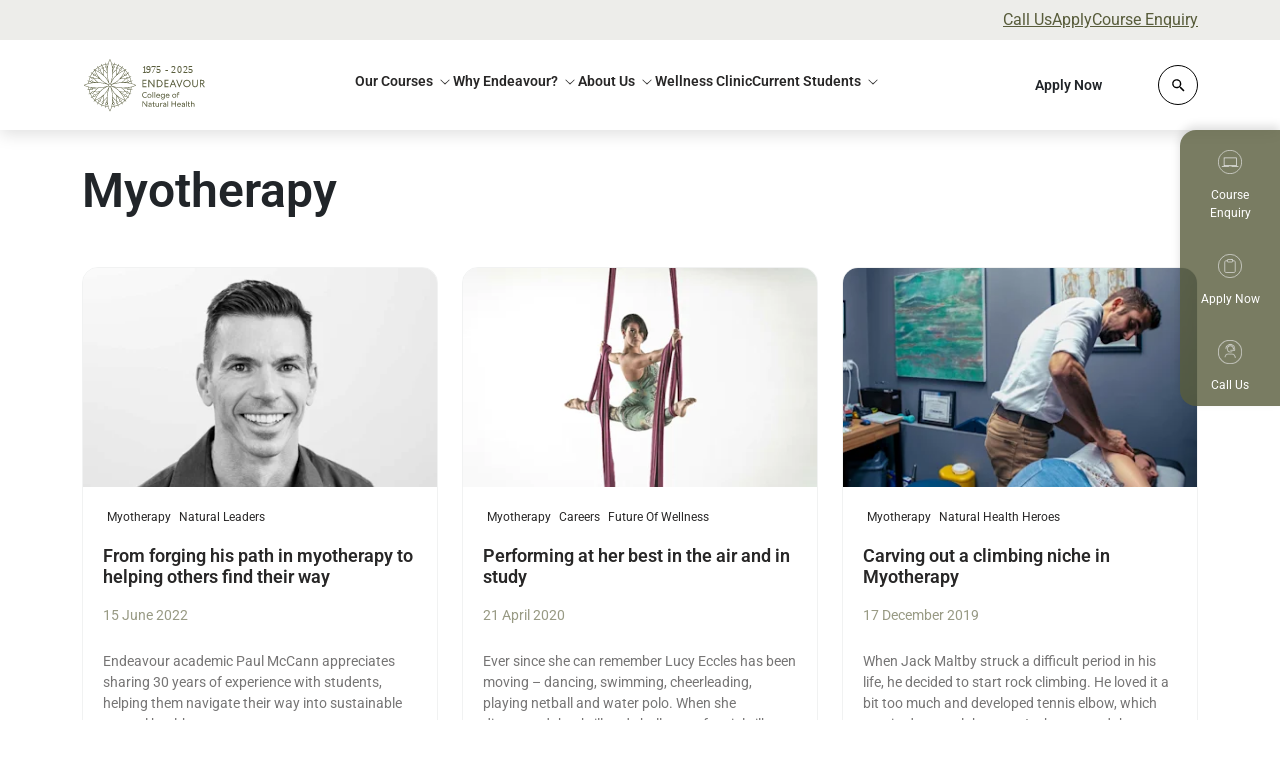

--- FILE ---
content_type: text/html; charset=utf-8
request_url: https://www.endeavour.edu.au/about-us/blog/tags/myotherapy
body_size: 46563
content:
<!DOCTYPE html><html lang="en" data-version="20260111.0.458.1"><head><meta charSet="utf-8"/><meta name="viewport" content="width=device-width, initial-scale=1"/><link rel="stylesheet" href="/_next/static/css/abce18a467358552.css" data-precedence="next"/><link rel="preload" as="script" fetchPriority="low" href="/_next/static/chunks/webpack-4c637c27fdceb553.js"/><script src="/_next/static/chunks/fd9d1056-dacf8e60c2280df4.js" async=""></script><script src="/_next/static/chunks/2117-9fba8a8c999e0c31.js" async=""></script><script src="/_next/static/chunks/main-app-c10bd68cb3306f9d.js" async=""></script><script src="/_next/static/chunks/2972-8a005db04ce33846.js" async=""></script><script src="/_next/static/chunks/5841-563520ce09b1aabc.js" async=""></script><script src="/_next/static/chunks/4102-e9a121a3b480a21c.js" async=""></script><script src="/_next/static/chunks/690-e133a22f22a8abb1.js" async=""></script><script src="/_next/static/chunks/2223-076eb5fb77f253c4.js" async=""></script><script src="/_next/static/chunks/1701-2695c965517f9479.js" async=""></script><script src="/_next/static/chunks/145-efdf12acfec93c2b.js" async=""></script><script src="/_next/static/chunks/8793-6d2dfbf55b0681d1.js" async=""></script><script src="/_next/static/chunks/2004-58dc267bb416488e.js" async=""></script><script src="/_next/static/chunks/2683-37633a33c9a86129.js" async=""></script><script src="/_next/static/chunks/app/(pages)/%5B%5B...segment%5D%5D/error-01914e52c88b623e.js" async=""></script><script src="/_next/static/chunks/app/layout-5f0f6ad31232a5f7.js" async=""></script><script src="/_next/static/chunks/app/error-8c3e74cdede7fb5b.js" async=""></script><script src="/_next/static/chunks/app/global-error-f9698532166b018d.js" async=""></script><script src="/_next/static/chunks/app/(pages)/%5B%5B...segment%5D%5D/page-adb60994751d5b12.js" async=""></script><script src="/_next/static/chunks/app/(pages)/layout-6fe05b7d5ba25e53.js" async=""></script><link rel="preload" href="/fonts/Roboto-Regular.woff2" as="font" type="font/woff2" crossorigin=""/><link rel="preload" href="/fonts/Roboto-SemiBold.woff2" as="font" type="font/woff2" crossorigin=""/><link rel="preload" href="/fonts/Roboto-Bold.woff2" as="font" type="font/woff2" crossorigin=""/><link rel="preload" href="/fonts/WildeSolid-Regular.woff2" as="font" type="font/woff2" crossorigin=""/><meta name="theme-color" content="#ffffff"/><title>Article Topic Page | Endeavour</title><link rel="manifest" href="/manifest.webmanifest" crossorigin="use-credentials"/><meta name="robots" content="noindex"/><meta name="msapplication-TileColor" content="#da532c"/><link rel="canonical" href="https://www.endeavour.edu.au/about-us/blog/tags/myotherapy"/><link rel="alternate" hrefLang="en-AU" href="https://www.endeavour.edu.au/about-us/blog/tags/myotherapy"/><meta name="format-detection" content="telephone=no, date=no, address=no, email=no, url=no"/><meta property="og:title" content="Article Topic Page | Endeavour"/><meta property="og:url" content="https://www.endeavour.edu.au/about-us/blog/tags/myotherapy"/><meta property="og:site_name" content="Endeavour"/><meta property="og:type" content="website"/><meta name="twitter:card" content="summary"/><meta name="twitter:title" content="Article Topic Page | Endeavour"/><link rel="icon" href="/favicon-32x32.png" sizes="32x32"/><link rel="icon" href="/favicon-16x16.png" sizes="16x16"/><link rel="apple-touch-icon" href="/apple-touch-icon.png" sizes="180x180"/><script id=":Rbcq:">!function(w,s,i) { w[s] = w[s] || {}; if (w[s][i]) return; w[s][i] = true; (function(a,s,y,n,c,h,i,d,e){s.className+=' '+y;
    h.start=1*new Date;h.end=i=function(){s.className=s.className.replace(RegExp(' ?'+y),'')};
    (a[n]=a[n]||[]).hide=h;setTimeout(function(){i();h.end=null},c);h.timeout=c;})(window,
      document.documentElement,'async-hide','dataLayer',4000,{ 'GTM-5P2B37':true}); }(window, 'scriptRuns', ':Rbcq:');</script><script id=":Rjcq:">!function(w,s,i) { w[s] = w[s] || {}; if (w[s][i]) return; w[s][i] = true; (function(w,d,s,l,i){w[l]=w[l]||[];w[l].push({'gtm.start':
  new Date().getTime(),event:'gtm.js'});var f=d.getElementsByTagName(s)[0],
  j=d.createElement(s),dl=l!='dataLayer'?'&l='+l:'';j.async=true;j.src=
  'https://www.googletagmanager.com/gtm.js?id='+i+dl;f.parentNode.insertBefore(j,f);
  })(window,document,'script','dataLayer','GTM-5P2B37'); }(window, 'scriptRuns', ':Rjcq:');</script><script id=":R4cq:" type="text/javascript">!function(w,s,i) { w[s] = w[s] || {}; if (w[s][i]) return; w[s][i] = true; !function(a,b,c,d,e,f,g,h){a.RaygunObject=e,a[e]=a[e]||function(){
(a[e].o=a[e].o||[]).push(arguments)},f=b.createElement(c),g=b.getElementsByTagName(c)[0],
f.async=1,f.src=d,g.parentNode.insertBefore(f,g),h=a.onerror,a.onerror=function(b,c,d,f,g){
h&&h(b,c,d,f,g),g||(g=new Error(b)),a[e].q=a[e].q||[],a[e].q.push({
e:g})}}(window,document,"script","//cdn.raygun.io/raygun4js/raygun.min.js","rg4js");rg4js('apiKey', 'hAmckRcSOurY63FenTLGw');
  rg4js('enableCrashReporting', true);
  rg4js('setVersion', '20260111.0.458.1');
  rg4js('withTags', [ 'production', 'browser']);
  rg4js('options', {
    debugMode: false
  });
  var ERROR_BUFFER = [];
  var ERROR_BUFFER_LENGTH = 10;
  var ERROR_DUPE_THRESHOLD = 1;
  rg4js('onBeforeSend', function (payload) {
    var compare = function(a, b) { return JSON.stringify(a) === JSON.stringify(b) };
    try {
      // Dedupe by details (including breadcrumbs)
      if (ERROR_BUFFER.some(e => compare(e.Details, payload.Details))) return undefined;
      // Dedupe by error stack (excluding breadcrumbs)
      if (ERROR_BUFFER.filter(e => compare(e.Details.Error, payload.Details.Error)).length > ERROR_DUPE_THRESHOLD) return undefined;
    } finally {
      ERROR_BUFFER.push(payload);
      if (ERROR_BUFFER.length > ERROR_BUFFER_LENGTH) ERROR_BUFFER.shift();
    }
    return payload;
  }); }(window, 'scriptRuns', ':R4cq:');</script><script src="/_next/static/chunks/polyfills-42372ed130431b0a.js" noModule=""></script></head><body><noscript><iframe src="https://www.googletagmanager.com/ns.html?id=GTM-5P2B37"
  height="0" width="0" style="display:none;visibility:hidden"></iframe></noscript><script id=":R2kq:">!function(w,s,i) { w[s] = w[s] || {}; if (w[s][i]) return; w[s][i] = true; 
window.pageView = function (path) {
  window.dataLayer = window.dataLayer || [];
  window.dataLayer.push({
    'event': 'page_view',
    'page': {
      'page_path': path || (window.location.pathname+window.location.search),
      'page_location': window.location.href,
      'page_title': window.document.title
    }
  });
}
window.pageView(); }(window, 'scriptRuns', ':R2kq:');</script><div class="page bg-size--cover bg-pos-x--center"><div></div><div><div></div><div></div><header class="header--primary-light header--above header"><nav aria-label="secondary" class="header__secondary-nav navbar navbar-expand navbar-light"><div class=" justify-content-end header__secondary-links container"><a class="nav-link" href="/call-us">Call Us</a><a target="_blank" rel="noreferrer" class="nav-link" href="https://apply.endeavour.edu.au/?_gl=1%2A1ln9gif%2A_gcl_au%2AOTgzNDA4ODAuMTc0MjgwMDc5MA..%2A_ga%2AMTk2NzgzODc0Ny4xNzQyODAwNzkx%2A_ga_CMTPK6LG4R%2AMTc0Mjg4MjkyMS4zLjEuMTc0Mjg4NDQ4Ny40OS4wLjA.">Apply</a><a class="nav-link" href="/course-enquiry">Course Enquiry</a></div></nav><nav aria-label="primary" class="navbar navbar-expand-lg navbar-light"><div class="position-relative container"><span class="navbar-brand"><a href="/"><img alt="Endeavour" loading="lazy" width="126" height="60" decoding="async" data-nimg="1" style="color:transparent" src="/assets/endeavour-anniversary.svg"/></a></span><div class="d-flex flex-grow-1 justify-content-end align-items-center"><ul class="d-none d-lg-flex flex-grow-1 navbar-nav justify-content-center mega-menu"><li class="nav-item mega-menu__nav-item--top-level mega-menu__nav-item--has-children mega-menu__nav-item"><div class="navigation-dropdown--full-width navigation-dropdown"><a class="nav-link" href="/courses">Our Courses</a><div class="navigation-dropdown__content"><p class="navigation-dropdown__title">Our Courses</p><div class="px-0 navigation-dropdown__columns--multiple navigation-dropdown__columns"><div class="navigation-column"><div class="navigation-column__item"><span class="navigation-column__item-inner d-block nav-link--level-2 navigation-column__item-inner"><div class="navigation-column__item-inner-content"><div class="d-flex align-items-center gap-2"><p class="py-0 mb-0 px-0 nav-link">Naturopathy</p></div></div></span><a class="nav-link nav-link--level-3" href="/courses/bachelor-naturopathy">Bachelor of Health Science (Naturopathy)</a><a class="nav-link nav-link--level-3" href="/courses/diploma-of-health-science">Diploma of Health Science</a></div><div class="navigation-column__item"><span class="navigation-column__item-inner d-block nav-link--level-2 navigation-column__item-inner"><div class="navigation-column__item-inner-content"><div class="d-flex align-items-center gap-2"><p class="py-0 mb-0 px-0 nav-link">Chinese Medicine</p></div></div></span><a class="nav-link nav-link--level-3" href="/courses/bachelor-health-science-acupuncture-therapies">Bachelor of Health Science (Acupuncture Therapies)</a><a class="nav-link nav-link--level-3" href="/courses/bachelor-health-science-chinese-medicine">Bachelor of Health Science (Chinese Medicine)</a><a class="nav-link nav-link--level-3" href="/courses/diploma-health-science-chinese-remedial-massage">Diploma of Health Science (Chinese Remedial Massage)</a></div></div><div class="navigation-column"><div class="navigation-column__item"><span class="navigation-column__item-inner d-block nav-link--level-2 navigation-column__item-inner"><div class="navigation-column__item-inner-content"><div class="d-flex align-items-center gap-2"><p class="py-0 mb-0 px-0 nav-link">Nutrition</p></div></div></span><a class="nav-link nav-link--level-3" href="/courses/diploma-of-health-science">Diploma of Health Science</a><a class="nav-link nav-link--level-3" href="/courses/bachelor-clinical-nutrition">Bachelor of Health Science (Clinical Nutrition)</a></div><div class="navigation-column__item"><span class="navigation-column__item-inner d-block nav-link--level-2 navigation-column__item-inner"><div class="navigation-column__item-inner-content"><div class="d-flex align-items-center gap-2"><p class="py-0 mb-0 px-0 nav-link">Vocational Education</p></div></div></span><a class="nav-link nav-link--level-3" href="/courses/remedial-massage">Diploma of Remedial Massage </a><a class="nav-link nav-link--level-3" href="/courses/massage-therapy">Certificate IV in Massage Therapy</a><a class="nav-link nav-link--level-3" href="/courses/health-assistance-nutrition-dietetic">Certificate IV in Allied Health Assistance (Nutrition and Dietetic Support) </a><a class="nav-link nav-link--level-3" href="/courses/cert-iv-life-coaching">Certificate IV in Life Coaching Practice</a><a class="nav-link nav-link--level-3" href="/courses/cert-iii-fitness">Certificate III in Fitness</a></div></div><div class="navigation-column"><div class="navigation-column__item"><span class="navigation-column__item-inner d-block nav-link--level-2 navigation-column__item-inner"><div class="navigation-column__item-inner-content"><div class="d-flex align-items-center gap-2"><p class="py-0 mb-0 px-0 nav-link">Qualifications</p></div></div></span><a class="nav-link nav-link--level-3" href="/courses">All Courses</a><a class="nav-link nav-link--level-3" href="/courses/bachelor-degrees">Bachelor Courses</a><a class="nav-link nav-link--level-3" href="/courses/higher-education-diplomas">Diploma Courses</a><a class="nav-link nav-link--level-3" href="/courses/certificate-degrees">Certificate Courses</a></div></div></div></div></div></li><li class="nav-item mega-menu__nav-item--top-level mega-menu__nav-item--has-children mega-menu__nav-item"><div class="navigation-dropdown--default navigation-dropdown"><span class="nav-link">Why Endeavour?</span><div class="navigation-dropdown__content"><p class="navigation-dropdown__title">Why Endeavour?</p><div class="px-0 navigation-dropdown__columns"><div class="navigation-column"><div class="navigation-column__item"><a class="nav-link nav-link--level-2" href="/why-study-at-endeavour">Why study at Endeavour?</a></div><div class="navigation-column__item"><a class="nav-link nav-link--level-2" href="/about-us/life-endeavour">Life at Endeavour</a></div><div class="navigation-column__item"><a class="nav-link nav-link--level-2" href="/testimonials">Testimonials</a></div><div class="navigation-column__item"><a class="nav-link nav-link--level-2" href="/exclusive-student-benefits">Exclusive Student Benefits</a></div><div class="navigation-column__item"><a class="nav-link nav-link--level-2" href="/current-students/support-services">Student Support</a></div><div class="navigation-column__item"><a class="nav-link nav-link--level-2" href="/apply-to-study/domestic-students">Domestic Students</a></div><div class="navigation-column__item"><a class="nav-link nav-link--level-2" href="/apply-to-study/international-students"> International Students</a></div><div class="navigation-column__item"><a class="nav-link nav-link--level-2" href="/apply-to-study/domestic-students/fees-and-payment-options">Fees, Dates &amp; Schedules</a></div><div class="navigation-column__item"><a class="nav-link nav-link--level-2" href="/credit-recognition">Credit Recognition</a></div><div class="navigation-column__item"><a class="nav-link nav-link--level-2" href="/apply-to-study/scholarships">Scholarships</a></div></div></div></div></div></li><li class="nav-item mega-menu__nav-item--top-level mega-menu__nav-item--has-children mega-menu__nav-item"><div class="navigation-dropdown--full-width navigation-dropdown"><a class="nav-link" href="/about-us">About Us</a><div class="navigation-dropdown__content"><p class="navigation-dropdown__title">About Us</p><div class="px-0 navigation-dropdown__columns--multiple navigation-dropdown__columns"><div class="navigation-column"><div class="navigation-column__item"><span class="navigation-column__item-inner d-block nav-link--level-2 navigation-column__item-inner"><div class="navigation-column__item-inner-content"><div class="d-flex align-items-center gap-2"><p class="py-0 mb-0 px-0 nav-link">College Staff</p></div></div></span><a class="nav-link nav-link--level-3" href="/about-us/academic-council">Academic Council</a><a class="nav-link nav-link--level-3" href="/about-us/academic-staff">Academic Staff</a><a class="nav-link nav-link--level-3" href="/about-us/senior-leadership-team">Senior Leadership Team</a></div></div><div class="navigation-column"><div class="navigation-column__item"><span class="navigation-column__item-inner d-block nav-link--level-2 navigation-column__item-inner"><div class="navigation-column__item-inner-content"><div class="d-flex align-items-center gap-2"><p class="py-0 mb-0 px-0 nav-link">Events</p></div></div></span><a class="nav-link nav-link--level-3" href="/events/national-open-day">National Open Day</a><a class="nav-link nav-link--level-3" href="/events/virtual-open-day">Virtual Open Day</a><a class="nav-link nav-link--level-3" href="/about-us/blog">Wellspring Blog</a></div></div><div class="navigation-column"><div class="navigation-column__item"><span class="navigation-column__item-inner d-block nav-link--level-2 navigation-column__item-inner"><div class="navigation-column__item-inner-content"><div class="d-flex align-items-center gap-2"><p class="py-0 mb-0 px-0 nav-link">Work at Endeavour</p></div></div></span><a class="nav-link nav-link--level-3" href="/about-us/work-at-endeavour">Work at Endeavour</a></div></div><div class="navigation-column"><div class="navigation-column__item"><a class="navigation-column__item-inner d-block nav-link--level-2 navigation-column__item-inner" href="/about-us/values-and-vision"><div class="navigation-column__item-inner-content"><div class="d-flex align-items-center gap-2"><p class="py-0 mb-0 px-0 nav-link">Values and Vision</p></div></div></a></div><div class="navigation-column__item"><a class="navigation-column__item-inner d-block nav-link--level-2 navigation-column__item-inner" href="/about-us/campuses"><div class="navigation-column__item-inner-content"><div class="d-flex align-items-center gap-2"><p class="py-0 mb-0 px-0 nav-link">Campuses</p></div></div></a></div><div class="navigation-column__item"><a class="navigation-column__item-inner d-block nav-link--level-2 navigation-column__item-inner" href="/about-us/college-profile"><div class="navigation-column__item-inner-content"><div class="d-flex align-items-center gap-2"><p class="py-0 mb-0 px-0 nav-link">College Profile</p></div></div></a></div><div class="navigation-column__item"><a class="navigation-column__item-inner d-block nav-link--level-2 navigation-column__item-inner" href="/about-us/acnm-board"><div class="navigation-column__item-inner-content"><div class="d-flex align-items-center gap-2"><p class="py-0 mb-0 px-0 nav-link">ACNM Board</p></div></div></a></div><div class="navigation-column__item"><a class="navigation-column__item-inner d-block nav-link--level-2 navigation-column__item-inner" href="/apply-to-study/graduate-attributes"><div class="navigation-column__item-inner-content"><div class="d-flex align-items-center gap-2"><p class="py-0 mb-0 px-0 nav-link">Graduate Attributes</p></div></div></a></div><div class="navigation-column__item"><a class="navigation-column__item-inner d-block nav-link--level-2 navigation-column__item-inner" href="/about-us/course-accreditation-and-industry-recognition"><div class="navigation-column__item-inner-content"><div class="d-flex align-items-center gap-2"><p class="py-0 mb-0 px-0 nav-link">Course Accreditation and Industry Recognition</p></div></div></a></div><div class="navigation-column__item"><a class="navigation-column__item-inner d-block nav-link--level-2 navigation-column__item-inner" href="/about-us/faqs"><div class="navigation-column__item-inner-content"><div class="d-flex align-items-center gap-2"><p class="py-0 mb-0 px-0 nav-link">FAQs</p></div></div></a></div></div></div></div></div></li><li class="nav-item mega-menu__nav-item--top-level mega-menu__nav-item"><a class="nav-link" href="/endeavour-wellness-clinic">Wellness Clinic</a></li><li class="nav-item mega-menu__nav-item--top-level mega-menu__nav-item--has-children mega-menu__nav-item"><div class="navigation-dropdown--full-width navigation-dropdown"><span class="nav-link">Current Students</span><div class="navigation-dropdown__content"><p class="navigation-dropdown__title">Current Students</p><div class="px-0 navigation-dropdown__columns--multiple navigation-dropdown__columns"><div class="navigation-column"><div class="navigation-column__item"><a target="_blank" rel="noreferrer" class="navigation-column__item-inner d-block nav-link--level-2 navigation-column__item-inner" href="https://learn.endeavour.edu.au/?_gl=1*1aukyb3*_gcl_au*OTgzNDA4ODAuMTc0MjgwMDc5MA..*_ga*MTk2NzgzODc0Ny4xNzQyODAwNzkx*_ga_CMTPK6LG4R*MTc0MzU5MTI3My4xMS4xLjE3NDM1OTMyMTYuNDcuMC4w"><div class="navigation-column__item-inner-content"><div class="d-flex align-items-center gap-2"><p class="py-0 mb-0 px-0 nav-link">LMS</p></div></div></a></div><div class="navigation-column__item"><a target="_blank" rel="noreferrer" class="navigation-column__item-inner d-block nav-link--level-2 navigation-column__item-inner" href="https://endeavour.libguides.com/landing"><div class="navigation-column__item-inner-content"><div class="d-flex align-items-center gap-2"><p class="py-0 mb-0 px-0 nav-link">Library</p></div></div></a></div><div class="navigation-column__item"><a target="_blank" rel="noreferrer" class="navigation-column__item-inner d-block nav-link--level-2 navigation-column__item-inner" href="https://myacg.sharepoint.com/sites/ECNHStu"><div class="navigation-column__item-inner-content"><div class="d-flex align-items-center gap-2"><p class="py-0 mb-0 px-0 nav-link">Student Hub</p></div></div></a></div><div class="navigation-column__item"><a target="_blank" rel="noreferrer" class="navigation-column__item-inner d-block nav-link--level-2 navigation-column__item-inner" href="https://endeavour.meshedhe.com.au/"><div class="navigation-column__item-inner-content"><div class="d-flex align-items-center gap-2"><p class="py-0 mb-0 px-0 nav-link">Student Portal</p></div></div></a></div><div class="navigation-column__item"><a class="navigation-column__item-inner d-block nav-link--level-2 navigation-column__item-inner" href="/current-students/student-representation"><div class="navigation-column__item-inner-content"><div class="d-flex align-items-center gap-2"><p class="py-0 mb-0 px-0 nav-link">Student Partners</p></div></div></a></div><div class="navigation-column__item"><a class="navigation-column__item-inner d-block nav-link--level-2 navigation-column__item-inner" href="/current-students/student-code-conduct"><div class="navigation-column__item-inner-content"><div class="d-flex align-items-center gap-2"><p class="py-0 mb-0 px-0 nav-link">Student Code of Conduct</p></div></div></a></div></div><div class="navigation-column"><div class="navigation-column__item"><a class="navigation-column__item-inner d-block nav-link--level-2 navigation-column__item-inner" href="/current-students/new-student-orientation"><div class="navigation-column__item-inner-content"><div class="d-flex align-items-center gap-2"><p class="py-0 mb-0 px-0 nav-link">Orientation for New Students</p></div></div></a></div><div class="navigation-column__item"><a class="navigation-column__item-inner d-block nav-link--level-2 navigation-column__item-inner" href="/current-students/international-students"><div class="navigation-column__item-inner-content"><div class="d-flex align-items-center gap-2"><p class="py-0 mb-0 px-0 nav-link">International Students</p></div></div></a></div><div class="navigation-column__item"><a class="navigation-column__item-inner d-block nav-link--level-2 navigation-column__item-inner" href="/careers-service"><div class="navigation-column__item-inner-content"><div class="d-flex align-items-center gap-2"><p class="py-0 mb-0 px-0 nav-link">Career Service</p></div></div></a></div><div class="navigation-column__item"><a class="navigation-column__item-inner d-block nav-link--level-2 navigation-column__item-inner" href="/credit-recognition"><div class="navigation-column__item-inner-content"><div class="d-flex align-items-center gap-2"><p class="py-0 mb-0 px-0 nav-link">Credit Recognition</p></div></div></a></div></div></div></div></div></li></ul><div class="d-flex justify-content-end"><div class="d-none d-lg-flex gap-2"><a target="_blank" rel="noreferrer" class="btn btn-primary btn--icon btn--icon-arrow-right theme--joy" title="Navigate to link" href="https://apply.endeavour.edu.au/"><span>Apply Now</span><i class="ms-2"></i></a></div><div class="site-search d-flex align-items-center ms-2"><button type="button" class="btn mx-0 btn-transparent btn-sm site-search__btn-search" aria-label="Whole site search"><i style="--icon-url:var(--ic-search);--icon-width:17px;--icon-height:17px;vertical-align:middle" class="icon d-inline-block" alt="Site search"></i><span class="visually-hidden">Click to open site search modal</span></button></div></div><button aria-label="Toggle navigation" type="button" class="navbar-toggler collapsed"><i style="--icon-url:var(--ic-hamburger-menu);--icon-width:20px;--icon-height:20px;vertical-align:middle" class="icon" alt="Hamburger mobile menu"></i></button></div></div></nav></header></div><main class="d-flex flex-column page__content"><div class="rich-text"><div class="section height-per-breakpoint"><div class="container"><div class="row"><div class="col-12 order-per-breakpoint height-per-breakpoint" style="--order:1"><div class="position-relative h-100"><div class="section__content h-100 pt-5"><div class="rich-text"><h1>Myotherapy</h1></div></div></div></div><div class="col-12 order-per-breakpoint height-per-breakpoint" style="--order:2"><div class="position-relative h-100"><div class="section__content h-100 pt-5 pb-5"><div class="card-layout" id=":R7am5qfnjrkq:"><div class="row-cols-1 row-cols-md-3 row" itemScope="" itemType="https://schema.org/ItemList"><div class="col my-3" itemScope="" itemType="https://schema.org/ListItem" itemProp="itemListElement"><meta itemProp="position" content="1"/><div itemScope="" itemType="https://schema.org/BlogPosting" itemProp="item" class="h-100 card--article card"><a class="stretched-link" title="Read more" href="/about-us/blog/natural-leaders-from-forging-his-path-in-myotherapy-to-helping-others-find-their-way"><span class="visually-hidden">Read more</span></a><div class="card-img-wrapper"><div class="responsive-background-image card-img-top" data-eager="{&quot;url&quot;:&quot;//images.ctfassets.net/73eiseqp5n2y/6tm2bLnChYKXnm1Sygn0bi/512605873c64d64bd5f913e6e9ad59cf/xQel_paul-mccann-blog-post&quot;,&quot;details&quot;:{&quot;size&quot;:104498,&quot;image&quot;:{&quot;width&quot;:2000,&quot;height&quot;:1333}},&quot;fileName&quot;:&quot;xQel_paul-mccann-blog-post&quot;,&quot;contentType&quot;:&quot;image/jpeg&quot;}" id="__R195nam5qfnjrkq__"><div itemType="https://schema.org/ImageObject" itemProp="image"><meta itemProp="url" content="https://images.ctfassets.net/73eiseqp5n2y/6tm2bLnChYKXnm1Sygn0bi/512605873c64d64bd5f913e6e9ad59cf/xQel_paul-mccann-blog-post?w=1024&amp;fm=webp&amp;q=90"/></div></div></div><div class="card-body"><div class="topics d-flex flex-wrap mb-3"><a class="badge topics__badge" href="/about-us/blog/tags/myotherapy">Myotherapy</a><a class="badge topics__badge" href="/about-us/blog/tags/natural-leaders">Natural Leaders</a></div><div class="card-title mb-3 h6" itemProp="headline">From forging his path in myotherapy to helping others find their way</div><time dateTime="2022-06-15T08:00:00.000Z" class="article-date" itemProp="datePublished">15 June 2022</time><div class="rich-text mt-4 card-snippet text-clamp"><p>Endeavour academic Paul McCann appreciates sharing 30 years of experience with students, helping them navigate their way into sustainable natural health careers.</p></div></div></div></div><div class="col my-3" itemScope="" itemType="https://schema.org/ListItem" itemProp="itemListElement"><meta itemProp="position" content="2"/><div itemScope="" itemType="https://schema.org/BlogPosting" itemProp="item" class="h-100 card--article card"><a class="stretched-link" title="Read more" href="/about-us/blog/future-wellness-performing-her-best-air-and-study"><span class="visually-hidden">Read more</span></a><div class="card-img-wrapper"><div class="responsive-background-image card-img-top" data-eager="{&quot;url&quot;:&quot;//images.ctfassets.net/73eiseqp5n2y/45Qe0qOQfJGQ3jqAhwonEx/e070f75b3485654bb4a743d475d0ed10/xQel_Resized_Lucy_Eccles&quot;,&quot;details&quot;:{&quot;size&quot;:28242,&quot;image&quot;:{&quot;width&quot;:700,&quot;height&quot;:470}},&quot;fileName&quot;:&quot;xQel_Resized_Lucy_Eccles&quot;,&quot;contentType&quot;:&quot;image/jpeg&quot;}" id="__R199nam5qfnjrkq__"><div itemType="https://schema.org/ImageObject" itemProp="image"><meta itemProp="url" content="https://images.ctfassets.net/73eiseqp5n2y/45Qe0qOQfJGQ3jqAhwonEx/e070f75b3485654bb4a743d475d0ed10/xQel_Resized_Lucy_Eccles?w=1024&amp;fm=webp&amp;q=90"/></div></div></div><div class="card-body"><div class="topics d-flex flex-wrap mb-3"><a class="badge topics__badge" href="/about-us/blog/tags/myotherapy">Myotherapy</a><a class="badge topics__badge" href="/about-us/blog/tags/careers">Careers</a><a class="badge topics__badge" href="/about-us/blog/tags/future-of-wellness">Future Of Wellness</a></div><div class="card-title mb-3 h6" itemProp="headline">Performing at her best in the air and in study</div><time dateTime="2020-04-21T00:09:00.000Z" class="article-date" itemProp="datePublished">21 April 2020</time><div class="rich-text mt-4 card-snippet text-clamp"><p>Ever since she can remember Lucy Eccles has been moving – dancing, swimming, cheerleading, playing netball and water polo. When she discovered the thrill and challenge of aerial silks, Lucy was instantly hooked. As well as opening up a new way to move, the aerial arts inspired a career change.</p></div></div></div></div><div class="col my-3" itemScope="" itemType="https://schema.org/ListItem" itemProp="itemListElement"><meta itemProp="position" content="3"/><div itemScope="" itemType="https://schema.org/BlogPosting" itemProp="item" class="h-100 card--article card"><a class="stretched-link" title="Read more" href="/about-us/blog/natural-health-heroes-carving-out-climbing-niche-myotherapy"><span class="visually-hidden">Read more</span></a><div class="card-img-wrapper"><div class="responsive-background-image card-img-top" data-eager="{&quot;url&quot;:&quot;//images.ctfassets.net/73eiseqp5n2y/720rHO8RbC0Mw2AkLQjuLi/d88b15982dbe2d0adb242012f0f967f7/xQel_Jack-maltby&quot;,&quot;details&quot;:{&quot;size&quot;:188878,&quot;image&quot;:{&quot;width&quot;:1366,&quot;height&quot;:768}},&quot;fileName&quot;:&quot;xQel_Jack-maltby&quot;,&quot;contentType&quot;:&quot;image/jpeg&quot;}" id="__R19dnam5qfnjrkq__"><div itemType="https://schema.org/ImageObject" itemProp="image"><meta itemProp="url" content="https://images.ctfassets.net/73eiseqp5n2y/720rHO8RbC0Mw2AkLQjuLi/d88b15982dbe2d0adb242012f0f967f7/xQel_Jack-maltby?w=1024&amp;fm=webp&amp;q=90"/></div></div></div><div class="card-body"><div class="topics d-flex flex-wrap mb-3"><a class="badge topics__badge" href="/about-us/blog/tags/myotherapy">Myotherapy</a><a class="badge topics__badge" href="/about-us/blog/tags/natural-health-heroes">Natural Health Heroes</a></div><div class="card-title mb-3 h6" itemProp="headline">Carving out a climbing niche in Myotherapy</div><time dateTime="2019-12-16T18:00:00.000Z" class="article-date" itemProp="datePublished">17 December 2019</time><div class="rich-text mt-4 card-snippet text-clamp"><p>When Jack Maltby struck a difficult period in his life, he decided to start rock climbing. He loved it a bit too much and developed tennis elbow, which required manual therapy. Jack assumed the practitioners he saw at a Brisbane clinic were physiotherapists, but soon discovered he had entered the world of Myotherapy.</p></div></div></div></div><div class="col my-3" itemScope="" itemType="https://schema.org/ListItem" itemProp="itemListElement"><meta itemProp="position" content="4"/><div itemScope="" itemType="https://schema.org/BlogPosting" itemProp="item" class="h-100 card--article card"><a class="stretched-link" title="Read more" href="/about-us/blog/using-adversity-momentum-excel-myotherapy"><span class="visually-hidden">Read more</span></a><div class="card-img-wrapper"><div class="responsive-background-image card-img-top" data-eager="{&quot;url&quot;:&quot;//images.ctfassets.net/73eiseqp5n2y/6IC1ScPgKRihCA45Ebujee/c84fd7ab73d3810a4cd4737d9e27eb5f/xQel_Rhianna-Bridgett-1&quot;,&quot;details&quot;:{&quot;size&quot;:71939,&quot;image&quot;:{&quot;width&quot;:750,&quot;height&quot;:470}},&quot;fileName&quot;:&quot;xQel_Rhianna-Bridgett-1&quot;,&quot;contentType&quot;:&quot;image/jpeg&quot;}" id="__R19hnam5qfnjrkq__"><div itemType="https://schema.org/ImageObject" itemProp="image"><meta itemProp="url" content="https://images.ctfassets.net/73eiseqp5n2y/6IC1ScPgKRihCA45Ebujee/c84fd7ab73d3810a4cd4737d9e27eb5f/xQel_Rhianna-Bridgett-1?w=1024&amp;fm=webp&amp;q=90"/></div></div></div><div class="card-body"><div class="topics d-flex flex-wrap mb-3"><a class="badge topics__badge" href="/about-us/blog/tags/myotherapy">Myotherapy</a><a class="badge topics__badge" href="/about-us/blog/tags/natural-health-heroes">Natural Health Heroes</a></div><div class="card-title mb-3 h6" itemProp="headline">Using adversity for momentum to excel in Myotherapy</div><time dateTime="2019-08-27T07:00:00.000Z" class="article-date" itemProp="datePublished">27 August 2019</time><div class="rich-text mt-4 card-snippet text-clamp"><p>Rhianna Bridgett started her natural health career the way many students do. She dipped a toe in the water with a short course and, before she knew it, she had plunged right in. Her reason for starting this way is extraordinary.</p></div></div></div></div><div class="col my-3" itemScope="" itemType="https://schema.org/ListItem" itemProp="itemListElement"><meta itemProp="position" content="5"/><div itemScope="" itemType="https://schema.org/BlogPosting" itemProp="item" class="h-100 card--article card"><a class="stretched-link" title="Read more" href="/about-us/blog/myo-my-what-is-myotherapy"><span class="visually-hidden">Read more</span></a><div class="card-img-wrapper"><div class="responsive-background-image card-img-top" data-eager="{&quot;url&quot;:&quot;//images.ctfassets.net/73eiseqp5n2y/5rmkzCR0hCYn8OLEFSYvWO/e4df2f5680b44f87f6827a84f7258061/xQel_endeavour_myo_april2018__main&quot;,&quot;details&quot;:{&quot;size&quot;:86186,&quot;image&quot;:{&quot;width&quot;:750,&quot;height&quot;:470}},&quot;fileName&quot;:&quot;xQel_endeavour_myo_april2018__main&quot;,&quot;contentType&quot;:&quot;image/jpeg&quot;}" id="__R19lnam5qfnjrkq__"><div itemType="https://schema.org/ImageObject" itemProp="image"><meta itemProp="url" content="https://images.ctfassets.net/73eiseqp5n2y/5rmkzCR0hCYn8OLEFSYvWO/e4df2f5680b44f87f6827a84f7258061/xQel_endeavour_myo_april2018__main?w=1024&amp;fm=webp&amp;q=90"/></div></div></div><div class="card-body"><div class="topics d-flex flex-wrap mb-3"><a class="badge topics__badge" href="/about-us/blog/tags/myotherapy">Myotherapy</a></div><div class="card-title mb-3 h6" itemProp="headline">MYO, my! What is Myotherapy?</div><time dateTime="2018-04-26T00:00:00.000Z" class="article-date" itemProp="datePublished">26 April 2018</time><div class="rich-text mt-4 card-snippet text-clamp"><p>One of the most common questions I was asked while completing my Bachelor of Health Science at Endeavour, was ‘What is Myotherapy?’ Contrary to popular belief, Myotherapy is not a form of massage therapy, though your therapist may use such a technique during the session if it is necessary for the treatment of your presenting condition. Myotherapy is a form of manual therapy which uses evidence-based assessment, treatment and rehabilitation techniques to treat neuromusculoskeletal (nerve, muscle and joint) pain and dysfunction.</p></div></div></div></div></div></div></div></div></div></div></div></div></div><section class="call-to-action-bar--desktop-visible call-to-action-bar" aria-label="Call to action bar"><a class="call-to-action-bar__item text-center" title="Navigate to link" href="/course-enquiry"><span><i style="--call-to-action-icon-url:url(//images.ctfassets.net/73eiseqp5n2y/6eXrcdQHlaVhO4fZgxdwv9/370d638a14fb16809704ca97d358c55d/icon-laptop.svg)"></i></span><small class="mt-1">Course Enquiry</small></a><a target="_blank" rel="noreferrer" class="call-to-action-bar__item text-center" title="Navigate to link" href="https://apply.endeavour.edu.au/"><span><i style="--call-to-action-icon-url:url(//images.ctfassets.net/73eiseqp5n2y/2v56dcEHvnT196f0K88DZ/b0ffa0bc78e6d645ad9c9de8beb29601/icon-board.svg)"></i></span><small class="mt-1">Apply Now</small></a><a class="call-to-action-bar__item text-center" title="Navigate to link" href="/call-us"><span><i style="--call-to-action-icon-url:url(//images.ctfassets.net/73eiseqp5n2y/vmbnXML57Z20s9JIzJzog/98362107cbca248bba856918f301f1a1/icon-person.svg)"></i></span><small class="mt-1">Call Us</small></a></section></main><footer class="footer"><div class="rich-text"><div class="section height-per-breakpoint theme--dark"><div class="section__background-mask"><div class="section__background justify-content-end background-per-breakpoint theme--dark" style="--background:#072b31ff"></div></div><div class="container"><div class="row"><div class="col-12 col-md-4 order-per-breakpoint height-per-breakpoint" style="--order:1"><div class="position-relative h-100"><div class="section__content h-100 pt-5 theme--dark"><div class="rich-text"><figure class="image width-per-breakpoint d-inline-block image--default" style="--width:200px"><img src="[data-uri]" alt="Logo" class="img-fluid w-100" style="aspect-ratio:179 / 86" data-debug="Hello"/></figure><p><br/>(PRV12070, CRICOS #00231G, RTO 31489)<br/>ABN 57 061 868 264</p><p><a target="_blank" rel="noreferrer" class="btn btn-primary btn--icon btn--icon-arrow-right theme--joy" title="Navigate to link" href="https://apply.endeavour.edu.au/"><span>Apply Now</span><i class="ms-2"></i></a></p></div><div class="section height-per-breakpoint text-center"><div class="container"><div class="row"><div class="px-0 px-sm-0 px-md-0 px-lg-0 px-xl-0 col-2 col-md-2 order-per-breakpoint height-per-breakpoint" style="--order:1"><div class="position-relative h-100"><div class="section__content h-100 pt-5 pb-3 pb-md-5"><figure class="image width-per-breakpoint d-inline-block image--default" style="--width:35px"><img src="[data-uri]" alt="entypo-social facebook-with-circle" class="img-fluid w-100" style="aspect-ratio:25 / 25" data-debug="Hello"/><a target="_blank" rel="noreferrer" class="stretched-link" title="Navigate to link" href="https://www.facebook.com/EndeavourCollegeofNaturalHealth"><span class="visually-hidden">Navigate to link</span></a></figure></div></div></div><div class="px-0 px-sm-0 px-md-0 px-lg-0 px-xl-0 col-2 col-md-2 order-per-breakpoint height-per-breakpoint" style="--order:2"><div class="position-relative h-100"><div class="section__content h-100 pt-5 pb-3"><figure class="image width-per-breakpoint d-inline-block image--default" style="--width:35px"><img src="[data-uri]" alt="Vector (3)" class="img-fluid w-100" style="aspect-ratio:24 / 24" data-debug="Hello"/><a target="_blank" rel="noreferrer" class="stretched-link" title="Navigate to link" href="https://www.instagram.com/endeavourcollege/"><span class="visually-hidden">Navigate to link</span></a></figure></div></div></div><div class="px-0 px-sm-0 px-md-0 px-lg-0 px-xl-0 col-2 order-per-breakpoint height-per-breakpoint" style="--order:3"><div class="position-relative h-100"><div class="section__content h-100 pt-5 pb-3"><figure class="image width-per-breakpoint d-inline-block image--default" style="--width:35px"><img src="[data-uri]" alt="Vector (4)" class="img-fluid w-100" style="aspect-ratio:24 / 24" data-debug="Hello"/><a target="_blank" rel="noreferrer" class="stretched-link" title="Navigate to link" href="https://www.linkedin.com/school/endeavour-college-of-natural-health/"><span class="visually-hidden">Navigate to link</span></a></figure></div></div></div><div class="px-0 px-sm-0 px-md-0 px-lg-0 px-xl-0 col-2 order-per-breakpoint height-per-breakpoint" style="--order:4"><div class="position-relative h-100"><div class="section__content h-100 pt-5 pb-3"><figure class="image width-per-breakpoint d-inline-block image--default" style="--width:35px"><img src="[data-uri]" alt="Vector (5)" class="img-fluid w-100" style="aspect-ratio:24 / 24" data-debug="Hello"/><a target="_blank" rel="noreferrer" class="stretched-link" title="Navigate to link" href="https://www.youtube.com/user/WellNationTV"><span class="visually-hidden">Navigate to link</span></a></figure></div></div></div></div></div></div></div></div></div><div class="col-12 col-md-8 order-per-breakpoint height-per-breakpoint" style="--order:2"><div class="position-relative h-100"><div class="section__content h-100 pt-5"><div class="rich-text"><p>Endeavour College of Natural Health is the largest private Higher Education provider of natural medicine courses in the Southern Hemisphere. We support our students with lecturers from the forefront of the complementary medicine industry, cutting edge curricula, and Australia’s largest choice of natural health degrees.<br/><br/>Endeavour College of Natural Health acknowledges the Australian Aboriginal and Torres Strait Islander peoples as the first inhabitants of the nation and the Traditional Custodians of the lands where we live, learn and work.<br/><br/>Institute of Higher Education and Registered Training Organisation: Australian College of Natural Medicine Pty Ltd (ACNM) trading as Endeavour College of Natural Health and Endeavour Wellness Clinic </p></div></div></div></div><div class="col-12 order-per-breakpoint height-per-breakpoint" style="--order:3"><div class="position-relative h-100"><div class="section__content h-100 pt-1 pb-2"><div class="rich-text"><hr/></div></div></div></div><div class="col-12 col-md-3 order-per-breakpoint height-per-breakpoint" style="--order:4"><div class="position-relative h-100"><div class="section__content h-100 p-0 pt-5 p-0 p-md-5 pb-md-6 p-md-5"><div class="rich-text"><p><a class="rich-text-link" href="/courses">All Courses</a></p><p><a class="rich-text-link" href="/courses/bachelor-degrees">Bachelor Courses</a></p><p><a class="rich-text-link" href="/courses/higher-education-diplomas">Diploma Courses</a></p><p><a class="rich-text-link" href="/apply-to-study/scholarships">Scholarships</a></p><p><a class="rich-text-link" href="/exclusive-student-benefits">Vitality Pass</a></p></div></div></div></div><div class="col-12 col-md-3 order-per-breakpoint height-per-breakpoint" style="--order:5"><div class="position-relative h-100"><div class="section__content h-100 pt-5 p-md-5 pb-md-6 p-md-5"><div class="rich-text"><p><a class="rich-text-link" href="/apply-to-study/domestic-students">Domestic Students</a></p><p><a class="rich-text-link" href="/apply-to-study/international-students">International Students</a></p><p><a class="rich-text-link" href="/apply-to-study/domestic-students/fees-and-payment-options">Fees</a></p><p><a class="rich-text-link" href="/credit-recognition">Credit Recognition</a></p><p><a class="rich-text-link" href="/about-us/campuses">Campuses</a></p></div></div></div></div><div class="col-12 col-md-3 order-per-breakpoint height-per-breakpoint" style="--order:6"><div class="position-relative h-100"><div class="section__content h-100 pt-5 pb-5 p-md-5 pb-md-6 p-md-5"><div class="rich-text"><p><a class="rich-text-link" href="/about-us/work-at-endeavour">Work at Endeavour</a></p><p><a class="rich-text-link" href="/events">Events</a></p><p><a class="rich-text-link" href="/about-us/blog">Blog</a></p><p><a class="rich-text-link" href="mailto:qualityfeedbackmonitor@endeavour.edu.au">Provide Feedback</a></p><p><a class="rich-text-link" href="/current-students/policies-and-procedures">Policies and Procedures</a></p></div></div></div></div><div class="col-12 col-md-3 order-per-breakpoint height-per-breakpoint" style="--order:7"><div class="position-relative h-100"><div class="section__content h-100 p-md-5 p-md-5"><div class="rich-text"><p><b>Endeavour Wellness Clinic</b></p><p><a class="rich-text-link" href="/endeavour-wellness-clinic">Clinics</a></p><p><a class="rich-text-link" href="/wellness-clinic/cancellation-policy">Cancellation Policy</a></p><p><a class="rich-text-link" href="/wellness-clinic/patient-privacy">Patient Privacy</a></p><p><a class="rich-text-link" href="/wellness-clinic/terms-and-conditions">Terms &amp; Conditions</a></p></div></div></div></div></div></div></div></div></footer></div><script id=":R4kq:">!function(w,s,i) { w[s] = w[s] || {}; if (w[s][i]) return; w[s][i] = true; (()=>{"use strict";const e=(e,t,i,n)=>{const r=null==t?void 0:t.url;if(!r)return;const{quality:o=90,upscaling:s=!1}=n||{},{offsetWidth:a,offsetHeight:d}=e,{image:f}=t.details||{},l=Object.assign({q:o,fm:"webp"},f?((e,t,i,n)=>{const{width:r,height:o}=e,{width:s,height:a}=t,d=i.find(e=>void 0===e.bp||window.innerWidth<=e.bp)||i[i.length-1],{r:f,steps:l=100}=d,c=f.split(":"),h=Number(c[0])/Number(c[1]),{by:u,upscaling:p}=n;let g=0,m=0;for(;(("both"===u||"width"===u)&&g<r||("both"===u||"height"===u)&&m<o)&&(p||!(g+l>s||g/h>a));)g+=l,m=g/h;return g&&g!==s&&m?{fit:"fill",w:g}:{}})({width:a,height:d},f,i,{upscaling:s,by:(null==n?void 0:n.by)||"both"}):{});return function(e,t){var i,n;const r="string"==typeof e?e:null===(n=null===(i=null==e?void 0:e.fields)||void 0===i?void 0:i.file)||void 0===n?void 0:n.url;if(!r)return;const o="object"==typeof e&&e.fields.file.contentType;if(r.endsWith(".svg")||"image/svg+xml"===o)return r;if(r.startsWith("/")&&!r.startsWith("//"))return r;const s=new URLSearchParams;Object.entries(t).forEach(([e,t])=>{void 0!==t&&s.set(e,t.toString())});const a=r.startsWith("//images.ctfassets.net")?"https:":"",[d]=r.split("?");return`${a}${d}?${s}`}(r,l)},t=(...e)=>{"#debug"===window.location.hash&&console.log("PRELOAD",...e)};performance.mark("preloading-start");const i=document.querySelectorAll("[data-eager]"),n=Array.from(i.values());t("INIT",n);const r=n.map(e=>e).filter(e=>function(e){const{top:t,left:i,width:n,height:r}=(e=>{let t=e.offsetTop,i=e.offsetLeft;const n=e.offsetWidth,r=e.offsetHeight;for(;e.offsetParent;)t+=(e=e.offsetParent).offsetTop,i+=e.offsetLeft;return{top:t,left:i,height:r,width:n}})(e);return t<window.pageYOffset+window.innerHeight&&i<window.pageXOffset+window.innerWidth&&t+r>window.pageYOffset&&i+n>window.pageXOffset}(e));r.forEach(i=>{const n=i.getAttribute("id")||"",r=i.getAttribute("data-eager");if(t(n,r,i.offsetWidth),!r||!i.offsetWidth)return;const o=JSON.parse(r),s=`preload:${r}`;performance.mark(`${s}-start`);const a=((t,i)=>{if(!t)return;let n;if(n="object"==typeof(r=i)&&"sys"in(r||{})&&"Asset"===(null===(o=null==r?void 0:r.sys)||void 0===o?void 0:o.type)?i.fields.file:i&&"url"in i?i:void 0,!n)return;var r,o;const{image:s}=(null==n?void 0:n.details)||{},{width:a,height:d}=s||{};return e(t,n,[{bp:0,steps:a&&a>200?50:10,r:`${a}:${d}`}],void 0)})(i,o);if(t("Resize",n,i.offsetWidth,o,a),!a)return performance.mark(`${s}-end`),void performance.measure(s,`${s}-start`,`${s}-end`);const d=new Image;d.src=a,d.onload=()=>{performance.mark(`${s}-end`),performance.measure(s,`${s}-start`,`${s}-end`),t("Preloaded",d.src)};const f=document.createElement("style");f.setAttribute("id",`preload-${n}`),f.appendChild(document.createTextNode(`#${n} { background-image: url(${a}); }`)),document.head.appendChild(f)}),t("Init",n.length,r.length),performance.mark("preloading-end"),performance.measure("preloading","preloading-start","preloading-end")})(); }(window, 'scriptRuns', ':R4kq:');</script><script src="/_next/static/chunks/webpack-4c637c27fdceb553.js" async=""></script><script>(self.__next_f=self.__next_f||[]).push([0]);self.__next_f.push([2,null])</script><script>self.__next_f.push([1,"1:HL[\"/_next/static/css/abce18a467358552.css\",\"style\"]\n"])</script><script>self.__next_f.push([1,"2:I[12846,[],\"\"]\n5:I[4707,[],\"\"]\n7:I[22487,[\"2972\",\"static/chunks/2972-8a005db04ce33846.js\",\"5841\",\"static/chunks/5841-563520ce09b1aabc.js\",\"4102\",\"static/chunks/4102-e9a121a3b480a21c.js\",\"690\",\"static/chunks/690-e133a22f22a8abb1.js\",\"2223\",\"static/chunks/2223-076eb5fb77f253c4.js\",\"1701\",\"static/chunks/1701-2695c965517f9479.js\",\"145\",\"static/chunks/145-efdf12acfec93c2b.js\",\"8793\",\"static/chunks/8793-6d2dfbf55b0681d1.js\",\"2004\",\"static/chunks/2004-58dc267bb416488e.js\",\"2683\",\"static/chunks/2683-37633a33c9a86129.js\",\"2075\",\"static/chunks/app/(pages)/%5B%5B...segment%5D%5D/error-01914e52c88b623e.js\"],\"default\"]\n8:I[36423,[],\"\"]\na:I[86797,[\"2223\",\"static/chunks/2223-076eb5fb77f253c4.js\",\"3185\",\"static/chunks/app/layout-5f0f6ad31232a5f7.js\"],\"default\"]\nc:I[84347,[\"2223\",\"static/chunks/2223-076eb5fb77f253c4.js\",\"3185\",\"static/chunks/app/layout-5f0f6ad31232a5f7.js\"],\"default\"]\nd:I[13490,[\"7601\",\"static/chunks/app/error-8c3e74cdede7fb5b.js\"],\"default\"]\n11:I[57063,[\"6470\",\"static/chunks/app/global-error-f9698532166b018d.js\"],\"default\"]\n6:[\"segment\",\"about-us/blog/tags/myotherapy\",\"oc\"]\nb:T537,!function(a,b,c,d,e,f,g,h){a.RaygunObject=e,a[e]=a[e]||function(){\n(a[e].o=a[e].o||[]).push(arguments)},f=b.createElement(c),g=b.getElementsByTagName(c)[0],\nf.async=1,f.src=d,g.parentNode.insertBefore(f,g),h=a.onerror,a.onerror=function(b,c,d,f,g){\nh\u0026\u0026h(b,c,d,f,g),g||(g=new Error(b)),a[e].q=a[e].q||[],a[e].q.push({\ne:g})}}(window,document,\"script\",\"//cdn.raygun.io/raygun4js/raygun.min.js\",\"rg4js\");rg4js('apiKey', 'hAmckRcSOurY63FenTLGw');\n  rg4js('enableCrashReporting', true);\n  rg4js('setVersion', '20260111.0.458.1');\n  rg4js('withTags', [ 'production', 'browser']);\n  rg4js('options', {\n    debugMode: false\n  });\n  var ERROR_BUFFER = [];\n  var ERROR_BUFFER_LENGTH = 10;\n  var ERROR_DUPE_THRESHOLD = 1;\n  rg4js('onBeforeSend', function (payload) {\n    var compare = function(a, b) { return JSON.stringify(a) === JSON.stringify(b) };\n    try {\n      // Dedupe by details (including breadcrumbs)\n      if (ERROR_BUFFER.some(e =\u003e compare(e.De"])</script><script>self.__next_f.push([1,"tails, payload.Details))) return undefined;\n      // Dedupe by error stack (excluding breadcrumbs)\n      if (ERROR_BUFFER.filter(e =\u003e compare(e.Details.Error, payload.Details.Error)).length \u003e ERROR_DUPE_THRESHOLD) return undefined;\n    } finally {\n      ERROR_BUFFER.push(payload);\n      if (ERROR_BUFFER.length \u003e ERROR_BUFFER_LENGTH) ERROR_BUFFER.shift();\n    }\n    return payload;\n  });f:Tb6e,"])</script><script>self.__next_f.push([1,"(()=\u003e{\"use strict\";const e=(e,t,i,n)=\u003e{const r=null==t?void 0:t.url;if(!r)return;const{quality:o=90,upscaling:s=!1}=n||{},{offsetWidth:a,offsetHeight:d}=e,{image:f}=t.details||{},l=Object.assign({q:o,fm:\"webp\"},f?((e,t,i,n)=\u003e{const{width:r,height:o}=e,{width:s,height:a}=t,d=i.find(e=\u003evoid 0===e.bp||window.innerWidth\u003c=e.bp)||i[i.length-1],{r:f,steps:l=100}=d,c=f.split(\":\"),h=Number(c[0])/Number(c[1]),{by:u,upscaling:p}=n;let g=0,m=0;for(;((\"both\"===u||\"width\"===u)\u0026\u0026g\u003cr||(\"both\"===u||\"height\"===u)\u0026\u0026m\u003co)\u0026\u0026(p||!(g+l\u003es||g/h\u003ea));)g+=l,m=g/h;return g\u0026\u0026g!==s\u0026\u0026m?{fit:\"fill\",w:g}:{}})({width:a,height:d},f,i,{upscaling:s,by:(null==n?void 0:n.by)||\"both\"}):{});return function(e,t){var i,n;const r=\"string\"==typeof e?e:null===(n=null===(i=null==e?void 0:e.fields)||void 0===i?void 0:i.file)||void 0===n?void 0:n.url;if(!r)return;const o=\"object\"==typeof e\u0026\u0026e.fields.file.contentType;if(r.endsWith(\".svg\")||\"image/svg+xml\"===o)return r;if(r.startsWith(\"/\")\u0026\u0026!r.startsWith(\"//\"))return r;const s=new URLSearchParams;Object.entries(t).forEach(([e,t])=\u003e{void 0!==t\u0026\u0026s.set(e,t.toString())});const a=r.startsWith(\"//images.ctfassets.net\")?\"https:\":\"\",[d]=r.split(\"?\");return`${a}${d}?${s}`}(r,l)},t=(...e)=\u003e{\"#debug\"===window.location.hash\u0026\u0026console.log(\"PRELOAD\",...e)};performance.mark(\"preloading-start\");const i=document.querySelectorAll(\"[data-eager]\"),n=Array.from(i.values());t(\"INIT\",n);const r=n.map(e=\u003ee).filter(e=\u003efunction(e){const{top:t,left:i,width:n,height:r}=(e=\u003e{let t=e.offsetTop,i=e.offsetLeft;const n=e.offsetWidth,r=e.offsetHeight;for(;e.offsetParent;)t+=(e=e.offsetParent).offsetTop,i+=e.offsetLeft;return{top:t,left:i,height:r,width:n}})(e);return t\u003cwindow.pageYOffset+window.innerHeight\u0026\u0026i\u003cwindow.pageXOffset+window.innerWidth\u0026\u0026t+r\u003ewindow.pageYOffset\u0026\u0026i+n\u003ewindow.pageXOffset}(e));r.forEach(i=\u003e{const n=i.getAttribute(\"id\")||\"\",r=i.getAttribute(\"data-eager\");if(t(n,r,i.offsetWidth),!r||!i.offsetWidth)return;const o=JSON.parse(r),s=`preload:${r}`;performance.mark(`${s}-start`);const a=((t,i)=\u003e{if(!t)return;let n;if(n=\"object\"==typeof(r=i)\u0026\u0026\"sys\"in(r||{})\u0026\u0026\"Asset\"===(null===(o=null==r?void 0:r.sys)||void 0===o?void 0:o.type)?i.fields.file:i\u0026\u0026\"url\"in i?i:void 0,!n)return;var r,o;const{image:s}=(null==n?void 0:n.details)||{},{width:a,height:d}=s||{};return e(t,n,[{bp:0,steps:a\u0026\u0026a\u003e200?50:10,r:`${a}:${d}`}],void 0)})(i,o);if(t(\"Resize\",n,i.offsetWidth,o,a),!a)return performance.mark(`${s}-end`),void performance.measure(s,`${s}-start`,`${s}-end`);const d=new Image;d.src=a,d.onload=()=\u003e{performance.mark(`${s}-end`),performance.measure(s,`${s}-start`,`${s}-end`),t(\"Preloaded\",d.src)};const f=document.createElement(\"style\");f.setAttribute(\"id\",`preload-${n}`),f.appendChild(document.createTextNode(`#${n} { background-image: url(${a}); }`)),document.head.appendChild(f)}),t(\"Init\",n.length,r.length),performance.mark(\"preloading-end\"),performance.measure(\"preloading\",\"preloading-start\",\"preloading-end\")})();"])</script><script>self.__next_f.push([1,"12:[]\n"])</script><script>self.__next_f.push([1,"0:[\"$\",\"$L2\",null,{\"buildId\":\"lKqfy7M4v44S_1MLEF5wk\",\"assetPrefix\":\"\",\"urlParts\":[\"\",\"about-us\",\"blog\",\"tags\",\"myotherapy\"],\"initialTree\":[\"\",{\"children\":[\"(pages)\",{\"children\":[[\"segment\",\"about-us/blog/tags/myotherapy\",\"oc\"],{\"children\":[\"__PAGE__\",{}]}]}]},\"$undefined\",\"$undefined\",true],\"initialSeedData\":[\"\",{\"children\":[\"(pages)\",{\"children\":[[\"segment\",\"about-us/blog/tags/myotherapy\",\"oc\"],{\"children\":[\"__PAGE__\",{},[[\"$L3\",\"$L4\",null],null],null]},[null,[\"$\",\"$L5\",null,{\"parallelRouterKey\":\"children\",\"segmentPath\":[\"children\",\"(pages)\",\"children\",\"$6\",\"children\"],\"error\":\"$7\",\"errorStyles\":[],\"errorScripts\":[],\"template\":[\"$\",\"$L8\",null,{}],\"templateStyles\":\"$undefined\",\"templateScripts\":\"$undefined\",\"notFound\":\"$undefined\",\"notFoundStyles\":\"$undefined\"}]],null]},[[null,\"$L9\"],null],null]},[[[[\"$\",\"link\",\"0\",{\"rel\":\"stylesheet\",\"href\":\"/_next/static/css/abce18a467358552.css\",\"precedence\":\"next\",\"crossOrigin\":\"$undefined\"}]],[\"$\",\"html\",null,{\"lang\":\"en\",\"data-version\":\"20260111.0.458.1\",\"children\":[[\"$\",\"head\",null,{\"children\":[[[\"$\",\"link\",\"Roboto-Regular\",{\"rel\":\"preload\",\"href\":\"/fonts/Roboto-Regular.woff2\",\"as\":\"font\",\"type\":\"font/woff2\",\"crossOrigin\":\"\"}],[\"$\",\"link\",\"Roboto-SemiBold\",{\"rel\":\"preload\",\"href\":\"/fonts/Roboto-SemiBold.woff2\",\"as\":\"font\",\"type\":\"font/woff2\",\"crossOrigin\":\"\"}],[\"$\",\"link\",\"Roboto-Bold\",{\"rel\":\"preload\",\"href\":\"/fonts/Roboto-Bold.woff2\",\"as\":\"font\",\"type\":\"font/woff2\",\"crossOrigin\":\"\"}],[\"$\",\"link\",\"WildeSolid-Regular\",{\"rel\":\"preload\",\"href\":\"/fonts/WildeSolid-Regular.woff2\",\"as\":\"font\",\"type\":\"font/woff2\",\"crossOrigin\":\"\"}]],false,[[\"$\",\"$La\",\"gtmAntiFlickerScript\",{\"strategy\":\"beforeInteractive\",\"dangerouslySetInnerHTML\":{\"__html\":\"(function(a,s,y,n,c,h,i,d,e){s.className+=' '+y;\\n    h.start=1*new Date;h.end=i=function(){s.className=s.className.replace(RegExp(' ?'+y),'')};\\n    (a[n]=a[n]||[]).hide=h;setTimeout(function(){i();h.end=null},c);h.timeout=c;})(window,\\n      document.documentElement,'async-hide','dataLayer',4000,{ 'GTM-5P2B37':true});\"}}],[\"$\",\"$La\",\"gtmScript\",{\"strategy\":\"beforeInteractive\",\"dangerouslySetInnerHTML\":{\"__html\":\"(function(w,d,s,l,i){w[l]=w[l]||[];w[l].push({'gtm.start':\\n  new Date().getTime(),event:'gtm.js'});var f=d.getElementsByTagName(s)[0],\\n  j=d.createElement(s),dl=l!='dataLayer'?'\u0026l='+l:'';j.async=true;j.src=\\n  'https://www.googletagmanager.com/gtm.js?id='+i+dl;f.parentNode.insertBefore(j,f);\\n  })(window,document,'script','dataLayer','GTM-5P2B37');\"}}]],[\"$\",\"$La\",null,{\"type\":\"text/javascript\",\"strategy\":\"beforeInteractive\",\"dangerouslySetInnerHTML\":{\"__html\":\"$b\"}}]]}],[\"$\",\"body\",null,{\"children\":[[\"$\",\"noscript\",\"gtmNoScript\",{\"dangerouslySetInnerHTML\":{\"__html\":\"\u003ciframe src=\\\"https://www.googletagmanager.com/ns.html?id=GTM-5P2B37\\\"\\n  height=\\\"0\\\" width=\\\"0\\\" style=\\\"display:none;visibility:hidden\\\"\u003e\u003c/iframe\u003e\"}}],[\"$\",\"$Lc\",null,{}],[\"$\",\"$L5\",null,{\"parallelRouterKey\":\"children\",\"segmentPath\":[\"children\"],\"error\":\"$d\",\"errorStyles\":[],\"errorScripts\":[],\"template\":[\"$\",\"$L8\",null,{}],\"templateStyles\":\"$undefined\",\"templateScripts\":\"$undefined\",\"notFound\":\"$Le\",\"notFoundStyles\":[]}],[\"$\",\"$La\",null,{\"strategy\":\"beforeInteractive\",\"dangerouslySetInnerHTML\":{\"__html\":\"$f\"}}]]}]]}]],null],null],\"couldBeIntercepted\":false,\"initialHead\":[null,\"$L10\"],\"globalErrorComponent\":\"$11\",\"missingSlots\":\"$W12\"}]\n"])</script><script>self.__next_f.push([1,"13:I[42683,[\"2972\",\"static/chunks/2972-8a005db04ce33846.js\",\"5841\",\"static/chunks/5841-563520ce09b1aabc.js\",\"4102\",\"static/chunks/4102-e9a121a3b480a21c.js\",\"690\",\"static/chunks/690-e133a22f22a8abb1.js\",\"2223\",\"static/chunks/2223-076eb5fb77f253c4.js\",\"1701\",\"static/chunks/1701-2695c965517f9479.js\",\"145\",\"static/chunks/145-efdf12acfec93c2b.js\",\"8793\",\"static/chunks/8793-6d2dfbf55b0681d1.js\",\"2004\",\"static/chunks/2004-58dc267bb416488e.js\",\"2683\",\"static/chunks/2683-37633a33c9a86129.js\",\"6793\",\"static/chunks/app/(pages)/%5B%5B...segment%5D%5D/page-adb60994751d5b12.js\"],\"PageClient\"]\n14:I[23956,[\"5841\",\"static/chunks/5841-563520ce09b1aabc.js\",\"690\",\"static/chunks/690-e133a22f22a8abb1.js\",\"1962\",\"static/chunks/app/(pages)/layout-6fe05b7d5ba25e53.js\"],\"default\"]\n"])</script><script>self.__next_f.push([1,"4:[\"$\",\"$L13\",null,{\"page\":{\"type\":\"Entry\",\"content\":{\"sys\":{\"id\":\"01hqUtqLCzPk86bSKWPcpW\",\"type\":\"Entry\",\"space\":{\"sys\":{\"id\":\"73eiseqp5n2y\"}},\"environment\":{\"sys\":{\"id\":\"production\"}},\"contentType\":{\"sys\":{\"id\":\"pageBasic\"}}},\"fields\":{\"name\":\"Article Topic Page\",\"title\":\"Article Topic Page\",\"url\":\"/about-us/blog/tags\",\"metaKeywords\":\"$undefined\",\"metaDescription\":\"$undefined\",\"ogImage\":\"$undefined\",\"breadcrumbName\":\"$undefined\",\"hideBreadcrumbs\":false,\"breadcrumbTheme\":\"Light\",\"breadcrumbBgColor\":\"$undefined\",\"breadcrumbPosition\":\"Below\",\"navigationTitle\":\"$undefined\",\"noindex\":true,\"microdataPageType\":\"$undefined\",\"additionalMicrodata\":\"$undefined\",\"headerTheme\":\"Primary Light\",\"headerPosition\":\"Above\",\"topic\":{\"metadata\":{\"tags\":[],\"concepts\":[]},\"sys\":{\"space\":{\"sys\":{\"type\":\"Link\",\"linkType\":\"Space\",\"id\":\"73eiseqp5n2y\"}},\"id\":\"4eJY5akqXIujqQTYJcFikb\",\"type\":\"Entry\",\"createdAt\":\"2025-05-04T05:09:00.216Z\",\"updatedAt\":\"2025-05-04T05:09:00.216Z\",\"environment\":{\"sys\":{\"id\":\"production\",\"type\":\"Link\",\"linkType\":\"Environment\"}},\"publishedVersion\":1,\"revision\":1,\"contentType\":{\"sys\":{\"type\":\"Link\",\"linkType\":\"ContentType\",\"id\":\"topic\"}}},\"fields\":{\"name\":\"Myotherapy\",\"title\":\"Myotherapy\",\"slug\":\"myotherapy\"}},\"parent\":\"$undefined\",\"app\":\"$undefined\",\"canonicalLink\":\"$undefined\",\"hero\":\"$undefined\",\"heroAssets\":\"$undefined\",\"body\":{\"data\":{},\"content\":[{\"data\":{\"target\":{\"sys\":{\"id\":\"3GESGCSHgjWYv6EB2SZKs6\",\"type\":\"Entry\",\"space\":{\"sys\":{\"id\":\"73eiseqp5n2y\"}},\"environment\":{\"sys\":{\"id\":\"production\"}},\"contentType\":{\"sys\":{\"id\":\"blockComponent\"}}},\"fields\":{\"name\":\"Article Topic Page | section\",\"type\":\"Section\",\"content\":{\"$id\":\"2c0411cb-61b7-4aeb-8ae5-1d6806d3020c\",\"sys\":{\"id\":\"2c0411cb-61b7-4aeb-8ae5-1d6806d3020c\",\"type\":\"Entry\",\"contentType\":{\"sys\":{\"id\":\"$$section\"}}},\"fields\":{\"contents\":{\"slots\":{\"3ffc4e84-7546-4459-80f6-3378e034fe97\":{\"items\":[{\"sys\":{\"id\":\"2Ll47WgD6iDTeCgqwL8QoE\",\"type\":\"Link\",\"linkType\":\"Entry\"}}]},\"a4c66a34-3674-443a-9060-ba92b95ca836\":{\"items\":[{\"sys\":{\"id\":\"VgfIDXLF4E6OiCT4PWaCd\",\"type\":\"Link\",\"linkType\":\"Entry\"}}]}},\"layout\":{\"sys\":{\"id\":\"7D1kBVByrj7lQL0xO6PZpu\",\"type\":\"Link\",\"linkType\":\"Entry\"}}},\"container\":\"Responsive\"}},\"entries\":[{\"sys\":{\"id\":\"7D1kBVByrj7lQL0xO6PZpu\",\"type\":\"Entry\",\"space\":{\"sys\":{\"id\":\"73eiseqp5n2y\"}},\"environment\":{\"sys\":{\"id\":\"production\"}},\"contentType\":{\"sys\":{\"id\":\"layout\"}}},\"fields\":{\"name\":\"2 Row | Plain text\",\"settings\":{\"slots\":[{\"id\":\"a4c66a34-3674-443a-9060-ba92b95ca836\",\"name\":\"Slot 1\",\"columnSpan\":{\"xs\":12},\"order\":{\"xs\":1},\"padding\":{\"xs\":{\"t\":5}}},{\"id\":\"3ffc4e84-7546-4459-80f6-3378e034fe97\",\"name\":\"Slot 2\",\"columnSpan\":{\"xs\":12},\"order\":{\"xs\":2},\"padding\":{\"xs\":{\"t\":5,\"b\":5}}}]}},\"__used\":\"*\",\"__extensions\":[]},{\"sys\":{\"id\":\"VgfIDXLF4E6OiCT4PWaCd\",\"type\":\"Entry\",\"space\":{\"sys\":{\"id\":\"73eiseqp5n2y\"}},\"environment\":{\"sys\":{\"id\":\"production\"}},\"contentType\":{\"sys\":{\"id\":\"blockComponent\"}}},\"fields\":{\"name\":\"Article Topic Page | text\",\"type\":\"Rich Text\",\"content\":{\"$id\":\"72088f9c-5ddd-44c0-9c68-162250da8a39\",\"sys\":{\"id\":\"72088f9c-5ddd-44c0-9c68-162250da8a39\",\"type\":\"Entry\",\"contentType\":{\"sys\":{\"id\":\"$$richText\"}}},\"fields\":{\"body\":{\"data\":{},\"content\":[{\"data\":{},\"content\":[{\"data\":{},\"marks\":[],\"value\":\"{{page.fields.topic.fields.title}}\",\"nodeType\":\"text\"}],\"nodeType\":\"heading-1\"},{\"data\":{},\"content\":[{\"data\":{},\"marks\":[],\"value\":\"\",\"nodeType\":\"text\"}],\"nodeType\":\"paragraph\"}],\"nodeType\":\"document\"}}},\"extensions\":\"$undefined\"},\"__used\":\"*\",\"__extensions\":[{\"hasRun\":true,\"fields\":[\"extensions\"],\"used\":{\"VgfIDXLF4E6OiCT4PWaCd\":[\"type\"]}}]},{\"sys\":{\"id\":\"2Ll47WgD6iDTeCgqwL8QoE\",\"type\":\"Entry\",\"space\":{\"sys\":{\"id\":\"73eiseqp5n2y\"}},\"environment\":{\"sys\":{\"id\":\"production\"}},\"contentType\":{\"sys\":{\"id\":\"blockComponent\"}}},\"fields\":{\"type\":\"Article List\",\"content\":{\"$id\":\"9c3b2d20-e95b-4add-9174-9b71c3b1f615\",\"sys\":{\"id\":\"9c3b2d20-e95b-4add-9174-9b71c3b1f615\",\"type\":\"Entry\",\"contentType\":{\"sys\":{\"id\":\"$$articleList\"}}},\"fields\":{\"cardsPerRow\":{\"md\":3,\"xs\":1}}},\"assets\":\"$undefined\",\"extensions\":{\"queriedArticles\":{\"page\":1,\"pageSize\":9,\"entries\":{\"type\":\"Array\",\"content\":{\"items\":[{\"sys\":{\"id\":\"26q3Lr4pz0V0dD9IWyBkbH\",\"type\":\"Entry\",\"space\":{\"sys\":{\"id\":\"73eiseqp5n2y\"}},\"environment\":{\"sys\":{\"id\":\"production\"}},\"contentType\":{\"sys\":{\"id\":\"pageArticle\"}}},\"fields\":{\"url\":\"/about-us/blog/natural-leaders-from-forging-his-path-in-myotherapy-to-helping-others-find-their-way\",\"articleTitle\":\"From forging his path in myotherapy to helping others find their way\",\"cardImage\":{\"metadata\":{\"tags\":[],\"concepts\":[]},\"sys\":{\"space\":{\"sys\":{\"type\":\"Link\",\"linkType\":\"Space\",\"id\":\"73eiseqp5n2y\"}},\"id\":\"6tm2bLnChYKXnm1Sygn0bi\",\"type\":\"Asset\",\"createdAt\":\"2025-05-02T01:04:23.884Z\",\"updatedAt\":\"2025-05-02T01:04:23.884Z\",\"environment\":{\"sys\":{\"id\":\"production\",\"type\":\"Link\",\"linkType\":\"Environment\"}},\"publishedVersion\":2,\"revision\":1},\"fields\":{\"title\":\"xQel_paul-mccann-blog-post\",\"file\":{\"url\":\"//images.ctfassets.net/73eiseqp5n2y/6tm2bLnChYKXnm1Sygn0bi/512605873c64d64bd5f913e6e9ad59cf/xQel_paul-mccann-blog-post\",\"details\":{\"size\":104498,\"image\":{\"width\":2000,\"height\":1333}},\"fileName\":\"xQel_paul-mccann-blog-post\",\"contentType\":\"image/jpeg\"}}},\"publishedDate\":\"2022-06-15T08:00:00.000Z\",\"snippet\":{\"data\":{},\"content\":[{\"nodeType\":\"paragraph\",\"content\":[{\"nodeType\":\"text\",\"value\":\"Endeavour academic Paul McCann appreciates sharing 30 years of experience with students, helping them navigate their way into sustainable natural health careers.\",\"marks\":[],\"data\":{}}],\"data\":{}}],\"nodeType\":\"document\"},\"cardDescription\":{\"data\":{},\"content\":[{\"nodeType\":\"paragraph\",\"content\":[{\"nodeType\":\"text\",\"value\":\"Endeavour academic Paul McCann appreciates sharing 30 years of experience with students, helping them navigate their way into sustainable natural health careers.\",\"marks\":[],\"data\":{}}],\"data\":{}}],\"nodeType\":\"document\"},\"topics\":[{\"sys\":{\"id\":\"4eJY5akqXIujqQTYJcFikb\",\"type\":\"Entry\",\"space\":{\"sys\":{\"id\":\"73eiseqp5n2y\"}},\"environment\":{\"sys\":{\"id\":\"production\"}},\"contentType\":{\"sys\":{\"id\":\"topic\"}}},\"fields\":{\"title\":\"Myotherapy\",\"slug\":\"myotherapy\"},\"__used\":[\"title\",\"slug\"],\"__extensions\":[]},{\"sys\":{\"id\":\"47nDEcdSeylAP9Z5tOLlzx\",\"type\":\"Entry\",\"space\":{\"sys\":{\"id\":\"73eiseqp5n2y\"}},\"environment\":{\"sys\":{\"id\":\"production\"}},\"contentType\":{\"sys\":{\"id\":\"topic\"}}},\"fields\":{\"title\":\"Natural Leaders\",\"slug\":\"natural-leaders\"},\"__used\":[\"title\",\"slug\"],\"__extensions\":[]}]},\"__used\":[\"url\",\"articleTitle\",\"cardImage\",\"publishedDate\",\"snippet\",\"cardDescription\",\"topics\"],\"__extensions\":[{\"hasRun\":false,\"fields\":[\"containsFaq\"],\"used\":{}},{\"hasRun\":false,\"fields\":[\"topic\"],\"used\":{}},{\"hasRun\":false,\"fields\":[\"nodes\"],\"used\":{}}]},{\"sys\":{\"id\":\"7mqETJ8y5Sqm8KnHUElppX\",\"type\":\"Entry\",\"space\":{\"sys\":{\"id\":\"73eiseqp5n2y\"}},\"environment\":{\"sys\":{\"id\":\"production\"}},\"contentType\":{\"sys\":{\"id\":\"pageArticle\"}}},\"fields\":{\"url\":\"/about-us/blog/future-wellness-performing-her-best-air-and-study\",\"articleTitle\":\"Performing at her best in the air and in study\",\"cardImage\":{\"metadata\":{\"tags\":[],\"concepts\":[]},\"sys\":{\"space\":{\"sys\":{\"type\":\"Link\",\"linkType\":\"Space\",\"id\":\"73eiseqp5n2y\"}},\"id\":\"45Qe0qOQfJGQ3jqAhwonEx\",\"type\":\"Asset\",\"createdAt\":\"2025-05-02T00:39:44.195Z\",\"updatedAt\":\"2025-05-02T00:39:44.195Z\",\"environment\":{\"sys\":{\"id\":\"production\",\"type\":\"Link\",\"linkType\":\"Environment\"}},\"publishedVersion\":2,\"revision\":1},\"fields\":{\"title\":\"xQel_Resized_Lucy_Eccles\",\"file\":{\"url\":\"//images.ctfassets.net/73eiseqp5n2y/45Qe0qOQfJGQ3jqAhwonEx/e070f75b3485654bb4a743d475d0ed10/xQel_Resized_Lucy_Eccles\",\"details\":{\"size\":28242,\"image\":{\"width\":700,\"height\":470}},\"fileName\":\"xQel_Resized_Lucy_Eccles\",\"contentType\":\"image/jpeg\"}}},\"publishedDate\":\"2020-04-21T00:09:00.000Z\",\"snippet\":{\"data\":{},\"content\":[{\"nodeType\":\"paragraph\",\"content\":[{\"nodeType\":\"text\",\"value\":\"Ever since she can remember Lucy Eccles has been moving – dancing, swimming, cheerleading, playing netball and water polo. When she discovered the thrill and challenge of aerial silks, Lucy was instantly hooked. As well as opening up a new way to move, the aerial arts inspired a career change.\",\"marks\":[],\"data\":{}}],\"data\":{}}],\"nodeType\":\"document\"},\"cardDescription\":{\"data\":{},\"content\":[{\"nodeType\":\"paragraph\",\"content\":[{\"nodeType\":\"text\",\"value\":\"Ever since she can remember Lucy Eccles has been moving – dancing, swimming, cheerleading, playing netball and water polo. When she discovered the thrill and challenge of aerial silks, Lucy was instantly hooked. As well as opening up a new way to move, the aerial arts inspired a career change.\",\"marks\":[],\"data\":{}}],\"data\":{}}],\"nodeType\":\"document\"},\"topics\":[{\"sys\":{\"id\":\"4eJY5akqXIujqQTYJcFikb\",\"type\":\"Entry\",\"space\":{\"sys\":{\"id\":\"73eiseqp5n2y\"}},\"environment\":{\"sys\":{\"id\":\"production\"}},\"contentType\":{\"sys\":{\"id\":\"topic\"}}},\"fields\":{\"title\":\"Myotherapy\",\"slug\":\"myotherapy\"},\"__used\":[\"title\",\"slug\"],\"__extensions\":[]},{\"sys\":{\"id\":\"6e5apojmEb6v7iMh85GeAr\",\"type\":\"Entry\",\"space\":{\"sys\":{\"id\":\"73eiseqp5n2y\"}},\"environment\":{\"sys\":{\"id\":\"production\"}},\"contentType\":{\"sys\":{\"id\":\"topic\"}}},\"fields\":{\"title\":\"Careers\",\"slug\":\"careers\"},\"__used\":[\"title\",\"slug\"],\"__extensions\":[]},{\"sys\":{\"id\":\"42wqGjZHpHqSv6wih0JpdK\",\"type\":\"Entry\",\"space\":{\"sys\":{\"id\":\"73eiseqp5n2y\"}},\"environment\":{\"sys\":{\"id\":\"production\"}},\"contentType\":{\"sys\":{\"id\":\"topic\"}}},\"fields\":{\"title\":\"Future Of Wellness\",\"slug\":\"future-of-wellness\"},\"__used\":[\"title\",\"slug\"],\"__extensions\":[]}]},\"__used\":[\"url\",\"articleTitle\",\"cardImage\",\"publishedDate\",\"snippet\",\"cardDescription\",\"topics\"],\"__extensions\":[{\"hasRun\":false,\"fields\":[\"containsFaq\"],\"used\":{}},{\"hasRun\":false,\"fields\":[\"topic\"],\"used\":{}},{\"hasRun\":false,\"fields\":[\"nodes\"],\"used\":{}}]},{\"sys\":{\"id\":\"7AsI63ZtD1kL6wmEFzyXLF\",\"type\":\"Entry\",\"space\":{\"sys\":{\"id\":\"73eiseqp5n2y\"}},\"environment\":{\"sys\":{\"id\":\"production\"}},\"contentType\":{\"sys\":{\"id\":\"pageArticle\"}}},\"fields\":{\"url\":\"/about-us/blog/natural-health-heroes-carving-out-climbing-niche-myotherapy\",\"articleTitle\":\"Carving out a climbing niche in Myotherapy\",\"cardImage\":{\"metadata\":{\"tags\":[],\"concepts\":[]},\"sys\":{\"space\":{\"sys\":{\"type\":\"Link\",\"linkType\":\"Space\",\"id\":\"73eiseqp5n2y\"}},\"id\":\"720rHO8RbC0Mw2AkLQjuLi\",\"type\":\"Asset\",\"createdAt\":\"2025-05-02T00:34:51.305Z\",\"updatedAt\":\"2025-05-02T00:34:51.305Z\",\"environment\":{\"sys\":{\"id\":\"production\",\"type\":\"Link\",\"linkType\":\"Environment\"}},\"publishedVersion\":2,\"revision\":1},\"fields\":{\"title\":\"xQel_Jack-maltby\",\"file\":{\"url\":\"//images.ctfassets.net/73eiseqp5n2y/720rHO8RbC0Mw2AkLQjuLi/d88b15982dbe2d0adb242012f0f967f7/xQel_Jack-maltby\",\"details\":{\"size\":188878,\"image\":{\"width\":1366,\"height\":768}},\"fileName\":\"xQel_Jack-maltby\",\"contentType\":\"image/jpeg\"}}},\"publishedDate\":\"2019-12-16T18:00:00.000Z\",\"snippet\":{\"data\":{},\"content\":[{\"nodeType\":\"paragraph\",\"content\":[{\"nodeType\":\"text\",\"value\":\"When Jack Maltby struck a difficult period in his life, he decided to start rock climbing. He loved it a bit too much and developed tennis elbow, which required manual therapy. Jack assumed the practitioners he saw at a Brisbane clinic were physiotherapists, but soon discovered he had entered the world of Myotherapy.\",\"marks\":[],\"data\":{}}],\"data\":{}}],\"nodeType\":\"document\"},\"cardDescription\":{\"data\":{},\"content\":[{\"nodeType\":\"paragraph\",\"content\":[{\"nodeType\":\"text\",\"value\":\"When Jack Maltby struck a difficult period in his life, he decided to start rock climbing. He loved it a bit too much and developed tennis elbow, which required manual therapy. Jack assumed the practitioners he saw at a Brisbane clinic were physiotherapists, but soon discovered he had entered the world of Myotherapy.\",\"marks\":[],\"data\":{}}],\"data\":{}}],\"nodeType\":\"document\"},\"topics\":[{\"sys\":{\"id\":\"4eJY5akqXIujqQTYJcFikb\",\"type\":\"Entry\",\"space\":{\"sys\":{\"id\":\"73eiseqp5n2y\"}},\"environment\":{\"sys\":{\"id\":\"production\"}},\"contentType\":{\"sys\":{\"id\":\"topic\"}}},\"fields\":{\"title\":\"Myotherapy\",\"slug\":\"myotherapy\"},\"__used\":[\"title\",\"slug\"],\"__extensions\":[]},{\"sys\":{\"id\":\"69jfMAHafkFSA2HLoWHWUh\",\"type\":\"Entry\",\"space\":{\"sys\":{\"id\":\"73eiseqp5n2y\"}},\"environment\":{\"sys\":{\"id\":\"production\"}},\"contentType\":{\"sys\":{\"id\":\"topic\"}}},\"fields\":{\"title\":\"Natural Health Heroes\",\"slug\":\"natural-health-heroes\"},\"__used\":[\"title\",\"slug\"],\"__extensions\":[]}]},\"__used\":[\"url\",\"articleTitle\",\"cardImage\",\"publishedDate\",\"snippet\",\"cardDescription\",\"topics\"],\"__extensions\":[{\"hasRun\":false,\"fields\":[\"containsFaq\"],\"used\":{}},{\"hasRun\":false,\"fields\":[\"topic\"],\"used\":{}},{\"hasRun\":false,\"fields\":[\"nodes\"],\"used\":{}}]},{\"sys\":{\"id\":\"R350C7sHmbSfMLXIoFylW\",\"type\":\"Entry\",\"space\":{\"sys\":{\"id\":\"73eiseqp5n2y\"}},\"environment\":{\"sys\":{\"id\":\"production\"}},\"contentType\":{\"sys\":{\"id\":\"pageArticle\"}}},\"fields\":{\"url\":\"/about-us/blog/using-adversity-momentum-excel-myotherapy\",\"articleTitle\":\"Using adversity for momentum to excel in Myotherapy\",\"cardImage\":{\"metadata\":{\"tags\":[],\"concepts\":[]},\"sys\":{\"space\":{\"sys\":{\"type\":\"Link\",\"linkType\":\"Space\",\"id\":\"73eiseqp5n2y\"}},\"id\":\"6IC1ScPgKRihCA45Ebujee\",\"type\":\"Asset\",\"createdAt\":\"2025-05-02T00:33:22.495Z\",\"updatedAt\":\"2025-05-02T00:33:22.495Z\",\"environment\":{\"sys\":{\"id\":\"production\",\"type\":\"Link\",\"linkType\":\"Environment\"}},\"publishedVersion\":2,\"revision\":1},\"fields\":{\"title\":\"xQel_Rhianna-Bridgett-1\",\"file\":{\"url\":\"//images.ctfassets.net/73eiseqp5n2y/6IC1ScPgKRihCA45Ebujee/c84fd7ab73d3810a4cd4737d9e27eb5f/xQel_Rhianna-Bridgett-1\",\"details\":{\"size\":71939,\"image\":{\"width\":750,\"height\":470}},\"fileName\":\"xQel_Rhianna-Bridgett-1\",\"contentType\":\"image/jpeg\"}}},\"publishedDate\":\"2019-08-27T07:00:00.000Z\",\"snippet\":{\"data\":{},\"content\":[{\"nodeType\":\"paragraph\",\"content\":[{\"nodeType\":\"text\",\"value\":\"Rhianna Bridgett started her natural health career the way many students do. She dipped a toe in the water with a short course and, before she knew it, she had plunged right in. Her reason for starting this way is extraordinary.\",\"marks\":[],\"data\":{}}],\"data\":{}}],\"nodeType\":\"document\"},\"cardDescription\":{\"data\":{},\"content\":[{\"nodeType\":\"paragraph\",\"content\":[{\"nodeType\":\"text\",\"value\":\"Rhianna Bridgett started her natural health career the way many students do. She dipped a toe in the water with a short course and, before she knew it, she had plunged right in. Her reason for starting this way is extraordinary.\",\"marks\":[],\"data\":{}}],\"data\":{}}],\"nodeType\":\"document\"},\"topics\":[{\"sys\":{\"id\":\"4eJY5akqXIujqQTYJcFikb\",\"type\":\"Entry\",\"space\":{\"sys\":{\"id\":\"73eiseqp5n2y\"}},\"environment\":{\"sys\":{\"id\":\"production\"}},\"contentType\":{\"sys\":{\"id\":\"topic\"}}},\"fields\":{\"title\":\"Myotherapy\",\"slug\":\"myotherapy\"},\"__used\":[\"title\",\"slug\"],\"__extensions\":[]},{\"sys\":{\"id\":\"69jfMAHafkFSA2HLoWHWUh\",\"type\":\"Entry\",\"space\":{\"sys\":{\"id\":\"73eiseqp5n2y\"}},\"environment\":{\"sys\":{\"id\":\"production\"}},\"contentType\":{\"sys\":{\"id\":\"topic\"}}},\"fields\":{\"title\":\"Natural Health Heroes\",\"slug\":\"natural-health-heroes\"},\"__used\":[\"title\",\"slug\"],\"__extensions\":[]}]},\"__used\":[\"url\",\"articleTitle\",\"cardImage\",\"publishedDate\",\"snippet\",\"cardDescription\",\"topics\"],\"__extensions\":[{\"hasRun\":false,\"fields\":[\"containsFaq\"],\"used\":{}},{\"hasRun\":false,\"fields\":[\"topic\"],\"used\":{}},{\"hasRun\":false,\"fields\":[\"nodes\"],\"used\":{}}]},{\"sys\":{\"id\":\"JkJx7IvrOf0x5PR5PnLKp\",\"type\":\"Entry\",\"space\":{\"sys\":{\"id\":\"73eiseqp5n2y\"}},\"environment\":{\"sys\":{\"id\":\"production\"}},\"contentType\":{\"sys\":{\"id\":\"pageArticle\"}}},\"fields\":{\"url\":\"/about-us/blog/myo-my-what-is-myotherapy\",\"articleTitle\":\"MYO, my! What is Myotherapy?\",\"cardImage\":{\"metadata\":{\"tags\":[],\"concepts\":[]},\"sys\":{\"space\":{\"sys\":{\"type\":\"Link\",\"linkType\":\"Space\",\"id\":\"73eiseqp5n2y\"}},\"id\":\"5rmkzCR0hCYn8OLEFSYvWO\",\"type\":\"Asset\",\"createdAt\":\"2025-05-02T00:19:16.485Z\",\"updatedAt\":\"2025-05-02T00:19:16.485Z\",\"environment\":{\"sys\":{\"id\":\"production\",\"type\":\"Link\",\"linkType\":\"Environment\"}},\"publishedVersion\":2,\"revision\":1},\"fields\":{\"title\":\"xQel_endeavour_myo_april2018__main\",\"file\":{\"url\":\"//images.ctfassets.net/73eiseqp5n2y/5rmkzCR0hCYn8OLEFSYvWO/e4df2f5680b44f87f6827a84f7258061/xQel_endeavour_myo_april2018__main\",\"details\":{\"size\":86186,\"image\":{\"width\":750,\"height\":470}},\"fileName\":\"xQel_endeavour_myo_april2018__main\",\"contentType\":\"image/jpeg\"}}},\"publishedDate\":\"2018-04-26T00:00:00.000Z\",\"snippet\":{\"data\":{},\"content\":[{\"nodeType\":\"paragraph\",\"content\":[{\"nodeType\":\"text\",\"value\":\"One of the most common questions I was asked while completing my Bachelor of Health Science at Endeavour, was ‘What is Myotherapy?’ Contrary to popular belief, Myotherapy is not a form of massage therapy, though your therapist may use such a technique during the session if it is necessary for the treatment of your presenting condition. Myotherapy is a form of manual therapy which uses evidence-based assessment, treatment and rehabilitation techniques to treat neuromusculoskeletal (nerve, muscle and joint) pain and dysfunction.\",\"marks\":[],\"data\":{}}],\"data\":{}}],\"nodeType\":\"document\"},\"cardDescription\":{\"data\":{},\"content\":[{\"nodeType\":\"paragraph\",\"content\":[{\"nodeType\":\"text\",\"value\":\"One of the most common questions I was asked while completing my Bachelor of Health Science at Endeavour, was ‘What is Myotherapy?’ Contrary to popular belief, Myotherapy is not a form of massage therapy, though your therapist may use such a technique during the session if it is necessary for the treatment of your presenting condition. Myotherapy is a form of manual therapy which uses evidence-based assessment, treatment and rehabilitation techniques to treat neuromusculoskeletal (nerve, muscle and joint) pain and dysfunction.\",\"marks\":[],\"data\":{}}],\"data\":{}}],\"nodeType\":\"document\"},\"topics\":[{\"sys\":{\"id\":\"4eJY5akqXIujqQTYJcFikb\",\"type\":\"Entry\",\"space\":{\"sys\":{\"id\":\"73eiseqp5n2y\"}},\"environment\":{\"sys\":{\"id\":\"production\"}},\"contentType\":{\"sys\":{\"id\":\"topic\"}}},\"fields\":{\"title\":\"Myotherapy\",\"slug\":\"myotherapy\"},\"__used\":[\"title\",\"slug\"],\"__extensions\":[]}]},\"__used\":[\"url\",\"articleTitle\",\"cardImage\",\"publishedDate\",\"snippet\",\"cardDescription\",\"topics\"],\"__extensions\":[{\"hasRun\":false,\"fields\":[\"containsFaq\"],\"used\":{}},{\"hasRun\":false,\"fields\":[\"topic\"],\"used\":{}},{\"hasRun\":false,\"fields\":[\"nodes\"],\"used\":{}}]}],\"total\":5},\"query\":{\"name\":\"articles\",\"params\":{\"pageSize\":9,\"fields.topics.sys.id[in]\":\"4eJY5akqXIujqQTYJcFikb\",\"orderByArticles\":false,\"page\":1}},\"empty\":false,\"debug\":false}}}},\"__used\":[\"type\",\"content\",\"assets\",\"extensions\"],\"__extensions\":[{\"hasRun\":true,\"fields\":[\"extensions\"],\"used\":{\"2Ll47WgD6iDTeCgqwL8QoE\":[\"type\",\"content\"],\"9c3b2d20-e95b-4add-9174-9b71c3b1f615\":[\"limit\",\"pageSize\",\"articles\",\"categories\",\"topics\",\"author\"]}}]}],\"extensions\":\"$undefined\"},\"__used\":\"*\",\"__extensions\":[{\"hasRun\":true,\"fields\":[\"extensions\"],\"used\":{\"3GESGCSHgjWYv6EB2SZKs6\":[\"type\"]}}]}},\"content\":[],\"nodeType\":\"embedded-entry-block\"},{\"data\":{},\"content\":[{\"data\":{},\"marks\":[],\"value\":\"\",\"nodeType\":\"text\"}],\"nodeType\":\"paragraph\"}],\"nodeType\":\"document\"},\"heroEntries\":\"$undefined\",\"subNavigation\":\"$undefined\",\"containsFaq\":\"$undefined\"},\"__used\":[\"name\",\"title\",\"url\",\"metaKeywords\",\"metaDescription\",\"ogImage\",\"breadcrumbName\",\"hideBreadcrumbs\",\"breadcrumbTheme\",\"breadcrumbBgColor\",\"breadcrumbPosition\",\"navigationTitle\",\"noindex\",\"microdataPageType\",\"additionalMicrodata\",\"headerTheme\",\"headerPosition\",\"topic\",\"parent\",\"app\",\"canonicalLink\",\"hero\",\"heroAssets\",\"body\",\"heroEntries\",\"subNavigation\",\"containsFaq\"],\"__extensions\":[{\"hasRun\":true,\"fields\":[\"containsFaq\"],\"used\":{}},{\"hasRun\":true,\"fields\":[\"topic\"],\"used\":{}},{\"hasRun\":false,\"fields\":[\"nodes\"],\"used\":{}}]},\"query\":{\"name\":\"page\",\"params\":{\"fields.url\":\"/about-us/blog/tags/myotherapy\"}},\"empty\":false,\"debug\":false},\"preview\":\"$undefined\"}]\n"])</script><script>self.__next_f.push([1,"9:[\"$\",\"$L14\",null,{\"defaultApp\":{\"type\":\"Entry\",\"content\":{\"sys\":{\"id\":\"4wZ2A5PfJVLx68gpV8TWpr\",\"type\":\"Entry\",\"space\":{\"sys\":{\"id\":\"73eiseqp5n2y\"}},\"environment\":{\"sys\":{\"id\":\"production\"}},\"contentType\":{\"sys\":{\"id\":\"app\"}}},\"fields\":{\"default\":true,\"pageTitleFormat\":\"{{page.fields.title}} | Endeavour\",\"siteOgImage\":\"$undefined\",\"organizationDescription\":\"$undefined\",\"telephone\":\"1300 462 887\",\"header\":{\"sys\":{\"id\":\"22c61936-22a3-4134-b556-562563e410fc\",\"type\":\"Entry\",\"contentType\":{\"sys\":{\"id\":\"$$appHeader\"}}},\"fields\":{\"logoLink\":{\"$id\":\"a71074a9-e627-4342-9704-e06743375812\",\"sys\":{\"id\":\"28cUdhu3QD82uGzt81WyWB\",\"type\":\"Link\",\"linkType\":\"Entry\"}},\"headerButtons\":[{\"$id\":\"1709ab32-63db-4b2d-9cda-d4b96a3cc933\",\"sys\":{\"id\":\"OKlZpkaRRwQ3YMhFBzIvH\",\"type\":\"Link\",\"linkType\":\"Entry\"}}],\"headerContent\":[],\"headerNavigationItems\":[{\"sys\":{\"id\":\"3eb7892e-7c5d-4afc-a1cd-dfc8e81774f1\",\"type\":\"Entry\",\"contentType\":{\"sys\":{\"id\":\"$$navigationDropdown\"}}},\"fields\":{\"link\":{\"$id\":\"ffe268c4-1215-404f-982d-f9c2bf3f134b\",\"sys\":{\"id\":\"5PLkpLDL3UFNMQHnfb3wdW\",\"type\":\"Link\",\"linkType\":\"Entry\"}},\"name\":\"Our Courses\",\"style\":\"Full-Width\",\"title\":\"Our Courses\",\"columns\":[{\"sys\":{\"id\":\"d9acecad-f8be-4263-8375-8748cb54875c\",\"type\":\"Entry\",\"contentType\":{\"sys\":{\"id\":\"$$navigationColumn\"}}},\"fields\":{\"name\":\"Naturopathy\",\"items\":[{\"$id\":\"bbf3fd69-080c-40b3-9185-c2dff091ce89\",\"sys\":{\"id\":\"bbf3fd69-080c-40b3-9185-c2dff091ce89\",\"type\":\"Entry\",\"contentType\":{\"sys\":{\"id\":\"$$navigation\"}}},\"fields\":{\"name\":\"Naturopathy\",\"items\":[{\"$id\":\"b5ce49e4-de7d-4fe3-bb46-5493ec3ed0bf\",\"sys\":{\"id\":\"3fiIXcgOJ2mzAkzWblwykP\",\"type\":\"Link\",\"linkType\":\"Entry\"}},{\"$id\":\"b82d4e36-bc2d-44a0-b1a8-13860809fded\",\"sys\":{\"id\":\"27DroGl8b8nmtJbH1bm98l\",\"type\":\"Link\",\"linkType\":\"Entry\"}}],\"title\":\"Naturopathy\"}},{\"sys\":{\"id\":\"b22acfb6-4928-4015-a324-7a18410c8cf9\",\"type\":\"Entry\",\"contentType\":{\"sys\":{\"id\":\"$$navigation\"}}},\"fields\":{\"name\":\"Chinese Medicine\",\"title\":\"Chinese Medicine\",\"items\":[{\"sys\":{\"type\":\"Link\",\"id\":\"22S6R23BTSywLwNUZHIXt\",\"linkType\":\"Entry\"}},{\"sys\":{\"type\":\"Link\",\"id\":\"5Tucb6VBE7QEXNeAdeh7yQ\",\"linkType\":\"Entry\"}},{\"sys\":{\"type\":\"Link\",\"id\":\"2WH2HwTJtv3AOEhRRLgaD\",\"linkType\":\"Entry\"}}]}}]}},{\"sys\":{\"id\":\"1db6f108-f6ca-4245-acca-49fdeadc1bdd\",\"type\":\"Entry\",\"contentType\":{\"sys\":{\"id\":\"$$navigationColumn\"}}},\"fields\":{\"name\":\"Vocational Education\",\"items\":[{\"sys\":{\"id\":\"90175fc4-bc39-4a17-b887-26d1d40b939c\",\"type\":\"Entry\",\"contentType\":{\"sys\":{\"id\":\"$$navigation\"}}},\"fields\":{\"name\":\"Nutrition\",\"title\":\"Nutrition\",\"items\":[{\"sys\":{\"type\":\"Link\",\"id\":\"27DroGl8b8nmtJbH1bm98l\",\"linkType\":\"Entry\"}},{\"sys\":{\"type\":\"Link\",\"id\":\"4ilyNfTO4OKo4MCL5Z8sYe\",\"linkType\":\"Entry\"}}]}},{\"sys\":{\"id\":\"0877c969-5e8f-40af-82e6-79db580ef47d\",\"type\":\"Entry\",\"contentType\":{\"sys\":{\"id\":\"$$navigation\"}}},\"fields\":{\"name\":\"Vocational Education\",\"title\":\"Vocational Education\",\"items\":[{\"sys\":{\"type\":\"Link\",\"id\":\"4Qko9uZobL5vLFsxSP7AKd\",\"linkType\":\"Entry\"}},{\"sys\":{\"type\":\"Link\",\"id\":\"xM4wRmGkeFpH3SMn2qPaS\",\"linkType\":\"Entry\"}},{\"sys\":{\"type\":\"Link\",\"id\":\"6vAadv5C0yO9xrJMEEUdAk\",\"linkType\":\"Entry\"}},{\"sys\":{\"type\":\"Link\",\"id\":\"TMBgEQ9NDXSLEXYXSTR9T\",\"linkType\":\"Entry\"}},{\"sys\":{\"type\":\"Link\",\"id\":\"5ojHXXXEduaPdY1msExsWX\",\"linkType\":\"Entry\"}}]}}]}},{\"sys\":{\"id\":\"c4cca418-e3d9-4d68-b933-078f4641f5a5\",\"type\":\"Entry\",\"contentType\":{\"sys\":{\"id\":\"$$navigationColumn\"}}},\"fields\":{\"name\":\"Qualifications\",\"items\":[{\"sys\":{\"id\":\"4e6e5353-99b7-4aaf-8aa9-6a38e1c6d566\",\"type\":\"Entry\",\"contentType\":{\"sys\":{\"id\":\"$$navigation\"}}},\"fields\":{\"name\":\"Qualifications\",\"items\":[{\"sys\":{\"id\":\"5PLkpLDL3UFNMQHnfb3wdW\",\"type\":\"Link\",\"linkType\":\"Entry\"}},{\"sys\":{\"id\":\"2PZEXB7y414AOQcnC3Ew6X\",\"type\":\"Link\",\"linkType\":\"Entry\"}},{\"sys\":{\"id\":\"1PMhiExOZOOeLs7Pb2iEQl\",\"type\":\"Link\",\"linkType\":\"Entry\"}},{\"sys\":{\"type\":\"Link\",\"id\":\"3dlSML3Pk7PSKdBpOHvHEg\",\"linkType\":\"Entry\"}}],\"title\":\"Qualifications\"}}]}}]}},{\"sys\":{\"id\":\"8952bcec-945a-430c-b44f-3354a3e5d625\",\"type\":\"Entry\",\"contentType\":{\"sys\":{\"id\":\"$$navigationDropdown\"}}},\"fields\":{\"name\":\"Why Study at Endeavor?\",\"style\":\"Default\",\"title\":\"Why Endeavour?\",\"columns\":[{\"sys\":{\"id\":\"71f0cf52-e612-4e16-90f3-57990771970f\",\"type\":\"Entry\",\"contentType\":{\"sys\":{\"id\":\"$$navigationColumn\"}}},\"fields\":{\"name\":\"Why Study at Endeavor?\",\"items\":[{\"$id\":\"996c4826-4899-48cf-a9c3-804da4c5a065\",\"sys\":{\"id\":\"2upkbKaDqWLr7QooOkloms\",\"type\":\"Link\",\"linkType\":\"Entry\"}},{\"sys\":{\"id\":\"7KiNDtTBVbuCEbCKOswM0L\",\"type\":\"Link\",\"linkType\":\"Entry\"}},{\"$id\":\"3ededc95-c260-4b9d-8c90-9383cf98c3aa\",\"sys\":{\"id\":\"2BUcWr2Fl3YAyn8yaN1e6t\",\"type\":\"Link\",\"linkType\":\"Entry\"}},{\"$id\":\"db7ced00-ac4c-4aea-97a3-9cd12485a964\",\"sys\":{\"id\":\"3M9mMvcx35G2Dnxpswxjbb\",\"type\":\"Link\",\"linkType\":\"Entry\"}},{\"sys\":{\"id\":\"3FzLrkWhLjyA1CoVCQhX1B\",\"type\":\"Link\",\"linkType\":\"Entry\"}},{\"$id\":\"f62de664-41f5-4987-b679-6a72c031af45\",\"sys\":{\"id\":\"5xEcOAL4Ij9C5qEHwTh5Mi\",\"type\":\"Link\",\"linkType\":\"Entry\"}},{\"sys\":{\"id\":\"3e0laiTITPPMM7JtEfzEVF\",\"type\":\"Link\",\"linkType\":\"Entry\"}},{\"$id\":\"dec1d795-eb31-4aaa-b615-f3014feab675\",\"sys\":{\"id\":\"4AMi6n9AbT1nV7jQeabAdp\",\"type\":\"Link\",\"linkType\":\"Entry\"}},{\"$id\":\"f05a795e-be1f-4eec-a2de-f9a2bf9e753c\",\"sys\":{\"id\":\"60l0V7SzDY5cbW004Ghl1M\",\"type\":\"Link\",\"linkType\":\"Entry\"}},{\"sys\":{\"id\":\"3TJ1hB1fNdL3sxh5HtphKv\",\"type\":\"Link\",\"linkType\":\"Entry\"}}]}}]}},{\"sys\":{\"id\":\"6e6423b7-6c62-4a7f-810e-d4db705a8683\",\"type\":\"Entry\",\"contentType\":{\"sys\":{\"id\":\"$$navigationDropdown\"}}},\"fields\":{\"link\":{\"$id\":\"abb2f162-7656-42c4-8a30-f3ce77d19ed0\",\"sys\":{\"id\":\"36spJZSV4weOZceE5wic9q\",\"type\":\"Link\",\"linkType\":\"Entry\"}},\"name\":\"About Us\",\"style\":\"Full-Width\",\"title\":\"About Us\",\"columns\":[{\"sys\":{\"id\":\"575e68a0-dcd1-4f0c-90e2-44edbb58fbc0\",\"type\":\"Entry\",\"contentType\":{\"sys\":{\"id\":\"$$navigationColumn\"}}},\"fields\":{\"name\":\"College Staff\",\"items\":[{\"sys\":{\"id\":\"d057e831-4909-422b-b4f3-6b8df47993f3\",\"type\":\"Entry\",\"contentType\":{\"sys\":{\"id\":\"$$navigation\"}}},\"fields\":{\"name\":\"College Staff\",\"items\":[{\"$id\":\"032dc1b7-9231-4a90-b229-c0d413a233c9\",\"sys\":{\"id\":\"3BcyCotk6x6qAPGC4iKyGL\",\"type\":\"Link\",\"linkType\":\"Entry\"}},{\"$id\":\"0f7e949e-fb8b-48a0-b316-becfb4594025\",\"sys\":{\"id\":\"1RJVWgdNE7ZPQe1pj7NPhb\",\"type\":\"Link\",\"linkType\":\"Entry\"}},{\"$id\":\"5fb824ba-bea1-4eb7-9664-421f7267c33c\",\"sys\":{\"id\":\"7Jvfg4UE5PtfcaDzZ5u6QI\",\"type\":\"Link\",\"linkType\":\"Entry\"}}],\"title\":\"College Staff\"}}]}},{\"sys\":{\"id\":\"6139edea-393d-47ff-8291-bec1d9aed504\",\"type\":\"Entry\",\"contentType\":{\"sys\":{\"id\":\"$$navigationColumn\"}}},\"fields\":{\"name\":\"Event\",\"items\":[{\"sys\":{\"id\":\"c3fb50d6-e17b-4e0d-b0c8-4e09419e3721\",\"type\":\"Entry\",\"contentType\":{\"sys\":{\"id\":\"$$navigation\"}}},\"fields\":{\"name\":\"Events\",\"items\":[{\"$id\":\"64b72286-9e3c-4265-bd7d-f78ee9f52c5e\",\"sys\":{\"id\":\"3TOmrvEYTfdwpM1wWd8iu5\",\"type\":\"Link\",\"linkType\":\"Entry\"}},{\"$id\":\"6ff082ae-8b61-48e2-89af-bc1057f8f89c\",\"sys\":{\"id\":\"XcTGl6jmd0fRU2GAPwSam\",\"type\":\"Link\",\"linkType\":\"Entry\"}},{\"sys\":{\"id\":\"l5EjpwT7VeNuFifBUbKhD\",\"type\":\"Link\",\"linkType\":\"Entry\"}}],\"title\":\"Events\"}}]}},{\"sys\":{\"id\":\"95c114d0-beaf-423c-b1cd-53d00fd991af\",\"type\":\"Entry\",\"contentType\":{\"sys\":{\"id\":\"$$navigationColumn\"}}},\"fields\":{\"name\":\"Work at Endeavour\",\"items\":[{\"sys\":{\"id\":\"7ddba08c-9da4-49e1-8fc9-a8bc0424bcf5\",\"type\":\"Entry\",\"contentType\":{\"sys\":{\"id\":\"$$navigation\"}}},\"fields\":{\"name\":\"Work at Endeavour\",\"items\":[{\"$id\":\"acaf5148-073f-4527-8350-fef709a1489c\",\"sys\":{\"id\":\"2PEWryMOz4GUK3Hu8XoMoH\",\"type\":\"Link\",\"linkType\":\"Entry\"}}],\"title\":\"Work at Endeavour\"}}]}},{\"sys\":{\"id\":\"8e427194-2fe7-472e-a627-36a79c9bccdd\",\"type\":\"Entry\",\"contentType\":{\"sys\":{\"id\":\"$$navigationColumn\"}}},\"fields\":{\"name\":\"Student Portal\",\"items\":[{\"sys\":{\"id\":\"d0e58051-0d2e-4033-8457-1f8cc14da369\",\"type\":\"Entry\",\"contentType\":{\"sys\":{\"id\":\"$$navigation\"}}},\"fields\":{\"link\":{\"sys\":{\"id\":\"FWmP89Pwk1XA3hL7bq1Tm\",\"type\":\"Link\",\"linkType\":\"Entry\"}},\"name\":\"Values and Vision\",\"title\":\"Values and Vision\"}},{\"$id\":\"21064ada-5d49-4af3-a150-044639ddde23\",\"sys\":{\"id\":\"21064ada-5d49-4af3-a150-044639ddde23\",\"type\":\"Entry\",\"contentType\":{\"sys\":{\"id\":\"$$navigation\"}}},\"fields\":{\"link\":{\"$id\":\"1e6fdf20-ff14-429c-ba7e-dfa07f484d4b\",\"sys\":{\"id\":\"20trIjcp7TbL9YyGL19tOx\",\"type\":\"Link\",\"linkType\":\"Entry\"}},\"name\":\"Campuses\",\"items\":[],\"title\":\"Campuses\"}},{\"$id\":\"efaadb3a-dbfa-417c-9ddd-290844761a24\",\"sys\":{\"id\":\"efaadb3a-dbfa-417c-9ddd-290844761a24\",\"type\":\"Entry\",\"contentType\":{\"sys\":{\"id\":\"$$navigation\"}}},\"fields\":{\"link\":{\"$id\":\"2c7f3111-3288-4078-978e-4b9071148c80\",\"sys\":{\"id\":\"314WRP4irFwx7TYYe5Ojg0\",\"type\":\"Link\",\"linkType\":\"Entry\"}},\"name\":\"College Profile\",\"title\":\"College Profile\"}},{\"$id\":\"a9a9c348-fdf1-41ca-8a6f-23e40da2ee5e\",\"sys\":{\"id\":\"a9a9c348-fdf1-41ca-8a6f-23e40da2ee5e\",\"type\":\"Entry\",\"contentType\":{\"sys\":{\"id\":\"$$navigation\"}}},\"fields\":{\"link\":{\"$id\":\"475e4ef5-e794-4da8-ac76-23da0f205430\",\"sys\":{\"id\":\"7oFcEF2EkCiAPfs9uhjzfZ\",\"type\":\"Link\",\"linkType\":\"Entry\"}},\"name\":\"ACNM Board\",\"title\":\"ACNM Board\"}},{\"$id\":\"97fbf93a-18d3-4709-8dff-6ab1739f0973\",\"sys\":{\"id\":\"97fbf93a-18d3-4709-8dff-6ab1739f0973\",\"type\":\"Entry\",\"contentType\":{\"sys\":{\"id\":\"$$navigation\"}}},\"fields\":{\"link\":{\"$id\":\"38e4321f-6d92-479f-8a2c-2d0026391502\",\"sys\":{\"id\":\"2RkySHLC4R8W7FQ0CMiShV\",\"type\":\"Link\",\"linkType\":\"Entry\"}},\"name\":\"Graduate Attributes\",\"title\":\"Graduate Attributes\"}},{\"$id\":\"31bb6906-e197-4d5f-b2a1-34f0dfd3a533\",\"sys\":{\"id\":\"31bb6906-e197-4d5f-b2a1-34f0dfd3a533\",\"type\":\"Entry\",\"contentType\":{\"sys\":{\"id\":\"$$navigation\"}}},\"fields\":{\"link\":{\"$id\":\"95ab8661-8d26-4f9c-98e5-8754845cf732\",\"sys\":{\"id\":\"5KLE45LzVsVXewXzSnIRvr\",\"type\":\"Link\",\"linkType\":\"Entry\"}},\"name\":\"Course Accreditation and Industry Recognition\",\"title\":\"Course Accreditation and Industry Recognition\"}},{\"sys\":{\"id\":\"3b37a787-514c-4a10-8d82-f0afc0c121fa\",\"type\":\"Entry\",\"contentType\":{\"sys\":{\"id\":\"$$navigation\"}}},\"fields\":{\"link\":{\"sys\":{\"id\":\"2X6rTkme0seqAFkcWE6NkF\",\"type\":\"Link\",\"linkType\":\"Entry\"}},\"name\":\"FAQs\",\"title\":\"FAQs\"}}]}}]}},{\"$id\":\"1b9c94e4-c02d-4e33-8a52-3ed6b90d4195\",\"sys\":{\"id\":\"2yUwAVOn9Q8jcpRuWiOr80\",\"type\":\"Link\",\"linkType\":\"Entry\"}},{\"sys\":{\"id\":\"d2243dfe-73c2-4bba-9d92-01c2d8110558\",\"type\":\"Entry\",\"contentType\":{\"sys\":{\"id\":\"$$navigationDropdown\"}}},\"fields\":{\"name\":\"Current Students\",\"style\":\"Full-Width\",\"title\":\"Current Students\",\"columns\":[{\"sys\":{\"id\":\"bcc36073-0567-45ed-a01c-4e34d684c9db\",\"type\":\"Entry\",\"contentType\":{\"sys\":{\"id\":\"$$navigationColumn\"}}},\"fields\":{\"name\":\"Current Students\",\"items\":[{\"$id\":\"240d8343-7ea3-4e00-bc97-42f639da3b09\",\"sys\":{\"id\":\"240d8343-7ea3-4e00-bc97-42f639da3b09\",\"type\":\"Entry\",\"contentType\":{\"sys\":{\"id\":\"$$navigation\"}}},\"fields\":{\"link\":{\"$id\":\"983661c2-e9a5-4c69-ac1f-58e498cf6b37\",\"sys\":{\"id\":\"3Fo2zDKCv9DmndxIQqh0un\",\"type\":\"Link\",\"linkType\":\"Entry\"}},\"name\":\"LMS\",\"title\":\"LMS\"}},{\"$id\":\"6b4142f6-0a3c-4707-b1dc-87540be0c8e0\",\"sys\":{\"id\":\"6b4142f6-0a3c-4707-b1dc-87540be0c8e0\",\"type\":\"Entry\",\"contentType\":{\"sys\":{\"id\":\"$$navigation\"}}},\"fields\":{\"link\":{\"$id\":\"688cb44e-a657-4634-ba2f-622245667900\",\"sys\":{\"id\":\"4um9nwXDrUJZCte2Okk7S0\",\"type\":\"Link\",\"linkType\":\"Entry\"}},\"name\":\"Library\",\"title\":\"Library\"}},{\"$id\":\"6cbb37d4-3e21-4d74-bfac-634763b8ccf5\",\"sys\":{\"id\":\"6cbb37d4-3e21-4d74-bfac-634763b8ccf5\",\"type\":\"Entry\",\"contentType\":{\"sys\":{\"id\":\"$$navigation\"}}},\"fields\":{\"link\":{\"$id\":\"880088dd-8104-4c95-90e3-0262685965b8\",\"sys\":{\"id\":\"4mwUawt0hQOBTqNDkLQDuv\",\"type\":\"Link\",\"linkType\":\"Entry\"}},\"name\":\"Student Hub\",\"title\":\"Student Hub\"}},{\"sys\":{\"id\":\"f394ddeb-7d67-4538-8726-a206e3ac372b\",\"type\":\"Entry\",\"contentType\":{\"sys\":{\"id\":\"$$navigation\"}}},\"fields\":{\"link\":{\"sys\":{\"id\":\"5cD8QZvhHFTEeesnBtr5Om\",\"type\":\"Link\",\"linkType\":\"Entry\"}},\"name\":\"Student Portal\",\"title\":\"Student Portal\"}},{\"$id\":\"7da3e33e-cf77-499b-8c86-597cb7320199\",\"sys\":{\"id\":\"7da3e33e-cf77-499b-8c86-597cb7320199\",\"type\":\"Entry\",\"contentType\":{\"sys\":{\"id\":\"$$navigation\"}}},\"fields\":{\"link\":{\"$id\":\"245c5e83-2bfe-4f85-836b-b1cf0e75d652\",\"sys\":{\"id\":\"51IIAnD4CK5bpAARlpg54G\",\"type\":\"Link\",\"linkType\":\"Entry\"}},\"name\":\"Student Partners\",\"title\":\"Student Partners\"}},{\"$id\":\"d8531052-4d6a-483d-812b-5ba5230a51f9\",\"sys\":{\"id\":\"d8531052-4d6a-483d-812b-5ba5230a51f9\",\"type\":\"Entry\",\"contentType\":{\"sys\":{\"id\":\"$$navigation\"}}},\"fields\":{\"link\":{\"$id\":\"cb9c1d9b-27f9-4a72-b38b-ed990fe737ba\",\"sys\":{\"id\":\"4iysY1pPzCX30BaZsEo7sj\",\"type\":\"Link\",\"linkType\":\"Entry\"}},\"name\":\"Student Code of Conduct\",\"title\":\"Student Code of Conduct\"}}]}},{\"$id\":\"3c4bc780-f6c4-4d57-ad69-fbb56eb493db\",\"sys\":{\"id\":\"3c4bc780-f6c4-4d57-ad69-fbb56eb493db\",\"type\":\"Entry\",\"contentType\":{\"sys\":{\"id\":\"$$navigationColumn\"}}},\"fields\":{\"name\":\"Orientation for New Students\",\"items\":[{\"$id\":\"c9a96721-9a2a-4b73-922f-0698a91bbde1\",\"sys\":{\"id\":\"c9a96721-9a2a-4b73-922f-0698a91bbde1\",\"type\":\"Entry\",\"contentType\":{\"sys\":{\"id\":\"$$navigation\"}}},\"fields\":{\"link\":{\"$id\":\"c5704513-ba72-4b59-8164-04b54d4674f4\",\"sys\":{\"id\":\"5R5TMozRpSddat81qKTeMf\",\"type\":\"Link\",\"linkType\":\"Entry\"}},\"name\":\"Orientation for New Students\",\"items\":[],\"title\":\"Orientation for New Students\"}},{\"$id\":\"5789edb6-1438-4038-9111-376dd55ca2f4\",\"sys\":{\"id\":\"5789edb6-1438-4038-9111-376dd55ca2f4\",\"type\":\"Entry\",\"contentType\":{\"sys\":{\"id\":\"$$navigation\"}}},\"fields\":{\"link\":{\"$id\":\"a8a5b3c7-f9c6-4b05-b757-9cdcff1c04ca\",\"sys\":{\"id\":\"ohuvXDMbV07jU56SSPt0D\",\"type\":\"Link\",\"linkType\":\"Entry\"}},\"name\":\"International Students\",\"title\":\"International Students\"}},{\"$id\":\"a4a1722d-c04a-4afc-b530-06826bf749a4\",\"sys\":{\"id\":\"a4a1722d-c04a-4afc-b530-06826bf749a4\",\"type\":\"Entry\",\"contentType\":{\"sys\":{\"id\":\"$$navigation\"}}},\"fields\":{\"link\":{\"$id\":\"4312d3b6-8c5f-4a2e-8bd0-e58ed00f4efc\",\"sys\":{\"id\":\"1oxCZFYbF6JEYmrS1WnGQK\",\"type\":\"Link\",\"linkType\":\"Entry\"}},\"name\":\"Career Service\",\"title\":\"Career Service\"}},{\"$id\":\"70894ecb-c00d-4942-9788-997b6ea5a825\",\"sys\":{\"id\":\"70894ecb-c00d-4942-9788-997b6ea5a825\",\"type\":\"Entry\",\"contentType\":{\"sys\":{\"id\":\"$$navigation\"}}},\"fields\":{\"link\":{\"$id\":\"4f603ba9-f4a8-4fa0-8014-a21724c9c36b\",\"sys\":{\"id\":\"60l0V7SzDY5cbW004Ghl1M\",\"type\":\"Link\",\"linkType\":\"Entry\"}},\"name\":\"Credit Recognition\",\"title\":\"Credit Recognition\"}}]}}]}}],\"headerSecondaryNavigationItems\":[{\"sys\":{\"id\":\"L7HcBUjmkpcNTJiiHasGI\",\"type\":\"Link\",\"linkType\":\"Entry\"}},{\"$id\":\"0b28e744-2758-4b08-9f80-fa9516243420\",\"sys\":{\"id\":\"1KadGhjfjb0sCo2EK2gTjD\",\"type\":\"Link\",\"linkType\":\"Entry\"}},{\"$id\":\"1cf6414d-48b8-4261-94f3-4ff2f0fa463c\",\"sys\":{\"id\":\"6WYa7PsIhe4vwQlv6jC1jf\",\"type\":\"Link\",\"linkType\":\"Entry\"}}]}},\"headerAssets\":\"$undefined\",\"ctaBar\":{\"sys\":{\"id\":\"a7927774-840b-4543-b681-65a2d2de4726\",\"type\":\"Entry\",\"contentType\":{\"sys\":{\"id\":\"$$callToActionBar\"}}},\"fields\":{\"items\":[{\"sys\":{\"id\":\"67413a55-e783-42f5-ad3c-544f257815b9\",\"type\":\"Entry\",\"contentType\":{\"sys\":{\"id\":\"$$callToActionBarItem\"}}},\"fields\":{\"icon\":{\"sys\":{\"id\":\"6eXrcdQHlaVhO4fZgxdwv9\",\"type\":\"Link\",\"linkType\":\"Asset\"}},\"link\":{\"sys\":{\"id\":\"6WYa7PsIhe4vwQlv6jC1jf\",\"type\":\"Link\",\"linkType\":\"Entry\"}},\"label\":\"Course Enquiry\"}},{\"sys\":{\"id\":\"806884bd-6e91-40c3-a8cb-060c8ba7be9f\",\"type\":\"Entry\",\"contentType\":{\"sys\":{\"id\":\"$$callToActionBarItem\"}}},\"fields\":{\"icon\":{\"sys\":{\"id\":\"2v56dcEHvnT196f0K88DZ\",\"type\":\"Link\",\"linkType\":\"Asset\"}},\"link\":{\"sys\":{\"id\":\"2EfNeG3zNQYmD2Lftp2zdJ\",\"type\":\"Link\",\"linkType\":\"Entry\"}},\"label\":\"Apply Now\"}},{\"sys\":{\"id\":\"47f9487d-6943-452a-a257-af7d94712055\",\"type\":\"Entry\",\"contentType\":{\"sys\":{\"id\":\"$$callToActionBarItem\"}}},\"fields\":{\"icon\":{\"sys\":{\"id\":\"vmbnXML57Z20s9JIzJzog\",\"type\":\"Link\",\"linkType\":\"Asset\"}},\"link\":{\"sys\":{\"id\":\"L7HcBUjmkpcNTJiiHasGI\",\"type\":\"Link\",\"linkType\":\"Entry\"}},\"label\":\"Call Us\"}}],\"showCtaBarOnDesktop\":true}},\"ctaBarAssets\":[{\"metadata\":{\"tags\":[],\"concepts\":[]},\"sys\":{\"space\":{\"sys\":{\"type\":\"Link\",\"linkType\":\"Space\",\"id\":\"73eiseqp5n2y\"}},\"id\":\"6eXrcdQHlaVhO4fZgxdwv9\",\"type\":\"Asset\",\"createdAt\":\"2025-05-09T00:57:00.202Z\",\"updatedAt\":\"2025-05-09T00:57:00.202Z\",\"environment\":{\"sys\":{\"id\":\"production\",\"type\":\"Link\",\"linkType\":\"Environment\"}},\"publishedVersion\":3,\"revision\":1},\"fields\":{\"title\":\"icon-laptop\",\"file\":{\"url\":\"//images.ctfassets.net/73eiseqp5n2y/6eXrcdQHlaVhO4fZgxdwv9/370d638a14fb16809704ca97d358c55d/icon-laptop.svg\",\"details\":{\"size\":822,\"image\":{\"width\":71,\"height\":71}},\"fileName\":\"icon-laptop.svg\",\"contentType\":\"image/svg+xml\"}}},{\"metadata\":{\"tags\":[],\"concepts\":[]},\"sys\":{\"space\":{\"sys\":{\"type\":\"Link\",\"linkType\":\"Space\",\"id\":\"73eiseqp5n2y\"}},\"id\":\"2v56dcEHvnT196f0K88DZ\",\"type\":\"Asset\",\"createdAt\":\"2025-05-09T00:56:47.415Z\",\"updatedAt\":\"2025-05-09T00:56:47.415Z\",\"environment\":{\"sys\":{\"id\":\"production\",\"type\":\"Link\",\"linkType\":\"Environment\"}},\"publishedVersion\":3,\"revision\":1},\"fields\":{\"title\":\"icon-board\",\"file\":{\"url\":\"//images.ctfassets.net/73eiseqp5n2y/2v56dcEHvnT196f0K88DZ/b0ffa0bc78e6d645ad9c9de8beb29601/icon-board.svg\",\"details\":{\"size\":1034,\"image\":{\"width\":71,\"height\":71}},\"fileName\":\"icon-board.svg\",\"contentType\":\"image/svg+xml\"}}},{\"metadata\":{\"tags\":[],\"concepts\":[]},\"sys\":{\"space\":{\"sys\":{\"type\":\"Link\",\"linkType\":\"Space\",\"id\":\"73eiseqp5n2y\"}},\"id\":\"vmbnXML57Z20s9JIzJzog\",\"type\":\"Asset\",\"createdAt\":\"2025-05-09T00:56:08.524Z\",\"updatedAt\":\"2025-05-09T00:56:08.524Z\",\"environment\":{\"sys\":{\"id\":\"production\",\"type\":\"Link\",\"linkType\":\"Environment\"}},\"publishedVersion\":3,\"revision\":1},\"fields\":{\"title\":\"icon-person\",\"file\":{\"url\":\"//images.ctfassets.net/73eiseqp5n2y/vmbnXML57Z20s9JIzJzog/98362107cbca248bba856918f301f1a1/icon-person.svg\",\"details\":{\"size\":3195,\"image\":{\"width\":71,\"height\":71}},\"fileName\":\"icon-person.svg\",\"contentType\":\"image/svg+xml\"}}}],\"hideSearch\":\"$undefined\",\"ctaBarEntries\":[{\"sys\":{\"id\":\"6WYa7PsIhe4vwQlv6jC1jf\",\"type\":\"Entry\",\"space\":{\"sys\":{\"id\":\"73eiseqp5n2y\"}},\"environment\":{\"sys\":{\"id\":\"production\"}},\"contentType\":{\"sys\":{\"id\":\"pageBasic\"}}},\"fields\":{\"url\":\"/course-enquiry\",\"title\":\"Course Enquiry\",\"navigationTitle\":\"Course Enquiry\"},\"__used\":[\"url\",\"title\",\"navigationTitle\"],\"__extensions\":[{\"hasRun\":false,\"fields\":[\"containsFaq\"],\"used\":{}},{\"hasRun\":false,\"fields\":[\"topic\"],\"used\":{}},{\"hasRun\":false,\"fields\":[\"nodes\"],\"used\":{}}]},{\"sys\":{\"id\":\"2EfNeG3zNQYmD2Lftp2zdJ\",\"type\":\"Entry\",\"space\":{\"sys\":{\"id\":\"73eiseqp5n2y\"}},\"environment\":{\"sys\":{\"id\":\"production\"}},\"contentType\":{\"sys\":{\"id\":\"urlLink\"}}},\"fields\":{\"title\":\"Endeavour Apply\",\"url\":\"https://apply.endeavour.edu.au/\"},\"__used\":[\"title\",\"url\"],\"__extensions\":[]},{\"sys\":{\"id\":\"L7HcBUjmkpcNTJiiHasGI\",\"type\":\"Entry\",\"space\":{\"sys\":{\"id\":\"73eiseqp5n2y\"}},\"environment\":{\"sys\":{\"id\":\"production\"}},\"contentType\":{\"sys\":{\"id\":\"pageBasic\"}}},\"fields\":{\"url\":\"/call-us\",\"title\":\"Call Us\",\"navigationTitle\":\"Call Us\"},\"__used\":[\"url\",\"title\",\"navigationTitle\"],\"__extensions\":[{\"hasRun\":false,\"fields\":[\"containsFaq\"],\"used\":{}},{\"hasRun\":false,\"fields\":[\"topic\"],\"used\":{}},{\"hasRun\":false,\"fields\":[\"nodes\"],\"used\":{}}]}],\"footer\":{\"data\":{},\"content\":[{\"data\":{\"target\":{\"sys\":{\"id\":\"7hjh3eNpQ4s6dzUMzjMETR\",\"type\":\"Entry\",\"space\":{\"sys\":{\"id\":\"73eiseqp5n2y\"}},\"environment\":{\"sys\":{\"id\":\"production\"}},\"contentType\":{\"sys\":{\"id\":\"blockComponent\"}}},\"fields\":{\"name\":\"Footer\",\"type\":\"Section\",\"content\":{\"sys\":{\"id\":\"63df50a5-f252-4a92-b5af-4558ff91fcf6\",\"type\":\"Entry\",\"contentType\":{\"sys\":{\"id\":\"$$section\"}}},\"fields\":{\"container\":\"Responsive\",\"contents\":{\"layout\":{\"sys\":{\"id\":\"1nZeFMeZNOTkEEV9LWJUGi\",\"type\":\"Link\",\"linkType\":\"Entry\"}},\"slots\":{\"e8d44af5-e9a5-4de4-b31a-1820613a1709\":{\"items\":[{\"sys\":{\"id\":\"1AOANThHZeegSEeA4An516\",\"type\":\"Link\",\"linkType\":\"Entry\"}},{\"sys\":{\"id\":\"5rh30EIXveMe4tJe1x2GBd\",\"type\":\"Link\",\"linkType\":\"Entry\"}}],\"container\":{\"backgroundLayers\":[],\"themes\":[\"Dark\"]}},\"fe531f2a-5120-4ccf-832e-32437e08dfc5\":{\"items\":[{\"sys\":{\"id\":\"3KGlYvhGPMg1y395Fnq9iY\",\"type\":\"Link\",\"linkType\":\"Entry\"}}]},\"f89c0ca0-644b-42d3-a979-b10ea0302d65\":{\"items\":[{\"sys\":{\"id\":\"7CPvHQEbWczc7S9SZ9xTUl\",\"type\":\"Link\",\"linkType\":\"Entry\"}}]},\"d3470879-3e14-4b97-a9f1-7839878da06c\":{\"items\":[{\"sys\":{\"id\":\"6hCowXYNuum392OVO6PU15\",\"type\":\"Link\",\"linkType\":\"Entry\"}}]},\"eaf6ccae-ed85-4113-b850-d7b079b0b07f\":{\"items\":[{\"sys\":{\"id\":\"4x7qcx6EkfGWWZufinK1H\",\"type\":\"Link\",\"linkType\":\"Entry\"}}]},\"c2db893f-e1c8-4ddf-9544-60d06f0afac5\":{\"items\":[{\"sys\":{\"id\":\"56r902ttzu3fbR2x4dGKwc\",\"type\":\"Link\",\"linkType\":\"Entry\"}}]},\"67941b24-c4f8-437a-ba54-c33e28b19a41\":{\"items\":[{\"sys\":{\"id\":\"1pSWQkjfyJetC4wYwEoFum\",\"type\":\"Link\",\"linkType\":\"Entry\"}}]}},\"container\":{\"backgroundLayers\":[{\"sys\":{\"id\":\"6hL8gnBLpgoic38nza9ls\",\"type\":\"Link\",\"linkType\":\"Entry\"}}],\"themes\":[\"Dark\"]}}}},\"entries\":[{\"sys\":{\"id\":\"1nZeFMeZNOTkEEV9LWJUGi\",\"type\":\"Entry\",\"space\":{\"sys\":{\"id\":\"73eiseqp5n2y\"}},\"environment\":{\"sys\":{\"id\":\"production\"}},\"contentType\":{\"sys\":{\"id\":\"layout\"}}},\"fields\":{\"name\":\"3 Row | Footer Layout\",\"settings\":{\"slots\":[{\"id\":\"e8d44af5-e9a5-4de4-b31a-1820613a1709\",\"name\":\"Slot 1\",\"columnSpan\":{\"xs\":12,\"md\":4},\"order\":{\"xs\":1},\"padding\":{\"xs\":{\"t\":5}}},{\"id\":\"fe531f2a-5120-4ccf-832e-32437e08dfc5\",\"name\":\"Slot 2\",\"columnSpan\":{\"xs\":12,\"md\":8},\"order\":{\"xs\":2},\"padding\":{\"xs\":{\"t\":5}}},{\"id\":\"f89c0ca0-644b-42d3-a979-b10ea0302d65\",\"name\":\"HR Line\",\"columnSpan\":{\"xs\":12},\"order\":{\"xs\":3},\"padding\":{\"xs\":{\"t\":1,\"b\":2}}},{\"id\":\"d3470879-3e14-4b97-a9f1-7839878da06c\",\"name\":\"Slot 4\",\"columnSpan\":{\"xs\":12,\"md\":3},\"order\":{\"xs\":4},\"padding\":{\"xs\":{\"t\":5,\"_\":0},\"md\":{\"b\":6,\"_\":5}}},{\"id\":\"eaf6ccae-ed85-4113-b850-d7b079b0b07f\",\"name\":\"Slot 5\",\"columnSpan\":{\"xs\":12,\"md\":3},\"order\":{\"xs\":5},\"padding\":{\"xs\":{\"t\":5},\"md\":{\"b\":6,\"_\":5}}},{\"id\":\"c2db893f-e1c8-4ddf-9544-60d06f0afac5\",\"name\":\"Slot 6\",\"columnSpan\":{\"xs\":12,\"md\":3},\"order\":{\"xs\":6},\"padding\":{\"xs\":{\"t\":5,\"b\":5},\"md\":{\"b\":6,\"_\":5}}},{\"id\":\"67941b24-c4f8-437a-ba54-c33e28b19a41\",\"name\":\"Slot 7\",\"columnSpan\":{\"xs\":12,\"md\":3},\"order\":{\"xs\":7},\"padding\":{\"md\":{\"_\":5}}}]}},\"__used\":\"*\",\"__extensions\":[]},{\"sys\":{\"id\":\"1AOANThHZeegSEeA4An516\",\"type\":\"Entry\",\"space\":{\"sys\":{\"id\":\"73eiseqp5n2y\"}},\"environment\":{\"sys\":{\"id\":\"production\"}},\"contentType\":{\"sys\":{\"id\":\"blockComponent\"}}},\"fields\":{\"name\":\"Logo text\",\"type\":\"Rich Text\",\"content\":{\"$id\":\"cfccba3b-94ed-4cf6-b831-1522ebb936e1\",\"sys\":{\"id\":\"cfccba3b-94ed-4cf6-b831-1522ebb936e1\",\"type\":\"Entry\",\"contentType\":{\"sys\":{\"id\":\"$$richText\"}}},\"fields\":{\"body\":{\"nodeType\":\"document\",\"data\":{},\"content\":[{\"nodeType\":\"embedded-entry-block\",\"data\":{\"target\":{\"sys\":{\"id\":\"4VZRQaYNFETAiX8E76108P\",\"type\":\"Link\",\"linkType\":\"Entry\"}}},\"content\":[]},{\"nodeType\":\"paragraph\",\"data\":{},\"content\":[{\"nodeType\":\"text\",\"value\":\"\\n(PRV12070, CRICOS #00231G, RTO 31489)\\nABN 57 061 868 264\",\"marks\":[],\"data\":{}}]},{\"nodeType\":\"paragraph\",\"data\":{},\"content\":[{\"nodeType\":\"text\",\"value\":\"\",\"marks\":[],\"data\":{}},{\"nodeType\":\"embedded-entry-inline\",\"data\":{\"target\":{\"sys\":{\"id\":\"OKlZpkaRRwQ3YMhFBzIvH\",\"type\":\"Link\",\"linkType\":\"Entry\"}}},\"content\":[]},{\"nodeType\":\"text\",\"value\":\"\",\"marks\":[],\"data\":{}}]}]}}},\"entries\":[{\"sys\":{\"id\":\"4VZRQaYNFETAiX8E76108P\",\"type\":\"Entry\",\"space\":{\"sys\":{\"id\":\"73eiseqp5n2y\"}},\"environment\":{\"sys\":{\"id\":\"production\"}},\"contentType\":{\"sys\":{\"id\":\"blockComponent\"}}},\"fields\":{\"name\":\"Endeavor Logo\",\"type\":\"Image\",\"content\":{\"$id\":\"b6b2a949-1f16-4570-a3da-55924e0e0609\",\"sys\":{\"id\":\"b6b2a949-1f16-4570-a3da-55924e0e0609\",\"type\":\"Entry\",\"contentType\":{\"sys\":{\"id\":\"$$image\"}}},\"fields\":{\"style\":\"Default\",\"image\":{\"$id\":\"61a181ae-6e6a-4f3c-9465-f8136dbfee00\",\"sys\":{\"type\":\"Link\",\"id\":\"4fnlvt5NkZU5PtAAFvPP9k\",\"linkType\":\"Asset\"}},\"width\":{\"xs\":\"200\"}}},\"assets\":[{\"metadata\":{\"tags\":[],\"concepts\":[]},\"sys\":{\"space\":{\"sys\":{\"type\":\"Link\",\"linkType\":\"Space\",\"id\":\"73eiseqp5n2y\"}},\"id\":\"4fnlvt5NkZU5PtAAFvPP9k\",\"type\":\"Asset\",\"createdAt\":\"2025-04-14T23:26:59.718Z\",\"updatedAt\":\"2025-04-14T23:26:59.718Z\",\"environment\":{\"sys\":{\"id\":\"production\",\"type\":\"Link\",\"linkType\":\"Environment\"}},\"publishedVersion\":4,\"revision\":1},\"fields\":{\"title\":\"Logo\",\"description\":\"\",\"file\":{\"url\":\"//images.ctfassets.net/73eiseqp5n2y/4fnlvt5NkZU5PtAAFvPP9k/be0324e48a5c335b171665d5a0c2d86e/Logo.svg\",\"details\":{\"size\":42139,\"image\":{\"width\":179,\"height\":86}},\"fileName\":\"Logo.svg\",\"contentType\":\"image/svg+xml\"}}}],\"extensions\":\"$undefined\"},\"__used\":\"*\",\"__extensions\":[{\"hasRun\":true,\"fields\":[\"extensions\"],\"used\":{\"4VZRQaYNFETAiX8E76108P\":[\"type\"]}}]},{\"sys\":{\"id\":\"OKlZpkaRRwQ3YMhFBzIvH\",\"type\":\"Entry\",\"space\":{\"sys\":{\"id\":\"73eiseqp5n2y\"}},\"environment\":{\"sys\":{\"id\":\"production\"}},\"contentType\":{\"sys\":{\"id\":\"inlineComponent\"}}},\"fields\":{\"name\":\"Apply Now | Primary Color Theme\",\"type\":\"Link Button\",\"content\":{\"sys\":{\"id\":\"087c28c1-2195-40d5-80b5-77c32aebbaaa\",\"type\":\"Entry\",\"contentType\":{\"sys\":{\"id\":\"$$linkButton\"}}},\"fields\":{\"icon\":\"Arrow Right\",\"size\":\"Default\",\"label\":\"Apply Now\",\"style\":\"Primary\",\"display\":\"Default\",\"iconSlot\":\"End\",\"link\":{\"$id\":\"a39ba054-8ee1-49ac-a9da-c2e4a501bd93\",\"sys\":{\"type\":\"Link\",\"id\":\"2EfNeG3zNQYmD2Lftp2zdJ\",\"linkType\":\"Entry\"}},\"colourTheme\":\"Joy\"}},\"entries\":[{\"sys\":{\"id\":\"2EfNeG3zNQYmD2Lftp2zdJ\",\"type\":\"Entry\",\"space\":{\"sys\":{\"id\":\"73eiseqp5n2y\"}},\"environment\":{\"sys\":{\"id\":\"production\"}},\"contentType\":{\"sys\":{\"id\":\"urlLink\"}}},\"fields\":{\"title\":\"Endeavour Apply\",\"url\":\"https://apply.endeavour.edu.au/\"},\"__used\":[\"title\",\"url\"],\"__extensions\":[]}],\"extensions\":\"$undefined\"},\"__used\":\"*\",\"__extensions\":[{\"hasRun\":true,\"fields\":[\"extensions\"],\"used\":{\"OKlZpkaRRwQ3YMhFBzIvH\":[\"type\"]}}]}],\"extensions\":\"$undefined\"},\"__used\":\"*\",\"__extensions\":[{\"hasRun\":true,\"fields\":[\"extensions\"],\"used\":{\"1AOANThHZeegSEeA4An516\":[\"type\"]}}]},{\"sys\":{\"id\":\"5rh30EIXveMe4tJe1x2GBd\",\"type\":\"Entry\",\"space\":{\"sys\":{\"id\":\"73eiseqp5n2y\"}},\"environment\":{\"sys\":{\"id\":\"production\"}},\"contentType\":{\"sys\":{\"id\":\"blockComponent\"}}},\"fields\":{\"name\":\"Footer | Social media icon\",\"type\":\"Section\",\"content\":{\"$id\":\"cd92871f-71f5-41ad-958a-e1c17db78338\",\"sys\":{\"id\":\"cd92871f-71f5-41ad-958a-e1c17db78338\",\"type\":\"Entry\",\"contentType\":{\"sys\":{\"id\":\"$$section\"}}},\"fields\":{\"contents\":{\"layout\":{\"sys\":{\"id\":\"trpTYIaq9kRrH0lP7TQCa\",\"type\":\"Link\",\"linkType\":\"Entry\"}},\"slots\":{\"9eb77399-56b4-40ff-aff6-ae3a5f183a74\":{\"items\":[{\"sys\":{\"id\":\"3xdp1EiH5rwzDIu18rBoMB\",\"type\":\"Link\",\"linkType\":\"Entry\"}}]},\"90cb6e91-8474-41ef-a5a7-3f312e94f05c\":{\"items\":[{\"sys\":{\"id\":\"7m9vetfmoXJXeuZAnjSCbu\",\"type\":\"Link\",\"linkType\":\"Entry\"}}]},\"8f887dc6-754e-454e-8d04-a9a45ecb0976\":{\"items\":[{\"sys\":{\"id\":\"jyqJrelhjzShaqjhYM4hO\",\"type\":\"Link\",\"linkType\":\"Entry\"}}]},\"b0d9e5a7-f3ce-4351-9865-853d62ad28c9\":{\"items\":[{\"sys\":{\"id\":\"3uwHDWMBFVoU5eHtozlUIZ\",\"type\":\"Link\",\"linkType\":\"Entry\"}}]}},\"container\":{\"backgroundLayers\":[],\"themes\":[\"Text-Center\"]}},\"container\":\"Responsive\"}},\"entries\":[{\"sys\":{\"id\":\"trpTYIaq9kRrH0lP7TQCa\",\"type\":\"Entry\",\"space\":{\"sys\":{\"id\":\"73eiseqp5n2y\"}},\"environment\":{\"sys\":{\"id\":\"production\"}},\"contentType\":{\"sys\":{\"id\":\"layout\"}}},\"fields\":{\"name\":\"1 Row | Social media icon layout\",\"settings\":{\"slots\":[{\"id\":\"9eb77399-56b4-40ff-aff6-ae3a5f183a74\",\"name\":\"Slot 1\",\"columnSpan\":{\"xs\":2,\"md\":2},\"order\":{\"xs\":1},\"padding\":{\"xs\":{\"t\":5,\"b\":3},\"md\":{\"b\":5}}},{\"id\":\"90cb6e91-8474-41ef-a5a7-3f312e94f05c\",\"name\":\"Slot 2\",\"columnSpan\":{\"xs\":2,\"md\":2},\"order\":{\"xs\":2},\"padding\":{\"xs\":{\"t\":5,\"b\":3}}},{\"id\":\"8f887dc6-754e-454e-8d04-a9a45ecb0976\",\"name\":\"Slot 3\",\"columnSpan\":{\"xs\":2},\"order\":{\"xs\":3},\"padding\":{\"xs\":{\"t\":5,\"b\":3}}},{\"id\":\"b0d9e5a7-f3ce-4351-9865-853d62ad28c9\",\"name\":\"Slot 4\",\"columnSpan\":{\"xs\":2},\"order\":{\"xs\":4},\"padding\":{\"xs\":{\"t\":5,\"b\":3}}}],\"gap\":{\"xs\":{\"x\":0},\"sm\":{\"x\":0},\"md\":{\"x\":0},\"lg\":{\"x\":0},\"xl\":{\"x\":0}}}},\"__used\":\"*\",\"__extensions\":[]},{\"sys\":{\"id\":\"3xdp1EiH5rwzDIu18rBoMB\",\"type\":\"Entry\",\"space\":{\"sys\":{\"id\":\"73eiseqp5n2y\"}},\"environment\":{\"sys\":{\"id\":\"production\"}},\"contentType\":{\"sys\":{\"id\":\"blockComponent\"}}},\"fields\":{\"name\":\"FB\",\"type\":\"Image\",\"content\":{\"$id\":\"7ca5cb0e-4a52-47c7-bc47-614c46c1ff75\",\"sys\":{\"id\":\"7ca5cb0e-4a52-47c7-bc47-614c46c1ff75\",\"type\":\"Entry\",\"contentType\":{\"sys\":{\"id\":\"$$image\"}}},\"fields\":{\"style\":\"Default\",\"image\":{\"$id\":\"8fb5c27e-acf1-4d67-abc9-fc804ba450c6\",\"sys\":{\"type\":\"Link\",\"id\":\"3m6J22O1eQBHonFHd75xp8\",\"linkType\":\"Asset\"}},\"link\":{\"$id\":\"92c147e8-3346-4331-b463-fd7d5412afbd\",\"sys\":{\"type\":\"Link\",\"id\":\"6C718mt18XSsJVPUPid5ah\",\"linkType\":\"Entry\"}},\"width\":{\"xs\":\"35\"}}},\"entries\":[{\"sys\":{\"id\":\"6C718mt18XSsJVPUPid5ah\",\"type\":\"Entry\",\"space\":{\"sys\":{\"id\":\"73eiseqp5n2y\"}},\"environment\":{\"sys\":{\"id\":\"production\"}},\"contentType\":{\"sys\":{\"id\":\"urlLink\"}}},\"fields\":{\"title\":\"https://www.facebook.com/EndeavourCollegeofNaturalHealth\",\"url\":\"https://www.facebook.com/EndeavourCollegeofNaturalHealth\"},\"__used\":[\"title\",\"url\"],\"__extensions\":[]}],\"assets\":[{\"metadata\":{\"tags\":[],\"concepts\":[]},\"sys\":{\"space\":{\"sys\":{\"type\":\"Link\",\"linkType\":\"Space\",\"id\":\"73eiseqp5n2y\"}},\"id\":\"3m6J22O1eQBHonFHd75xp8\",\"type\":\"Asset\",\"createdAt\":\"2025-06-11T04:56:33.188Z\",\"updatedAt\":\"2025-06-11T04:56:33.188Z\",\"environment\":{\"sys\":{\"id\":\"production\",\"type\":\"Link\",\"linkType\":\"Environment\"}},\"publishedVersion\":4,\"revision\":1},\"fields\":{\"title\":\"entypo-social facebook-with-circle\",\"description\":\"\",\"file\":{\"url\":\"//images.ctfassets.net/73eiseqp5n2y/3m6J22O1eQBHonFHd75xp8/28a51ad66b245c72a3be7a2dba75e929/entypo-social_facebook-with-circle.svg\",\"details\":{\"size\":760,\"image\":{\"width\":25,\"height\":25}},\"fileName\":\"entypo-social_facebook-with-circle.svg\",\"contentType\":\"image/svg+xml\"}}}],\"extensions\":\"$undefined\"},\"__used\":\"*\",\"__extensions\":[{\"hasRun\":true,\"fields\":[\"extensions\"],\"used\":{\"3xdp1EiH5rwzDIu18rBoMB\":[\"type\"]}}]},{\"sys\":{\"id\":\"7m9vetfmoXJXeuZAnjSCbu\",\"type\":\"Entry\",\"space\":{\"sys\":{\"id\":\"73eiseqp5n2y\"}},\"environment\":{\"sys\":{\"id\":\"production\"}},\"contentType\":{\"sys\":{\"id\":\"blockComponent\"}}},\"fields\":{\"name\":\"IG\",\"type\":\"Image\",\"content\":{\"$id\":\"7831da3b-2a85-4a08-a5dd-a31b39c9e56b\",\"sys\":{\"id\":\"7831da3b-2a85-4a08-a5dd-a31b39c9e56b\",\"type\":\"Entry\",\"contentType\":{\"sys\":{\"id\":\"$$image\"}}},\"fields\":{\"style\":\"Default\",\"image\":{\"$id\":\"7dc4c009-b763-458d-97a9-389eeb42ddb6\",\"sys\":{\"type\":\"Link\",\"id\":\"PopD6XpMWrYcIWUNn8amM\",\"linkType\":\"Asset\"}},\"link\":{\"$id\":\"9c21a706-b79a-4684-becc-e6cc7b0aa361\",\"sys\":{\"type\":\"Link\",\"id\":\"Zh2sn0OyPWqkm4wmzhDuz\",\"linkType\":\"Entry\"}},\"width\":{\"xs\":\"35\"}}},\"entries\":[{\"sys\":{\"id\":\"Zh2sn0OyPWqkm4wmzhDuz\",\"type\":\"Entry\",\"space\":{\"sys\":{\"id\":\"73eiseqp5n2y\"}},\"environment\":{\"sys\":{\"id\":\"production\"}},\"contentType\":{\"sys\":{\"id\":\"urlLink\"}}},\"fields\":{\"title\":\"https://www.instagram.com/endeavourcollege/\",\"url\":\"https://www.instagram.com/endeavourcollege/\"},\"__used\":[\"title\",\"url\"],\"__extensions\":[]}],\"assets\":[{\"metadata\":{\"tags\":[],\"concepts\":[]},\"sys\":{\"space\":{\"sys\":{\"type\":\"Link\",\"linkType\":\"Space\",\"id\":\"73eiseqp5n2y\"}},\"id\":\"PopD6XpMWrYcIWUNn8amM\",\"type\":\"Asset\",\"createdAt\":\"2025-06-11T04:56:44.042Z\",\"updatedAt\":\"2025-06-11T04:56:44.042Z\",\"environment\":{\"sys\":{\"id\":\"production\",\"type\":\"Link\",\"linkType\":\"Environment\"}},\"publishedVersion\":4,\"revision\":1},\"fields\":{\"title\":\"Vector (3)\",\"description\":\"\",\"file\":{\"url\":\"//images.ctfassets.net/73eiseqp5n2y/PopD6XpMWrYcIWUNn8amM/de5c5b57269f83574792f974993e6964/Vector__3_.svg\",\"details\":{\"size\":2694,\"image\":{\"width\":24,\"height\":24}},\"fileName\":\"Vector (3).svg\",\"contentType\":\"image/svg+xml\"}}}],\"extensions\":\"$undefined\"},\"__used\":\"*\",\"__extensions\":[{\"hasRun\":true,\"fields\":[\"extensions\"],\"used\":{\"7m9vetfmoXJXeuZAnjSCbu\":[\"type\"]}}]},{\"sys\":{\"id\":\"jyqJrelhjzShaqjhYM4hO\",\"type\":\"Entry\",\"space\":{\"sys\":{\"id\":\"73eiseqp5n2y\"}},\"environment\":{\"sys\":{\"id\":\"production\"}},\"contentType\":{\"sys\":{\"id\":\"blockComponent\"}}},\"fields\":{\"name\":\"linkedin\",\"type\":\"Image\",\"content\":{\"$id\":\"c714d3d5-e022-49f9-b588-e5cdf71ac394\",\"sys\":{\"id\":\"c714d3d5-e022-49f9-b588-e5cdf71ac394\",\"type\":\"Entry\",\"contentType\":{\"sys\":{\"id\":\"$$image\"}}},\"fields\":{\"link\":{\"$id\":\"c278eef1-ab61-4b4a-9e3e-50f984b8ca3e\",\"sys\":{\"id\":\"6eZ71y51XEUUZif0LdY9E6\",\"type\":\"Link\",\"linkType\":\"Entry\"}},\"image\":{\"$id\":\"b561171a-34a2-49a9-8b4e-d931b180d149\",\"sys\":{\"id\":\"125vgymz4UhODlzI683bT1\",\"type\":\"Link\",\"linkType\":\"Asset\"}},\"style\":\"Default\",\"width\":{\"xs\":\"35\"}}},\"entries\":[{\"sys\":{\"id\":\"6eZ71y51XEUUZif0LdY9E6\",\"type\":\"Entry\",\"space\":{\"sys\":{\"id\":\"73eiseqp5n2y\"}},\"environment\":{\"sys\":{\"id\":\"production\"}},\"contentType\":{\"sys\":{\"id\":\"urlLink\"}}},\"fields\":{\"title\":\"https://www.linkedin.com/school/endeavour-college-of-natural-health/\",\"url\":\"https://www.linkedin.com/school/endeavour-college-of-natural-health/\"},\"__used\":[\"title\",\"url\"],\"__extensions\":[]}],\"assets\":[{\"metadata\":{\"tags\":[],\"concepts\":[]},\"sys\":{\"space\":{\"sys\":{\"type\":\"Link\",\"linkType\":\"Space\",\"id\":\"73eiseqp5n2y\"}},\"id\":\"125vgymz4UhODlzI683bT1\",\"type\":\"Asset\",\"createdAt\":\"2025-04-14T23:27:00.087Z\",\"updatedAt\":\"2025-04-14T23:27:00.087Z\",\"environment\":{\"sys\":{\"id\":\"production\",\"type\":\"Link\",\"linkType\":\"Environment\"}},\"publishedVersion\":4,\"revision\":1},\"fields\":{\"title\":\"Vector (4)\",\"description\":\"\",\"file\":{\"url\":\"//images.ctfassets.net/73eiseqp5n2y/125vgymz4UhODlzI683bT1/53c36e353decdeb750898bc84662d55d/Vector__4_.svg\",\"details\":{\"size\":979,\"image\":{\"width\":24,\"height\":24}},\"fileName\":\"Vector (4).svg\",\"contentType\":\"image/svg+xml\"}}}],\"extensions\":\"$undefined\"},\"__used\":\"*\",\"__extensions\":[{\"hasRun\":true,\"fields\":[\"extensions\"],\"used\":{\"jyqJrelhjzShaqjhYM4hO\":[\"type\"]}}]},{\"sys\":{\"id\":\"3uwHDWMBFVoU5eHtozlUIZ\",\"type\":\"Entry\",\"space\":{\"sys\":{\"id\":\"73eiseqp5n2y\"}},\"environment\":{\"sys\":{\"id\":\"production\"}},\"contentType\":{\"sys\":{\"id\":\"blockComponent\"}}},\"fields\":{\"name\":\"Youtube\",\"type\":\"Image\",\"content\":{\"$id\":\"50561694-8bda-46b7-be8f-41d9def4eed6\",\"sys\":{\"id\":\"50561694-8bda-46b7-be8f-41d9def4eed6\",\"type\":\"Entry\",\"contentType\":{\"sys\":{\"id\":\"$$image\"}}},\"fields\":{\"style\":\"Default\",\"image\":{\"$id\":\"94172f91-c77e-4539-b495-cc8da3ce1bf5\",\"sys\":{\"type\":\"Link\",\"id\":\"3UzSW2j8I0U5Rs9x0P5YtJ\",\"linkType\":\"Asset\"}},\"link\":{\"$id\":\"2f7b6980-d3f5-4215-9c67-4788239b3a7e\",\"sys\":{\"type\":\"Link\",\"id\":\"7hKTY8kS1lV2KaP88FTmFK\",\"linkType\":\"Entry\"}},\"width\":{\"xs\":\"35\"}}},\"entries\":[{\"sys\":{\"id\":\"7hKTY8kS1lV2KaP88FTmFK\",\"type\":\"Entry\",\"space\":{\"sys\":{\"id\":\"73eiseqp5n2y\"}},\"environment\":{\"sys\":{\"id\":\"production\"}},\"contentType\":{\"sys\":{\"id\":\"urlLink\"}}},\"fields\":{\"title\":\"https://www.youtube.com/user/WellNationTV\",\"url\":\"https://www.youtube.com/user/WellNationTV\"},\"__used\":[\"title\",\"url\"],\"__extensions\":[]}],\"assets\":[{\"metadata\":{\"tags\":[],\"concepts\":[]},\"sys\":{\"space\":{\"sys\":{\"type\":\"Link\",\"linkType\":\"Space\",\"id\":\"73eiseqp5n2y\"}},\"id\":\"3UzSW2j8I0U5Rs9x0P5YtJ\",\"type\":\"Asset\",\"createdAt\":\"2025-04-14T23:27:00.443Z\",\"updatedAt\":\"2025-04-14T23:27:00.443Z\",\"environment\":{\"sys\":{\"id\":\"production\",\"type\":\"Link\",\"linkType\":\"Environment\"}},\"publishedVersion\":4,\"revision\":1},\"fields\":{\"title\":\"Vector (5)\",\"description\":\"\",\"file\":{\"url\":\"//images.ctfassets.net/73eiseqp5n2y/3UzSW2j8I0U5Rs9x0P5YtJ/35143ff4497b81412daaecb63614e716/Vector__5_.svg\",\"details\":{\"size\":742,\"image\":{\"width\":24,\"height\":24}},\"fileName\":\"Vector (5).svg\",\"contentType\":\"image/svg+xml\"}}}],\"extensions\":\"$undefined\"},\"__used\":\"*\",\"__extensions\":[{\"hasRun\":true,\"fields\":[\"extensions\"],\"used\":{\"3uwHDWMBFVoU5eHtozlUIZ\":[\"type\"]}}]}],\"extensions\":\"$undefined\"},\"__used\":\"*\",\"__extensions\":[{\"hasRun\":true,\"fields\":[\"extensions\"],\"used\":{\"5rh30EIXveMe4tJe1x2GBd\":[\"type\"]}}]},{\"sys\":{\"id\":\"3KGlYvhGPMg1y395Fnq9iY\",\"type\":\"Entry\",\"space\":{\"sys\":{\"id\":\"73eiseqp5n2y\"}},\"environment\":{\"sys\":{\"id\":\"production\"}},\"contentType\":{\"sys\":{\"id\":\"blockComponent\"}}},\"fields\":{\"name\":\"Endeavour College of Natural Health is the largest private Higher Education provider of natural medicine courses in the Southern Hemisphere.\",\"type\":\"Rich Text\",\"content\":{\"$id\":\"6d26f687-73df-41fd-b8b6-3e7b92bcdaa0\",\"sys\":{\"id\":\"6d26f687-73df-41fd-b8b6-3e7b92bcdaa0\",\"type\":\"Entry\",\"contentType\":{\"sys\":{\"id\":\"$$richText\"}}},\"fields\":{\"body\":{\"data\":{},\"content\":[{\"data\":{},\"content\":[{\"data\":{},\"marks\":[],\"value\":\"Endeavour College of Natural Health is the largest private Higher Education provider of natural medicine courses in the Southern Hemisphere. We support our students with lecturers from the forefront of the complementary medicine industry, cutting edge curricula, and Australia’s largest choice of natural health degrees.\\n\\nEndeavour College of Natural Health acknowledges the Australian Aboriginal and Torres Strait Islander peoples as the first inhabitants of the nation and the Traditional Custodians of the lands where we live, learn and work.\\n\\nInstitute of Higher Education and Registered Training Organisation: Australian College of Natural Medicine Pty Ltd (ACNM) trading as Endeavour College of Natural Health and Endeavour Wellness Clinic \",\"nodeType\":\"text\"}],\"nodeType\":\"paragraph\"}],\"nodeType\":\"document\"}}},\"extensions\":\"$undefined\"},\"__used\":\"*\",\"__extensions\":[{\"hasRun\":true,\"fields\":[\"extensions\"],\"used\":{\"3KGlYvhGPMg1y395Fnq9iY\":[\"type\"]}}]},{\"sys\":{\"id\":\"7CPvHQEbWczc7S9SZ9xTUl\",\"type\":\"Entry\",\"space\":{\"sys\":{\"id\":\"73eiseqp5n2y\"}},\"environment\":{\"sys\":{\"id\":\"production\"}},\"contentType\":{\"sys\":{\"id\":\"blockComponent\"}}},\"fields\":{\"name\":\"Hr line\",\"type\":\"Rich Text\",\"content\":{\"$id\":\"16904a49-8b72-4c09-9f06-a43e9d363809\",\"sys\":{\"id\":\"16904a49-8b72-4c09-9f06-a43e9d363809\",\"type\":\"Entry\",\"contentType\":{\"sys\":{\"id\":\"$$richText\"}}},\"fields\":{\"body\":{\"nodeType\":\"document\",\"data\":{},\"content\":[{\"nodeType\":\"hr\",\"data\":{},\"content\":[]},{\"nodeType\":\"paragraph\",\"data\":{},\"content\":[{\"nodeType\":\"text\",\"value\":\"\",\"marks\":[],\"data\":{}}]}]}}},\"extensions\":\"$undefined\"},\"__used\":\"*\",\"__extensions\":[{\"hasRun\":true,\"fields\":[\"extensions\"],\"used\":{\"7CPvHQEbWczc7S9SZ9xTUl\":[\"type\"]}}]},{\"sys\":{\"id\":\"6hCowXYNuum392OVO6PU15\",\"type\":\"Entry\",\"space\":{\"sys\":{\"id\":\"73eiseqp5n2y\"}},\"environment\":{\"sys\":{\"id\":\"production\"}},\"contentType\":{\"sys\":{\"id\":\"blockComponent\"}}},\"fields\":{\"name\":\"Footer | Column 1\",\"type\":\"Rich Text\",\"content\":{\"sys\":{\"id\":\"8da62b88-b968-436b-8384-0e26859e5d33\",\"type\":\"Entry\",\"contentType\":{\"sys\":{\"id\":\"$$richText\"}}},\"fields\":{\"body\":{\"nodeType\":\"document\",\"data\":{},\"content\":[{\"nodeType\":\"paragraph\",\"data\":{},\"content\":[{\"nodeType\":\"text\",\"value\":\"\",\"marks\":[],\"data\":{}},{\"nodeType\":\"entry-hyperlink\",\"data\":{\"target\":{\"sys\":{\"id\":\"5PLkpLDL3UFNMQHnfb3wdW\",\"type\":\"Link\",\"linkType\":\"Entry\"}}},\"content\":[{\"nodeType\":\"text\",\"value\":\"All Courses\",\"marks\":[],\"data\":{}}]},{\"nodeType\":\"text\",\"value\":\"\",\"marks\":[],\"data\":{}}]},{\"nodeType\":\"paragraph\",\"data\":{},\"content\":[{\"nodeType\":\"text\",\"value\":\"\",\"marks\":[],\"data\":{}},{\"nodeType\":\"entry-hyperlink\",\"data\":{\"target\":{\"sys\":{\"id\":\"2PZEXB7y414AOQcnC3Ew6X\",\"type\":\"Link\",\"linkType\":\"Entry\"}}},\"content\":[{\"nodeType\":\"text\",\"value\":\"Bachelor Courses\",\"marks\":[],\"data\":{}}]},{\"nodeType\":\"text\",\"value\":\"\",\"marks\":[],\"data\":{}}]},{\"nodeType\":\"paragraph\",\"data\":{},\"content\":[{\"nodeType\":\"text\",\"value\":\"\",\"marks\":[],\"data\":{}},{\"nodeType\":\"entry-hyperlink\",\"data\":{\"target\":{\"sys\":{\"id\":\"1PMhiExOZOOeLs7Pb2iEQl\",\"type\":\"Link\",\"linkType\":\"Entry\"}}},\"content\":[{\"nodeType\":\"text\",\"value\":\"Diploma Courses\",\"marks\":[],\"data\":{}}]},{\"nodeType\":\"text\",\"value\":\"\",\"marks\":[],\"data\":{}}]},{\"nodeType\":\"paragraph\",\"data\":{},\"content\":[{\"nodeType\":\"text\",\"value\":\"\",\"marks\":[],\"data\":{}},{\"nodeType\":\"entry-hyperlink\",\"data\":{\"target\":{\"sys\":{\"id\":\"3TJ1hB1fNdL3sxh5HtphKv\",\"type\":\"Link\",\"linkType\":\"Entry\"}}},\"content\":[{\"nodeType\":\"text\",\"value\":\"Scholarships\",\"marks\":[],\"data\":{}}]},{\"nodeType\":\"text\",\"value\":\"\",\"marks\":[],\"data\":{}}]},{\"nodeType\":\"paragraph\",\"data\":{},\"content\":[{\"nodeType\":\"text\",\"value\":\"\",\"marks\":[],\"data\":{}},{\"nodeType\":\"entry-hyperlink\",\"data\":{\"target\":{\"sys\":{\"id\":\"3M9mMvcx35G2Dnxpswxjbb\",\"type\":\"Link\",\"linkType\":\"Entry\"}}},\"content\":[{\"nodeType\":\"text\",\"value\":\"Vitality Pass\",\"marks\":[],\"data\":{}}]},{\"nodeType\":\"text\",\"value\":\"\",\"marks\":[],\"data\":{}}]},{\"nodeType\":\"paragraph\",\"data\":{},\"content\":[{\"nodeType\":\"text\",\"value\":\"\",\"marks\":[],\"data\":{}}]}]}}},\"entries\":[{\"sys\":{\"id\":\"5PLkpLDL3UFNMQHnfb3wdW\",\"type\":\"Entry\",\"space\":{\"sys\":{\"id\":\"73eiseqp5n2y\"}},\"environment\":{\"sys\":{\"id\":\"production\"}},\"contentType\":{\"sys\":{\"id\":\"pageBasic\"}}},\"fields\":{\"url\":\"/courses\",\"title\":\"Endeavour College Courses: Study Accredited Natural Health Courses\",\"navigationTitle\":\"All Courses\"},\"__used\":[\"url\",\"title\",\"navigationTitle\"],\"__extensions\":[{\"hasRun\":false,\"fields\":[\"containsFaq\"],\"used\":{}},{\"hasRun\":false,\"fields\":[\"topic\"],\"used\":{}},{\"hasRun\":false,\"fields\":[\"nodes\"],\"used\":{}}]},{\"sys\":{\"id\":\"2PZEXB7y414AOQcnC3Ew6X\",\"type\":\"Entry\",\"space\":{\"sys\":{\"id\":\"73eiseqp5n2y\"}},\"environment\":{\"sys\":{\"id\":\"production\"}},\"contentType\":{\"sys\":{\"id\":\"pageBasic\"}}},\"fields\":{\"url\":\"/courses/bachelor-degrees\",\"title\":\"Bachelor Degrees\",\"navigationTitle\":\"Bachelor Courses\"},\"__used\":[\"url\",\"title\",\"navigationTitle\"],\"__extensions\":[{\"hasRun\":false,\"fields\":[\"containsFaq\"],\"used\":{}},{\"hasRun\":false,\"fields\":[\"topic\"],\"used\":{}},{\"hasRun\":false,\"fields\":[\"nodes\"],\"used\":{}}]},{\"sys\":{\"id\":\"1PMhiExOZOOeLs7Pb2iEQl\",\"type\":\"Entry\",\"space\":{\"sys\":{\"id\":\"73eiseqp5n2y\"}},\"environment\":{\"sys\":{\"id\":\"production\"}},\"contentType\":{\"sys\":{\"id\":\"pageBasic\"}}},\"fields\":{\"url\":\"/courses/higher-education-diplomas\",\"title\":\"Higher Education Diplomas\",\"navigationTitle\":\"Diploma Courses\"},\"__used\":[\"url\",\"title\",\"navigationTitle\"],\"__extensions\":[{\"hasRun\":false,\"fields\":[\"containsFaq\"],\"used\":{}},{\"hasRun\":false,\"fields\":[\"topic\"],\"used\":{}},{\"hasRun\":false,\"fields\":[\"nodes\"],\"used\":{}}]},{\"sys\":{\"id\":\"3TJ1hB1fNdL3sxh5HtphKv\",\"type\":\"Entry\",\"space\":{\"sys\":{\"id\":\"73eiseqp5n2y\"}},\"environment\":{\"sys\":{\"id\":\"production\"}},\"contentType\":{\"sys\":{\"id\":\"pageBasic\"}}},\"fields\":{\"url\":\"/apply-to-study/scholarships\",\"title\":\"Scholarships\",\"navigationTitle\":\"Scholarships\"},\"__used\":[\"url\",\"title\",\"navigationTitle\"],\"__extensions\":[{\"hasRun\":false,\"fields\":[\"containsFaq\"],\"used\":{}},{\"hasRun\":false,\"fields\":[\"topic\"],\"used\":{}},{\"hasRun\":false,\"fields\":[\"nodes\"],\"used\":{}}]},{\"sys\":{\"id\":\"3M9mMvcx35G2Dnxpswxjbb\",\"type\":\"Entry\",\"space\":{\"sys\":{\"id\":\"73eiseqp5n2y\"}},\"environment\":{\"sys\":{\"id\":\"production\"}},\"contentType\":{\"sys\":{\"id\":\"pageBasic\"}}},\"fields\":{\"url\":\"/exclusive-student-benefits\",\"title\":\"Exclusive Student Benefits\",\"navigationTitle\":\"Exclusive Student Benefits\"},\"__used\":[\"url\",\"title\",\"navigationTitle\"],\"__extensions\":[{\"hasRun\":false,\"fields\":[\"containsFaq\"],\"used\":{}},{\"hasRun\":false,\"fields\":[\"topic\"],\"used\":{}},{\"hasRun\":false,\"fields\":[\"nodes\"],\"used\":{}}]}],\"extensions\":\"$undefined\"},\"__used\":\"*\",\"__extensions\":[{\"hasRun\":true,\"fields\":[\"extensions\"],\"used\":{\"6hCowXYNuum392OVO6PU15\":[\"type\"]}}]},{\"sys\":{\"id\":\"4x7qcx6EkfGWWZufinK1H\",\"type\":\"Entry\",\"space\":{\"sys\":{\"id\":\"73eiseqp5n2y\"}},\"environment\":{\"sys\":{\"id\":\"production\"}},\"contentType\":{\"sys\":{\"id\":\"blockComponent\"}}},\"fields\":{\"name\":\"Footer | Column 2\",\"type\":\"Rich Text\",\"content\":{\"sys\":{\"id\":\"6bef94a1-a740-4d5f-929f-211eb4029fe8\",\"type\":\"Entry\",\"contentType\":{\"sys\":{\"id\":\"$$richText\"}}},\"fields\":{\"body\":{\"nodeType\":\"document\",\"data\":{},\"content\":[{\"nodeType\":\"paragraph\",\"data\":{},\"content\":[{\"nodeType\":\"text\",\"value\":\"\",\"marks\":[],\"data\":{}},{\"nodeType\":\"entry-hyperlink\",\"data\":{\"target\":{\"sys\":{\"id\":\"5xEcOAL4Ij9C5qEHwTh5Mi\",\"type\":\"Link\",\"linkType\":\"Entry\"}}},\"content\":[{\"nodeType\":\"text\",\"value\":\"Domestic Students\",\"marks\":[],\"data\":{}}]},{\"nodeType\":\"text\",\"value\":\"\",\"marks\":[],\"data\":{}}]},{\"nodeType\":\"paragraph\",\"data\":{},\"content\":[{\"nodeType\":\"text\",\"value\":\"\",\"marks\":[],\"data\":{}},{\"nodeType\":\"entry-hyperlink\",\"data\":{\"target\":{\"sys\":{\"id\":\"3e0laiTITPPMM7JtEfzEVF\",\"type\":\"Link\",\"linkType\":\"Entry\"}}},\"content\":[{\"nodeType\":\"text\",\"value\":\"International Students\",\"marks\":[],\"data\":{}}]},{\"nodeType\":\"text\",\"value\":\"\",\"marks\":[],\"data\":{}}]},{\"nodeType\":\"paragraph\",\"data\":{},\"content\":[{\"nodeType\":\"text\",\"value\":\"\",\"marks\":[],\"data\":{}},{\"nodeType\":\"entry-hyperlink\",\"data\":{\"target\":{\"sys\":{\"id\":\"4AMi6n9AbT1nV7jQeabAdp\",\"type\":\"Link\",\"linkType\":\"Entry\"}}},\"content\":[{\"nodeType\":\"text\",\"value\":\"Fees\",\"marks\":[],\"data\":{}}]},{\"nodeType\":\"text\",\"value\":\"\",\"marks\":[],\"data\":{}}]},{\"nodeType\":\"paragraph\",\"data\":{},\"content\":[{\"nodeType\":\"text\",\"value\":\"\",\"marks\":[],\"data\":{}},{\"nodeType\":\"entry-hyperlink\",\"data\":{\"target\":{\"sys\":{\"id\":\"60l0V7SzDY5cbW004Ghl1M\",\"type\":\"Link\",\"linkType\":\"Entry\"}}},\"content\":[{\"nodeType\":\"text\",\"value\":\"Credit Recognition\",\"marks\":[],\"data\":{}}]},{\"nodeType\":\"text\",\"value\":\"\",\"marks\":[],\"data\":{}}]},{\"nodeType\":\"paragraph\",\"data\":{},\"content\":[{\"nodeType\":\"text\",\"value\":\"\",\"marks\":[],\"data\":{}},{\"nodeType\":\"entry-hyperlink\",\"data\":{\"target\":{\"sys\":{\"id\":\"20trIjcp7TbL9YyGL19tOx\",\"type\":\"Link\",\"linkType\":\"Entry\"}}},\"content\":[{\"nodeType\":\"text\",\"value\":\"Campuses\",\"marks\":[],\"data\":{}}]},{\"nodeType\":\"text\",\"value\":\"\",\"marks\":[],\"data\":{}}]}]}}},\"entries\":[{\"sys\":{\"id\":\"5xEcOAL4Ij9C5qEHwTh5Mi\",\"type\":\"Entry\",\"space\":{\"sys\":{\"id\":\"73eiseqp5n2y\"}},\"environment\":{\"sys\":{\"id\":\"production\"}},\"contentType\":{\"sys\":{\"id\":\"pageBasic\"}}},\"fields\":{\"url\":\"/apply-to-study/domestic-students\",\"title\":\"Domestic Students\",\"navigationTitle\":\"Domestic Students\"},\"__used\":[\"url\",\"title\",\"navigationTitle\"],\"__extensions\":[{\"hasRun\":false,\"fields\":[\"containsFaq\"],\"used\":{}},{\"hasRun\":false,\"fields\":[\"topic\"],\"used\":{}},{\"hasRun\":false,\"fields\":[\"nodes\"],\"used\":{}}]},{\"sys\":{\"id\":\"3e0laiTITPPMM7JtEfzEVF\",\"type\":\"Entry\",\"space\":{\"sys\":{\"id\":\"73eiseqp5n2y\"}},\"environment\":{\"sys\":{\"id\":\"production\"}},\"contentType\":{\"sys\":{\"id\":\"pageBasic\"}}},\"fields\":{\"url\":\"/apply-to-study/international-students\",\"title\":\"International Students - Apply to Study\",\"navigationTitle\":\" International Students\"},\"__used\":[\"url\",\"title\",\"navigationTitle\"],\"__extensions\":[{\"hasRun\":false,\"fields\":[\"containsFaq\"],\"used\":{}},{\"hasRun\":false,\"fields\":[\"topic\"],\"used\":{}},{\"hasRun\":false,\"fields\":[\"nodes\"],\"used\":{}}]},{\"sys\":{\"id\":\"4AMi6n9AbT1nV7jQeabAdp\",\"type\":\"Entry\",\"space\":{\"sys\":{\"id\":\"73eiseqp5n2y\"}},\"environment\":{\"sys\":{\"id\":\"production\"}},\"contentType\":{\"sys\":{\"id\":\"pageBasic\"}}},\"fields\":{\"url\":\"/apply-to-study/domestic-students/fees-and-payment-options\",\"title\":\"Fees and Payment Options\",\"navigationTitle\":\"Fees, Dates \u0026 Schedules\"},\"__used\":[\"url\",\"title\",\"navigationTitle\"],\"__extensions\":[{\"hasRun\":false,\"fields\":[\"containsFaq\"],\"used\":{}},{\"hasRun\":false,\"fields\":[\"topic\"],\"used\":{}},{\"hasRun\":false,\"fields\":[\"nodes\"],\"used\":{}}]},{\"sys\":{\"id\":\"60l0V7SzDY5cbW004Ghl1M\",\"type\":\"Entry\",\"space\":{\"sys\":{\"id\":\"73eiseqp5n2y\"}},\"environment\":{\"sys\":{\"id\":\"production\"}},\"contentType\":{\"sys\":{\"id\":\"pageBasic\"}}},\"fields\":{\"url\":\"/credit-recognition\",\"title\":\"Credit Recognition\",\"navigationTitle\":\"Credit Recognition\"},\"__used\":[\"url\",\"title\",\"navigationTitle\"],\"__extensions\":[{\"hasRun\":false,\"fields\":[\"containsFaq\"],\"used\":{}},{\"hasRun\":false,\"fields\":[\"topic\"],\"used\":{}},{\"hasRun\":false,\"fields\":[\"nodes\"],\"used\":{}}]},{\"sys\":{\"id\":\"20trIjcp7TbL9YyGL19tOx\",\"type\":\"Entry\",\"space\":{\"sys\":{\"id\":\"73eiseqp5n2y\"}},\"environment\":{\"sys\":{\"id\":\"production\"}},\"contentType\":{\"sys\":{\"id\":\"pageBasic\"}}},\"fields\":{\"url\":\"/about-us/campuses\",\"title\":\"Endeavour College Campuses\",\"navigationTitle\":\"Campuses\"},\"__used\":[\"url\",\"title\",\"navigationTitle\"],\"__extensions\":[{\"hasRun\":false,\"fields\":[\"containsFaq\"],\"used\":{}},{\"hasRun\":false,\"fields\":[\"topic\"],\"used\":{}},{\"hasRun\":false,\"fields\":[\"nodes\"],\"used\":{}}]}],\"extensions\":\"$undefined\"},\"__used\":\"*\",\"__extensions\":[{\"hasRun\":true,\"fields\":[\"extensions\"],\"used\":{\"4x7qcx6EkfGWWZufinK1H\":[\"type\"]}}]},{\"sys\":{\"id\":\"56r902ttzu3fbR2x4dGKwc\",\"type\":\"Entry\",\"space\":{\"sys\":{\"id\":\"73eiseqp5n2y\"}},\"environment\":{\"sys\":{\"id\":\"production\"}},\"contentType\":{\"sys\":{\"id\":\"blockComponent\"}}},\"fields\":{\"name\":\"Footer | Column 3\",\"type\":\"Rich Text\",\"content\":{\"sys\":{\"id\":\"302d56d6-d49d-4469-af72-ee54799406b3\",\"type\":\"Entry\",\"contentType\":{\"sys\":{\"id\":\"$$richText\"}}},\"fields\":{\"body\":{\"nodeType\":\"document\",\"data\":{},\"content\":[{\"nodeType\":\"paragraph\",\"data\":{},\"content\":[{\"nodeType\":\"text\",\"value\":\"\",\"marks\":[],\"data\":{}},{\"nodeType\":\"entry-hyperlink\",\"data\":{\"target\":{\"sys\":{\"id\":\"2PEWryMOz4GUK3Hu8XoMoH\",\"type\":\"Link\",\"linkType\":\"Entry\"}}},\"content\":[{\"nodeType\":\"text\",\"value\":\"Work at Endeavour\",\"marks\":[],\"data\":{}}]},{\"nodeType\":\"text\",\"value\":\"\",\"marks\":[],\"data\":{}}]},{\"nodeType\":\"paragraph\",\"data\":{},\"content\":[{\"nodeType\":\"text\",\"value\":\"\",\"marks\":[],\"data\":{}},{\"nodeType\":\"entry-hyperlink\",\"data\":{\"target\":{\"sys\":{\"id\":\"5i4hFEiK3Wlx9xi1szervN\",\"type\":\"Link\",\"linkType\":\"Entry\"}}},\"content\":[{\"nodeType\":\"text\",\"value\":\"Events\",\"marks\":[],\"data\":{}}]},{\"nodeType\":\"text\",\"value\":\"\",\"marks\":[],\"data\":{}}]},{\"nodeType\":\"paragraph\",\"data\":{},\"content\":[{\"nodeType\":\"text\",\"value\":\"\",\"marks\":[],\"data\":{}},{\"nodeType\":\"entry-hyperlink\",\"data\":{\"target\":{\"sys\":{\"id\":\"l5EjpwT7VeNuFifBUbKhD\",\"type\":\"Link\",\"linkType\":\"Entry\"}}},\"content\":[{\"nodeType\":\"text\",\"value\":\"Blog\",\"marks\":[],\"data\":{}}]},{\"nodeType\":\"text\",\"value\":\"\",\"marks\":[],\"data\":{}}]},{\"nodeType\":\"paragraph\",\"data\":{},\"content\":[{\"nodeType\":\"text\",\"value\":\"\",\"marks\":[],\"data\":{}},{\"nodeType\":\"hyperlink\",\"data\":{\"uri\":\"mailto:qualityfeedbackmonitor@endeavour.edu.au\"},\"content\":[{\"nodeType\":\"text\",\"value\":\"Provide Feedback\",\"marks\":[],\"data\":{}}]},{\"nodeType\":\"text\",\"value\":\"\",\"marks\":[],\"data\":{}}]},{\"nodeType\":\"paragraph\",\"data\":{},\"content\":[{\"nodeType\":\"text\",\"value\":\"\",\"marks\":[],\"data\":{}},{\"nodeType\":\"entry-hyperlink\",\"data\":{\"target\":{\"sys\":{\"id\":\"6gZEkVIkT5kBFU14Wk7YSo\",\"type\":\"Link\",\"linkType\":\"Entry\"}}},\"content\":[{\"nodeType\":\"text\",\"value\":\"Policies and Procedures\",\"marks\":[],\"data\":{}}]},{\"nodeType\":\"text\",\"value\":\"\",\"marks\":[],\"data\":{}}]}]}}},\"entries\":[{\"sys\":{\"id\":\"2PEWryMOz4GUK3Hu8XoMoH\",\"type\":\"Entry\",\"space\":{\"sys\":{\"id\":\"73eiseqp5n2y\"}},\"environment\":{\"sys\":{\"id\":\"production\"}},\"contentType\":{\"sys\":{\"id\":\"pageBasic\"}}},\"fields\":{\"url\":\"/about-us/work-at-endeavour\",\"title\":\"Work at Endeavour\",\"navigationTitle\":\"Work at Endeavour\"},\"__used\":[\"url\",\"title\",\"navigationTitle\"],\"__extensions\":[{\"hasRun\":false,\"fields\":[\"containsFaq\"],\"used\":{}},{\"hasRun\":false,\"fields\":[\"topic\"],\"used\":{}},{\"hasRun\":false,\"fields\":[\"nodes\"],\"used\":{}}]},{\"sys\":{\"id\":\"5i4hFEiK3Wlx9xi1szervN\",\"type\":\"Entry\",\"space\":{\"sys\":{\"id\":\"73eiseqp5n2y\"}},\"environment\":{\"sys\":{\"id\":\"production\"}},\"contentType\":{\"sys\":{\"id\":\"pageBasic\"}}},\"fields\":{\"url\":\"/events\",\"title\":\"All Events\",\"navigationTitle\":\"$undefined\"},\"__used\":[\"url\",\"title\",\"navigationTitle\"],\"__extensions\":[{\"hasRun\":false,\"fields\":[\"containsFaq\"],\"used\":{}},{\"hasRun\":false,\"fields\":[\"topic\"],\"used\":{}},{\"hasRun\":false,\"fields\":[\"nodes\"],\"used\":{}}]},{\"sys\":{\"id\":\"l5EjpwT7VeNuFifBUbKhD\",\"type\":\"Entry\",\"space\":{\"sys\":{\"id\":\"73eiseqp5n2y\"}},\"environment\":{\"sys\":{\"id\":\"production\"}},\"contentType\":{\"sys\":{\"id\":\"pageBasic\"}}},\"fields\":{\"url\":\"/about-us/blog\",\"title\":\"Wellspring Blog\",\"navigationTitle\":\"Wellspring Blog\"},\"__used\":[\"url\",\"title\",\"navigationTitle\"],\"__extensions\":[{\"hasRun\":false,\"fields\":[\"containsFaq\"],\"used\":{}},{\"hasRun\":false,\"fields\":[\"topic\"],\"used\":{}},{\"hasRun\":false,\"fields\":[\"nodes\"],\"used\":{}}]},{\"sys\":{\"id\":\"6gZEkVIkT5kBFU14Wk7YSo\",\"type\":\"Entry\",\"space\":{\"sys\":{\"id\":\"73eiseqp5n2y\"}},\"environment\":{\"sys\":{\"id\":\"production\"}},\"contentType\":{\"sys\":{\"id\":\"pageBasic\"}}},\"fields\":{\"url\":\"/current-students/policies-and-procedures\",\"title\":\"Policies and Procedures\",\"navigationTitle\":\"Policies and Procedures\"},\"__used\":[\"url\",\"title\",\"navigationTitle\"],\"__extensions\":[{\"hasRun\":false,\"fields\":[\"containsFaq\"],\"used\":{}},{\"hasRun\":false,\"fields\":[\"topic\"],\"used\":{}},{\"hasRun\":false,\"fields\":[\"nodes\"],\"used\":{}}]}],\"extensions\":\"$undefined\"},\"__used\":\"*\",\"__extensions\":[{\"hasRun\":true,\"fields\":[\"extensions\"],\"used\":{\"56r902ttzu3fbR2x4dGKwc\":[\"type\"]}}]},{\"sys\":{\"id\":\"1pSWQkjfyJetC4wYwEoFum\",\"type\":\"Entry\",\"space\":{\"sys\":{\"id\":\"73eiseqp5n2y\"}},\"environment\":{\"sys\":{\"id\":\"production\"}},\"contentType\":{\"sys\":{\"id\":\"blockComponent\"}}},\"fields\":{\"name\":\"Footer | Column 4\",\"type\":\"Rich Text\",\"content\":{\"sys\":{\"id\":\"302d56d6-d49d-4469-af72-ee54799406b3\",\"type\":\"Entry\",\"contentType\":{\"sys\":{\"id\":\"$$richText\"}}},\"fields\":{\"body\":{\"nodeType\":\"document\",\"data\":{},\"content\":[{\"nodeType\":\"paragraph\",\"data\":{},\"content\":[{\"nodeType\":\"text\",\"value\":\"Endeavour Wellness Clinic\",\"marks\":[{\"type\":\"bold\"}],\"data\":{}}]},{\"nodeType\":\"paragraph\",\"data\":{},\"content\":[{\"nodeType\":\"text\",\"value\":\"\",\"marks\":[],\"data\":{}},{\"nodeType\":\"entry-hyperlink\",\"data\":{\"target\":{\"sys\":{\"id\":\"2yUwAVOn9Q8jcpRuWiOr80\",\"type\":\"Link\",\"linkType\":\"Entry\"}}},\"content\":[{\"nodeType\":\"text\",\"value\":\"Clinics\",\"marks\":[],\"data\":{}}]},{\"nodeType\":\"text\",\"value\":\"\",\"marks\":[],\"data\":{}}]},{\"nodeType\":\"paragraph\",\"data\":{},\"content\":[{\"nodeType\":\"text\",\"value\":\"\",\"marks\":[],\"data\":{}},{\"nodeType\":\"entry-hyperlink\",\"data\":{\"target\":{\"sys\":{\"id\":\"3PLiyjq9ZQQ3xfPwXY9SB6\",\"type\":\"Link\",\"linkType\":\"Entry\"}}},\"content\":[{\"nodeType\":\"text\",\"value\":\"Cancellation Policy\",\"marks\":[],\"data\":{}}]},{\"nodeType\":\"text\",\"value\":\"\",\"marks\":[],\"data\":{}}]},{\"nodeType\":\"paragraph\",\"data\":{},\"content\":[{\"nodeType\":\"text\",\"value\":\"\",\"marks\":[],\"data\":{}},{\"nodeType\":\"entry-hyperlink\",\"data\":{\"target\":{\"sys\":{\"id\":\"4yxG40eVqTyGeOHDUt6Wuc\",\"type\":\"Link\",\"linkType\":\"Entry\"}}},\"content\":[{\"nodeType\":\"text\",\"value\":\"Patient Privacy\",\"marks\":[],\"data\":{}}]},{\"nodeType\":\"text\",\"value\":\"\",\"marks\":[],\"data\":{}}]},{\"nodeType\":\"paragraph\",\"data\":{},\"content\":[{\"nodeType\":\"text\",\"value\":\"\",\"marks\":[],\"data\":{}},{\"nodeType\":\"entry-hyperlink\",\"data\":{\"target\":{\"sys\":{\"id\":\"6H6nSYTMdVm95ZgvXUBtYc\",\"type\":\"Link\",\"linkType\":\"Entry\"}}},\"content\":[{\"nodeType\":\"text\",\"value\":\"Terms \u0026 Conditions\",\"marks\":[],\"data\":{}}]},{\"nodeType\":\"text\",\"value\":\"\",\"marks\":[],\"data\":{}}]}]}}},\"entries\":[{\"sys\":{\"id\":\"2yUwAVOn9Q8jcpRuWiOr80\",\"type\":\"Entry\",\"space\":{\"sys\":{\"id\":\"73eiseqp5n2y\"}},\"environment\":{\"sys\":{\"id\":\"production\"}},\"contentType\":{\"sys\":{\"id\":\"pageBasic\"}}},\"fields\":{\"url\":\"/endeavour-wellness-clinic\",\"title\":\"Endeavour Wellness Clinic\",\"navigationTitle\":\"Wellness Clinic\"},\"__used\":[\"url\",\"title\",\"navigationTitle\"],\"__extensions\":[{\"hasRun\":false,\"fields\":[\"containsFaq\"],\"used\":{}},{\"hasRun\":false,\"fields\":[\"topic\"],\"used\":{}},{\"hasRun\":false,\"fields\":[\"nodes\"],\"used\":{}}]},{\"sys\":{\"id\":\"3PLiyjq9ZQQ3xfPwXY9SB6\",\"type\":\"Entry\",\"space\":{\"sys\":{\"id\":\"73eiseqp5n2y\"}},\"environment\":{\"sys\":{\"id\":\"production\"}},\"contentType\":{\"sys\":{\"id\":\"pageBasic\"}}},\"fields\":{\"url\":\"/wellness-clinic/cancellation-policy\",\"title\":\"Wellness Clinic Cancellation Policy\",\"navigationTitle\":\"Cancellation Policy\"},\"__used\":[\"url\",\"title\",\"navigationTitle\"],\"__extensions\":[{\"hasRun\":false,\"fields\":[\"containsFaq\"],\"used\":{}},{\"hasRun\":false,\"fields\":[\"topic\"],\"used\":{}},{\"hasRun\":false,\"fields\":[\"nodes\"],\"used\":{}}]},{\"sys\":{\"id\":\"4yxG40eVqTyGeOHDUt6Wuc\",\"type\":\"Entry\",\"space\":{\"sys\":{\"id\":\"73eiseqp5n2y\"}},\"environment\":{\"sys\":{\"id\":\"production\"}},\"contentType\":{\"sys\":{\"id\":\"pageBasic\"}}},\"fields\":{\"url\":\"/wellness-clinic/patient-privacy\",\"title\":\"Wellness Clinic Patient Privacy\",\"navigationTitle\":\"Cancellation Policy\"},\"__used\":[\"url\",\"title\",\"navigationTitle\"],\"__extensions\":[{\"hasRun\":false,\"fields\":[\"containsFaq\"],\"used\":{}},{\"hasRun\":false,\"fields\":[\"topic\"],\"used\":{}},{\"hasRun\":false,\"fields\":[\"nodes\"],\"used\":{}}]},{\"sys\":{\"id\":\"6H6nSYTMdVm95ZgvXUBtYc\",\"type\":\"Entry\",\"space\":{\"sys\":{\"id\":\"73eiseqp5n2y\"}},\"environment\":{\"sys\":{\"id\":\"production\"}},\"contentType\":{\"sys\":{\"id\":\"pageBasic\"}}},\"fields\":{\"url\":\"/wellness-clinic/terms-and-conditions\",\"title\":\"Wellness Clinic Terms and Conditions\",\"navigationTitle\":\"Terms and Conditions\"},\"__used\":[\"url\",\"title\",\"navigationTitle\"],\"__extensions\":[{\"hasRun\":false,\"fields\":[\"containsFaq\"],\"used\":{}},{\"hasRun\":false,\"fields\":[\"topic\"],\"used\":{}},{\"hasRun\":false,\"fields\":[\"nodes\"],\"used\":{}}]}],\"extensions\":\"$undefined\"},\"__used\":\"*\",\"__extensions\":[{\"hasRun\":true,\"fields\":[\"extensions\"],\"used\":{\"1pSWQkjfyJetC4wYwEoFum\":[\"type\"]}}]},{\"sys\":{\"id\":\"6hL8gnBLpgoic38nza9ls\",\"type\":\"Entry\",\"space\":{\"sys\":{\"id\":\"73eiseqp5n2y\"}},\"environment\":{\"sys\":{\"id\":\"production\"}},\"contentType\":{\"sys\":{\"id\":\"backgroundLayer\"}}},\"fields\":{\"name\":\"Solid color Layer (2)\",\"settings\":{\"type\":\"Solid color\",\"breakpoints\":{\"xs\":{\"backgroundColor\":\"#072b31ff\"}}}},\"__used\":\"*\",\"__extensions\":[]}],\"extensions\":\"$undefined\"},\"__used\":\"*\",\"__extensions\":[{\"hasRun\":true,\"fields\":[\"extensions\"],\"used\":{\"7hjh3eNpQ4s6dzUMzjMETR\":[\"type\"]}}]}},\"content\":[],\"nodeType\":\"embedded-entry-block\"},{\"data\":{},\"content\":[{\"data\":{},\"marks\":[],\"value\":\"\",\"nodeType\":\"text\"}],\"nodeType\":\"paragraph\"}],\"nodeType\":\"document\"},\"universitySameAsLinks\":\"$undefined\",\"headerEntries\":[{\"sys\":{\"id\":\"28cUdhu3QD82uGzt81WyWB\",\"type\":\"Entry\",\"space\":{\"sys\":{\"id\":\"73eiseqp5n2y\"}},\"environment\":{\"sys\":{\"id\":\"production\"}},\"contentType\":{\"sys\":{\"id\":\"pageBasic\"}}},\"fields\":{\"url\":\"/\",\"title\":\"Endeavour College of Natural Health: Study Natural Health Courses\",\"navigationTitle\":\"$undefined\"},\"__used\":[\"url\",\"title\",\"navigationTitle\"],\"__extensions\":[{\"hasRun\":false,\"fields\":[\"containsFaq\"],\"used\":{}},{\"hasRun\":false,\"fields\":[\"topic\"],\"used\":{}},{\"hasRun\":false,\"fields\":[\"nodes\"],\"used\":{}}]},{\"sys\":{\"id\":\"3fiIXcgOJ2mzAkzWblwykP\",\"type\":\"Entry\",\"space\":{\"sys\":{\"id\":\"73eiseqp5n2y\"}},\"environment\":{\"sys\":{\"id\":\"production\"}},\"contentType\":{\"sys\":{\"id\":\"pageCourse\"}}},\"fields\":{\"url\":\"/courses/bachelor-naturopathy\",\"title\":\"Bachelor of Health Science (Naturopathy)\",\"navigationTitle\":\"$undefined\"},\"__used\":[\"url\",\"title\",\"navigationTitle\"],\"__extensions\":[{\"hasRun\":false,\"fields\":[\"containsFaq\"],\"used\":{}},{\"hasRun\":false,\"fields\":[\"topic\"],\"used\":{}},{\"hasRun\":false,\"fields\":[\"nodes\"],\"used\":{}}]},{\"sys\":{\"id\":\"27DroGl8b8nmtJbH1bm98l\",\"type\":\"Entry\",\"space\":{\"sys\":{\"id\":\"73eiseqp5n2y\"}},\"environment\":{\"sys\":{\"id\":\"production\"}},\"contentType\":{\"sys\":{\"id\":\"pageCourse\"}}},\"fields\":{\"url\":\"/courses/diploma-of-health-science\",\"title\":\"Diploma of Health Science\",\"navigationTitle\":\"$undefined\"},\"__used\":[\"url\",\"title\",\"navigationTitle\"],\"__extensions\":[{\"hasRun\":false,\"fields\":[\"containsFaq\"],\"used\":{}},{\"hasRun\":false,\"fields\":[\"topic\"],\"used\":{}},{\"hasRun\":false,\"fields\":[\"nodes\"],\"used\":{}}]},{\"sys\":{\"id\":\"22S6R23BTSywLwNUZHIXt\",\"type\":\"Entry\",\"space\":{\"sys\":{\"id\":\"73eiseqp5n2y\"}},\"environment\":{\"sys\":{\"id\":\"production\"}},\"contentType\":{\"sys\":{\"id\":\"pageCourse\"}}},\"fields\":{\"url\":\"/courses/bachelor-health-science-acupuncture-therapies\",\"title\":\"Bachelor of Health Science (Acupuncture Therapies)\",\"navigationTitle\":\"$undefined\"},\"__used\":[\"url\",\"title\",\"navigationTitle\"],\"__extensions\":[{\"hasRun\":false,\"fields\":[\"containsFaq\"],\"used\":{}},{\"hasRun\":false,\"fields\":[\"topic\"],\"used\":{}},{\"hasRun\":false,\"fields\":[\"nodes\"],\"used\":{}}]},{\"sys\":{\"id\":\"5Tucb6VBE7QEXNeAdeh7yQ\",\"type\":\"Entry\",\"space\":{\"sys\":{\"id\":\"73eiseqp5n2y\"}},\"environment\":{\"sys\":{\"id\":\"production\"}},\"contentType\":{\"sys\":{\"id\":\"pageCourse\"}}},\"fields\":{\"url\":\"/courses/bachelor-health-science-chinese-medicine\",\"title\":\"Bachelor of Health Science (Chinese Medicine)\",\"navigationTitle\":\"$undefined\"},\"__used\":[\"url\",\"title\",\"navigationTitle\"],\"__extensions\":[{\"hasRun\":false,\"fields\":[\"containsFaq\"],\"used\":{}},{\"hasRun\":false,\"fields\":[\"topic\"],\"used\":{}},{\"hasRun\":false,\"fields\":[\"nodes\"],\"used\":{}}]},{\"sys\":{\"id\":\"2WH2HwTJtv3AOEhRRLgaD\",\"type\":\"Entry\",\"space\":{\"sys\":{\"id\":\"73eiseqp5n2y\"}},\"environment\":{\"sys\":{\"id\":\"production\"}},\"contentType\":{\"sys\":{\"id\":\"pageCourse\"}}},\"fields\":{\"url\":\"/courses/diploma-health-science-chinese-remedial-massage\",\"title\":\"Diploma of Health Science (Chinese Remedial Massage)\",\"navigationTitle\":\"$undefined\"},\"__used\":[\"url\",\"title\",\"navigationTitle\"],\"__extensions\":[{\"hasRun\":false,\"fields\":[\"containsFaq\"],\"used\":{}},{\"hasRun\":false,\"fields\":[\"topic\"],\"used\":{}},{\"hasRun\":false,\"fields\":[\"nodes\"],\"used\":{}}]},{\"sys\":{\"id\":\"4ilyNfTO4OKo4MCL5Z8sYe\",\"type\":\"Entry\",\"space\":{\"sys\":{\"id\":\"73eiseqp5n2y\"}},\"environment\":{\"sys\":{\"id\":\"production\"}},\"contentType\":{\"sys\":{\"id\":\"pageCourse\"}}},\"fields\":{\"url\":\"/courses/bachelor-clinical-nutrition\",\"title\":\"Bachelor of Health Science (Clinical Nutrition)\",\"navigationTitle\":\"$undefined\"},\"__used\":[\"url\",\"title\",\"navigationTitle\"],\"__extensions\":[{\"hasRun\":false,\"fields\":[\"containsFaq\"],\"used\":{}},{\"hasRun\":false,\"fields\":[\"topic\"],\"used\":{}},{\"hasRun\":false,\"fields\":[\"nodes\"],\"used\":{}}]},{\"sys\":{\"id\":\"4Qko9uZobL5vLFsxSP7AKd\",\"type\":\"Entry\",\"space\":{\"sys\":{\"id\":\"73eiseqp5n2y\"}},\"environment\":{\"sys\":{\"id\":\"production\"}},\"contentType\":{\"sys\":{\"id\":\"pageCourse\"}}},\"fields\":{\"url\":\"/courses/remedial-massage\",\"title\":\"Diploma of Remedial Massage course - Online\",\"navigationTitle\":\"Diploma of Remedial Massage \"},\"__used\":[\"url\",\"title\",\"navigationTitle\"],\"__extensions\":[{\"hasRun\":false,\"fields\":[\"containsFaq\"],\"used\":{}},{\"hasRun\":false,\"fields\":[\"topic\"],\"used\":{}},{\"hasRun\":false,\"fields\":[\"nodes\"],\"used\":{}}]},{\"sys\":{\"id\":\"xM4wRmGkeFpH3SMn2qPaS\",\"type\":\"Entry\",\"space\":{\"sys\":{\"id\":\"73eiseqp5n2y\"}},\"environment\":{\"sys\":{\"id\":\"production\"}},\"contentType\":{\"sys\":{\"id\":\"pageCourse\"}}},\"fields\":{\"url\":\"/courses/massage-therapy\",\"title\":\"Certificate IV in Massage Therapy | Online Course\",\"navigationTitle\":\"Certificate IV in Massage Therapy\"},\"__used\":[\"url\",\"title\",\"navigationTitle\"],\"__extensions\":[{\"hasRun\":false,\"fields\":[\"containsFaq\"],\"used\":{}},{\"hasRun\":false,\"fields\":[\"topic\"],\"used\":{}},{\"hasRun\":false,\"fields\":[\"nodes\"],\"used\":{}}]},{\"sys\":{\"id\":\"6vAadv5C0yO9xrJMEEUdAk\",\"type\":\"Entry\",\"space\":{\"sys\":{\"id\":\"73eiseqp5n2y\"}},\"environment\":{\"sys\":{\"id\":\"production\"}},\"contentType\":{\"sys\":{\"id\":\"pageCourse\"}}},\"fields\":{\"url\":\"/courses/health-assistance-nutrition-dietetic\",\"title\":\"Certificate IV Allied Health Assistance course | Nutrition \u0026 Dietetic support\",\"navigationTitle\":\"Certificate IV in Allied Health Assistance (Nutrition and Dietetic Support) \"},\"__used\":[\"url\",\"title\",\"navigationTitle\"],\"__extensions\":[{\"hasRun\":false,\"fields\":[\"containsFaq\"],\"used\":{}},{\"hasRun\":false,\"fields\":[\"topic\"],\"used\":{}},{\"hasRun\":false,\"fields\":[\"nodes\"],\"used\":{}}]},{\"sys\":{\"id\":\"5ojHXXXEduaPdY1msExsWX\",\"type\":\"Entry\",\"space\":{\"sys\":{\"id\":\"73eiseqp5n2y\"}},\"environment\":{\"sys\":{\"id\":\"production\"}},\"contentType\":{\"sys\":{\"id\":\"pageCourse\"}}},\"fields\":{\"url\":\"/courses/cert-iii-fitness\",\"title\":\"Certificate III in Fitness | Online Fitness Trainer course SIS30321\",\"navigationTitle\":\"Certificate III in Fitness\"},\"__used\":[\"url\",\"title\",\"navigationTitle\"],\"__extensions\":[{\"hasRun\":false,\"fields\":[\"containsFaq\"],\"used\":{}},{\"hasRun\":false,\"fields\":[\"topic\"],\"used\":{}},{\"hasRun\":false,\"fields\":[\"nodes\"],\"used\":{}}]},{\"sys\":{\"id\":\"TMBgEQ9NDXSLEXYXSTR9T\",\"type\":\"Entry\",\"space\":{\"sys\":{\"id\":\"73eiseqp5n2y\"}},\"environment\":{\"sys\":{\"id\":\"production\"}},\"contentType\":{\"sys\":{\"id\":\"pageCourse\"}}},\"fields\":{\"url\":\"/courses/cert-iv-life-coaching\",\"title\":\"Certificate IV in Life Coaching Practice | Life coach course online\",\"navigationTitle\":\"Certificate IV in Life Coaching Practice\"},\"__used\":[\"url\",\"title\",\"navigationTitle\"],\"__extensions\":[{\"hasRun\":false,\"fields\":[\"containsFaq\"],\"used\":{}},{\"hasRun\":false,\"fields\":[\"topic\"],\"used\":{}},{\"hasRun\":false,\"fields\":[\"nodes\"],\"used\":{}}]},{\"sys\":{\"id\":\"5PLkpLDL3UFNMQHnfb3wdW\",\"type\":\"Entry\",\"space\":{\"sys\":{\"id\":\"73eiseqp5n2y\"}},\"environment\":{\"sys\":{\"id\":\"production\"}},\"contentType\":{\"sys\":{\"id\":\"pageBasic\"}}},\"fields\":{\"url\":\"/courses\",\"title\":\"Endeavour College Courses: Study Accredited Natural Health Courses\",\"navigationTitle\":\"All Courses\"},\"__used\":[\"url\",\"title\",\"navigationTitle\"],\"__extensions\":[{\"hasRun\":false,\"fields\":[\"containsFaq\"],\"used\":{}},{\"hasRun\":false,\"fields\":[\"topic\"],\"used\":{}},{\"hasRun\":false,\"fields\":[\"nodes\"],\"used\":{}}]},{\"sys\":{\"id\":\"2PZEXB7y414AOQcnC3Ew6X\",\"type\":\"Entry\",\"space\":{\"sys\":{\"id\":\"73eiseqp5n2y\"}},\"environment\":{\"sys\":{\"id\":\"production\"}},\"contentType\":{\"sys\":{\"id\":\"pageBasic\"}}},\"fields\":{\"url\":\"/courses/bachelor-degrees\",\"title\":\"Bachelor Degrees\",\"navigationTitle\":\"Bachelor Courses\"},\"__used\":[\"url\",\"title\",\"navigationTitle\"],\"__extensions\":[{\"hasRun\":false,\"fields\":[\"containsFaq\"],\"used\":{}},{\"hasRun\":false,\"fields\":[\"topic\"],\"used\":{}},{\"hasRun\":false,\"fields\":[\"nodes\"],\"used\":{}}]},{\"sys\":{\"id\":\"1PMhiExOZOOeLs7Pb2iEQl\",\"type\":\"Entry\",\"space\":{\"sys\":{\"id\":\"73eiseqp5n2y\"}},\"environment\":{\"sys\":{\"id\":\"production\"}},\"contentType\":{\"sys\":{\"id\":\"pageBasic\"}}},\"fields\":{\"url\":\"/courses/higher-education-diplomas\",\"title\":\"Higher Education Diplomas\",\"navigationTitle\":\"Diploma Courses\"},\"__used\":[\"url\",\"title\",\"navigationTitle\"],\"__extensions\":[{\"hasRun\":false,\"fields\":[\"containsFaq\"],\"used\":{}},{\"hasRun\":false,\"fields\":[\"topic\"],\"used\":{}},{\"hasRun\":false,\"fields\":[\"nodes\"],\"used\":{}}]},{\"sys\":{\"id\":\"3dlSML3Pk7PSKdBpOHvHEg\",\"type\":\"Entry\",\"space\":{\"sys\":{\"id\":\"73eiseqp5n2y\"}},\"environment\":{\"sys\":{\"id\":\"production\"}},\"contentType\":{\"sys\":{\"id\":\"pageBasic\"}}},\"fields\":{\"url\":\"/courses/certificate-degrees\",\"title\":\"Certificate Courses\",\"navigationTitle\":\"Certificate Courses\"},\"__used\":[\"url\",\"title\",\"navigationTitle\"],\"__extensions\":[{\"hasRun\":false,\"fields\":[\"containsFaq\"],\"used\":{}},{\"hasRun\":false,\"fields\":[\"topic\"],\"used\":{}},{\"hasRun\":false,\"fields\":[\"nodes\"],\"used\":{}}]},{\"sys\":{\"id\":\"2upkbKaDqWLr7QooOkloms\",\"type\":\"Entry\",\"space\":{\"sys\":{\"id\":\"73eiseqp5n2y\"}},\"environment\":{\"sys\":{\"id\":\"production\"}},\"contentType\":{\"sys\":{\"id\":\"pageBasic\"}}},\"fields\":{\"url\":\"/why-study-at-endeavour\",\"title\":\"Why study at Endeavour?\",\"navigationTitle\":\"$undefined\"},\"__used\":[\"url\",\"title\",\"navigationTitle\"],\"__extensions\":[{\"hasRun\":false,\"fields\":[\"containsFaq\"],\"used\":{}},{\"hasRun\":false,\"fields\":[\"topic\"],\"used\":{}},{\"hasRun\":false,\"fields\":[\"nodes\"],\"used\":{}}]},{\"sys\":{\"id\":\"7KiNDtTBVbuCEbCKOswM0L\",\"type\":\"Entry\",\"space\":{\"sys\":{\"id\":\"73eiseqp5n2y\"}},\"environment\":{\"sys\":{\"id\":\"production\"}},\"contentType\":{\"sys\":{\"id\":\"pageBasic\"}}},\"fields\":{\"url\":\"/about-us/life-endeavour\",\"title\":\"Life at Endeavour\",\"navigationTitle\":\"Life at Endeavour\"},\"__used\":[\"url\",\"title\",\"navigationTitle\"],\"__extensions\":[{\"hasRun\":false,\"fields\":[\"containsFaq\"],\"used\":{}},{\"hasRun\":false,\"fields\":[\"topic\"],\"used\":{}},{\"hasRun\":false,\"fields\":[\"nodes\"],\"used\":{}}]},{\"sys\":{\"id\":\"2BUcWr2Fl3YAyn8yaN1e6t\",\"type\":\"Entry\",\"space\":{\"sys\":{\"id\":\"73eiseqp5n2y\"}},\"environment\":{\"sys\":{\"id\":\"production\"}},\"contentType\":{\"sys\":{\"id\":\"pageBasic\"}}},\"fields\":{\"url\":\"/testimonials\",\"title\":\"Testimonials\",\"navigationTitle\":\"$undefined\"},\"__used\":[\"url\",\"title\",\"navigationTitle\"],\"__extensions\":[{\"hasRun\":false,\"fields\":[\"containsFaq\"],\"used\":{}},{\"hasRun\":false,\"fields\":[\"topic\"],\"used\":{}},{\"hasRun\":false,\"fields\":[\"nodes\"],\"used\":{}}]},{\"sys\":{\"id\":\"3M9mMvcx35G2Dnxpswxjbb\",\"type\":\"Entry\",\"space\":{\"sys\":{\"id\":\"73eiseqp5n2y\"}},\"environment\":{\"sys\":{\"id\":\"production\"}},\"contentType\":{\"sys\":{\"id\":\"pageBasic\"}}},\"fields\":{\"url\":\"/exclusive-student-benefits\",\"title\":\"Exclusive Student Benefits\",\"navigationTitle\":\"Exclusive Student Benefits\"},\"__used\":[\"url\",\"title\",\"navigationTitle\"],\"__extensions\":[{\"hasRun\":false,\"fields\":[\"containsFaq\"],\"used\":{}},{\"hasRun\":false,\"fields\":[\"topic\"],\"used\":{}},{\"hasRun\":false,\"fields\":[\"nodes\"],\"used\":{}}]},{\"sys\":{\"id\":\"3FzLrkWhLjyA1CoVCQhX1B\",\"type\":\"Entry\",\"space\":{\"sys\":{\"id\":\"73eiseqp5n2y\"}},\"environment\":{\"sys\":{\"id\":\"production\"}},\"contentType\":{\"sys\":{\"id\":\"pageBasic\"}}},\"fields\":{\"url\":\"/current-students/support-services\",\"title\":\"Student Support\",\"navigationTitle\":\"Student Support\"},\"__used\":[\"url\",\"title\",\"navigationTitle\"],\"__extensions\":[{\"hasRun\":false,\"fields\":[\"containsFaq\"],\"used\":{}},{\"hasRun\":false,\"fields\":[\"topic\"],\"used\":{}},{\"hasRun\":false,\"fields\":[\"nodes\"],\"used\":{}}]},{\"sys\":{\"id\":\"5xEcOAL4Ij9C5qEHwTh5Mi\",\"type\":\"Entry\",\"space\":{\"sys\":{\"id\":\"73eiseqp5n2y\"}},\"environment\":{\"sys\":{\"id\":\"production\"}},\"contentType\":{\"sys\":{\"id\":\"pageBasic\"}}},\"fields\":{\"url\":\"/apply-to-study/domestic-students\",\"title\":\"Domestic Students\",\"navigationTitle\":\"Domestic Students\"},\"__used\":[\"url\",\"title\",\"navigationTitle\"],\"__extensions\":[{\"hasRun\":false,\"fields\":[\"containsFaq\"],\"used\":{}},{\"hasRun\":false,\"fields\":[\"topic\"],\"used\":{}},{\"hasRun\":false,\"fields\":[\"nodes\"],\"used\":{}}]},{\"sys\":{\"id\":\"3e0laiTITPPMM7JtEfzEVF\",\"type\":\"Entry\",\"space\":{\"sys\":{\"id\":\"73eiseqp5n2y\"}},\"environment\":{\"sys\":{\"id\":\"production\"}},\"contentType\":{\"sys\":{\"id\":\"pageBasic\"}}},\"fields\":{\"url\":\"/apply-to-study/international-students\",\"title\":\"International Students - Apply to Study\",\"navigationTitle\":\" International Students\"},\"__used\":[\"url\",\"title\",\"navigationTitle\"],\"__extensions\":[{\"hasRun\":false,\"fields\":[\"containsFaq\"],\"used\":{}},{\"hasRun\":false,\"fields\":[\"topic\"],\"used\":{}},{\"hasRun\":false,\"fields\":[\"nodes\"],\"used\":{}}]},{\"sys\":{\"id\":\"4AMi6n9AbT1nV7jQeabAdp\",\"type\":\"Entry\",\"space\":{\"sys\":{\"id\":\"73eiseqp5n2y\"}},\"environment\":{\"sys\":{\"id\":\"production\"}},\"contentType\":{\"sys\":{\"id\":\"pageBasic\"}}},\"fields\":{\"url\":\"/apply-to-study/domestic-students/fees-and-payment-options\",\"title\":\"Fees and Payment Options\",\"navigationTitle\":\"Fees, Dates \u0026 Schedules\"},\"__used\":[\"url\",\"title\",\"navigationTitle\"],\"__extensions\":[{\"hasRun\":false,\"fields\":[\"containsFaq\"],\"used\":{}},{\"hasRun\":false,\"fields\":[\"topic\"],\"used\":{}},{\"hasRun\":false,\"fields\":[\"nodes\"],\"used\":{}}]},{\"sys\":{\"id\":\"60l0V7SzDY5cbW004Ghl1M\",\"type\":\"Entry\",\"space\":{\"sys\":{\"id\":\"73eiseqp5n2y\"}},\"environment\":{\"sys\":{\"id\":\"production\"}},\"contentType\":{\"sys\":{\"id\":\"pageBasic\"}}},\"fields\":{\"url\":\"/credit-recognition\",\"title\":\"Credit Recognition\",\"navigationTitle\":\"Credit Recognition\"},\"__used\":[\"url\",\"title\",\"navigationTitle\"],\"__extensions\":[{\"hasRun\":false,\"fields\":[\"containsFaq\"],\"used\":{}},{\"hasRun\":false,\"fields\":[\"topic\"],\"used\":{}},{\"hasRun\":false,\"fields\":[\"nodes\"],\"used\":{}}]},{\"sys\":{\"id\":\"3TJ1hB1fNdL3sxh5HtphKv\",\"type\":\"Entry\",\"space\":{\"sys\":{\"id\":\"73eiseqp5n2y\"}},\"environment\":{\"sys\":{\"id\":\"production\"}},\"contentType\":{\"sys\":{\"id\":\"pageBasic\"}}},\"fields\":{\"url\":\"/apply-to-study/scholarships\",\"title\":\"Scholarships\",\"navigationTitle\":\"Scholarships\"},\"__used\":[\"url\",\"title\",\"navigationTitle\"],\"__extensions\":[{\"hasRun\":false,\"fields\":[\"containsFaq\"],\"used\":{}},{\"hasRun\":false,\"fields\":[\"topic\"],\"used\":{}},{\"hasRun\":false,\"fields\":[\"nodes\"],\"used\":{}}]},{\"sys\":{\"id\":\"3BcyCotk6x6qAPGC4iKyGL\",\"type\":\"Entry\",\"space\":{\"sys\":{\"id\":\"73eiseqp5n2y\"}},\"environment\":{\"sys\":{\"id\":\"production\"}},\"contentType\":{\"sys\":{\"id\":\"pageBasic\"}}},\"fields\":{\"url\":\"/about-us/academic-council\",\"title\":\"Academic Council\",\"navigationTitle\":\"Academic Council\"},\"__used\":[\"url\",\"title\",\"navigationTitle\"],\"__extensions\":[{\"hasRun\":false,\"fields\":[\"containsFaq\"],\"used\":{}},{\"hasRun\":false,\"fields\":[\"topic\"],\"used\":{}},{\"hasRun\":false,\"fields\":[\"nodes\"],\"used\":{}}]},{\"sys\":{\"id\":\"1RJVWgdNE7ZPQe1pj7NPhb\",\"type\":\"Entry\",\"space\":{\"sys\":{\"id\":\"73eiseqp5n2y\"}},\"environment\":{\"sys\":{\"id\":\"production\"}},\"contentType\":{\"sys\":{\"id\":\"pageBasic\"}}},\"fields\":{\"url\":\"/about-us/academic-staff\",\"title\":\"Academic Staff\",\"navigationTitle\":\"Academic Staff\"},\"__used\":[\"url\",\"title\",\"navigationTitle\"],\"__extensions\":[{\"hasRun\":false,\"fields\":[\"containsFaq\"],\"used\":{}},{\"hasRun\":false,\"fields\":[\"topic\"],\"used\":{}},{\"hasRun\":false,\"fields\":[\"nodes\"],\"used\":{}}]},{\"sys\":{\"id\":\"7Jvfg4UE5PtfcaDzZ5u6QI\",\"type\":\"Entry\",\"space\":{\"sys\":{\"id\":\"73eiseqp5n2y\"}},\"environment\":{\"sys\":{\"id\":\"production\"}},\"contentType\":{\"sys\":{\"id\":\"pageBasic\"}}},\"fields\":{\"url\":\"/about-us/senior-leadership-team\",\"title\":\"Senior Leadership Team\",\"navigationTitle\":\"Senior Leadership Team\"},\"__used\":[\"url\",\"title\",\"navigationTitle\"],\"__extensions\":[{\"hasRun\":false,\"fields\":[\"containsFaq\"],\"used\":{}},{\"hasRun\":false,\"fields\":[\"topic\"],\"used\":{}},{\"hasRun\":false,\"fields\":[\"nodes\"],\"used\":{}}]},{\"sys\":{\"id\":\"3TOmrvEYTfdwpM1wWd8iu5\",\"type\":\"Entry\",\"space\":{\"sys\":{\"id\":\"73eiseqp5n2y\"}},\"environment\":{\"sys\":{\"id\":\"production\"}},\"contentType\":{\"sys\":{\"id\":\"pageArticle\"}}},\"fields\":{\"url\":\"/events/national-open-day\",\"title\":\"National Open Day\",\"navigationTitle\":\"$undefined\"},\"__used\":[\"url\",\"title\",\"navigationTitle\"],\"__extensions\":[{\"hasRun\":false,\"fields\":[\"containsFaq\"],\"used\":{}},{\"hasRun\":false,\"fields\":[\"topic\"],\"used\":{}},{\"hasRun\":false,\"fields\":[\"nodes\"],\"used\":{}}]},{\"sys\":{\"id\":\"XcTGl6jmd0fRU2GAPwSam\",\"type\":\"Entry\",\"space\":{\"sys\":{\"id\":\"73eiseqp5n2y\"}},\"environment\":{\"sys\":{\"id\":\"production\"}},\"contentType\":{\"sys\":{\"id\":\"pageArticle\"}}},\"fields\":{\"url\":\"/events/virtual-open-day\",\"title\":\"Virtual Open Day\",\"navigationTitle\":\"$undefined\"},\"__used\":[\"url\",\"title\",\"navigationTitle\"],\"__extensions\":[{\"hasRun\":false,\"fields\":[\"containsFaq\"],\"used\":{}},{\"hasRun\":false,\"fields\":[\"topic\"],\"used\":{}},{\"hasRun\":false,\"fields\":[\"nodes\"],\"used\":{}}]},{\"sys\":{\"id\":\"l5EjpwT7VeNuFifBUbKhD\",\"type\":\"Entry\",\"space\":{\"sys\":{\"id\":\"73eiseqp5n2y\"}},\"environment\":{\"sys\":{\"id\":\"production\"}},\"contentType\":{\"sys\":{\"id\":\"pageBasic\"}}},\"fields\":{\"url\":\"/about-us/blog\",\"title\":\"Wellspring Blog\",\"navigationTitle\":\"Wellspring Blog\"},\"__used\":[\"url\",\"title\",\"navigationTitle\"],\"__extensions\":[{\"hasRun\":false,\"fields\":[\"containsFaq\"],\"used\":{}},{\"hasRun\":false,\"fields\":[\"topic\"],\"used\":{}},{\"hasRun\":false,\"fields\":[\"nodes\"],\"used\":{}}]},{\"sys\":{\"id\":\"2PEWryMOz4GUK3Hu8XoMoH\",\"type\":\"Entry\",\"space\":{\"sys\":{\"id\":\"73eiseqp5n2y\"}},\"environment\":{\"sys\":{\"id\":\"production\"}},\"contentType\":{\"sys\":{\"id\":\"pageBasic\"}}},\"fields\":{\"url\":\"/about-us/work-at-endeavour\",\"title\":\"Work at Endeavour\",\"navigationTitle\":\"Work at Endeavour\"},\"__used\":[\"url\",\"title\",\"navigationTitle\"],\"__extensions\":[{\"hasRun\":false,\"fields\":[\"containsFaq\"],\"used\":{}},{\"hasRun\":false,\"fields\":[\"topic\"],\"used\":{}},{\"hasRun\":false,\"fields\":[\"nodes\"],\"used\":{}}]},{\"sys\":{\"id\":\"FWmP89Pwk1XA3hL7bq1Tm\",\"type\":\"Entry\",\"space\":{\"sys\":{\"id\":\"73eiseqp5n2y\"}},\"environment\":{\"sys\":{\"id\":\"production\"}},\"contentType\":{\"sys\":{\"id\":\"pageBasic\"}}},\"fields\":{\"url\":\"/about-us/values-and-vision\",\"title\":\"Values and Vision\",\"navigationTitle\":\"Values and Mission\"},\"__used\":[\"url\",\"title\",\"navigationTitle\"],\"__extensions\":[{\"hasRun\":false,\"fields\":[\"containsFaq\"],\"used\":{}},{\"hasRun\":false,\"fields\":[\"topic\"],\"used\":{}},{\"hasRun\":false,\"fields\":[\"nodes\"],\"used\":{}}]},{\"sys\":{\"id\":\"20trIjcp7TbL9YyGL19tOx\",\"type\":\"Entry\",\"space\":{\"sys\":{\"id\":\"73eiseqp5n2y\"}},\"environment\":{\"sys\":{\"id\":\"production\"}},\"contentType\":{\"sys\":{\"id\":\"pageBasic\"}}},\"fields\":{\"url\":\"/about-us/campuses\",\"title\":\"Endeavour College Campuses\",\"navigationTitle\":\"Campuses\"},\"__used\":[\"url\",\"title\",\"navigationTitle\"],\"__extensions\":[{\"hasRun\":false,\"fields\":[\"containsFaq\"],\"used\":{}},{\"hasRun\":false,\"fields\":[\"topic\"],\"used\":{}},{\"hasRun\":false,\"fields\":[\"nodes\"],\"used\":{}}]},{\"sys\":{\"id\":\"314WRP4irFwx7TYYe5Ojg0\",\"type\":\"Entry\",\"space\":{\"sys\":{\"id\":\"73eiseqp5n2y\"}},\"environment\":{\"sys\":{\"id\":\"production\"}},\"contentType\":{\"sys\":{\"id\":\"pageBasic\"}}},\"fields\":{\"url\":\"/about-us/college-profile\",\"title\":\"College Profile\",\"navigationTitle\":\"College Profile\"},\"__used\":[\"url\",\"title\",\"navigationTitle\"],\"__extensions\":[{\"hasRun\":false,\"fields\":[\"containsFaq\"],\"used\":{}},{\"hasRun\":false,\"fields\":[\"topic\"],\"used\":{}},{\"hasRun\":false,\"fields\":[\"nodes\"],\"used\":{}}]},{\"sys\":{\"id\":\"7oFcEF2EkCiAPfs9uhjzfZ\",\"type\":\"Entry\",\"space\":{\"sys\":{\"id\":\"73eiseqp5n2y\"}},\"environment\":{\"sys\":{\"id\":\"production\"}},\"contentType\":{\"sys\":{\"id\":\"pageBasic\"}}},\"fields\":{\"url\":\"/about-us/acnm-board\",\"title\":\"ACNM Board\",\"navigationTitle\":\"ACNM Board\"},\"__used\":[\"url\",\"title\",\"navigationTitle\"],\"__extensions\":[{\"hasRun\":false,\"fields\":[\"containsFaq\"],\"used\":{}},{\"hasRun\":false,\"fields\":[\"topic\"],\"used\":{}},{\"hasRun\":false,\"fields\":[\"nodes\"],\"used\":{}}]},{\"sys\":{\"id\":\"2RkySHLC4R8W7FQ0CMiShV\",\"type\":\"Entry\",\"space\":{\"sys\":{\"id\":\"73eiseqp5n2y\"}},\"environment\":{\"sys\":{\"id\":\"production\"}},\"contentType\":{\"sys\":{\"id\":\"pageBasic\"}}},\"fields\":{\"url\":\"/apply-to-study/graduate-attributes\",\"title\":\"Graduate Attributes\",\"navigationTitle\":\"Graduate Attributes\"},\"__used\":[\"url\",\"title\",\"navigationTitle\"],\"__extensions\":[{\"hasRun\":false,\"fields\":[\"containsFaq\"],\"used\":{}},{\"hasRun\":false,\"fields\":[\"topic\"],\"used\":{}},{\"hasRun\":false,\"fields\":[\"nodes\"],\"used\":{}}]},{\"sys\":{\"id\":\"5KLE45LzVsVXewXzSnIRvr\",\"type\":\"Entry\",\"space\":{\"sys\":{\"id\":\"73eiseqp5n2y\"}},\"environment\":{\"sys\":{\"id\":\"production\"}},\"contentType\":{\"sys\":{\"id\":\"pageBasic\"}}},\"fields\":{\"url\":\"/about-us/course-accreditation-and-industry-recognition\",\"title\":\"Course Accreditation and Industry Recognition\",\"navigationTitle\":\"Course Accreditation and Industry Recognition\"},\"__used\":[\"url\",\"title\",\"navigationTitle\"],\"__extensions\":[{\"hasRun\":false,\"fields\":[\"containsFaq\"],\"used\":{}},{\"hasRun\":false,\"fields\":[\"topic\"],\"used\":{}},{\"hasRun\":false,\"fields\":[\"nodes\"],\"used\":{}}]},{\"sys\":{\"id\":\"2X6rTkme0seqAFkcWE6NkF\",\"type\":\"Entry\",\"space\":{\"sys\":{\"id\":\"73eiseqp5n2y\"}},\"environment\":{\"sys\":{\"id\":\"production\"}},\"contentType\":{\"sys\":{\"id\":\"pageBasic\"}}},\"fields\":{\"url\":\"/about-us/faqs\",\"title\":\"FAQs\",\"navigationTitle\":\"FAQs\"},\"__used\":[\"url\",\"title\",\"navigationTitle\"],\"__extensions\":[{\"hasRun\":false,\"fields\":[\"containsFaq\"],\"used\":{}},{\"hasRun\":false,\"fields\":[\"topic\"],\"used\":{}},{\"hasRun\":false,\"fields\":[\"nodes\"],\"used\":{}}]},{\"sys\":{\"id\":\"36spJZSV4weOZceE5wic9q\",\"type\":\"Entry\",\"space\":{\"sys\":{\"id\":\"73eiseqp5n2y\"}},\"environment\":{\"sys\":{\"id\":\"production\"}},\"contentType\":{\"sys\":{\"id\":\"pageBasic\"}}},\"fields\":{\"url\":\"/about-us\",\"title\":\"About Us\",\"navigationTitle\":\"About Us\"},\"__used\":[\"url\",\"title\",\"navigationTitle\"],\"__extensions\":[{\"hasRun\":false,\"fields\":[\"containsFaq\"],\"used\":{}},{\"hasRun\":false,\"fields\":[\"topic\"],\"used\":{}},{\"hasRun\":false,\"fields\":[\"nodes\"],\"used\":{}}]},{\"sys\":{\"id\":\"2yUwAVOn9Q8jcpRuWiOr80\",\"type\":\"Entry\",\"space\":{\"sys\":{\"id\":\"73eiseqp5n2y\"}},\"environment\":{\"sys\":{\"id\":\"production\"}},\"contentType\":{\"sys\":{\"id\":\"pageBasic\"}}},\"fields\":{\"url\":\"/endeavour-wellness-clinic\",\"title\":\"Endeavour Wellness Clinic\",\"navigationTitle\":\"Wellness Clinic\"},\"__used\":[\"url\",\"title\",\"navigationTitle\"],\"__extensions\":[{\"hasRun\":false,\"fields\":[\"containsFaq\"],\"used\":{}},{\"hasRun\":false,\"fields\":[\"topic\"],\"used\":{}},{\"hasRun\":false,\"fields\":[\"nodes\"],\"used\":{}}]},{\"sys\":{\"id\":\"3Fo2zDKCv9DmndxIQqh0un\",\"type\":\"Entry\",\"space\":{\"sys\":{\"id\":\"73eiseqp5n2y\"}},\"environment\":{\"sys\":{\"id\":\"production\"}},\"contentType\":{\"sys\":{\"id\":\"urlLink\"}}},\"fields\":{\"title\":\"LMS\",\"url\":\"https://learn.endeavour.edu.au/?_gl=1*1aukyb3*_gcl_au*OTgzNDA4ODAuMTc0MjgwMDc5MA..*_ga*MTk2NzgzODc0Ny4xNzQyODAwNzkx*_ga_CMTPK6LG4R*MTc0MzU5MTI3My4xMS4xLjE3NDM1OTMyMTYuNDcuMC4w\"},\"__used\":[\"title\",\"url\"],\"__extensions\":[]},{\"sys\":{\"id\":\"4um9nwXDrUJZCte2Okk7S0\",\"type\":\"Entry\",\"space\":{\"sys\":{\"id\":\"73eiseqp5n2y\"}},\"environment\":{\"sys\":{\"id\":\"production\"}},\"contentType\":{\"sys\":{\"id\":\"urlLink\"}}},\"fields\":{\"title\":\"Library\",\"url\":\"https://endeavour.libguides.com/landing\"},\"__used\":[\"title\",\"url\"],\"__extensions\":[]},{\"sys\":{\"id\":\"4mwUawt0hQOBTqNDkLQDuv\",\"type\":\"Entry\",\"space\":{\"sys\":{\"id\":\"73eiseqp5n2y\"}},\"environment\":{\"sys\":{\"id\":\"production\"}},\"contentType\":{\"sys\":{\"id\":\"urlLink\"}}},\"fields\":{\"title\":\"Student Hub\",\"url\":\"https://myacg.sharepoint.com/sites/ECNHStu\"},\"__used\":[\"title\",\"url\"],\"__extensions\":[]},{\"sys\":{\"id\":\"5cD8QZvhHFTEeesnBtr5Om\",\"type\":\"Entry\",\"space\":{\"sys\":{\"id\":\"73eiseqp5n2y\"}},\"environment\":{\"sys\":{\"id\":\"production\"}},\"contentType\":{\"sys\":{\"id\":\"urlLink\"}}},\"fields\":{\"title\":\"Student Portal\",\"url\":\"https://endeavour.meshedhe.com.au/\"},\"__used\":[\"title\",\"url\"],\"__extensions\":[]},{\"sys\":{\"id\":\"51IIAnD4CK5bpAARlpg54G\",\"type\":\"Entry\",\"space\":{\"sys\":{\"id\":\"73eiseqp5n2y\"}},\"environment\":{\"sys\":{\"id\":\"production\"}},\"contentType\":{\"sys\":{\"id\":\"pageBasic\"}}},\"fields\":{\"url\":\"/current-students/student-representation\",\"title\":\"Student Partners\",\"navigationTitle\":\"Student Partners\"},\"__used\":[\"url\",\"title\",\"navigationTitle\"],\"__extensions\":[{\"hasRun\":false,\"fields\":[\"containsFaq\"],\"used\":{}},{\"hasRun\":false,\"fields\":[\"topic\"],\"used\":{}},{\"hasRun\":false,\"fields\":[\"nodes\"],\"used\":{}}]},{\"sys\":{\"id\":\"4iysY1pPzCX30BaZsEo7sj\",\"type\":\"Entry\",\"space\":{\"sys\":{\"id\":\"73eiseqp5n2y\"}},\"environment\":{\"sys\":{\"id\":\"production\"}},\"contentType\":{\"sys\":{\"id\":\"pageBasic\"}}},\"fields\":{\"url\":\"/current-students/student-code-conduct\",\"title\":\"Student Code of Conduct\",\"navigationTitle\":\"Student Code of Conduct\"},\"__used\":[\"url\",\"title\",\"navigationTitle\"],\"__extensions\":[{\"hasRun\":false,\"fields\":[\"containsFaq\"],\"used\":{}},{\"hasRun\":false,\"fields\":[\"topic\"],\"used\":{}},{\"hasRun\":false,\"fields\":[\"nodes\"],\"used\":{}}]},{\"sys\":{\"id\":\"5R5TMozRpSddat81qKTeMf\",\"type\":\"Entry\",\"space\":{\"sys\":{\"id\":\"73eiseqp5n2y\"}},\"environment\":{\"sys\":{\"id\":\"production\"}},\"contentType\":{\"sys\":{\"id\":\"pageBasic\"}}},\"fields\":{\"url\":\"/current-students/new-student-orientation\",\"title\":\"Orientation for New Students\",\"navigationTitle\":\"Orientation for New Students\"},\"__used\":[\"url\",\"title\",\"navigationTitle\"],\"__extensions\":[{\"hasRun\":false,\"fields\":[\"containsFaq\"],\"used\":{}},{\"hasRun\":false,\"fields\":[\"topic\"],\"used\":{}},{\"hasRun\":false,\"fields\":[\"nodes\"],\"used\":{}}]},{\"sys\":{\"id\":\"ohuvXDMbV07jU56SSPt0D\",\"type\":\"Entry\",\"space\":{\"sys\":{\"id\":\"73eiseqp5n2y\"}},\"environment\":{\"sys\":{\"id\":\"production\"}},\"contentType\":{\"sys\":{\"id\":\"pageBasic\"}}},\"fields\":{\"url\":\"/current-students/international-students\",\"title\":\"International Students - Current Students\",\"navigationTitle\":\" International Students\"},\"__used\":[\"url\",\"title\",\"navigationTitle\"],\"__extensions\":[{\"hasRun\":false,\"fields\":[\"containsFaq\"],\"used\":{}},{\"hasRun\":false,\"fields\":[\"topic\"],\"used\":{}},{\"hasRun\":false,\"fields\":[\"nodes\"],\"used\":{}}]},{\"sys\":{\"id\":\"1oxCZFYbF6JEYmrS1WnGQK\",\"type\":\"Entry\",\"space\":{\"sys\":{\"id\":\"73eiseqp5n2y\"}},\"environment\":{\"sys\":{\"id\":\"production\"}},\"contentType\":{\"sys\":{\"id\":\"pageBasic\"}}},\"fields\":{\"url\":\"/careers-service\",\"title\":\"Careers Service\",\"navigationTitle\":\"Careers Service\"},\"__used\":[\"url\",\"title\",\"navigationTitle\"],\"__extensions\":[{\"hasRun\":false,\"fields\":[\"containsFaq\"],\"used\":{}},{\"hasRun\":false,\"fields\":[\"topic\"],\"used\":{}},{\"hasRun\":false,\"fields\":[\"nodes\"],\"used\":{}}]},{\"sys\":{\"id\":\"OKlZpkaRRwQ3YMhFBzIvH\",\"type\":\"Entry\",\"space\":{\"sys\":{\"id\":\"73eiseqp5n2y\"}},\"environment\":{\"sys\":{\"id\":\"production\"}},\"contentType\":{\"sys\":{\"id\":\"inlineComponent\"}}},\"fields\":{\"name\":\"Apply Now | Primary Color Theme\",\"type\":\"Link Button\",\"content\":{\"sys\":{\"id\":\"087c28c1-2195-40d5-80b5-77c32aebbaaa\",\"type\":\"Entry\",\"contentType\":{\"sys\":{\"id\":\"$$linkButton\"}}},\"fields\":{\"icon\":\"Arrow Right\",\"size\":\"Default\",\"label\":\"Apply Now\",\"style\":\"Primary\",\"display\":\"Default\",\"iconSlot\":\"End\",\"link\":{\"$id\":\"a39ba054-8ee1-49ac-a9da-c2e4a501bd93\",\"sys\":{\"type\":\"Link\",\"id\":\"2EfNeG3zNQYmD2Lftp2zdJ\",\"linkType\":\"Entry\"}},\"colourTheme\":\"Joy\"}},\"entries\":[{\"sys\":{\"id\":\"2EfNeG3zNQYmD2Lftp2zdJ\",\"type\":\"Entry\",\"space\":{\"sys\":{\"id\":\"73eiseqp5n2y\"}},\"environment\":{\"sys\":{\"id\":\"production\"}},\"contentType\":{\"sys\":{\"id\":\"urlLink\"}}},\"fields\":{\"title\":\"Endeavour Apply\",\"url\":\"https://apply.endeavour.edu.au/\"},\"__used\":[\"title\",\"url\"],\"__extensions\":[]}],\"extensions\":\"$undefined\"},\"__used\":\"*\",\"__extensions\":[{\"hasRun\":true,\"fields\":[\"extensions\"],\"used\":{\"OKlZpkaRRwQ3YMhFBzIvH\":[\"type\"]}}]},{\"sys\":{\"id\":\"L7HcBUjmkpcNTJiiHasGI\",\"type\":\"Entry\",\"space\":{\"sys\":{\"id\":\"73eiseqp5n2y\"}},\"environment\":{\"sys\":{\"id\":\"production\"}},\"contentType\":{\"sys\":{\"id\":\"pageBasic\"}}},\"fields\":{\"url\":\"/call-us\",\"title\":\"Call Us\",\"navigationTitle\":\"Call Us\"},\"__used\":[\"url\",\"title\",\"navigationTitle\"],\"__extensions\":[{\"hasRun\":false,\"fields\":[\"containsFaq\"],\"used\":{}},{\"hasRun\":false,\"fields\":[\"topic\"],\"used\":{}},{\"hasRun\":false,\"fields\":[\"nodes\"],\"used\":{}}]},{\"sys\":{\"id\":\"1KadGhjfjb0sCo2EK2gTjD\",\"type\":\"Entry\",\"space\":{\"sys\":{\"id\":\"73eiseqp5n2y\"}},\"environment\":{\"sys\":{\"id\":\"production\"}},\"contentType\":{\"sys\":{\"id\":\"urlLink\"}}},\"fields\":{\"title\":\"Apply\",\"url\":\"https://apply.endeavour.edu.au/?_gl=1%2A1ln9gif%2A_gcl_au%2AOTgzNDA4ODAuMTc0MjgwMDc5MA..%2A_ga%2AMTk2NzgzODc0Ny4xNzQyODAwNzkx%2A_ga_CMTPK6LG4R%2AMTc0Mjg4MjkyMS4zLjEuMTc0Mjg4NDQ4Ny40OS4wLjA.\"},\"__used\":[\"title\",\"url\"],\"__extensions\":[]},{\"sys\":{\"id\":\"6WYa7PsIhe4vwQlv6jC1jf\",\"type\":\"Entry\",\"space\":{\"sys\":{\"id\":\"73eiseqp5n2y\"}},\"environment\":{\"sys\":{\"id\":\"production\"}},\"contentType\":{\"sys\":{\"id\":\"pageBasic\"}}},\"fields\":{\"url\":\"/course-enquiry\",\"title\":\"Course Enquiry\",\"navigationTitle\":\"Course Enquiry\"},\"__used\":[\"url\",\"title\",\"navigationTitle\"],\"__extensions\":[{\"hasRun\":false,\"fields\":[\"containsFaq\"],\"used\":{}},{\"hasRun\":false,\"fields\":[\"topic\"],\"used\":{}},{\"hasRun\":false,\"fields\":[\"nodes\"],\"used\":{}}]}],\"topicsPage\":{\"sys\":{\"id\":\"01hqUtqLCzPk86bSKWPcpW\",\"type\":\"Entry\",\"space\":{\"sys\":{\"id\":\"73eiseqp5n2y\"}},\"environment\":{\"sys\":{\"id\":\"production\"}},\"contentType\":{\"sys\":{\"id\":\"pageBasic\"}}},\"fields\":{\"url\":\"/about-us/blog/tags\"},\"__used\":[\"url\"],\"__extensions\":[{\"hasRun\":false,\"fields\":[\"containsFaq\"],\"used\":{}},{\"hasRun\":false,\"fields\":[\"topic\"],\"used\":{}},{\"hasRun\":false,\"fields\":[\"nodes\"],\"used\":{}}]},\"searchSuggestions\":\"$undefined\",\"noSearchResult\":{\"data\":{},\"content\":[{\"data\":{},\"content\":[{\"data\":{},\"marks\":[],\"value\":\"Sorry you couldn’t find what you were looking for, would you like to ask us a question?\",\"nodeType\":\"text\"}],\"nodeType\":\"paragraph\"},{\"data\":{\"target\":{\"sys\":{\"id\":\"6aOAfY3nrTd3ioZNy4nWjR\",\"type\":\"Entry\",\"space\":{\"sys\":{\"id\":\"73eiseqp5n2y\"}},\"environment\":{\"sys\":{\"id\":\"production\"}},\"contentType\":{\"sys\":{\"id\":\"blockComponent\"}}},\"fields\":{\"name\":\"Course Enquiry | Hubspot Form\",\"type\":\"HubSpot Form\",\"content\":{\"$id\":\"de1de7cf-6f3b-4242-b795-f31df71a7bc3\",\"sys\":{\"id\":\"de1de7cf-6f3b-4242-b795-f31df71a7bc3\",\"type\":\"Entry\",\"contentType\":{\"sys\":{\"id\":\"$$hubSpotForm\"}}},\"fields\":{\"formId\":\"0e82d6bc-f739-43d3-9ed2-8ef7fe56bbc8\",\"successLink\":{\"$id\":\"773cabdd-8ec5-457a-915e-1a6d1291bc3f\",\"sys\":{\"type\":\"Link\",\"id\":\"cZZzEGjBlcAfCnV86TQSR\",\"linkType\":\"Entry\"}}}},\"entries\":[{\"sys\":{\"id\":\"cZZzEGjBlcAfCnV86TQSR\",\"type\":\"Entry\",\"space\":{\"sys\":{\"id\":\"73eiseqp5n2y\"}},\"environment\":{\"sys\":{\"id\":\"production\"}},\"contentType\":{\"sys\":{\"id\":\"pageBasic\"}}},\"fields\":{\"url\":\"/course-enquiry/submitted\",\"title\":\"Course Enquiry Submitted\",\"navigationTitle\":\"Course Enquiry Submitted\"},\"__used\":[\"url\",\"title\",\"navigationTitle\"],\"__extensions\":[{\"hasRun\":false,\"fields\":[\"containsFaq\"],\"used\":{}},{\"hasRun\":false,\"fields\":[\"topic\"],\"used\":{}},{\"hasRun\":false,\"fields\":[\"nodes\"],\"used\":{}}]}],\"extensions\":\"$undefined\"},\"__used\":\"*\",\"__extensions\":[{\"hasRun\":true,\"fields\":[\"extensions\"],\"used\":{\"6aOAfY3nrTd3ioZNy4nWjR\":[\"type\"]}}]}},\"content\":[],\"nodeType\":\"embedded-entry-block\"},{\"data\":{},\"content\":[{\"data\":{},\"marks\":[],\"value\":\"\",\"nodeType\":\"text\"}],\"nodeType\":\"paragraph\"}],\"nodeType\":\"document\"}},\"__used\":[\"default\",\"pageTitleFormat\",\"siteOgImage\",\"organizationDescription\",\"telephone\",\"header\",\"headerAssets\",\"ctaBar\",\"ctaBarAssets\",\"hideSearch\",\"ctaBarEntries\",\"footer\",\"universitySameAsLinks\",\"headerEntries\",\"topicsPage\",\"searchSuggestions\",\"noSearchResult\"],\"__extensions\":[]},\"query\":{\"name\":\"app\",\"params\":{}},\"empty\":false,\"debug\":false},\"preview\":\"$undefined\",\"children\":[\"$\",\"$L5\",null,{\"parallelRouterKey\":\"children\",\"segmentPath\":[\"children\",\"(pages)\",\"children\"],\"error\":\"$undefined\",\"errorStyles\":\"$undefined\",\"errorScripts\":\"$undefined\",\"template\":[\"$\",\"$L8\",null,{}],\"templateStyles\":\"$undefined\",\"templateScripts\":\"$undefined\",\"notFound\":\"$undefined\",\"notFoundStyles\":\"$undefined\"}]}]\n"])</script><script>self.__next_f.push([1,"16:[]\n17:[]\n15:{\"tags\":\"$16\",\"concepts\":\"$17\"}\n1a:{\"type\":\"Link\",\"linkType\":\"Space\",\"id\":\"73eiseqp5n2y\"}\n19:{\"sys\":\"$1a\"}\n1c:{\"id\":\"production\",\"type\":\"Link\",\"linkType\":\"Environment\"}\n1b:{\"sys\":\"$1c\"}\n18:{\"space\":\"$19\",\"id\":\"6eXrcdQHlaVhO4fZgxdwv9\",\"type\":\"Asset\",\"createdAt\":\"2025-05-09T00:57:00.202Z\",\"updatedAt\":\"2025-05-09T00:57:00.202Z\",\"environment\":\"$1b\",\"publishedVersion\":3,\"revision\":1}\n1f:{\"width\":71,\"height\":71}\n1e:{\"size\":822,\"image\":\"$1f\"}\n1d:{\"url\":\"//images.ctfassets.net/73eiseqp5n2y/6eXrcdQHlaVhO4fZgxdwv9/370d638a14fb16809704ca97d358c55d/icon-laptop.svg\",\"details\":\"$1e\",\"fileName\":\"icon-laptop.svg\",\"contentType\":\"image/svg+xml\"}\n21:[]\n22:[]\n20:{\"tags\":\"$21\",\"concepts\":\"$22\"}\n25:{\"type\":\"Link\",\"linkType\":\"Space\",\"id\":\"73eiseqp5n2y\"}\n24:{\"sys\":\"$25\"}\n27:{\"id\":\"production\",\"type\":\"Link\",\"linkType\":\"Environment\"}\n26:{\"sys\":\"$27\"}\n23:{\"space\":\"$24\",\"id\":\"2v56dcEHvnT196f0K88DZ\",\"type\":\"Asset\",\"createdAt\":\"2025-05-09T00:56:47.415Z\",\"updatedAt\":\"2025-05-09T00:56:47.415Z\",\"environment\":\"$26\",\"publishedVersion\":3,\"revision\":1}\n2a:{\"width\":71,\"height\":71}\n29:{\"size\":1034,\"image\":\"$2a\"}\n28:{\"url\":\"//images.ctfassets.net/73eiseqp5n2y/2v56dcEHvnT196f0K88DZ/b0ffa0bc78e6d645ad9c9de8beb29601/icon-board.svg\",\"details\":\"$29\",\"fileName\":\"icon-board.svg\",\"contentType\":\"image/svg+xml\"}\n2c:[]\n2d:[]\n2b:{\"tags\":\"$2c\",\"concepts\":\"$2d\"}\n30:{\"type\":\"Link\",\"linkType\":\"Space\",\"id\":\"73eiseqp5n2y\"}\n2f:{\"sys\":\"$30\"}\n32:{\"id\":\"production\",\"type\":\"Link\",\"linkType\":\"Environment\"}\n31:{\"sys\":\"$32\"}\n2e:{\"space\":\"$2f\",\"id\":\"vmbnXML57Z20s9JIzJzog\",\"type\":\"Asset\",\"createdAt\":\"2025-05-09T00:56:08.524Z\",\"updatedAt\":\"2025-05-09T00:56:08.524Z\",\"environment\":\"$31\",\"publishedVersion\":3,\"revision\":1}\n35:{\"width\":71,\"height\":71}\n34:{\"size\":3195,\"image\":\"$35\"}\n33:{\"url\":\"//images.ctfassets.net/73eiseqp5n2y/vmbnXML57Z20s9JIzJzog/98362107cbca248bba856918f301f1a1/icon-person.svg\",\"details\":\"$34\",\"fileName\":\"icon-person.svg\",\"contentType\":\"image/svg+xml\"}\n37:[]\n38:[]\n36:{\"tags\":\"$37\",\"concepts\":\"$38\"}\n3b:{\"type\":\"Link\",\"linkType\":\"Space\",\"id\":\"73eiseqp5"])</script><script>self.__next_f.push([1,"n2y\"}\n3a:{\"sys\":\"$3b\"}\n3d:{\"id\":\"production\",\"type\":\"Link\",\"linkType\":\"Environment\"}\n3c:{\"sys\":\"$3d\"}\n39:{\"space\":\"$3a\",\"id\":\"4fnlvt5NkZU5PtAAFvPP9k\",\"type\":\"Asset\",\"createdAt\":\"2025-04-14T23:26:59.718Z\",\"updatedAt\":\"2025-04-14T23:26:59.718Z\",\"environment\":\"$3c\",\"publishedVersion\":4,\"revision\":1}\n40:{\"width\":179,\"height\":86}\n3f:{\"size\":42139,\"image\":\"$40\"}\n3e:{\"url\":\"//images.ctfassets.net/73eiseqp5n2y/4fnlvt5NkZU5PtAAFvPP9k/be0324e48a5c335b171665d5a0c2d86e/Logo.svg\",\"details\":\"$3f\",\"fileName\":\"Logo.svg\",\"contentType\":\"image/svg+xml\"}\n42:[]\n43:[]\n41:{\"tags\":\"$42\",\"concepts\":\"$43\"}\n46:{\"type\":\"Link\",\"linkType\":\"Space\",\"id\":\"73eiseqp5n2y\"}\n45:{\"sys\":\"$46\"}\n48:{\"id\":\"production\",\"type\":\"Link\",\"linkType\":\"Environment\"}\n47:{\"sys\":\"$48\"}\n44:{\"space\":\"$45\",\"id\":\"3m6J22O1eQBHonFHd75xp8\",\"type\":\"Asset\",\"createdAt\":\"2025-06-11T04:56:33.188Z\",\"updatedAt\":\"2025-06-11T04:56:33.188Z\",\"environment\":\"$47\",\"publishedVersion\":4,\"revision\":1}\n4b:{\"width\":25,\"height\":25}\n4a:{\"size\":760,\"image\":\"$4b\"}\n49:{\"url\":\"//images.ctfassets.net/73eiseqp5n2y/3m6J22O1eQBHonFHd75xp8/28a51ad66b245c72a3be7a2dba75e929/entypo-social_facebook-with-circle.svg\",\"details\":\"$4a\",\"fileName\":\"entypo-social_facebook-with-circle.svg\",\"contentType\":\"image/svg+xml\"}\n4d:[]\n4e:[]\n4c:{\"tags\":\"$4d\",\"concepts\":\"$4e\"}\n51:{\"type\":\"Link\",\"linkType\":\"Space\",\"id\":\"73eiseqp5n2y\"}\n50:{\"sys\":\"$51\"}\n53:{\"id\":\"production\",\"type\":\"Link\",\"linkType\":\"Environment\"}\n52:{\"sys\":\"$53\"}\n4f:{\"space\":\"$50\",\"id\":\"PopD6XpMWrYcIWUNn8amM\",\"type\":\"Asset\",\"createdAt\":\"2025-06-11T04:56:44.042Z\",\"updatedAt\":\"2025-06-11T04:56:44.042Z\",\"environment\":\"$52\",\"publishedVersion\":4,\"revision\":1}\n56:{\"width\":24,\"height\":24}\n55:{\"size\":2694,\"image\":\"$56\"}\n54:{\"url\":\"//images.ctfassets.net/73eiseqp5n2y/PopD6XpMWrYcIWUNn8amM/de5c5b57269f83574792f974993e6964/Vector__3_.svg\",\"details\":\"$55\",\"fileName\":\"Vector (3).svg\",\"contentType\":\"image/svg+xml\"}\n58:[]\n59:[]\n57:{\"tags\":\"$58\",\"concepts\":\"$59\"}\n5c:{\"type\":\"Link\",\"linkType\":\"Space\",\"id\":\"73eiseqp5n2y\"}\n5b:{\"sys\":\"$5c\"}\n5e:{\"id\":\"production\",\"type\":\"Link\",\"lin"])</script><script>self.__next_f.push([1,"kType\":\"Environment\"}\n5d:{\"sys\":\"$5e\"}\n5a:{\"space\":\"$5b\",\"id\":\"125vgymz4UhODlzI683bT1\",\"type\":\"Asset\",\"createdAt\":\"2025-04-14T23:27:00.087Z\",\"updatedAt\":\"2025-04-14T23:27:00.087Z\",\"environment\":\"$5d\",\"publishedVersion\":4,\"revision\":1}\n61:{\"width\":24,\"height\":24}\n60:{\"size\":979,\"image\":\"$61\"}\n5f:{\"url\":\"//images.ctfassets.net/73eiseqp5n2y/125vgymz4UhODlzI683bT1/53c36e353decdeb750898bc84662d55d/Vector__4_.svg\",\"details\":\"$60\",\"fileName\":\"Vector (4).svg\",\"contentType\":\"image/svg+xml\"}\n63:[]\n64:[]\n62:{\"tags\":\"$63\",\"concepts\":\"$64\"}\n67:{\"type\":\"Link\",\"linkType\":\"Space\",\"id\":\"73eiseqp5n2y\"}\n66:{\"sys\":\"$67\"}\n69:{\"id\":\"production\",\"type\":\"Link\",\"linkType\":\"Environment\"}\n68:{\"sys\":\"$69\"}\n65:{\"space\":\"$66\",\"id\":\"3UzSW2j8I0U5Rs9x0P5YtJ\",\"type\":\"Asset\",\"createdAt\":\"2025-04-14T23:27:00.443Z\",\"updatedAt\":\"2025-04-14T23:27:00.443Z\",\"environment\":\"$68\",\"publishedVersion\":4,\"revision\":1}\n6c:{\"width\":24,\"height\":24}\n6b:{\"size\":742,\"image\":\"$6c\"}\n6a:{\"url\":\"//images.ctfassets.net/73eiseqp5n2y/3UzSW2j8I0U5Rs9x0P5YtJ/35143ff4497b81412daaecb63614e716/Vector__5_.svg\",\"details\":\"$6b\",\"fileName\":\"Vector (5).svg\",\"contentType\":\"image/svg+xml\"}\n"])</script><script>self.__next_f.push([1,"e:[\"$\",\"$L14\",null,{\"defaultApp\":{\"type\":\"Entry\",\"content\":{\"sys\":{\"id\":\"4wZ2A5PfJVLx68gpV8TWpr\",\"type\":\"Entry\",\"space\":{\"sys\":{\"id\":\"73eiseqp5n2y\"}},\"environment\":{\"sys\":{\"id\":\"production\"}},\"contentType\":{\"sys\":{\"id\":\"app\"}}},\"fields\":{\"default\":true,\"pageTitleFormat\":\"{{page.fields.title}} | Endeavour\",\"siteOgImage\":\"$undefined\",\"organizationDescription\":\"$undefined\",\"telephone\":\"1300 462 887\",\"header\":{\"sys\":{\"id\":\"22c61936-22a3-4134-b556-562563e410fc\",\"type\":\"Entry\",\"contentType\":{\"sys\":{\"id\":\"$$appHeader\"}}},\"fields\":{\"logoLink\":{\"$id\":\"a71074a9-e627-4342-9704-e06743375812\",\"sys\":{\"id\":\"28cUdhu3QD82uGzt81WyWB\",\"type\":\"Link\",\"linkType\":\"Entry\"}},\"headerButtons\":[{\"$id\":\"1709ab32-63db-4b2d-9cda-d4b96a3cc933\",\"sys\":{\"id\":\"OKlZpkaRRwQ3YMhFBzIvH\",\"type\":\"Link\",\"linkType\":\"Entry\"}}],\"headerContent\":[],\"headerNavigationItems\":[{\"sys\":{\"id\":\"3eb7892e-7c5d-4afc-a1cd-dfc8e81774f1\",\"type\":\"Entry\",\"contentType\":{\"sys\":{\"id\":\"$$navigationDropdown\"}}},\"fields\":{\"link\":{\"$id\":\"ffe268c4-1215-404f-982d-f9c2bf3f134b\",\"sys\":{\"id\":\"5PLkpLDL3UFNMQHnfb3wdW\",\"type\":\"Link\",\"linkType\":\"Entry\"}},\"name\":\"Our Courses\",\"style\":\"Full-Width\",\"title\":\"Our Courses\",\"columns\":[{\"sys\":{\"id\":\"d9acecad-f8be-4263-8375-8748cb54875c\",\"type\":\"Entry\",\"contentType\":{\"sys\":{\"id\":\"$$navigationColumn\"}}},\"fields\":{\"name\":\"Naturopathy\",\"items\":[{\"$id\":\"bbf3fd69-080c-40b3-9185-c2dff091ce89\",\"sys\":{\"id\":\"bbf3fd69-080c-40b3-9185-c2dff091ce89\",\"type\":\"Entry\",\"contentType\":{\"sys\":{\"id\":\"$$navigation\"}}},\"fields\":{\"name\":\"Naturopathy\",\"items\":[{\"$id\":\"b5ce49e4-de7d-4fe3-bb46-5493ec3ed0bf\",\"sys\":{\"id\":\"3fiIXcgOJ2mzAkzWblwykP\",\"type\":\"Link\",\"linkType\":\"Entry\"}},{\"$id\":\"b82d4e36-bc2d-44a0-b1a8-13860809fded\",\"sys\":{\"id\":\"27DroGl8b8nmtJbH1bm98l\",\"type\":\"Link\",\"linkType\":\"Entry\"}}],\"title\":\"Naturopathy\"}},{\"sys\":{\"id\":\"b22acfb6-4928-4015-a324-7a18410c8cf9\",\"type\":\"Entry\",\"contentType\":{\"sys\":{\"id\":\"$$navigation\"}}},\"fields\":{\"name\":\"Chinese Medicine\",\"title\":\"Chinese Medicine\",\"items\":[{\"sys\":{\"type\":\"Link\",\"id\":\"22S6R23BTSywLwNUZHIXt\",\"linkType\":\"Entry\"}},{\"sys\":{\"type\":\"Link\",\"id\":\"5Tucb6VBE7QEXNeAdeh7yQ\",\"linkType\":\"Entry\"}},{\"sys\":{\"type\":\"Link\",\"id\":\"2WH2HwTJtv3AOEhRRLgaD\",\"linkType\":\"Entry\"}}]}}]}},{\"sys\":{\"id\":\"1db6f108-f6ca-4245-acca-49fdeadc1bdd\",\"type\":\"Entry\",\"contentType\":{\"sys\":{\"id\":\"$$navigationColumn\"}}},\"fields\":{\"name\":\"Vocational Education\",\"items\":[{\"sys\":{\"id\":\"90175fc4-bc39-4a17-b887-26d1d40b939c\",\"type\":\"Entry\",\"contentType\":{\"sys\":{\"id\":\"$$navigation\"}}},\"fields\":{\"name\":\"Nutrition\",\"title\":\"Nutrition\",\"items\":[{\"sys\":{\"type\":\"Link\",\"id\":\"27DroGl8b8nmtJbH1bm98l\",\"linkType\":\"Entry\"}},{\"sys\":{\"type\":\"Link\",\"id\":\"4ilyNfTO4OKo4MCL5Z8sYe\",\"linkType\":\"Entry\"}}]}},{\"sys\":{\"id\":\"0877c969-5e8f-40af-82e6-79db580ef47d\",\"type\":\"Entry\",\"contentType\":{\"sys\":{\"id\":\"$$navigation\"}}},\"fields\":{\"name\":\"Vocational Education\",\"title\":\"Vocational Education\",\"items\":[{\"sys\":{\"type\":\"Link\",\"id\":\"4Qko9uZobL5vLFsxSP7AKd\",\"linkType\":\"Entry\"}},{\"sys\":{\"type\":\"Link\",\"id\":\"xM4wRmGkeFpH3SMn2qPaS\",\"linkType\":\"Entry\"}},{\"sys\":{\"type\":\"Link\",\"id\":\"6vAadv5C0yO9xrJMEEUdAk\",\"linkType\":\"Entry\"}},{\"sys\":{\"type\":\"Link\",\"id\":\"TMBgEQ9NDXSLEXYXSTR9T\",\"linkType\":\"Entry\"}},{\"sys\":{\"type\":\"Link\",\"id\":\"5ojHXXXEduaPdY1msExsWX\",\"linkType\":\"Entry\"}}]}}]}},{\"sys\":{\"id\":\"c4cca418-e3d9-4d68-b933-078f4641f5a5\",\"type\":\"Entry\",\"contentType\":{\"sys\":{\"id\":\"$$navigationColumn\"}}},\"fields\":{\"name\":\"Qualifications\",\"items\":[{\"sys\":{\"id\":\"4e6e5353-99b7-4aaf-8aa9-6a38e1c6d566\",\"type\":\"Entry\",\"contentType\":{\"sys\":{\"id\":\"$$navigation\"}}},\"fields\":{\"name\":\"Qualifications\",\"items\":[{\"sys\":{\"id\":\"5PLkpLDL3UFNMQHnfb3wdW\",\"type\":\"Link\",\"linkType\":\"Entry\"}},{\"sys\":{\"id\":\"2PZEXB7y414AOQcnC3Ew6X\",\"type\":\"Link\",\"linkType\":\"Entry\"}},{\"sys\":{\"id\":\"1PMhiExOZOOeLs7Pb2iEQl\",\"type\":\"Link\",\"linkType\":\"Entry\"}},{\"sys\":{\"type\":\"Link\",\"id\":\"3dlSML3Pk7PSKdBpOHvHEg\",\"linkType\":\"Entry\"}}],\"title\":\"Qualifications\"}}]}}]}},{\"sys\":{\"id\":\"8952bcec-945a-430c-b44f-3354a3e5d625\",\"type\":\"Entry\",\"contentType\":{\"sys\":{\"id\":\"$$navigationDropdown\"}}},\"fields\":{\"name\":\"Why Study at Endeavor?\",\"style\":\"Default\",\"title\":\"Why Endeavour?\",\"columns\":[{\"sys\":{\"id\":\"71f0cf52-e612-4e16-90f3-57990771970f\",\"type\":\"Entry\",\"contentType\":{\"sys\":{\"id\":\"$$navigationColumn\"}}},\"fields\":{\"name\":\"Why Study at Endeavor?\",\"items\":[{\"$id\":\"996c4826-4899-48cf-a9c3-804da4c5a065\",\"sys\":{\"id\":\"2upkbKaDqWLr7QooOkloms\",\"type\":\"Link\",\"linkType\":\"Entry\"}},{\"sys\":{\"id\":\"7KiNDtTBVbuCEbCKOswM0L\",\"type\":\"Link\",\"linkType\":\"Entry\"}},{\"$id\":\"3ededc95-c260-4b9d-8c90-9383cf98c3aa\",\"sys\":{\"id\":\"2BUcWr2Fl3YAyn8yaN1e6t\",\"type\":\"Link\",\"linkType\":\"Entry\"}},{\"$id\":\"db7ced00-ac4c-4aea-97a3-9cd12485a964\",\"sys\":{\"id\":\"3M9mMvcx35G2Dnxpswxjbb\",\"type\":\"Link\",\"linkType\":\"Entry\"}},{\"sys\":{\"id\":\"3FzLrkWhLjyA1CoVCQhX1B\",\"type\":\"Link\",\"linkType\":\"Entry\"}},{\"$id\":\"f62de664-41f5-4987-b679-6a72c031af45\",\"sys\":{\"id\":\"5xEcOAL4Ij9C5qEHwTh5Mi\",\"type\":\"Link\",\"linkType\":\"Entry\"}},{\"sys\":{\"id\":\"3e0laiTITPPMM7JtEfzEVF\",\"type\":\"Link\",\"linkType\":\"Entry\"}},{\"$id\":\"dec1d795-eb31-4aaa-b615-f3014feab675\",\"sys\":{\"id\":\"4AMi6n9AbT1nV7jQeabAdp\",\"type\":\"Link\",\"linkType\":\"Entry\"}},{\"$id\":\"f05a795e-be1f-4eec-a2de-f9a2bf9e753c\",\"sys\":{\"id\":\"60l0V7SzDY5cbW004Ghl1M\",\"type\":\"Link\",\"linkType\":\"Entry\"}},{\"sys\":{\"id\":\"3TJ1hB1fNdL3sxh5HtphKv\",\"type\":\"Link\",\"linkType\":\"Entry\"}}]}}]}},{\"sys\":{\"id\":\"6e6423b7-6c62-4a7f-810e-d4db705a8683\",\"type\":\"Entry\",\"contentType\":{\"sys\":{\"id\":\"$$navigationDropdown\"}}},\"fields\":{\"link\":{\"$id\":\"abb2f162-7656-42c4-8a30-f3ce77d19ed0\",\"sys\":{\"id\":\"36spJZSV4weOZceE5wic9q\",\"type\":\"Link\",\"linkType\":\"Entry\"}},\"name\":\"About Us\",\"style\":\"Full-Width\",\"title\":\"About Us\",\"columns\":[{\"sys\":{\"id\":\"575e68a0-dcd1-4f0c-90e2-44edbb58fbc0\",\"type\":\"Entry\",\"contentType\":{\"sys\":{\"id\":\"$$navigationColumn\"}}},\"fields\":{\"name\":\"College Staff\",\"items\":[{\"sys\":{\"id\":\"d057e831-4909-422b-b4f3-6b8df47993f3\",\"type\":\"Entry\",\"contentType\":{\"sys\":{\"id\":\"$$navigation\"}}},\"fields\":{\"name\":\"College Staff\",\"items\":[{\"$id\":\"032dc1b7-9231-4a90-b229-c0d413a233c9\",\"sys\":{\"id\":\"3BcyCotk6x6qAPGC4iKyGL\",\"type\":\"Link\",\"linkType\":\"Entry\"}},{\"$id\":\"0f7e949e-fb8b-48a0-b316-becfb4594025\",\"sys\":{\"id\":\"1RJVWgdNE7ZPQe1pj7NPhb\",\"type\":\"Link\",\"linkType\":\"Entry\"}},{\"$id\":\"5fb824ba-bea1-4eb7-9664-421f7267c33c\",\"sys\":{\"id\":\"7Jvfg4UE5PtfcaDzZ5u6QI\",\"type\":\"Link\",\"linkType\":\"Entry\"}}],\"title\":\"College Staff\"}}]}},{\"sys\":{\"id\":\"6139edea-393d-47ff-8291-bec1d9aed504\",\"type\":\"Entry\",\"contentType\":{\"sys\":{\"id\":\"$$navigationColumn\"}}},\"fields\":{\"name\":\"Event\",\"items\":[{\"sys\":{\"id\":\"c3fb50d6-e17b-4e0d-b0c8-4e09419e3721\",\"type\":\"Entry\",\"contentType\":{\"sys\":{\"id\":\"$$navigation\"}}},\"fields\":{\"name\":\"Events\",\"items\":[{\"$id\":\"64b72286-9e3c-4265-bd7d-f78ee9f52c5e\",\"sys\":{\"id\":\"3TOmrvEYTfdwpM1wWd8iu5\",\"type\":\"Link\",\"linkType\":\"Entry\"}},{\"$id\":\"6ff082ae-8b61-48e2-89af-bc1057f8f89c\",\"sys\":{\"id\":\"XcTGl6jmd0fRU2GAPwSam\",\"type\":\"Link\",\"linkType\":\"Entry\"}},{\"sys\":{\"id\":\"l5EjpwT7VeNuFifBUbKhD\",\"type\":\"Link\",\"linkType\":\"Entry\"}}],\"title\":\"Events\"}}]}},{\"sys\":{\"id\":\"95c114d0-beaf-423c-b1cd-53d00fd991af\",\"type\":\"Entry\",\"contentType\":{\"sys\":{\"id\":\"$$navigationColumn\"}}},\"fields\":{\"name\":\"Work at Endeavour\",\"items\":[{\"sys\":{\"id\":\"7ddba08c-9da4-49e1-8fc9-a8bc0424bcf5\",\"type\":\"Entry\",\"contentType\":{\"sys\":{\"id\":\"$$navigation\"}}},\"fields\":{\"name\":\"Work at Endeavour\",\"items\":[{\"$id\":\"acaf5148-073f-4527-8350-fef709a1489c\",\"sys\":{\"id\":\"2PEWryMOz4GUK3Hu8XoMoH\",\"type\":\"Link\",\"linkType\":\"Entry\"}}],\"title\":\"Work at Endeavour\"}}]}},{\"sys\":{\"id\":\"8e427194-2fe7-472e-a627-36a79c9bccdd\",\"type\":\"Entry\",\"contentType\":{\"sys\":{\"id\":\"$$navigationColumn\"}}},\"fields\":{\"name\":\"Student Portal\",\"items\":[{\"sys\":{\"id\":\"d0e58051-0d2e-4033-8457-1f8cc14da369\",\"type\":\"Entry\",\"contentType\":{\"sys\":{\"id\":\"$$navigation\"}}},\"fields\":{\"link\":{\"sys\":{\"id\":\"FWmP89Pwk1XA3hL7bq1Tm\",\"type\":\"Link\",\"linkType\":\"Entry\"}},\"name\":\"Values and Vision\",\"title\":\"Values and Vision\"}},{\"$id\":\"21064ada-5d49-4af3-a150-044639ddde23\",\"sys\":{\"id\":\"21064ada-5d49-4af3-a150-044639ddde23\",\"type\":\"Entry\",\"contentType\":{\"sys\":{\"id\":\"$$navigation\"}}},\"fields\":{\"link\":{\"$id\":\"1e6fdf20-ff14-429c-ba7e-dfa07f484d4b\",\"sys\":{\"id\":\"20trIjcp7TbL9YyGL19tOx\",\"type\":\"Link\",\"linkType\":\"Entry\"}},\"name\":\"Campuses\",\"items\":[],\"title\":\"Campuses\"}},{\"$id\":\"efaadb3a-dbfa-417c-9ddd-290844761a24\",\"sys\":{\"id\":\"efaadb3a-dbfa-417c-9ddd-290844761a24\",\"type\":\"Entry\",\"contentType\":{\"sys\":{\"id\":\"$$navigation\"}}},\"fields\":{\"link\":{\"$id\":\"2c7f3111-3288-4078-978e-4b9071148c80\",\"sys\":{\"id\":\"314WRP4irFwx7TYYe5Ojg0\",\"type\":\"Link\",\"linkType\":\"Entry\"}},\"name\":\"College Profile\",\"title\":\"College Profile\"}},{\"$id\":\"a9a9c348-fdf1-41ca-8a6f-23e40da2ee5e\",\"sys\":{\"id\":\"a9a9c348-fdf1-41ca-8a6f-23e40da2ee5e\",\"type\":\"Entry\",\"contentType\":{\"sys\":{\"id\":\"$$navigation\"}}},\"fields\":{\"link\":{\"$id\":\"475e4ef5-e794-4da8-ac76-23da0f205430\",\"sys\":{\"id\":\"7oFcEF2EkCiAPfs9uhjzfZ\",\"type\":\"Link\",\"linkType\":\"Entry\"}},\"name\":\"ACNM Board\",\"title\":\"ACNM Board\"}},{\"$id\":\"97fbf93a-18d3-4709-8dff-6ab1739f0973\",\"sys\":{\"id\":\"97fbf93a-18d3-4709-8dff-6ab1739f0973\",\"type\":\"Entry\",\"contentType\":{\"sys\":{\"id\":\"$$navigation\"}}},\"fields\":{\"link\":{\"$id\":\"38e4321f-6d92-479f-8a2c-2d0026391502\",\"sys\":{\"id\":\"2RkySHLC4R8W7FQ0CMiShV\",\"type\":\"Link\",\"linkType\":\"Entry\"}},\"name\":\"Graduate Attributes\",\"title\":\"Graduate Attributes\"}},{\"$id\":\"31bb6906-e197-4d5f-b2a1-34f0dfd3a533\",\"sys\":{\"id\":\"31bb6906-e197-4d5f-b2a1-34f0dfd3a533\",\"type\":\"Entry\",\"contentType\":{\"sys\":{\"id\":\"$$navigation\"}}},\"fields\":{\"link\":{\"$id\":\"95ab8661-8d26-4f9c-98e5-8754845cf732\",\"sys\":{\"id\":\"5KLE45LzVsVXewXzSnIRvr\",\"type\":\"Link\",\"linkType\":\"Entry\"}},\"name\":\"Course Accreditation and Industry Recognition\",\"title\":\"Course Accreditation and Industry Recognition\"}},{\"sys\":{\"id\":\"3b37a787-514c-4a10-8d82-f0afc0c121fa\",\"type\":\"Entry\",\"contentType\":{\"sys\":{\"id\":\"$$navigation\"}}},\"fields\":{\"link\":{\"sys\":{\"id\":\"2X6rTkme0seqAFkcWE6NkF\",\"type\":\"Link\",\"linkType\":\"Entry\"}},\"name\":\"FAQs\",\"title\":\"FAQs\"}}]}}]}},{\"$id\":\"1b9c94e4-c02d-4e33-8a52-3ed6b90d4195\",\"sys\":{\"id\":\"2yUwAVOn9Q8jcpRuWiOr80\",\"type\":\"Link\",\"linkType\":\"Entry\"}},{\"sys\":{\"id\":\"d2243dfe-73c2-4bba-9d92-01c2d8110558\",\"type\":\"Entry\",\"contentType\":{\"sys\":{\"id\":\"$$navigationDropdown\"}}},\"fields\":{\"name\":\"Current Students\",\"style\":\"Full-Width\",\"title\":\"Current Students\",\"columns\":[{\"sys\":{\"id\":\"bcc36073-0567-45ed-a01c-4e34d684c9db\",\"type\":\"Entry\",\"contentType\":{\"sys\":{\"id\":\"$$navigationColumn\"}}},\"fields\":{\"name\":\"Current Students\",\"items\":[{\"$id\":\"240d8343-7ea3-4e00-bc97-42f639da3b09\",\"sys\":{\"id\":\"240d8343-7ea3-4e00-bc97-42f639da3b09\",\"type\":\"Entry\",\"contentType\":{\"sys\":{\"id\":\"$$navigation\"}}},\"fields\":{\"link\":{\"$id\":\"983661c2-e9a5-4c69-ac1f-58e498cf6b37\",\"sys\":{\"id\":\"3Fo2zDKCv9DmndxIQqh0un\",\"type\":\"Link\",\"linkType\":\"Entry\"}},\"name\":\"LMS\",\"title\":\"LMS\"}},{\"$id\":\"6b4142f6-0a3c-4707-b1dc-87540be0c8e0\",\"sys\":{\"id\":\"6b4142f6-0a3c-4707-b1dc-87540be0c8e0\",\"type\":\"Entry\",\"contentType\":{\"sys\":{\"id\":\"$$navigation\"}}},\"fields\":{\"link\":{\"$id\":\"688cb44e-a657-4634-ba2f-622245667900\",\"sys\":{\"id\":\"4um9nwXDrUJZCte2Okk7S0\",\"type\":\"Link\",\"linkType\":\"Entry\"}},\"name\":\"Library\",\"title\":\"Library\"}},{\"$id\":\"6cbb37d4-3e21-4d74-bfac-634763b8ccf5\",\"sys\":{\"id\":\"6cbb37d4-3e21-4d74-bfac-634763b8ccf5\",\"type\":\"Entry\",\"contentType\":{\"sys\":{\"id\":\"$$navigation\"}}},\"fields\":{\"link\":{\"$id\":\"880088dd-8104-4c95-90e3-0262685965b8\",\"sys\":{\"id\":\"4mwUawt0hQOBTqNDkLQDuv\",\"type\":\"Link\",\"linkType\":\"Entry\"}},\"name\":\"Student Hub\",\"title\":\"Student Hub\"}},{\"sys\":{\"id\":\"f394ddeb-7d67-4538-8726-a206e3ac372b\",\"type\":\"Entry\",\"contentType\":{\"sys\":{\"id\":\"$$navigation\"}}},\"fields\":{\"link\":{\"sys\":{\"id\":\"5cD8QZvhHFTEeesnBtr5Om\",\"type\":\"Link\",\"linkType\":\"Entry\"}},\"name\":\"Student Portal\",\"title\":\"Student Portal\"}},{\"$id\":\"7da3e33e-cf77-499b-8c86-597cb7320199\",\"sys\":{\"id\":\"7da3e33e-cf77-499b-8c86-597cb7320199\",\"type\":\"Entry\",\"contentType\":{\"sys\":{\"id\":\"$$navigation\"}}},\"fields\":{\"link\":{\"$id\":\"245c5e83-2bfe-4f85-836b-b1cf0e75d652\",\"sys\":{\"id\":\"51IIAnD4CK5bpAARlpg54G\",\"type\":\"Link\",\"linkType\":\"Entry\"}},\"name\":\"Student Partners\",\"title\":\"Student Partners\"}},{\"$id\":\"d8531052-4d6a-483d-812b-5ba5230a51f9\",\"sys\":{\"id\":\"d8531052-4d6a-483d-812b-5ba5230a51f9\",\"type\":\"Entry\",\"contentType\":{\"sys\":{\"id\":\"$$navigation\"}}},\"fields\":{\"link\":{\"$id\":\"cb9c1d9b-27f9-4a72-b38b-ed990fe737ba\",\"sys\":{\"id\":\"4iysY1pPzCX30BaZsEo7sj\",\"type\":\"Link\",\"linkType\":\"Entry\"}},\"name\":\"Student Code of Conduct\",\"title\":\"Student Code of Conduct\"}}]}},{\"$id\":\"3c4bc780-f6c4-4d57-ad69-fbb56eb493db\",\"sys\":{\"id\":\"3c4bc780-f6c4-4d57-ad69-fbb56eb493db\",\"type\":\"Entry\",\"contentType\":{\"sys\":{\"id\":\"$$navigationColumn\"}}},\"fields\":{\"name\":\"Orientation for New Students\",\"items\":[{\"$id\":\"c9a96721-9a2a-4b73-922f-0698a91bbde1\",\"sys\":{\"id\":\"c9a96721-9a2a-4b73-922f-0698a91bbde1\",\"type\":\"Entry\",\"contentType\":{\"sys\":{\"id\":\"$$navigation\"}}},\"fields\":{\"link\":{\"$id\":\"c5704513-ba72-4b59-8164-04b54d4674f4\",\"sys\":{\"id\":\"5R5TMozRpSddat81qKTeMf\",\"type\":\"Link\",\"linkType\":\"Entry\"}},\"name\":\"Orientation for New Students\",\"items\":[],\"title\":\"Orientation for New Students\"}},{\"$id\":\"5789edb6-1438-4038-9111-376dd55ca2f4\",\"sys\":{\"id\":\"5789edb6-1438-4038-9111-376dd55ca2f4\",\"type\":\"Entry\",\"contentType\":{\"sys\":{\"id\":\"$$navigation\"}}},\"fields\":{\"link\":{\"$id\":\"a8a5b3c7-f9c6-4b05-b757-9cdcff1c04ca\",\"sys\":{\"id\":\"ohuvXDMbV07jU56SSPt0D\",\"type\":\"Link\",\"linkType\":\"Entry\"}},\"name\":\"International Students\",\"title\":\"International Students\"}},{\"$id\":\"a4a1722d-c04a-4afc-b530-06826bf749a4\",\"sys\":{\"id\":\"a4a1722d-c04a-4afc-b530-06826bf749a4\",\"type\":\"Entry\",\"contentType\":{\"sys\":{\"id\":\"$$navigation\"}}},\"fields\":{\"link\":{\"$id\":\"4312d3b6-8c5f-4a2e-8bd0-e58ed00f4efc\",\"sys\":{\"id\":\"1oxCZFYbF6JEYmrS1WnGQK\",\"type\":\"Link\",\"linkType\":\"Entry\"}},\"name\":\"Career Service\",\"title\":\"Career Service\"}},{\"$id\":\"70894ecb-c00d-4942-9788-997b6ea5a825\",\"sys\":{\"id\":\"70894ecb-c00d-4942-9788-997b6ea5a825\",\"type\":\"Entry\",\"contentType\":{\"sys\":{\"id\":\"$$navigation\"}}},\"fields\":{\"link\":{\"$id\":\"4f603ba9-f4a8-4fa0-8014-a21724c9c36b\",\"sys\":{\"id\":\"60l0V7SzDY5cbW004Ghl1M\",\"type\":\"Link\",\"linkType\":\"Entry\"}},\"name\":\"Credit Recognition\",\"title\":\"Credit Recognition\"}}]}}]}}],\"headerSecondaryNavigationItems\":[{\"sys\":{\"id\":\"L7HcBUjmkpcNTJiiHasGI\",\"type\":\"Link\",\"linkType\":\"Entry\"}},{\"$id\":\"0b28e744-2758-4b08-9f80-fa9516243420\",\"sys\":{\"id\":\"1KadGhjfjb0sCo2EK2gTjD\",\"type\":\"Link\",\"linkType\":\"Entry\"}},{\"$id\":\"1cf6414d-48b8-4261-94f3-4ff2f0fa463c\",\"sys\":{\"id\":\"6WYa7PsIhe4vwQlv6jC1jf\",\"type\":\"Link\",\"linkType\":\"Entry\"}}]}},\"headerAssets\":\"$undefined\",\"ctaBar\":{\"sys\":{\"id\":\"a7927774-840b-4543-b681-65a2d2de4726\",\"type\":\"Entry\",\"contentType\":{\"sys\":{\"id\":\"$$callToActionBar\"}}},\"fields\":{\"items\":[{\"sys\":{\"id\":\"67413a55-e783-42f5-ad3c-544f257815b9\",\"type\":\"Entry\",\"contentType\":{\"sys\":{\"id\":\"$$callToActionBarItem\"}}},\"fields\":{\"icon\":{\"sys\":{\"id\":\"6eXrcdQHlaVhO4fZgxdwv9\",\"type\":\"Link\",\"linkType\":\"Asset\"}},\"link\":{\"sys\":{\"id\":\"6WYa7PsIhe4vwQlv6jC1jf\",\"type\":\"Link\",\"linkType\":\"Entry\"}},\"label\":\"Course Enquiry\"}},{\"sys\":{\"id\":\"806884bd-6e91-40c3-a8cb-060c8ba7be9f\",\"type\":\"Entry\",\"contentType\":{\"sys\":{\"id\":\"$$callToActionBarItem\"}}},\"fields\":{\"icon\":{\"sys\":{\"id\":\"2v56dcEHvnT196f0K88DZ\",\"type\":\"Link\",\"linkType\":\"Asset\"}},\"link\":{\"sys\":{\"id\":\"2EfNeG3zNQYmD2Lftp2zdJ\",\"type\":\"Link\",\"linkType\":\"Entry\"}},\"label\":\"Apply Now\"}},{\"sys\":{\"id\":\"47f9487d-6943-452a-a257-af7d94712055\",\"type\":\"Entry\",\"contentType\":{\"sys\":{\"id\":\"$$callToActionBarItem\"}}},\"fields\":{\"icon\":{\"sys\":{\"id\":\"vmbnXML57Z20s9JIzJzog\",\"type\":\"Link\",\"linkType\":\"Asset\"}},\"link\":{\"sys\":{\"id\":\"L7HcBUjmkpcNTJiiHasGI\",\"type\":\"Link\",\"linkType\":\"Entry\"}},\"label\":\"Call Us\"}}],\"showCtaBarOnDesktop\":true}},\"ctaBarAssets\":[{\"metadata\":\"$15\",\"sys\":\"$18\",\"fields\":{\"title\":\"icon-laptop\",\"file\":\"$1d\"}},{\"metadata\":\"$20\",\"sys\":\"$23\",\"fields\":{\"title\":\"icon-board\",\"file\":\"$28\"}},{\"metadata\":\"$2b\",\"sys\":\"$2e\",\"fields\":{\"title\":\"icon-person\",\"file\":\"$33\"}}],\"hideSearch\":\"$undefined\",\"ctaBarEntries\":[{\"sys\":{\"id\":\"6WYa7PsIhe4vwQlv6jC1jf\",\"type\":\"Entry\",\"space\":{\"sys\":{\"id\":\"73eiseqp5n2y\"}},\"environment\":{\"sys\":{\"id\":\"production\"}},\"contentType\":{\"sys\":{\"id\":\"pageBasic\"}}},\"fields\":{\"url\":\"/course-enquiry\",\"title\":\"Course Enquiry\",\"navigationTitle\":\"Course Enquiry\"},\"__used\":[\"url\",\"title\",\"navigationTitle\"],\"__extensions\":[{\"hasRun\":false,\"fields\":[\"containsFaq\"],\"used\":{}},{\"hasRun\":false,\"fields\":[\"topic\"],\"used\":{}},{\"hasRun\":false,\"fields\":[\"nodes\"],\"used\":{}}]},{\"sys\":{\"id\":\"2EfNeG3zNQYmD2Lftp2zdJ\",\"type\":\"Entry\",\"space\":{\"sys\":{\"id\":\"73eiseqp5n2y\"}},\"environment\":{\"sys\":{\"id\":\"production\"}},\"contentType\":{\"sys\":{\"id\":\"urlLink\"}}},\"fields\":{\"title\":\"Endeavour Apply\",\"url\":\"https://apply.endeavour.edu.au/\"},\"__used\":[\"title\",\"url\"],\"__extensions\":[]},{\"sys\":{\"id\":\"L7HcBUjmkpcNTJiiHasGI\",\"type\":\"Entry\",\"space\":{\"sys\":{\"id\":\"73eiseqp5n2y\"}},\"environment\":{\"sys\":{\"id\":\"production\"}},\"contentType\":{\"sys\":{\"id\":\"pageBasic\"}}},\"fields\":{\"url\":\"/call-us\",\"title\":\"Call Us\",\"navigationTitle\":\"Call Us\"},\"__used\":[\"url\",\"title\",\"navigationTitle\"],\"__extensions\":[{\"hasRun\":false,\"fields\":[\"containsFaq\"],\"used\":{}},{\"hasRun\":false,\"fields\":[\"topic\"],\"used\":{}},{\"hasRun\":false,\"fields\":[\"nodes\"],\"used\":{}}]}],\"footer\":{\"data\":{},\"content\":[{\"data\":{\"target\":{\"sys\":{\"id\":\"7hjh3eNpQ4s6dzUMzjMETR\",\"type\":\"Entry\",\"space\":{\"sys\":{\"id\":\"73eiseqp5n2y\"}},\"environment\":{\"sys\":{\"id\":\"production\"}},\"contentType\":{\"sys\":{\"id\":\"blockComponent\"}}},\"fields\":{\"name\":\"Footer\",\"type\":\"Section\",\"content\":{\"sys\":{\"id\":\"63df50a5-f252-4a92-b5af-4558ff91fcf6\",\"type\":\"Entry\",\"contentType\":{\"sys\":{\"id\":\"$$section\"}}},\"fields\":{\"container\":\"Responsive\",\"contents\":{\"layout\":{\"sys\":{\"id\":\"1nZeFMeZNOTkEEV9LWJUGi\",\"type\":\"Link\",\"linkType\":\"Entry\"}},\"slots\":{\"e8d44af5-e9a5-4de4-b31a-1820613a1709\":{\"items\":[{\"sys\":{\"id\":\"1AOANThHZeegSEeA4An516\",\"type\":\"Link\",\"linkType\":\"Entry\"}},{\"sys\":{\"id\":\"5rh30EIXveMe4tJe1x2GBd\",\"type\":\"Link\",\"linkType\":\"Entry\"}}],\"container\":{\"backgroundLayers\":[],\"themes\":[\"Dark\"]}},\"fe531f2a-5120-4ccf-832e-32437e08dfc5\":{\"items\":[{\"sys\":{\"id\":\"3KGlYvhGPMg1y395Fnq9iY\",\"type\":\"Link\",\"linkType\":\"Entry\"}}]},\"f89c0ca0-644b-42d3-a979-b10ea0302d65\":{\"items\":[{\"sys\":{\"id\":\"7CPvHQEbWczc7S9SZ9xTUl\",\"type\":\"Link\",\"linkType\":\"Entry\"}}]},\"d3470879-3e14-4b97-a9f1-7839878da06c\":{\"items\":[{\"sys\":{\"id\":\"6hCowXYNuum392OVO6PU15\",\"type\":\"Link\",\"linkType\":\"Entry\"}}]},\"eaf6ccae-ed85-4113-b850-d7b079b0b07f\":{\"items\":[{\"sys\":{\"id\":\"4x7qcx6EkfGWWZufinK1H\",\"type\":\"Link\",\"linkType\":\"Entry\"}}]},\"c2db893f-e1c8-4ddf-9544-60d06f0afac5\":{\"items\":[{\"sys\":{\"id\":\"56r902ttzu3fbR2x4dGKwc\",\"type\":\"Link\",\"linkType\":\"Entry\"}}]},\"67941b24-c4f8-437a-ba54-c33e28b19a41\":{\"items\":[{\"sys\":{\"id\":\"1pSWQkjfyJetC4wYwEoFum\",\"type\":\"Link\",\"linkType\":\"Entry\"}}]}},\"container\":{\"backgroundLayers\":[{\"sys\":{\"id\":\"6hL8gnBLpgoic38nza9ls\",\"type\":\"Link\",\"linkType\":\"Entry\"}}],\"themes\":[\"Dark\"]}}}},\"entries\":[{\"sys\":{\"id\":\"1nZeFMeZNOTkEEV9LWJUGi\",\"type\":\"Entry\",\"space\":{\"sys\":{\"id\":\"73eiseqp5n2y\"}},\"environment\":{\"sys\":{\"id\":\"production\"}},\"contentType\":{\"sys\":{\"id\":\"layout\"}}},\"fields\":{\"name\":\"3 Row | Footer Layout\",\"settings\":{\"slots\":[{\"id\":\"e8d44af5-e9a5-4de4-b31a-1820613a1709\",\"name\":\"Slot 1\",\"columnSpan\":{\"xs\":12,\"md\":4},\"order\":{\"xs\":1},\"padding\":{\"xs\":{\"t\":5}}},{\"id\":\"fe531f2a-5120-4ccf-832e-32437e08dfc5\",\"name\":\"Slot 2\",\"columnSpan\":{\"xs\":12,\"md\":8},\"order\":{\"xs\":2},\"padding\":{\"xs\":{\"t\":5}}},{\"id\":\"f89c0ca0-644b-42d3-a979-b10ea0302d65\",\"name\":\"HR Line\",\"columnSpan\":{\"xs\":12},\"order\":{\"xs\":3},\"padding\":{\"xs\":{\"t\":1,\"b\":2}}},{\"id\":\"d3470879-3e14-4b97-a9f1-7839878da06c\",\"name\":\"Slot 4\",\"columnSpan\":{\"xs\":12,\"md\":3},\"order\":{\"xs\":4},\"padding\":{\"xs\":{\"t\":5,\"_\":0},\"md\":{\"b\":6,\"_\":5}}},{\"id\":\"eaf6ccae-ed85-4113-b850-d7b079b0b07f\",\"name\":\"Slot 5\",\"columnSpan\":{\"xs\":12,\"md\":3},\"order\":{\"xs\":5},\"padding\":{\"xs\":{\"t\":5},\"md\":{\"b\":6,\"_\":5}}},{\"id\":\"c2db893f-e1c8-4ddf-9544-60d06f0afac5\",\"name\":\"Slot 6\",\"columnSpan\":{\"xs\":12,\"md\":3},\"order\":{\"xs\":6},\"padding\":{\"xs\":{\"t\":5,\"b\":5},\"md\":{\"b\":6,\"_\":5}}},{\"id\":\"67941b24-c4f8-437a-ba54-c33e28b19a41\",\"name\":\"Slot 7\",\"columnSpan\":{\"xs\":12,\"md\":3},\"order\":{\"xs\":7},\"padding\":{\"md\":{\"_\":5}}}]}},\"__used\":\"*\",\"__extensions\":[]},{\"sys\":{\"id\":\"1AOANThHZeegSEeA4An516\",\"type\":\"Entry\",\"space\":{\"sys\":{\"id\":\"73eiseqp5n2y\"}},\"environment\":{\"sys\":{\"id\":\"production\"}},\"contentType\":{\"sys\":{\"id\":\"blockComponent\"}}},\"fields\":{\"name\":\"Logo text\",\"type\":\"Rich Text\",\"content\":{\"$id\":\"cfccba3b-94ed-4cf6-b831-1522ebb936e1\",\"sys\":{\"id\":\"cfccba3b-94ed-4cf6-b831-1522ebb936e1\",\"type\":\"Entry\",\"contentType\":{\"sys\":{\"id\":\"$$richText\"}}},\"fields\":{\"body\":{\"nodeType\":\"document\",\"data\":{},\"content\":[{\"nodeType\":\"embedded-entry-block\",\"data\":{\"target\":{\"sys\":{\"id\":\"4VZRQaYNFETAiX8E76108P\",\"type\":\"Link\",\"linkType\":\"Entry\"}}},\"content\":[]},{\"nodeType\":\"paragraph\",\"data\":{},\"content\":[{\"nodeType\":\"text\",\"value\":\"\\n(PRV12070, CRICOS #00231G, RTO 31489)\\nABN 57 061 868 264\",\"marks\":[],\"data\":{}}]},{\"nodeType\":\"paragraph\",\"data\":{},\"content\":[{\"nodeType\":\"text\",\"value\":\"\",\"marks\":[],\"data\":{}},{\"nodeType\":\"embedded-entry-inline\",\"data\":{\"target\":{\"sys\":{\"id\":\"OKlZpkaRRwQ3YMhFBzIvH\",\"type\":\"Link\",\"linkType\":\"Entry\"}}},\"content\":[]},{\"nodeType\":\"text\",\"value\":\"\",\"marks\":[],\"data\":{}}]}]}}},\"entries\":[{\"sys\":{\"id\":\"4VZRQaYNFETAiX8E76108P\",\"type\":\"Entry\",\"space\":{\"sys\":{\"id\":\"73eiseqp5n2y\"}},\"environment\":{\"sys\":{\"id\":\"production\"}},\"contentType\":{\"sys\":{\"id\":\"blockComponent\"}}},\"fields\":{\"name\":\"Endeavor Logo\",\"type\":\"Image\",\"content\":{\"$id\":\"b6b2a949-1f16-4570-a3da-55924e0e0609\",\"sys\":{\"id\":\"b6b2a949-1f16-4570-a3da-55924e0e0609\",\"type\":\"Entry\",\"contentType\":{\"sys\":{\"id\":\"$$image\"}}},\"fields\":{\"style\":\"Default\",\"image\":{\"$id\":\"61a181ae-6e6a-4f3c-9465-f8136dbfee00\",\"sys\":{\"type\":\"Link\",\"id\":\"4fnlvt5NkZU5PtAAFvPP9k\",\"linkType\":\"Asset\"}},\"width\":{\"xs\":\"200\"}}},\"assets\":[{\"metadata\":\"$36\",\"sys\":\"$39\",\"fields\":{\"title\":\"Logo\",\"description\":\"\",\"file\":\"$3e\"}}],\"extensions\":\"$undefined\"},\"__used\":\"*\",\"__extensions\":[{\"hasRun\":true,\"fields\":[\"extensions\"],\"used\":{\"4VZRQaYNFETAiX8E76108P\":[\"type\"]}}]},{\"sys\":{\"id\":\"OKlZpkaRRwQ3YMhFBzIvH\",\"type\":\"Entry\",\"space\":{\"sys\":{\"id\":\"73eiseqp5n2y\"}},\"environment\":{\"sys\":{\"id\":\"production\"}},\"contentType\":{\"sys\":{\"id\":\"inlineComponent\"}}},\"fields\":{\"name\":\"Apply Now | Primary Color Theme\",\"type\":\"Link Button\",\"content\":{\"sys\":{\"id\":\"087c28c1-2195-40d5-80b5-77c32aebbaaa\",\"type\":\"Entry\",\"contentType\":{\"sys\":{\"id\":\"$$linkButton\"}}},\"fields\":{\"icon\":\"Arrow Right\",\"size\":\"Default\",\"label\":\"Apply Now\",\"style\":\"Primary\",\"display\":\"Default\",\"iconSlot\":\"End\",\"link\":{\"$id\":\"a39ba054-8ee1-49ac-a9da-c2e4a501bd93\",\"sys\":{\"type\":\"Link\",\"id\":\"2EfNeG3zNQYmD2Lftp2zdJ\",\"linkType\":\"Entry\"}},\"colourTheme\":\"Joy\"}},\"entries\":[{\"sys\":{\"id\":\"2EfNeG3zNQYmD2Lftp2zdJ\",\"type\":\"Entry\",\"space\":{\"sys\":{\"id\":\"73eiseqp5n2y\"}},\"environment\":{\"sys\":{\"id\":\"production\"}},\"contentType\":{\"sys\":{\"id\":\"urlLink\"}}},\"fields\":{\"title\":\"Endeavour Apply\",\"url\":\"https://apply.endeavour.edu.au/\"},\"__used\":[\"title\",\"url\"],\"__extensions\":[]}],\"extensions\":\"$undefined\"},\"__used\":\"*\",\"__extensions\":[{\"hasRun\":true,\"fields\":[\"extensions\"],\"used\":{\"OKlZpkaRRwQ3YMhFBzIvH\":[\"type\"]}}]}],\"extensions\":\"$undefined\"},\"__used\":\"*\",\"__extensions\":[{\"hasRun\":true,\"fields\":[\"extensions\"],\"used\":{\"1AOANThHZeegSEeA4An516\":[\"type\"]}}]},{\"sys\":{\"id\":\"5rh30EIXveMe4tJe1x2GBd\",\"type\":\"Entry\",\"space\":{\"sys\":{\"id\":\"73eiseqp5n2y\"}},\"environment\":{\"sys\":{\"id\":\"production\"}},\"contentType\":{\"sys\":{\"id\":\"blockComponent\"}}},\"fields\":{\"name\":\"Footer | Social media icon\",\"type\":\"Section\",\"content\":{\"$id\":\"cd92871f-71f5-41ad-958a-e1c17db78338\",\"sys\":{\"id\":\"cd92871f-71f5-41ad-958a-e1c17db78338\",\"type\":\"Entry\",\"contentType\":{\"sys\":{\"id\":\"$$section\"}}},\"fields\":{\"contents\":{\"layout\":{\"sys\":{\"id\":\"trpTYIaq9kRrH0lP7TQCa\",\"type\":\"Link\",\"linkType\":\"Entry\"}},\"slots\":{\"9eb77399-56b4-40ff-aff6-ae3a5f183a74\":{\"items\":[{\"sys\":{\"id\":\"3xdp1EiH5rwzDIu18rBoMB\",\"type\":\"Link\",\"linkType\":\"Entry\"}}]},\"90cb6e91-8474-41ef-a5a7-3f312e94f05c\":{\"items\":[{\"sys\":{\"id\":\"7m9vetfmoXJXeuZAnjSCbu\",\"type\":\"Link\",\"linkType\":\"Entry\"}}]},\"8f887dc6-754e-454e-8d04-a9a45ecb0976\":{\"items\":[{\"sys\":{\"id\":\"jyqJrelhjzShaqjhYM4hO\",\"type\":\"Link\",\"linkType\":\"Entry\"}}]},\"b0d9e5a7-f3ce-4351-9865-853d62ad28c9\":{\"items\":[{\"sys\":{\"id\":\"3uwHDWMBFVoU5eHtozlUIZ\",\"type\":\"Link\",\"linkType\":\"Entry\"}}]}},\"container\":{\"backgroundLayers\":[],\"themes\":[\"Text-Center\"]}},\"container\":\"Responsive\"}},\"entries\":[{\"sys\":{\"id\":\"trpTYIaq9kRrH0lP7TQCa\",\"type\":\"Entry\",\"space\":{\"sys\":{\"id\":\"73eiseqp5n2y\"}},\"environment\":{\"sys\":{\"id\":\"production\"}},\"contentType\":{\"sys\":{\"id\":\"layout\"}}},\"fields\":{\"name\":\"1 Row | Social media icon layout\",\"settings\":{\"slots\":[{\"id\":\"9eb77399-56b4-40ff-aff6-ae3a5f183a74\",\"name\":\"Slot 1\",\"columnSpan\":{\"xs\":2,\"md\":2},\"order\":{\"xs\":1},\"padding\":{\"xs\":{\"t\":5,\"b\":3},\"md\":{\"b\":5}}},{\"id\":\"90cb6e91-8474-41ef-a5a7-3f312e94f05c\",\"name\":\"Slot 2\",\"columnSpan\":{\"xs\":2,\"md\":2},\"order\":{\"xs\":2},\"padding\":{\"xs\":{\"t\":5,\"b\":3}}},{\"id\":\"8f887dc6-754e-454e-8d04-a9a45ecb0976\",\"name\":\"Slot 3\",\"columnSpan\":{\"xs\":2},\"order\":{\"xs\":3},\"padding\":{\"xs\":{\"t\":5,\"b\":3}}},{\"id\":\"b0d9e5a7-f3ce-4351-9865-853d62ad28c9\",\"name\":\"Slot 4\",\"columnSpan\":{\"xs\":2},\"order\":{\"xs\":4},\"padding\":{\"xs\":{\"t\":5,\"b\":3}}}],\"gap\":{\"xs\":{\"x\":0},\"sm\":{\"x\":0},\"md\":{\"x\":0},\"lg\":{\"x\":0},\"xl\":{\"x\":0}}}},\"__used\":\"*\",\"__extensions\":[]},{\"sys\":{\"id\":\"3xdp1EiH5rwzDIu18rBoMB\",\"type\":\"Entry\",\"space\":{\"sys\":{\"id\":\"73eiseqp5n2y\"}},\"environment\":{\"sys\":{\"id\":\"production\"}},\"contentType\":{\"sys\":{\"id\":\"blockComponent\"}}},\"fields\":{\"name\":\"FB\",\"type\":\"Image\",\"content\":{\"$id\":\"7ca5cb0e-4a52-47c7-bc47-614c46c1ff75\",\"sys\":{\"id\":\"7ca5cb0e-4a52-47c7-bc47-614c46c1ff75\",\"type\":\"Entry\",\"contentType\":{\"sys\":{\"id\":\"$$image\"}}},\"fields\":{\"style\":\"Default\",\"image\":{\"$id\":\"8fb5c27e-acf1-4d67-abc9-fc804ba450c6\",\"sys\":{\"type\":\"Link\",\"id\":\"3m6J22O1eQBHonFHd75xp8\",\"linkType\":\"Asset\"}},\"link\":{\"$id\":\"92c147e8-3346-4331-b463-fd7d5412afbd\",\"sys\":{\"type\":\"Link\",\"id\":\"6C718mt18XSsJVPUPid5ah\",\"linkType\":\"Entry\"}},\"width\":{\"xs\":\"35\"}}},\"entries\":[{\"sys\":{\"id\":\"6C718mt18XSsJVPUPid5ah\",\"type\":\"Entry\",\"space\":{\"sys\":{\"id\":\"73eiseqp5n2y\"}},\"environment\":{\"sys\":{\"id\":\"production\"}},\"contentType\":{\"sys\":{\"id\":\"urlLink\"}}},\"fields\":{\"title\":\"https://www.facebook.com/EndeavourCollegeofNaturalHealth\",\"url\":\"https://www.facebook.com/EndeavourCollegeofNaturalHealth\"},\"__used\":[\"title\",\"url\"],\"__extensions\":[]}],\"assets\":[{\"metadata\":\"$41\",\"sys\":\"$44\",\"fields\":{\"title\":\"entypo-social facebook-with-circle\",\"description\":\"\",\"file\":\"$49\"}}],\"extensions\":\"$undefined\"},\"__used\":\"*\",\"__extensions\":[{\"hasRun\":true,\"fields\":[\"extensions\"],\"used\":{\"3xdp1EiH5rwzDIu18rBoMB\":[\"type\"]}}]},{\"sys\":{\"id\":\"7m9vetfmoXJXeuZAnjSCbu\",\"type\":\"Entry\",\"space\":{\"sys\":{\"id\":\"73eiseqp5n2y\"}},\"environment\":{\"sys\":{\"id\":\"production\"}},\"contentType\":{\"sys\":{\"id\":\"blockComponent\"}}},\"fields\":{\"name\":\"IG\",\"type\":\"Image\",\"content\":{\"$id\":\"7831da3b-2a85-4a08-a5dd-a31b39c9e56b\",\"sys\":{\"id\":\"7831da3b-2a85-4a08-a5dd-a31b39c9e56b\",\"type\":\"Entry\",\"contentType\":{\"sys\":{\"id\":\"$$image\"}}},\"fields\":{\"style\":\"Default\",\"image\":{\"$id\":\"7dc4c009-b763-458d-97a9-389eeb42ddb6\",\"sys\":{\"type\":\"Link\",\"id\":\"PopD6XpMWrYcIWUNn8amM\",\"linkType\":\"Asset\"}},\"link\":{\"$id\":\"9c21a706-b79a-4684-becc-e6cc7b0aa361\",\"sys\":{\"type\":\"Link\",\"id\":\"Zh2sn0OyPWqkm4wmzhDuz\",\"linkType\":\"Entry\"}},\"width\":{\"xs\":\"35\"}}},\"entries\":[{\"sys\":{\"id\":\"Zh2sn0OyPWqkm4wmzhDuz\",\"type\":\"Entry\",\"space\":{\"sys\":{\"id\":\"73eiseqp5n2y\"}},\"environment\":{\"sys\":{\"id\":\"production\"}},\"contentType\":{\"sys\":{\"id\":\"urlLink\"}}},\"fields\":{\"title\":\"https://www.instagram.com/endeavourcollege/\",\"url\":\"https://www.instagram.com/endeavourcollege/\"},\"__used\":[\"title\",\"url\"],\"__extensions\":[]}],\"assets\":[{\"metadata\":\"$4c\",\"sys\":\"$4f\",\"fields\":{\"title\":\"Vector (3)\",\"description\":\"\",\"file\":\"$54\"}}],\"extensions\":\"$undefined\"},\"__used\":\"*\",\"__extensions\":[{\"hasRun\":true,\"fields\":[\"extensions\"],\"used\":{\"7m9vetfmoXJXeuZAnjSCbu\":[\"type\"]}}]},{\"sys\":{\"id\":\"jyqJrelhjzShaqjhYM4hO\",\"type\":\"Entry\",\"space\":{\"sys\":{\"id\":\"73eiseqp5n2y\"}},\"environment\":{\"sys\":{\"id\":\"production\"}},\"contentType\":{\"sys\":{\"id\":\"blockComponent\"}}},\"fields\":{\"name\":\"linkedin\",\"type\":\"Image\",\"content\":{\"$id\":\"c714d3d5-e022-49f9-b588-e5cdf71ac394\",\"sys\":{\"id\":\"c714d3d5-e022-49f9-b588-e5cdf71ac394\",\"type\":\"Entry\",\"contentType\":{\"sys\":{\"id\":\"$$image\"}}},\"fields\":{\"link\":{\"$id\":\"c278eef1-ab61-4b4a-9e3e-50f984b8ca3e\",\"sys\":{\"id\":\"6eZ71y51XEUUZif0LdY9E6\",\"type\":\"Link\",\"linkType\":\"Entry\"}},\"image\":{\"$id\":\"b561171a-34a2-49a9-8b4e-d931b180d149\",\"sys\":{\"id\":\"125vgymz4UhODlzI683bT1\",\"type\":\"Link\",\"linkType\":\"Asset\"}},\"style\":\"Default\",\"width\":{\"xs\":\"35\"}}},\"entries\":[{\"sys\":{\"id\":\"6eZ71y51XEUUZif0LdY9E6\",\"type\":\"Entry\",\"space\":{\"sys\":{\"id\":\"73eiseqp5n2y\"}},\"environment\":{\"sys\":{\"id\":\"production\"}},\"contentType\":{\"sys\":{\"id\":\"urlLink\"}}},\"fields\":{\"title\":\"https://www.linkedin.com/school/endeavour-college-of-natural-health/\",\"url\":\"https://www.linkedin.com/school/endeavour-college-of-natural-health/\"},\"__used\":[\"title\",\"url\"],\"__extensions\":[]}],\"assets\":[{\"metadata\":\"$57\",\"sys\":\"$5a\",\"fields\":{\"title\":\"Vector (4)\",\"description\":\"\",\"file\":\"$5f\"}}],\"extensions\":\"$undefined\"},\"__used\":\"*\",\"__extensions\":[{\"hasRun\":true,\"fields\":[\"extensions\"],\"used\":{\"jyqJrelhjzShaqjhYM4hO\":[\"type\"]}}]},{\"sys\":{\"id\":\"3uwHDWMBFVoU5eHtozlUIZ\",\"type\":\"Entry\",\"space\":{\"sys\":{\"id\":\"73eiseqp5n2y\"}},\"environment\":{\"sys\":{\"id\":\"production\"}},\"contentType\":{\"sys\":{\"id\":\"blockComponent\"}}},\"fields\":{\"name\":\"Youtube\",\"type\":\"Image\",\"content\":{\"$id\":\"50561694-8bda-46b7-be8f-41d9def4eed6\",\"sys\":{\"id\":\"50561694-8bda-46b7-be8f-41d9def4eed6\",\"type\":\"Entry\",\"contentType\":{\"sys\":{\"id\":\"$$image\"}}},\"fields\":{\"style\":\"Default\",\"image\":{\"$id\":\"94172f91-c77e-4539-b495-cc8da3ce1bf5\",\"sys\":{\"type\":\"Link\",\"id\":\"3UzSW2j8I0U5Rs9x0P5YtJ\",\"linkType\":\"Asset\"}},\"link\":{\"$id\":\"2f7b6980-d3f5-4215-9c67-4788239b3a7e\",\"sys\":{\"type\":\"Link\",\"id\":\"7hKTY8kS1lV2KaP88FTmFK\",\"linkType\":\"Entry\"}},\"width\":{\"xs\":\"35\"}}},\"entries\":[{\"sys\":{\"id\":\"7hKTY8kS1lV2KaP88FTmFK\",\"type\":\"Entry\",\"space\":{\"sys\":{\"id\":\"73eiseqp5n2y\"}},\"environment\":{\"sys\":{\"id\":\"production\"}},\"contentType\":{\"sys\":{\"id\":\"urlLink\"}}},\"fields\":{\"title\":\"https://www.youtube.com/user/WellNationTV\",\"url\":\"https://www.youtube.com/user/WellNationTV\"},\"__used\":[\"title\",\"url\"],\"__extensions\":[]}],\"assets\":[{\"metadata\":\"$62\",\"sys\":\"$65\",\"fields\":{\"title\":\"Vector (5)\",\"description\":\"\",\"file\":\"$6a\"}}],\"extensions\":\"$undefined\"},\"__used\":\"*\",\"__extensions\":[{\"hasRun\":true,\"fields\":[\"extensions\"],\"used\":{\"3uwHDWMBFVoU5eHtozlUIZ\":[\"type\"]}}]}],\"extensions\":\"$undefined\"},\"__used\":\"*\",\"__extensions\":[{\"hasRun\":true,\"fields\":[\"extensions\"],\"used\":{\"5rh30EIXveMe4tJe1x2GBd\":[\"type\"]}}]},{\"sys\":{\"id\":\"3KGlYvhGPMg1y395Fnq9iY\",\"type\":\"Entry\",\"space\":{\"sys\":{\"id\":\"73eiseqp5n2y\"}},\"environment\":{\"sys\":{\"id\":\"production\"}},\"contentType\":{\"sys\":{\"id\":\"blockComponent\"}}},\"fields\":{\"name\":\"Endeavour College of Natural Health is the largest private Higher Education provider of natural medicine courses in the Southern Hemisphere.\",\"type\":\"Rich Text\",\"content\":{\"$id\":\"6d26f687-73df-41fd-b8b6-3e7b92bcdaa0\",\"sys\":{\"id\":\"6d26f687-73df-41fd-b8b6-3e7b92bcdaa0\",\"type\":\"Entry\",\"contentType\":{\"sys\":{\"id\":\"$$richText\"}}},\"fields\":{\"body\":{\"data\":{},\"content\":[{\"data\":{},\"content\":[{\"data\":{},\"marks\":[],\"value\":\"Endeavour College of Natural Health is the largest private Higher Education provider of natural medicine courses in the Southern Hemisphere. We support our students with lecturers from the forefront of the complementary medicine industry, cutting edge curricula, and Australia’s largest choice of natural health degrees.\\n\\nEndeavour College of Natural Health acknowledges the Australian Aboriginal and Torres Strait Islander peoples as the first inhabitants of the nation and the Traditional Custodians of the lands where we live, learn and work.\\n\\nInstitute of Higher Education and Registered Training Organisation: Australian College of Natural Medicine Pty Ltd (ACNM) trading as Endeavour College of Natural Health and Endeavour Wellness Clinic \",\"nodeType\":\"text\"}],\"nodeType\":\"paragraph\"}],\"nodeType\":\"document\"}}},\"extensions\":\"$undefined\"},\"__used\":\"*\",\"__extensions\":[{\"hasRun\":true,\"fields\":[\"extensions\"],\"used\":{\"3KGlYvhGPMg1y395Fnq9iY\":[\"type\"]}}]},{\"sys\":{\"id\":\"7CPvHQEbWczc7S9SZ9xTUl\",\"type\":\"Entry\",\"space\":{\"sys\":{\"id\":\"73eiseqp5n2y\"}},\"environment\":{\"sys\":{\"id\":\"production\"}},\"contentType\":{\"sys\":{\"id\":\"blockComponent\"}}},\"fields\":{\"name\":\"Hr line\",\"type\":\"Rich Text\",\"content\":{\"$id\":\"16904a49-8b72-4c09-9f06-a43e9d363809\",\"sys\":{\"id\":\"16904a49-8b72-4c09-9f06-a43e9d363809\",\"type\":\"Entry\",\"contentType\":{\"sys\":{\"id\":\"$$richText\"}}},\"fields\":{\"body\":{\"nodeType\":\"document\",\"data\":{},\"content\":[{\"nodeType\":\"hr\",\"data\":{},\"content\":[]},{\"nodeType\":\"paragraph\",\"data\":{},\"content\":[{\"nodeType\":\"text\",\"value\":\"\",\"marks\":[],\"data\":{}}]}]}}},\"extensions\":\"$undefined\"},\"__used\":\"*\",\"__extensions\":[{\"hasRun\":true,\"fields\":[\"extensions\"],\"used\":{\"7CPvHQEbWczc7S9SZ9xTUl\":[\"type\"]}}]},{\"sys\":{\"id\":\"6hCowXYNuum392OVO6PU15\",\"type\":\"Entry\",\"space\":{\"sys\":{\"id\":\"73eiseqp5n2y\"}},\"environment\":{\"sys\":{\"id\":\"production\"}},\"contentType\":{\"sys\":{\"id\":\"blockComponent\"}}},\"fields\":{\"name\":\"Footer | Column 1\",\"type\":\"Rich Text\",\"content\":{\"sys\":{\"id\":\"8da62b88-b968-436b-8384-0e26859e5d33\",\"type\":\"Entry\",\"contentType\":{\"sys\":{\"id\":\"$$richText\"}}},\"fields\":{\"body\":{\"nodeType\":\"document\",\"data\":{},\"content\":[{\"nodeType\":\"paragraph\",\"data\":{},\"content\":[{\"nodeType\":\"text\",\"value\":\"\",\"marks\":[],\"data\":{}},{\"nodeType\":\"entry-hyperlink\",\"data\":{\"target\":{\"sys\":{\"id\":\"5PLkpLDL3UFNMQHnfb3wdW\",\"type\":\"Link\",\"linkType\":\"Entry\"}}},\"content\":[{\"nodeType\":\"text\",\"value\":\"All Courses\",\"marks\":[],\"data\":{}}]},{\"nodeType\":\"text\",\"value\":\"\",\"marks\":[],\"data\":{}}]},{\"nodeType\":\"paragraph\",\"data\":{},\"content\":[{\"nodeType\":\"text\",\"value\":\"\",\"marks\":[],\"data\":{}},{\"nodeType\":\"entry-hyperlink\",\"data\":{\"target\":{\"sys\":{\"id\":\"2PZEXB7y414AOQcnC3Ew6X\",\"type\":\"Link\",\"linkType\":\"Entry\"}}},\"content\":[{\"nodeType\":\"text\",\"value\":\"Bachelor Courses\",\"marks\":[],\"data\":{}}]},{\"nodeType\":\"text\",\"value\":\"\",\"marks\":[],\"data\":{}}]},{\"nodeType\":\"paragraph\",\"data\":{},\"content\":[{\"nodeType\":\"text\",\"value\":\"\",\"marks\":[],\"data\":{}},{\"nodeType\":\"entry-hyperlink\",\"data\":{\"target\":{\"sys\":{\"id\":\"1PMhiExOZOOeLs7Pb2iEQl\",\"type\":\"Link\",\"linkType\":\"Entry\"}}},\"content\":[{\"nodeType\":\"text\",\"value\":\"Diploma Courses\",\"marks\":[],\"data\":{}}]},{\"nodeType\":\"text\",\"value\":\"\",\"marks\":[],\"data\":{}}]},{\"nodeType\":\"paragraph\",\"data\":{},\"content\":[{\"nodeType\":\"text\",\"value\":\"\",\"marks\":[],\"data\":{}},{\"nodeType\":\"entry-hyperlink\",\"data\":{\"target\":{\"sys\":{\"id\":\"3TJ1hB1fNdL3sxh5HtphKv\",\"type\":\"Link\",\"linkType\":\"Entry\"}}},\"content\":[{\"nodeType\":\"text\",\"value\":\"Scholarships\",\"marks\":[],\"data\":{}}]},{\"nodeType\":\"text\",\"value\":\"\",\"marks\":[],\"data\":{}}]},{\"nodeType\":\"paragraph\",\"data\":{},\"content\":[{\"nodeType\":\"text\",\"value\":\"\",\"marks\":[],\"data\":{}},{\"nodeType\":\"entry-hyperlink\",\"data\":{\"target\":{\"sys\":{\"id\":\"3M9mMvcx35G2Dnxpswxjbb\",\"type\":\"Link\",\"linkType\":\"Entry\"}}},\"content\":[{\"nodeType\":\"text\",\"value\":\"Vitality Pass\",\"marks\":[],\"data\":{}}]},{\"nodeType\":\"text\",\"value\":\"\",\"marks\":[],\"data\":{}}]},{\"nodeType\":\"paragraph\",\"data\":{},\"content\":[{\"nodeType\":\"text\",\"value\":\"\",\"marks\":[],\"data\":{}}]}]}}},\"entries\":[{\"sys\":{\"id\":\"5PLkpLDL3UFNMQHnfb3wdW\",\"type\":\"Entry\",\"space\":{\"sys\":{\"id\":\"73eiseqp5n2y\"}},\"environment\":{\"sys\":{\"id\":\"production\"}},\"contentType\":{\"sys\":{\"id\":\"pageBasic\"}}},\"fields\":{\"url\":\"/courses\",\"title\":\"Endeavour College Courses: Study Accredited Natural Health Courses\",\"navigationTitle\":\"All Courses\"},\"__used\":[\"url\",\"title\",\"navigationTitle\"],\"__extensions\":[{\"hasRun\":false,\"fields\":[\"containsFaq\"],\"used\":{}},{\"hasRun\":false,\"fields\":[\"topic\"],\"used\":{}},{\"hasRun\":false,\"fields\":[\"nodes\"],\"used\":{}}]},{\"sys\":{\"id\":\"2PZEXB7y414AOQcnC3Ew6X\",\"type\":\"Entry\",\"space\":{\"sys\":{\"id\":\"73eiseqp5n2y\"}},\"environment\":{\"sys\":{\"id\":\"production\"}},\"contentType\":{\"sys\":{\"id\":\"pageBasic\"}}},\"fields\":{\"url\":\"/courses/bachelor-degrees\",\"title\":\"Bachelor Degrees\",\"navigationTitle\":\"Bachelor Courses\"},\"__used\":[\"url\",\"title\",\"navigationTitle\"],\"__extensions\":[{\"hasRun\":false,\"fields\":[\"containsFaq\"],\"used\":{}},{\"hasRun\":false,\"fields\":[\"topic\"],\"used\":{}},{\"hasRun\":false,\"fields\":[\"nodes\"],\"used\":{}}]},{\"sys\":{\"id\":\"1PMhiExOZOOeLs7Pb2iEQl\",\"type\":\"Entry\",\"space\":{\"sys\":{\"id\":\"73eiseqp5n2y\"}},\"environment\":{\"sys\":{\"id\":\"production\"}},\"contentType\":{\"sys\":{\"id\":\"pageBasic\"}}},\"fields\":{\"url\":\"/courses/higher-education-diplomas\",\"title\":\"Higher Education Diplomas\",\"navigationTitle\":\"Diploma Courses\"},\"__used\":[\"url\",\"title\",\"navigationTitle\"],\"__extensions\":[{\"hasRun\":false,\"fields\":[\"containsFaq\"],\"used\":{}},{\"hasRun\":false,\"fields\":[\"topic\"],\"used\":{}},{\"hasRun\":false,\"fields\":[\"nodes\"],\"used\":{}}]},{\"sys\":{\"id\":\"3TJ1hB1fNdL3sxh5HtphKv\",\"type\":\"Entry\",\"space\":{\"sys\":{\"id\":\"73eiseqp5n2y\"}},\"environment\":{\"sys\":{\"id\":\"production\"}},\"contentType\":{\"sys\":{\"id\":\"pageBasic\"}}},\"fields\":{\"url\":\"/apply-to-study/scholarships\",\"title\":\"Scholarships\",\"navigationTitle\":\"Scholarships\"},\"__used\":[\"url\",\"title\",\"navigationTitle\"],\"__extensions\":[{\"hasRun\":false,\"fields\":[\"containsFaq\"],\"used\":{}},{\"hasRun\":false,\"fields\":[\"topic\"],\"used\":{}},{\"hasRun\":false,\"fields\":[\"nodes\"],\"used\":{}}]},{\"sys\":{\"id\":\"3M9mMvcx35G2Dnxpswxjbb\",\"type\":\"Entry\",\"space\":{\"sys\":{\"id\":\"73eiseqp5n2y\"}},\"environment\":{\"sys\":{\"id\":\"production\"}},\"contentType\":{\"sys\":{\"id\":\"pageBasic\"}}},\"fields\":{\"url\":\"/exclusive-student-benefits\",\"title\":\"Exclusive Student Benefits\",\"navigationTitle\":\"Exclusive Student Benefits\"},\"__used\":[\"url\",\"title\",\"navigationTitle\"],\"__extensions\":[{\"hasRun\":false,\"fields\":[\"containsFaq\"],\"used\":{}},{\"hasRun\":false,\"fields\":[\"topic\"],\"used\":{}},{\"hasRun\":false,\"fields\":[\"nodes\"],\"used\":{}}]}],\"extensions\":\"$undefined\"},\"__used\":\"*\",\"__extensions\":[{\"hasRun\":true,\"fields\":[\"extensions\"],\"used\":{\"6hCowXYNuum392OVO6PU15\":[\"type\"]}}]},{\"sys\":{\"id\":\"4x7qcx6EkfGWWZufinK1H\",\"type\":\"Entry\",\"space\":{\"sys\":{\"id\":\"73eiseqp5n2y\"}},\"environment\":{\"sys\":{\"id\":\"production\"}},\"contentType\":{\"sys\":{\"id\":\"blockComponent\"}}},\"fields\":{\"name\":\"Footer | Column 2\",\"type\":\"Rich Text\",\"content\":{\"sys\":{\"id\":\"6bef94a1-a740-4d5f-929f-211eb4029fe8\",\"type\":\"Entry\",\"contentType\":{\"sys\":{\"id\":\"$$richText\"}}},\"fields\":{\"body\":{\"nodeType\":\"document\",\"data\":{},\"content\":[{\"nodeType\":\"paragraph\",\"data\":{},\"content\":[{\"nodeType\":\"text\",\"value\":\"\",\"marks\":[],\"data\":{}},{\"nodeType\":\"entry-hyperlink\",\"data\":{\"target\":{\"sys\":{\"id\":\"5xEcOAL4Ij9C5qEHwTh5Mi\",\"type\":\"Link\",\"linkType\":\"Entry\"}}},\"content\":[{\"nodeType\":\"text\",\"value\":\"Domestic Students\",\"marks\":[],\"data\":{}}]},{\"nodeType\":\"text\",\"value\":\"\",\"marks\":[],\"data\":{}}]},{\"nodeType\":\"paragraph\",\"data\":{},\"content\":[{\"nodeType\":\"text\",\"value\":\"\",\"marks\":[],\"data\":{}},{\"nodeType\":\"entry-hyperlink\",\"data\":{\"target\":{\"sys\":{\"id\":\"3e0laiTITPPMM7JtEfzEVF\",\"type\":\"Link\",\"linkType\":\"Entry\"}}},\"content\":[{\"nodeType\":\"text\",\"value\":\"International Students\",\"marks\":[],\"data\":{}}]},{\"nodeType\":\"text\",\"value\":\"\",\"marks\":[],\"data\":{}}]},{\"nodeType\":\"paragraph\",\"data\":{},\"content\":[{\"nodeType\":\"text\",\"value\":\"\",\"marks\":[],\"data\":{}},{\"nodeType\":\"entry-hyperlink\",\"data\":{\"target\":{\"sys\":{\"id\":\"4AMi6n9AbT1nV7jQeabAdp\",\"type\":\"Link\",\"linkType\":\"Entry\"}}},\"content\":[{\"nodeType\":\"text\",\"value\":\"Fees\",\"marks\":[],\"data\":{}}]},{\"nodeType\":\"text\",\"value\":\"\",\"marks\":[],\"data\":{}}]},{\"nodeType\":\"paragraph\",\"data\":{},\"content\":[{\"nodeType\":\"text\",\"value\":\"\",\"marks\":[],\"data\":{}},{\"nodeType\":\"entry-hyperlink\",\"data\":{\"target\":{\"sys\":{\"id\":\"60l0V7SzDY5cbW004Ghl1M\",\"type\":\"Link\",\"linkType\":\"Entry\"}}},\"content\":[{\"nodeType\":\"text\",\"value\":\"Credit Recognition\",\"marks\":[],\"data\":{}}]},{\"nodeType\":\"text\",\"value\":\"\",\"marks\":[],\"data\":{}}]},{\"nodeType\":\"paragraph\",\"data\":{},\"content\":[{\"nodeType\":\"text\",\"value\":\"\",\"marks\":[],\"data\":{}},{\"nodeType\":\"entry-hyperlink\",\"data\":{\"target\":{\"sys\":{\"id\":\"20trIjcp7TbL9YyGL19tOx\",\"type\":\"Link\",\"linkType\":\"Entry\"}}},\"content\":[{\"nodeType\":\"text\",\"value\":\"Campuses\",\"marks\":[],\"data\":{}}]},{\"nodeType\":\"text\",\"value\":\"\",\"marks\":[],\"data\":{}}]}]}}},\"entries\":[{\"sys\":{\"id\":\"5xEcOAL4Ij9C5qEHwTh5Mi\",\"type\":\"Entry\",\"space\":{\"sys\":{\"id\":\"73eiseqp5n2y\"}},\"environment\":{\"sys\":{\"id\":\"production\"}},\"contentType\":{\"sys\":{\"id\":\"pageBasic\"}}},\"fields\":{\"url\":\"/apply-to-study/domestic-students\",\"title\":\"Domestic Students\",\"navigationTitle\":\"Domestic Students\"},\"__used\":[\"url\",\"title\",\"navigationTitle\"],\"__extensions\":[{\"hasRun\":false,\"fields\":[\"containsFaq\"],\"used\":{}},{\"hasRun\":false,\"fields\":[\"topic\"],\"used\":{}},{\"hasRun\":false,\"fields\":[\"nodes\"],\"used\":{}}]},{\"sys\":{\"id\":\"3e0laiTITPPMM7JtEfzEVF\",\"type\":\"Entry\",\"space\":{\"sys\":{\"id\":\"73eiseqp5n2y\"}},\"environment\":{\"sys\":{\"id\":\"production\"}},\"contentType\":{\"sys\":{\"id\":\"pageBasic\"}}},\"fields\":{\"url\":\"/apply-to-study/international-students\",\"title\":\"International Students - Apply to Study\",\"navigationTitle\":\" International Students\"},\"__used\":[\"url\",\"title\",\"navigationTitle\"],\"__extensions\":[{\"hasRun\":false,\"fields\":[\"containsFaq\"],\"used\":{}},{\"hasRun\":false,\"fields\":[\"topic\"],\"used\":{}},{\"hasRun\":false,\"fields\":[\"nodes\"],\"used\":{}}]},{\"sys\":{\"id\":\"4AMi6n9AbT1nV7jQeabAdp\",\"type\":\"Entry\",\"space\":{\"sys\":{\"id\":\"73eiseqp5n2y\"}},\"environment\":{\"sys\":{\"id\":\"production\"}},\"contentType\":{\"sys\":{\"id\":\"pageBasic\"}}},\"fields\":{\"url\":\"/apply-to-study/domestic-students/fees-and-payment-options\",\"title\":\"Fees and Payment Options\",\"navigationTitle\":\"Fees, Dates \u0026 Schedules\"},\"__used\":[\"url\",\"title\",\"navigationTitle\"],\"__extensions\":[{\"hasRun\":false,\"fields\":[\"containsFaq\"],\"used\":{}},{\"hasRun\":false,\"fields\":[\"topic\"],\"used\":{}},{\"hasRun\":false,\"fields\":[\"nodes\"],\"used\":{}}]},{\"sys\":{\"id\":\"60l0V7SzDY5cbW004Ghl1M\",\"type\":\"Entry\",\"space\":{\"sys\":{\"id\":\"73eiseqp5n2y\"}},\"environment\":{\"sys\":{\"id\":\"production\"}},\"contentType\":{\"sys\":{\"id\":\"pageBasic\"}}},\"fields\":{\"url\":\"/credit-recognition\",\"title\":\"Credit Recognition\",\"navigationTitle\":\"Credit Recognition\"},\"__used\":[\"url\",\"title\",\"navigationTitle\"],\"__extensions\":[{\"hasRun\":false,\"fields\":[\"containsFaq\"],\"used\":{}},{\"hasRun\":false,\"fields\":[\"topic\"],\"used\":{}},{\"hasRun\":false,\"fields\":[\"nodes\"],\"used\":{}}]},{\"sys\":{\"id\":\"20trIjcp7TbL9YyGL19tOx\",\"type\":\"Entry\",\"space\":{\"sys\":{\"id\":\"73eiseqp5n2y\"}},\"environment\":{\"sys\":{\"id\":\"production\"}},\"contentType\":{\"sys\":{\"id\":\"pageBasic\"}}},\"fields\":{\"url\":\"/about-us/campuses\",\"title\":\"Endeavour College Campuses\",\"navigationTitle\":\"Campuses\"},\"__used\":[\"url\",\"title\",\"navigationTitle\"],\"__extensions\":[{\"hasRun\":false,\"fields\":[\"containsFaq\"],\"used\":{}},{\"hasRun\":false,\"fields\":[\"topic\"],\"used\":{}},{\"hasRun\":false,\"fields\":[\"nodes\"],\"used\":{}}]}],\"extensions\":\"$undefined\"},\"__used\":\"*\",\"__extensions\":[{\"hasRun\":true,\"fields\":[\"extensions\"],\"used\":{\"4x7qcx6EkfGWWZufinK1H\":[\"type\"]}}]},{\"sys\":{\"id\":\"56r902ttzu3fbR2x4dGKwc\",\"type\":\"Entry\",\"space\":{\"sys\":{\"id\":\"73eiseqp5n2y\"}},\"environment\":{\"sys\":{\"id\":\"production\"}},\"contentType\":{\"sys\":{\"id\":\"blockComponent\"}}},\"fields\":{\"name\":\"Footer | Column 3\",\"type\":\"Rich Text\",\"content\":{\"sys\":{\"id\":\"302d56d6-d49d-4469-af72-ee54799406b3\",\"type\":\"Entry\",\"contentType\":{\"sys\":{\"id\":\"$$richText\"}}},\"fields\":{\"body\":{\"nodeType\":\"document\",\"data\":{},\"content\":[{\"nodeType\":\"paragraph\",\"data\":{},\"content\":[{\"nodeType\":\"text\",\"value\":\"\",\"marks\":[],\"data\":{}},{\"nodeType\":\"entry-hyperlink\",\"data\":{\"target\":{\"sys\":{\"id\":\"2PEWryMOz4GUK3Hu8XoMoH\",\"type\":\"Link\",\"linkType\":\"Entry\"}}},\"content\":[{\"nodeType\":\"text\",\"value\":\"Work at Endeavour\",\"marks\":[],\"data\":{}}]},{\"nodeType\":\"text\",\"value\":\"\",\"marks\":[],\"data\":{}}]},{\"nodeType\":\"paragraph\",\"data\":{},\"content\":[{\"nodeType\":\"text\",\"value\":\"\",\"marks\":[],\"data\":{}},{\"nodeType\":\"entry-hyperlink\",\"data\":{\"target\":{\"sys\":{\"id\":\"5i4hFEiK3Wlx9xi1szervN\",\"type\":\"Link\",\"linkType\":\"Entry\"}}},\"content\":[{\"nodeType\":\"text\",\"value\":\"Events\",\"marks\":[],\"data\":{}}]},{\"nodeType\":\"text\",\"value\":\"\",\"marks\":[],\"data\":{}}]},{\"nodeType\":\"paragraph\",\"data\":{},\"content\":[{\"nodeType\":\"text\",\"value\":\"\",\"marks\":[],\"data\":{}},{\"nodeType\":\"entry-hyperlink\",\"data\":{\"target\":{\"sys\":{\"id\":\"l5EjpwT7VeNuFifBUbKhD\",\"type\":\"Link\",\"linkType\":\"Entry\"}}},\"content\":[{\"nodeType\":\"text\",\"value\":\"Blog\",\"marks\":[],\"data\":{}}]},{\"nodeType\":\"text\",\"value\":\"\",\"marks\":[],\"data\":{}}]},{\"nodeType\":\"paragraph\",\"data\":{},\"content\":[{\"nodeType\":\"text\",\"value\":\"\",\"marks\":[],\"data\":{}},{\"nodeType\":\"hyperlink\",\"data\":{\"uri\":\"mailto:qualityfeedbackmonitor@endeavour.edu.au\"},\"content\":[{\"nodeType\":\"text\",\"value\":\"Provide Feedback\",\"marks\":[],\"data\":{}}]},{\"nodeType\":\"text\",\"value\":\"\",\"marks\":[],\"data\":{}}]},{\"nodeType\":\"paragraph\",\"data\":{},\"content\":[{\"nodeType\":\"text\",\"value\":\"\",\"marks\":[],\"data\":{}},{\"nodeType\":\"entry-hyperlink\",\"data\":{\"target\":{\"sys\":{\"id\":\"6gZEkVIkT5kBFU14Wk7YSo\",\"type\":\"Link\",\"linkType\":\"Entry\"}}},\"content\":[{\"nodeType\":\"text\",\"value\":\"Policies and Procedures\",\"marks\":[],\"data\":{}}]},{\"nodeType\":\"text\",\"value\":\"\",\"marks\":[],\"data\":{}}]}]}}},\"entries\":[{\"sys\":{\"id\":\"2PEWryMOz4GUK3Hu8XoMoH\",\"type\":\"Entry\",\"space\":{\"sys\":{\"id\":\"73eiseqp5n2y\"}},\"environment\":{\"sys\":{\"id\":\"production\"}},\"contentType\":{\"sys\":{\"id\":\"pageBasic\"}}},\"fields\":{\"url\":\"/about-us/work-at-endeavour\",\"title\":\"Work at Endeavour\",\"navigationTitle\":\"Work at Endeavour\"},\"__used\":[\"url\",\"title\",\"navigationTitle\"],\"__extensions\":[{\"hasRun\":false,\"fields\":[\"containsFaq\"],\"used\":{}},{\"hasRun\":false,\"fields\":[\"topic\"],\"used\":{}},{\"hasRun\":false,\"fields\":[\"nodes\"],\"used\":{}}]},{\"sys\":{\"id\":\"5i4hFEiK3Wlx9xi1szervN\",\"type\":\"Entry\",\"space\":{\"sys\":{\"id\":\"73eiseqp5n2y\"}},\"environment\":{\"sys\":{\"id\":\"production\"}},\"contentType\":{\"sys\":{\"id\":\"pageBasic\"}}},\"fields\":{\"url\":\"/events\",\"title\":\"All Events\",\"navigationTitle\":\"$undefined\"},\"__used\":[\"url\",\"title\",\"navigationTitle\"],\"__extensions\":[{\"hasRun\":false,\"fields\":[\"containsFaq\"],\"used\":{}},{\"hasRun\":false,\"fields\":[\"topic\"],\"used\":{}},{\"hasRun\":false,\"fields\":[\"nodes\"],\"used\":{}}]},{\"sys\":{\"id\":\"l5EjpwT7VeNuFifBUbKhD\",\"type\":\"Entry\",\"space\":{\"sys\":{\"id\":\"73eiseqp5n2y\"}},\"environment\":{\"sys\":{\"id\":\"production\"}},\"contentType\":{\"sys\":{\"id\":\"pageBasic\"}}},\"fields\":{\"url\":\"/about-us/blog\",\"title\":\"Wellspring Blog\",\"navigationTitle\":\"Wellspring Blog\"},\"__used\":[\"url\",\"title\",\"navigationTitle\"],\"__extensions\":[{\"hasRun\":false,\"fields\":[\"containsFaq\"],\"used\":{}},{\"hasRun\":false,\"fields\":[\"topic\"],\"used\":{}},{\"hasRun\":false,\"fields\":[\"nodes\"],\"used\":{}}]},{\"sys\":{\"id\":\"6gZEkVIkT5kBFU14Wk7YSo\",\"type\":\"Entry\",\"space\":{\"sys\":{\"id\":\"73eiseqp5n2y\"}},\"environment\":{\"sys\":{\"id\":\"production\"}},\"contentType\":{\"sys\":{\"id\":\"pageBasic\"}}},\"fields\":{\"url\":\"/current-students/policies-and-procedures\",\"title\":\"Policies and Procedures\",\"navigationTitle\":\"Policies and Procedures\"},\"__used\":[\"url\",\"title\",\"navigationTitle\"],\"__extensions\":[{\"hasRun\":false,\"fields\":[\"containsFaq\"],\"used\":{}},{\"hasRun\":false,\"fields\":[\"topic\"],\"used\":{}},{\"hasRun\":false,\"fields\":[\"nodes\"],\"used\":{}}]}],\"extensions\":\"$undefined\"},\"__used\":\"*\",\"__extensions\":[{\"hasRun\":true,\"fields\":[\"extensions\"],\"used\":{\"56r902ttzu3fbR2x4dGKwc\":[\"type\"]}}]},{\"sys\":{\"id\":\"1pSWQkjfyJetC4wYwEoFum\",\"type\":\"Entry\",\"space\":{\"sys\":{\"id\":\"73eiseqp5n2y\"}},\"environment\":{\"sys\":{\"id\":\"production\"}},\"contentType\":{\"sys\":{\"id\":\"blockComponent\"}}},\"fields\":{\"name\":\"Footer | Column 4\",\"type\":\"Rich Text\",\"content\":{\"sys\":{\"id\":\"302d56d6-d49d-4469-af72-ee54799406b3\",\"type\":\"Entry\",\"contentType\":{\"sys\":{\"id\":\"$$richText\"}}},\"fields\":{\"body\":{\"nodeType\":\"document\",\"data\":{},\"content\":[{\"nodeType\":\"paragraph\",\"data\":{},\"content\":[{\"nodeType\":\"text\",\"value\":\"Endeavour Wellness Clinic\",\"marks\":[{\"type\":\"bold\"}],\"data\":{}}]},{\"nodeType\":\"paragraph\",\"data\":{},\"content\":[{\"nodeType\":\"text\",\"value\":\"\",\"marks\":[],\"data\":{}},{\"nodeType\":\"entry-hyperlink\",\"data\":{\"target\":{\"sys\":{\"id\":\"2yUwAVOn9Q8jcpRuWiOr80\",\"type\":\"Link\",\"linkType\":\"Entry\"}}},\"content\":[{\"nodeType\":\"text\",\"value\":\"Clinics\",\"marks\":[],\"data\":{}}]},{\"nodeType\":\"text\",\"value\":\"\",\"marks\":[],\"data\":{}}]},{\"nodeType\":\"paragraph\",\"data\":{},\"content\":[{\"nodeType\":\"text\",\"value\":\"\",\"marks\":[],\"data\":{}},{\"nodeType\":\"entry-hyperlink\",\"data\":{\"target\":{\"sys\":{\"id\":\"3PLiyjq9ZQQ3xfPwXY9SB6\",\"type\":\"Link\",\"linkType\":\"Entry\"}}},\"content\":[{\"nodeType\":\"text\",\"value\":\"Cancellation Policy\",\"marks\":[],\"data\":{}}]},{\"nodeType\":\"text\",\"value\":\"\",\"marks\":[],\"data\":{}}]},{\"nodeType\":\"paragraph\",\"data\":{},\"content\":[{\"nodeType\":\"text\",\"value\":\"\",\"marks\":[],\"data\":{}},{\"nodeType\":\"entry-hyperlink\",\"data\":{\"target\":{\"sys\":{\"id\":\"4yxG40eVqTyGeOHDUt6Wuc\",\"type\":\"Link\",\"linkType\":\"Entry\"}}},\"content\":[{\"nodeType\":\"text\",\"value\":\"Patient Privacy\",\"marks\":[],\"data\":{}}]},{\"nodeType\":\"text\",\"value\":\"\",\"marks\":[],\"data\":{}}]},{\"nodeType\":\"paragraph\",\"data\":{},\"content\":[{\"nodeType\":\"text\",\"value\":\"\",\"marks\":[],\"data\":{}},{\"nodeType\":\"entry-hyperlink\",\"data\":{\"target\":{\"sys\":{\"id\":\"6H6nSYTMdVm95ZgvXUBtYc\",\"type\":\"Link\",\"linkType\":\"Entry\"}}},\"content\":[{\"nodeType\":\"text\",\"value\":\"Terms \u0026 Conditions\",\"marks\":[],\"data\":{}}]},{\"nodeType\":\"text\",\"value\":\"\",\"marks\":[],\"data\":{}}]}]}}},\"entries\":[{\"sys\":{\"id\":\"2yUwAVOn9Q8jcpRuWiOr80\",\"type\":\"Entry\",\"space\":{\"sys\":{\"id\":\"73eiseqp5n2y\"}},\"environment\":{\"sys\":{\"id\":\"production\"}},\"contentType\":{\"sys\":{\"id\":\"pageBasic\"}}},\"fields\":{\"url\":\"/endeavour-wellness-clinic\",\"title\":\"Endeavour Wellness Clinic\",\"navigationTitle\":\"Wellness Clinic\"},\"__used\":[\"url\",\"title\",\"navigationTitle\"],\"__extensions\":[{\"hasRun\":false,\"fields\":[\"containsFaq\"],\"used\":{}},{\"hasRun\":false,\"fields\":[\"topic\"],\"used\":{}},{\"hasRun\":false,\"fields\":[\"nodes\"],\"used\":{}}]},{\"sys\":{\"id\":\"3PLiyjq9ZQQ3xfPwXY9SB6\",\"type\":\"Entry\",\"space\":{\"sys\":{\"id\":\"73eiseqp5n2y\"}},\"environment\":{\"sys\":{\"id\":\"production\"}},\"contentType\":{\"sys\":{\"id\":\"pageBasic\"}}},\"fields\":{\"url\":\"/wellness-clinic/cancellation-policy\",\"title\":\"Wellness Clinic Cancellation Policy\",\"navigationTitle\":\"Cancellation Policy\"},\"__used\":[\"url\",\"title\",\"navigationTitle\"],\"__extensions\":[{\"hasRun\":false,\"fields\":[\"containsFaq\"],\"used\":{}},{\"hasRun\":false,\"fields\":[\"topic\"],\"used\":{}},{\"hasRun\":false,\"fields\":[\"nodes\"],\"used\":{}}]},{\"sys\":{\"id\":\"4yxG40eVqTyGeOHDUt6Wuc\",\"type\":\"Entry\",\"space\":{\"sys\":{\"id\":\"73eiseqp5n2y\"}},\"environment\":{\"sys\":{\"id\":\"production\"}},\"contentType\":{\"sys\":{\"id\":\"pageBasic\"}}},\"fields\":{\"url\":\"/wellness-clinic/patient-privacy\",\"title\":\"Wellness Clinic Patient Privacy\",\"navigationTitle\":\"Cancellation Policy\"},\"__used\":[\"url\",\"title\",\"navigationTitle\"],\"__extensions\":[{\"hasRun\":false,\"fields\":[\"containsFaq\"],\"used\":{}},{\"hasRun\":false,\"fields\":[\"topic\"],\"used\":{}},{\"hasRun\":false,\"fields\":[\"nodes\"],\"used\":{}}]},{\"sys\":{\"id\":\"6H6nSYTMdVm95ZgvXUBtYc\",\"type\":\"Entry\",\"space\":{\"sys\":{\"id\":\"73eiseqp5n2y\"}},\"environment\":{\"sys\":{\"id\":\"production\"}},\"contentType\":{\"sys\":{\"id\":\"pageBasic\"}}},\"fields\":{\"url\":\"/wellness-clinic/terms-and-conditions\",\"title\":\"Wellness Clinic Terms and Conditions\",\"navigationTitle\":\"Terms and Conditions\"},\"__used\":[\"url\",\"title\",\"navigationTitle\"],\"__extensions\":[{\"hasRun\":false,\"fields\":[\"containsFaq\"],\"used\":{}},{\"hasRun\":false,\"fields\":[\"topic\"],\"used\":{}},{\"hasRun\":false,\"fields\":[\"nodes\"],\"used\":{}}]}],\"extensions\":\"$undefined\"},\"__used\":\"*\",\"__extensions\":[{\"hasRun\":true,\"fields\":[\"extensions\"],\"used\":{\"1pSWQkjfyJetC4wYwEoFum\":[\"type\"]}}]},{\"sys\":{\"id\":\"6hL8gnBLpgoic38nza9ls\",\"type\":\"Entry\",\"space\":{\"sys\":{\"id\":\"73eiseqp5n2y\"}},\"environment\":{\"sys\":{\"id\":\"production\"}},\"contentType\":{\"sys\":{\"id\":\"backgroundLayer\"}}},\"fields\":{\"name\":\"Solid color Layer (2)\",\"settings\":{\"type\":\"Solid color\",\"breakpoints\":{\"xs\":{\"backgroundColor\":\"#072b31ff\"}}}},\"__used\":\"*\",\"__extensions\":[]}],\"extensions\":\"$undefined\"},\"__used\":\"*\",\"__extensions\":[{\"hasRun\":true,\"fields\":[\"extensions\"],\"used\":{\"7hjh3eNpQ4s6dzUMzjMETR\":[\"type\"]}}]}},\"content\":[],\"nodeType\":\"embedded-entry-block\"},{\"data\":{},\"content\":[{\"data\":{},\"marks\":[],\"value\":\"\",\"nodeType\":\"text\"}],\"nodeType\":\"paragraph\"}],\"nodeType\":\"document\"},\"universitySameAsLinks\":\"$undefined\",\"headerEntries\":[{\"sys\":{\"id\":\"28cUdhu3QD82uGzt81WyWB\",\"type\":\"Entry\",\"space\":{\"sys\":{\"id\":\"73eiseqp5n2y\"}},\"environment\":{\"sys\":{\"id\":\"production\"}},\"contentType\":{\"sys\":{\"id\":\"pageBasic\"}}},\"fields\":{\"url\":\"/\",\"title\":\"Endeavour College of Natural Health: Study Natural Health Courses\",\"navigationTitle\":\"$undefined\"},\"__used\":[\"url\",\"title\",\"navigationTitle\"],\"__extensions\":[{\"hasRun\":false,\"fields\":[\"containsFaq\"],\"used\":{}},{\"hasRun\":false,\"fields\":[\"topic\"],\"used\":{}},{\"hasRun\":false,\"fields\":[\"nodes\"],\"used\":{}}]},{\"sys\":{\"id\":\"3fiIXcgOJ2mzAkzWblwykP\",\"type\":\"Entry\",\"space\":{\"sys\":{\"id\":\"73eiseqp5n2y\"}},\"environment\":{\"sys\":{\"id\":\"production\"}},\"contentType\":{\"sys\":{\"id\":\"pageCourse\"}}},\"fields\":{\"url\":\"/courses/bachelor-naturopathy\",\"title\":\"Bachelor of Health Science (Naturopathy)\",\"navigationTitle\":\"$undefined\"},\"__used\":[\"url\",\"title\",\"navigationTitle\"],\"__extensions\":[{\"hasRun\":false,\"fields\":[\"containsFaq\"],\"used\":{}},{\"hasRun\":false,\"fields\":[\"topic\"],\"used\":{}},{\"hasRun\":false,\"fields\":[\"nodes\"],\"used\":{}}]},{\"sys\":{\"id\":\"27DroGl8b8nmtJbH1bm98l\",\"type\":\"Entry\",\"space\":{\"sys\":{\"id\":\"73eiseqp5n2y\"}},\"environment\":{\"sys\":{\"id\":\"production\"}},\"contentType\":{\"sys\":{\"id\":\"pageCourse\"}}},\"fields\":{\"url\":\"/courses/diploma-of-health-science\",\"title\":\"Diploma of Health Science\",\"navigationTitle\":\"$undefined\"},\"__used\":[\"url\",\"title\",\"navigationTitle\"],\"__extensions\":[{\"hasRun\":false,\"fields\":[\"containsFaq\"],\"used\":{}},{\"hasRun\":false,\"fields\":[\"topic\"],\"used\":{}},{\"hasRun\":false,\"fields\":[\"nodes\"],\"used\":{}}]},{\"sys\":{\"id\":\"22S6R23BTSywLwNUZHIXt\",\"type\":\"Entry\",\"space\":{\"sys\":{\"id\":\"73eiseqp5n2y\"}},\"environment\":{\"sys\":{\"id\":\"production\"}},\"contentType\":{\"sys\":{\"id\":\"pageCourse\"}}},\"fields\":{\"url\":\"/courses/bachelor-health-science-acupuncture-therapies\",\"title\":\"Bachelor of Health Science (Acupuncture Therapies)\",\"navigationTitle\":\"$undefined\"},\"__used\":[\"url\",\"title\",\"navigationTitle\"],\"__extensions\":[{\"hasRun\":false,\"fields\":[\"containsFaq\"],\"used\":{}},{\"hasRun\":false,\"fields\":[\"topic\"],\"used\":{}},{\"hasRun\":false,\"fields\":[\"nodes\"],\"used\":{}}]},{\"sys\":{\"id\":\"5Tucb6VBE7QEXNeAdeh7yQ\",\"type\":\"Entry\",\"space\":{\"sys\":{\"id\":\"73eiseqp5n2y\"}},\"environment\":{\"sys\":{\"id\":\"production\"}},\"contentType\":{\"sys\":{\"id\":\"pageCourse\"}}},\"fields\":{\"url\":\"/courses/bachelor-health-science-chinese-medicine\",\"title\":\"Bachelor of Health Science (Chinese Medicine)\",\"navigationTitle\":\"$undefined\"},\"__used\":[\"url\",\"title\",\"navigationTitle\"],\"__extensions\":[{\"hasRun\":false,\"fields\":[\"containsFaq\"],\"used\":{}},{\"hasRun\":false,\"fields\":[\"topic\"],\"used\":{}},{\"hasRun\":false,\"fields\":[\"nodes\"],\"used\":{}}]},{\"sys\":{\"id\":\"2WH2HwTJtv3AOEhRRLgaD\",\"type\":\"Entry\",\"space\":{\"sys\":{\"id\":\"73eiseqp5n2y\"}},\"environment\":{\"sys\":{\"id\":\"production\"}},\"contentType\":{\"sys\":{\"id\":\"pageCourse\"}}},\"fields\":{\"url\":\"/courses/diploma-health-science-chinese-remedial-massage\",\"title\":\"Diploma of Health Science (Chinese Remedial Massage)\",\"navigationTitle\":\"$undefined\"},\"__used\":[\"url\",\"title\",\"navigationTitle\"],\"__extensions\":[{\"hasRun\":false,\"fields\":[\"containsFaq\"],\"used\":{}},{\"hasRun\":false,\"fields\":[\"topic\"],\"used\":{}},{\"hasRun\":false,\"fields\":[\"nodes\"],\"used\":{}}]},{\"sys\":{\"id\":\"4ilyNfTO4OKo4MCL5Z8sYe\",\"type\":\"Entry\",\"space\":{\"sys\":{\"id\":\"73eiseqp5n2y\"}},\"environment\":{\"sys\":{\"id\":\"production\"}},\"contentType\":{\"sys\":{\"id\":\"pageCourse\"}}},\"fields\":{\"url\":\"/courses/bachelor-clinical-nutrition\",\"title\":\"Bachelor of Health Science (Clinical Nutrition)\",\"navigationTitle\":\"$undefined\"},\"__used\":[\"url\",\"title\",\"navigationTitle\"],\"__extensions\":[{\"hasRun\":false,\"fields\":[\"containsFaq\"],\"used\":{}},{\"hasRun\":false,\"fields\":[\"topic\"],\"used\":{}},{\"hasRun\":false,\"fields\":[\"nodes\"],\"used\":{}}]},{\"sys\":{\"id\":\"4Qko9uZobL5vLFsxSP7AKd\",\"type\":\"Entry\",\"space\":{\"sys\":{\"id\":\"73eiseqp5n2y\"}},\"environment\":{\"sys\":{\"id\":\"production\"}},\"contentType\":{\"sys\":{\"id\":\"pageCourse\"}}},\"fields\":{\"url\":\"/courses/remedial-massage\",\"title\":\"Diploma of Remedial Massage course - Online\",\"navigationTitle\":\"Diploma of Remedial Massage \"},\"__used\":[\"url\",\"title\",\"navigationTitle\"],\"__extensions\":[{\"hasRun\":false,\"fields\":[\"containsFaq\"],\"used\":{}},{\"hasRun\":false,\"fields\":[\"topic\"],\"used\":{}},{\"hasRun\":false,\"fields\":[\"nodes\"],\"used\":{}}]},{\"sys\":{\"id\":\"xM4wRmGkeFpH3SMn2qPaS\",\"type\":\"Entry\",\"space\":{\"sys\":{\"id\":\"73eiseqp5n2y\"}},\"environment\":{\"sys\":{\"id\":\"production\"}},\"contentType\":{\"sys\":{\"id\":\"pageCourse\"}}},\"fields\":{\"url\":\"/courses/massage-therapy\",\"title\":\"Certificate IV in Massage Therapy | Online Course\",\"navigationTitle\":\"Certificate IV in Massage Therapy\"},\"__used\":[\"url\",\"title\",\"navigationTitle\"],\"__extensions\":[{\"hasRun\":false,\"fields\":[\"containsFaq\"],\"used\":{}},{\"hasRun\":false,\"fields\":[\"topic\"],\"used\":{}},{\"hasRun\":false,\"fields\":[\"nodes\"],\"used\":{}}]},{\"sys\":{\"id\":\"6vAadv5C0yO9xrJMEEUdAk\",\"type\":\"Entry\",\"space\":{\"sys\":{\"id\":\"73eiseqp5n2y\"}},\"environment\":{\"sys\":{\"id\":\"production\"}},\"contentType\":{\"sys\":{\"id\":\"pageCourse\"}}},\"fields\":{\"url\":\"/courses/health-assistance-nutrition-dietetic\",\"title\":\"Certificate IV Allied Health Assistance course | Nutrition \u0026 Dietetic support\",\"navigationTitle\":\"Certificate IV in Allied Health Assistance (Nutrition and Dietetic Support) \"},\"__used\":[\"url\",\"title\",\"navigationTitle\"],\"__extensions\":[{\"hasRun\":false,\"fields\":[\"containsFaq\"],\"used\":{}},{\"hasRun\":false,\"fields\":[\"topic\"],\"used\":{}},{\"hasRun\":false,\"fields\":[\"nodes\"],\"used\":{}}]},{\"sys\":{\"id\":\"5ojHXXXEduaPdY1msExsWX\",\"type\":\"Entry\",\"space\":{\"sys\":{\"id\":\"73eiseqp5n2y\"}},\"environment\":{\"sys\":{\"id\":\"production\"}},\"contentType\":{\"sys\":{\"id\":\"pageCourse\"}}},\"fields\":{\"url\":\"/courses/cert-iii-fitness\",\"title\":\"Certificate III in Fitness | Online Fitness Trainer course SIS30321\",\"navigationTitle\":\"Certificate III in Fitness\"},\"__used\":[\"url\",\"title\",\"navigationTitle\"],\"__extensions\":[{\"hasRun\":false,\"fields\":[\"containsFaq\"],\"used\":{}},{\"hasRun\":false,\"fields\":[\"topic\"],\"used\":{}},{\"hasRun\":false,\"fields\":[\"nodes\"],\"used\":{}}]},{\"sys\":{\"id\":\"TMBgEQ9NDXSLEXYXSTR9T\",\"type\":\"Entry\",\"space\":{\"sys\":{\"id\":\"73eiseqp5n2y\"}},\"environment\":{\"sys\":{\"id\":\"production\"}},\"contentType\":{\"sys\":{\"id\":\"pageCourse\"}}},\"fields\":{\"url\":\"/courses/cert-iv-life-coaching\",\"title\":\"Certificate IV in Life Coaching Practice | Life coach course online\",\"navigationTitle\":\"Certificate IV in Life Coaching Practice\"},\"__used\":[\"url\",\"title\",\"navigationTitle\"],\"__extensions\":[{\"hasRun\":false,\"fields\":[\"containsFaq\"],\"used\":{}},{\"hasRun\":false,\"fields\":[\"topic\"],\"used\":{}},{\"hasRun\":false,\"fields\":[\"nodes\"],\"used\":{}}]},{\"sys\":{\"id\":\"5PLkpLDL3UFNMQHnfb3wdW\",\"type\":\"Entry\",\"space\":{\"sys\":{\"id\":\"73eiseqp5n2y\"}},\"environment\":{\"sys\":{\"id\":\"production\"}},\"contentType\":{\"sys\":{\"id\":\"pageBasic\"}}},\"fields\":{\"url\":\"/courses\",\"title\":\"Endeavour College Courses: Study Accredited Natural Health Courses\",\"navigationTitle\":\"All Courses\"},\"__used\":[\"url\",\"title\",\"navigationTitle\"],\"__extensions\":[{\"hasRun\":false,\"fields\":[\"containsFaq\"],\"used\":{}},{\"hasRun\":false,\"fields\":[\"topic\"],\"used\":{}},{\"hasRun\":false,\"fields\":[\"nodes\"],\"used\":{}}]},{\"sys\":{\"id\":\"2PZEXB7y414AOQcnC3Ew6X\",\"type\":\"Entry\",\"space\":{\"sys\":{\"id\":\"73eiseqp5n2y\"}},\"environment\":{\"sys\":{\"id\":\"production\"}},\"contentType\":{\"sys\":{\"id\":\"pageBasic\"}}},\"fields\":{\"url\":\"/courses/bachelor-degrees\",\"title\":\"Bachelor Degrees\",\"navigationTitle\":\"Bachelor Courses\"},\"__used\":[\"url\",\"title\",\"navigationTitle\"],\"__extensions\":[{\"hasRun\":false,\"fields\":[\"containsFaq\"],\"used\":{}},{\"hasRun\":false,\"fields\":[\"topic\"],\"used\":{}},{\"hasRun\":false,\"fields\":[\"nodes\"],\"used\":{}}]},{\"sys\":{\"id\":\"1PMhiExOZOOeLs7Pb2iEQl\",\"type\":\"Entry\",\"space\":{\"sys\":{\"id\":\"73eiseqp5n2y\"}},\"environment\":{\"sys\":{\"id\":\"production\"}},\"contentType\":{\"sys\":{\"id\":\"pageBasic\"}}},\"fields\":{\"url\":\"/courses/higher-education-diplomas\",\"title\":\"Higher Education Diplomas\",\"navigationTitle\":\"Diploma Courses\"},\"__used\":[\"url\",\"title\",\"navigationTitle\"],\"__extensions\":[{\"hasRun\":false,\"fields\":[\"containsFaq\"],\"used\":{}},{\"hasRun\":false,\"fields\":[\"topic\"],\"used\":{}},{\"hasRun\":false,\"fields\":[\"nodes\"],\"used\":{}}]},{\"sys\":{\"id\":\"3dlSML3Pk7PSKdBpOHvHEg\",\"type\":\"Entry\",\"space\":{\"sys\":{\"id\":\"73eiseqp5n2y\"}},\"environment\":{\"sys\":{\"id\":\"production\"}},\"contentType\":{\"sys\":{\"id\":\"pageBasic\"}}},\"fields\":{\"url\":\"/courses/certificate-degrees\",\"title\":\"Certificate Courses\",\"navigationTitle\":\"Certificate Courses\"},\"__used\":[\"url\",\"title\",\"navigationTitle\"],\"__extensions\":[{\"hasRun\":false,\"fields\":[\"containsFaq\"],\"used\":{}},{\"hasRun\":false,\"fields\":[\"topic\"],\"used\":{}},{\"hasRun\":false,\"fields\":[\"nodes\"],\"used\":{}}]},{\"sys\":{\"id\":\"2upkbKaDqWLr7QooOkloms\",\"type\":\"Entry\",\"space\":{\"sys\":{\"id\":\"73eiseqp5n2y\"}},\"environment\":{\"sys\":{\"id\":\"production\"}},\"contentType\":{\"sys\":{\"id\":\"pageBasic\"}}},\"fields\":{\"url\":\"/why-study-at-endeavour\",\"title\":\"Why study at Endeavour?\",\"navigationTitle\":\"$undefined\"},\"__used\":[\"url\",\"title\",\"navigationTitle\"],\"__extensions\":[{\"hasRun\":false,\"fields\":[\"containsFaq\"],\"used\":{}},{\"hasRun\":false,\"fields\":[\"topic\"],\"used\":{}},{\"hasRun\":false,\"fields\":[\"nodes\"],\"used\":{}}]},{\"sys\":{\"id\":\"7KiNDtTBVbuCEbCKOswM0L\",\"type\":\"Entry\",\"space\":{\"sys\":{\"id\":\"73eiseqp5n2y\"}},\"environment\":{\"sys\":{\"id\":\"production\"}},\"contentType\":{\"sys\":{\"id\":\"pageBasic\"}}},\"fields\":{\"url\":\"/about-us/life-endeavour\",\"title\":\"Life at Endeavour\",\"navigationTitle\":\"Life at Endeavour\"},\"__used\":[\"url\",\"title\",\"navigationTitle\"],\"__extensions\":[{\"hasRun\":false,\"fields\":[\"containsFaq\"],\"used\":{}},{\"hasRun\":false,\"fields\":[\"topic\"],\"used\":{}},{\"hasRun\":false,\"fields\":[\"nodes\"],\"used\":{}}]},{\"sys\":{\"id\":\"2BUcWr2Fl3YAyn8yaN1e6t\",\"type\":\"Entry\",\"space\":{\"sys\":{\"id\":\"73eiseqp5n2y\"}},\"environment\":{\"sys\":{\"id\":\"production\"}},\"contentType\":{\"sys\":{\"id\":\"pageBasic\"}}},\"fields\":{\"url\":\"/testimonials\",\"title\":\"Testimonials\",\"navigationTitle\":\"$undefined\"},\"__used\":[\"url\",\"title\",\"navigationTitle\"],\"__extensions\":[{\"hasRun\":false,\"fields\":[\"containsFaq\"],\"used\":{}},{\"hasRun\":false,\"fields\":[\"topic\"],\"used\":{}},{\"hasRun\":false,\"fields\":[\"nodes\"],\"used\":{}}]},{\"sys\":{\"id\":\"3M9mMvcx35G2Dnxpswxjbb\",\"type\":\"Entry\",\"space\":{\"sys\":{\"id\":\"73eiseqp5n2y\"}},\"environment\":{\"sys\":{\"id\":\"production\"}},\"contentType\":{\"sys\":{\"id\":\"pageBasic\"}}},\"fields\":{\"url\":\"/exclusive-student-benefits\",\"title\":\"Exclusive Student Benefits\",\"navigationTitle\":\"Exclusive Student Benefits\"},\"__used\":[\"url\",\"title\",\"navigationTitle\"],\"__extensions\":[{\"hasRun\":false,\"fields\":[\"containsFaq\"],\"used\":{}},{\"hasRun\":false,\"fields\":[\"topic\"],\"used\":{}},{\"hasRun\":false,\"fields\":[\"nodes\"],\"used\":{}}]},{\"sys\":{\"id\":\"3FzLrkWhLjyA1CoVCQhX1B\",\"type\":\"Entry\",\"space\":{\"sys\":{\"id\":\"73eiseqp5n2y\"}},\"environment\":{\"sys\":{\"id\":\"production\"}},\"contentType\":{\"sys\":{\"id\":\"pageBasic\"}}},\"fields\":{\"url\":\"/current-students/support-services\",\"title\":\"Student Support\",\"navigationTitle\":\"Student Support\"},\"__used\":[\"url\",\"title\",\"navigationTitle\"],\"__extensions\":[{\"hasRun\":false,\"fields\":[\"containsFaq\"],\"used\":{}},{\"hasRun\":false,\"fields\":[\"topic\"],\"used\":{}},{\"hasRun\":false,\"fields\":[\"nodes\"],\"used\":{}}]},{\"sys\":{\"id\":\"5xEcOAL4Ij9C5qEHwTh5Mi\",\"type\":\"Entry\",\"space\":{\"sys\":{\"id\":\"73eiseqp5n2y\"}},\"environment\":{\"sys\":{\"id\":\"production\"}},\"contentType\":{\"sys\":{\"id\":\"pageBasic\"}}},\"fields\":{\"url\":\"/apply-to-study/domestic-students\",\"title\":\"Domestic Students\",\"navigationTitle\":\"Domestic Students\"},\"__used\":[\"url\",\"title\",\"navigationTitle\"],\"__extensions\":[{\"hasRun\":false,\"fields\":[\"containsFaq\"],\"used\":{}},{\"hasRun\":false,\"fields\":[\"topic\"],\"used\":{}},{\"hasRun\":false,\"fields\":[\"nodes\"],\"used\":{}}]},{\"sys\":{\"id\":\"3e0laiTITPPMM7JtEfzEVF\",\"type\":\"Entry\",\"space\":{\"sys\":{\"id\":\"73eiseqp5n2y\"}},\"environment\":{\"sys\":{\"id\":\"production\"}},\"contentType\":{\"sys\":{\"id\":\"pageBasic\"}}},\"fields\":{\"url\":\"/apply-to-study/international-students\",\"title\":\"International Students - Apply to Study\",\"navigationTitle\":\" International Students\"},\"__used\":[\"url\",\"title\",\"navigationTitle\"],\"__extensions\":[{\"hasRun\":false,\"fields\":[\"containsFaq\"],\"used\":{}},{\"hasRun\":false,\"fields\":[\"topic\"],\"used\":{}},{\"hasRun\":false,\"fields\":[\"nodes\"],\"used\":{}}]},{\"sys\":{\"id\":\"4AMi6n9AbT1nV7jQeabAdp\",\"type\":\"Entry\",\"space\":{\"sys\":{\"id\":\"73eiseqp5n2y\"}},\"environment\":{\"sys\":{\"id\":\"production\"}},\"contentType\":{\"sys\":{\"id\":\"pageBasic\"}}},\"fields\":{\"url\":\"/apply-to-study/domestic-students/fees-and-payment-options\",\"title\":\"Fees and Payment Options\",\"navigationTitle\":\"Fees, Dates \u0026 Schedules\"},\"__used\":[\"url\",\"title\",\"navigationTitle\"],\"__extensions\":[{\"hasRun\":false,\"fields\":[\"containsFaq\"],\"used\":{}},{\"hasRun\":false,\"fields\":[\"topic\"],\"used\":{}},{\"hasRun\":false,\"fields\":[\"nodes\"],\"used\":{}}]},{\"sys\":{\"id\":\"60l0V7SzDY5cbW004Ghl1M\",\"type\":\"Entry\",\"space\":{\"sys\":{\"id\":\"73eiseqp5n2y\"}},\"environment\":{\"sys\":{\"id\":\"production\"}},\"contentType\":{\"sys\":{\"id\":\"pageBasic\"}}},\"fields\":{\"url\":\"/credit-recognition\",\"title\":\"Credit Recognition\",\"navigationTitle\":\"Credit Recognition\"},\"__used\":[\"url\",\"title\",\"navigationTitle\"],\"__extensions\":[{\"hasRun\":false,\"fields\":[\"containsFaq\"],\"used\":{}},{\"hasRun\":false,\"fields\":[\"topic\"],\"used\":{}},{\"hasRun\":false,\"fields\":[\"nodes\"],\"used\":{}}]},{\"sys\":{\"id\":\"3TJ1hB1fNdL3sxh5HtphKv\",\"type\":\"Entry\",\"space\":{\"sys\":{\"id\":\"73eiseqp5n2y\"}},\"environment\":{\"sys\":{\"id\":\"production\"}},\"contentType\":{\"sys\":{\"id\":\"pageBasic\"}}},\"fields\":{\"url\":\"/apply-to-study/scholarships\",\"title\":\"Scholarships\",\"navigationTitle\":\"Scholarships\"},\"__used\":[\"url\",\"title\",\"navigationTitle\"],\"__extensions\":[{\"hasRun\":false,\"fields\":[\"containsFaq\"],\"used\":{}},{\"hasRun\":false,\"fields\":[\"topic\"],\"used\":{}},{\"hasRun\":false,\"fields\":[\"nodes\"],\"used\":{}}]},{\"sys\":{\"id\":\"3BcyCotk6x6qAPGC4iKyGL\",\"type\":\"Entry\",\"space\":{\"sys\":{\"id\":\"73eiseqp5n2y\"}},\"environment\":{\"sys\":{\"id\":\"production\"}},\"contentType\":{\"sys\":{\"id\":\"pageBasic\"}}},\"fields\":{\"url\":\"/about-us/academic-council\",\"title\":\"Academic Council\",\"navigationTitle\":\"Academic Council\"},\"__used\":[\"url\",\"title\",\"navigationTitle\"],\"__extensions\":[{\"hasRun\":false,\"fields\":[\"containsFaq\"],\"used\":{}},{\"hasRun\":false,\"fields\":[\"topic\"],\"used\":{}},{\"hasRun\":false,\"fields\":[\"nodes\"],\"used\":{}}]},{\"sys\":{\"id\":\"1RJVWgdNE7ZPQe1pj7NPhb\",\"type\":\"Entry\",\"space\":{\"sys\":{\"id\":\"73eiseqp5n2y\"}},\"environment\":{\"sys\":{\"id\":\"production\"}},\"contentType\":{\"sys\":{\"id\":\"pageBasic\"}}},\"fields\":{\"url\":\"/about-us/academic-staff\",\"title\":\"Academic Staff\",\"navigationTitle\":\"Academic Staff\"},\"__used\":[\"url\",\"title\",\"navigationTitle\"],\"__extensions\":[{\"hasRun\":false,\"fields\":[\"containsFaq\"],\"used\":{}},{\"hasRun\":false,\"fields\":[\"topic\"],\"used\":{}},{\"hasRun\":false,\"fields\":[\"nodes\"],\"used\":{}}]},{\"sys\":{\"id\":\"7Jvfg4UE5PtfcaDzZ5u6QI\",\"type\":\"Entry\",\"space\":{\"sys\":{\"id\":\"73eiseqp5n2y\"}},\"environment\":{\"sys\":{\"id\":\"production\"}},\"contentType\":{\"sys\":{\"id\":\"pageBasic\"}}},\"fields\":{\"url\":\"/about-us/senior-leadership-team\",\"title\":\"Senior Leadership Team\",\"navigationTitle\":\"Senior Leadership Team\"},\"__used\":[\"url\",\"title\",\"navigationTitle\"],\"__extensions\":[{\"hasRun\":false,\"fields\":[\"containsFaq\"],\"used\":{}},{\"hasRun\":false,\"fields\":[\"topic\"],\"used\":{}},{\"hasRun\":false,\"fields\":[\"nodes\"],\"used\":{}}]},{\"sys\":{\"id\":\"3TOmrvEYTfdwpM1wWd8iu5\",\"type\":\"Entry\",\"space\":{\"sys\":{\"id\":\"73eiseqp5n2y\"}},\"environment\":{\"sys\":{\"id\":\"production\"}},\"contentType\":{\"sys\":{\"id\":\"pageArticle\"}}},\"fields\":{\"url\":\"/events/national-open-day\",\"title\":\"National Open Day\",\"navigationTitle\":\"$undefined\"},\"__used\":[\"url\",\"title\",\"navigationTitle\"],\"__extensions\":[{\"hasRun\":false,\"fields\":[\"containsFaq\"],\"used\":{}},{\"hasRun\":false,\"fields\":[\"topic\"],\"used\":{}},{\"hasRun\":false,\"fields\":[\"nodes\"],\"used\":{}}]},{\"sys\":{\"id\":\"XcTGl6jmd0fRU2GAPwSam\",\"type\":\"Entry\",\"space\":{\"sys\":{\"id\":\"73eiseqp5n2y\"}},\"environment\":{\"sys\":{\"id\":\"production\"}},\"contentType\":{\"sys\":{\"id\":\"pageArticle\"}}},\"fields\":{\"url\":\"/events/virtual-open-day\",\"title\":\"Virtual Open Day\",\"navigationTitle\":\"$undefined\"},\"__used\":[\"url\",\"title\",\"navigationTitle\"],\"__extensions\":[{\"hasRun\":false,\"fields\":[\"containsFaq\"],\"used\":{}},{\"hasRun\":false,\"fields\":[\"topic\"],\"used\":{}},{\"hasRun\":false,\"fields\":[\"nodes\"],\"used\":{}}]},{\"sys\":{\"id\":\"l5EjpwT7VeNuFifBUbKhD\",\"type\":\"Entry\",\"space\":{\"sys\":{\"id\":\"73eiseqp5n2y\"}},\"environment\":{\"sys\":{\"id\":\"production\"}},\"contentType\":{\"sys\":{\"id\":\"pageBasic\"}}},\"fields\":{\"url\":\"/about-us/blog\",\"title\":\"Wellspring Blog\",\"navigationTitle\":\"Wellspring Blog\"},\"__used\":[\"url\",\"title\",\"navigationTitle\"],\"__extensions\":[{\"hasRun\":false,\"fields\":[\"containsFaq\"],\"used\":{}},{\"hasRun\":false,\"fields\":[\"topic\"],\"used\":{}},{\"hasRun\":false,\"fields\":[\"nodes\"],\"used\":{}}]},{\"sys\":{\"id\":\"2PEWryMOz4GUK3Hu8XoMoH\",\"type\":\"Entry\",\"space\":{\"sys\":{\"id\":\"73eiseqp5n2y\"}},\"environment\":{\"sys\":{\"id\":\"production\"}},\"contentType\":{\"sys\":{\"id\":\"pageBasic\"}}},\"fields\":{\"url\":\"/about-us/work-at-endeavour\",\"title\":\"Work at Endeavour\",\"navigationTitle\":\"Work at Endeavour\"},\"__used\":[\"url\",\"title\",\"navigationTitle\"],\"__extensions\":[{\"hasRun\":false,\"fields\":[\"containsFaq\"],\"used\":{}},{\"hasRun\":false,\"fields\":[\"topic\"],\"used\":{}},{\"hasRun\":false,\"fields\":[\"nodes\"],\"used\":{}}]},{\"sys\":{\"id\":\"FWmP89Pwk1XA3hL7bq1Tm\",\"type\":\"Entry\",\"space\":{\"sys\":{\"id\":\"73eiseqp5n2y\"}},\"environment\":{\"sys\":{\"id\":\"production\"}},\"contentType\":{\"sys\":{\"id\":\"pageBasic\"}}},\"fields\":{\"url\":\"/about-us/values-and-vision\",\"title\":\"Values and Vision\",\"navigationTitle\":\"Values and Mission\"},\"__used\":[\"url\",\"title\",\"navigationTitle\"],\"__extensions\":[{\"hasRun\":false,\"fields\":[\"containsFaq\"],\"used\":{}},{\"hasRun\":false,\"fields\":[\"topic\"],\"used\":{}},{\"hasRun\":false,\"fields\":[\"nodes\"],\"used\":{}}]},{\"sys\":{\"id\":\"20trIjcp7TbL9YyGL19tOx\",\"type\":\"Entry\",\"space\":{\"sys\":{\"id\":\"73eiseqp5n2y\"}},\"environment\":{\"sys\":{\"id\":\"production\"}},\"contentType\":{\"sys\":{\"id\":\"pageBasic\"}}},\"fields\":{\"url\":\"/about-us/campuses\",\"title\":\"Endeavour College Campuses\",\"navigationTitle\":\"Campuses\"},\"__used\":[\"url\",\"title\",\"navigationTitle\"],\"__extensions\":[{\"hasRun\":false,\"fields\":[\"containsFaq\"],\"used\":{}},{\"hasRun\":false,\"fields\":[\"topic\"],\"used\":{}},{\"hasRun\":false,\"fields\":[\"nodes\"],\"used\":{}}]},{\"sys\":{\"id\":\"314WRP4irFwx7TYYe5Ojg0\",\"type\":\"Entry\",\"space\":{\"sys\":{\"id\":\"73eiseqp5n2y\"}},\"environment\":{\"sys\":{\"id\":\"production\"}},\"contentType\":{\"sys\":{\"id\":\"pageBasic\"}}},\"fields\":{\"url\":\"/about-us/college-profile\",\"title\":\"College Profile\",\"navigationTitle\":\"College Profile\"},\"__used\":[\"url\",\"title\",\"navigationTitle\"],\"__extensions\":[{\"hasRun\":false,\"fields\":[\"containsFaq\"],\"used\":{}},{\"hasRun\":false,\"fields\":[\"topic\"],\"used\":{}},{\"hasRun\":false,\"fields\":[\"nodes\"],\"used\":{}}]},{\"sys\":{\"id\":\"7oFcEF2EkCiAPfs9uhjzfZ\",\"type\":\"Entry\",\"space\":{\"sys\":{\"id\":\"73eiseqp5n2y\"}},\"environment\":{\"sys\":{\"id\":\"production\"}},\"contentType\":{\"sys\":{\"id\":\"pageBasic\"}}},\"fields\":{\"url\":\"/about-us/acnm-board\",\"title\":\"ACNM Board\",\"navigationTitle\":\"ACNM Board\"},\"__used\":[\"url\",\"title\",\"navigationTitle\"],\"__extensions\":[{\"hasRun\":false,\"fields\":[\"containsFaq\"],\"used\":{}},{\"hasRun\":false,\"fields\":[\"topic\"],\"used\":{}},{\"hasRun\":false,\"fields\":[\"nodes\"],\"used\":{}}]},{\"sys\":{\"id\":\"2RkySHLC4R8W7FQ0CMiShV\",\"type\":\"Entry\",\"space\":{\"sys\":{\"id\":\"73eiseqp5n2y\"}},\"environment\":{\"sys\":{\"id\":\"production\"}},\"contentType\":{\"sys\":{\"id\":\"pageBasic\"}}},\"fields\":{\"url\":\"/apply-to-study/graduate-attributes\",\"title\":\"Graduate Attributes\",\"navigationTitle\":\"Graduate Attributes\"},\"__used\":[\"url\",\"title\",\"navigationTitle\"],\"__extensions\":[{\"hasRun\":false,\"fields\":[\"containsFaq\"],\"used\":{}},{\"hasRun\":false,\"fields\":[\"topic\"],\"used\":{}},{\"hasRun\":false,\"fields\":[\"nodes\"],\"used\":{}}]},{\"sys\":{\"id\":\"5KLE45LzVsVXewXzSnIRvr\",\"type\":\"Entry\",\"space\":{\"sys\":{\"id\":\"73eiseqp5n2y\"}},\"environment\":{\"sys\":{\"id\":\"production\"}},\"contentType\":{\"sys\":{\"id\":\"pageBasic\"}}},\"fields\":{\"url\":\"/about-us/course-accreditation-and-industry-recognition\",\"title\":\"Course Accreditation and Industry Recognition\",\"navigationTitle\":\"Course Accreditation and Industry Recognition\"},\"__used\":[\"url\",\"title\",\"navigationTitle\"],\"__extensions\":[{\"hasRun\":false,\"fields\":[\"containsFaq\"],\"used\":{}},{\"hasRun\":false,\"fields\":[\"topic\"],\"used\":{}},{\"hasRun\":false,\"fields\":[\"nodes\"],\"used\":{}}]},{\"sys\":{\"id\":\"2X6rTkme0seqAFkcWE6NkF\",\"type\":\"Entry\",\"space\":{\"sys\":{\"id\":\"73eiseqp5n2y\"}},\"environment\":{\"sys\":{\"id\":\"production\"}},\"contentType\":{\"sys\":{\"id\":\"pageBasic\"}}},\"fields\":{\"url\":\"/about-us/faqs\",\"title\":\"FAQs\",\"navigationTitle\":\"FAQs\"},\"__used\":[\"url\",\"title\",\"navigationTitle\"],\"__extensions\":[{\"hasRun\":false,\"fields\":[\"containsFaq\"],\"used\":{}},{\"hasRun\":false,\"fields\":[\"topic\"],\"used\":{}},{\"hasRun\":false,\"fields\":[\"nodes\"],\"used\":{}}]},{\"sys\":{\"id\":\"36spJZSV4weOZceE5wic9q\",\"type\":\"Entry\",\"space\":{\"sys\":{\"id\":\"73eiseqp5n2y\"}},\"environment\":{\"sys\":{\"id\":\"production\"}},\"contentType\":{\"sys\":{\"id\":\"pageBasic\"}}},\"fields\":{\"url\":\"/about-us\",\"title\":\"About Us\",\"navigationTitle\":\"About Us\"},\"__used\":[\"url\",\"title\",\"navigationTitle\"],\"__extensions\":[{\"hasRun\":false,\"fields\":[\"containsFaq\"],\"used\":{}},{\"hasRun\":false,\"fields\":[\"topic\"],\"used\":{}},{\"hasRun\":false,\"fields\":[\"nodes\"],\"used\":{}}]},{\"sys\":{\"id\":\"2yUwAVOn9Q8jcpRuWiOr80\",\"type\":\"Entry\",\"space\":{\"sys\":{\"id\":\"73eiseqp5n2y\"}},\"environment\":{\"sys\":{\"id\":\"production\"}},\"contentType\":{\"sys\":{\"id\":\"pageBasic\"}}},\"fields\":{\"url\":\"/endeavour-wellness-clinic\",\"title\":\"Endeavour Wellness Clinic\",\"navigationTitle\":\"Wellness Clinic\"},\"__used\":[\"url\",\"title\",\"navigationTitle\"],\"__extensions\":[{\"hasRun\":false,\"fields\":[\"containsFaq\"],\"used\":{}},{\"hasRun\":false,\"fields\":[\"topic\"],\"used\":{}},{\"hasRun\":false,\"fields\":[\"nodes\"],\"used\":{}}]},{\"sys\":{\"id\":\"3Fo2zDKCv9DmndxIQqh0un\",\"type\":\"Entry\",\"space\":{\"sys\":{\"id\":\"73eiseqp5n2y\"}},\"environment\":{\"sys\":{\"id\":\"production\"}},\"contentType\":{\"sys\":{\"id\":\"urlLink\"}}},\"fields\":{\"title\":\"LMS\",\"url\":\"https://learn.endeavour.edu.au/?_gl=1*1aukyb3*_gcl_au*OTgzNDA4ODAuMTc0MjgwMDc5MA..*_ga*MTk2NzgzODc0Ny4xNzQyODAwNzkx*_ga_CMTPK6LG4R*MTc0MzU5MTI3My4xMS4xLjE3NDM1OTMyMTYuNDcuMC4w\"},\"__used\":[\"title\",\"url\"],\"__extensions\":[]},{\"sys\":{\"id\":\"4um9nwXDrUJZCte2Okk7S0\",\"type\":\"Entry\",\"space\":{\"sys\":{\"id\":\"73eiseqp5n2y\"}},\"environment\":{\"sys\":{\"id\":\"production\"}},\"contentType\":{\"sys\":{\"id\":\"urlLink\"}}},\"fields\":{\"title\":\"Library\",\"url\":\"https://endeavour.libguides.com/landing\"},\"__used\":[\"title\",\"url\"],\"__extensions\":[]},{\"sys\":{\"id\":\"4mwUawt0hQOBTqNDkLQDuv\",\"type\":\"Entry\",\"space\":{\"sys\":{\"id\":\"73eiseqp5n2y\"}},\"environment\":{\"sys\":{\"id\":\"production\"}},\"contentType\":{\"sys\":{\"id\":\"urlLink\"}}},\"fields\":{\"title\":\"Student Hub\",\"url\":\"https://myacg.sharepoint.com/sites/ECNHStu\"},\"__used\":[\"title\",\"url\"],\"__extensions\":[]},{\"sys\":{\"id\":\"5cD8QZvhHFTEeesnBtr5Om\",\"type\":\"Entry\",\"space\":{\"sys\":{\"id\":\"73eiseqp5n2y\"}},\"environment\":{\"sys\":{\"id\":\"production\"}},\"contentType\":{\"sys\":{\"id\":\"urlLink\"}}},\"fields\":{\"title\":\"Student Portal\",\"url\":\"https://endeavour.meshedhe.com.au/\"},\"__used\":[\"title\",\"url\"],\"__extensions\":[]},{\"sys\":{\"id\":\"51IIAnD4CK5bpAARlpg54G\",\"type\":\"Entry\",\"space\":{\"sys\":{\"id\":\"73eiseqp5n2y\"}},\"environment\":{\"sys\":{\"id\":\"production\"}},\"contentType\":{\"sys\":{\"id\":\"pageBasic\"}}},\"fields\":{\"url\":\"/current-students/student-representation\",\"title\":\"Student Partners\",\"navigationTitle\":\"Student Partners\"},\"__used\":[\"url\",\"title\",\"navigationTitle\"],\"__extensions\":[{\"hasRun\":false,\"fields\":[\"containsFaq\"],\"used\":{}},{\"hasRun\":false,\"fields\":[\"topic\"],\"used\":{}},{\"hasRun\":false,\"fields\":[\"nodes\"],\"used\":{}}]},{\"sys\":{\"id\":\"4iysY1pPzCX30BaZsEo7sj\",\"type\":\"Entry\",\"space\":{\"sys\":{\"id\":\"73eiseqp5n2y\"}},\"environment\":{\"sys\":{\"id\":\"production\"}},\"contentType\":{\"sys\":{\"id\":\"pageBasic\"}}},\"fields\":{\"url\":\"/current-students/student-code-conduct\",\"title\":\"Student Code of Conduct\",\"navigationTitle\":\"Student Code of Conduct\"},\"__used\":[\"url\",\"title\",\"navigationTitle\"],\"__extensions\":[{\"hasRun\":false,\"fields\":[\"containsFaq\"],\"used\":{}},{\"hasRun\":false,\"fields\":[\"topic\"],\"used\":{}},{\"hasRun\":false,\"fields\":[\"nodes\"],\"used\":{}}]},{\"sys\":{\"id\":\"5R5TMozRpSddat81qKTeMf\",\"type\":\"Entry\",\"space\":{\"sys\":{\"id\":\"73eiseqp5n2y\"}},\"environment\":{\"sys\":{\"id\":\"production\"}},\"contentType\":{\"sys\":{\"id\":\"pageBasic\"}}},\"fields\":{\"url\":\"/current-students/new-student-orientation\",\"title\":\"Orientation for New Students\",\"navigationTitle\":\"Orientation for New Students\"},\"__used\":[\"url\",\"title\",\"navigationTitle\"],\"__extensions\":[{\"hasRun\":false,\"fields\":[\"containsFaq\"],\"used\":{}},{\"hasRun\":false,\"fields\":[\"topic\"],\"used\":{}},{\"hasRun\":false,\"fields\":[\"nodes\"],\"used\":{}}]},{\"sys\":{\"id\":\"ohuvXDMbV07jU56SSPt0D\",\"type\":\"Entry\",\"space\":{\"sys\":{\"id\":\"73eiseqp5n2y\"}},\"environment\":{\"sys\":{\"id\":\"production\"}},\"contentType\":{\"sys\":{\"id\":\"pageBasic\"}}},\"fields\":{\"url\":\"/current-students/international-students\",\"title\":\"International Students - Current Students\",\"navigationTitle\":\" International Students\"},\"__used\":[\"url\",\"title\",\"navigationTitle\"],\"__extensions\":[{\"hasRun\":false,\"fields\":[\"containsFaq\"],\"used\":{}},{\"hasRun\":false,\"fields\":[\"topic\"],\"used\":{}},{\"hasRun\":false,\"fields\":[\"nodes\"],\"used\":{}}]},{\"sys\":{\"id\":\"1oxCZFYbF6JEYmrS1WnGQK\",\"type\":\"Entry\",\"space\":{\"sys\":{\"id\":\"73eiseqp5n2y\"}},\"environment\":{\"sys\":{\"id\":\"production\"}},\"contentType\":{\"sys\":{\"id\":\"pageBasic\"}}},\"fields\":{\"url\":\"/careers-service\",\"title\":\"Careers Service\",\"navigationTitle\":\"Careers Service\"},\"__used\":[\"url\",\"title\",\"navigationTitle\"],\"__extensions\":[{\"hasRun\":false,\"fields\":[\"containsFaq\"],\"used\":{}},{\"hasRun\":false,\"fields\":[\"topic\"],\"used\":{}},{\"hasRun\":false,\"fields\":[\"nodes\"],\"used\":{}}]},{\"sys\":{\"id\":\"OKlZpkaRRwQ3YMhFBzIvH\",\"type\":\"Entry\",\"space\":{\"sys\":{\"id\":\"73eiseqp5n2y\"}},\"environment\":{\"sys\":{\"id\":\"production\"}},\"contentType\":{\"sys\":{\"id\":\"inlineComponent\"}}},\"fields\":{\"name\":\"Apply Now | Primary Color Theme\",\"type\":\"Link Button\",\"content\":{\"sys\":{\"id\":\"087c28c1-2195-40d5-80b5-77c32aebbaaa\",\"type\":\"Entry\",\"contentType\":{\"sys\":{\"id\":\"$$linkButton\"}}},\"fields\":{\"icon\":\"Arrow Right\",\"size\":\"Default\",\"label\":\"Apply Now\",\"style\":\"Primary\",\"display\":\"Default\",\"iconSlot\":\"End\",\"link\":{\"$id\":\"a39ba054-8ee1-49ac-a9da-c2e4a501bd93\",\"sys\":{\"type\":\"Link\",\"id\":\"2EfNeG3zNQYmD2Lftp2zdJ\",\"linkType\":\"Entry\"}},\"colourTheme\":\"Joy\"}},\"entries\":[{\"sys\":{\"id\":\"2EfNeG3zNQYmD2Lftp2zdJ\",\"type\":\"Entry\",\"space\":{\"sys\":{\"id\":\"73eiseqp5n2y\"}},\"environment\":{\"sys\":{\"id\":\"production\"}},\"contentType\":{\"sys\":{\"id\":\"urlLink\"}}},\"fields\":{\"title\":\"Endeavour Apply\",\"url\":\"https://apply.endeavour.edu.au/\"},\"__used\":[\"title\",\"url\"],\"__extensions\":[]}],\"extensions\":\"$undefined\"},\"__used\":\"*\",\"__extensions\":[{\"hasRun\":true,\"fields\":[\"extensions\"],\"used\":{\"OKlZpkaRRwQ3YMhFBzIvH\":[\"type\"]}}]},{\"sys\":{\"id\":\"L7HcBUjmkpcNTJiiHasGI\",\"type\":\"Entry\",\"space\":{\"sys\":{\"id\":\"73eiseqp5n2y\"}},\"environment\":{\"sys\":{\"id\":\"production\"}},\"contentType\":{\"sys\":{\"id\":\"pageBasic\"}}},\"fields\":{\"url\":\"/call-us\",\"title\":\"Call Us\",\"navigationTitle\":\"Call Us\"},\"__used\":[\"url\",\"title\",\"navigationTitle\"],\"__extensions\":[{\"hasRun\":false,\"fields\":[\"containsFaq\"],\"used\":{}},{\"hasRun\":false,\"fields\":[\"topic\"],\"used\":{}},{\"hasRun\":false,\"fields\":[\"nodes\"],\"used\":{}}]},{\"sys\":{\"id\":\"1KadGhjfjb0sCo2EK2gTjD\",\"type\":\"Entry\",\"space\":{\"sys\":{\"id\":\"73eiseqp5n2y\"}},\"environment\":{\"sys\":{\"id\":\"production\"}},\"contentType\":{\"sys\":{\"id\":\"urlLink\"}}},\"fields\":{\"title\":\"Apply\",\"url\":\"https://apply.endeavour.edu.au/?_gl=1%2A1ln9gif%2A_gcl_au%2AOTgzNDA4ODAuMTc0MjgwMDc5MA..%2A_ga%2AMTk2NzgzODc0Ny4xNzQyODAwNzkx%2A_ga_CMTPK6LG4R%2AMTc0Mjg4MjkyMS4zLjEuMTc0Mjg4NDQ4Ny40OS4wLjA.\"},\"__used\":[\"title\",\"url\"],\"__extensions\":[]},{\"sys\":{\"id\":\"6WYa7PsIhe4vwQlv6jC1jf\",\"type\":\"Entry\",\"space\":{\"sys\":{\"id\":\"73eiseqp5n2y\"}},\"environment\":{\"sys\":{\"id\":\"production\"}},\"contentType\":{\"sys\":{\"id\":\"pageBasic\"}}},\"fields\":{\"url\":\"/course-enquiry\",\"title\":\"Course Enquiry\",\"navigationTitle\":\"Course Enquiry\"},\"__used\":[\"url\",\"title\",\"navigationTitle\"],\"__extensions\":[{\"hasRun\":false,\"fields\":[\"containsFaq\"],\"used\":{}},{\"hasRun\":false,\"fields\":[\"topic\"],\"used\":{}},{\"hasRun\":false,\"fields\":[\"nodes\"],\"used\":{}}]}],\"topicsPage\":{\"sys\":{\"id\":\"01hqUtqLCzPk86bSKWPcpW\",\"type\":\"Entry\",\"space\":{\"sys\":{\"id\":\"73eiseqp5n2y\"}},\"environment\":{\"sys\":{\"id\":\"production\"}},\"contentType\":{\"sys\":{\"id\":\"pageBasic\"}}},\"fields\":{\"url\":\"/about-us/blog/tags\"},\"__used\":[\"url\"],\"__extensions\":[{\"hasRun\":false,\"fields\":[\"containsFaq\"],\"used\":{}},{\"hasRun\":false,\"fields\":[\"topic\"],\"used\":{}},{\"hasRun\":false,\"fields\":[\"nodes\"],\"used\":{}}]},\"searchSuggestions\":\"$undefined\",\"noSearchResult\":{\"data\":{},\"content\":[{\"data\":{},\"content\":[{\"data\":{},\"marks\":[],\"value\":\"Sorry you couldn’t find what you were looking for, would you like to ask us a question?\",\"nodeType\":\"text\"}],\"nodeType\":\"paragraph\"},{\"data\":{\"target\":{\"sys\":{\"id\":\"6aOAfY3nrTd3ioZNy4nWjR\",\"type\":\"Entry\",\"space\":{\"sys\":{\"id\":\"73eiseqp5n2y\"}},\"environment\":{\"sys\":{\"id\":\"production\"}},\"contentType\":{\"sys\":{\"id\":\"blockComponent\"}}},\"fields\":{\"name\":\"Course Enquiry | Hubspot Form\",\"type\":\"HubSpot Form\",\"content\":{\"$id\":\"de1de7cf-6f3b-4242-b795-f31df71a7bc3\",\"sys\":{\"id\":\"de1de7cf-6f3b-4242-b795-f31df71a7bc3\",\"type\":\"Entry\",\"contentType\":{\"sys\":{\"id\":\"$$hubSpotForm\"}}},\"fields\":{\"formId\":\"0e82d6bc-f739-43d3-9ed2-8ef7fe56bbc8\",\"successLink\":{\"$id\":\"773cabdd-8ec5-457a-915e-1a6d1291bc3f\",\"sys\":{\"type\":\"Link\",\"id\":\"cZZzEGjBlcAfCnV86TQSR\",\"linkType\":\"Entry\"}}}},\"entries\":[{\"sys\":{\"id\":\"cZZzEGjBlcAfCnV86TQSR\",\"type\":\"Entry\",\"space\":{\"sys\":{\"id\":\"73eiseqp5n2y\"}},\"environment\":{\"sys\":{\"id\":\"production\"}},\"contentType\":{\"sys\":{\"id\":\"pageBasic\"}}},\"fields\":{\"url\":\"/course-enquiry/submitted\",\"title\":\"Course Enquiry Submitted\",\"navigationTitle\":\"Course Enquiry Submitted\"},\"__used\":[\"url\",\"title\",\"navigationTitle\"],\"__extensions\":[{\"hasRun\":false,\"fields\":[\"containsFaq\"],\"used\":{}},{\"hasRun\":false,\"fields\":[\"topic\"],\"used\":{}},{\"hasRun\":false,\"fields\":[\"nodes\"],\"used\":{}}]}],\"extensions\":\"$undefined\"},\"__used\":\"*\",\"__extensions\":[{\"hasRun\":true,\"fields\":[\"extensions\"],\"used\":{\"6aOAfY3nrTd3ioZNy4nWjR\":[\"type\"]}}]}},\"content\":[],\"nodeType\":\"embedded-entry-block\"},{\"data\":{},\"content\":[{\"data\":{},\"marks\":[],\"value\":\"\",\"nodeType\":\"text\"}],\"nodeType\":\"paragraph\"}],\"nodeType\":\"document\"}},\"__used\":[\"default\",\"pageTitleFormat\",\"siteOgImage\",\"organizationDescription\",\"telephone\",\"header\",\"headerAssets\",\"ctaBar\",\"ctaBarAssets\",\"hideSearch\",\"ctaBarEntries\",\"footer\",\"universitySameAsLinks\",\"headerEntries\",\"topicsPage\",\"searchSuggestions\",\"noSearchResult\"],\"__extensions\":[]},\"query\":{\"name\":\"app\",\"params\":{}},\"empty\":false,\"debug\":false},\"preview\":\"$undefined\",\"children\":[\"$\",\"$L13\",null,{\"page\":{\"type\":\"Entry\",\"content\":{\"sys\":{\"id\":\"3ec2a0DevuCluhN9X5CYQO\",\"type\":\"Entry\",\"space\":{\"sys\":{\"id\":\"73eiseqp5n2y\"}},\"environment\":{\"sys\":{\"id\":\"production\"}},\"contentType\":{\"sys\":{\"id\":\"pageBasic\"}}},\"fields\":{\"name\":\"Page Not Found\",\"title\":\"Page Not Found\",\"url\":\"/404\",\"metaKeywords\":\"$undefined\",\"metaDescription\":\"$undefined\",\"ogImage\":\"$undefined\",\"breadcrumbName\":\"$undefined\",\"hideBreadcrumbs\":false,\"breadcrumbTheme\":\"Light\",\"breadcrumbBgColor\":\"$undefined\",\"breadcrumbPosition\":\"Below\",\"navigationTitle\":\"$undefined\",\"noindex\":false,\"microdataPageType\":\"$undefined\",\"additionalMicrodata\":\"$undefined\",\"headerTheme\":\"Primary Light\",\"headerPosition\":\"Above\",\"topic\":\"$undefined\",\"parent\":\"$undefined\",\"app\":\"$undefined\",\"canonicalLink\":\"$undefined\",\"hero\":\"$undefined\",\"heroAssets\":\"$undefined\",\"body\":{\"data\":{},\"content\":[{\"data\":{\"target\":{\"sys\":{\"id\":\"33DqNF12JSQNbMCnvFR1A9\",\"type\":\"Entry\",\"space\":{\"sys\":{\"id\":\"73eiseqp5n2y\"}},\"environment\":{\"sys\":{\"id\":\"production\"}},\"contentType\":{\"sys\":{\"id\":\"blockComponent\"}}},\"fields\":{\"name\":\"404 Page not found\",\"type\":\"Section\",\"content\":{\"$id\":\"c537ab53-e021-41ee-999c-4d82052d4492\",\"sys\":{\"id\":\"c537ab53-e021-41ee-999c-4d82052d4492\",\"type\":\"Entry\",\"contentType\":{\"sys\":{\"id\":\"$$section\"}}},\"fields\":{\"container\":\"Responsive\",\"contents\":{\"layout\":{\"sys\":{\"id\":\"3oCeYGuXLfU9OaDr399Tsq\",\"type\":\"Link\",\"linkType\":\"Entry\"}},\"slots\":{\"15095108-41c5-4fee-9a03-f3a881324684\":{\"items\":[{\"sys\":{\"id\":\"1sMUHY1U004YJBuxa9KoZI\",\"type\":\"Link\",\"linkType\":\"Entry\"}}],\"container\":{\"backgroundLayers\":[],\"themes\":[\"Text-Center\"]}},\"d012e57c-4827-4e2e-8e2f-db8be5606d95\":{\"items\":[{\"sys\":{\"id\":\"6yZCpOxXyA5D0jSRQj739L\",\"type\":\"Link\",\"linkType\":\"Entry\"}}]}},\"container\":{\"backgroundLayers\":[]}}}},\"entries\":[{\"sys\":{\"id\":\"3oCeYGuXLfU9OaDr399Tsq\",\"type\":\"Entry\",\"space\":{\"sys\":{\"id\":\"73eiseqp5n2y\"}},\"environment\":{\"sys\":{\"id\":\"production\"}},\"contentType\":{\"sys\":{\"id\":\"layout\"}}},\"fields\":{\"name\":\"1 Row | 2 Row | 404 layout\",\"settings\":{\"slots\":[{\"id\":\"15095108-41c5-4fee-9a03-f3a881324684\",\"name\":\"Slot 1\",\"order\":{\"xs\":1},\"columnSpan\":{\"xs\":12,\"md\":6},\"padding\":{\"xs\":{\"t\":5}}},{\"id\":\"d012e57c-4827-4e2e-8e2f-db8be5606d95\",\"name\":\"Slot 2\",\"order\":{\"xs\":2},\"columnSpan\":{\"xs\":12,\"md\":6},\"padding\":{\"xs\":{\"t\":5,\"b\":5},\"md\":{\"t\":10}}}]}},\"__used\":\"*\",\"__extensions\":[]},{\"sys\":{\"id\":\"1sMUHY1U004YJBuxa9KoZI\",\"type\":\"Entry\",\"space\":{\"sys\":{\"id\":\"73eiseqp5n2y\"}},\"environment\":{\"sys\":{\"id\":\"production\"}},\"contentType\":{\"sys\":{\"id\":\"blockComponent\"}}},\"fields\":{\"name\":\"404 logo\",\"type\":\"Image\",\"content\":{\"$id\":\"00600901-e3e4-4f87-87a0-7f87fadd6af2\",\"sys\":{\"id\":\"00600901-e3e4-4f87-87a0-7f87fadd6af2\",\"type\":\"Entry\",\"contentType\":{\"sys\":{\"id\":\"$$image\"}}},\"fields\":{\"style\":\"Default\",\"image\":{\"$id\":\"9e257daf-a369-41ce-9ffb-605d261440d3\",\"sys\":{\"type\":\"Link\",\"id\":\"kCu9TWVRHfhsMFUAhE3U7\",\"linkType\":\"Asset\"}},\"width\":{\"xs\":\"200\",\"md\":\"400\"}}},\"assets\":[{\"metadata\":{\"tags\":[],\"concepts\":[]},\"sys\":{\"space\":{\"sys\":{\"type\":\"Link\",\"linkType\":\"Space\",\"id\":\"73eiseqp5n2y\"}},\"id\":\"kCu9TWVRHfhsMFUAhE3U7\",\"type\":\"Asset\",\"createdAt\":\"2025-04-14T23:27:08.712Z\",\"updatedAt\":\"2025-04-14T23:27:08.712Z\",\"environment\":{\"sys\":{\"id\":\"production\",\"type\":\"Link\",\"linkType\":\"Environment\"}},\"publishedVersion\":3,\"revision\":1},\"fields\":{\"title\":\"endeavour Illustrations generic03 1\",\"description\":\"\",\"file\":{\"url\":\"//images.ctfassets.net/73eiseqp5n2y/kCu9TWVRHfhsMFUAhE3U7/1f692fe6a06936025f062de6cfe08975/endeavour_Illustrations_generic03_1.svg\",\"details\":{\"size\":34990,\"image\":{\"width\":424,\"height\":424}},\"fileName\":\"endeavour_Illustrations_generic03 1.svg\",\"contentType\":\"image/svg+xml\"}}}],\"extensions\":\"$undefined\"},\"__used\":\"*\",\"__extensions\":[{\"hasRun\":true,\"fields\":[\"extensions\"],\"used\":{\"1sMUHY1U004YJBuxa9KoZI\":[\"type\"]}}]},{\"sys\":{\"id\":\"6yZCpOxXyA5D0jSRQj739L\",\"type\":\"Entry\",\"space\":{\"sys\":{\"id\":\"73eiseqp5n2y\"}},\"environment\":{\"sys\":{\"id\":\"production\"}},\"contentType\":{\"sys\":{\"id\":\"blockComponent\"}}},\"fields\":{\"name\":\"404 Page not found - Text\",\"type\":\"Rich Text\",\"content\":{\"$id\":\"14901956-0520-4c61-a640-b11e3f699873\",\"sys\":{\"id\":\"14901956-0520-4c61-a640-b11e3f699873\",\"type\":\"Entry\",\"contentType\":{\"sys\":{\"id\":\"$$richText\"}}},\"fields\":{\"body\":{\"nodeType\":\"document\",\"data\":{},\"content\":[{\"nodeType\":\"paragraph\",\"data\":{},\"content\":[{\"nodeType\":\"text\",\"value\":\"Error 404\\n\",\"marks\":[{\"type\":\"bold\"}],\"data\":{}}]},{\"nodeType\":\"heading-3\",\"data\":{},\"content\":[{\"nodeType\":\"text\",\"value\":\"Oops!\",\"marks\":[],\"data\":{}}]},{\"nodeType\":\"paragraph\",\"data\":{},\"content\":[{\"nodeType\":\"text\",\"value\":\"\\n\",\"marks\":[],\"data\":{}},{\"nodeType\":\"embedded-entry-inline\",\"data\":{\"target\":{\"sys\":{\"id\":\"XiAxbCNgSpHV52k6H4AHX\",\"type\":\"Link\",\"linkType\":\"Entry\"}}},\"content\":[]},{\"nodeType\":\"text\",\"value\":\"\",\"marks\":[],\"data\":{}}]},{\"nodeType\":\"paragraph\",\"data\":{},\"content\":[{\"nodeType\":\"text\",\"value\":\"\",\"marks\":[],\"data\":{}}]},{\"nodeType\":\"paragraph\",\"data\":{},\"content\":[{\"nodeType\":\"text\",\"value\":\"\",\"marks\":[],\"data\":{}},{\"nodeType\":\"embedded-entry-inline\",\"data\":{\"target\":{\"sys\":{\"id\":\"32O0TjYoNBxRkRkUwJFhpA\",\"type\":\"Link\",\"linkType\":\"Entry\"}}},\"content\":[]},{\"nodeType\":\"text\",\"value\":\"\",\"marks\":[],\"data\":{}}]},{\"nodeType\":\"paragraph\",\"data\":{},\"content\":[{\"nodeType\":\"text\",\"value\":\"\",\"marks\":[],\"data\":{}}]},{\"nodeType\":\"paragraph\",\"data\":{},\"content\":[{\"nodeType\":\"text\",\"value\":\"\",\"marks\":[],\"data\":{}}]},{\"nodeType\":\"paragraph\",\"data\":{},\"content\":[{\"nodeType\":\"text\",\"value\":\"\",\"marks\":[],\"data\":{}}]}]}}},\"entries\":[{\"sys\":{\"id\":\"XiAxbCNgSpHV52k6H4AHX\",\"type\":\"Entry\",\"space\":{\"sys\":{\"id\":\"73eiseqp5n2y\"}},\"environment\":{\"sys\":{\"id\":\"production\"}},\"contentType\":{\"sys\":{\"id\":\"inlineComponent\"}}},\"fields\":{\"name\":\"We can’t seem to find the page you’re looking for.\",\"type\":\"Inline Element\",\"content\":{\"$id\":\"51b7ccd7-c65e-4fb0-bc94-9220021b0ce6\",\"sys\":{\"id\":\"51b7ccd7-c65e-4fb0-bc94-9220021b0ce6\",\"type\":\"Entry\",\"contentType\":{\"sys\":{\"id\":\"$$inlineElement\"}}},\"fields\":{\"colour\":\"#4b5563ff\",\"body\":\"We can’t seem to find the page you’re looking for.\"}},\"extensions\":\"$undefined\"},\"__used\":\"*\",\"__extensions\":[{\"hasRun\":true,\"fields\":[\"extensions\"],\"used\":{\"XiAxbCNgSpHV52k6H4AHX\":[\"type\"]}}]},{\"sys\":{\"id\":\"32O0TjYoNBxRkRkUwJFhpA\",\"type\":\"Entry\",\"space\":{\"sys\":{\"id\":\"73eiseqp5n2y\"}},\"environment\":{\"sys\":{\"id\":\"production\"}},\"contentType\":{\"sys\":{\"id\":\"inlineComponent\"}}},\"fields\":{\"name\":\"Back to home\",\"type\":\"Link Button\",\"content\":{\"$id\":\"82392e2e-e7f1-4693-8e50-d751ecd37d2a\",\"sys\":{\"id\":\"82392e2e-e7f1-4693-8e50-d751ecd37d2a\",\"type\":\"Entry\",\"contentType\":{\"sys\":{\"id\":\"$$linkButton\"}}},\"fields\":{\"size\":\"Default\",\"style\":\"Primary\",\"display\":\"Default\",\"iconSlot\":\"End\",\"label\":\"Back to home\",\"link\":{\"$id\":\"b319a9c8-8aff-4c46-9dcd-80ede6ab0f4d\",\"sys\":{\"type\":\"Link\",\"id\":\"28cUdhu3QD82uGzt81WyWB\",\"linkType\":\"Entry\"}},\"icon\":\"Arrow Right\"}},\"entries\":[{\"sys\":{\"id\":\"28cUdhu3QD82uGzt81WyWB\",\"type\":\"Entry\",\"space\":{\"sys\":{\"id\":\"73eiseqp5n2y\"}},\"environment\":{\"sys\":{\"id\":\"production\"}},\"contentType\":{\"sys\":{\"id\":\"pageBasic\"}}},\"fields\":{\"url\":\"/\",\"title\":\"Endeavour College of Natural Health: Study Natural Health Courses\",\"navigationTitle\":\"$undefined\"},\"__used\":[\"url\",\"title\",\"navigationTitle\"],\"__extensions\":[{\"hasRun\":false,\"fields\":[\"containsFaq\"],\"used\":{}},{\"hasRun\":false,\"fields\":[\"topic\"],\"used\":{}},{\"hasRun\":false,\"fields\":[\"nodes\"],\"used\":{}}]}],\"extensions\":\"$undefined\"},\"__used\":\"*\",\"__extensions\":[{\"hasRun\":true,\"fields\":[\"extensions\"],\"used\":{\"32O0TjYoNBxRkRkUwJFhpA\":[\"type\"]}}]}],\"extensions\":\"$undefined\"},\"__used\":\"*\",\"__extensions\":[{\"hasRun\":true,\"fields\":[\"extensions\"],\"used\":{\"6yZCpOxXyA5D0jSRQj739L\":[\"type\"]}}]}],\"extensions\":\"$undefined\"},\"__used\":\"*\",\"__extensions\":[{\"hasRun\":true,\"fields\":[\"extensions\"],\"used\":{\"33DqNF12JSQNbMCnvFR1A9\":[\"type\"]}}]}},\"content\":[],\"nodeType\":\"embedded-entry-block\"},{\"data\":{},\"content\":[{\"data\":{},\"marks\":[],\"value\":\"\",\"nodeType\":\"text\"}],\"nodeType\":\"paragraph\"}],\"nodeType\":\"document\"},\"heroEntries\":\"$undefined\",\"subNavigation\":\"$undefined\",\"containsFaq\":\"$undefined\"},\"__used\":[\"name\",\"title\",\"url\",\"metaKeywords\",\"metaDescription\",\"ogImage\",\"breadcrumbName\",\"hideBreadcrumbs\",\"breadcrumbTheme\",\"breadcrumbBgColor\",\"breadcrumbPosition\",\"navigationTitle\",\"noindex\",\"microdataPageType\",\"additionalMicrodata\",\"headerTheme\",\"headerPosition\",\"topic\",\"parent\",\"app\",\"canonicalLink\",\"hero\",\"heroAssets\",\"body\",\"heroEntries\",\"subNavigation\",\"containsFaq\"],\"__extensions\":[{\"hasRun\":true,\"fields\":[\"containsFaq\"],\"used\":{}},{\"hasRun\":true,\"fields\":[\"topic\"],\"used\":{}},{\"hasRun\":false,\"fields\":[\"nodes\"],\"used\":{}}]},\"query\":{\"name\":\"notFoundPage\",\"params\":{}},\"empty\":false,\"debug\":false},\"preview\":\"$undefined\"}]}]\n"])</script><script>self.__next_f.push([1,"10:[[\"$\",\"meta\",\"0\",{\"name\":\"viewport\",\"content\":\"width=device-width, initial-scale=1\"}],[\"$\",\"meta\",\"1\",{\"name\":\"theme-color\",\"content\":\"#ffffff\"}],[\"$\",\"meta\",\"2\",{\"charSet\":\"utf-8\"}],[\"$\",\"title\",\"3\",{\"children\":\"Article Topic Page | Endeavour\"}],[\"$\",\"link\",\"4\",{\"rel\":\"manifest\",\"href\":\"/manifest.webmanifest\",\"crossOrigin\":\"use-credentials\"}],[\"$\",\"meta\",\"5\",{\"name\":\"robots\",\"content\":\"noindex\"}],[\"$\",\"meta\",\"6\",{\"name\":\"msapplication-TileColor\",\"content\":\"#da532c\"}],[\"$\",\"link\",\"7\",{\"rel\":\"canonical\",\"href\":\"https://www.endeavour.edu.au/about-us/blog/tags/myotherapy\"}],[\"$\",\"link\",\"8\",{\"rel\":\"alternate\",\"hrefLang\":\"en-AU\",\"href\":\"https://www.endeavour.edu.au/about-us/blog/tags/myotherapy\"}],[\"$\",\"meta\",\"9\",{\"name\":\"format-detection\",\"content\":\"telephone=no, date=no, address=no, email=no, url=no\"}],[\"$\",\"meta\",\"10\",{\"property\":\"og:title\",\"content\":\"Article Topic Page | Endeavour\"}],[\"$\",\"meta\",\"11\",{\"property\":\"og:url\",\"content\":\"https://www.endeavour.edu.au/about-us/blog/tags/myotherapy\"}],[\"$\",\"meta\",\"12\",{\"property\":\"og:site_name\",\"content\":\"Endeavour\"}],[\"$\",\"meta\",\"13\",{\"property\":\"og:type\",\"content\":\"website\"}],[\"$\",\"meta\",\"14\",{\"name\":\"twitter:card\",\"content\":\"summary\"}],[\"$\",\"meta\",\"15\",{\"name\":\"twitter:title\",\"content\":\"Article Topic Page | Endeavour\"}],[\"$\",\"link\",\"16\",{\"rel\":\"icon\",\"href\":\"/favicon-32x32.png\",\"sizes\":\"32x32\"}],[\"$\",\"link\",\"17\",{\"rel\":\"icon\",\"href\":\"/favicon-16x16.png\",\"sizes\":\"16x16\"}],[\"$\",\"link\",\"18\",{\"rel\":\"apple-touch-icon\",\"href\":\"/apple-touch-icon.png\",\"sizes\":\"180x180\"}]]\n3:null\n"])</script></body></html>

--- FILE ---
content_type: text/css; charset=UTF-8
request_url: https://www.endeavour.edu.au/_next/static/css/abce18a467358552.css
body_size: 43859
content:
:root{--color-primitive-primary:#585c3b;--color-primitive-secondary:#c3c6a8;--color-primitive-accent1:#ff585d;--color-primitive-accent2:#e9e186;--color-primitive-tertiary:#072b31;--color-primitive-black:#000;--color-primitive-keys:"primary" "secondary" "accent1" "accent2" "tertiary" "black";--color-primary-100:#ededea;--color-primary-200:#dcdcd4;--color-primary-300:#cacbc0;--color-primary-400:#b9baab;--color-primary-500:#c3c6a8;--color-primary-600:#989a84;--color-primary-700:#878a71;--color-primary-800:#777a5e;--color-primary-900:#676b4c;--color-primary-1000:#585c3b;--color-primary-keys:"100" "200" "300" "400" "500" "600" "700" "800" "900" "1000";--color-secondary-100:#f9f9f6;--color-secondary-200:#f3f3ed;--color-secondary-300:#e7e8db;--color-secondary-400:#e7e8db;--color-secondary-500:#e1e2d3;--color-secondary-600:#dbdcca;--color-secondary-700:#d5d7c1;--color-secondary-800:#cfd1b9;--color-secondary-900:#c9cbb0;--color-secondary-1000:#c3c6a8;--color-secondary-keys:"100" "200" "300" "400" "500" "600" "700" "800" "900" "1000";--color-accent1-100:#fff0ee;--color-accent1-200:#ffe0dc;--color-accent1-300:#ffd1cc;--color-accent1-400:#ffc1bb;--color-accent1-500:#ffb1aa;--color-accent1-600:#ffa19a;--color-accent1-700:#ff908a;--color-accent1-800:#ff7f7b;--color-accent1-900:#ff6c6c;--color-accent1-1000:#ff585d;--color-accent1-keys:"100" "200" "300" "400" "500" "600" "700" "800" "900" "1000";--color-accent2-100:#fefcf3;--color-accent2-200:#fcf9e7;--color-accent2-300:#faf6db;--color-accent2-400:#f8f3cf;--color-accent2-500:#f6f0c3;--color-accent2-600:#f3edb7;--color-accent2-700:#f1eaab;--color-accent2-800:#efe79e;--color-accent2-900:#ece492;--color-accent2-1000:#e9e186;--color-accent2-keys:"100" "200" "300" "400" "500" "600" "700" "800" "900" "1000";--color-grey-100:#e7e7e7;--color-grey-200:#cfcfcf;--color-grey-300:#b8b8b8;--color-grey-400:#a2a1a1;--color-grey-500:#8c8b8b;--color-grey-600:#767575;--color-grey-700:#616060;--color-grey-800:#4d4c4c;--color-grey-900:#3a3939;--color-grey-1000:#282727;--color-grey-keys:"100" "200" "300" "400" "500" "600" "700" "800" "900" "1000";--color-tertiary-100:#e4e7e8;--color-tertiary-200:#c9d0d2;--color-tertiary-300:#afbabc;--color-tertiary-400:#96a3a6;--color-tertiary-500:#bfced6;--color-tertiary-600:#65797d;--color-tertiary-700:#4e6469;--color-tertiary-800:#375055;--color-tertiary-900:#203d43;--color-tertiary-1000:#072b31;--color-tertiary-keys:"100" "200" "300" "400" "500" "600" "700" "800" "900" "1000";--color-keys:"primitive" "primary" "secondary" "accent1" "accent2" "grey" "tertiary"}:root,[data-bs-theme=light]{--bs-blue:#0d6efd;--bs-indigo:#6610f2;--bs-purple:#6f42c1;--bs-pink:#d63384;--bs-red:#dc3545;--bs-orange:#fd7e14;--bs-yellow:#ffc107;--bs-green:#198754;--bs-teal:#20c997;--bs-cyan:#0dcaf0;--bs-black:#000;--bs-white:#fff;--bs-gray:#6c757d;--bs-gray-dark:#343a40;--bs-gray-100:#f8f9fa;--bs-gray-200:#e9ecef;--bs-gray-300:#dee2e6;--bs-gray-400:#ced4da;--bs-gray-500:#adb5bd;--bs-gray-600:#6c757d;--bs-gray-700:#495057;--bs-gray-800:#343a40;--bs-gray-900:#212529;--bs-primary:#0d6efd;--bs-secondary:#6c757d;--bs-success:#198754;--bs-info:#0dcaf0;--bs-warning:#ffc107;--bs-danger:#dc3545;--bs-light:#f8f9fa;--bs-dark:#212529;--bs-primary-rgb:13,110,253;--bs-secondary-rgb:108,117,125;--bs-success-rgb:25,135,84;--bs-info-rgb:13,202,240;--bs-warning-rgb:255,193,7;--bs-danger-rgb:220,53,69;--bs-light-rgb:248,249,250;--bs-dark-rgb:33,37,41;--bs-primary-text-emphasis:#052c65;--bs-secondary-text-emphasis:#2b2f32;--bs-success-text-emphasis:#0a3622;--bs-info-text-emphasis:#055160;--bs-warning-text-emphasis:#664d03;--bs-danger-text-emphasis:#58151c;--bs-light-text-emphasis:#495057;--bs-dark-text-emphasis:#495057;--bs-primary-bg-subtle:#cfe2ff;--bs-secondary-bg-subtle:#e2e3e5;--bs-success-bg-subtle:#28a745;--bs-info-bg-subtle:#17a2b8;--bs-warning-bg-subtle:#ffc107;--bs-danger-bg-subtle:#dc3545;--bs-light-bg-subtle:#fcfcfd;--bs-dark-bg-subtle:#ced4da;--bs-primary-border-subtle:#9ec5fe;--bs-secondary-border-subtle:#c4c8cb;--bs-success-border-subtle:#a3cfbb;--bs-info-border-subtle:#9eeaf9;--bs-warning-border-subtle:#ffe69c;--bs-danger-border-subtle:#f1aeb5;--bs-light-border-subtle:#e9ecef;--bs-dark-border-subtle:#adb5bd;--bs-white-rgb:255,255,255;--bs-black-rgb:0,0,0;--bs-font-sans-serif:"Roboto","Aileron",Arial,sans-serif;--bs-font-monospace:SFMono-Regular,Menlo,Monaco,Consolas,"Liberation Mono","Courier New",monospace;--bs-gradient:linear-gradient(180deg,hsla(0,0%,100%,.15),hsla(0,0%,100%,0));--bs-body-font-family:var(--bs-font-sans-serif);--bs-body-font-size:1rem;--bs-body-font-weight:normal;--bs-body-line-height:1.5;--bs-body-color:#212529;--bs-body-color-rgb:33,37,41;--bs-body-bg:#fff;--bs-body-bg-rgb:255,255,255;--bs-emphasis-color:#000;--bs-emphasis-color-rgb:0,0,0;--bs-secondary-color:rgba(33,37,41,.75);--bs-secondary-color-rgb:33,37,41;--bs-secondary-bg:#e9ecef;--bs-secondary-bg-rgb:233,236,239;--bs-tertiary-color:rgba(33,37,41,.5);--bs-tertiary-color-rgb:33,37,41;--bs-tertiary-bg:#f8f9fa;--bs-tertiary-bg-rgb:248,249,250;--bs-heading-color:var(--text-color);--bs-link-color:#0d6efd;--bs-link-color-rgb:13,110,253;--bs-link-decoration:none;--bs-link-hover-color:#0a58ca;--bs-link-hover-color-rgb:10,88,202;--bs-code-color:#d63384;--bs-highlight-color:#212529;--bs-highlight-bg:#fff3cd;--bs-border-width:1px;--bs-border-style:solid;--bs-border-color:#dee2e6;--bs-border-color-translucent:rgba(0,0,0,.175);--bs-border-radius:0.375rem;--bs-border-radius-sm:0.25rem;--bs-border-radius-lg:0.5rem;--bs-border-radius-xl:1rem;--bs-border-radius-xxl:2rem;--bs-border-radius-2xl:var(--bs-border-radius-xxl);--bs-border-radius-pill:50rem;--bs-box-shadow:0 0.5rem 1rem rgba(0,0,0,.15);--bs-box-shadow-sm:0 0.125rem 0.25rem rgba(0,0,0,.075);--bs-box-shadow-lg:0 1rem 3rem rgba(0,0,0,.175);--bs-box-shadow-inset:inset 0 1px 2px rgba(0,0,0,.075);--bs-focus-ring-width:0.1rem;--bs-focus-ring-opacity:0.25;--bs-focus-ring-color:#282727;--bs-form-valid-color:#198754;--bs-form-valid-border-color:#198754;--bs-form-invalid-color:#dc3545;--bs-form-invalid-border-color:#dc3545}[data-bs-theme=dark]{color-scheme:dark;--bs-body-color:#dee2e6;--bs-body-color-rgb:222,226,230;--bs-body-bg:#212529;--bs-body-bg-rgb:33,37,41;--bs-emphasis-color:#fff;--bs-emphasis-color-rgb:255,255,255;--bs-secondary-color:rgba(222,226,230,.75);--bs-secondary-color-rgb:222,226,230;--bs-secondary-bg:#343a40;--bs-secondary-bg-rgb:52,58,64;--bs-tertiary-color:rgba(222,226,230,.5);--bs-tertiary-color-rgb:222,226,230;--bs-tertiary-bg:#2b3035;--bs-tertiary-bg-rgb:43,48,53;--bs-primary-text-emphasis:#6ea8fe;--bs-secondary-text-emphasis:#a7acb1;--bs-success-text-emphasis:#75b798;--bs-info-text-emphasis:#6edff6;--bs-warning-text-emphasis:#ffda6a;--bs-danger-text-emphasis:#ea868f;--bs-light-text-emphasis:#f8f9fa;--bs-dark-text-emphasis:#dee2e6;--bs-primary-bg-subtle:#031633;--bs-secondary-bg-subtle:#161719;--bs-success-bg-subtle:#051b11;--bs-info-bg-subtle:#032830;--bs-warning-bg-subtle:#332701;--bs-danger-bg-subtle:#2c0b0e;--bs-light-bg-subtle:#343a40;--bs-dark-bg-subtle:#1a1d20;--bs-primary-border-subtle:#084298;--bs-secondary-border-subtle:#41464b;--bs-success-border-subtle:#0f5132;--bs-info-border-subtle:#087990;--bs-warning-border-subtle:#997404;--bs-danger-border-subtle:#842029;--bs-light-border-subtle:#495057;--bs-dark-border-subtle:#343a40;--bs-heading-color:inherit;--bs-link-color:#6ea8fe;--bs-link-hover-color:#8bb9fe;--bs-link-color-rgb:110,168,254;--bs-link-hover-color-rgb:139,185,254;--bs-code-color:#e685b5;--bs-highlight-color:#dee2e6;--bs-highlight-bg:#664d03;--bs-border-color:#495057;--bs-border-color-translucent:hsla(0,0%,100%,.15);--bs-form-valid-color:#75b798;--bs-form-valid-border-color:#75b798;--bs-form-invalid-color:#ea868f;--bs-form-invalid-border-color:#ea868f}*,:after,:before{box-sizing:border-box}@media(prefers-reduced-motion:no-preference){:root{scroll-behavior:smooth}}body{margin:0;font-family:var(--bs-body-font-family);font-size:var(--bs-body-font-size);font-weight:var(--bs-body-font-weight);line-height:var(--bs-body-line-height);color:var(--bs-body-color);text-align:var(--bs-body-text-align);background-color:var(--bs-body-bg);-webkit-text-size-adjust:100%;-webkit-tap-highlight-color:rgba(0,0,0,0)}hr{margin:1rem 0;color:inherit;border:0;border-top:var(--bs-border-width) solid;opacity:.25}.h1,.h2,.h3,.h4,.h5,.h6,h1,h2,h3,h4,h5,h6{margin-top:0;margin-bottom:.5rem;font-family:Roboto;font-weight:600;line-height:120%;color:var(--bs-heading-color)}.h1,h1{font-size:calc(1.375rem + 1.5vw)}@media(min-width:1200px){.h1,h1{font-size:2.5rem}}.h2,h2{font-size:calc(1.325rem + .9vw)}@media(min-width:1200px){.h2,h2{font-size:2rem}}.h3,h3{font-size:calc(1.3rem + .6vw)}@media(min-width:1200px){.h3,h3{font-size:1.75rem}}.h4,h4{font-size:calc(1.275rem + .3vw)}@media(min-width:1200px){.h4,h4{font-size:1.5rem}}.h5,h5{font-size:1.25rem}.h6,h6{font-size:1rem}p{margin-top:0;margin-bottom:1rem}abbr[title]{-webkit-text-decoration:underline dotted;text-decoration:underline dotted;cursor:help;-webkit-text-decoration-skip-ink:none;text-decoration-skip-ink:none}address{margin-bottom:1rem;font-style:normal;line-height:inherit}ol,ul{padding-left:2rem}dl,ol,ul{margin-top:0;margin-bottom:1rem}ol ol,ol ul,ul ol,ul ul{margin-bottom:0}dt{font-weight:700}dd{margin-bottom:.5rem;margin-left:0}blockquote{margin:0 0 1rem}b,strong{font-weight:bolder}.small,small{font-size:.875em}.mark,mark{padding:.1875em;color:var(--bs-highlight-color);background-color:var(--bs-highlight-bg)}sub,sup{position:relative;font-size:.75em;line-height:0;vertical-align:baseline}sub{bottom:-.25em}sup{top:-.5em}a{color:rgba(var(--bs-link-color-rgb),var(--bs-link-opacity,1));text-decoration:none}a:hover{--bs-link-color-rgb:var(--bs-link-hover-color-rgb)}a:not([href]):not([class]),a:not([href]):not([class]):hover{color:inherit;text-decoration:none}code,kbd,pre,samp{font-family:var(--bs-font-monospace);font-size:1em}pre{display:block;margin-top:0;margin-bottom:1rem;overflow:auto;font-size:.875em}pre code{font-size:inherit;color:inherit;word-break:normal}code{font-size:.875em;color:var(--bs-code-color);word-wrap:break-word}a>code{color:inherit}kbd{padding:.1875rem .375rem;font-size:.875em;color:var(--bs-body-bg);background-color:var(--bs-body-color);border-radius:.25rem}kbd kbd{padding:0;font-size:1em}figure{margin:0 0 1rem}img,svg{vertical-align:middle}table{caption-side:bottom;border-collapse:collapse}caption{padding-top:24px;padding-bottom:24px;color:var(--bs-secondary-color);text-align:left}th{text-align:inherit;text-align:-webkit-match-parent}tbody,td,tfoot,th,thead,tr{border:0 solid;border-color:inherit}label{display:inline-block}button{border-radius:0}button:focus:not(:focus-visible){outline:0}button,input,optgroup,select,textarea{margin:0;font-family:inherit;font-size:inherit;line-height:inherit}button,select{text-transform:none}[role=button]{cursor:pointer}select{word-wrap:normal}select:disabled{opacity:1}[list]:not([type=date]):not([type=datetime-local]):not([type=month]):not([type=week]):not([type=time])::-webkit-calendar-picker-indicator{display:none!important}[type=button],[type=reset],[type=submit],button{-webkit-appearance:button}[type=button]:not(:disabled),[type=reset]:not(:disabled),[type=submit]:not(:disabled),button:not(:disabled){cursor:pointer}::-moz-focus-inner{padding:0;border-style:none}textarea{resize:vertical}fieldset{min-width:0;padding:0;margin:0;border:0}legend{float:left;width:100%;padding:0;margin-bottom:.5rem;font-size:calc(1.275rem + .3vw);line-height:inherit}@media(min-width:1200px){legend{font-size:1.5rem}}legend+*{clear:left}::-webkit-datetime-edit-day-field,::-webkit-datetime-edit-fields-wrapper,::-webkit-datetime-edit-hour-field,::-webkit-datetime-edit-minute,::-webkit-datetime-edit-month-field,::-webkit-datetime-edit-text,::-webkit-datetime-edit-year-field{padding:0}::-webkit-inner-spin-button{height:auto}[type=search]{-webkit-appearance:textfield;outline-offset:-2px}::-webkit-search-decoration{-webkit-appearance:none}::-webkit-color-swatch-wrapper{padding:0}::-webkit-file-upload-button{font:inherit;-webkit-appearance:button}::file-selector-button{font:inherit;-webkit-appearance:button}output{display:inline-block}iframe{border:0}summary{display:list-item;cursor:pointer}progress{vertical-align:baseline}[hidden]{display:none!important}.lead{font-size:1.25rem;font-weight:300}.display-1{font-size:calc(1.625rem + 4.5vw);font-weight:300;line-height:120%}@media(min-width:1200px){.display-1{font-size:5rem}}.display-2{font-size:calc(1.575rem + 3.9vw);font-weight:300;line-height:120%}@media(min-width:1200px){.display-2{font-size:4.5rem}}.display-3{font-size:calc(1.525rem + 3.3vw);font-weight:300;line-height:120%}@media(min-width:1200px){.display-3{font-size:4rem}}.display-4{font-size:calc(1.475rem + 2.7vw);font-weight:300;line-height:120%}@media(min-width:1200px){.display-4{font-size:3.5rem}}.display-5{font-size:calc(1.425rem + 2.1vw);font-weight:300;line-height:120%}@media(min-width:1200px){.display-5{font-size:3rem}}.display-6{font-size:calc(1.375rem + 1.5vw);font-weight:300;line-height:120%}@media(min-width:1200px){.display-6{font-size:2.5rem}}.list-inline,.list-unstyled{padding-left:0;list-style:none}.list-inline-item{display:inline-block}.list-inline-item:not(:last-child){margin-right:.5rem}.initialism{font-size:.875em;text-transform:uppercase}.blockquote{margin-bottom:1rem;font-size:1.25rem}.blockquote>:last-child{margin-bottom:0}.blockquote-footer{margin-top:-1rem;margin-bottom:1rem;font-size:.875em;color:#6c757d}.blockquote-footer:before{content:"— "}.img-fluid,.img-thumbnail{max-width:100%;height:auto}.img-thumbnail{padding:.25rem;background-color:var(--bs-body-bg);border:var(--bs-border-width) solid var(--bs-border-color);border-radius:var(--bs-border-radius)}.figure{display:inline-block}.figure-img{margin-bottom:.5rem;line-height:1}.figure-caption{font-size:.875em;color:var(--bs-secondary-color)}.container,.container-fluid,.container-lg,.container-md,.container-sm,.container-xl{--bs-gutter-x:1.5rem;--bs-gutter-y:0;width:100%;padding-right:calc(var(--bs-gutter-x)*.5);padding-left:calc(var(--bs-gutter-x)*.5);margin-right:auto;margin-left:auto}@media(min-width:576px){.container,.container-sm{max-width:540px}}@media(min-width:768px){.container,.container-md,.container-sm{max-width:720px}}@media(min-width:992px){.container,.container-lg,.container-md,.container-sm{max-width:960px}}@media(min-width:1200px){.container,.container-lg,.container-md,.container-sm,.container-xl{max-width:1140px}}:root{--bs-breakpoint-xs:0;--bs-breakpoint-sm:576px;--bs-breakpoint-md:768px;--bs-breakpoint-lg:992px;--bs-breakpoint-xl:1200px}.row{--bs-gutter-x:1.5rem;--bs-gutter-y:0;display:flex;flex-wrap:wrap;margin-top:calc(-1*var(--bs-gutter-y));margin-right:calc(-.5*var(--bs-gutter-x));margin-left:calc(-.5*var(--bs-gutter-x))}.row>*{flex-shrink:0;width:100%;max-width:100%;padding-right:calc(var(--bs-gutter-x)*.5);padding-left:calc(var(--bs-gutter-x)*.5);margin-top:var(--bs-gutter-y)}.col{flex:1 0}.row-cols-auto>*{flex:0 0 auto;width:auto}.row-cols-1>*{flex:0 0 auto;width:100%}.row-cols-2>*{flex:0 0 auto;width:50%}.row-cols-3>*{flex:0 0 auto;width:33.33333333%}.row-cols-4>*{flex:0 0 auto;width:25%}.row-cols-5>*{flex:0 0 auto;width:20%}.row-cols-6>*{flex:0 0 auto;width:16.66666667%}.col-auto{flex:0 0 auto;width:auto}.col-1{flex:0 0 auto;width:8.33333333%}.col-2{flex:0 0 auto;width:16.66666667%}.col-3{flex:0 0 auto;width:25%}.col-4{flex:0 0 auto;width:33.33333333%}.col-5{flex:0 0 auto;width:41.66666667%}.col-6{flex:0 0 auto;width:50%}.col-7{flex:0 0 auto;width:58.33333333%}.col-8{flex:0 0 auto;width:66.66666667%}.col-9{flex:0 0 auto;width:75%}.col-10{flex:0 0 auto;width:83.33333333%}.col-11{flex:0 0 auto;width:91.66666667%}.col-12{flex:0 0 auto;width:100%}.offset-1{margin-left:8.33333333%}.offset-2{margin-left:16.66666667%}.offset-3{margin-left:25%}.offset-4{margin-left:33.33333333%}.offset-5{margin-left:41.66666667%}.offset-6{margin-left:50%}.offset-7{margin-left:58.33333333%}.offset-8{margin-left:66.66666667%}.offset-9{margin-left:75%}.offset-10{margin-left:83.33333333%}.offset-11{margin-left:91.66666667%}.g-0,.gx-0{--bs-gutter-x:0}.g-0,.gy-0{--bs-gutter-y:0}.g-1,.gx-1{--bs-gutter-x:0.25rem}.g-1,.gy-1{--bs-gutter-y:0.25rem}.g-2,.gx-2{--bs-gutter-x:0.5rem}.g-2,.gy-2{--bs-gutter-y:0.5rem}.g-3,.gx-3{--bs-gutter-x:1rem}.g-3,.gy-3{--bs-gutter-y:1rem}.g-4,.gx-4{--bs-gutter-x:1.5rem}.g-4,.gy-4{--bs-gutter-y:1.5rem}.g-5,.gx-5{--bs-gutter-x:2rem}.g-5,.gy-5{--bs-gutter-y:2rem}.g-6,.gx-6{--bs-gutter-x:3rem}.g-6,.gy-6{--bs-gutter-y:3rem}.g-7,.gx-7{--bs-gutter-x:4rem}.g-7,.gy-7{--bs-gutter-y:4rem}.g-8,.gx-8{--bs-gutter-x:5rem}.g-8,.gy-8{--bs-gutter-y:5rem}.g-9,.gx-9{--bs-gutter-x:6rem}.g-9,.gy-9{--bs-gutter-y:6rem}.g-10,.gx-10{--bs-gutter-x:7rem}.g-10,.gy-10{--bs-gutter-y:7rem}.g-11,.gx-11{--bs-gutter-x:8rem}.g-11,.gy-11{--bs-gutter-y:8rem}.g-12,.gx-12{--bs-gutter-x:9rem}.g-12,.gy-12{--bs-gutter-y:9rem}.g-13,.gx-13{--bs-gutter-x:10rem}.g-13,.gy-13{--bs-gutter-y:10rem}.g-14,.gx-14{--bs-gutter-x:11rem}.g-14,.gy-14{--bs-gutter-y:11rem}.g-15,.gx-15{--bs-gutter-x:12rem}.g-15,.gy-15{--bs-gutter-y:12rem}@media(min-width:576px){.col-sm{flex:1 0}.row-cols-sm-auto>*{flex:0 0 auto;width:auto}.row-cols-sm-1>*{flex:0 0 auto;width:100%}.row-cols-sm-2>*{flex:0 0 auto;width:50%}.row-cols-sm-3>*{flex:0 0 auto;width:33.33333333%}.row-cols-sm-4>*{flex:0 0 auto;width:25%}.row-cols-sm-5>*{flex:0 0 auto;width:20%}.row-cols-sm-6>*{flex:0 0 auto;width:16.66666667%}.col-sm-auto{flex:0 0 auto;width:auto}.col-sm-1{flex:0 0 auto;width:8.33333333%}.col-sm-2{flex:0 0 auto;width:16.66666667%}.col-sm-3{flex:0 0 auto;width:25%}.col-sm-4{flex:0 0 auto;width:33.33333333%}.col-sm-5{flex:0 0 auto;width:41.66666667%}.col-sm-6{flex:0 0 auto;width:50%}.col-sm-7{flex:0 0 auto;width:58.33333333%}.col-sm-8{flex:0 0 auto;width:66.66666667%}.col-sm-9{flex:0 0 auto;width:75%}.col-sm-10{flex:0 0 auto;width:83.33333333%}.col-sm-11{flex:0 0 auto;width:91.66666667%}.col-sm-12{flex:0 0 auto;width:100%}.offset-sm-0{margin-left:0}.offset-sm-1{margin-left:8.33333333%}.offset-sm-2{margin-left:16.66666667%}.offset-sm-3{margin-left:25%}.offset-sm-4{margin-left:33.33333333%}.offset-sm-5{margin-left:41.66666667%}.offset-sm-6{margin-left:50%}.offset-sm-7{margin-left:58.33333333%}.offset-sm-8{margin-left:66.66666667%}.offset-sm-9{margin-left:75%}.offset-sm-10{margin-left:83.33333333%}.offset-sm-11{margin-left:91.66666667%}.g-sm-0,.gx-sm-0{--bs-gutter-x:0}.g-sm-0,.gy-sm-0{--bs-gutter-y:0}.g-sm-1,.gx-sm-1{--bs-gutter-x:0.25rem}.g-sm-1,.gy-sm-1{--bs-gutter-y:0.25rem}.g-sm-2,.gx-sm-2{--bs-gutter-x:0.5rem}.g-sm-2,.gy-sm-2{--bs-gutter-y:0.5rem}.g-sm-3,.gx-sm-3{--bs-gutter-x:1rem}.g-sm-3,.gy-sm-3{--bs-gutter-y:1rem}.g-sm-4,.gx-sm-4{--bs-gutter-x:1.5rem}.g-sm-4,.gy-sm-4{--bs-gutter-y:1.5rem}.g-sm-5,.gx-sm-5{--bs-gutter-x:2rem}.g-sm-5,.gy-sm-5{--bs-gutter-y:2rem}.g-sm-6,.gx-sm-6{--bs-gutter-x:3rem}.g-sm-6,.gy-sm-6{--bs-gutter-y:3rem}.g-sm-7,.gx-sm-7{--bs-gutter-x:4rem}.g-sm-7,.gy-sm-7{--bs-gutter-y:4rem}.g-sm-8,.gx-sm-8{--bs-gutter-x:5rem}.g-sm-8,.gy-sm-8{--bs-gutter-y:5rem}.g-sm-9,.gx-sm-9{--bs-gutter-x:6rem}.g-sm-9,.gy-sm-9{--bs-gutter-y:6rem}.g-sm-10,.gx-sm-10{--bs-gutter-x:7rem}.g-sm-10,.gy-sm-10{--bs-gutter-y:7rem}.g-sm-11,.gx-sm-11{--bs-gutter-x:8rem}.g-sm-11,.gy-sm-11{--bs-gutter-y:8rem}.g-sm-12,.gx-sm-12{--bs-gutter-x:9rem}.g-sm-12,.gy-sm-12{--bs-gutter-y:9rem}.g-sm-13,.gx-sm-13{--bs-gutter-x:10rem}.g-sm-13,.gy-sm-13{--bs-gutter-y:10rem}.g-sm-14,.gx-sm-14{--bs-gutter-x:11rem}.g-sm-14,.gy-sm-14{--bs-gutter-y:11rem}.g-sm-15,.gx-sm-15{--bs-gutter-x:12rem}.g-sm-15,.gy-sm-15{--bs-gutter-y:12rem}}@media(min-width:768px){.col-md{flex:1 0}.row-cols-md-auto>*{flex:0 0 auto;width:auto}.row-cols-md-1>*{flex:0 0 auto;width:100%}.row-cols-md-2>*{flex:0 0 auto;width:50%}.row-cols-md-3>*{flex:0 0 auto;width:33.33333333%}.row-cols-md-4>*{flex:0 0 auto;width:25%}.row-cols-md-5>*{flex:0 0 auto;width:20%}.row-cols-md-6>*{flex:0 0 auto;width:16.66666667%}.col-md-auto{flex:0 0 auto;width:auto}.col-md-1{flex:0 0 auto;width:8.33333333%}.col-md-2{flex:0 0 auto;width:16.66666667%}.col-md-3{flex:0 0 auto;width:25%}.col-md-4{flex:0 0 auto;width:33.33333333%}.col-md-5{flex:0 0 auto;width:41.66666667%}.col-md-6{flex:0 0 auto;width:50%}.col-md-7{flex:0 0 auto;width:58.33333333%}.col-md-8{flex:0 0 auto;width:66.66666667%}.col-md-9{flex:0 0 auto;width:75%}.col-md-10{flex:0 0 auto;width:83.33333333%}.col-md-11{flex:0 0 auto;width:91.66666667%}.col-md-12{flex:0 0 auto;width:100%}.offset-md-0{margin-left:0}.offset-md-1{margin-left:8.33333333%}.offset-md-2{margin-left:16.66666667%}.offset-md-3{margin-left:25%}.offset-md-4{margin-left:33.33333333%}.offset-md-5{margin-left:41.66666667%}.offset-md-6{margin-left:50%}.offset-md-7{margin-left:58.33333333%}.offset-md-8{margin-left:66.66666667%}.offset-md-9{margin-left:75%}.offset-md-10{margin-left:83.33333333%}.offset-md-11{margin-left:91.66666667%}.g-md-0,.gx-md-0{--bs-gutter-x:0}.g-md-0,.gy-md-0{--bs-gutter-y:0}.g-md-1,.gx-md-1{--bs-gutter-x:0.25rem}.g-md-1,.gy-md-1{--bs-gutter-y:0.25rem}.g-md-2,.gx-md-2{--bs-gutter-x:0.5rem}.g-md-2,.gy-md-2{--bs-gutter-y:0.5rem}.g-md-3,.gx-md-3{--bs-gutter-x:1rem}.g-md-3,.gy-md-3{--bs-gutter-y:1rem}.g-md-4,.gx-md-4{--bs-gutter-x:1.5rem}.g-md-4,.gy-md-4{--bs-gutter-y:1.5rem}.g-md-5,.gx-md-5{--bs-gutter-x:2rem}.g-md-5,.gy-md-5{--bs-gutter-y:2rem}.g-md-6,.gx-md-6{--bs-gutter-x:3rem}.g-md-6,.gy-md-6{--bs-gutter-y:3rem}.g-md-7,.gx-md-7{--bs-gutter-x:4rem}.g-md-7,.gy-md-7{--bs-gutter-y:4rem}.g-md-8,.gx-md-8{--bs-gutter-x:5rem}.g-md-8,.gy-md-8{--bs-gutter-y:5rem}.g-md-9,.gx-md-9{--bs-gutter-x:6rem}.g-md-9,.gy-md-9{--bs-gutter-y:6rem}.g-md-10,.gx-md-10{--bs-gutter-x:7rem}.g-md-10,.gy-md-10{--bs-gutter-y:7rem}.g-md-11,.gx-md-11{--bs-gutter-x:8rem}.g-md-11,.gy-md-11{--bs-gutter-y:8rem}.g-md-12,.gx-md-12{--bs-gutter-x:9rem}.g-md-12,.gy-md-12{--bs-gutter-y:9rem}.g-md-13,.gx-md-13{--bs-gutter-x:10rem}.g-md-13,.gy-md-13{--bs-gutter-y:10rem}.g-md-14,.gx-md-14{--bs-gutter-x:11rem}.g-md-14,.gy-md-14{--bs-gutter-y:11rem}.g-md-15,.gx-md-15{--bs-gutter-x:12rem}.g-md-15,.gy-md-15{--bs-gutter-y:12rem}}@media(min-width:992px){.col-lg{flex:1 0}.row-cols-lg-auto>*{flex:0 0 auto;width:auto}.row-cols-lg-1>*{flex:0 0 auto;width:100%}.row-cols-lg-2>*{flex:0 0 auto;width:50%}.row-cols-lg-3>*{flex:0 0 auto;width:33.33333333%}.row-cols-lg-4>*{flex:0 0 auto;width:25%}.row-cols-lg-5>*{flex:0 0 auto;width:20%}.row-cols-lg-6>*{flex:0 0 auto;width:16.66666667%}.col-lg-auto{flex:0 0 auto;width:auto}.col-lg-1{flex:0 0 auto;width:8.33333333%}.col-lg-2{flex:0 0 auto;width:16.66666667%}.col-lg-3{flex:0 0 auto;width:25%}.col-lg-4{flex:0 0 auto;width:33.33333333%}.col-lg-5{flex:0 0 auto;width:41.66666667%}.col-lg-6{flex:0 0 auto;width:50%}.col-lg-7{flex:0 0 auto;width:58.33333333%}.col-lg-8{flex:0 0 auto;width:66.66666667%}.col-lg-9{flex:0 0 auto;width:75%}.col-lg-10{flex:0 0 auto;width:83.33333333%}.col-lg-11{flex:0 0 auto;width:91.66666667%}.col-lg-12{flex:0 0 auto;width:100%}.offset-lg-0{margin-left:0}.offset-lg-1{margin-left:8.33333333%}.offset-lg-2{margin-left:16.66666667%}.offset-lg-3{margin-left:25%}.offset-lg-4{margin-left:33.33333333%}.offset-lg-5{margin-left:41.66666667%}.offset-lg-6{margin-left:50%}.offset-lg-7{margin-left:58.33333333%}.offset-lg-8{margin-left:66.66666667%}.offset-lg-9{margin-left:75%}.offset-lg-10{margin-left:83.33333333%}.offset-lg-11{margin-left:91.66666667%}.g-lg-0,.gx-lg-0{--bs-gutter-x:0}.g-lg-0,.gy-lg-0{--bs-gutter-y:0}.g-lg-1,.gx-lg-1{--bs-gutter-x:0.25rem}.g-lg-1,.gy-lg-1{--bs-gutter-y:0.25rem}.g-lg-2,.gx-lg-2{--bs-gutter-x:0.5rem}.g-lg-2,.gy-lg-2{--bs-gutter-y:0.5rem}.g-lg-3,.gx-lg-3{--bs-gutter-x:1rem}.g-lg-3,.gy-lg-3{--bs-gutter-y:1rem}.g-lg-4,.gx-lg-4{--bs-gutter-x:1.5rem}.g-lg-4,.gy-lg-4{--bs-gutter-y:1.5rem}.g-lg-5,.gx-lg-5{--bs-gutter-x:2rem}.g-lg-5,.gy-lg-5{--bs-gutter-y:2rem}.g-lg-6,.gx-lg-6{--bs-gutter-x:3rem}.g-lg-6,.gy-lg-6{--bs-gutter-y:3rem}.g-lg-7,.gx-lg-7{--bs-gutter-x:4rem}.g-lg-7,.gy-lg-7{--bs-gutter-y:4rem}.g-lg-8,.gx-lg-8{--bs-gutter-x:5rem}.g-lg-8,.gy-lg-8{--bs-gutter-y:5rem}.g-lg-9,.gx-lg-9{--bs-gutter-x:6rem}.g-lg-9,.gy-lg-9{--bs-gutter-y:6rem}.g-lg-10,.gx-lg-10{--bs-gutter-x:7rem}.g-lg-10,.gy-lg-10{--bs-gutter-y:7rem}.g-lg-11,.gx-lg-11{--bs-gutter-x:8rem}.g-lg-11,.gy-lg-11{--bs-gutter-y:8rem}.g-lg-12,.gx-lg-12{--bs-gutter-x:9rem}.g-lg-12,.gy-lg-12{--bs-gutter-y:9rem}.g-lg-13,.gx-lg-13{--bs-gutter-x:10rem}.g-lg-13,.gy-lg-13{--bs-gutter-y:10rem}.g-lg-14,.gx-lg-14{--bs-gutter-x:11rem}.g-lg-14,.gy-lg-14{--bs-gutter-y:11rem}.g-lg-15,.gx-lg-15{--bs-gutter-x:12rem}.g-lg-15,.gy-lg-15{--bs-gutter-y:12rem}}@media(min-width:1200px){.col-xl{flex:1 0}.row-cols-xl-auto>*{flex:0 0 auto;width:auto}.row-cols-xl-1>*{flex:0 0 auto;width:100%}.row-cols-xl-2>*{flex:0 0 auto;width:50%}.row-cols-xl-3>*{flex:0 0 auto;width:33.33333333%}.row-cols-xl-4>*{flex:0 0 auto;width:25%}.row-cols-xl-5>*{flex:0 0 auto;width:20%}.row-cols-xl-6>*{flex:0 0 auto;width:16.66666667%}.col-xl-auto{flex:0 0 auto;width:auto}.col-xl-1{flex:0 0 auto;width:8.33333333%}.col-xl-2{flex:0 0 auto;width:16.66666667%}.col-xl-3{flex:0 0 auto;width:25%}.col-xl-4{flex:0 0 auto;width:33.33333333%}.col-xl-5{flex:0 0 auto;width:41.66666667%}.col-xl-6{flex:0 0 auto;width:50%}.col-xl-7{flex:0 0 auto;width:58.33333333%}.col-xl-8{flex:0 0 auto;width:66.66666667%}.col-xl-9{flex:0 0 auto;width:75%}.col-xl-10{flex:0 0 auto;width:83.33333333%}.col-xl-11{flex:0 0 auto;width:91.66666667%}.col-xl-12{flex:0 0 auto;width:100%}.offset-xl-0{margin-left:0}.offset-xl-1{margin-left:8.33333333%}.offset-xl-2{margin-left:16.66666667%}.offset-xl-3{margin-left:25%}.offset-xl-4{margin-left:33.33333333%}.offset-xl-5{margin-left:41.66666667%}.offset-xl-6{margin-left:50%}.offset-xl-7{margin-left:58.33333333%}.offset-xl-8{margin-left:66.66666667%}.offset-xl-9{margin-left:75%}.offset-xl-10{margin-left:83.33333333%}.offset-xl-11{margin-left:91.66666667%}.g-xl-0,.gx-xl-0{--bs-gutter-x:0}.g-xl-0,.gy-xl-0{--bs-gutter-y:0}.g-xl-1,.gx-xl-1{--bs-gutter-x:0.25rem}.g-xl-1,.gy-xl-1{--bs-gutter-y:0.25rem}.g-xl-2,.gx-xl-2{--bs-gutter-x:0.5rem}.g-xl-2,.gy-xl-2{--bs-gutter-y:0.5rem}.g-xl-3,.gx-xl-3{--bs-gutter-x:1rem}.g-xl-3,.gy-xl-3{--bs-gutter-y:1rem}.g-xl-4,.gx-xl-4{--bs-gutter-x:1.5rem}.g-xl-4,.gy-xl-4{--bs-gutter-y:1.5rem}.g-xl-5,.gx-xl-5{--bs-gutter-x:2rem}.g-xl-5,.gy-xl-5{--bs-gutter-y:2rem}.g-xl-6,.gx-xl-6{--bs-gutter-x:3rem}.g-xl-6,.gy-xl-6{--bs-gutter-y:3rem}.g-xl-7,.gx-xl-7{--bs-gutter-x:4rem}.g-xl-7,.gy-xl-7{--bs-gutter-y:4rem}.g-xl-8,.gx-xl-8{--bs-gutter-x:5rem}.g-xl-8,.gy-xl-8{--bs-gutter-y:5rem}.g-xl-9,.gx-xl-9{--bs-gutter-x:6rem}.g-xl-9,.gy-xl-9{--bs-gutter-y:6rem}.g-xl-10,.gx-xl-10{--bs-gutter-x:7rem}.g-xl-10,.gy-xl-10{--bs-gutter-y:7rem}.g-xl-11,.gx-xl-11{--bs-gutter-x:8rem}.g-xl-11,.gy-xl-11{--bs-gutter-y:8rem}.g-xl-12,.gx-xl-12{--bs-gutter-x:9rem}.g-xl-12,.gy-xl-12{--bs-gutter-y:9rem}.g-xl-13,.gx-xl-13{--bs-gutter-x:10rem}.g-xl-13,.gy-xl-13{--bs-gutter-y:10rem}.g-xl-14,.gx-xl-14{--bs-gutter-x:11rem}.g-xl-14,.gy-xl-14{--bs-gutter-y:11rem}.g-xl-15,.gx-xl-15{--bs-gutter-x:12rem}.g-xl-15,.gy-xl-15{--bs-gutter-y:12rem}}.table{--bs-table-color-type:initial;--bs-table-bg-type:initial;--bs-table-color-state:initial;--bs-table-bg-state:initial;--bs-table-color:var(--bs-emphasis-color);--bs-table-bg:var(--bs-body-bg);--bs-table-border-color:var(--rich-text-table-color);--bs-table-accent-bg:transparent;--bs-table-striped-color:var(--bs-emphasis-color);--bs-table-striped-bg:rgba(var(--bs-emphasis-color-rgb),0.05);--bs-table-active-color:var(--bs-emphasis-color);--bs-table-active-bg:rgba(var(--bs-emphasis-color-rgb),0.1);--bs-table-hover-color:var(--bs-emphasis-color);--bs-table-hover-bg:rgba(var(--bs-emphasis-color-rgb),0.075);width:100%;margin-bottom:1rem;vertical-align:top;border-color:var(--bs-table-border-color)}.table>:not(caption)>*>*{padding:24px 12px;color:var(--bs-table-color-state,var(--bs-table-color-type,var(--bs-table-color)));background-color:var(--bs-table-bg);border-bottom-width:var(--bs-border-width);box-shadow:inset 0 0 0 9999px var(--bs-table-bg-state,var(--bs-table-bg-type,var(--bs-table-accent-bg)))}.table>tbody{vertical-align:inherit}.table>thead{vertical-align:bottom}.table-group-divider{border-top:calc(var(--bs-border-width) * 2) solid}.caption-top{caption-side:top}.table-sm>:not(caption)>*>*{padding:.25rem}.table-bordered>:not(caption)>*{border-width:var(--bs-border-width) 0}.table-bordered>:not(caption)>*>*{border-width:0 var(--bs-border-width)}.table-borderless>:not(caption)>*>*{border-bottom-width:0}.table-borderless>:not(:first-child){border-top-width:0}.table-striped-columns>:not(caption)>tr>:nth-child(2n),.table-striped>tbody>tr:nth-of-type(odd)>*{--bs-table-color-type:var(--bs-table-striped-color);--bs-table-bg-type:var(--bs-table-striped-bg)}.table-active{--bs-table-color-state:var(--bs-table-active-color);--bs-table-bg-state:var(--bs-table-active-bg)}.table-hover>tbody>tr:hover>*{--bs-table-color-state:var(--bs-table-hover-color);--bs-table-bg-state:var(--bs-table-hover-bg)}.table-primary{--bs-table-color:#000;--bs-table-bg:#cfe2ff;--bs-table-border-color:#a6b5cc;--bs-table-striped-bg:#c5d7f2;--bs-table-striped-color:#000;--bs-table-active-bg:#bacbe6;--bs-table-active-color:#000;--bs-table-hover-bg:#bfd1ec;--bs-table-hover-color:#000}.table-primary,.table-secondary{color:var(--bs-table-color);border-color:var(--bs-table-border-color)}.table-secondary{--bs-table-color:#000;--bs-table-bg:#e2e3e5;--bs-table-border-color:#b5b6b7;--bs-table-striped-bg:#d7d8da;--bs-table-striped-color:#000;--bs-table-active-bg:#cbccce;--bs-table-active-color:#000;--bs-table-hover-bg:#d1d2d4;--bs-table-hover-color:#000}.table-success{--bs-table-color:#000;--bs-table-bg:#d1e7dd;--bs-table-border-color:#a7b9b1;--bs-table-striped-bg:#c7dbd2;--bs-table-striped-color:#000;--bs-table-active-bg:#bcd0c7;--bs-table-active-color:#000;--bs-table-hover-bg:#c1d6cc;--bs-table-hover-color:#000}.table-info,.table-success{color:var(--bs-table-color);border-color:var(--bs-table-border-color)}.table-info{--bs-table-color:#000;--bs-table-bg:#cff4fc;--bs-table-border-color:#a6c3ca;--bs-table-striped-bg:#c5e8ef;--bs-table-striped-color:#000;--bs-table-active-bg:#badce3;--bs-table-active-color:#000;--bs-table-hover-bg:#bfe2e9;--bs-table-hover-color:#000}.table-warning{--bs-table-color:#000;--bs-table-bg:#fff3cd;--bs-table-border-color:#ccc2a4;--bs-table-striped-bg:#f2e7c3;--bs-table-striped-color:#000;--bs-table-active-bg:#e6dbb9;--bs-table-active-color:#000;--bs-table-hover-bg:#ece1be;--bs-table-hover-color:#000}.table-danger,.table-warning{color:var(--bs-table-color);border-color:var(--bs-table-border-color)}.table-danger{--bs-table-color:#000;--bs-table-bg:#f8d7da;--bs-table-border-color:#c6acae;--bs-table-striped-bg:#eccccf;--bs-table-striped-color:#000;--bs-table-active-bg:#dfc2c4;--bs-table-active-color:#000;--bs-table-hover-bg:#e5c7ca;--bs-table-hover-color:#000}.table-light{--bs-table-color:#000;--bs-table-bg:#f8f9fa;--bs-table-border-color:#c6c7c8;--bs-table-striped-bg:#ecedee;--bs-table-striped-color:#000;--bs-table-active-bg:#dfe0e1;--bs-table-active-color:#000;--bs-table-hover-bg:#e5e6e7;--bs-table-hover-color:#000}.table-dark,.table-light{color:var(--bs-table-color);border-color:var(--bs-table-border-color)}.table-dark{--bs-table-color:#fff;--bs-table-bg:#212529;--bs-table-border-color:#4d5154;--bs-table-striped-bg:#2c3034;--bs-table-striped-color:#fff;--bs-table-active-bg:#373b3e;--bs-table-active-color:#fff;--bs-table-hover-bg:#323539;--bs-table-hover-color:#fff}.table-responsive{overflow-x:auto;-webkit-overflow-scrolling:touch}@media(max-width:575.98px){.table-responsive-sm{overflow-x:auto;-webkit-overflow-scrolling:touch}}@media(max-width:767.98px){.table-responsive-md{overflow-x:auto;-webkit-overflow-scrolling:touch}}@media(max-width:991.98px){.table-responsive-lg{overflow-x:auto;-webkit-overflow-scrolling:touch}}@media(max-width:1199.98px){.table-responsive-xl{overflow-x:auto;-webkit-overflow-scrolling:touch}}.form-label{margin-bottom:4px;font-weight:400}.col-form-label{margin-bottom:0;font-size:inherit;font-weight:400;line-height:1.5}.col-form-label,.col-form-label-lg{padding-top:calc(12px + var(--bs-border-width));padding-bottom:calc(12px + var(--bs-border-width))}.col-form-label-lg{font-size:1.25rem}.col-form-label-sm{padding-top:calc(12px + var(--bs-border-width));padding-bottom:calc(12px + var(--bs-border-width));font-size:.875rem}.form-text{margin-top:.25rem;font-size:.875em;color:var(--bs-body-color)}.form-control{display:block;width:100%;padding:12px;font-size:1rem;font-weight:400;line-height:1.5;color:#282727;-webkit-appearance:none;-moz-appearance:none;appearance:none;background-color:#fff;background-clip:padding-box;border:var(--bs-border-width) solid #f1f2f2;border-radius:8px;transition:border-color .15s ease-in-out,box-shadow .15s ease-in-out}@media(prefers-reduced-motion:reduce){.form-control{transition:none}}.form-control[type=file]{overflow:hidden}.form-control[type=file]:not(:disabled):not([readonly]){cursor:pointer}.form-control:focus{color:#282727;background-color:#fff;border-color:var(--color-primary-800);outline:0;box-shadow:0 0 0 .1rem #282727}.form-control::-webkit-date-and-time-value{min-width:85px;height:1.5em;margin:0}.form-control::-webkit-datetime-edit{display:block;padding:0}.form-control::placeholder{color:var(--color-grey-500);opacity:1}.form-control:disabled{background-color:var(--color-grey-100);opacity:1}.form-control::-webkit-file-upload-button{padding:12px;margin:-12px;-webkit-margin-end:12px;margin-inline-end:12px;color:#282727;background-color:var(--bs-tertiary-bg);pointer-events:none;border:0 solid;border-color:inherit;border-inline-end-width:var(--bs-border-width);border-radius:0;-webkit-transition:color .15s ease-in-out,background-color .15s ease-in-out,border-color .15s ease-in-out,box-shadow .15s ease-in-out;transition:color .15s ease-in-out,background-color .15s ease-in-out,border-color .15s ease-in-out,box-shadow .15s ease-in-out}.form-control::file-selector-button{padding:12px;margin:-12px;-webkit-margin-end:12px;margin-inline-end:12px;color:#282727;background-color:var(--bs-tertiary-bg);pointer-events:none;border:0 solid;border-color:inherit;border-inline-end-width:var(--bs-border-width);border-radius:0;transition:color .15s ease-in-out,background-color .15s ease-in-out,border-color .15s ease-in-out,box-shadow .15s ease-in-out}@media(prefers-reduced-motion:reduce){.form-control::-webkit-file-upload-button{-webkit-transition:none;transition:none}.form-control::file-selector-button{transition:none}}.form-control:hover:not(:disabled):not([readonly])::-webkit-file-upload-button{background-color:var(--bs-secondary-bg)}.form-control:hover:not(:disabled):not([readonly])::file-selector-button{background-color:var(--bs-secondary-bg)}.form-control-plaintext{display:block;width:100%;padding:12px 0;margin-bottom:0;line-height:1.5;color:var(--bs-body-color);background-color:transparent;border:solid transparent;border-width:var(--bs-border-width) 0}.form-control-plaintext:focus{outline:0}.form-control-plaintext.form-control-lg,.form-control-plaintext.form-control-sm{padding-right:0;padding-left:0}.form-control-sm{min-height:calc(1.5em + 24px + calc(var(--bs-border-width) * 2));padding:12px 16px;font-size:.875rem;border-radius:var(--bs-border-radius-sm)}.form-control-sm::-webkit-file-upload-button{padding:12px 16px;margin:-12px -16px;-webkit-margin-end:16px;margin-inline-end:16px}.form-control-sm::file-selector-button{padding:12px 16px;margin:-12px -16px;-webkit-margin-end:16px;margin-inline-end:16px}.form-control-lg{min-height:calc(1.5em + 24px + calc(var(--bs-border-width) * 2));padding:12px 24px;font-size:1.25rem;border-radius:var(--bs-border-radius-lg)}.form-control-lg::-webkit-file-upload-button{padding:12px 24px;margin:-12px -24px;-webkit-margin-end:24px;margin-inline-end:24px}.form-control-lg::file-selector-button{padding:12px 24px;margin:-12px -24px;-webkit-margin-end:24px;margin-inline-end:24px}textarea.form-control,textarea.form-control-lg,textarea.form-control-sm{min-height:calc(1.5em + 24px + calc(var(--bs-border-width) * 2))}.form-control-color{width:3rem;height:calc(1.5em + 24px + calc(var(--bs-border-width) * 2));padding:12px}.form-control-color:not(:disabled):not([readonly]){cursor:pointer}.form-control-color::-moz-color-swatch{border:0!important;border-radius:8px}.form-control-color::-webkit-color-swatch{border:0!important;border-radius:8px}.form-control-color.form-control-lg,.form-control-color.form-control-sm{height:calc(1.5em + 24px + calc(var(--bs-border-width) * 2))}.form-select{--bs-form-select-bg-img:url("data:image/svg+xml,%3csvg xmlns='http://www.w3.org/2000/svg' viewBox='0 0 16 16'%3e%3cpath fill='none' stroke='%23343a40' stroke-linecap='round' stroke-linejoin='round' stroke-width='2' d='m2 5 6 6 6-6'/%3e%3c/svg%3e");display:block;width:100%;padding:12px 36px 12px 12px;font-size:1rem;font-weight:400;line-height:1.5;color:#282727;-webkit-appearance:none;-moz-appearance:none;appearance:none;background-color:#fff;background-image:var(--bs-form-select-bg-img),var(--bs-form-select-bg-icon,none);background-repeat:no-repeat;background-position:right 12px center;background-size:16px 12px;border:var(--bs-border-width) solid #f1f2f2;border-radius:8px;transition:border-color .15s ease-in-out,box-shadow .15s ease-in-out}@media(prefers-reduced-motion:reduce){.form-select{transition:none}}.form-select:focus{border-color:var(--color-primary-800);outline:0;box-shadow:0 0 0 .1rem #282727}.form-select[multiple],.form-select[size]:not([size="1"]){padding-right:12px;background-image:none}.form-select:disabled{background-color:var(--color-grey-100)}.form-select:-moz-focusring{color:transparent;text-shadow:0 0 0 #282727}.form-select-sm{padding-left:16px;font-size:.875rem;border-radius:var(--bs-border-radius-sm)}.form-select-lg,.form-select-sm{padding-top:12px;padding-bottom:12px}.form-select-lg{padding-left:24px;font-size:1.25rem;border-radius:var(--bs-border-radius-lg)}[data-bs-theme=dark] .form-select{--bs-form-select-bg-img:url("data:image/svg+xml,%3csvg xmlns='http://www.w3.org/2000/svg' viewBox='0 0 16 16'%3e%3cpath fill='none' stroke='%23dee2e6' stroke-linecap='round' stroke-linejoin='round' stroke-width='2' d='m2 5 6 6 6-6'/%3e%3c/svg%3e")}.form-check{display:block;min-height:1.5rem;padding-left:1.5em;margin-bottom:.125rem}.form-check .form-check-input{float:left;margin-left:-1.5em}.form-check-reverse{padding-right:1.5em;padding-left:0;text-align:right}.form-check-reverse .form-check-input{float:right;margin-right:-1.5em;margin-left:0}.form-check-input{--bs-form-check-bg:#fff;flex-shrink:0;width:1em;height:1em;margin-top:.25em;vertical-align:top;-webkit-appearance:none;-moz-appearance:none;appearance:none;background-color:var(--bs-form-check-bg);background-image:var(--bs-form-check-bg-image);background-repeat:no-repeat;background-position:50%;background-size:contain;border:var(--bs-border-width) solid var(--bs-border-color);print-color-adjust:exact}.form-check-input[type=checkbox]{border-radius:0}.form-check-input[type=radio]{border-radius:50%}.form-check-input:active{filter:brightness(90%)}.form-check-input:focus{border-color:var(--color-primary-800);outline:0;box-shadow:0 0 0 .1rem #282727}.form-check-input:checked{background-color:#585c3b;border-color:#585c3b default}.form-check-input:checked[type=checkbox]{--bs-form-check-bg-image:url("data:image/svg+xml,%3csvg xmlns='http://www.w3.org/2000/svg' viewBox='0 0 20 20'%3e%3cpath fill='none' stroke='%23fff' stroke-linecap='round' stroke-linejoin='round' stroke-width='3' d='m6 10 3 3 6-6'/%3e%3c/svg%3e")}.form-check-input:checked[type=radio]{--bs-form-check-bg-image:url("data:image/svg+xml,%3csvg xmlns='http://www.w3.org/2000/svg' viewBox='-4 -4 8 8'%3e%3ccircle r='2' fill='%23fff'/%3e%3c/svg%3e")}.form-check-input[type=checkbox]:indeterminate{background-color:#0d6efd;border-color:#0d6efd;--bs-form-check-bg-image:url("data:image/svg+xml,%3csvg xmlns='http://www.w3.org/2000/svg' viewBox='0 0 20 20'%3e%3cpath fill='none' stroke='%23fff' stroke-linecap='round' stroke-linejoin='round' stroke-width='3' d='M6 10h8'/%3e%3c/svg%3e")}.form-check-input:disabled{pointer-events:none;filter:none;opacity:.5}.form-check-input:disabled~.form-check-label,.form-check-input[disabled]~.form-check-label{cursor:default;opacity:.5}.form-switch{padding-left:2.5em}.form-switch .form-check-input{--bs-form-switch-bg:url("data:image/svg+xml,%3csvg xmlns='http://www.w3.org/2000/svg' viewBox='-4 -4 8 8'%3e%3ccircle r='3' fill='rgba%280, 0, 0, 0.25%29'/%3e%3c/svg%3e");width:2em;margin-left:-2.5em;background-image:var(--bs-form-switch-bg);background-position:0;border-radius:2em;transition:background-position .15s ease-in-out}@media(prefers-reduced-motion:reduce){.form-switch .form-check-input{transition:none}}.form-switch .form-check-input:focus{--bs-form-switch-bg:url("data:image/svg+xml,%3csvg xmlns='http://www.w3.org/2000/svg' viewBox='-4 -4 8 8'%3e%3ccircle r='3' fill='var%28--color-primary-800%29'/%3e%3c/svg%3e")}.form-switch .form-check-input:checked{background-position:100%;--bs-form-switch-bg:url("data:image/svg+xml,%3csvg xmlns='http://www.w3.org/2000/svg' viewBox='-4 -4 8 8'%3e%3ccircle r='3' fill='%23fff'/%3e%3c/svg%3e")}.form-switch.form-check-reverse{padding-right:2.5em;padding-left:0}.form-switch.form-check-reverse .form-check-input{margin-right:-2.5em;margin-left:0}.form-check-inline{display:inline-block;margin-right:1rem}.btn-check{position:absolute;clip:rect(0,0,0,0);pointer-events:none}.btn-check:disabled+.btn,.btn-check[disabled]+.btn{pointer-events:none;filter:none;opacity:.65}[data-bs-theme=dark] .form-switch .form-check-input:not(:checked):not(:focus){--bs-form-switch-bg:url("data:image/svg+xml,%3csvg xmlns='http://www.w3.org/2000/svg' viewBox='-4 -4 8 8'%3e%3ccircle r='3' fill='rgba%28255, 255, 255, 0.25%29'/%3e%3c/svg%3e")}.form-range{width:100%;height:1.2rem;padding:0;-webkit-appearance:none;-moz-appearance:none;appearance:none;background-color:transparent}.form-range:focus{outline:0}.form-range:focus::-webkit-slider-thumb{box-shadow:0 0 0 1px #fff,0 0 0 .1rem #282727}.form-range:focus::-moz-range-thumb{box-shadow:0 0 0 1px #fff,0 0 0 .1rem #282727}.form-range::-moz-focus-outer{border:0}.form-range::-webkit-slider-thumb{width:1rem;height:1rem;margin-top:-.25rem;-webkit-appearance:none;appearance:none;background-color:#0d6efd;border:0;border-radius:1rem;-webkit-transition:background-color .15s ease-in-out,border-color .15s ease-in-out,box-shadow .15s ease-in-out;transition:background-color .15s ease-in-out,border-color .15s ease-in-out,box-shadow .15s ease-in-out}@media(prefers-reduced-motion:reduce){.form-range::-webkit-slider-thumb{-webkit-transition:none;transition:none}}.form-range::-webkit-slider-thumb:active{background-color:#b6d4fe}.form-range::-webkit-slider-runnable-track{width:100%;height:.5rem;color:transparent;cursor:pointer;background-color:var(--bs-secondary-bg);border-color:transparent;border-radius:1rem}.form-range::-moz-range-thumb{width:1rem;height:1rem;-moz-appearance:none;appearance:none;background-color:#0d6efd;border:0;border-radius:1rem;-moz-transition:background-color .15s ease-in-out,border-color .15s ease-in-out,box-shadow .15s ease-in-out;transition:background-color .15s ease-in-out,border-color .15s ease-in-out,box-shadow .15s ease-in-out}@media(prefers-reduced-motion:reduce){.form-range::-moz-range-thumb{-moz-transition:none;transition:none}}.form-range::-moz-range-thumb:active{background-color:#b6d4fe}.form-range::-moz-range-track{width:100%;height:.5rem;color:transparent;cursor:pointer;background-color:var(--bs-secondary-bg);border-color:transparent;border-radius:1rem}.form-range:disabled{pointer-events:none}.form-range:disabled::-webkit-slider-thumb{background-color:var(--bs-secondary-color)}.form-range:disabled::-moz-range-thumb{background-color:var(--bs-secondary-color)}.form-floating{position:relative}.form-floating>.form-control,.form-floating>.form-control-plaintext,.form-floating>.form-select{height:calc(3.5rem + calc(var(--bs-border-width) * 2));min-height:calc(3.5rem + calc(var(--bs-border-width) * 2));line-height:1.25}.form-floating>label{position:absolute;top:0;left:0;z-index:2;height:100%;padding:1rem 12px;overflow:hidden;text-align:start;text-overflow:ellipsis;white-space:nowrap;pointer-events:none;border:var(--bs-border-width) solid transparent;transform-origin:0 0;transition:opacity .1s ease-in-out,transform .1s ease-in-out}@media(prefers-reduced-motion:reduce){.form-floating>label{transition:none}}.form-floating>.form-control,.form-floating>.form-control-plaintext{padding:1rem 12px}.form-floating>.form-control-plaintext::placeholder,.form-floating>.form-control::placeholder{color:transparent}.form-floating>.form-control-plaintext:focus,.form-floating>.form-control-plaintext:not(:placeholder-shown),.form-floating>.form-control:focus,.form-floating>.form-control:not(:placeholder-shown){padding-top:1.625rem;padding-bottom:.625rem}.form-floating>.form-control-plaintext:-webkit-autofill,.form-floating>.form-control:-webkit-autofill{padding-top:1.625rem;padding-bottom:.625rem}.form-floating>.form-select{padding-top:1.625rem;padding-bottom:.625rem}.form-floating>.form-control-plaintext~label,.form-floating>.form-control:focus~label,.form-floating>.form-control:not(:placeholder-shown)~label,.form-floating>.form-select~label{color:rgba(var(--bs-body-color-rgb),.65);transform:scale(.85) translateY(-.5rem) translateX(.15rem)}.form-floating>.form-control-plaintext~label:after,.form-floating>.form-control:focus~label:after,.form-floating>.form-control:not(:placeholder-shown)~label:after,.form-floating>.form-select~label:after{position:absolute;inset:1rem 6px;z-index:-1;height:1.5em;content:"";background-color:#fff;border-radius:8px}.form-floating>.form-control:-webkit-autofill~label{color:rgba(var(--bs-body-color-rgb),.65);transform:scale(.85) translateY(-.5rem) translateX(.15rem)}.form-floating>.form-control-plaintext~label{border-width:var(--bs-border-width) 0}.form-floating>.form-control:disabled~label,.form-floating>:disabled~label{color:#6c757d}.form-floating>.form-control:disabled~label:after,.form-floating>:disabled~label:after{background-color:var(--color-grey-100)}.input-group{position:relative;display:flex;flex-wrap:wrap;align-items:stretch;width:100%}.input-group>.form-control,.input-group>.form-floating,.input-group>.form-select{position:relative;flex:1 1 auto;width:1%;min-width:0}.input-group>.form-control:focus,.input-group>.form-floating:focus-within,.input-group>.form-select:focus{z-index:5}.input-group .btn{position:relative;z-index:2}.input-group .btn:focus{z-index:5}.input-group-text{display:flex;align-items:center;padding:12px;font-size:1rem;font-weight:400;line-height:1.5;color:#282727;text-align:center;white-space:nowrap;background-color:var(--bs-tertiary-bg);border:var(--bs-border-width) solid #f1f2f2;border-radius:8px}.input-group-lg>.btn,.input-group-lg>.form-control,.input-group-lg>.form-select,.input-group-lg>.input-group-text{padding:12px 24px;font-size:1.25rem;border-radius:var(--bs-border-radius-lg)}.input-group-sm>.btn,.input-group-sm>.form-control,.input-group-sm>.form-select,.input-group-sm>.input-group-text{padding:12px 16px;font-size:.875rem;border-radius:var(--bs-border-radius-sm)}.input-group-lg>.form-select,.input-group-sm>.form-select{padding-right:48px}.input-group.has-validation>.dropdown-toggle:nth-last-child(n+4),.input-group.has-validation>.form-floating:nth-last-child(n+3)>.form-control,.input-group.has-validation>.form-floating:nth-last-child(n+3)>.form-select,.input-group.has-validation>:nth-last-child(n+3):not(.dropdown-toggle):not(.dropdown-menu):not(.form-floating),.input-group:not(.has-validation)>.dropdown-toggle:nth-last-child(n+3),.input-group:not(.has-validation)>.form-floating:not(:last-child)>.form-control,.input-group:not(.has-validation)>.form-floating:not(:last-child)>.form-select,.input-group:not(.has-validation)>:not(:last-child):not(.dropdown-toggle):not(.dropdown-menu):not(.form-floating){border-top-right-radius:0;border-bottom-right-radius:0}.input-group>:not(:first-child):not(.dropdown-menu):not(.valid-tooltip):not(.valid-feedback):not(.invalid-tooltip):not(.invalid-feedback){margin-left:calc(var(--bs-border-width) * -1);border-top-left-radius:0;border-bottom-left-radius:0}.input-group>.form-floating:not(:first-child)>.form-control,.input-group>.form-floating:not(:first-child)>.form-select{border-top-left-radius:0;border-bottom-left-radius:0}.valid-feedback{display:none;width:100%;margin-top:.25rem;font-size:.6875rem;color:var(--bs-form-valid-color)}.valid-tooltip{position:absolute;top:100%;z-index:5;display:none;max-width:100%;padding:.25rem .5rem;margin-top:.1rem;font-size:.875rem;color:#fff;background-color:var(--bs-success);border-radius:var(--bs-border-radius)}.is-valid~.valid-feedback,.is-valid~.valid-tooltip,.was-validated :valid~.valid-feedback,.was-validated :valid~.valid-tooltip{display:block}.form-control.is-valid,.was-validated .form-control:valid{border-color:var(--bs-form-valid-border-color)}.form-control.is-valid:focus,.was-validated .form-control:valid:focus{border-color:var(--bs-form-valid-border-color);box-shadow:0 0 0 .1rem rgba(var(--bs-success-rgb),.25)}.form-select.is-valid,.was-validated .form-select:valid{border-color:var(--bs-form-valid-border-color)}.form-select.is-valid:focus,.was-validated .form-select:valid:focus{border-color:var(--bs-form-valid-border-color);box-shadow:0 0 0 .1rem rgba(var(--bs-success-rgb),.25)}.form-check-input.is-valid,.was-validated .form-check-input:valid{border-color:var(--bs-form-valid-border-color)}.form-check-input.is-valid:checked,.was-validated .form-check-input:valid:checked{background-color:var(--bs-form-valid-color)}.form-check-input.is-valid:focus,.was-validated .form-check-input:valid:focus{box-shadow:0 0 0 .1rem rgba(var(--bs-success-rgb),.25)}.form-check-input.is-valid~.form-check-label,.was-validated .form-check-input:valid~.form-check-label{color:var(--bs-form-valid-color)}.form-check-inline .form-check-input~.valid-feedback{margin-left:.5em}.input-group>.form-control:not(:focus).is-valid,.input-group>.form-floating:not(:focus-within).is-valid,.input-group>.form-select:not(:focus).is-valid,.was-validated .input-group>.form-control:not(:focus):valid,.was-validated .input-group>.form-floating:not(:focus-within):valid,.was-validated .input-group>.form-select:not(:focus):valid{z-index:3}.invalid-feedback{display:none;width:100%;margin-top:.25rem;font-size:.6875rem;color:var(--bs-form-invalid-color)}.invalid-tooltip{position:absolute;top:100%;z-index:5;display:none;max-width:100%;padding:.25rem .5rem;margin-top:.1rem;font-size:.875rem;color:#fff;background-color:var(--bs-danger);border-radius:var(--bs-border-radius)}.is-invalid~.invalid-feedback,.is-invalid~.invalid-tooltip,.was-validated :invalid~.invalid-feedback,.was-validated :invalid~.invalid-tooltip{display:block}.form-control.is-invalid,.was-validated .form-control:invalid{border-color:var(--bs-form-invalid-border-color)}.form-control.is-invalid:focus,.was-validated .form-control:invalid:focus{border-color:var(--bs-form-invalid-border-color);box-shadow:0 0 0 .1rem rgba(var(--bs-danger-rgb),.25)}.form-select.is-invalid,.was-validated .form-select:invalid{border-color:var(--bs-form-invalid-border-color)}.form-select.is-invalid:focus,.was-validated .form-select:invalid:focus{border-color:var(--bs-form-invalid-border-color);box-shadow:0 0 0 .1rem rgba(var(--bs-danger-rgb),.25)}.form-check-input.is-invalid,.was-validated .form-check-input:invalid{border-color:var(--bs-form-invalid-border-color)}.form-check-input.is-invalid:checked,.was-validated .form-check-input:invalid:checked{background-color:var(--bs-form-invalid-color)}.form-check-input.is-invalid:focus,.was-validated .form-check-input:invalid:focus{box-shadow:0 0 0 .1rem rgba(var(--bs-danger-rgb),.25)}.form-check-input.is-invalid~.form-check-label,.was-validated .form-check-input:invalid~.form-check-label{color:var(--bs-form-invalid-color)}.form-check-inline .form-check-input~.invalid-feedback{margin-left:.5em}.input-group>.form-control:not(:focus).is-invalid,.input-group>.form-floating:not(:focus-within).is-invalid,.input-group>.form-select:not(:focus).is-invalid,.was-validated .input-group>.form-control:not(:focus):invalid,.was-validated .input-group>.form-floating:not(:focus-within):invalid,.was-validated .input-group>.form-select:not(:focus):invalid{z-index:4}.btn{--bs-btn-padding-x:24px;--bs-btn-padding-y:16px;--bs-btn-font-family: ;--bs-btn-font-size:0.875rem;--bs-btn-font-weight:600;--bs-btn-line-height:1.5;--bs-btn-color:var(--bs-body-color);--bs-btn-bg:transparent;--bs-btn-border-width:var(--bs-border-width);--bs-btn-border-color:transparent;--bs-btn-border-radius:100px;--bs-btn-hover-border-color:transparent;--bs-btn-box-shadow:inset 0 1px 0 hsla(0,0%,100%,.15),0 1px 1px rgba(0,0,0,.075);--bs-btn-disabled-opacity:0.65;--bs-btn-focus-box-shadow:0 0 0 0.1rem rgba(var(--bs-btn-focus-shadow-rgb),.5);display:inline-block;padding:var(--bs-btn-padding-y) var(--bs-btn-padding-x);font-family:var(--bs-btn-font-family);font-size:var(--bs-btn-font-size);font-weight:var(--bs-btn-font-weight);line-height:var(--bs-btn-line-height);color:var(--bs-btn-color);text-align:center;vertical-align:middle;cursor:pointer;-webkit-user-select:none;-moz-user-select:none;user-select:none;border:var(--bs-btn-border-width) solid var(--bs-btn-border-color);border-radius:var(--bs-btn-border-radius);background-color:var(--bs-btn-bg);transition:color .15s ease-in-out,background-color .15s ease-in-out,border-color .15s ease-in-out,box-shadow .15s ease-in-out}@media(prefers-reduced-motion:reduce){.btn{transition:none}}.btn:hover{color:var(--bs-btn-hover-color);background-color:var(--bs-btn-hover-bg);border-color:var(--bs-btn-hover-border-color)}.btn-check+.btn:hover{color:var(--bs-btn-color);background-color:var(--bs-btn-bg);border-color:var(--bs-btn-border-color)}.btn:focus-visible{color:var(--bs-btn-hover-color);background-color:var(--bs-btn-hover-bg);border-color:var(--bs-btn-hover-border-color);outline:0;box-shadow:var(--bs-btn-focus-box-shadow)}.btn-check:focus-visible+.btn{border-color:var(--bs-btn-hover-border-color);outline:0;box-shadow:var(--bs-btn-focus-box-shadow)}.btn-check:checked+.btn,.btn.active,.btn.show,.btn:first-child:active,:not(.btn-check)+.btn:active{color:var(--bs-btn-active-color);background-color:var(--bs-btn-active-bg);border-color:var(--bs-btn-active-border-color)}.btn-check:checked+.btn:focus-visible,.btn.active:focus-visible,.btn.show:focus-visible,.btn:first-child:active:focus-visible,:not(.btn-check)+.btn:active:focus-visible{box-shadow:var(--bs-btn-focus-box-shadow)}.btn-check:checked:focus-visible+.btn{box-shadow:var(--bs-btn-focus-box-shadow)}.btn.disabled,.btn:disabled,fieldset:disabled .btn{color:var(--bs-btn-disabled-color);pointer-events:none;background-color:var(--bs-btn-disabled-bg);border-color:var(--bs-btn-disabled-border-color);opacity:var(--bs-btn-disabled-opacity)}.btn-primary{--bs-btn-color:#fff;--bs-btn-bg:#0d6efd;--bs-btn-border-color:#0d6efd;--bs-btn-hover-color:#fff;--bs-btn-hover-bg:#0b5ed7;--bs-btn-hover-border-color:#0a58ca;--bs-btn-focus-shadow-rgb:49,132,253;--bs-btn-active-color:#fff;--bs-btn-active-bg:#0a58ca;--bs-btn-active-border-color:#0a53be;--bs-btn-active-shadow:inset 0 3px 5px rgba(0,0,0,.125);--bs-btn-disabled-color:#fff;--bs-btn-disabled-bg:#0d6efd;--bs-btn-disabled-border-color:#0d6efd}.btn-secondary{--bs-btn-color:#fff;--bs-btn-bg:#6c757d;--bs-btn-border-color:#6c757d;--bs-btn-hover-color:#fff;--bs-btn-hover-bg:#5c636a;--bs-btn-hover-border-color:#565e64;--bs-btn-focus-shadow-rgb:130,138,145;--bs-btn-active-color:#fff;--bs-btn-active-bg:#565e64;--bs-btn-active-border-color:#51585e;--bs-btn-active-shadow:inset 0 3px 5px rgba(0,0,0,.125);--bs-btn-disabled-color:#fff;--bs-btn-disabled-bg:#6c757d;--bs-btn-disabled-border-color:#6c757d}.btn-success{--bs-btn-color:#fff;--bs-btn-bg:#198754;--bs-btn-border-color:#198754;--bs-btn-hover-color:#fff;--bs-btn-hover-bg:#157347;--bs-btn-hover-border-color:#146c43;--bs-btn-focus-shadow-rgb:60,153,110;--bs-btn-active-color:#fff;--bs-btn-active-bg:#146c43;--bs-btn-active-border-color:#13653f;--bs-btn-active-shadow:inset 0 3px 5px rgba(0,0,0,.125);--bs-btn-disabled-color:#fff;--bs-btn-disabled-bg:#198754;--bs-btn-disabled-border-color:#198754}.btn-info{--bs-btn-color:#000;--bs-btn-bg:#0dcaf0;--bs-btn-border-color:#0dcaf0;--bs-btn-hover-color:#000;--bs-btn-hover-bg:#31d2f2;--bs-btn-hover-border-color:#25cff2;--bs-btn-focus-shadow-rgb:11,172,204;--bs-btn-active-color:#000;--bs-btn-active-bg:#3dd5f3;--bs-btn-active-border-color:#25cff2;--bs-btn-active-shadow:inset 0 3px 5px rgba(0,0,0,.125);--bs-btn-disabled-color:#000;--bs-btn-disabled-bg:#0dcaf0;--bs-btn-disabled-border-color:#0dcaf0}.btn-warning{--bs-btn-color:#000;--bs-btn-bg:#ffc107;--bs-btn-border-color:#ffc107;--bs-btn-hover-color:#000;--bs-btn-hover-bg:#ffca2c;--bs-btn-hover-border-color:#ffc720;--bs-btn-focus-shadow-rgb:217,164,6;--bs-btn-active-color:#000;--bs-btn-active-bg:#ffcd39;--bs-btn-active-border-color:#ffc720;--bs-btn-active-shadow:inset 0 3px 5px rgba(0,0,0,.125);--bs-btn-disabled-color:#000;--bs-btn-disabled-bg:#ffc107;--bs-btn-disabled-border-color:#ffc107}.btn-danger{--bs-btn-color:#fff;--bs-btn-bg:#dc3545;--bs-btn-border-color:#dc3545;--bs-btn-hover-color:#fff;--bs-btn-hover-bg:#bb2d3b;--bs-btn-hover-border-color:#b02a37;--bs-btn-focus-shadow-rgb:225,83,97;--bs-btn-active-color:#fff;--bs-btn-active-bg:#b02a37;--bs-btn-active-border-color:#a52834;--bs-btn-active-shadow:inset 0 3px 5px rgba(0,0,0,.125);--bs-btn-disabled-color:#fff;--bs-btn-disabled-bg:#dc3545;--bs-btn-disabled-border-color:#dc3545}.btn-light{--bs-btn-color:#000;--bs-btn-bg:#f8f9fa;--bs-btn-border-color:#f8f9fa;--bs-btn-hover-color:#000;--bs-btn-hover-bg:#d3d4d5;--bs-btn-hover-border-color:#c6c7c8;--bs-btn-focus-shadow-rgb:211,212,213;--bs-btn-active-color:#000;--bs-btn-active-bg:#c6c7c8;--bs-btn-active-border-color:#babbbc;--bs-btn-active-shadow:inset 0 3px 5px rgba(0,0,0,.125);--bs-btn-disabled-color:#000;--bs-btn-disabled-bg:#f8f9fa;--bs-btn-disabled-border-color:#f8f9fa}.btn-dark{--bs-btn-color:#fff;--bs-btn-bg:#212529;--bs-btn-border-color:#212529;--bs-btn-hover-color:#fff;--bs-btn-hover-bg:#424649;--bs-btn-hover-border-color:#373b3e;--bs-btn-focus-shadow-rgb:66,70,73;--bs-btn-active-color:#fff;--bs-btn-active-bg:#4d5154;--bs-btn-active-border-color:#373b3e;--bs-btn-active-shadow:inset 0 3px 5px rgba(0,0,0,.125);--bs-btn-disabled-color:#fff;--bs-btn-disabled-bg:#212529;--bs-btn-disabled-border-color:#212529}.btn-outline-primary{--bs-btn-color:#0d6efd;--bs-btn-border-color:#0d6efd;--bs-btn-hover-color:#fff;--bs-btn-hover-bg:#0d6efd;--bs-btn-hover-border-color:#0d6efd;--bs-btn-focus-shadow-rgb:13,110,253;--bs-btn-active-color:#fff;--bs-btn-active-bg:#0d6efd;--bs-btn-active-border-color:#0d6efd;--bs-btn-active-shadow:inset 0 3px 5px rgba(0,0,0,.125);--bs-btn-disabled-color:#0d6efd;--bs-btn-disabled-bg:transparent;--bs-btn-disabled-border-color:#0d6efd;--bs-gradient:none}.btn-outline-secondary{--bs-btn-color:#6c757d;--bs-btn-border-color:#6c757d;--bs-btn-hover-color:#fff;--bs-btn-hover-bg:#6c757d;--bs-btn-hover-border-color:#6c757d;--bs-btn-focus-shadow-rgb:108,117,125;--bs-btn-active-color:#fff;--bs-btn-active-bg:#6c757d;--bs-btn-active-border-color:#6c757d;--bs-btn-active-shadow:inset 0 3px 5px rgba(0,0,0,.125);--bs-btn-disabled-color:#6c757d;--bs-btn-disabled-bg:transparent;--bs-btn-disabled-border-color:#6c757d;--bs-gradient:none}.btn-outline-success{--bs-btn-color:#198754;--bs-btn-border-color:#198754;--bs-btn-hover-color:#fff;--bs-btn-hover-bg:#198754;--bs-btn-hover-border-color:#198754;--bs-btn-focus-shadow-rgb:25,135,84;--bs-btn-active-color:#fff;--bs-btn-active-bg:#198754;--bs-btn-active-border-color:#198754;--bs-btn-active-shadow:inset 0 3px 5px rgba(0,0,0,.125);--bs-btn-disabled-color:#198754;--bs-btn-disabled-bg:transparent;--bs-btn-disabled-border-color:#198754;--bs-gradient:none}.btn-outline-info{--bs-btn-color:#0dcaf0;--bs-btn-border-color:#0dcaf0;--bs-btn-hover-color:#000;--bs-btn-hover-bg:#0dcaf0;--bs-btn-hover-border-color:#0dcaf0;--bs-btn-focus-shadow-rgb:13,202,240;--bs-btn-active-color:#000;--bs-btn-active-bg:#0dcaf0;--bs-btn-active-border-color:#0dcaf0;--bs-btn-active-shadow:inset 0 3px 5px rgba(0,0,0,.125);--bs-btn-disabled-color:#0dcaf0;--bs-btn-disabled-bg:transparent;--bs-btn-disabled-border-color:#0dcaf0;--bs-gradient:none}.btn-outline-warning{--bs-btn-color:#ffc107;--bs-btn-border-color:#ffc107;--bs-btn-hover-color:#000;--bs-btn-hover-bg:#ffc107;--bs-btn-hover-border-color:#ffc107;--bs-btn-focus-shadow-rgb:255,193,7;--bs-btn-active-color:#000;--bs-btn-active-bg:#ffc107;--bs-btn-active-border-color:#ffc107;--bs-btn-active-shadow:inset 0 3px 5px rgba(0,0,0,.125);--bs-btn-disabled-color:#ffc107;--bs-btn-disabled-bg:transparent;--bs-btn-disabled-border-color:#ffc107;--bs-gradient:none}.btn-outline-danger{--bs-btn-color:#dc3545;--bs-btn-border-color:#dc3545;--bs-btn-hover-color:#fff;--bs-btn-hover-bg:#dc3545;--bs-btn-hover-border-color:#dc3545;--bs-btn-focus-shadow-rgb:220,53,69;--bs-btn-active-color:#fff;--bs-btn-active-bg:#dc3545;--bs-btn-active-border-color:#dc3545;--bs-btn-active-shadow:inset 0 3px 5px rgba(0,0,0,.125);--bs-btn-disabled-color:#dc3545;--bs-btn-disabled-bg:transparent;--bs-btn-disabled-border-color:#dc3545;--bs-gradient:none}.btn-outline-light{--bs-btn-color:#f8f9fa;--bs-btn-border-color:#f8f9fa;--bs-btn-hover-color:#000;--bs-btn-hover-bg:#f8f9fa;--bs-btn-hover-border-color:#f8f9fa;--bs-btn-focus-shadow-rgb:248,249,250;--bs-btn-active-color:#000;--bs-btn-active-bg:#f8f9fa;--bs-btn-active-border-color:#f8f9fa;--bs-btn-active-shadow:inset 0 3px 5px rgba(0,0,0,.125);--bs-btn-disabled-color:#f8f9fa;--bs-btn-disabled-bg:transparent;--bs-btn-disabled-border-color:#f8f9fa;--bs-gradient:none}.btn-outline-dark{--bs-btn-color:#212529;--bs-btn-border-color:#212529;--bs-btn-hover-color:#fff;--bs-btn-hover-bg:#212529;--bs-btn-hover-border-color:#212529;--bs-btn-focus-shadow-rgb:33,37,41;--bs-btn-active-color:#fff;--bs-btn-active-bg:#212529;--bs-btn-active-border-color:#212529;--bs-btn-active-shadow:inset 0 3px 5px rgba(0,0,0,.125);--bs-btn-disabled-color:#212529;--bs-btn-disabled-bg:transparent;--bs-btn-disabled-border-color:#212529;--bs-gradient:none}.btn-link{--bs-btn-font-weight:400;--bs-btn-color:var(--bs-link-color);--bs-btn-bg:transparent;--bs-btn-border-color:transparent;--bs-btn-hover-color:var(--bs-link-hover-color);--bs-btn-hover-border-color:transparent;--bs-btn-active-color:var(--bs-link-hover-color);--bs-btn-active-border-color:transparent;--bs-btn-disabled-color:#6c757d;--bs-btn-disabled-border-color:transparent;--bs-btn-box-shadow:0 0 0 #000;--bs-btn-focus-shadow-rgb:49,132,253;text-decoration:none}.btn-link:focus-visible{color:var(--bs-btn-color)}.btn-link:hover{color:var(--bs-btn-hover-color)}.btn-lg{--bs-btn-padding-y:12px;--bs-btn-padding-x:24px;--bs-btn-font-size:0.875rem;--bs-btn-border-radius:100px}.btn-sm{--bs-btn-padding-y:12px;--bs-btn-padding-x:16px;--bs-btn-font-size:0.875rem;--bs-btn-border-radius:100px}.fade{transition:opacity .15s linear}@media(prefers-reduced-motion:reduce){.fade{transition:none}}.fade:not(.show){opacity:0}.collapse:not(.show){display:none}.collapsing{height:0;overflow:hidden;transition:height .35s ease}@media(prefers-reduced-motion:reduce){.collapsing{transition:none}}.collapsing.collapse-horizontal{width:0;height:auto;transition:width .35s ease}@media(prefers-reduced-motion:reduce){.collapsing.collapse-horizontal{transition:none}}.nav{--bs-nav-link-padding-x:1rem;--bs-nav-link-padding-y:0.5rem;--bs-nav-link-font-weight: ;--bs-nav-link-color:var(--bs-link-color);--bs-nav-link-hover-color:var(--bs-link-hover-color);--bs-nav-link-disabled-color:var(--bs-secondary-color);display:flex;flex-wrap:wrap;padding-left:0;margin-bottom:0;list-style:none}.nav-link{display:block;padding:var(--bs-nav-link-padding-y) var(--bs-nav-link-padding-x);font-size:var(--bs-nav-link-font-size);font-weight:var(--bs-nav-link-font-weight);color:var(--bs-nav-link-color);background:none;border:0;transition:color .15s ease-in-out,background-color .15s ease-in-out,border-color .15s ease-in-out}@media(prefers-reduced-motion:reduce){.nav-link{transition:none}}.nav-link:focus,.nav-link:hover{color:var(--bs-nav-link-hover-color)}.nav-link:focus-visible{outline:0;box-shadow:0 0 0 .1rem #282727}.nav-link.disabled,.nav-link:disabled{color:var(--bs-nav-link-disabled-color);pointer-events:none;cursor:default}.nav-tabs{--bs-nav-tabs-border-width:var(--bs-border-width);--bs-nav-tabs-border-color:var(--bs-border-color);--bs-nav-tabs-border-radius:var(--bs-border-radius);--bs-nav-tabs-link-hover-border-color:var(--bs-secondary-bg) var(--bs-secondary-bg) var(--bs-border-color);--bs-nav-tabs-link-active-color:var(--bs-emphasis-color);--bs-nav-tabs-link-active-bg:var(--bs-body-bg);--bs-nav-tabs-link-active-border-color:var(--bs-border-color) var(--bs-border-color) var(--bs-body-bg);border-bottom:var(--bs-nav-tabs-border-width) solid var(--bs-nav-tabs-border-color)}.nav-tabs .nav-link{margin-bottom:calc(-1*var(--bs-nav-tabs-border-width));border:var(--bs-nav-tabs-border-width) solid transparent;border-top-left-radius:var(--bs-nav-tabs-border-radius);border-top-right-radius:var(--bs-nav-tabs-border-radius)}.nav-tabs .nav-link:focus,.nav-tabs .nav-link:hover{isolation:isolate;border-color:var(--bs-nav-tabs-link-hover-border-color)}.nav-tabs .nav-item.show .nav-link,.nav-tabs .nav-link.active{color:var(--bs-nav-tabs-link-active-color);background-color:var(--bs-nav-tabs-link-active-bg);border-color:var(--bs-nav-tabs-link-active-border-color)}.nav-tabs .dropdown-menu{margin-top:calc(-1*var(--bs-nav-tabs-border-width));border-top-left-radius:0;border-top-right-radius:0}.nav-pills{--bs-nav-pills-border-radius:var(--bs-border-radius);--bs-nav-pills-link-active-color:#fff;--bs-nav-pills-link-active-bg:#0d6efd}.nav-pills .nav-link{border-radius:var(--bs-nav-pills-border-radius)}.nav-pills .nav-link.active,.nav-pills .show>.nav-link{color:var(--bs-nav-pills-link-active-color);background-color:var(--bs-nav-pills-link-active-bg)}.nav-underline{--bs-nav-underline-gap:1rem;--bs-nav-underline-border-width:0.125rem;--bs-nav-underline-link-active-color:var(--bs-emphasis-color);gap:var(--bs-nav-underline-gap)}.nav-underline .nav-link{padding-right:0;padding-left:0;border-bottom:var(--bs-nav-underline-border-width) solid transparent}.nav-underline .nav-link:focus,.nav-underline .nav-link:hover{border-bottom-color:currentcolor}.nav-underline .nav-link.active,.nav-underline .show>.nav-link{font-weight:700;color:var(--bs-nav-underline-link-active-color);border-bottom-color:currentcolor}.nav-fill .nav-item,.nav-fill>.nav-link{flex:1 1 auto;text-align:center}.nav-justified .nav-item,.nav-justified>.nav-link{flex-basis:0;flex-grow:1;text-align:center}.nav-fill .nav-item .nav-link,.nav-justified .nav-item .nav-link{width:100%}.tab-content>.tab-pane{display:none}.tab-content>.active{display:block}.navbar{--bs-navbar-padding-x:0;--bs-navbar-padding-y:0.75rem;--bs-navbar-color:rgba(var(--bs-emphasis-color-rgb),0.65);--bs-navbar-hover-color:rgba(var(--bs-emphasis-color-rgb),0.8);--bs-navbar-disabled-color:rgba(var(--bs-emphasis-color-rgb),0.3);--bs-navbar-active-color:rgba(var(--bs-emphasis-color-rgb),1);--bs-navbar-brand-padding-y:0.3125rem;--bs-navbar-brand-margin-end:1rem;--bs-navbar-brand-font-size:1.25rem;--bs-navbar-brand-color:rgba(var(--bs-emphasis-color-rgb),1);--bs-navbar-brand-hover-color:rgba(var(--bs-emphasis-color-rgb),1);--bs-navbar-nav-link-padding-x:0;--bs-navbar-toggler-padding-y:0.25rem;--bs-navbar-toggler-padding-x:0.75rem;--bs-navbar-toggler-font-size:1.25rem;--bs-navbar-toggler-icon-bg:url("data:image/svg+xml,%3csvg xmlns='http://www.w3.org/2000/svg' viewBox='0 0 30 30'%3e%3cpath stroke='rgba%2833, 37, 41, 0.75%29' stroke-linecap='round' stroke-miterlimit='10' stroke-width='2' d='M4 7h22M4 15h22M4 23h22'/%3e%3c/svg%3e");--bs-navbar-toggler-border-color:rgba(var(--bs-emphasis-color-rgb),0.15);--bs-navbar-toggler-border-radius:0;--bs-navbar-toggler-focus-width:0;--bs-navbar-toggler-transition:box-shadow 0.15s ease-in-out;position:relative;display:flex;flex-wrap:wrap;align-items:center;justify-content:space-between;padding:var(--bs-navbar-padding-y) var(--bs-navbar-padding-x)}.navbar>.container,.navbar>.container-fluid,.navbar>.container-lg,.navbar>.container-md,.navbar>.container-sm,.navbar>.container-xl{display:flex;flex-wrap:inherit;align-items:center;justify-content:space-between}.navbar-brand{padding-top:var(--bs-navbar-brand-padding-y);padding-bottom:var(--bs-navbar-brand-padding-y);margin-right:var(--bs-navbar-brand-margin-end);font-size:var(--bs-navbar-brand-font-size);color:var(--bs-navbar-brand-color);white-space:nowrap}.navbar-brand:focus,.navbar-brand:hover{color:var(--bs-navbar-brand-hover-color)}.navbar-nav{--bs-nav-link-padding-x:0;--bs-nav-link-padding-y:0.5rem;--bs-nav-link-font-weight: ;--bs-nav-link-color:var(--bs-navbar-color);--bs-nav-link-hover-color:var(--bs-navbar-hover-color);--bs-nav-link-disabled-color:var(--bs-navbar-disabled-color);display:flex;flex-direction:column;padding-left:0;margin-bottom:0;list-style:none}.navbar-nav .nav-link.active,.navbar-nav .nav-link.show{color:var(--bs-navbar-active-color)}.navbar-nav .dropdown-menu{position:static}.navbar-text{padding-top:.5rem;padding-bottom:.5rem;color:var(--bs-navbar-color)}.navbar-text a,.navbar-text a:focus,.navbar-text a:hover{color:var(--bs-navbar-active-color)}.navbar-collapse{flex-basis:100%;flex-grow:1;align-items:center}.navbar-toggler{padding:var(--bs-navbar-toggler-padding-y) var(--bs-navbar-toggler-padding-x);font-size:var(--bs-navbar-toggler-font-size);line-height:1;color:var(--bs-navbar-color);background-color:transparent;border:var(--bs-border-width) solid var(--bs-navbar-toggler-border-color);border-radius:var(--bs-navbar-toggler-border-radius);transition:var(--bs-navbar-toggler-transition)}@media(prefers-reduced-motion:reduce){.navbar-toggler{transition:none}}.navbar-toggler:hover{text-decoration:none}.navbar-toggler:focus{text-decoration:none;outline:0;box-shadow:0 0 0 var(--bs-navbar-toggler-focus-width)}.navbar-toggler-icon{display:inline-block;width:1.5em;height:1.5em;vertical-align:middle;background-image:var(--bs-navbar-toggler-icon-bg);background-repeat:no-repeat;background-position:50%;background-size:100%}.navbar-nav-scroll{max-height:var(--bs-scroll-height,75vh);overflow-y:auto}@media(min-width:576px){.navbar-expand-sm{flex-wrap:nowrap;justify-content:flex-start}.navbar-expand-sm .navbar-nav{flex-direction:row}.navbar-expand-sm .navbar-nav .dropdown-menu{position:absolute}.navbar-expand-sm .navbar-nav .nav-link{padding-right:var(--bs-navbar-nav-link-padding-x);padding-left:var(--bs-navbar-nav-link-padding-x)}.navbar-expand-sm .navbar-nav-scroll{overflow:visible}.navbar-expand-sm .navbar-collapse{display:flex!important;flex-basis:auto}.navbar-expand-sm .navbar-toggler{display:none}.navbar-expand-sm .offcanvas{position:static;z-index:auto;flex-grow:1;width:auto!important;height:auto!important;visibility:visible!important;background-color:transparent!important;border:0!important;transform:none!important;transition:none}.navbar-expand-sm .offcanvas .offcanvas-header{display:none}.navbar-expand-sm .offcanvas .offcanvas-body{display:flex;flex-grow:0;padding:0;overflow-y:visible}}@media(min-width:768px){.navbar-expand-md{flex-wrap:nowrap;justify-content:flex-start}.navbar-expand-md .navbar-nav{flex-direction:row}.navbar-expand-md .navbar-nav .dropdown-menu{position:absolute}.navbar-expand-md .navbar-nav .nav-link{padding-right:var(--bs-navbar-nav-link-padding-x);padding-left:var(--bs-navbar-nav-link-padding-x)}.navbar-expand-md .navbar-nav-scroll{overflow:visible}.navbar-expand-md .navbar-collapse{display:flex!important;flex-basis:auto}.navbar-expand-md .navbar-toggler{display:none}.navbar-expand-md .offcanvas{position:static;z-index:auto;flex-grow:1;width:auto!important;height:auto!important;visibility:visible!important;background-color:transparent!important;border:0!important;transform:none!important;transition:none}.navbar-expand-md .offcanvas .offcanvas-header{display:none}.navbar-expand-md .offcanvas .offcanvas-body{display:flex;flex-grow:0;padding:0;overflow-y:visible}}@media(min-width:992px){.navbar-expand-lg{flex-wrap:nowrap;justify-content:flex-start}.navbar-expand-lg .navbar-nav{flex-direction:row}.navbar-expand-lg .navbar-nav .dropdown-menu{position:absolute}.navbar-expand-lg .navbar-nav .nav-link{padding-right:var(--bs-navbar-nav-link-padding-x);padding-left:var(--bs-navbar-nav-link-padding-x)}.navbar-expand-lg .navbar-nav-scroll{overflow:visible}.navbar-expand-lg .navbar-collapse{display:flex!important;flex-basis:auto}.navbar-expand-lg .navbar-toggler{display:none}.navbar-expand-lg .offcanvas{position:static;z-index:auto;flex-grow:1;width:auto!important;height:auto!important;visibility:visible!important;background-color:transparent!important;border:0!important;transform:none!important;transition:none}.navbar-expand-lg .offcanvas .offcanvas-header{display:none}.navbar-expand-lg .offcanvas .offcanvas-body{display:flex;flex-grow:0;padding:0;overflow-y:visible}}@media(min-width:1200px){.navbar-expand-xl{flex-wrap:nowrap;justify-content:flex-start}.navbar-expand-xl .navbar-nav{flex-direction:row}.navbar-expand-xl .navbar-nav .dropdown-menu{position:absolute}.navbar-expand-xl .navbar-nav .nav-link{padding-right:var(--bs-navbar-nav-link-padding-x);padding-left:var(--bs-navbar-nav-link-padding-x)}.navbar-expand-xl .navbar-nav-scroll{overflow:visible}.navbar-expand-xl .navbar-collapse{display:flex!important;flex-basis:auto}.navbar-expand-xl .navbar-toggler{display:none}.navbar-expand-xl .offcanvas{position:static;z-index:auto;flex-grow:1;width:auto!important;height:auto!important;visibility:visible!important;background-color:transparent!important;border:0!important;transform:none!important;transition:none}.navbar-expand-xl .offcanvas .offcanvas-header{display:none}.navbar-expand-xl .offcanvas .offcanvas-body{display:flex;flex-grow:0;padding:0;overflow-y:visible}}.navbar-expand{flex-wrap:nowrap;justify-content:flex-start}.navbar-expand .navbar-nav{flex-direction:row}.navbar-expand .navbar-nav .dropdown-menu{position:absolute}.navbar-expand .navbar-nav .nav-link{padding-right:var(--bs-navbar-nav-link-padding-x);padding-left:var(--bs-navbar-nav-link-padding-x)}.navbar-expand .navbar-nav-scroll{overflow:visible}.navbar-expand .navbar-collapse{display:flex!important;flex-basis:auto}.navbar-expand .navbar-toggler{display:none}.navbar-expand .offcanvas{position:static;z-index:auto;flex-grow:1;width:auto!important;height:auto!important;visibility:visible!important;background-color:transparent!important;border:0!important;transform:none!important;transition:none}.navbar-expand .offcanvas .offcanvas-header{display:none}.navbar-expand .offcanvas .offcanvas-body{display:flex;flex-grow:0;padding:0;overflow-y:visible}.navbar-dark,.navbar[data-bs-theme=dark]{--bs-navbar-color:hsla(0,0%,100%,.55);--bs-navbar-hover-color:hsla(0,0%,100%,.75);--bs-navbar-disabled-color:hsla(0,0%,100%,.25);--bs-navbar-active-color:#fff;--bs-navbar-brand-color:#fff;--bs-navbar-brand-hover-color:#fff;--bs-navbar-toggler-border-color:hsla(0,0%,100%,.1)}.navbar-dark,.navbar[data-bs-theme=dark],[data-bs-theme=dark] .navbar-toggler-icon{--bs-navbar-toggler-icon-bg:url("data:image/svg+xml,%3csvg xmlns='http://www.w3.org/2000/svg' viewBox='0 0 30 30'%3e%3cpath stroke='rgba%28255, 255, 255, 0.55%29' stroke-linecap='round' stroke-miterlimit='10' stroke-width='2' d='M4 7h22M4 15h22M4 23h22'/%3e%3c/svg%3e")}.card{--bs-card-spacer-y:1rem;--bs-card-spacer-x:1rem;--bs-card-title-spacer-y:0.5rem;--bs-card-title-color: ;--bs-card-subtitle-color: ;--bs-card-border-width:1px;--bs-card-border-color:var(--bs-border-color-translucent);--bs-card-border-radius:12px;--bs-card-box-shadow: ;--bs-card-inner-border-radius:11px;--bs-card-cap-padding-y:0.5rem;--bs-card-cap-padding-x:1rem;--bs-card-cap-bg:transparent;--bs-card-cap-color: ;--bs-card-height: ;--bs-card-color: ;--bs-card-bg:transparent;--bs-card-img-overlay-padding:1rem;--bs-card-group-margin:0.75rem;position:relative;display:flex;flex-direction:column;min-width:0;height:var(--bs-card-height);color:var(--bs-body-color);word-wrap:break-word;background-color:var(--bs-card-bg);background-clip:border-box;border:var(--bs-card-border-width) solid var(--bs-card-border-color);border-radius:var(--bs-card-border-radius)}.card>hr{margin-right:0;margin-left:0}.card>.list-group{border-top:inherit;border-bottom:inherit}.card>.list-group:first-child{border-top-width:0;border-top-left-radius:var(--bs-card-inner-border-radius);border-top-right-radius:var(--bs-card-inner-border-radius)}.card>.list-group:last-child{border-bottom-width:0;border-bottom-right-radius:var(--bs-card-inner-border-radius);border-bottom-left-radius:var(--bs-card-inner-border-radius)}.card>.card-header+.list-group,.card>.list-group+.card-footer{border-top:0}.card-body{flex:1 1 auto;padding:var(--bs-card-spacer-y) var(--bs-card-spacer-x);color:var(--bs-card-color)}.card-title{margin-bottom:var(--bs-card-title-spacer-y);color:var(--bs-card-title-color)}.card-subtitle{margin-top:calc(-.5*var(--bs-card-title-spacer-y));color:var(--bs-card-subtitle-color)}.card-subtitle,.card-text:last-child{margin-bottom:0}.card-link+.card-link{margin-left:var(--bs-card-spacer-x)}.card-header{padding:var(--bs-card-cap-padding-y) var(--bs-card-cap-padding-x);margin-bottom:0;color:var(--bs-card-cap-color);background-color:var(--bs-card-cap-bg);border-bottom:var(--bs-card-border-width) solid var(--bs-card-border-color)}.card-header:first-child{border-radius:var(--bs-card-inner-border-radius) var(--bs-card-inner-border-radius) 0 0}.card-footer{padding:var(--bs-card-cap-padding-y) var(--bs-card-cap-padding-x);color:var(--bs-card-cap-color);background-color:var(--bs-card-cap-bg);border-top:var(--bs-card-border-width) solid var(--bs-card-border-color)}.card-footer:last-child{border-radius:0 0 var(--bs-card-inner-border-radius) var(--bs-card-inner-border-radius)}.card-header-tabs{margin-right:calc(-.5*var(--bs-card-cap-padding-x));margin-bottom:calc(-1*var(--bs-card-cap-padding-y));margin-left:calc(-.5*var(--bs-card-cap-padding-x));border-bottom:0}.card-header-tabs .nav-link.active{background-color:var(--bs-card-bg);border-bottom-color:var(--bs-card-bg)}.card-header-pills{margin-right:calc(-.5*var(--bs-card-cap-padding-x));margin-left:calc(-.5*var(--bs-card-cap-padding-x))}.card-img-overlay{position:absolute;top:0;right:0;bottom:0;left:0;padding:var(--bs-card-img-overlay-padding);border-radius:var(--bs-card-inner-border-radius)}.card-img,.card-img-bottom,.card-img-top{width:100%}.card-img,.card-img-top{border-top-left-radius:var(--bs-card-inner-border-radius);border-top-right-radius:var(--bs-card-inner-border-radius)}.card-img,.card-img-bottom{border-bottom-right-radius:var(--bs-card-inner-border-radius);border-bottom-left-radius:var(--bs-card-inner-border-radius)}.card-group>.card{margin-bottom:var(--bs-card-group-margin)}@media(min-width:576px){.card-group{display:flex;flex-flow:row wrap}.card-group>.card{flex:1 0;margin-bottom:0}.card-group>.card+.card{margin-left:0;border-left:0}.card-group>.card:not(:last-child){border-top-right-radius:0;border-bottom-right-radius:0}.card-group>.card:not(:last-child) .card-header,.card-group>.card:not(:last-child) .card-img-top{border-top-right-radius:0}.card-group>.card:not(:last-child) .card-footer,.card-group>.card:not(:last-child) .card-img-bottom{border-bottom-right-radius:0}.card-group>.card:not(:first-child){border-top-left-radius:0;border-bottom-left-radius:0}.card-group>.card:not(:first-child) .card-header,.card-group>.card:not(:first-child) .card-img-top{border-top-left-radius:0}.card-group>.card:not(:first-child) .card-footer,.card-group>.card:not(:first-child) .card-img-bottom{border-bottom-left-radius:0}}.accordion{--bs-accordion-color:#282727;--bs-accordion-bg:#fff;--bs-accordion-transition:color 0.15s ease-in-out,background-color 0.15s ease-in-out,border-color 0.15s ease-in-out,box-shadow 0.15s ease-in-out,border-radius 0.15s ease;--bs-accordion-border-color:#f1f2f2;--bs-accordion-border-width:1px;--bs-accordion-border-radius:12px;--bs-accordion-inner-border-radius:11px;--bs-accordion-btn-padding-x:12px;--bs-accordion-btn-padding-y:20px;--bs-accordion-btn-color:#282727;--bs-accordion-btn-bg:var(--bs-accordion-bg);--bs-accordion-btn-icon:url("data:image/svg+xml,%3csvg width='24' height='24' viewBox='0 0 24 24' fill='none' xmlns='http://www.w3.org/2000/svg'%3e%3cpath d='M11 13H0V11H11V3.05176e-05H13V11H24V13H13V24H11V13Z' fill='%23282727' /%3e%3c/svg%3e");--bs-accordion-btn-icon-width:1.25rem;--bs-accordion-btn-icon-transform:rotate(-180deg);--bs-accordion-btn-icon-transition:transform 0.2s ease-in-out;--bs-accordion-btn-active-icon:url("data:image/svg+xml,%3csvg width='24' height='24' viewBox='0 0 24 24' fill='none' xmlns='http://www.w3.org/2000/svg'%3e%3cpath d='M0 13V11H24V13H0Z' fill='%23585C3B' /%3e%3c/svg%3e");--bs-accordion-btn-focus-box-shadow:0 0 0 0.1rem #282727;--bs-accordion-body-padding-x:12px;--bs-accordion-body-padding-y:20px;--bs-accordion-active-color:#282727;--bs-accordion-active-bg:#fff}.accordion-button{position:relative;display:flex;align-items:center;width:100%;padding:var(--bs-accordion-btn-padding-y) var(--bs-accordion-btn-padding-x);font-size:1rem;color:var(--bs-accordion-btn-color);text-align:left;background-color:var(--bs-accordion-btn-bg);border:0;border-radius:0;overflow-anchor:none;transition:var(--bs-accordion-transition)}@media(prefers-reduced-motion:reduce){.accordion-button{transition:none}}.accordion-button:not(.collapsed){color:var(--bs-accordion-active-color);background-color:var(--bs-accordion-active-bg);box-shadow:inset 0 calc(-1*var(--bs-accordion-border-width)) 0 var(--bs-accordion-border-color)}.accordion-button:not(.collapsed):after{background-image:var(--bs-accordion-btn-active-icon);transform:var(--bs-accordion-btn-icon-transform)}.accordion-button:after{flex-shrink:0;width:var(--bs-accordion-btn-icon-width);height:var(--bs-accordion-btn-icon-width);margin-left:auto;content:"";background-image:var(--bs-accordion-btn-icon);background-repeat:no-repeat;background-size:var(--bs-accordion-btn-icon-width);transition:var(--bs-accordion-btn-icon-transition)}@media(prefers-reduced-motion:reduce){.accordion-button:after{transition:none}}.accordion-button:hover{z-index:2}.accordion-button:focus{z-index:3;outline:0;box-shadow:var(--bs-accordion-btn-focus-box-shadow)}.accordion-header{margin-bottom:0}.accordion-item{color:var(--bs-accordion-color);background-color:var(--bs-accordion-bg);border:var(--bs-accordion-border-width) solid var(--bs-accordion-border-color)}.accordion-item:first-of-type{border-top-left-radius:var(--bs-accordion-border-radius);border-top-right-radius:var(--bs-accordion-border-radius)}.accordion-item:first-of-type>.accordion-header .accordion-button{border-top-left-radius:var(--bs-accordion-inner-border-radius);border-top-right-radius:var(--bs-accordion-inner-border-radius)}.accordion-item:not(:first-of-type){border-top:0}.accordion-item:last-of-type{border-bottom-right-radius:var(--bs-accordion-border-radius);border-bottom-left-radius:var(--bs-accordion-border-radius)}.accordion-item:last-of-type>.accordion-header .accordion-button.collapsed{border-bottom-right-radius:var(--bs-accordion-inner-border-radius);border-bottom-left-radius:var(--bs-accordion-inner-border-radius)}.accordion-item:last-of-type>.accordion-collapse{border-bottom-right-radius:var(--bs-accordion-border-radius);border-bottom-left-radius:var(--bs-accordion-border-radius)}.accordion-body{padding:var(--bs-accordion-body-padding-y) var(--bs-accordion-body-padding-x)}.accordion-flush>.accordion-item{border-right:0;border-left:0;border-radius:0}.accordion-flush>.accordion-item:first-child{border-top:0}.accordion-flush>.accordion-item:last-child{border-bottom:0}.accordion-flush>.accordion-item>.accordion-collapse,.accordion-flush>.accordion-item>.accordion-header .accordion-button,.accordion-flush>.accordion-item>.accordion-header .accordion-button.collapsed{border-radius:0}[data-bs-theme=dark] .accordion-button:after{--bs-accordion-btn-icon:url("data:image/svg+xml,%3csvg xmlns='http://www.w3.org/2000/svg' viewBox='0 0 16 16' fill='%236ea8fe'%3e%3cpath fill-rule='evenodd' d='M1.646 4.646a.5.5 0 0 1 .708 0L8 10.293l5.646-5.647a.5.5 0 0 1 .708.708l-6 6a.5.5 0 0 1-.708 0l-6-6a.5.5 0 0 1 0-.708z'/%3e%3c/svg%3e");--bs-accordion-btn-active-icon:url("data:image/svg+xml,%3csvg xmlns='http://www.w3.org/2000/svg' viewBox='0 0 16 16' fill='%236ea8fe'%3e%3cpath fill-rule='evenodd' d='M1.646 4.646a.5.5 0 0 1 .708 0L8 10.293l5.646-5.647a.5.5 0 0 1 .708.708l-6 6a.5.5 0 0 1-.708 0l-6-6a.5.5 0 0 1 0-.708z'/%3e%3c/svg%3e")}.breadcrumb{--bs-breadcrumb-padding-x:0;--bs-breadcrumb-padding-y:14px;--bs-breadcrumb-margin-bottom:1rem;--bs-breadcrumb-font-size:0.75rem;--bs-breadcrumb-bg: ;--bs-breadcrumb-border-radius: ;--bs-breadcrumb-divider-color:var(--bs-secondary-color);--bs-breadcrumb-item-padding-x:0.5rem;--bs-breadcrumb-item-active-color:#000;display:flex;flex-wrap:wrap;padding:var(--bs-breadcrumb-padding-y) var(--bs-breadcrumb-padding-x);margin-bottom:var(--bs-breadcrumb-margin-bottom);font-size:var(--bs-breadcrumb-font-size);list-style:none;background-color:var(--bs-breadcrumb-bg);border-radius:var(--bs-breadcrumb-border-radius)}.breadcrumb-item+.breadcrumb-item{padding-left:var(--bs-breadcrumb-item-padding-x)}.breadcrumb-item+.breadcrumb-item:before{float:left;padding-right:var(--bs-breadcrumb-item-padding-x);color:var(--bs-breadcrumb-divider-color);content:var(--bs-breadcrumb-divider,"/")}.breadcrumb-item.active{color:var(--bs-breadcrumb-item-active-color)}.pagination{--bs-pagination-padding-x:12px;--bs-pagination-padding-y:8px;--bs-pagination-font-size:0.75rem;--bs-pagination-color:#282727;--bs-pagination-bg:var(--bs-body-bg);--bs-pagination-border-width:0;--bs-pagination-border-color:var(--bs-border-color);--bs-pagination-border-radius:var(--bs-border-radius);--bs-pagination-hover-color:#000;--bs-pagination-hover-bg:var(--color-primary-100);--bs-pagination-hover-border-color:var(--bs-border-color);--bs-pagination-focus-color:#000;--bs-pagination-focus-bg:#fff;--bs-pagination-focus-box-shadow:0 0 0 0.1rem #282727;--bs-pagination-active-color:#fff;--bs-pagination-active-bg:var(--color-primary-600);--bs-pagination-active-border-color:#0d6efd;--bs-pagination-disabled-color:var(--bs-secondary-color);--bs-pagination-disabled-bg:transparent;--bs-pagination-disabled-border-color:var(--bs-border-color);display:flex;padding-left:0;list-style:none}.page-link{position:relative;display:block;padding:var(--bs-pagination-padding-y) var(--bs-pagination-padding-x);font-size:var(--bs-pagination-font-size);color:var(--bs-pagination-color);background-color:var(--bs-pagination-bg);border:var(--bs-pagination-border-width) solid var(--bs-pagination-border-color);transition:color .15s ease-in-out,background-color .15s ease-in-out,border-color .15s ease-in-out,box-shadow .15s ease-in-out}@media(prefers-reduced-motion:reduce){.page-link{transition:none}}.page-link:hover{z-index:2;color:var(--bs-pagination-hover-color);background-color:var(--bs-pagination-hover-bg);border-color:var(--bs-pagination-hover-border-color)}.page-link:focus{z-index:3;color:var(--bs-pagination-focus-color);background-color:var(--bs-pagination-focus-bg);outline:0;box-shadow:var(--bs-pagination-focus-box-shadow)}.active>.page-link,.page-link.active{z-index:3;color:var(--bs-pagination-active-color);background-color:var(--bs-pagination-active-bg);border-color:var(--bs-pagination-active-border-color)}.disabled>.page-link,.page-link.disabled{color:var(--bs-pagination-disabled-color);pointer-events:none;background-color:var(--bs-pagination-disabled-bg);border-color:var(--bs-pagination-disabled-border-color)}.page-item:not(:first-child) .page-link{margin-left:calc(0 * -1)}.page-item:first-child .page-link{border-top-left-radius:var(--bs-pagination-border-radius);border-bottom-left-radius:var(--bs-pagination-border-radius)}.page-item:last-child .page-link{border-top-right-radius:var(--bs-pagination-border-radius);border-bottom-right-radius:var(--bs-pagination-border-radius)}.pagination-lg{--bs-pagination-padding-x:1.5rem;--bs-pagination-padding-y:0.75rem;--bs-pagination-font-size:1.25rem;--bs-pagination-border-radius:var(--bs-border-radius-lg)}.pagination-sm{--bs-pagination-padding-x:0.5rem;--bs-pagination-padding-y:0.25rem;--bs-pagination-font-size:0.875rem;--bs-pagination-border-radius:var(--bs-border-radius-sm)}.badge{--bs-badge-padding-x:0.65em;--bs-badge-padding-y:0.35em;--bs-badge-font-size:0.75em;--bs-badge-font-weight:400;--bs-badge-color:#fff;--bs-badge-border-radius:var(--bs-border-radius);display:inline-block;padding:var(--bs-badge-padding-y) var(--bs-badge-padding-x);font-size:var(--bs-badge-font-size);font-weight:var(--bs-badge-font-weight);line-height:1;color:var(--bs-badge-color);text-align:center;white-space:nowrap;vertical-align:baseline;border-radius:var(--bs-badge-border-radius)}.badge:empty{display:none}.btn .badge{position:relative;top:-1px}.alert{--bs-alert-bg:transparent;--bs-alert-padding-x:1rem;--bs-alert-padding-y:1rem;--bs-alert-margin-bottom:1rem;--bs-alert-color:inherit;--bs-alert-border-color:transparent;--bs-alert-border:var(--bs-border-width) solid var(--bs-alert-border-color);--bs-alert-border-radius:0;--bs-alert-link-color:inherit;position:relative;padding:var(--bs-alert-padding-y) var(--bs-alert-padding-x);margin-bottom:var(--bs-alert-margin-bottom);color:var(--bs-alert-color);background-color:var(--bs-alert-bg);border:var(--bs-alert-border);border-radius:var(--bs-alert-border-radius)}.alert-heading{color:inherit}.alert-link{font-weight:700;color:var(--bs-alert-link-color)}.alert-dismissible{padding-right:3rem}.alert-dismissible .btn-close{position:absolute;top:0;right:0;z-index:2;padding:1.25rem 1rem}.alert-primary{--bs-alert-color:var(--bs-primary-text-emphasis);--bs-alert-bg:var(--bs-primary-bg-subtle);--bs-alert-border-color:var(--bs-primary-border-subtle);--bs-alert-link-color:var(--bs-primary-text-emphasis)}.alert-secondary{--bs-alert-color:var(--bs-secondary-text-emphasis);--bs-alert-bg:var(--bs-secondary-bg-subtle);--bs-alert-border-color:var(--bs-secondary-border-subtle);--bs-alert-link-color:var(--bs-secondary-text-emphasis)}.alert-success{--bs-alert-color:var(--bs-success-text-emphasis);--bs-alert-bg:var(--bs-success-bg-subtle);--bs-alert-border-color:var(--bs-success-border-subtle);--bs-alert-link-color:var(--bs-success-text-emphasis)}.alert-info{--bs-alert-color:var(--bs-info-text-emphasis);--bs-alert-bg:var(--bs-info-bg-subtle);--bs-alert-border-color:var(--bs-info-border-subtle);--bs-alert-link-color:var(--bs-info-text-emphasis)}.alert-warning{--bs-alert-color:var(--bs-warning-text-emphasis);--bs-alert-bg:var(--bs-warning-bg-subtle);--bs-alert-border-color:var(--bs-warning-border-subtle);--bs-alert-link-color:var(--bs-warning-text-emphasis)}.alert-danger{--bs-alert-color:var(--bs-danger-text-emphasis);--bs-alert-bg:var(--bs-danger-bg-subtle);--bs-alert-border-color:var(--bs-danger-border-subtle);--bs-alert-link-color:var(--bs-danger-text-emphasis)}.alert-light{--bs-alert-color:var(--bs-light-text-emphasis);--bs-alert-bg:var(--bs-light-bg-subtle);--bs-alert-border-color:var(--bs-light-border-subtle);--bs-alert-link-color:var(--bs-light-text-emphasis)}.alert-dark{--bs-alert-color:var(--bs-dark-text-emphasis);--bs-alert-bg:var(--bs-dark-bg-subtle);--bs-alert-border-color:var(--bs-dark-border-subtle);--bs-alert-link-color:var(--bs-dark-text-emphasis)}.btn-close{--bs-btn-close-color:#000;--bs-btn-close-bg:url("data:image/svg+xml,%3csvg xmlns='http://www.w3.org/2000/svg' viewBox='0 0 16 16' fill='%23000'%3e%3cpath d='M.293.293a1 1 0 0 1 1.414 0L8 6.586 14.293.293a1 1 0 1 1 1.414 1.414L9.414 8l6.293 6.293a1 1 0 0 1-1.414 1.414L8 9.414l-6.293 6.293a1 1 0 0 1-1.414-1.414L6.586 8 .293 1.707a1 1 0 0 1 0-1.414z'/%3e%3c/svg%3e");--bs-btn-close-opacity:0.5;--bs-btn-close-hover-opacity:0.75;--bs-btn-close-focus-shadow:0 0 0 0.1rem #282727;--bs-btn-close-focus-opacity:1;--bs-btn-close-disabled-opacity:0.25;--bs-btn-close-white-filter:invert(1) grayscale(100%) brightness(200%);box-sizing:content-box;width:1em;height:1em;padding:.25em;background:transparent var(--bs-btn-close-bg) center/1em auto no-repeat;border:0;border-radius:.375rem;opacity:var(--bs-btn-close-opacity)}.btn-close,.btn-close:hover{color:var(--bs-btn-close-color)}.btn-close:hover{text-decoration:none;opacity:var(--bs-btn-close-hover-opacity)}.btn-close:focus{outline:0;box-shadow:var(--bs-btn-close-focus-shadow);opacity:var(--bs-btn-close-focus-opacity)}.btn-close.disabled,.btn-close:disabled{pointer-events:none;-webkit-user-select:none;-moz-user-select:none;user-select:none;opacity:var(--bs-btn-close-disabled-opacity)}.btn-close-white,[data-bs-theme=dark] .btn-close{filter:var(--bs-btn-close-white-filter)}.modal{--bs-modal-zindex:1055;--bs-modal-width:500px;--bs-modal-padding:1rem;--bs-modal-margin:0.5rem;--bs-modal-color: ;--bs-modal-bg:none;--bs-modal-border-color:transparent;--bs-modal-border-width:var(--bs-border-width);--bs-modal-border-radius:var(--bs-border-radius-lg);--bs-modal-box-shadow:var(--bs-box-shadow-sm);--bs-modal-inner-border-radius:12px;--bs-modal-header-padding-x:1rem;--bs-modal-header-padding-y:1rem;--bs-modal-header-padding:1rem 1rem;--bs-modal-header-border-color:var(--bs-border-color);--bs-modal-header-border-width:0;--bs-modal-title-line-height:1.5;--bs-modal-footer-gap:0.5rem;--bs-modal-footer-bg: ;--bs-modal-footer-border-color:var(--bs-border-color);--bs-modal-footer-border-width:0;position:fixed;top:0;left:0;z-index:var(--bs-modal-zindex);display:none;width:100%;height:100%;overflow-x:hidden;overflow-y:auto;outline:0}.modal-dialog{position:relative;width:auto;margin:var(--bs-modal-margin);pointer-events:none}.modal.fade .modal-dialog{transition:transform .3s ease-out;transform:translateY(-50px)}@media(prefers-reduced-motion:reduce){.modal.fade .modal-dialog{transition:none}}.modal.show .modal-dialog{transform:none}.modal.modal-static .modal-dialog{transform:scale(1.02)}.modal-dialog-scrollable{height:calc(100% - var(--bs-modal-margin)*2)}.modal-dialog-scrollable .modal-content{max-height:100%;overflow:hidden}.modal-dialog-scrollable .modal-body{overflow-y:auto}.modal-dialog-centered{display:flex;align-items:center;min-height:calc(100% - var(--bs-modal-margin)*2)}.modal-content{position:relative;display:flex;flex-direction:column;width:100%;color:var(--bs-modal-color);pointer-events:auto;background-color:var(--bs-modal-bg);background-clip:padding-box;border:var(--bs-modal-border-width) solid var(--bs-modal-border-color);border-radius:var(--bs-modal-border-radius);outline:0}.modal-backdrop{--bs-backdrop-zindex:1050;--bs-backdrop-bg:#000;--bs-backdrop-opacity:0.8;position:fixed;top:0;left:0;z-index:var(--bs-backdrop-zindex);width:100vw;height:100vh;background-color:var(--bs-backdrop-bg)}.modal-backdrop.fade{opacity:0}.modal-backdrop.show{opacity:var(--bs-backdrop-opacity)}.modal-header{display:flex;flex-shrink:0;align-items:center;padding:var(--bs-modal-header-padding);border-bottom:var(--bs-modal-header-border-width) solid var(--bs-modal-header-border-color);border-top-left-radius:var(--bs-modal-inner-border-radius);border-top-right-radius:var(--bs-modal-inner-border-radius)}.modal-header .btn-close{padding:calc(var(--bs-modal-header-padding-y)*.5) calc(var(--bs-modal-header-padding-x)*.5);margin:calc(-.5*var(--bs-modal-header-padding-y)) calc(-.5*var(--bs-modal-header-padding-x)) calc(-.5*var(--bs-modal-header-padding-y)) auto}.modal-title{margin-bottom:0;line-height:var(--bs-modal-title-line-height)}.modal-body{position:relative;flex:1 1 auto;padding:var(--bs-modal-padding)}.modal-footer{display:flex;flex-shrink:0;flex-wrap:wrap;align-items:center;justify-content:flex-end;padding:calc(var(--bs-modal-padding) - var(--bs-modal-footer-gap)*.5);background-color:var(--bs-modal-footer-bg);border-top:var(--bs-modal-footer-border-width) solid var(--bs-modal-footer-border-color);border-bottom-right-radius:var(--bs-modal-inner-border-radius);border-bottom-left-radius:var(--bs-modal-inner-border-radius)}.modal-footer>*{margin:calc(var(--bs-modal-footer-gap)*.5)}@media(min-width:576px){.modal{--bs-modal-margin:1.75rem;--bs-modal-box-shadow:var(--bs-box-shadow)}.modal-dialog{max-width:var(--bs-modal-width);margin-right:auto;margin-left:auto}.modal-sm{--bs-modal-width:300px}}@media(min-width:992px){.modal-lg,.modal-xl{--bs-modal-width:800px}}@media(min-width:1200px){.modal-xl{--bs-modal-width:1140px}}.modal-fullscreen{width:100vw;max-width:none;height:100%;margin:0}.modal-fullscreen .modal-content{height:100%;border:0;border-radius:0}.modal-fullscreen .modal-footer,.modal-fullscreen .modal-header{border-radius:0}.modal-fullscreen .modal-body{overflow-y:auto}@media(max-width:575.98px){.modal-fullscreen-sm-down{width:100vw;max-width:none;height:100%;margin:0}.modal-fullscreen-sm-down .modal-content{height:100%;border:0;border-radius:0}.modal-fullscreen-sm-down .modal-footer,.modal-fullscreen-sm-down .modal-header{border-radius:0}.modal-fullscreen-sm-down .modal-body{overflow-y:auto}}@media(max-width:767.98px){.modal-fullscreen-md-down{width:100vw;max-width:none;height:100%;margin:0}.modal-fullscreen-md-down .modal-content{height:100%;border:0;border-radius:0}.modal-fullscreen-md-down .modal-footer,.modal-fullscreen-md-down .modal-header{border-radius:0}.modal-fullscreen-md-down .modal-body{overflow-y:auto}}@media(max-width:991.98px){.modal-fullscreen-lg-down{width:100vw;max-width:none;height:100%;margin:0}.modal-fullscreen-lg-down .modal-content{height:100%;border:0;border-radius:0}.modal-fullscreen-lg-down .modal-footer,.modal-fullscreen-lg-down .modal-header{border-radius:0}.modal-fullscreen-lg-down .modal-body{overflow-y:auto}}@media(max-width:1199.98px){.modal-fullscreen-xl-down{width:100vw;max-width:none;height:100%;margin:0}.modal-fullscreen-xl-down .modal-content{height:100%;border:0;border-radius:0}.modal-fullscreen-xl-down .modal-footer,.modal-fullscreen-xl-down .modal-header{border-radius:0}.modal-fullscreen-xl-down .modal-body{overflow-y:auto}}.carousel{position:relative}.carousel.pointer-event{touch-action:pan-y}.carousel-inner{position:relative;overflow:hidden}.carousel-inner:after{display:block;clear:both;content:""}.carousel-item{position:relative;display:none;float:left;width:100%;margin-right:-100%;-webkit-backface-visibility:hidden;backface-visibility:hidden;transition:transform .6s ease-in-out}@media(prefers-reduced-motion:reduce){.carousel-item{transition:none}}.carousel-item-next,.carousel-item-prev,.carousel-item.active{display:block}.active.carousel-item-end,.carousel-item-next:not(.carousel-item-start){transform:translateX(100%)}.active.carousel-item-start,.carousel-item-prev:not(.carousel-item-end){transform:translateX(-100%)}.carousel-fade .carousel-item{opacity:0;transition-property:opacity;transform:none}.carousel-fade .carousel-item-next.carousel-item-start,.carousel-fade .carousel-item-prev.carousel-item-end,.carousel-fade .carousel-item.active{z-index:1;opacity:1}.carousel-fade .active.carousel-item-end,.carousel-fade .active.carousel-item-start{z-index:0;opacity:0;transition:opacity 0s .6s}@media(prefers-reduced-motion:reduce){.carousel-fade .active.carousel-item-end,.carousel-fade .active.carousel-item-start{transition:none}}.carousel-control-next,.carousel-control-prev{position:absolute;top:0;bottom:0;z-index:1;display:flex;align-items:center;justify-content:center;width:15%;padding:0;color:#fff;text-align:center;background:none;border:0;opacity:.5;transition:opacity .15s ease}@media(prefers-reduced-motion:reduce){.carousel-control-next,.carousel-control-prev{transition:none}}.carousel-control-next:focus,.carousel-control-next:hover,.carousel-control-prev:focus,.carousel-control-prev:hover{color:#fff;text-decoration:none;outline:0;opacity:.9}.carousel-control-prev{left:0}.carousel-control-next{right:0}.carousel-control-next-icon,.carousel-control-prev-icon{display:inline-block;width:1rem;height:1rem;background-repeat:no-repeat;background-position:50%;background-size:100% 100%}.carousel-control-prev-icon{background-image:var(--ic-chevron-left)}.carousel-control-next-icon{background-image:var(--ic-chevron-right)}.carousel-indicators{position:absolute;right:0;left:0;z-index:2;display:flex;justify-content:center;padding:0;margin-right:15%;margin-bottom:1rem;margin-left:15%}.carousel-indicators [data-bs-target]{box-sizing:content-box;flex:0 1 auto;width:10px;height:10px;padding:0;margin-right:3px;margin-left:3px;text-indent:-999px;cursor:pointer;background-color:var(--color-primary-400);background-clip:padding-box;border:0;border-top:10px solid transparent;border-bottom:10px solid transparent;opacity:1;transition:opacity .6s ease}@media(prefers-reduced-motion:reduce){.carousel-indicators [data-bs-target]{transition:none}}.carousel-indicators .active{opacity:1}.carousel-caption{position:absolute;right:15%;bottom:1.25rem;left:15%;padding-top:1.25rem;padding-bottom:1.25rem;color:#fff;text-align:center}.carousel-dark .carousel-control-next-icon,.carousel-dark .carousel-control-prev-icon{filter:invert(1) grayscale(100)}.carousel-dark .carousel-indicators [data-bs-target]{background-color:#000}.carousel-dark .carousel-caption{color:#000}[data-bs-theme=dark] .carousel .carousel-control-next-icon,[data-bs-theme=dark] .carousel .carousel-control-prev-icon,[data-bs-theme=dark].carousel .carousel-control-next-icon,[data-bs-theme=dark].carousel .carousel-control-prev-icon{filter:invert(1) grayscale(100)}[data-bs-theme=dark] .carousel .carousel-indicators [data-bs-target],[data-bs-theme=dark].carousel .carousel-indicators [data-bs-target]{background-color:#000}[data-bs-theme=dark] .carousel .carousel-caption,[data-bs-theme=dark].carousel .carousel-caption{color:#000}.spinner-border,.spinner-grow{display:inline-block;width:var(--bs-spinner-width);height:var(--bs-spinner-height);vertical-align:var(--bs-spinner-vertical-align);border-radius:50%;animation:var(--bs-spinner-animation-speed) linear infinite var(--bs-spinner-animation-name)}@keyframes spinner-border{to{transform:rotate(1turn)}}.spinner-border{--bs-spinner-width:2rem;--bs-spinner-height:2rem;--bs-spinner-vertical-align:-0.125em;--bs-spinner-border-width:0.25em;--bs-spinner-animation-speed:0.75s;--bs-spinner-animation-name:spinner-border;border-right-color:currentcolor;border:var(--bs-spinner-border-width) solid;border-right:var(--bs-spinner-border-width) solid transparent}.spinner-border-sm{--bs-spinner-width:1rem;--bs-spinner-height:1rem;--bs-spinner-border-width:0.2em}@keyframes spinner-grow{0%{transform:scale(0)}50%{opacity:1;transform:none}}.spinner-grow{--bs-spinner-width:2rem;--bs-spinner-height:2rem;--bs-spinner-vertical-align:-0.125em;--bs-spinner-animation-speed:0.75s;--bs-spinner-animation-name:spinner-grow;background-color:currentcolor;opacity:0}.spinner-grow-sm{--bs-spinner-width:1rem;--bs-spinner-height:1rem}@media(prefers-reduced-motion:reduce){.spinner-border,.spinner-grow{--bs-spinner-animation-speed:1.5s}}.clearfix:after{display:block;clear:both;content:""}.text-bg-primary{color:#fff!important;background-color:RGBA(var(--bs-primary-rgb),var(--bs-bg-opacity,1))!important}.text-bg-secondary{color:#fff!important;background-color:RGBA(var(--bs-secondary-rgb),var(--bs-bg-opacity,1))!important}.text-bg-success{color:#fff!important;background-color:RGBA(var(--bs-success-rgb),var(--bs-bg-opacity,1))!important}.text-bg-info{color:#000!important;background-color:RGBA(var(--bs-info-rgb),var(--bs-bg-opacity,1))!important}.text-bg-warning{color:#000!important;background-color:RGBA(var(--bs-warning-rgb),var(--bs-bg-opacity,1))!important}.text-bg-danger{color:#fff!important;background-color:RGBA(var(--bs-danger-rgb),var(--bs-bg-opacity,1))!important}.text-bg-light{color:#000!important;background-color:RGBA(var(--bs-light-rgb),var(--bs-bg-opacity,1))!important}.text-bg-dark{color:#fff!important;background-color:RGBA(var(--bs-dark-rgb),var(--bs-bg-opacity,1))!important}.link-primary{color:RGBA(var(--bs-primary-rgb),var(--bs-link-opacity,1))!important;-webkit-text-decoration-color:RGBA(var(--bs-primary-rgb),var(--bs-link-underline-opacity,1))!important;text-decoration-color:RGBA(var(--bs-primary-rgb),var(--bs-link-underline-opacity,1))!important}.link-primary:focus,.link-primary:hover{color:RGBA(10,88,202,var(--bs-link-opacity,1))!important;-webkit-text-decoration-color:RGBA(10,88,202,var(--bs-link-underline-opacity,1))!important;text-decoration-color:RGBA(10,88,202,var(--bs-link-underline-opacity,1))!important}.link-secondary{color:RGBA(var(--bs-secondary-rgb),var(--bs-link-opacity,1))!important;-webkit-text-decoration-color:RGBA(var(--bs-secondary-rgb),var(--bs-link-underline-opacity,1))!important;text-decoration-color:RGBA(var(--bs-secondary-rgb),var(--bs-link-underline-opacity,1))!important}.link-secondary:focus,.link-secondary:hover{color:RGBA(86,94,100,var(--bs-link-opacity,1))!important;-webkit-text-decoration-color:RGBA(86,94,100,var(--bs-link-underline-opacity,1))!important;text-decoration-color:RGBA(86,94,100,var(--bs-link-underline-opacity,1))!important}.link-success{color:RGBA(var(--bs-success-rgb),var(--bs-link-opacity,1))!important;-webkit-text-decoration-color:RGBA(var(--bs-success-rgb),var(--bs-link-underline-opacity,1))!important;text-decoration-color:RGBA(var(--bs-success-rgb),var(--bs-link-underline-opacity,1))!important}.link-success:focus,.link-success:hover{color:RGBA(20,108,67,var(--bs-link-opacity,1))!important;-webkit-text-decoration-color:RGBA(20,108,67,var(--bs-link-underline-opacity,1))!important;text-decoration-color:RGBA(20,108,67,var(--bs-link-underline-opacity,1))!important}.link-info{color:RGBA(var(--bs-info-rgb),var(--bs-link-opacity,1))!important;-webkit-text-decoration-color:RGBA(var(--bs-info-rgb),var(--bs-link-underline-opacity,1))!important;text-decoration-color:RGBA(var(--bs-info-rgb),var(--bs-link-underline-opacity,1))!important}.link-info:focus,.link-info:hover{color:RGBA(61,213,243,var(--bs-link-opacity,1))!important;-webkit-text-decoration-color:RGBA(61,213,243,var(--bs-link-underline-opacity,1))!important;text-decoration-color:RGBA(61,213,243,var(--bs-link-underline-opacity,1))!important}.link-warning{color:RGBA(var(--bs-warning-rgb),var(--bs-link-opacity,1))!important;-webkit-text-decoration-color:RGBA(var(--bs-warning-rgb),var(--bs-link-underline-opacity,1))!important;text-decoration-color:RGBA(var(--bs-warning-rgb),var(--bs-link-underline-opacity,1))!important}.link-warning:focus,.link-warning:hover{color:RGBA(255,205,57,var(--bs-link-opacity,1))!important;-webkit-text-decoration-color:RGBA(255,205,57,var(--bs-link-underline-opacity,1))!important;text-decoration-color:RGBA(255,205,57,var(--bs-link-underline-opacity,1))!important}.link-danger{color:RGBA(var(--bs-danger-rgb),var(--bs-link-opacity,1))!important;-webkit-text-decoration-color:RGBA(var(--bs-danger-rgb),var(--bs-link-underline-opacity,1))!important;text-decoration-color:RGBA(var(--bs-danger-rgb),var(--bs-link-underline-opacity,1))!important}.link-danger:focus,.link-danger:hover{color:RGBA(176,42,55,var(--bs-link-opacity,1))!important;-webkit-text-decoration-color:RGBA(176,42,55,var(--bs-link-underline-opacity,1))!important;text-decoration-color:RGBA(176,42,55,var(--bs-link-underline-opacity,1))!important}.link-light{color:RGBA(var(--bs-light-rgb),var(--bs-link-opacity,1))!important;-webkit-text-decoration-color:RGBA(var(--bs-light-rgb),var(--bs-link-underline-opacity,1))!important;text-decoration-color:RGBA(var(--bs-light-rgb),var(--bs-link-underline-opacity,1))!important}.link-light:focus,.link-light:hover{color:RGBA(249,250,251,var(--bs-link-opacity,1))!important;-webkit-text-decoration-color:RGBA(249,250,251,var(--bs-link-underline-opacity,1))!important;text-decoration-color:RGBA(249,250,251,var(--bs-link-underline-opacity,1))!important}.link-dark{color:RGBA(var(--bs-dark-rgb),var(--bs-link-opacity,1))!important;-webkit-text-decoration-color:RGBA(var(--bs-dark-rgb),var(--bs-link-underline-opacity,1))!important;text-decoration-color:RGBA(var(--bs-dark-rgb),var(--bs-link-underline-opacity,1))!important}.link-dark:focus,.link-dark:hover{color:RGBA(26,30,33,var(--bs-link-opacity,1))!important;-webkit-text-decoration-color:RGBA(26,30,33,var(--bs-link-underline-opacity,1))!important;text-decoration-color:RGBA(26,30,33,var(--bs-link-underline-opacity,1))!important}.link-body-emphasis{color:RGBA(var(--bs-emphasis-color-rgb),var(--bs-link-opacity,1))!important;-webkit-text-decoration-color:RGBA(var(--bs-emphasis-color-rgb),var(--bs-link-underline-opacity,1))!important;text-decoration-color:RGBA(var(--bs-emphasis-color-rgb),var(--bs-link-underline-opacity,1))!important}.link-body-emphasis:focus,.link-body-emphasis:hover{color:RGBA(var(--bs-emphasis-color-rgb),var(--bs-link-opacity,.75))!important;-webkit-text-decoration-color:RGBA(var(--bs-emphasis-color-rgb),var(--bs-link-underline-opacity,.75))!important;text-decoration-color:RGBA(var(--bs-emphasis-color-rgb),var(--bs-link-underline-opacity,.75))!important}.focus-ring:focus{outline:0;box-shadow:var(--bs-focus-ring-x,0) var(--bs-focus-ring-y,0) var(--bs-focus-ring-blur,0) var(--bs-focus-ring-width) var(--bs-focus-ring-color)}.icon-link{display:inline-flex;gap:.375rem;align-items:center;-webkit-text-decoration-color:rgba(var(--bs-link-color-rgb),var(--bs-link-opacity,.5));text-decoration-color:rgba(var(--bs-link-color-rgb),var(--bs-link-opacity,.5));text-underline-offset:.25em;-webkit-backface-visibility:hidden;backface-visibility:hidden}.icon-link>.bi{flex-shrink:0;width:1em;height:1em;fill:currentcolor;transition:transform .2s ease-in-out}@media(prefers-reduced-motion:reduce){.icon-link>.bi{transition:none}}.icon-link-hover:focus-visible>.bi,.icon-link-hover:hover>.bi{transform:var(--bs-icon-link-transform,translate3d(.25em,0,0))}.ratio{position:relative;width:100%}.ratio:before{display:block;padding-top:var(--bs-aspect-ratio);content:""}.ratio>*{position:absolute;top:0;left:0;width:100%;height:100%}.ratio-1x1{--bs-aspect-ratio:100%}.ratio-4x3{--bs-aspect-ratio:75%}.ratio-16x9{--bs-aspect-ratio:56.25%}.ratio-21x9{--bs-aspect-ratio:42.8571428571%}.fixed-top{top:0}.fixed-bottom,.fixed-top{position:fixed;right:0;left:0;z-index:1030}.fixed-bottom{bottom:0}.sticky-top{top:0}.sticky-bottom,.sticky-top{position:-webkit-sticky;position:sticky;z-index:1020}.sticky-bottom{bottom:0}@media(min-width:576px){.sticky-sm-top{top:0}.sticky-sm-bottom,.sticky-sm-top{position:-webkit-sticky;position:sticky;z-index:1020}.sticky-sm-bottom{bottom:0}}@media(min-width:768px){.sticky-md-top{top:0}.sticky-md-bottom,.sticky-md-top{position:-webkit-sticky;position:sticky;z-index:1020}.sticky-md-bottom{bottom:0}}@media(min-width:992px){.sticky-lg-top{top:0}.sticky-lg-bottom,.sticky-lg-top{position:-webkit-sticky;position:sticky;z-index:1020}.sticky-lg-bottom{bottom:0}}@media(min-width:1200px){.sticky-xl-top{top:0}.sticky-xl-bottom,.sticky-xl-top{position:-webkit-sticky;position:sticky;z-index:1020}.sticky-xl-bottom{bottom:0}}.hstack{flex-direction:row;align-items:center}.hstack,.vstack{display:flex;align-self:stretch}.vstack{flex:1 1 auto;flex-direction:column}.visually-hidden,.visually-hidden-focusable:not(:focus):not(:focus-within){width:1px!important;height:1px!important;padding:0!important;margin:-1px!important;overflow:hidden!important;clip:rect(0,0,0,0)!important;white-space:nowrap!important;border:0!important}.visually-hidden-focusable:not(:focus):not(:focus-within):not(caption),.visually-hidden:not(caption){position:absolute!important}.stretched-link:after{position:absolute;top:0;right:0;bottom:0;left:0;z-index:1;content:""}.text-truncate{overflow:hidden;text-overflow:ellipsis;white-space:nowrap}.vr{display:inline-block;align-self:stretch;width:var(--bs-border-width);min-height:1em;background-color:currentcolor;opacity:.25}.align-baseline{vertical-align:baseline!important}.align-top{vertical-align:top!important}.align-middle{vertical-align:middle!important}.align-bottom{vertical-align:bottom!important}.align-text-bottom{vertical-align:text-bottom!important}.align-text-top{vertical-align:text-top!important}.float-start{float:left!important}.float-end{float:right!important}.float-none{float:none!important}.object-fit-contain{object-fit:contain!important}.object-fit-cover{object-fit:cover!important}.object-fit-fill{object-fit:fill!important}.object-fit-scale{object-fit:scale-down!important}.object-fit-none{object-fit:none!important}.opacity-0{opacity:0!important}.opacity-25{opacity:.25!important}.opacity-50{opacity:.5!important}.opacity-75{opacity:.75!important}.opacity-100{opacity:1!important}.overflow-auto{overflow:auto!important}.overflow-hidden{overflow:hidden!important}.overflow-visible{overflow:visible!important}.overflow-scroll{overflow:scroll!important}.overflow-x-auto{overflow-x:auto!important}.overflow-x-hidden{overflow-x:hidden!important}.overflow-x-visible{overflow-x:visible!important}.overflow-x-scroll{overflow-x:scroll!important}.overflow-y-auto{overflow-y:auto!important}.overflow-y-hidden{overflow-y:hidden!important}.overflow-y-visible{overflow-y:visible!important}.overflow-y-scroll{overflow-y:scroll!important}.d-inline{display:inline!important}.d-inline-block{display:inline-block!important}.d-block{display:block!important}.d-grid{display:grid!important}.d-inline-grid{display:inline-grid!important}.d-table{display:table!important}.d-table-row{display:table-row!important}.d-table-cell{display:table-cell!important}.d-flex{display:flex!important}.d-inline-flex{display:inline-flex!important}.d-none{display:none!important}.shadow{box-shadow:var(--bs-box-shadow)!important}.shadow-sm{box-shadow:var(--bs-box-shadow-sm)!important}.shadow-lg{box-shadow:var(--bs-box-shadow-lg)!important}.shadow-none{box-shadow:none!important}.focus-ring-primary{--bs-focus-ring-color:rgba(var(--bs-primary-rgb),var(--bs-focus-ring-opacity))}.focus-ring-secondary{--bs-focus-ring-color:rgba(var(--bs-secondary-rgb),var(--bs-focus-ring-opacity))}.focus-ring-success{--bs-focus-ring-color:rgba(var(--bs-success-rgb),var(--bs-focus-ring-opacity))}.focus-ring-info{--bs-focus-ring-color:rgba(var(--bs-info-rgb),var(--bs-focus-ring-opacity))}.focus-ring-warning{--bs-focus-ring-color:rgba(var(--bs-warning-rgb),var(--bs-focus-ring-opacity))}.focus-ring-danger{--bs-focus-ring-color:rgba(var(--bs-danger-rgb),var(--bs-focus-ring-opacity))}.focus-ring-light{--bs-focus-ring-color:rgba(var(--bs-light-rgb),var(--bs-focus-ring-opacity))}.focus-ring-dark{--bs-focus-ring-color:rgba(var(--bs-dark-rgb),var(--bs-focus-ring-opacity))}.position-static{position:static!important}.position-relative{position:relative!important}.position-absolute{position:absolute!important}.position-fixed{position:fixed!important}.position-sticky{position:-webkit-sticky!important;position:sticky!important}.top-0{top:0!important}.top-50{top:50%!important}.top-100{top:100%!important}.bottom-0{bottom:0!important}.bottom-50{bottom:50%!important}.bottom-100{bottom:100%!important}.start-0{left:0!important}.start-50{left:50%!important}.start-100{left:100%!important}.end-0{right:0!important}.end-50{right:50%!important}.end-100{right:100%!important}.translate-middle{transform:translate(-50%,-50%)!important}.translate-middle-x{transform:translateX(-50%)!important}.translate-middle-y{transform:translateY(-50%)!important}.border{border:var(--bs-border-width) var(--bs-border-style) var(--bs-border-color)!important}.border-0{border:0!important}.border-top{border-top:var(--bs-border-width) var(--bs-border-style) var(--bs-border-color)!important}.border-top-0{border-top:0!important}.border-end{border-right:var(--bs-border-width) var(--bs-border-style) var(--bs-border-color)!important}.border-end-0{border-right:0!important}.border-bottom{border-bottom:var(--bs-border-width) var(--bs-border-style) var(--bs-border-color)!important}.border-bottom-0{border-bottom:0!important}.border-start{border-left:var(--bs-border-width) var(--bs-border-style) var(--bs-border-color)!important}.border-start-0{border-left:0!important}.border-primary{--bs-border-opacity:1;border-color:rgba(var(--bs-primary-rgb),var(--bs-border-opacity))!important}.border-secondary{--bs-border-opacity:1;border-color:rgba(var(--bs-secondary-rgb),var(--bs-border-opacity))!important}.border-success{--bs-border-opacity:1;border-color:rgba(var(--bs-success-rgb),var(--bs-border-opacity))!important}.border-info{--bs-border-opacity:1;border-color:rgba(var(--bs-info-rgb),var(--bs-border-opacity))!important}.border-warning{--bs-border-opacity:1;border-color:rgba(var(--bs-warning-rgb),var(--bs-border-opacity))!important}.border-danger{--bs-border-opacity:1;border-color:rgba(var(--bs-danger-rgb),var(--bs-border-opacity))!important}.border-light{--bs-border-opacity:1;border-color:rgba(var(--bs-light-rgb),var(--bs-border-opacity))!important}.border-dark{--bs-border-opacity:1;border-color:rgba(var(--bs-dark-rgb),var(--bs-border-opacity))!important}.border-black{--bs-border-opacity:1;border-color:rgba(var(--bs-black-rgb),var(--bs-border-opacity))!important}.border-white{--bs-border-opacity:1;border-color:rgba(var(--bs-white-rgb),var(--bs-border-opacity))!important}.border-primary-subtle{border-color:var(--bs-primary-border-subtle)!important}.border-secondary-subtle{border-color:var(--bs-secondary-border-subtle)!important}.border-success-subtle{border-color:var(--bs-success-border-subtle)!important}.border-info-subtle{border-color:var(--bs-info-border-subtle)!important}.border-warning-subtle{border-color:var(--bs-warning-border-subtle)!important}.border-danger-subtle{border-color:var(--bs-danger-border-subtle)!important}.border-light-subtle{border-color:var(--bs-light-border-subtle)!important}.border-dark-subtle{border-color:var(--bs-dark-border-subtle)!important}.border-1{border-width:1px!important}.border-2{border-width:2px!important}.border-3{border-width:3px!important}.border-4{border-width:4px!important}.border-5{border-width:5px!important}.border-opacity-10{--bs-border-opacity:0.1}.border-opacity-25{--bs-border-opacity:0.25}.border-opacity-50{--bs-border-opacity:0.5}.border-opacity-75{--bs-border-opacity:0.75}.border-opacity-100{--bs-border-opacity:1}.w-25{width:25%!important}.w-50{width:50%!important}.w-75{width:75%!important}.w-100{width:100%!important}.w-auto{width:auto!important}.mw-100{max-width:100%!important}.vw-100{width:100vw!important}.min-vw-100{min-width:100vw!important}.h-25{height:25%!important}.h-50{height:50%!important}.h-75{height:75%!important}.h-100{height:100%!important}.h-auto{height:auto!important}.mh-100{max-height:100%!important}.vh-100{height:100vh!important}.min-vh-100{min-height:100vh!important}.flex-fill{flex:1 1 auto!important}.flex-row{flex-direction:row!important}.flex-column{flex-direction:column!important}.flex-row-reverse{flex-direction:row-reverse!important}.flex-column-reverse{flex-direction:column-reverse!important}.flex-grow-0{flex-grow:0!important}.flex-grow-1{flex-grow:1!important}.flex-shrink-0{flex-shrink:0!important}.flex-shrink-1{flex-shrink:1!important}.flex-wrap{flex-wrap:wrap!important}.flex-nowrap{flex-wrap:nowrap!important}.flex-wrap-reverse{flex-wrap:wrap-reverse!important}.justify-content-start{justify-content:flex-start!important}.justify-content-end{justify-content:flex-end!important}.justify-content-center{justify-content:center!important}.justify-content-between{justify-content:space-between!important}.justify-content-around{justify-content:space-around!important}.justify-content-evenly{justify-content:space-evenly!important}.align-items-start{align-items:flex-start!important}.align-items-end{align-items:flex-end!important}.align-items-center{align-items:center!important}.align-items-baseline{align-items:baseline!important}.align-items-stretch{align-items:stretch!important}.align-content-start{align-content:flex-start!important}.align-content-end{align-content:flex-end!important}.align-content-center{align-content:center!important}.align-content-between{align-content:space-between!important}.align-content-around{align-content:space-around!important}.align-content-stretch{align-content:stretch!important}.align-self-auto{align-self:auto!important}.align-self-start{align-self:flex-start!important}.align-self-end{align-self:flex-end!important}.align-self-center{align-self:center!important}.align-self-baseline{align-self:baseline!important}.align-self-stretch{align-self:stretch!important}.order-first{order:-1!important}.order-0{order:0!important}.order-1{order:1!important}.order-2{order:2!important}.order-3{order:3!important}.order-4{order:4!important}.order-5{order:5!important}.order-last{order:6!important}.m-0{margin:0!important}.m-1{margin:.25rem!important}.m-2{margin:.5rem!important}.m-3{margin:1rem!important}.m-4{margin:1.5rem!important}.m-5{margin:2rem!important}.m-6{margin:3rem!important}.m-7{margin:4rem!important}.m-8{margin:5rem!important}.m-9{margin:6rem!important}.m-10{margin:7rem!important}.m-11{margin:8rem!important}.m-12{margin:9rem!important}.m-13{margin:10rem!important}.m-14{margin:11rem!important}.m-15{margin:12rem!important}.m-auto{margin:auto!important}.mx-0{margin-right:0!important;margin-left:0!important}.mx-1{margin-right:.25rem!important;margin-left:.25rem!important}.mx-2{margin-right:.5rem!important;margin-left:.5rem!important}.mx-3{margin-right:1rem!important;margin-left:1rem!important}.mx-4{margin-right:1.5rem!important;margin-left:1.5rem!important}.mx-5{margin-right:2rem!important;margin-left:2rem!important}.mx-6{margin-right:3rem!important;margin-left:3rem!important}.mx-7{margin-right:4rem!important;margin-left:4rem!important}.mx-8{margin-right:5rem!important;margin-left:5rem!important}.mx-9{margin-right:6rem!important;margin-left:6rem!important}.mx-10{margin-right:7rem!important;margin-left:7rem!important}.mx-11{margin-right:8rem!important;margin-left:8rem!important}.mx-12{margin-right:9rem!important;margin-left:9rem!important}.mx-13{margin-right:10rem!important;margin-left:10rem!important}.mx-14{margin-right:11rem!important;margin-left:11rem!important}.mx-15{margin-right:12rem!important;margin-left:12rem!important}.mx-auto{margin-right:auto!important;margin-left:auto!important}.my-0{margin-top:0!important;margin-bottom:0!important}.my-1{margin-top:.25rem!important;margin-bottom:.25rem!important}.my-2{margin-top:.5rem!important;margin-bottom:.5rem!important}.my-3{margin-top:1rem!important;margin-bottom:1rem!important}.my-4{margin-top:1.5rem!important;margin-bottom:1.5rem!important}.my-5{margin-top:2rem!important;margin-bottom:2rem!important}.my-6{margin-top:3rem!important;margin-bottom:3rem!important}.my-7{margin-top:4rem!important;margin-bottom:4rem!important}.my-8{margin-top:5rem!important;margin-bottom:5rem!important}.my-9{margin-top:6rem!important;margin-bottom:6rem!important}.my-10{margin-top:7rem!important;margin-bottom:7rem!important}.my-11{margin-top:8rem!important;margin-bottom:8rem!important}.my-12{margin-top:9rem!important;margin-bottom:9rem!important}.my-13{margin-top:10rem!important;margin-bottom:10rem!important}.my-14{margin-top:11rem!important;margin-bottom:11rem!important}.my-15{margin-top:12rem!important;margin-bottom:12rem!important}.my-auto{margin-top:auto!important;margin-bottom:auto!important}.mt-0{margin-top:0!important}.mt-1{margin-top:.25rem!important}.mt-2{margin-top:.5rem!important}.mt-3{margin-top:1rem!important}.mt-4{margin-top:1.5rem!important}.mt-5{margin-top:2rem!important}.mt-6{margin-top:3rem!important}.mt-7{margin-top:4rem!important}.mt-8{margin-top:5rem!important}.mt-9{margin-top:6rem!important}.mt-10{margin-top:7rem!important}.mt-11{margin-top:8rem!important}.mt-12{margin-top:9rem!important}.mt-13{margin-top:10rem!important}.mt-14{margin-top:11rem!important}.mt-15{margin-top:12rem!important}.mt-auto{margin-top:auto!important}.me-0{margin-right:0!important}.me-1{margin-right:.25rem!important}.me-2{margin-right:.5rem!important}.me-3{margin-right:1rem!important}.me-4{margin-right:1.5rem!important}.me-5{margin-right:2rem!important}.me-6{margin-right:3rem!important}.me-7{margin-right:4rem!important}.me-8{margin-right:5rem!important}.me-9{margin-right:6rem!important}.me-10{margin-right:7rem!important}.me-11{margin-right:8rem!important}.me-12{margin-right:9rem!important}.me-13{margin-right:10rem!important}.me-14{margin-right:11rem!important}.me-15{margin-right:12rem!important}.me-auto{margin-right:auto!important}.mb-0{margin-bottom:0!important}.mb-1{margin-bottom:.25rem!important}.mb-2{margin-bottom:.5rem!important}.mb-3{margin-bottom:1rem!important}.mb-4{margin-bottom:1.5rem!important}.mb-5{margin-bottom:2rem!important}.mb-6{margin-bottom:3rem!important}.mb-7{margin-bottom:4rem!important}.mb-8{margin-bottom:5rem!important}.mb-9{margin-bottom:6rem!important}.mb-10{margin-bottom:7rem!important}.mb-11{margin-bottom:8rem!important}.mb-12{margin-bottom:9rem!important}.mb-13{margin-bottom:10rem!important}.mb-14{margin-bottom:11rem!important}.mb-15{margin-bottom:12rem!important}.mb-auto{margin-bottom:auto!important}.ms-0{margin-left:0!important}.ms-1{margin-left:.25rem!important}.ms-2{margin-left:.5rem!important}.ms-3{margin-left:1rem!important}.ms-4{margin-left:1.5rem!important}.ms-5{margin-left:2rem!important}.ms-6{margin-left:3rem!important}.ms-7{margin-left:4rem!important}.ms-8{margin-left:5rem!important}.ms-9{margin-left:6rem!important}.ms-10{margin-left:7rem!important}.ms-11{margin-left:8rem!important}.ms-12{margin-left:9rem!important}.ms-13{margin-left:10rem!important}.ms-14{margin-left:11rem!important}.ms-15{margin-left:12rem!important}.ms-auto{margin-left:auto!important}.p-0{padding:0!important}.p-1{padding:.25rem!important}.p-2{padding:.5rem!important}.p-3{padding:1rem!important}.p-4{padding:1.5rem!important}.p-5{padding:2rem!important}.p-6{padding:3rem!important}.p-7{padding:4rem!important}.p-8{padding:5rem!important}.p-9{padding:6rem!important}.p-10{padding:7rem!important}.p-11{padding:8rem!important}.p-12{padding:9rem!important}.p-13{padding:10rem!important}.p-14{padding:11rem!important}.p-15{padding:12rem!important}.px-0{padding-right:0!important;padding-left:0!important}.px-1{padding-right:.25rem!important;padding-left:.25rem!important}.px-2{padding-right:.5rem!important;padding-left:.5rem!important}.px-3{padding-right:1rem!important;padding-left:1rem!important}.px-4{padding-right:1.5rem!important;padding-left:1.5rem!important}.px-5{padding-right:2rem!important;padding-left:2rem!important}.px-6{padding-right:3rem!important;padding-left:3rem!important}.px-7{padding-right:4rem!important;padding-left:4rem!important}.px-8{padding-right:5rem!important;padding-left:5rem!important}.px-9{padding-right:6rem!important;padding-left:6rem!important}.px-10{padding-right:7rem!important;padding-left:7rem!important}.px-11{padding-right:8rem!important;padding-left:8rem!important}.px-12{padding-right:9rem!important;padding-left:9rem!important}.px-13{padding-right:10rem!important;padding-left:10rem!important}.px-14{padding-right:11rem!important;padding-left:11rem!important}.px-15{padding-right:12rem!important;padding-left:12rem!important}.py-0{padding-top:0!important;padding-bottom:0!important}.py-1{padding-top:.25rem!important;padding-bottom:.25rem!important}.py-2{padding-top:.5rem!important;padding-bottom:.5rem!important}.py-3{padding-top:1rem!important;padding-bottom:1rem!important}.py-4{padding-top:1.5rem!important;padding-bottom:1.5rem!important}.py-5{padding-top:2rem!important;padding-bottom:2rem!important}.py-6{padding-top:3rem!important;padding-bottom:3rem!important}.py-7{padding-top:4rem!important;padding-bottom:4rem!important}.py-8{padding-top:5rem!important;padding-bottom:5rem!important}.py-9{padding-top:6rem!important;padding-bottom:6rem!important}.py-10{padding-top:7rem!important;padding-bottom:7rem!important}.py-11{padding-top:8rem!important;padding-bottom:8rem!important}.py-12{padding-top:9rem!important;padding-bottom:9rem!important}.py-13{padding-top:10rem!important;padding-bottom:10rem!important}.py-14{padding-top:11rem!important;padding-bottom:11rem!important}.py-15{padding-top:12rem!important;padding-bottom:12rem!important}.pt-0{padding-top:0!important}.pt-1{padding-top:.25rem!important}.pt-2{padding-top:.5rem!important}.pt-3{padding-top:1rem!important}.pt-4{padding-top:1.5rem!important}.pt-5{padding-top:2rem!important}.pt-6{padding-top:3rem!important}.pt-7{padding-top:4rem!important}.pt-8{padding-top:5rem!important}.pt-9{padding-top:6rem!important}.pt-10{padding-top:7rem!important}.pt-11{padding-top:8rem!important}.pt-12{padding-top:9rem!important}.pt-13{padding-top:10rem!important}.pt-14{padding-top:11rem!important}.pt-15{padding-top:12rem!important}.pe-0{padding-right:0!important}.pe-1{padding-right:.25rem!important}.pe-2{padding-right:.5rem!important}.pe-3{padding-right:1rem!important}.pe-4{padding-right:1.5rem!important}.pe-5{padding-right:2rem!important}.pe-6{padding-right:3rem!important}.pe-7{padding-right:4rem!important}.pe-8{padding-right:5rem!important}.pe-9{padding-right:6rem!important}.pe-10{padding-right:7rem!important}.pe-11{padding-right:8rem!important}.pe-12{padding-right:9rem!important}.pe-13{padding-right:10rem!important}.pe-14{padding-right:11rem!important}.pe-15{padding-right:12rem!important}.pb-0{padding-bottom:0!important}.pb-1{padding-bottom:.25rem!important}.pb-2{padding-bottom:.5rem!important}.pb-3{padding-bottom:1rem!important}.pb-4{padding-bottom:1.5rem!important}.pb-5{padding-bottom:2rem!important}.pb-6{padding-bottom:3rem!important}.pb-7{padding-bottom:4rem!important}.pb-8{padding-bottom:5rem!important}.pb-9{padding-bottom:6rem!important}.pb-10{padding-bottom:7rem!important}.pb-11{padding-bottom:8rem!important}.pb-12{padding-bottom:9rem!important}.pb-13{padding-bottom:10rem!important}.pb-14{padding-bottom:11rem!important}.pb-15{padding-bottom:12rem!important}.ps-0{padding-left:0!important}.ps-1{padding-left:.25rem!important}.ps-2{padding-left:.5rem!important}.ps-3{padding-left:1rem!important}.ps-4{padding-left:1.5rem!important}.ps-5{padding-left:2rem!important}.ps-6{padding-left:3rem!important}.ps-7{padding-left:4rem!important}.ps-8{padding-left:5rem!important}.ps-9{padding-left:6rem!important}.ps-10{padding-left:7rem!important}.ps-11{padding-left:8rem!important}.ps-12{padding-left:9rem!important}.ps-13{padding-left:10rem!important}.ps-14{padding-left:11rem!important}.ps-15{padding-left:12rem!important}.gap-0{gap:0!important}.gap-1{gap:.25rem!important}.gap-2{gap:.5rem!important}.gap-3{gap:1rem!important}.gap-4{gap:1.5rem!important}.gap-5{gap:2rem!important}.gap-6{gap:3rem!important}.gap-7{gap:4rem!important}.gap-8{gap:5rem!important}.gap-9{gap:6rem!important}.gap-10{gap:7rem!important}.gap-11{gap:8rem!important}.gap-12{gap:9rem!important}.gap-13{gap:10rem!important}.gap-14{gap:11rem!important}.gap-15{gap:12rem!important}.row-gap-0{row-gap:0!important}.row-gap-1{row-gap:.25rem!important}.row-gap-2{row-gap:.5rem!important}.row-gap-3{row-gap:1rem!important}.row-gap-4{row-gap:1.5rem!important}.row-gap-5{row-gap:2rem!important}.row-gap-6{row-gap:3rem!important}.row-gap-7{row-gap:4rem!important}.row-gap-8{row-gap:5rem!important}.row-gap-9{row-gap:6rem!important}.row-gap-10{row-gap:7rem!important}.row-gap-11{row-gap:8rem!important}.row-gap-12{row-gap:9rem!important}.row-gap-13{row-gap:10rem!important}.row-gap-14{row-gap:11rem!important}.row-gap-15{row-gap:12rem!important}.column-gap-0{column-gap:0!important}.column-gap-1{column-gap:.25rem!important}.column-gap-2{column-gap:.5rem!important}.column-gap-3{column-gap:1rem!important}.column-gap-4{column-gap:1.5rem!important}.column-gap-5{column-gap:2rem!important}.column-gap-6{column-gap:3rem!important}.column-gap-7{column-gap:4rem!important}.column-gap-8{column-gap:5rem!important}.column-gap-9{column-gap:6rem!important}.column-gap-10{column-gap:7rem!important}.column-gap-11{column-gap:8rem!important}.column-gap-12{column-gap:9rem!important}.column-gap-13{column-gap:10rem!important}.column-gap-14{column-gap:11rem!important}.column-gap-15{column-gap:12rem!important}.font-monospace{font-family:var(--bs-font-monospace)!important}.fs-1{font-size:calc(1.375rem + 1.5vw)!important}.fs-2{font-size:calc(1.325rem + .9vw)!important}.fs-3{font-size:calc(1.3rem + .6vw)!important}.fs-4{font-size:calc(1.275rem + .3vw)!important}.fs-5{font-size:1.25rem!important}.fs-6{font-size:1rem!important}.fst-italic{font-style:italic!important}.fst-normal{font-style:normal!important}.fw-lighter{font-weight:lighter!important}.fw-light{font-weight:300!important}.fw-normal{font-weight:400!important}.fw-medium{font-weight:500!important}.fw-semibold{font-weight:600!important}.fw-bold{font-weight:700!important}.fw-bolder{font-weight:bolder!important}.lh-1{line-height:1!important}.lh-sm{line-height:1.25!important}.lh-base{line-height:1.5!important}.lh-lg{line-height:2!important}.text-start{text-align:left!important}.text-end{text-align:right!important}.text-center{text-align:center!important}.text-decoration-none{text-decoration:none!important}.text-decoration-underline{text-decoration:underline!important}.text-decoration-line-through{text-decoration:line-through!important}.text-lowercase{text-transform:lowercase!important}.text-uppercase{text-transform:uppercase!important}.text-capitalize{text-transform:capitalize!important}.text-wrap{white-space:normal!important}.text-nowrap{white-space:nowrap!important}.text-break{word-wrap:break-word!important;word-break:break-word!important}.text-primary{--bs-text-opacity:1;color:rgba(var(--bs-primary-rgb),var(--bs-text-opacity))!important}.text-secondary{--bs-text-opacity:1;color:rgba(var(--bs-secondary-rgb),var(--bs-text-opacity))!important}.text-success{--bs-text-opacity:1;color:rgba(var(--bs-success-rgb),var(--bs-text-opacity))!important}.text-info{--bs-text-opacity:1;color:rgba(var(--bs-info-rgb),var(--bs-text-opacity))!important}.text-warning{--bs-text-opacity:1;color:rgba(var(--bs-warning-rgb),var(--bs-text-opacity))!important}.text-danger{--bs-text-opacity:1;color:rgba(var(--bs-danger-rgb),var(--bs-text-opacity))!important}.text-light{--bs-text-opacity:1;color:rgba(var(--bs-light-rgb),var(--bs-text-opacity))!important}.text-dark{--bs-text-opacity:1;color:rgba(var(--bs-dark-rgb),var(--bs-text-opacity))!important}.text-black{--bs-text-opacity:1;color:rgba(var(--bs-black-rgb),var(--bs-text-opacity))!important}.text-white{--bs-text-opacity:1;color:rgba(var(--bs-white-rgb),var(--bs-text-opacity))!important}.text-body{--bs-text-opacity:1;color:rgba(var(--bs-body-color-rgb),var(--bs-text-opacity))!important}.text-muted{--bs-text-opacity:1;color:var(--bs-secondary-color)!important}.text-black-50{--bs-text-opacity:1;color:rgba(0,0,0,.5)!important}.text-white-50{--bs-text-opacity:1;color:hsla(0,0%,100%,.5)!important}.text-body-secondary{--bs-text-opacity:1;color:var(--bs-secondary-color)!important}.text-body-tertiary{--bs-text-opacity:1;color:var(--bs-tertiary-color)!important}.text-body-emphasis{--bs-text-opacity:1;color:var(--bs-emphasis-color)!important}.text-reset{--bs-text-opacity:1;color:inherit!important}.text-opacity-25{--bs-text-opacity:0.25}.text-opacity-50{--bs-text-opacity:0.5}.text-opacity-75{--bs-text-opacity:0.75}.text-opacity-100{--bs-text-opacity:1}.text-primary-emphasis{color:var(--bs-primary-text-emphasis)!important}.text-secondary-emphasis{color:var(--bs-secondary-text-emphasis)!important}.text-success-emphasis{color:var(--bs-success-text-emphasis)!important}.text-info-emphasis{color:var(--bs-info-text-emphasis)!important}.text-warning-emphasis{color:var(--bs-warning-text-emphasis)!important}.text-danger-emphasis{color:var(--bs-danger-text-emphasis)!important}.text-light-emphasis{color:var(--bs-light-text-emphasis)!important}.text-dark-emphasis{color:var(--bs-dark-text-emphasis)!important}.link-opacity-10,.link-opacity-10-hover:hover{--bs-link-opacity:0.1}.link-opacity-25,.link-opacity-25-hover:hover{--bs-link-opacity:0.25}.link-opacity-50,.link-opacity-50-hover:hover{--bs-link-opacity:0.5}.link-opacity-75,.link-opacity-75-hover:hover{--bs-link-opacity:0.75}.link-opacity-100,.link-opacity-100-hover:hover{--bs-link-opacity:1}.link-offset-1,.link-offset-1-hover:hover{text-underline-offset:.125em!important}.link-offset-2,.link-offset-2-hover:hover{text-underline-offset:.25em!important}.link-offset-3,.link-offset-3-hover:hover{text-underline-offset:.375em!important}.link-underline-primary{--bs-link-underline-opacity:1;-webkit-text-decoration-color:rgba(var(--bs-primary-rgb),var(--bs-link-underline-opacity))!important;text-decoration-color:rgba(var(--bs-primary-rgb),var(--bs-link-underline-opacity))!important}.link-underline-secondary{--bs-link-underline-opacity:1;-webkit-text-decoration-color:rgba(var(--bs-secondary-rgb),var(--bs-link-underline-opacity))!important;text-decoration-color:rgba(var(--bs-secondary-rgb),var(--bs-link-underline-opacity))!important}.link-underline-success{--bs-link-underline-opacity:1;-webkit-text-decoration-color:rgba(var(--bs-success-rgb),var(--bs-link-underline-opacity))!important;text-decoration-color:rgba(var(--bs-success-rgb),var(--bs-link-underline-opacity))!important}.link-underline-info{--bs-link-underline-opacity:1;-webkit-text-decoration-color:rgba(var(--bs-info-rgb),var(--bs-link-underline-opacity))!important;text-decoration-color:rgba(var(--bs-info-rgb),var(--bs-link-underline-opacity))!important}.link-underline-warning{--bs-link-underline-opacity:1;-webkit-text-decoration-color:rgba(var(--bs-warning-rgb),var(--bs-link-underline-opacity))!important;text-decoration-color:rgba(var(--bs-warning-rgb),var(--bs-link-underline-opacity))!important}.link-underline-danger{--bs-link-underline-opacity:1;-webkit-text-decoration-color:rgba(var(--bs-danger-rgb),var(--bs-link-underline-opacity))!important;text-decoration-color:rgba(var(--bs-danger-rgb),var(--bs-link-underline-opacity))!important}.link-underline-light{--bs-link-underline-opacity:1;-webkit-text-decoration-color:rgba(var(--bs-light-rgb),var(--bs-link-underline-opacity))!important;text-decoration-color:rgba(var(--bs-light-rgb),var(--bs-link-underline-opacity))!important}.link-underline-dark{--bs-link-underline-opacity:1;-webkit-text-decoration-color:rgba(var(--bs-dark-rgb),var(--bs-link-underline-opacity))!important;text-decoration-color:rgba(var(--bs-dark-rgb),var(--bs-link-underline-opacity))!important}.link-underline{--bs-link-underline-opacity:1;-webkit-text-decoration-color:rgba(var(--bs-link-color-rgb),var(--bs-link-underline-opacity,1))!important;text-decoration-color:rgba(var(--bs-link-color-rgb),var(--bs-link-underline-opacity,1))!important}.link-underline-opacity-0,.link-underline-opacity-0-hover:hover{--bs-link-underline-opacity:0}.link-underline-opacity-10,.link-underline-opacity-10-hover:hover{--bs-link-underline-opacity:0.1}.link-underline-opacity-25,.link-underline-opacity-25-hover:hover{--bs-link-underline-opacity:0.25}.link-underline-opacity-50,.link-underline-opacity-50-hover:hover{--bs-link-underline-opacity:0.5}.link-underline-opacity-75,.link-underline-opacity-75-hover:hover{--bs-link-underline-opacity:0.75}.link-underline-opacity-100,.link-underline-opacity-100-hover:hover{--bs-link-underline-opacity:1}.bg-primary{--bs-bg-opacity:1;background-color:rgba(var(--bs-primary-rgb),var(--bs-bg-opacity))!important}.bg-secondary{--bs-bg-opacity:1;background-color:rgba(var(--bs-secondary-rgb),var(--bs-bg-opacity))!important}.bg-success{--bs-bg-opacity:1;background-color:rgba(var(--bs-success-rgb),var(--bs-bg-opacity))!important}.bg-info{--bs-bg-opacity:1;background-color:rgba(var(--bs-info-rgb),var(--bs-bg-opacity))!important}.bg-warning{--bs-bg-opacity:1;background-color:rgba(var(--bs-warning-rgb),var(--bs-bg-opacity))!important}.bg-danger{--bs-bg-opacity:1;background-color:rgba(var(--bs-danger-rgb),var(--bs-bg-opacity))!important}.bg-light{--bs-bg-opacity:1;background-color:rgba(var(--bs-light-rgb),var(--bs-bg-opacity))!important}.bg-dark{--bs-bg-opacity:1;background-color:rgba(var(--bs-dark-rgb),var(--bs-bg-opacity))!important}.bg-black{--bs-bg-opacity:1;background-color:rgba(var(--bs-black-rgb),var(--bs-bg-opacity))!important}.bg-white{--bs-bg-opacity:1;background-color:rgba(var(--bs-white-rgb),var(--bs-bg-opacity))!important}.bg-body{--bs-bg-opacity:1;background-color:rgba(var(--bs-body-bg-rgb),var(--bs-bg-opacity))!important}.bg-transparent{--bs-bg-opacity:1;background-color:transparent!important}.bg-body-secondary{--bs-bg-opacity:1;background-color:rgba(var(--bs-secondary-bg-rgb),var(--bs-bg-opacity))!important}.bg-body-tertiary{--bs-bg-opacity:1;background-color:rgba(var(--bs-tertiary-bg-rgb),var(--bs-bg-opacity))!important}.bg-opacity-10{--bs-bg-opacity:0.1}.bg-opacity-25{--bs-bg-opacity:0.25}.bg-opacity-50{--bs-bg-opacity:0.5}.bg-opacity-75{--bs-bg-opacity:0.75}.bg-opacity-100{--bs-bg-opacity:1}.bg-primary-subtle{background-color:var(--bs-primary-bg-subtle)!important}.bg-secondary-subtle{background-color:var(--bs-secondary-bg-subtle)!important}.bg-success-subtle{background-color:var(--bs-success-bg-subtle)!important}.bg-info-subtle{background-color:var(--bs-info-bg-subtle)!important}.bg-warning-subtle{background-color:var(--bs-warning-bg-subtle)!important}.bg-danger-subtle{background-color:var(--bs-danger-bg-subtle)!important}.bg-light-subtle{background-color:var(--bs-light-bg-subtle)!important}.bg-dark-subtle{background-color:var(--bs-dark-bg-subtle)!important}.bg-gradient{background-image:var(--bs-gradient)!important}.user-select-all{-webkit-user-select:all!important;-moz-user-select:all!important;user-select:all!important}.user-select-auto{-webkit-user-select:auto!important;-moz-user-select:auto!important;user-select:auto!important}.user-select-none{-webkit-user-select:none!important;-moz-user-select:none!important;user-select:none!important}.pe-none{pointer-events:none!important}.pe-auto{pointer-events:auto!important}.rounded{border-radius:var(--bs-border-radius)!important}.rounded-0{border-radius:0!important}.rounded-1{border-radius:var(--bs-border-radius-sm)!important}.rounded-2{border-radius:var(--bs-border-radius)!important}.rounded-3{border-radius:var(--bs-border-radius-lg)!important}.rounded-4{border-radius:var(--bs-border-radius-xl)!important}.rounded-5{border-radius:var(--bs-border-radius-xxl)!important}.rounded-circle{border-radius:50%!important}.rounded-pill{border-radius:var(--bs-border-radius-pill)!important}.rounded-top{border-top-left-radius:var(--bs-border-radius)!important;border-top-right-radius:var(--bs-border-radius)!important}.rounded-top-0{border-top-left-radius:0!important;border-top-right-radius:0!important}.rounded-top-1{border-top-left-radius:var(--bs-border-radius-sm)!important;border-top-right-radius:var(--bs-border-radius-sm)!important}.rounded-top-2{border-top-left-radius:var(--bs-border-radius)!important;border-top-right-radius:var(--bs-border-radius)!important}.rounded-top-3{border-top-left-radius:var(--bs-border-radius-lg)!important;border-top-right-radius:var(--bs-border-radius-lg)!important}.rounded-top-4{border-top-left-radius:var(--bs-border-radius-xl)!important;border-top-right-radius:var(--bs-border-radius-xl)!important}.rounded-top-5{border-top-left-radius:var(--bs-border-radius-xxl)!important;border-top-right-radius:var(--bs-border-radius-xxl)!important}.rounded-top-circle{border-top-left-radius:50%!important;border-top-right-radius:50%!important}.rounded-top-pill{border-top-left-radius:var(--bs-border-radius-pill)!important;border-top-right-radius:var(--bs-border-radius-pill)!important}.rounded-end{border-top-right-radius:var(--bs-border-radius)!important;border-bottom-right-radius:var(--bs-border-radius)!important}.rounded-end-0{border-top-right-radius:0!important;border-bottom-right-radius:0!important}.rounded-end-1{border-top-right-radius:var(--bs-border-radius-sm)!important;border-bottom-right-radius:var(--bs-border-radius-sm)!important}.rounded-end-2{border-top-right-radius:var(--bs-border-radius)!important;border-bottom-right-radius:var(--bs-border-radius)!important}.rounded-end-3{border-top-right-radius:var(--bs-border-radius-lg)!important;border-bottom-right-radius:var(--bs-border-radius-lg)!important}.rounded-end-4{border-top-right-radius:var(--bs-border-radius-xl)!important;border-bottom-right-radius:var(--bs-border-radius-xl)!important}.rounded-end-5{border-top-right-radius:var(--bs-border-radius-xxl)!important;border-bottom-right-radius:var(--bs-border-radius-xxl)!important}.rounded-end-circle{border-top-right-radius:50%!important;border-bottom-right-radius:50%!important}.rounded-end-pill{border-top-right-radius:var(--bs-border-radius-pill)!important;border-bottom-right-radius:var(--bs-border-radius-pill)!important}.rounded-bottom{border-bottom-right-radius:var(--bs-border-radius)!important;border-bottom-left-radius:var(--bs-border-radius)!important}.rounded-bottom-0{border-bottom-right-radius:0!important;border-bottom-left-radius:0!important}.rounded-bottom-1{border-bottom-right-radius:var(--bs-border-radius-sm)!important;border-bottom-left-radius:var(--bs-border-radius-sm)!important}.rounded-bottom-2{border-bottom-right-radius:var(--bs-border-radius)!important;border-bottom-left-radius:var(--bs-border-radius)!important}.rounded-bottom-3{border-bottom-right-radius:var(--bs-border-radius-lg)!important;border-bottom-left-radius:var(--bs-border-radius-lg)!important}.rounded-bottom-4{border-bottom-right-radius:var(--bs-border-radius-xl)!important;border-bottom-left-radius:var(--bs-border-radius-xl)!important}.rounded-bottom-5{border-bottom-right-radius:var(--bs-border-radius-xxl)!important;border-bottom-left-radius:var(--bs-border-radius-xxl)!important}.rounded-bottom-circle{border-bottom-right-radius:50%!important;border-bottom-left-radius:50%!important}.rounded-bottom-pill{border-bottom-right-radius:var(--bs-border-radius-pill)!important;border-bottom-left-radius:var(--bs-border-radius-pill)!important}.rounded-start{border-bottom-left-radius:var(--bs-border-radius)!important;border-top-left-radius:var(--bs-border-radius)!important}.rounded-start-0{border-bottom-left-radius:0!important;border-top-left-radius:0!important}.rounded-start-1{border-bottom-left-radius:var(--bs-border-radius-sm)!important;border-top-left-radius:var(--bs-border-radius-sm)!important}.rounded-start-2{border-bottom-left-radius:var(--bs-border-radius)!important;border-top-left-radius:var(--bs-border-radius)!important}.rounded-start-3{border-bottom-left-radius:var(--bs-border-radius-lg)!important;border-top-left-radius:var(--bs-border-radius-lg)!important}.rounded-start-4{border-bottom-left-radius:var(--bs-border-radius-xl)!important;border-top-left-radius:var(--bs-border-radius-xl)!important}.rounded-start-5{border-bottom-left-radius:var(--bs-border-radius-xxl)!important;border-top-left-radius:var(--bs-border-radius-xxl)!important}.rounded-start-circle{border-bottom-left-radius:50%!important;border-top-left-radius:50%!important}.rounded-start-pill{border-bottom-left-radius:var(--bs-border-radius-pill)!important;border-top-left-radius:var(--bs-border-radius-pill)!important}.visible{visibility:visible!important}.invisible{visibility:hidden!important}.z-n1{z-index:-1!important}.z-0{z-index:0!important}.z-1{z-index:1!important}.z-2{z-index:2!important}.z-3{z-index:3!important}@media(min-width:576px){.float-sm-start{float:left!important}.float-sm-end{float:right!important}.float-sm-none{float:none!important}.object-fit-sm-contain{object-fit:contain!important}.object-fit-sm-cover{object-fit:cover!important}.object-fit-sm-fill{object-fit:fill!important}.object-fit-sm-scale{object-fit:scale-down!important}.object-fit-sm-none{object-fit:none!important}.d-sm-inline{display:inline!important}.d-sm-inline-block{display:inline-block!important}.d-sm-block{display:block!important}.d-sm-grid{display:grid!important}.d-sm-inline-grid{display:inline-grid!important}.d-sm-table{display:table!important}.d-sm-table-row{display:table-row!important}.d-sm-table-cell{display:table-cell!important}.d-sm-flex{display:flex!important}.d-sm-inline-flex{display:inline-flex!important}.d-sm-none{display:none!important}.flex-sm-fill{flex:1 1 auto!important}.flex-sm-row{flex-direction:row!important}.flex-sm-column{flex-direction:column!important}.flex-sm-row-reverse{flex-direction:row-reverse!important}.flex-sm-column-reverse{flex-direction:column-reverse!important}.flex-sm-grow-0{flex-grow:0!important}.flex-sm-grow-1{flex-grow:1!important}.flex-sm-shrink-0{flex-shrink:0!important}.flex-sm-shrink-1{flex-shrink:1!important}.flex-sm-wrap{flex-wrap:wrap!important}.flex-sm-nowrap{flex-wrap:nowrap!important}.flex-sm-wrap-reverse{flex-wrap:wrap-reverse!important}.justify-content-sm-start{justify-content:flex-start!important}.justify-content-sm-end{justify-content:flex-end!important}.justify-content-sm-center{justify-content:center!important}.justify-content-sm-between{justify-content:space-between!important}.justify-content-sm-around{justify-content:space-around!important}.justify-content-sm-evenly{justify-content:space-evenly!important}.align-items-sm-start{align-items:flex-start!important}.align-items-sm-end{align-items:flex-end!important}.align-items-sm-center{align-items:center!important}.align-items-sm-baseline{align-items:baseline!important}.align-items-sm-stretch{align-items:stretch!important}.align-content-sm-start{align-content:flex-start!important}.align-content-sm-end{align-content:flex-end!important}.align-content-sm-center{align-content:center!important}.align-content-sm-between{align-content:space-between!important}.align-content-sm-around{align-content:space-around!important}.align-content-sm-stretch{align-content:stretch!important}.align-self-sm-auto{align-self:auto!important}.align-self-sm-start{align-self:flex-start!important}.align-self-sm-end{align-self:flex-end!important}.align-self-sm-center{align-self:center!important}.align-self-sm-baseline{align-self:baseline!important}.align-self-sm-stretch{align-self:stretch!important}.order-sm-first{order:-1!important}.order-sm-0{order:0!important}.order-sm-1{order:1!important}.order-sm-2{order:2!important}.order-sm-3{order:3!important}.order-sm-4{order:4!important}.order-sm-5{order:5!important}.order-sm-last{order:6!important}.m-sm-0{margin:0!important}.m-sm-1{margin:.25rem!important}.m-sm-2{margin:.5rem!important}.m-sm-3{margin:1rem!important}.m-sm-4{margin:1.5rem!important}.m-sm-5{margin:2rem!important}.m-sm-6{margin:3rem!important}.m-sm-7{margin:4rem!important}.m-sm-8{margin:5rem!important}.m-sm-9{margin:6rem!important}.m-sm-10{margin:7rem!important}.m-sm-11{margin:8rem!important}.m-sm-12{margin:9rem!important}.m-sm-13{margin:10rem!important}.m-sm-14{margin:11rem!important}.m-sm-15{margin:12rem!important}.m-sm-auto{margin:auto!important}.mx-sm-0{margin-right:0!important;margin-left:0!important}.mx-sm-1{margin-right:.25rem!important;margin-left:.25rem!important}.mx-sm-2{margin-right:.5rem!important;margin-left:.5rem!important}.mx-sm-3{margin-right:1rem!important;margin-left:1rem!important}.mx-sm-4{margin-right:1.5rem!important;margin-left:1.5rem!important}.mx-sm-5{margin-right:2rem!important;margin-left:2rem!important}.mx-sm-6{margin-right:3rem!important;margin-left:3rem!important}.mx-sm-7{margin-right:4rem!important;margin-left:4rem!important}.mx-sm-8{margin-right:5rem!important;margin-left:5rem!important}.mx-sm-9{margin-right:6rem!important;margin-left:6rem!important}.mx-sm-10{margin-right:7rem!important;margin-left:7rem!important}.mx-sm-11{margin-right:8rem!important;margin-left:8rem!important}.mx-sm-12{margin-right:9rem!important;margin-left:9rem!important}.mx-sm-13{margin-right:10rem!important;margin-left:10rem!important}.mx-sm-14{margin-right:11rem!important;margin-left:11rem!important}.mx-sm-15{margin-right:12rem!important;margin-left:12rem!important}.mx-sm-auto{margin-right:auto!important;margin-left:auto!important}.my-sm-0{margin-top:0!important;margin-bottom:0!important}.my-sm-1{margin-top:.25rem!important;margin-bottom:.25rem!important}.my-sm-2{margin-top:.5rem!important;margin-bottom:.5rem!important}.my-sm-3{margin-top:1rem!important;margin-bottom:1rem!important}.my-sm-4{margin-top:1.5rem!important;margin-bottom:1.5rem!important}.my-sm-5{margin-top:2rem!important;margin-bottom:2rem!important}.my-sm-6{margin-top:3rem!important;margin-bottom:3rem!important}.my-sm-7{margin-top:4rem!important;margin-bottom:4rem!important}.my-sm-8{margin-top:5rem!important;margin-bottom:5rem!important}.my-sm-9{margin-top:6rem!important;margin-bottom:6rem!important}.my-sm-10{margin-top:7rem!important;margin-bottom:7rem!important}.my-sm-11{margin-top:8rem!important;margin-bottom:8rem!important}.my-sm-12{margin-top:9rem!important;margin-bottom:9rem!important}.my-sm-13{margin-top:10rem!important;margin-bottom:10rem!important}.my-sm-14{margin-top:11rem!important;margin-bottom:11rem!important}.my-sm-15{margin-top:12rem!important;margin-bottom:12rem!important}.my-sm-auto{margin-top:auto!important;margin-bottom:auto!important}.mt-sm-0{margin-top:0!important}.mt-sm-1{margin-top:.25rem!important}.mt-sm-2{margin-top:.5rem!important}.mt-sm-3{margin-top:1rem!important}.mt-sm-4{margin-top:1.5rem!important}.mt-sm-5{margin-top:2rem!important}.mt-sm-6{margin-top:3rem!important}.mt-sm-7{margin-top:4rem!important}.mt-sm-8{margin-top:5rem!important}.mt-sm-9{margin-top:6rem!important}.mt-sm-10{margin-top:7rem!important}.mt-sm-11{margin-top:8rem!important}.mt-sm-12{margin-top:9rem!important}.mt-sm-13{margin-top:10rem!important}.mt-sm-14{margin-top:11rem!important}.mt-sm-15{margin-top:12rem!important}.mt-sm-auto{margin-top:auto!important}.me-sm-0{margin-right:0!important}.me-sm-1{margin-right:.25rem!important}.me-sm-2{margin-right:.5rem!important}.me-sm-3{margin-right:1rem!important}.me-sm-4{margin-right:1.5rem!important}.me-sm-5{margin-right:2rem!important}.me-sm-6{margin-right:3rem!important}.me-sm-7{margin-right:4rem!important}.me-sm-8{margin-right:5rem!important}.me-sm-9{margin-right:6rem!important}.me-sm-10{margin-right:7rem!important}.me-sm-11{margin-right:8rem!important}.me-sm-12{margin-right:9rem!important}.me-sm-13{margin-right:10rem!important}.me-sm-14{margin-right:11rem!important}.me-sm-15{margin-right:12rem!important}.me-sm-auto{margin-right:auto!important}.mb-sm-0{margin-bottom:0!important}.mb-sm-1{margin-bottom:.25rem!important}.mb-sm-2{margin-bottom:.5rem!important}.mb-sm-3{margin-bottom:1rem!important}.mb-sm-4{margin-bottom:1.5rem!important}.mb-sm-5{margin-bottom:2rem!important}.mb-sm-6{margin-bottom:3rem!important}.mb-sm-7{margin-bottom:4rem!important}.mb-sm-8{margin-bottom:5rem!important}.mb-sm-9{margin-bottom:6rem!important}.mb-sm-10{margin-bottom:7rem!important}.mb-sm-11{margin-bottom:8rem!important}.mb-sm-12{margin-bottom:9rem!important}.mb-sm-13{margin-bottom:10rem!important}.mb-sm-14{margin-bottom:11rem!important}.mb-sm-15{margin-bottom:12rem!important}.mb-sm-auto{margin-bottom:auto!important}.ms-sm-0{margin-left:0!important}.ms-sm-1{margin-left:.25rem!important}.ms-sm-2{margin-left:.5rem!important}.ms-sm-3{margin-left:1rem!important}.ms-sm-4{margin-left:1.5rem!important}.ms-sm-5{margin-left:2rem!important}.ms-sm-6{margin-left:3rem!important}.ms-sm-7{margin-left:4rem!important}.ms-sm-8{margin-left:5rem!important}.ms-sm-9{margin-left:6rem!important}.ms-sm-10{margin-left:7rem!important}.ms-sm-11{margin-left:8rem!important}.ms-sm-12{margin-left:9rem!important}.ms-sm-13{margin-left:10rem!important}.ms-sm-14{margin-left:11rem!important}.ms-sm-15{margin-left:12rem!important}.ms-sm-auto{margin-left:auto!important}.p-sm-0{padding:0!important}.p-sm-1{padding:.25rem!important}.p-sm-2{padding:.5rem!important}.p-sm-3{padding:1rem!important}.p-sm-4{padding:1.5rem!important}.p-sm-5{padding:2rem!important}.p-sm-6{padding:3rem!important}.p-sm-7{padding:4rem!important}.p-sm-8{padding:5rem!important}.p-sm-9{padding:6rem!important}.p-sm-10{padding:7rem!important}.p-sm-11{padding:8rem!important}.p-sm-12{padding:9rem!important}.p-sm-13{padding:10rem!important}.p-sm-14{padding:11rem!important}.p-sm-15{padding:12rem!important}.px-sm-0{padding-right:0!important;padding-left:0!important}.px-sm-1{padding-right:.25rem!important;padding-left:.25rem!important}.px-sm-2{padding-right:.5rem!important;padding-left:.5rem!important}.px-sm-3{padding-right:1rem!important;padding-left:1rem!important}.px-sm-4{padding-right:1.5rem!important;padding-left:1.5rem!important}.px-sm-5{padding-right:2rem!important;padding-left:2rem!important}.px-sm-6{padding-right:3rem!important;padding-left:3rem!important}.px-sm-7{padding-right:4rem!important;padding-left:4rem!important}.px-sm-8{padding-right:5rem!important;padding-left:5rem!important}.px-sm-9{padding-right:6rem!important;padding-left:6rem!important}.px-sm-10{padding-right:7rem!important;padding-left:7rem!important}.px-sm-11{padding-right:8rem!important;padding-left:8rem!important}.px-sm-12{padding-right:9rem!important;padding-left:9rem!important}.px-sm-13{padding-right:10rem!important;padding-left:10rem!important}.px-sm-14{padding-right:11rem!important;padding-left:11rem!important}.px-sm-15{padding-right:12rem!important;padding-left:12rem!important}.py-sm-0{padding-top:0!important;padding-bottom:0!important}.py-sm-1{padding-top:.25rem!important;padding-bottom:.25rem!important}.py-sm-2{padding-top:.5rem!important;padding-bottom:.5rem!important}.py-sm-3{padding-top:1rem!important;padding-bottom:1rem!important}.py-sm-4{padding-top:1.5rem!important;padding-bottom:1.5rem!important}.py-sm-5{padding-top:2rem!important;padding-bottom:2rem!important}.py-sm-6{padding-top:3rem!important;padding-bottom:3rem!important}.py-sm-7{padding-top:4rem!important;padding-bottom:4rem!important}.py-sm-8{padding-top:5rem!important;padding-bottom:5rem!important}.py-sm-9{padding-top:6rem!important;padding-bottom:6rem!important}.py-sm-10{padding-top:7rem!important;padding-bottom:7rem!important}.py-sm-11{padding-top:8rem!important;padding-bottom:8rem!important}.py-sm-12{padding-top:9rem!important;padding-bottom:9rem!important}.py-sm-13{padding-top:10rem!important;padding-bottom:10rem!important}.py-sm-14{padding-top:11rem!important;padding-bottom:11rem!important}.py-sm-15{padding-top:12rem!important;padding-bottom:12rem!important}.pt-sm-0{padding-top:0!important}.pt-sm-1{padding-top:.25rem!important}.pt-sm-2{padding-top:.5rem!important}.pt-sm-3{padding-top:1rem!important}.pt-sm-4{padding-top:1.5rem!important}.pt-sm-5{padding-top:2rem!important}.pt-sm-6{padding-top:3rem!important}.pt-sm-7{padding-top:4rem!important}.pt-sm-8{padding-top:5rem!important}.pt-sm-9{padding-top:6rem!important}.pt-sm-10{padding-top:7rem!important}.pt-sm-11{padding-top:8rem!important}.pt-sm-12{padding-top:9rem!important}.pt-sm-13{padding-top:10rem!important}.pt-sm-14{padding-top:11rem!important}.pt-sm-15{padding-top:12rem!important}.pe-sm-0{padding-right:0!important}.pe-sm-1{padding-right:.25rem!important}.pe-sm-2{padding-right:.5rem!important}.pe-sm-3{padding-right:1rem!important}.pe-sm-4{padding-right:1.5rem!important}.pe-sm-5{padding-right:2rem!important}.pe-sm-6{padding-right:3rem!important}.pe-sm-7{padding-right:4rem!important}.pe-sm-8{padding-right:5rem!important}.pe-sm-9{padding-right:6rem!important}.pe-sm-10{padding-right:7rem!important}.pe-sm-11{padding-right:8rem!important}.pe-sm-12{padding-right:9rem!important}.pe-sm-13{padding-right:10rem!important}.pe-sm-14{padding-right:11rem!important}.pe-sm-15{padding-right:12rem!important}.pb-sm-0{padding-bottom:0!important}.pb-sm-1{padding-bottom:.25rem!important}.pb-sm-2{padding-bottom:.5rem!important}.pb-sm-3{padding-bottom:1rem!important}.pb-sm-4{padding-bottom:1.5rem!important}.pb-sm-5{padding-bottom:2rem!important}.pb-sm-6{padding-bottom:3rem!important}.pb-sm-7{padding-bottom:4rem!important}.pb-sm-8{padding-bottom:5rem!important}.pb-sm-9{padding-bottom:6rem!important}.pb-sm-10{padding-bottom:7rem!important}.pb-sm-11{padding-bottom:8rem!important}.pb-sm-12{padding-bottom:9rem!important}.pb-sm-13{padding-bottom:10rem!important}.pb-sm-14{padding-bottom:11rem!important}.pb-sm-15{padding-bottom:12rem!important}.ps-sm-0{padding-left:0!important}.ps-sm-1{padding-left:.25rem!important}.ps-sm-2{padding-left:.5rem!important}.ps-sm-3{padding-left:1rem!important}.ps-sm-4{padding-left:1.5rem!important}.ps-sm-5{padding-left:2rem!important}.ps-sm-6{padding-left:3rem!important}.ps-sm-7{padding-left:4rem!important}.ps-sm-8{padding-left:5rem!important}.ps-sm-9{padding-left:6rem!important}.ps-sm-10{padding-left:7rem!important}.ps-sm-11{padding-left:8rem!important}.ps-sm-12{padding-left:9rem!important}.ps-sm-13{padding-left:10rem!important}.ps-sm-14{padding-left:11rem!important}.ps-sm-15{padding-left:12rem!important}.gap-sm-0{gap:0!important}.gap-sm-1{gap:.25rem!important}.gap-sm-2{gap:.5rem!important}.gap-sm-3{gap:1rem!important}.gap-sm-4{gap:1.5rem!important}.gap-sm-5{gap:2rem!important}.gap-sm-6{gap:3rem!important}.gap-sm-7{gap:4rem!important}.gap-sm-8{gap:5rem!important}.gap-sm-9{gap:6rem!important}.gap-sm-10{gap:7rem!important}.gap-sm-11{gap:8rem!important}.gap-sm-12{gap:9rem!important}.gap-sm-13{gap:10rem!important}.gap-sm-14{gap:11rem!important}.gap-sm-15{gap:12rem!important}.row-gap-sm-0{row-gap:0!important}.row-gap-sm-1{row-gap:.25rem!important}.row-gap-sm-2{row-gap:.5rem!important}.row-gap-sm-3{row-gap:1rem!important}.row-gap-sm-4{row-gap:1.5rem!important}.row-gap-sm-5{row-gap:2rem!important}.row-gap-sm-6{row-gap:3rem!important}.row-gap-sm-7{row-gap:4rem!important}.row-gap-sm-8{row-gap:5rem!important}.row-gap-sm-9{row-gap:6rem!important}.row-gap-sm-10{row-gap:7rem!important}.row-gap-sm-11{row-gap:8rem!important}.row-gap-sm-12{row-gap:9rem!important}.row-gap-sm-13{row-gap:10rem!important}.row-gap-sm-14{row-gap:11rem!important}.row-gap-sm-15{row-gap:12rem!important}.column-gap-sm-0{column-gap:0!important}.column-gap-sm-1{column-gap:.25rem!important}.column-gap-sm-2{column-gap:.5rem!important}.column-gap-sm-3{column-gap:1rem!important}.column-gap-sm-4{column-gap:1.5rem!important}.column-gap-sm-5{column-gap:2rem!important}.column-gap-sm-6{column-gap:3rem!important}.column-gap-sm-7{column-gap:4rem!important}.column-gap-sm-8{column-gap:5rem!important}.column-gap-sm-9{column-gap:6rem!important}.column-gap-sm-10{column-gap:7rem!important}.column-gap-sm-11{column-gap:8rem!important}.column-gap-sm-12{column-gap:9rem!important}.column-gap-sm-13{column-gap:10rem!important}.column-gap-sm-14{column-gap:11rem!important}.column-gap-sm-15{column-gap:12rem!important}.text-sm-start{text-align:left!important}.text-sm-end{text-align:right!important}.text-sm-center{text-align:center!important}}@media(min-width:768px){.float-md-start{float:left!important}.float-md-end{float:right!important}.float-md-none{float:none!important}.object-fit-md-contain{object-fit:contain!important}.object-fit-md-cover{object-fit:cover!important}.object-fit-md-fill{object-fit:fill!important}.object-fit-md-scale{object-fit:scale-down!important}.object-fit-md-none{object-fit:none!important}.d-md-inline{display:inline!important}.d-md-inline-block{display:inline-block!important}.d-md-block{display:block!important}.d-md-grid{display:grid!important}.d-md-inline-grid{display:inline-grid!important}.d-md-table{display:table!important}.d-md-table-row{display:table-row!important}.d-md-table-cell{display:table-cell!important}.d-md-flex{display:flex!important}.d-md-inline-flex{display:inline-flex!important}.d-md-none{display:none!important}.flex-md-fill{flex:1 1 auto!important}.flex-md-row{flex-direction:row!important}.flex-md-column{flex-direction:column!important}.flex-md-row-reverse{flex-direction:row-reverse!important}.flex-md-column-reverse{flex-direction:column-reverse!important}.flex-md-grow-0{flex-grow:0!important}.flex-md-grow-1{flex-grow:1!important}.flex-md-shrink-0{flex-shrink:0!important}.flex-md-shrink-1{flex-shrink:1!important}.flex-md-wrap{flex-wrap:wrap!important}.flex-md-nowrap{flex-wrap:nowrap!important}.flex-md-wrap-reverse{flex-wrap:wrap-reverse!important}.justify-content-md-start{justify-content:flex-start!important}.justify-content-md-end{justify-content:flex-end!important}.justify-content-md-center{justify-content:center!important}.justify-content-md-between{justify-content:space-between!important}.justify-content-md-around{justify-content:space-around!important}.justify-content-md-evenly{justify-content:space-evenly!important}.align-items-md-start{align-items:flex-start!important}.align-items-md-end{align-items:flex-end!important}.align-items-md-center{align-items:center!important}.align-items-md-baseline{align-items:baseline!important}.align-items-md-stretch{align-items:stretch!important}.align-content-md-start{align-content:flex-start!important}.align-content-md-end{align-content:flex-end!important}.align-content-md-center{align-content:center!important}.align-content-md-between{align-content:space-between!important}.align-content-md-around{align-content:space-around!important}.align-content-md-stretch{align-content:stretch!important}.align-self-md-auto{align-self:auto!important}.align-self-md-start{align-self:flex-start!important}.align-self-md-end{align-self:flex-end!important}.align-self-md-center{align-self:center!important}.align-self-md-baseline{align-self:baseline!important}.align-self-md-stretch{align-self:stretch!important}.order-md-first{order:-1!important}.order-md-0{order:0!important}.order-md-1{order:1!important}.order-md-2{order:2!important}.order-md-3{order:3!important}.order-md-4{order:4!important}.order-md-5{order:5!important}.order-md-last{order:6!important}.m-md-0{margin:0!important}.m-md-1{margin:.25rem!important}.m-md-2{margin:.5rem!important}.m-md-3{margin:1rem!important}.m-md-4{margin:1.5rem!important}.m-md-5{margin:2rem!important}.m-md-6{margin:3rem!important}.m-md-7{margin:4rem!important}.m-md-8{margin:5rem!important}.m-md-9{margin:6rem!important}.m-md-10{margin:7rem!important}.m-md-11{margin:8rem!important}.m-md-12{margin:9rem!important}.m-md-13{margin:10rem!important}.m-md-14{margin:11rem!important}.m-md-15{margin:12rem!important}.m-md-auto{margin:auto!important}.mx-md-0{margin-right:0!important;margin-left:0!important}.mx-md-1{margin-right:.25rem!important;margin-left:.25rem!important}.mx-md-2{margin-right:.5rem!important;margin-left:.5rem!important}.mx-md-3{margin-right:1rem!important;margin-left:1rem!important}.mx-md-4{margin-right:1.5rem!important;margin-left:1.5rem!important}.mx-md-5{margin-right:2rem!important;margin-left:2rem!important}.mx-md-6{margin-right:3rem!important;margin-left:3rem!important}.mx-md-7{margin-right:4rem!important;margin-left:4rem!important}.mx-md-8{margin-right:5rem!important;margin-left:5rem!important}.mx-md-9{margin-right:6rem!important;margin-left:6rem!important}.mx-md-10{margin-right:7rem!important;margin-left:7rem!important}.mx-md-11{margin-right:8rem!important;margin-left:8rem!important}.mx-md-12{margin-right:9rem!important;margin-left:9rem!important}.mx-md-13{margin-right:10rem!important;margin-left:10rem!important}.mx-md-14{margin-right:11rem!important;margin-left:11rem!important}.mx-md-15{margin-right:12rem!important;margin-left:12rem!important}.mx-md-auto{margin-right:auto!important;margin-left:auto!important}.my-md-0{margin-top:0!important;margin-bottom:0!important}.my-md-1{margin-top:.25rem!important;margin-bottom:.25rem!important}.my-md-2{margin-top:.5rem!important;margin-bottom:.5rem!important}.my-md-3{margin-top:1rem!important;margin-bottom:1rem!important}.my-md-4{margin-top:1.5rem!important;margin-bottom:1.5rem!important}.my-md-5{margin-top:2rem!important;margin-bottom:2rem!important}.my-md-6{margin-top:3rem!important;margin-bottom:3rem!important}.my-md-7{margin-top:4rem!important;margin-bottom:4rem!important}.my-md-8{margin-top:5rem!important;margin-bottom:5rem!important}.my-md-9{margin-top:6rem!important;margin-bottom:6rem!important}.my-md-10{margin-top:7rem!important;margin-bottom:7rem!important}.my-md-11{margin-top:8rem!important;margin-bottom:8rem!important}.my-md-12{margin-top:9rem!important;margin-bottom:9rem!important}.my-md-13{margin-top:10rem!important;margin-bottom:10rem!important}.my-md-14{margin-top:11rem!important;margin-bottom:11rem!important}.my-md-15{margin-top:12rem!important;margin-bottom:12rem!important}.my-md-auto{margin-top:auto!important;margin-bottom:auto!important}.mt-md-0{margin-top:0!important}.mt-md-1{margin-top:.25rem!important}.mt-md-2{margin-top:.5rem!important}.mt-md-3{margin-top:1rem!important}.mt-md-4{margin-top:1.5rem!important}.mt-md-5{margin-top:2rem!important}.mt-md-6{margin-top:3rem!important}.mt-md-7{margin-top:4rem!important}.mt-md-8{margin-top:5rem!important}.mt-md-9{margin-top:6rem!important}.mt-md-10{margin-top:7rem!important}.mt-md-11{margin-top:8rem!important}.mt-md-12{margin-top:9rem!important}.mt-md-13{margin-top:10rem!important}.mt-md-14{margin-top:11rem!important}.mt-md-15{margin-top:12rem!important}.mt-md-auto{margin-top:auto!important}.me-md-0{margin-right:0!important}.me-md-1{margin-right:.25rem!important}.me-md-2{margin-right:.5rem!important}.me-md-3{margin-right:1rem!important}.me-md-4{margin-right:1.5rem!important}.me-md-5{margin-right:2rem!important}.me-md-6{margin-right:3rem!important}.me-md-7{margin-right:4rem!important}.me-md-8{margin-right:5rem!important}.me-md-9{margin-right:6rem!important}.me-md-10{margin-right:7rem!important}.me-md-11{margin-right:8rem!important}.me-md-12{margin-right:9rem!important}.me-md-13{margin-right:10rem!important}.me-md-14{margin-right:11rem!important}.me-md-15{margin-right:12rem!important}.me-md-auto{margin-right:auto!important}.mb-md-0{margin-bottom:0!important}.mb-md-1{margin-bottom:.25rem!important}.mb-md-2{margin-bottom:.5rem!important}.mb-md-3{margin-bottom:1rem!important}.mb-md-4{margin-bottom:1.5rem!important}.mb-md-5{margin-bottom:2rem!important}.mb-md-6{margin-bottom:3rem!important}.mb-md-7{margin-bottom:4rem!important}.mb-md-8{margin-bottom:5rem!important}.mb-md-9{margin-bottom:6rem!important}.mb-md-10{margin-bottom:7rem!important}.mb-md-11{margin-bottom:8rem!important}.mb-md-12{margin-bottom:9rem!important}.mb-md-13{margin-bottom:10rem!important}.mb-md-14{margin-bottom:11rem!important}.mb-md-15{margin-bottom:12rem!important}.mb-md-auto{margin-bottom:auto!important}.ms-md-0{margin-left:0!important}.ms-md-1{margin-left:.25rem!important}.ms-md-2{margin-left:.5rem!important}.ms-md-3{margin-left:1rem!important}.ms-md-4{margin-left:1.5rem!important}.ms-md-5{margin-left:2rem!important}.ms-md-6{margin-left:3rem!important}.ms-md-7{margin-left:4rem!important}.ms-md-8{margin-left:5rem!important}.ms-md-9{margin-left:6rem!important}.ms-md-10{margin-left:7rem!important}.ms-md-11{margin-left:8rem!important}.ms-md-12{margin-left:9rem!important}.ms-md-13{margin-left:10rem!important}.ms-md-14{margin-left:11rem!important}.ms-md-15{margin-left:12rem!important}.ms-md-auto{margin-left:auto!important}.p-md-0{padding:0!important}.p-md-1{padding:.25rem!important}.p-md-2{padding:.5rem!important}.p-md-3{padding:1rem!important}.p-md-4{padding:1.5rem!important}.p-md-5{padding:2rem!important}.p-md-6{padding:3rem!important}.p-md-7{padding:4rem!important}.p-md-8{padding:5rem!important}.p-md-9{padding:6rem!important}.p-md-10{padding:7rem!important}.p-md-11{padding:8rem!important}.p-md-12{padding:9rem!important}.p-md-13{padding:10rem!important}.p-md-14{padding:11rem!important}.p-md-15{padding:12rem!important}.px-md-0{padding-right:0!important;padding-left:0!important}.px-md-1{padding-right:.25rem!important;padding-left:.25rem!important}.px-md-2{padding-right:.5rem!important;padding-left:.5rem!important}.px-md-3{padding-right:1rem!important;padding-left:1rem!important}.px-md-4{padding-right:1.5rem!important;padding-left:1.5rem!important}.px-md-5{padding-right:2rem!important;padding-left:2rem!important}.px-md-6{padding-right:3rem!important;padding-left:3rem!important}.px-md-7{padding-right:4rem!important;padding-left:4rem!important}.px-md-8{padding-right:5rem!important;padding-left:5rem!important}.px-md-9{padding-right:6rem!important;padding-left:6rem!important}.px-md-10{padding-right:7rem!important;padding-left:7rem!important}.px-md-11{padding-right:8rem!important;padding-left:8rem!important}.px-md-12{padding-right:9rem!important;padding-left:9rem!important}.px-md-13{padding-right:10rem!important;padding-left:10rem!important}.px-md-14{padding-right:11rem!important;padding-left:11rem!important}.px-md-15{padding-right:12rem!important;padding-left:12rem!important}.py-md-0{padding-top:0!important;padding-bottom:0!important}.py-md-1{padding-top:.25rem!important;padding-bottom:.25rem!important}.py-md-2{padding-top:.5rem!important;padding-bottom:.5rem!important}.py-md-3{padding-top:1rem!important;padding-bottom:1rem!important}.py-md-4{padding-top:1.5rem!important;padding-bottom:1.5rem!important}.py-md-5{padding-top:2rem!important;padding-bottom:2rem!important}.py-md-6{padding-top:3rem!important;padding-bottom:3rem!important}.py-md-7{padding-top:4rem!important;padding-bottom:4rem!important}.py-md-8{padding-top:5rem!important;padding-bottom:5rem!important}.py-md-9{padding-top:6rem!important;padding-bottom:6rem!important}.py-md-10{padding-top:7rem!important;padding-bottom:7rem!important}.py-md-11{padding-top:8rem!important;padding-bottom:8rem!important}.py-md-12{padding-top:9rem!important;padding-bottom:9rem!important}.py-md-13{padding-top:10rem!important;padding-bottom:10rem!important}.py-md-14{padding-top:11rem!important;padding-bottom:11rem!important}.py-md-15{padding-top:12rem!important;padding-bottom:12rem!important}.pt-md-0{padding-top:0!important}.pt-md-1{padding-top:.25rem!important}.pt-md-2{padding-top:.5rem!important}.pt-md-3{padding-top:1rem!important}.pt-md-4{padding-top:1.5rem!important}.pt-md-5{padding-top:2rem!important}.pt-md-6{padding-top:3rem!important}.pt-md-7{padding-top:4rem!important}.pt-md-8{padding-top:5rem!important}.pt-md-9{padding-top:6rem!important}.pt-md-10{padding-top:7rem!important}.pt-md-11{padding-top:8rem!important}.pt-md-12{padding-top:9rem!important}.pt-md-13{padding-top:10rem!important}.pt-md-14{padding-top:11rem!important}.pt-md-15{padding-top:12rem!important}.pe-md-0{padding-right:0!important}.pe-md-1{padding-right:.25rem!important}.pe-md-2{padding-right:.5rem!important}.pe-md-3{padding-right:1rem!important}.pe-md-4{padding-right:1.5rem!important}.pe-md-5{padding-right:2rem!important}.pe-md-6{padding-right:3rem!important}.pe-md-7{padding-right:4rem!important}.pe-md-8{padding-right:5rem!important}.pe-md-9{padding-right:6rem!important}.pe-md-10{padding-right:7rem!important}.pe-md-11{padding-right:8rem!important}.pe-md-12{padding-right:9rem!important}.pe-md-13{padding-right:10rem!important}.pe-md-14{padding-right:11rem!important}.pe-md-15{padding-right:12rem!important}.pb-md-0{padding-bottom:0!important}.pb-md-1{padding-bottom:.25rem!important}.pb-md-2{padding-bottom:.5rem!important}.pb-md-3{padding-bottom:1rem!important}.pb-md-4{padding-bottom:1.5rem!important}.pb-md-5{padding-bottom:2rem!important}.pb-md-6{padding-bottom:3rem!important}.pb-md-7{padding-bottom:4rem!important}.pb-md-8{padding-bottom:5rem!important}.pb-md-9{padding-bottom:6rem!important}.pb-md-10{padding-bottom:7rem!important}.pb-md-11{padding-bottom:8rem!important}.pb-md-12{padding-bottom:9rem!important}.pb-md-13{padding-bottom:10rem!important}.pb-md-14{padding-bottom:11rem!important}.pb-md-15{padding-bottom:12rem!important}.ps-md-0{padding-left:0!important}.ps-md-1{padding-left:.25rem!important}.ps-md-2{padding-left:.5rem!important}.ps-md-3{padding-left:1rem!important}.ps-md-4{padding-left:1.5rem!important}.ps-md-5{padding-left:2rem!important}.ps-md-6{padding-left:3rem!important}.ps-md-7{padding-left:4rem!important}.ps-md-8{padding-left:5rem!important}.ps-md-9{padding-left:6rem!important}.ps-md-10{padding-left:7rem!important}.ps-md-11{padding-left:8rem!important}.ps-md-12{padding-left:9rem!important}.ps-md-13{padding-left:10rem!important}.ps-md-14{padding-left:11rem!important}.ps-md-15{padding-left:12rem!important}.gap-md-0{gap:0!important}.gap-md-1{gap:.25rem!important}.gap-md-2{gap:.5rem!important}.gap-md-3{gap:1rem!important}.gap-md-4{gap:1.5rem!important}.gap-md-5{gap:2rem!important}.gap-md-6{gap:3rem!important}.gap-md-7{gap:4rem!important}.gap-md-8{gap:5rem!important}.gap-md-9{gap:6rem!important}.gap-md-10{gap:7rem!important}.gap-md-11{gap:8rem!important}.gap-md-12{gap:9rem!important}.gap-md-13{gap:10rem!important}.gap-md-14{gap:11rem!important}.gap-md-15{gap:12rem!important}.row-gap-md-0{row-gap:0!important}.row-gap-md-1{row-gap:.25rem!important}.row-gap-md-2{row-gap:.5rem!important}.row-gap-md-3{row-gap:1rem!important}.row-gap-md-4{row-gap:1.5rem!important}.row-gap-md-5{row-gap:2rem!important}.row-gap-md-6{row-gap:3rem!important}.row-gap-md-7{row-gap:4rem!important}.row-gap-md-8{row-gap:5rem!important}.row-gap-md-9{row-gap:6rem!important}.row-gap-md-10{row-gap:7rem!important}.row-gap-md-11{row-gap:8rem!important}.row-gap-md-12{row-gap:9rem!important}.row-gap-md-13{row-gap:10rem!important}.row-gap-md-14{row-gap:11rem!important}.row-gap-md-15{row-gap:12rem!important}.column-gap-md-0{column-gap:0!important}.column-gap-md-1{column-gap:.25rem!important}.column-gap-md-2{column-gap:.5rem!important}.column-gap-md-3{column-gap:1rem!important}.column-gap-md-4{column-gap:1.5rem!important}.column-gap-md-5{column-gap:2rem!important}.column-gap-md-6{column-gap:3rem!important}.column-gap-md-7{column-gap:4rem!important}.column-gap-md-8{column-gap:5rem!important}.column-gap-md-9{column-gap:6rem!important}.column-gap-md-10{column-gap:7rem!important}.column-gap-md-11{column-gap:8rem!important}.column-gap-md-12{column-gap:9rem!important}.column-gap-md-13{column-gap:10rem!important}.column-gap-md-14{column-gap:11rem!important}.column-gap-md-15{column-gap:12rem!important}.text-md-start{text-align:left!important}.text-md-end{text-align:right!important}.text-md-center{text-align:center!important}}@media(min-width:992px){.float-lg-start{float:left!important}.float-lg-end{float:right!important}.float-lg-none{float:none!important}.object-fit-lg-contain{object-fit:contain!important}.object-fit-lg-cover{object-fit:cover!important}.object-fit-lg-fill{object-fit:fill!important}.object-fit-lg-scale{object-fit:scale-down!important}.object-fit-lg-none{object-fit:none!important}.d-lg-inline{display:inline!important}.d-lg-inline-block{display:inline-block!important}.d-lg-block{display:block!important}.d-lg-grid{display:grid!important}.d-lg-inline-grid{display:inline-grid!important}.d-lg-table{display:table!important}.d-lg-table-row{display:table-row!important}.d-lg-table-cell{display:table-cell!important}.d-lg-flex{display:flex!important}.d-lg-inline-flex{display:inline-flex!important}.d-lg-none{display:none!important}.flex-lg-fill{flex:1 1 auto!important}.flex-lg-row{flex-direction:row!important}.flex-lg-column{flex-direction:column!important}.flex-lg-row-reverse{flex-direction:row-reverse!important}.flex-lg-column-reverse{flex-direction:column-reverse!important}.flex-lg-grow-0{flex-grow:0!important}.flex-lg-grow-1{flex-grow:1!important}.flex-lg-shrink-0{flex-shrink:0!important}.flex-lg-shrink-1{flex-shrink:1!important}.flex-lg-wrap{flex-wrap:wrap!important}.flex-lg-nowrap{flex-wrap:nowrap!important}.flex-lg-wrap-reverse{flex-wrap:wrap-reverse!important}.justify-content-lg-start{justify-content:flex-start!important}.justify-content-lg-end{justify-content:flex-end!important}.justify-content-lg-center{justify-content:center!important}.justify-content-lg-between{justify-content:space-between!important}.justify-content-lg-around{justify-content:space-around!important}.justify-content-lg-evenly{justify-content:space-evenly!important}.align-items-lg-start{align-items:flex-start!important}.align-items-lg-end{align-items:flex-end!important}.align-items-lg-center{align-items:center!important}.align-items-lg-baseline{align-items:baseline!important}.align-items-lg-stretch{align-items:stretch!important}.align-content-lg-start{align-content:flex-start!important}.align-content-lg-end{align-content:flex-end!important}.align-content-lg-center{align-content:center!important}.align-content-lg-between{align-content:space-between!important}.align-content-lg-around{align-content:space-around!important}.align-content-lg-stretch{align-content:stretch!important}.align-self-lg-auto{align-self:auto!important}.align-self-lg-start{align-self:flex-start!important}.align-self-lg-end{align-self:flex-end!important}.align-self-lg-center{align-self:center!important}.align-self-lg-baseline{align-self:baseline!important}.align-self-lg-stretch{align-self:stretch!important}.order-lg-first{order:-1!important}.order-lg-0{order:0!important}.order-lg-1{order:1!important}.order-lg-2{order:2!important}.order-lg-3{order:3!important}.order-lg-4{order:4!important}.order-lg-5{order:5!important}.order-lg-last{order:6!important}.m-lg-0{margin:0!important}.m-lg-1{margin:.25rem!important}.m-lg-2{margin:.5rem!important}.m-lg-3{margin:1rem!important}.m-lg-4{margin:1.5rem!important}.m-lg-5{margin:2rem!important}.m-lg-6{margin:3rem!important}.m-lg-7{margin:4rem!important}.m-lg-8{margin:5rem!important}.m-lg-9{margin:6rem!important}.m-lg-10{margin:7rem!important}.m-lg-11{margin:8rem!important}.m-lg-12{margin:9rem!important}.m-lg-13{margin:10rem!important}.m-lg-14{margin:11rem!important}.m-lg-15{margin:12rem!important}.m-lg-auto{margin:auto!important}.mx-lg-0{margin-right:0!important;margin-left:0!important}.mx-lg-1{margin-right:.25rem!important;margin-left:.25rem!important}.mx-lg-2{margin-right:.5rem!important;margin-left:.5rem!important}.mx-lg-3{margin-right:1rem!important;margin-left:1rem!important}.mx-lg-4{margin-right:1.5rem!important;margin-left:1.5rem!important}.mx-lg-5{margin-right:2rem!important;margin-left:2rem!important}.mx-lg-6{margin-right:3rem!important;margin-left:3rem!important}.mx-lg-7{margin-right:4rem!important;margin-left:4rem!important}.mx-lg-8{margin-right:5rem!important;margin-left:5rem!important}.mx-lg-9{margin-right:6rem!important;margin-left:6rem!important}.mx-lg-10{margin-right:7rem!important;margin-left:7rem!important}.mx-lg-11{margin-right:8rem!important;margin-left:8rem!important}.mx-lg-12{margin-right:9rem!important;margin-left:9rem!important}.mx-lg-13{margin-right:10rem!important;margin-left:10rem!important}.mx-lg-14{margin-right:11rem!important;margin-left:11rem!important}.mx-lg-15{margin-right:12rem!important;margin-left:12rem!important}.mx-lg-auto{margin-right:auto!important;margin-left:auto!important}.my-lg-0{margin-top:0!important;margin-bottom:0!important}.my-lg-1{margin-top:.25rem!important;margin-bottom:.25rem!important}.my-lg-2{margin-top:.5rem!important;margin-bottom:.5rem!important}.my-lg-3{margin-top:1rem!important;margin-bottom:1rem!important}.my-lg-4{margin-top:1.5rem!important;margin-bottom:1.5rem!important}.my-lg-5{margin-top:2rem!important;margin-bottom:2rem!important}.my-lg-6{margin-top:3rem!important;margin-bottom:3rem!important}.my-lg-7{margin-top:4rem!important;margin-bottom:4rem!important}.my-lg-8{margin-top:5rem!important;margin-bottom:5rem!important}.my-lg-9{margin-top:6rem!important;margin-bottom:6rem!important}.my-lg-10{margin-top:7rem!important;margin-bottom:7rem!important}.my-lg-11{margin-top:8rem!important;margin-bottom:8rem!important}.my-lg-12{margin-top:9rem!important;margin-bottom:9rem!important}.my-lg-13{margin-top:10rem!important;margin-bottom:10rem!important}.my-lg-14{margin-top:11rem!important;margin-bottom:11rem!important}.my-lg-15{margin-top:12rem!important;margin-bottom:12rem!important}.my-lg-auto{margin-top:auto!important;margin-bottom:auto!important}.mt-lg-0{margin-top:0!important}.mt-lg-1{margin-top:.25rem!important}.mt-lg-2{margin-top:.5rem!important}.mt-lg-3{margin-top:1rem!important}.mt-lg-4{margin-top:1.5rem!important}.mt-lg-5{margin-top:2rem!important}.mt-lg-6{margin-top:3rem!important}.mt-lg-7{margin-top:4rem!important}.mt-lg-8{margin-top:5rem!important}.mt-lg-9{margin-top:6rem!important}.mt-lg-10{margin-top:7rem!important}.mt-lg-11{margin-top:8rem!important}.mt-lg-12{margin-top:9rem!important}.mt-lg-13{margin-top:10rem!important}.mt-lg-14{margin-top:11rem!important}.mt-lg-15{margin-top:12rem!important}.mt-lg-auto{margin-top:auto!important}.me-lg-0{margin-right:0!important}.me-lg-1{margin-right:.25rem!important}.me-lg-2{margin-right:.5rem!important}.me-lg-3{margin-right:1rem!important}.me-lg-4{margin-right:1.5rem!important}.me-lg-5{margin-right:2rem!important}.me-lg-6{margin-right:3rem!important}.me-lg-7{margin-right:4rem!important}.me-lg-8{margin-right:5rem!important}.me-lg-9{margin-right:6rem!important}.me-lg-10{margin-right:7rem!important}.me-lg-11{margin-right:8rem!important}.me-lg-12{margin-right:9rem!important}.me-lg-13{margin-right:10rem!important}.me-lg-14{margin-right:11rem!important}.me-lg-15{margin-right:12rem!important}.me-lg-auto{margin-right:auto!important}.mb-lg-0{margin-bottom:0!important}.mb-lg-1{margin-bottom:.25rem!important}.mb-lg-2{margin-bottom:.5rem!important}.mb-lg-3{margin-bottom:1rem!important}.mb-lg-4{margin-bottom:1.5rem!important}.mb-lg-5{margin-bottom:2rem!important}.mb-lg-6{margin-bottom:3rem!important}.mb-lg-7{margin-bottom:4rem!important}.mb-lg-8{margin-bottom:5rem!important}.mb-lg-9{margin-bottom:6rem!important}.mb-lg-10{margin-bottom:7rem!important}.mb-lg-11{margin-bottom:8rem!important}.mb-lg-12{margin-bottom:9rem!important}.mb-lg-13{margin-bottom:10rem!important}.mb-lg-14{margin-bottom:11rem!important}.mb-lg-15{margin-bottom:12rem!important}.mb-lg-auto{margin-bottom:auto!important}.ms-lg-0{margin-left:0!important}.ms-lg-1{margin-left:.25rem!important}.ms-lg-2{margin-left:.5rem!important}.ms-lg-3{margin-left:1rem!important}.ms-lg-4{margin-left:1.5rem!important}.ms-lg-5{margin-left:2rem!important}.ms-lg-6{margin-left:3rem!important}.ms-lg-7{margin-left:4rem!important}.ms-lg-8{margin-left:5rem!important}.ms-lg-9{margin-left:6rem!important}.ms-lg-10{margin-left:7rem!important}.ms-lg-11{margin-left:8rem!important}.ms-lg-12{margin-left:9rem!important}.ms-lg-13{margin-left:10rem!important}.ms-lg-14{margin-left:11rem!important}.ms-lg-15{margin-left:12rem!important}.ms-lg-auto{margin-left:auto!important}.p-lg-0{padding:0!important}.p-lg-1{padding:.25rem!important}.p-lg-2{padding:.5rem!important}.p-lg-3{padding:1rem!important}.p-lg-4{padding:1.5rem!important}.p-lg-5{padding:2rem!important}.p-lg-6{padding:3rem!important}.p-lg-7{padding:4rem!important}.p-lg-8{padding:5rem!important}.p-lg-9{padding:6rem!important}.p-lg-10{padding:7rem!important}.p-lg-11{padding:8rem!important}.p-lg-12{padding:9rem!important}.p-lg-13{padding:10rem!important}.p-lg-14{padding:11rem!important}.p-lg-15{padding:12rem!important}.px-lg-0{padding-right:0!important;padding-left:0!important}.px-lg-1{padding-right:.25rem!important;padding-left:.25rem!important}.px-lg-2{padding-right:.5rem!important;padding-left:.5rem!important}.px-lg-3{padding-right:1rem!important;padding-left:1rem!important}.px-lg-4{padding-right:1.5rem!important;padding-left:1.5rem!important}.px-lg-5{padding-right:2rem!important;padding-left:2rem!important}.px-lg-6{padding-right:3rem!important;padding-left:3rem!important}.px-lg-7{padding-right:4rem!important;padding-left:4rem!important}.px-lg-8{padding-right:5rem!important;padding-left:5rem!important}.px-lg-9{padding-right:6rem!important;padding-left:6rem!important}.px-lg-10{padding-right:7rem!important;padding-left:7rem!important}.px-lg-11{padding-right:8rem!important;padding-left:8rem!important}.px-lg-12{padding-right:9rem!important;padding-left:9rem!important}.px-lg-13{padding-right:10rem!important;padding-left:10rem!important}.px-lg-14{padding-right:11rem!important;padding-left:11rem!important}.px-lg-15{padding-right:12rem!important;padding-left:12rem!important}.py-lg-0{padding-top:0!important;padding-bottom:0!important}.py-lg-1{padding-top:.25rem!important;padding-bottom:.25rem!important}.py-lg-2{padding-top:.5rem!important;padding-bottom:.5rem!important}.py-lg-3{padding-top:1rem!important;padding-bottom:1rem!important}.py-lg-4{padding-top:1.5rem!important;padding-bottom:1.5rem!important}.py-lg-5{padding-top:2rem!important;padding-bottom:2rem!important}.py-lg-6{padding-top:3rem!important;padding-bottom:3rem!important}.py-lg-7{padding-top:4rem!important;padding-bottom:4rem!important}.py-lg-8{padding-top:5rem!important;padding-bottom:5rem!important}.py-lg-9{padding-top:6rem!important;padding-bottom:6rem!important}.py-lg-10{padding-top:7rem!important;padding-bottom:7rem!important}.py-lg-11{padding-top:8rem!important;padding-bottom:8rem!important}.py-lg-12{padding-top:9rem!important;padding-bottom:9rem!important}.py-lg-13{padding-top:10rem!important;padding-bottom:10rem!important}.py-lg-14{padding-top:11rem!important;padding-bottom:11rem!important}.py-lg-15{padding-top:12rem!important;padding-bottom:12rem!important}.pt-lg-0{padding-top:0!important}.pt-lg-1{padding-top:.25rem!important}.pt-lg-2{padding-top:.5rem!important}.pt-lg-3{padding-top:1rem!important}.pt-lg-4{padding-top:1.5rem!important}.pt-lg-5{padding-top:2rem!important}.pt-lg-6{padding-top:3rem!important}.pt-lg-7{padding-top:4rem!important}.pt-lg-8{padding-top:5rem!important}.pt-lg-9{padding-top:6rem!important}.pt-lg-10{padding-top:7rem!important}.pt-lg-11{padding-top:8rem!important}.pt-lg-12{padding-top:9rem!important}.pt-lg-13{padding-top:10rem!important}.pt-lg-14{padding-top:11rem!important}.pt-lg-15{padding-top:12rem!important}.pe-lg-0{padding-right:0!important}.pe-lg-1{padding-right:.25rem!important}.pe-lg-2{padding-right:.5rem!important}.pe-lg-3{padding-right:1rem!important}.pe-lg-4{padding-right:1.5rem!important}.pe-lg-5{padding-right:2rem!important}.pe-lg-6{padding-right:3rem!important}.pe-lg-7{padding-right:4rem!important}.pe-lg-8{padding-right:5rem!important}.pe-lg-9{padding-right:6rem!important}.pe-lg-10{padding-right:7rem!important}.pe-lg-11{padding-right:8rem!important}.pe-lg-12{padding-right:9rem!important}.pe-lg-13{padding-right:10rem!important}.pe-lg-14{padding-right:11rem!important}.pe-lg-15{padding-right:12rem!important}.pb-lg-0{padding-bottom:0!important}.pb-lg-1{padding-bottom:.25rem!important}.pb-lg-2{padding-bottom:.5rem!important}.pb-lg-3{padding-bottom:1rem!important}.pb-lg-4{padding-bottom:1.5rem!important}.pb-lg-5{padding-bottom:2rem!important}.pb-lg-6{padding-bottom:3rem!important}.pb-lg-7{padding-bottom:4rem!important}.pb-lg-8{padding-bottom:5rem!important}.pb-lg-9{padding-bottom:6rem!important}.pb-lg-10{padding-bottom:7rem!important}.pb-lg-11{padding-bottom:8rem!important}.pb-lg-12{padding-bottom:9rem!important}.pb-lg-13{padding-bottom:10rem!important}.pb-lg-14{padding-bottom:11rem!important}.pb-lg-15{padding-bottom:12rem!important}.ps-lg-0{padding-left:0!important}.ps-lg-1{padding-left:.25rem!important}.ps-lg-2{padding-left:.5rem!important}.ps-lg-3{padding-left:1rem!important}.ps-lg-4{padding-left:1.5rem!important}.ps-lg-5{padding-left:2rem!important}.ps-lg-6{padding-left:3rem!important}.ps-lg-7{padding-left:4rem!important}.ps-lg-8{padding-left:5rem!important}.ps-lg-9{padding-left:6rem!important}.ps-lg-10{padding-left:7rem!important}.ps-lg-11{padding-left:8rem!important}.ps-lg-12{padding-left:9rem!important}.ps-lg-13{padding-left:10rem!important}.ps-lg-14{padding-left:11rem!important}.ps-lg-15{padding-left:12rem!important}.gap-lg-0{gap:0!important}.gap-lg-1{gap:.25rem!important}.gap-lg-2{gap:.5rem!important}.gap-lg-3{gap:1rem!important}.gap-lg-4{gap:1.5rem!important}.gap-lg-5{gap:2rem!important}.gap-lg-6{gap:3rem!important}.gap-lg-7{gap:4rem!important}.gap-lg-8{gap:5rem!important}.gap-lg-9{gap:6rem!important}.gap-lg-10{gap:7rem!important}.gap-lg-11{gap:8rem!important}.gap-lg-12{gap:9rem!important}.gap-lg-13{gap:10rem!important}.gap-lg-14{gap:11rem!important}.gap-lg-15{gap:12rem!important}.row-gap-lg-0{row-gap:0!important}.row-gap-lg-1{row-gap:.25rem!important}.row-gap-lg-2{row-gap:.5rem!important}.row-gap-lg-3{row-gap:1rem!important}.row-gap-lg-4{row-gap:1.5rem!important}.row-gap-lg-5{row-gap:2rem!important}.row-gap-lg-6{row-gap:3rem!important}.row-gap-lg-7{row-gap:4rem!important}.row-gap-lg-8{row-gap:5rem!important}.row-gap-lg-9{row-gap:6rem!important}.row-gap-lg-10{row-gap:7rem!important}.row-gap-lg-11{row-gap:8rem!important}.row-gap-lg-12{row-gap:9rem!important}.row-gap-lg-13{row-gap:10rem!important}.row-gap-lg-14{row-gap:11rem!important}.row-gap-lg-15{row-gap:12rem!important}.column-gap-lg-0{column-gap:0!important}.column-gap-lg-1{column-gap:.25rem!important}.column-gap-lg-2{column-gap:.5rem!important}.column-gap-lg-3{column-gap:1rem!important}.column-gap-lg-4{column-gap:1.5rem!important}.column-gap-lg-5{column-gap:2rem!important}.column-gap-lg-6{column-gap:3rem!important}.column-gap-lg-7{column-gap:4rem!important}.column-gap-lg-8{column-gap:5rem!important}.column-gap-lg-9{column-gap:6rem!important}.column-gap-lg-10{column-gap:7rem!important}.column-gap-lg-11{column-gap:8rem!important}.column-gap-lg-12{column-gap:9rem!important}.column-gap-lg-13{column-gap:10rem!important}.column-gap-lg-14{column-gap:11rem!important}.column-gap-lg-15{column-gap:12rem!important}.text-lg-start{text-align:left!important}.text-lg-end{text-align:right!important}.text-lg-center{text-align:center!important}}@media(min-width:1200px){.float-xl-start{float:left!important}.float-xl-end{float:right!important}.float-xl-none{float:none!important}.object-fit-xl-contain{object-fit:contain!important}.object-fit-xl-cover{object-fit:cover!important}.object-fit-xl-fill{object-fit:fill!important}.object-fit-xl-scale{object-fit:scale-down!important}.object-fit-xl-none{object-fit:none!important}.d-xl-inline{display:inline!important}.d-xl-inline-block{display:inline-block!important}.d-xl-block{display:block!important}.d-xl-grid{display:grid!important}.d-xl-inline-grid{display:inline-grid!important}.d-xl-table{display:table!important}.d-xl-table-row{display:table-row!important}.d-xl-table-cell{display:table-cell!important}.d-xl-flex{display:flex!important}.d-xl-inline-flex{display:inline-flex!important}.d-xl-none{display:none!important}.flex-xl-fill{flex:1 1 auto!important}.flex-xl-row{flex-direction:row!important}.flex-xl-column{flex-direction:column!important}.flex-xl-row-reverse{flex-direction:row-reverse!important}.flex-xl-column-reverse{flex-direction:column-reverse!important}.flex-xl-grow-0{flex-grow:0!important}.flex-xl-grow-1{flex-grow:1!important}.flex-xl-shrink-0{flex-shrink:0!important}.flex-xl-shrink-1{flex-shrink:1!important}.flex-xl-wrap{flex-wrap:wrap!important}.flex-xl-nowrap{flex-wrap:nowrap!important}.flex-xl-wrap-reverse{flex-wrap:wrap-reverse!important}.justify-content-xl-start{justify-content:flex-start!important}.justify-content-xl-end{justify-content:flex-end!important}.justify-content-xl-center{justify-content:center!important}.justify-content-xl-between{justify-content:space-between!important}.justify-content-xl-around{justify-content:space-around!important}.justify-content-xl-evenly{justify-content:space-evenly!important}.align-items-xl-start{align-items:flex-start!important}.align-items-xl-end{align-items:flex-end!important}.align-items-xl-center{align-items:center!important}.align-items-xl-baseline{align-items:baseline!important}.align-items-xl-stretch{align-items:stretch!important}.align-content-xl-start{align-content:flex-start!important}.align-content-xl-end{align-content:flex-end!important}.align-content-xl-center{align-content:center!important}.align-content-xl-between{align-content:space-between!important}.align-content-xl-around{align-content:space-around!important}.align-content-xl-stretch{align-content:stretch!important}.align-self-xl-auto{align-self:auto!important}.align-self-xl-start{align-self:flex-start!important}.align-self-xl-end{align-self:flex-end!important}.align-self-xl-center{align-self:center!important}.align-self-xl-baseline{align-self:baseline!important}.align-self-xl-stretch{align-self:stretch!important}.order-xl-first{order:-1!important}.order-xl-0{order:0!important}.order-xl-1{order:1!important}.order-xl-2{order:2!important}.order-xl-3{order:3!important}.order-xl-4{order:4!important}.order-xl-5{order:5!important}.order-xl-last{order:6!important}.m-xl-0{margin:0!important}.m-xl-1{margin:.25rem!important}.m-xl-2{margin:.5rem!important}.m-xl-3{margin:1rem!important}.m-xl-4{margin:1.5rem!important}.m-xl-5{margin:2rem!important}.m-xl-6{margin:3rem!important}.m-xl-7{margin:4rem!important}.m-xl-8{margin:5rem!important}.m-xl-9{margin:6rem!important}.m-xl-10{margin:7rem!important}.m-xl-11{margin:8rem!important}.m-xl-12{margin:9rem!important}.m-xl-13{margin:10rem!important}.m-xl-14{margin:11rem!important}.m-xl-15{margin:12rem!important}.m-xl-auto{margin:auto!important}.mx-xl-0{margin-right:0!important;margin-left:0!important}.mx-xl-1{margin-right:.25rem!important;margin-left:.25rem!important}.mx-xl-2{margin-right:.5rem!important;margin-left:.5rem!important}.mx-xl-3{margin-right:1rem!important;margin-left:1rem!important}.mx-xl-4{margin-right:1.5rem!important;margin-left:1.5rem!important}.mx-xl-5{margin-right:2rem!important;margin-left:2rem!important}.mx-xl-6{margin-right:3rem!important;margin-left:3rem!important}.mx-xl-7{margin-right:4rem!important;margin-left:4rem!important}.mx-xl-8{margin-right:5rem!important;margin-left:5rem!important}.mx-xl-9{margin-right:6rem!important;margin-left:6rem!important}.mx-xl-10{margin-right:7rem!important;margin-left:7rem!important}.mx-xl-11{margin-right:8rem!important;margin-left:8rem!important}.mx-xl-12{margin-right:9rem!important;margin-left:9rem!important}.mx-xl-13{margin-right:10rem!important;margin-left:10rem!important}.mx-xl-14{margin-right:11rem!important;margin-left:11rem!important}.mx-xl-15{margin-right:12rem!important;margin-left:12rem!important}.mx-xl-auto{margin-right:auto!important;margin-left:auto!important}.my-xl-0{margin-top:0!important;margin-bottom:0!important}.my-xl-1{margin-top:.25rem!important;margin-bottom:.25rem!important}.my-xl-2{margin-top:.5rem!important;margin-bottom:.5rem!important}.my-xl-3{margin-top:1rem!important;margin-bottom:1rem!important}.my-xl-4{margin-top:1.5rem!important;margin-bottom:1.5rem!important}.my-xl-5{margin-top:2rem!important;margin-bottom:2rem!important}.my-xl-6{margin-top:3rem!important;margin-bottom:3rem!important}.my-xl-7{margin-top:4rem!important;margin-bottom:4rem!important}.my-xl-8{margin-top:5rem!important;margin-bottom:5rem!important}.my-xl-9{margin-top:6rem!important;margin-bottom:6rem!important}.my-xl-10{margin-top:7rem!important;margin-bottom:7rem!important}.my-xl-11{margin-top:8rem!important;margin-bottom:8rem!important}.my-xl-12{margin-top:9rem!important;margin-bottom:9rem!important}.my-xl-13{margin-top:10rem!important;margin-bottom:10rem!important}.my-xl-14{margin-top:11rem!important;margin-bottom:11rem!important}.my-xl-15{margin-top:12rem!important;margin-bottom:12rem!important}.my-xl-auto{margin-top:auto!important;margin-bottom:auto!important}.mt-xl-0{margin-top:0!important}.mt-xl-1{margin-top:.25rem!important}.mt-xl-2{margin-top:.5rem!important}.mt-xl-3{margin-top:1rem!important}.mt-xl-4{margin-top:1.5rem!important}.mt-xl-5{margin-top:2rem!important}.mt-xl-6{margin-top:3rem!important}.mt-xl-7{margin-top:4rem!important}.mt-xl-8{margin-top:5rem!important}.mt-xl-9{margin-top:6rem!important}.mt-xl-10{margin-top:7rem!important}.mt-xl-11{margin-top:8rem!important}.mt-xl-12{margin-top:9rem!important}.mt-xl-13{margin-top:10rem!important}.mt-xl-14{margin-top:11rem!important}.mt-xl-15{margin-top:12rem!important}.mt-xl-auto{margin-top:auto!important}.me-xl-0{margin-right:0!important}.me-xl-1{margin-right:.25rem!important}.me-xl-2{margin-right:.5rem!important}.me-xl-3{margin-right:1rem!important}.me-xl-4{margin-right:1.5rem!important}.me-xl-5{margin-right:2rem!important}.me-xl-6{margin-right:3rem!important}.me-xl-7{margin-right:4rem!important}.me-xl-8{margin-right:5rem!important}.me-xl-9{margin-right:6rem!important}.me-xl-10{margin-right:7rem!important}.me-xl-11{margin-right:8rem!important}.me-xl-12{margin-right:9rem!important}.me-xl-13{margin-right:10rem!important}.me-xl-14{margin-right:11rem!important}.me-xl-15{margin-right:12rem!important}.me-xl-auto{margin-right:auto!important}.mb-xl-0{margin-bottom:0!important}.mb-xl-1{margin-bottom:.25rem!important}.mb-xl-2{margin-bottom:.5rem!important}.mb-xl-3{margin-bottom:1rem!important}.mb-xl-4{margin-bottom:1.5rem!important}.mb-xl-5{margin-bottom:2rem!important}.mb-xl-6{margin-bottom:3rem!important}.mb-xl-7{margin-bottom:4rem!important}.mb-xl-8{margin-bottom:5rem!important}.mb-xl-9{margin-bottom:6rem!important}.mb-xl-10{margin-bottom:7rem!important}.mb-xl-11{margin-bottom:8rem!important}.mb-xl-12{margin-bottom:9rem!important}.mb-xl-13{margin-bottom:10rem!important}.mb-xl-14{margin-bottom:11rem!important}.mb-xl-15{margin-bottom:12rem!important}.mb-xl-auto{margin-bottom:auto!important}.ms-xl-0{margin-left:0!important}.ms-xl-1{margin-left:.25rem!important}.ms-xl-2{margin-left:.5rem!important}.ms-xl-3{margin-left:1rem!important}.ms-xl-4{margin-left:1.5rem!important}.ms-xl-5{margin-left:2rem!important}.ms-xl-6{margin-left:3rem!important}.ms-xl-7{margin-left:4rem!important}.ms-xl-8{margin-left:5rem!important}.ms-xl-9{margin-left:6rem!important}.ms-xl-10{margin-left:7rem!important}.ms-xl-11{margin-left:8rem!important}.ms-xl-12{margin-left:9rem!important}.ms-xl-13{margin-left:10rem!important}.ms-xl-14{margin-left:11rem!important}.ms-xl-15{margin-left:12rem!important}.ms-xl-auto{margin-left:auto!important}.p-xl-0{padding:0!important}.p-xl-1{padding:.25rem!important}.p-xl-2{padding:.5rem!important}.p-xl-3{padding:1rem!important}.p-xl-4{padding:1.5rem!important}.p-xl-5{padding:2rem!important}.p-xl-6{padding:3rem!important}.p-xl-7{padding:4rem!important}.p-xl-8{padding:5rem!important}.p-xl-9{padding:6rem!important}.p-xl-10{padding:7rem!important}.p-xl-11{padding:8rem!important}.p-xl-12{padding:9rem!important}.p-xl-13{padding:10rem!important}.p-xl-14{padding:11rem!important}.p-xl-15{padding:12rem!important}.px-xl-0{padding-right:0!important;padding-left:0!important}.px-xl-1{padding-right:.25rem!important;padding-left:.25rem!important}.px-xl-2{padding-right:.5rem!important;padding-left:.5rem!important}.px-xl-3{padding-right:1rem!important;padding-left:1rem!important}.px-xl-4{padding-right:1.5rem!important;padding-left:1.5rem!important}.px-xl-5{padding-right:2rem!important;padding-left:2rem!important}.px-xl-6{padding-right:3rem!important;padding-left:3rem!important}.px-xl-7{padding-right:4rem!important;padding-left:4rem!important}.px-xl-8{padding-right:5rem!important;padding-left:5rem!important}.px-xl-9{padding-right:6rem!important;padding-left:6rem!important}.px-xl-10{padding-right:7rem!important;padding-left:7rem!important}.px-xl-11{padding-right:8rem!important;padding-left:8rem!important}.px-xl-12{padding-right:9rem!important;padding-left:9rem!important}.px-xl-13{padding-right:10rem!important;padding-left:10rem!important}.px-xl-14{padding-right:11rem!important;padding-left:11rem!important}.px-xl-15{padding-right:12rem!important;padding-left:12rem!important}.py-xl-0{padding-top:0!important;padding-bottom:0!important}.py-xl-1{padding-top:.25rem!important;padding-bottom:.25rem!important}.py-xl-2{padding-top:.5rem!important;padding-bottom:.5rem!important}.py-xl-3{padding-top:1rem!important;padding-bottom:1rem!important}.py-xl-4{padding-top:1.5rem!important;padding-bottom:1.5rem!important}.py-xl-5{padding-top:2rem!important;padding-bottom:2rem!important}.py-xl-6{padding-top:3rem!important;padding-bottom:3rem!important}.py-xl-7{padding-top:4rem!important;padding-bottom:4rem!important}.py-xl-8{padding-top:5rem!important;padding-bottom:5rem!important}.py-xl-9{padding-top:6rem!important;padding-bottom:6rem!important}.py-xl-10{padding-top:7rem!important;padding-bottom:7rem!important}.py-xl-11{padding-top:8rem!important;padding-bottom:8rem!important}.py-xl-12{padding-top:9rem!important;padding-bottom:9rem!important}.py-xl-13{padding-top:10rem!important;padding-bottom:10rem!important}.py-xl-14{padding-top:11rem!important;padding-bottom:11rem!important}.py-xl-15{padding-top:12rem!important;padding-bottom:12rem!important}.pt-xl-0{padding-top:0!important}.pt-xl-1{padding-top:.25rem!important}.pt-xl-2{padding-top:.5rem!important}.pt-xl-3{padding-top:1rem!important}.pt-xl-4{padding-top:1.5rem!important}.pt-xl-5{padding-top:2rem!important}.pt-xl-6{padding-top:3rem!important}.pt-xl-7{padding-top:4rem!important}.pt-xl-8{padding-top:5rem!important}.pt-xl-9{padding-top:6rem!important}.pt-xl-10{padding-top:7rem!important}.pt-xl-11{padding-top:8rem!important}.pt-xl-12{padding-top:9rem!important}.pt-xl-13{padding-top:10rem!important}.pt-xl-14{padding-top:11rem!important}.pt-xl-15{padding-top:12rem!important}.pe-xl-0{padding-right:0!important}.pe-xl-1{padding-right:.25rem!important}.pe-xl-2{padding-right:.5rem!important}.pe-xl-3{padding-right:1rem!important}.pe-xl-4{padding-right:1.5rem!important}.pe-xl-5{padding-right:2rem!important}.pe-xl-6{padding-right:3rem!important}.pe-xl-7{padding-right:4rem!important}.pe-xl-8{padding-right:5rem!important}.pe-xl-9{padding-right:6rem!important}.pe-xl-10{padding-right:7rem!important}.pe-xl-11{padding-right:8rem!important}.pe-xl-12{padding-right:9rem!important}.pe-xl-13{padding-right:10rem!important}.pe-xl-14{padding-right:11rem!important}.pe-xl-15{padding-right:12rem!important}.pb-xl-0{padding-bottom:0!important}.pb-xl-1{padding-bottom:.25rem!important}.pb-xl-2{padding-bottom:.5rem!important}.pb-xl-3{padding-bottom:1rem!important}.pb-xl-4{padding-bottom:1.5rem!important}.pb-xl-5{padding-bottom:2rem!important}.pb-xl-6{padding-bottom:3rem!important}.pb-xl-7{padding-bottom:4rem!important}.pb-xl-8{padding-bottom:5rem!important}.pb-xl-9{padding-bottom:6rem!important}.pb-xl-10{padding-bottom:7rem!important}.pb-xl-11{padding-bottom:8rem!important}.pb-xl-12{padding-bottom:9rem!important}.pb-xl-13{padding-bottom:10rem!important}.pb-xl-14{padding-bottom:11rem!important}.pb-xl-15{padding-bottom:12rem!important}.ps-xl-0{padding-left:0!important}.ps-xl-1{padding-left:.25rem!important}.ps-xl-2{padding-left:.5rem!important}.ps-xl-3{padding-left:1rem!important}.ps-xl-4{padding-left:1.5rem!important}.ps-xl-5{padding-left:2rem!important}.ps-xl-6{padding-left:3rem!important}.ps-xl-7{padding-left:4rem!important}.ps-xl-8{padding-left:5rem!important}.ps-xl-9{padding-left:6rem!important}.ps-xl-10{padding-left:7rem!important}.ps-xl-11{padding-left:8rem!important}.ps-xl-12{padding-left:9rem!important}.ps-xl-13{padding-left:10rem!important}.ps-xl-14{padding-left:11rem!important}.ps-xl-15{padding-left:12rem!important}.gap-xl-0{gap:0!important}.gap-xl-1{gap:.25rem!important}.gap-xl-2{gap:.5rem!important}.gap-xl-3{gap:1rem!important}.gap-xl-4{gap:1.5rem!important}.gap-xl-5{gap:2rem!important}.gap-xl-6{gap:3rem!important}.gap-xl-7{gap:4rem!important}.gap-xl-8{gap:5rem!important}.gap-xl-9{gap:6rem!important}.gap-xl-10{gap:7rem!important}.gap-xl-11{gap:8rem!important}.gap-xl-12{gap:9rem!important}.gap-xl-13{gap:10rem!important}.gap-xl-14{gap:11rem!important}.gap-xl-15{gap:12rem!important}.row-gap-xl-0{row-gap:0!important}.row-gap-xl-1{row-gap:.25rem!important}.row-gap-xl-2{row-gap:.5rem!important}.row-gap-xl-3{row-gap:1rem!important}.row-gap-xl-4{row-gap:1.5rem!important}.row-gap-xl-5{row-gap:2rem!important}.row-gap-xl-6{row-gap:3rem!important}.row-gap-xl-7{row-gap:4rem!important}.row-gap-xl-8{row-gap:5rem!important}.row-gap-xl-9{row-gap:6rem!important}.row-gap-xl-10{row-gap:7rem!important}.row-gap-xl-11{row-gap:8rem!important}.row-gap-xl-12{row-gap:9rem!important}.row-gap-xl-13{row-gap:10rem!important}.row-gap-xl-14{row-gap:11rem!important}.row-gap-xl-15{row-gap:12rem!important}.column-gap-xl-0{column-gap:0!important}.column-gap-xl-1{column-gap:.25rem!important}.column-gap-xl-2{column-gap:.5rem!important}.column-gap-xl-3{column-gap:1rem!important}.column-gap-xl-4{column-gap:1.5rem!important}.column-gap-xl-5{column-gap:2rem!important}.column-gap-xl-6{column-gap:3rem!important}.column-gap-xl-7{column-gap:4rem!important}.column-gap-xl-8{column-gap:5rem!important}.column-gap-xl-9{column-gap:6rem!important}.column-gap-xl-10{column-gap:7rem!important}.column-gap-xl-11{column-gap:8rem!important}.column-gap-xl-12{column-gap:9rem!important}.column-gap-xl-13{column-gap:10rem!important}.column-gap-xl-14{column-gap:11rem!important}.column-gap-xl-15{column-gap:12rem!important}.text-xl-start{text-align:left!important}.text-xl-end{text-align:right!important}.text-xl-center{text-align:center!important}.fs-1{font-size:2.5rem!important}.fs-2{font-size:2rem!important}.fs-3{font-size:1.75rem!important}.fs-4{font-size:1.5rem!important}}@media print{.d-print-inline{display:inline!important}.d-print-inline-block{display:inline-block!important}.d-print-block{display:block!important}.d-print-grid{display:grid!important}.d-print-inline-grid{display:inline-grid!important}.d-print-table{display:table!important}.d-print-table-row{display:table-row!important}.d-print-table-cell{display:table-cell!important}.d-print-flex{display:flex!important}.d-print-inline-flex{display:inline-flex!important}.d-print-none{display:none!important}}.h1,h1{font-size:36px}@media(min-width:768px){.h1,h1{font-size:40px}}@media(min-width:992px){.h1,h1{font-size:48px}}.h1 .theme--text-script,h1 .theme--text-script{font-size:48px}@media(min-width:768px){.h1 .theme--text-script,h1 .theme--text-script{font-size:56px}}@media(min-width:992px){.h1 .theme--text-script,h1 .theme--text-script{font-size:64px}}.h2,h2{font-size:28px}@media(min-width:768px){.h2,h2{font-size:36px}}@media(min-width:992px){.h2,h2{font-size:40px}}.h2 .theme--text-script,h2 .theme--text-script{font-size:40px}@media(min-width:768px){.h2 .theme--text-script,h2 .theme--text-script{font-size:48px}}@media(min-width:992px){.h2 .theme--text-script,h2 .theme--text-script{font-size:56px}}.h3,h3{font-size:24px}@media(min-width:992px){.h3,h3{font-size:28px;font-size:36px}}.h3 .theme--text-script,h3 .theme--text-script{font-size:36px}@media(min-width:768px){.h3 .theme--text-script,h3 .theme--text-script{font-size:40px}}@media(min-width:992px){.h3 .theme--text-script,h3 .theme--text-script{font-size:48px}}.h4,h4{font-size:20px}@media(min-width:768px){.h4,h4{font-size:24px}}@media(min-width:992px){.h4,h4{font-size:28px}}.h4 .theme--text-script,h4 .theme--text-script{font-size:28px}@media(min-width:768px){.h4 .theme--text-script,h4 .theme--text-script{font-size:36px}}@media(min-width:992px){.h4 .theme--text-script,h4 .theme--text-script{font-size:40px}}.h5,h5{font-size:18px}@media(min-width:768px){.h5,h5{font-size:20px}}@media(min-width:992px){.h5,h5{font-size:24px}}.h5 .theme--text-script,h5 .theme--text-script{font-size:24px}@media(min-width:768px){.h5 .theme--text-script,h5 .theme--text-script{font-size:28px}}@media(min-width:992px){.h5 .theme--text-script,h5 .theme--text-script{font-size:36px}}.h6,h6{font-size:16px}@media(min-width:768px){.h6,h6{font-size:18px}}@media(min-width:992px){.h6,h6{font-size:20px}}.h6 .theme--text-script,h6 .theme--text-script{font-size:20px}@media(min-width:768px){.h6 .theme--text-script,h6 .theme--text-script{font-size:24px}}@media(min-width:992px){.h6 .theme--text-script,h6 .theme--text-script{font-size:28px}}.blockquote,blockquote{font-size:20px;line-height:150%;font-weight:400}@media(min-width:768px){.blockquote,blockquote{font-size:24px}}a.rich-text-link{text-underline-offset:4px;color:var(--link-primary-color);text-decoration:underline}a.rich-text-link[href].hover,a.rich-text-link[href]:not(:active):hover{color:var(--link-primary-hover-color)}a.rich-text-link.active,a.rich-text-link:active{color:var(--link-primary-active-color)}a.rich-text-link.focus,a.rich-text-link:focus-visible{outline:2px solid #016475;color:var(--link-primary-focus-color);text-underline-offset:1px}a.rich-text-link.disabled{color:var(--color-grey-500);pointer-events:none;cursor:none;text-decoration:none}hr{border-color:var(--hr-line-color)}.btn-outline-primary,.btn-primary,.btn-tertiary{--bs-btn-line-height:120%;display:inline-flex;align-items:center;text-decoration:none;justify-content:center;text-align:center;position:relative;cursor:pointer;transition:border-color .2s ease,background-color .2s ease,color .2s ease;--btn-icon-color:var(--btn-color);background-color:var(--btn-background-color);color:var(--btn-color);border:var(--btn-border-width,2px) solid var(--btn-border-color,var(--btn-background-color))}.btn-outline-primary.hover,.btn-outline-primary:not(:disabled):not(.disabled,.active):hover,.btn-primary.hover,.btn-primary:not(:disabled):not(.disabled,.active):hover,.btn-tertiary.hover,.btn-tertiary:not(:disabled):not(.disabled,.active):hover{--btn-icon-color:var(--btn-hover-color);background-color:var(--btn-hover-background-color,unset);color:var(--btn-hover-color);border:var(--btn-border-width,2px) solid var(--btn-hover-border-color,var(--btn-hover-background-color))}.btn-outline-primary:not(:disabled):not(.disabled).active,.btn-outline-primary:not(:disabled):not(.disabled):active,.btn-primary:not(:disabled):not(.disabled).active,.btn-primary:not(:disabled):not(.disabled):active,.btn-tertiary:not(:disabled):not(.disabled).active,.btn-tertiary:not(:disabled):not(.disabled):active{--btn-icon-color:var(--btn-active-color);background-color:var(--btn-active-background-color);color:var(--btn-active-color);border:var(--btn-border-width,2px) solid var(--btn-active-border-color,var(--btn-active-background-color))}.btn-outline-primary.disabled,.btn-outline-primary:disabled,.btn-primary.disabled,.btn-primary:disabled,.btn-tertiary.disabled,.btn-tertiary:disabled{--btn-icon-color:var(--btn-disabled-color);background-color:var(--btn-disabled-background-color);color:var(--btn-disabled-color);border:1px solid var(--btn-disabled-border-color,var(--btn-disabled-background-color))}.btn-outline-primary.focus,.btn-outline-primary:focus,.btn-outline-primary:focus-visible,.btn-primary.focus,.btn-primary:focus,.btn-primary:focus-visible,.btn-tertiary.focus,.btn-tertiary:focus,.btn-tertiary:focus-visible{background-color:var(--btn-background-color);color:var(--btn-color)}.btn-primary.theme--dark,.refinement-list .accordion-item:not(:has(.accordion-button.collapsed)) .accordion-header .accordion-button .theme--dark .btn-primary,.theme--dark .btn-primary,.theme--light .theme--dark .btn-primary{--btn-color:#282727;--btn-background-color:#fff;--btn-hover-color:#282727;--btn-hover-background-color:#e9e186;--btn-active-color:#282727;--btn-active-background-color:#e9e186;--btn-disabled-color:var(--color-grey-500);--btn-disabled-background-color:var(--color-grey-100)}.btn-tertiary.theme--dark,.refinement-list .accordion-item:not(:has(.accordion-button.collapsed)) .accordion-header .accordion-button .theme--dark .btn-tertiary,.theme--dark .btn-tertiary,.theme--light .theme--dark .btn-tertiary{--btn-color:#282727;--btn-background-color:#fff;--btn-hover-color:#282727;--btn-hover-background-color:#e9e186;--btn-active-color:#282727;--btn-active-background-color:#e9e186;--btn-disabled-color:var(--color-grey-500);--btn-disabled-background-color:var(--color-grey-100)}.btn-outline-primary.theme--dark,.refinement-list .accordion-item:not(:has(.accordion-button.collapsed)) .accordion-header .accordion-button .theme--dark .btn-outline-primary,.theme--dark .btn-outline-primary,.theme--light .theme--dark .btn-outline-primary{--btn-color:#e9e186;--btn-border-color:#e9e186;--btn-hover-color:#282727;--btn-hover-background-color:#e9e186;--btn-active-color:#282727;--btn-active-background-color:#e9e186;--btn-disabled-color:var(--color-grey-500);--btn-disabled-background-color:var(--color-grey-100)}.btn-primary.theme--primary,.refinement-list .accordion-item:not(:has(.accordion-button.collapsed)) .accordion-header .accordion-button .theme--primary .btn-primary,.theme--light .theme--primary .btn-primary,.theme--primary .btn-primary{--btn-color:#fff;--btn-background-color:#585c3b;--btn-hover-color:#fff;--btn-hover-background-color:var(--color-primary-800);--btn-active-color:#fff;--btn-active-background-color:var(--color-primary-700);--btn-disabled-color:var(--color-grey-500);--btn-disabled-background-color:var(--color-grey-100)}.btn-tertiary.theme--primary,.refinement-list .accordion-item:not(:has(.accordion-button.collapsed)) .accordion-header .accordion-button .theme--primary .btn-tertiary,.theme--light .theme--primary .btn-tertiary,.theme--primary .btn-tertiary{--btn-color:#585c3b;--btn-background-color:var(--color-primary-100);--btn-hover-color:#fff;--btn-hover-background-color:#585c3b;--btn-active-color:#fff;--btn-active-background-color:var(--color-primary-700);--btn-disabled-color:var(--color-grey-500);--btn-disabled-background-color:var(--color-grey-100)}.btn-outline-primary.theme--primary,.refinement-list .accordion-item:not(:has(.accordion-button.collapsed)) .accordion-header .accordion-button .theme--primary .btn-outline-primary,.theme--light .theme--primary .btn-outline-primary,.theme--primary .btn-outline-primary{--btn-color:#585c3b;--btn-border-color:#585c3b;--btn-hover-color:#fff;--btn-hover-background-color:#585c3b;--btn-active-color:#fff;--btn-active-background-color:var(--color-primary-700);--btn-disabled-color:var(--color-grey-500);--btn-disabled-background-color:var(--color-grey-100)}.btn-primary.theme--sage,.refinement-list .accordion-item:not(:has(.accordion-button.collapsed)) .accordion-header .accordion-button .theme--sage .btn-primary,.theme--light .theme--sage .btn-primary,.theme--sage .btn-primary{--btn-color:#585c3b;--btn-background-color:var(--color-secondary-500);--btn-hover-color:#585c3b;--btn-hover-background-color:var(--color-secondary-800);--btn-active-color:#585c3b;--btn-active-background-color:var(--color-secondary-700);--btn-disabled-color:var(--color-grey-500);--btn-disabled-background-color:var(--color-grey-100)}.btn-tertiary.theme--sage,.refinement-list .accordion-item:not(:has(.accordion-button.collapsed)) .accordion-header .accordion-button .theme--sage .btn-tertiary,.theme--light .theme--sage .btn-tertiary,.theme--sage .btn-tertiary{--btn-color:#585c3b;--btn-background-color:#fff;--btn-hover-color:#585c3b;--btn-hover-background-color:#c3c6a8;--btn-active-color:#585c3b;--btn-active-background-color:var(--color-secondary-700);--btn-disabled-color:var(--color-grey-500);--btn-disabled-background-color:var(--color-grey-100)}.btn-outline-primary.theme--sage,.refinement-list .accordion-item:not(:has(.accordion-button.collapsed)) .accordion-header .accordion-button .theme--sage .btn-outline-primary,.theme--light .theme--sage .btn-outline-primary,.theme--sage .btn-outline-primary{--btn-color:#585c3b;--btn-border-color:#c3c6a8;--btn-hover-color:#585c3b;--btn-hover-background-color:var(--color-secondary-600);--btn-active-color:#585c3b;--btn-active-background-color:var(--color-secondary-900);--btn-disabled-color:var(--color-grey-500);--btn-disabled-background-color:var(--color-grey-100)}.btn-primary.theme--joy,.refinement-list .accordion-item:not(:has(.accordion-button.collapsed)) .accordion-header .accordion-button .theme--joy .btn-primary,.theme--joy .btn-primary,.theme--light .theme--joy .btn-primary{--btn-color:#fff;--btn-background-color:#ff585d;--btn-hover-color:#fff;--btn-hover-background-color:var(--color-accent1-900);--btn-active-color:#fff;--btn-active-background-color:var(--color-accent1-700);--btn-disabled-color:var(--color-grey-500);--btn-disabled-background-color:var(--color-grey-100)}.btn-tertiary.theme--joy,.refinement-list .accordion-item:not(:has(.accordion-button.collapsed)) .accordion-header .accordion-button .theme--joy .btn-tertiary,.theme--joy .btn-tertiary,.theme--light .theme--joy .btn-tertiary{--btn-color:var(--color-accent1-900);--btn-background-color:var(--color-accent1-100);--btn-hover-color:#fff;--btn-hover-background-color:#ff585d;--btn-active-color:#fff;--btn-active-background-color:var(--color-accent1-700);--btn-disabled-color:var(--color-grey-500);--btn-disabled-background-color:var(--color-grey-100)}.btn-outline-primary.theme--joy,.refinement-list .accordion-item:not(:has(.accordion-button.collapsed)) .accordion-header .accordion-button .theme--joy .btn-outline-primary,.theme--joy .btn-outline-primary,.theme--light .theme--joy .btn-outline-primary{--btn-color:var(--color-accent1-900);--btn-border-color:var(--color-accent1-900);--btn-hover-color:#fff;--btn-hover-background-color:#ff585d;--btn-active-color:#fff;--btn-active-background-color:var(--color-accent1-700);--btn-disabled-color:var(--color-grey-500);--btn-disabled-background-color:var(--color-grey-100)}.btn-primary.theme--bachelor,.refinement-list .accordion-item:not(:has(.accordion-button.collapsed)) .accordion-header .accordion-button .theme--bachelor .btn-primary,.theme--bachelor .btn-primary,.theme--light .theme--bachelor .btn-primary{--btn-color:#fff;--btn-background-color:#072b31;--btn-hover-color:#fff;--btn-hover-background-color:var(--color-tertiary-800);--btn-active-color:#fff;--btn-active-background-color:var(--color-tertiary-700);--btn-disabled-color:var(--color-grey-500);--btn-disabled-background-color:var(--color-grey-100)}.btn-tertiary.theme--bachelor,.refinement-list .accordion-item:not(:has(.accordion-button.collapsed)) .accordion-header .accordion-button .theme--bachelor .btn-tertiary,.theme--bachelor .btn-tertiary,.theme--light .theme--bachelor .btn-tertiary{--btn-color:#072b31;--btn-background-color:var(--color-tertiary-100);--btn-hover-color:#fff;--btn-hover-background-color:#072b31;--btn-active-color:#fff;--btn-active-background-color:var(--color-tertiary-700);--btn-disabled-color:var(--color-grey-500);--btn-disabled-background-color:var(--color-grey-100)}.btn-outline-primary.theme--bachelor,.refinement-list .accordion-item:not(:has(.accordion-button.collapsed)) .accordion-header .accordion-button .theme--bachelor .btn-outline-primary,.theme--bachelor .btn-outline-primary,.theme--light .theme--bachelor .btn-outline-primary{--btn-color:#072b31;--btn-border-color:#072b31;--btn-hover-color:#fff;--btn-hover-background-color:#072b31;--btn-active-color:#fff;--btn-active-background-color:var(--color-tertiary-700);--btn-disabled-color:var(--color-grey-500);--btn-disabled-background-color:var(--color-grey-100)}.btn-primary.theme--chamomile,.refinement-list .accordion-item:not(:has(.accordion-button.collapsed)) .accordion-header .accordion-button .theme--chamomile .btn-primary,.theme--chamomile .btn-primary,.theme--light .theme--chamomile .btn-primary{--btn-color:#282727;--btn-background-color:#e9e186;--btn-hover-color:#282727;--btn-hover-background-color:var(--color-accent2-700);--btn-active-color:#282727;--btn-active-background-color:var(--color-accent2-800);--btn-disabled-color:var(--color-accent2-500);--btn-disabled-background-color:var(--color-grey-100)}.btn-tertiary.theme--chamomile,.refinement-list .accordion-item:not(:has(.accordion-button.collapsed)) .accordion-header .accordion-button .theme--chamomile .btn-tertiary,.theme--chamomile .btn-tertiary,.theme--light .theme--chamomile .btn-tertiary{--btn-color:#282727;--btn-background-color:#e9e186;--btn-hover-color:#282727;--btn-hover-background-color:var(--color-accent2-700);--btn-active-color:#fff;--btn-active-background-color:var(--color-accent2-800);--btn-disabled-color:var(--color-grey-500);--btn-disabled-background-color:var(--color-grey-100)}.btn-outline-primary.theme--chamomile,.refinement-list .accordion-item:not(:has(.accordion-button.collapsed)) .accordion-header .accordion-button .theme--chamomile .btn-outline-primary,.theme--chamomile .btn-outline-primary,.theme--light .theme--chamomile .btn-outline-primary{--btn-color:#e9e186;--btn-border-color:#e9e186;--btn-hover-color:#282727;--btn-hover-background-color:#e9e186;--btn-active-color:#282727;--btn-active-background-color:#e9e186;--btn-disabled-color:var(--color-grey-500);--btn-disabled-background-color:var(--color-grey-100)}.btn-primary.theme--earth,.refinement-list .accordion-item:not(:has(.accordion-button.collapsed)) .accordion-header .accordion-button .theme--earth .btn-primary,.theme--earth .btn-primary,.theme--light .theme--earth .btn-primary{--btn-color:#282727;--btn-background-color:#d6d2c4;--btn-hover-color:#282727;--btn-hover-background-color:#e2dfd6;--btn-active-color:#282727;--btn-active-background-color:#dedbd0;--btn-disabled-color:var(--color-accent2-500);--btn-disabled-background-color:var(--color-grey-100)}.btn-tertiary.theme--earth,.refinement-list .accordion-item:not(:has(.accordion-button.collapsed)) .accordion-header .accordion-button .theme--earth .btn-tertiary,.theme--earth .btn-tertiary,.theme--light .theme--earth .btn-tertiary{--btn-color:#282727;--btn-background-color:#fff;--btn-hover-color:#282727;--btn-hover-background-color:#d6d2c4;--btn-active-color:#282727;--btn-active-background-color:#dedbd0;--btn-disabled-color:var(--color-grey-500);--btn-disabled-background-color:var(--color-grey-100)}.btn-outline-primary.theme--earth,.refinement-list .accordion-item:not(:has(.accordion-button.collapsed)) .accordion-header .accordion-button .theme--earth .btn-outline-primary,.theme--earth .btn-outline-primary,.theme--light .theme--earth .btn-outline-primary{--btn-color:#282727;--btn-border-color:#d6d2c4;--btn-hover-color:#282727;--btn-hover-background-color:#d6d2c4;--btn-active-color:#282727;--btn-active-background-color:#dedbd0;--btn-disabled-color:var(--color-grey-500);--btn-disabled-background-color:var(--color-grey-100)}.btn-primary.theme--off-white,.refinement-list .accordion-item:not(:has(.accordion-button.collapsed)) .accordion-header .accordion-button .theme--off-white .btn-primary,.theme--light .theme--off-white .btn-primary,.theme--off-white .btn-primary{--btn-color:#282727;--btn-background-color:#f1f2f2;--btn-hover-color:#282727;--btn-hover-background-color:#f8f8f8;--btn-active-color:#282727;--btn-active-background-color:#f4f4f4;--btn-disabled-color:var(--color-accent2-500);--btn-disabled-background-color:var(--color-grey-100)}.btn-tertiary.theme--off-white,.refinement-list .accordion-item:not(:has(.accordion-button.collapsed)) .accordion-header .accordion-button .theme--off-white .btn-tertiary,.theme--light .theme--off-white .btn-tertiary,.theme--off-white .btn-tertiary{--btn-color:#282727;--btn-background-color:#fff;--btn-hover-color:#282727;--btn-hover-background-color:#f1f2f2;--btn-active-color:#282727;--btn-active-background-color:#f4f4f4;--btn-disabled-color:var(--color-grey-500);--btn-disabled-background-color:var(--color-grey-100)}.btn-outline-primary.theme--off-white,.refinement-list .accordion-item:not(:has(.accordion-button.collapsed)) .accordion-header .accordion-button .theme--off-white .btn-outline-primary,.theme--light .theme--off-white .btn-outline-primary,.theme--off-white .btn-outline-primary{--btn-color:#282727;--btn-border-color:#f1f2f2;--btn-hover-color:#282727;--btn-hover-background-color:#f1f2f2;--btn-active-color:#282727;--btn-active-background-color:var(--color-grey-100);--btn-disabled-color:var(--color-grey-500);--btn-disabled-background-color:var(--color-grey-100)}.btn-primary.theme--mindful,.refinement-list .accordion-item:not(:has(.accordion-button.collapsed)) .accordion-header .accordion-button .theme--mindful .btn-primary,.theme--light .theme--mindful .btn-primary,.theme--mindful .btn-primary{--btn-color:#282727;--btn-background-color:#bfced6;--btn-hover-color:#282727;--btn-hover-background-color:#dfe6ea;--btn-active-color:#282727;--btn-active-background-color:#ccd8de;--btn-disabled-color:var(--color-accent2-500);--btn-disabled-background-color:var(--color-grey-100)}.btn-tertiary.theme--mindful,.refinement-list .accordion-item:not(:has(.accordion-button.collapsed)) .accordion-header .accordion-button .theme--mindful .btn-tertiary,.theme--light .theme--mindful .btn-tertiary,.theme--mindful .btn-tertiary{--btn-color:#282727;--btn-background-color:#fff;--btn-hover-color:#282727;--btn-hover-background-color:#bfced6;--btn-active-color:#282727;--btn-active-background-color:#ccd8de;--btn-disabled-color:var(--color-grey-500);--btn-disabled-background-color:var(--color-grey-100)}.btn-outline-primary.theme--mindful,.refinement-list .accordion-item:not(:has(.accordion-button.collapsed)) .accordion-header .accordion-button .theme--mindful .btn-outline-primary,.theme--light .theme--mindful .btn-outline-primary,.theme--mindful .btn-outline-primary{--btn-color:#282727;--btn-border-color:#bfced6;--btn-hover-color:#282727;--btn-hover-background-color:#bfced6;--btn-active-color:#282727;--btn-active-background-color:#ccd8de;--btn-disabled-color:var(--color-grey-500);--btn-disabled-background-color:var(--color-grey-100)}.btn-primary.theme--turmeric,.refinement-list .accordion-item:not(:has(.accordion-button.collapsed)) .accordion-header .accordion-button .theme--turmeric .btn-primary,.theme--light .theme--turmeric .btn-primary,.theme--turmeric .btn-primary{--btn-color:#fff;--btn-background-color:#c6aa76;--btn-hover-color:#fff;--btn-hover-background-color:#d8c39e;--btn-active-color:#fff;--btn-active-background-color:#d2bb91;--btn-disabled-color:var(--color-accent2-500);--btn-disabled-background-color:var(--color-grey-100)}.btn-tertiary.theme--turmeric,.refinement-list .accordion-item:not(:has(.accordion-button.collapsed)) .accordion-header .accordion-button .theme--turmeric .btn-tertiary,.theme--light .theme--turmeric .btn-tertiary,.theme--turmeric .btn-tertiary{--btn-color:#c6aa76;--btn-background-color:#f4ede2;--btn-hover-color:#fff;--btn-hover-background-color:#c6aa76;--btn-active-color:#fff;--btn-active-background-color:#d2bb91;--btn-disabled-color:var(--color-grey-500);--btn-disabled-background-color:var(--color-grey-100)}.btn-outline-primary.theme--turmeric,.refinement-list .accordion-item:not(:has(.accordion-button.collapsed)) .accordion-header .accordion-button .theme--turmeric .btn-outline-primary,.theme--light .theme--turmeric .btn-outline-primary,.theme--turmeric .btn-outline-primary{--btn-color:#c6aa76;--btn-border-color:#c6aa76;--btn-hover-color:#fff;--btn-hover-background-color:#c6aa76;--btn-active-color:#fff;--btn-active-background-color:#d2bb91;--btn-disabled-color:var(--color-grey-500);--btn-disabled-background-color:var(--color-grey-100)}.btn-primary.theme--chia,.refinement-list .accordion-item:not(:has(.accordion-button.collapsed)) .accordion-header .accordion-button .theme--chia .btn-primary,.theme--chia .btn-primary,.theme--light .theme--chia .btn-primary{--btn-color:#fff;--btn-background-color:#282727;--btn-hover-color:#fff;--btn-hover-background-color:var(--color-grey-700);--btn-active-color:#fff;--btn-active-background-color:var(--color-grey-800);--btn-disabled-color:var(--color-accent2-500);--btn-disabled-background-color:var(--color-grey-100)}.btn-tertiary.theme--chia,.refinement-list .accordion-item:not(:has(.accordion-button.collapsed)) .accordion-header .accordion-button .theme--chia .btn-tertiary,.theme--chia .btn-tertiary,.theme--light .theme--chia .btn-tertiary{--btn-color:#282727;--btn-background-color:var(--color-grey-100);--btn-hover-color:#fff;--btn-hover-background-color:#282727;--btn-active-color:#fff;--btn-active-background-color:var(--color-grey-800);--btn-disabled-color:var(--color-grey-500);--btn-disabled-background-color:var(--color-grey-100)}.btn-outline-primary.theme--chia,.refinement-list .accordion-item:not(:has(.accordion-button.collapsed)) .accordion-header .accordion-button .theme--chia .btn-outline-primary,.theme--chia .btn-outline-primary,.theme--light .theme--chia .btn-outline-primary{--btn-color:#282727;--btn-border-color:#282727;--btn-hover-color:#fff;--btn-hover-background-color:#282727;--btn-active-color:#fff;--btn-active-background-color:var(--color-grey-800);--btn-disabled-color:var(--color-grey-500);--btn-disabled-background-color:var(--color-grey-100)}.btn-primary,.refinement-list .accordion-item:not(:has(.accordion-button.collapsed)) .accordion-header .accordion-button .btn-primary,.theme--light .btn-primary{--btn-color:#fff;--btn-background-color:#585c3b;--btn-hover-color:#fff;--btn-hover-background-color:var(--color-primary-800);--btn-active-color:#fff;--btn-active-background-color:var(--color-primary-700);--btn-disabled-color:var(--color-grey-500);--btn-disabled-background-color:var(--color-grey-100)}.btn-tertiary,.refinement-list .accordion-item:not(:has(.accordion-button.collapsed)) .accordion-header .accordion-button .btn-tertiary,.theme--light .btn-tertiary{--btn-color:#585c3b;--btn-background-color:var(--color-primary-100);--btn-hover-color:#fff;--btn-hover-background-color:#585c3b;--btn-active-color:#fff;--btn-active-background-color:var(--color-primary-700);--btn-disabled-color:var(--color-grey-500);--btn-disabled-background-color:var(--color-grey-100)}.btn-outline-primary,.refinement-list .accordion-item:not(:has(.accordion-button.collapsed)) .accordion-header .accordion-button .btn-outline-primary,.theme--light .btn-outline-primary{--btn-color:#585c3b;--btn-border-color:#585c3b;--btn-hover-color:#fff;--btn-hover-background-color:#585c3b;--btn-active-color:#fff;--btn-active-background-color:var(--color-primary-700);--btn-disabled-color:var(--color-grey-500);--btn-disabled-background-color:var(--color-grey-100)}.btn--icon-arrow-right{--btn-icon-url:var(--ic-arrow-right)}.btn--icon-arrow-left{--btn-icon-url:var(--ic-arrow-left)}.btn--icon-external{--btn-icon-url:var(--ic-external)}.btn--icon-arrow-right:hover i{transform:translateX(7px)}.btn--icon-arrow-left:hover i{transform:translateX(-7px)}.btn i{display:flex;transition:all .2s ease}.btn i:after{content:"";-webkit-mask-size:"cover";mask-size:"cover";-webkit-mask-image:var(--btn-icon-url);mask-image:var(--btn-icon-url);-webkit-mask-repeat:no-repeat;mask-repeat:no-repeat;-webkit-mask-position:center;mask-position:center;-webkit-mask-size:16px 16px;mask-size:16px 16px;width:16px;height:16px;display:inline-block;background-color:var(--btn-icon-color)}.btn-tertiary i{top:-3px;position:relative}.form-check-input.is-invalid{--bs-form-check-bg:#ffdad7}.form-control:hover{background-color:var(--color-primary-100)}.form-control:active{background-color:#fff;border-color:#585c3b}.form-control.is-invalid{--bs-form-invalid-border-color:#dc3545}.form-group{margin-bottom:19px}.form-group.disabled .form-label,.form-group.disabled .form-text{color:var(--color-grey-500)}.form-group.is-invalid .form-label{color:var(--bs-form-invalid-color)}.form-switch .form-check-input{--bs-form-switch-bg:url("[data-uri]")}.modal--lightbox .modal-body{background-color:transparent}.modal-body{border-radius:12px;background-color:#fff}.nav-pills{gap:16px}.nav-pills .nav-link{--bs-nav-link-font-weight:bold;--bs-nav-pills-border-radius:12px;--bs-nav-pills-link-active-bg:#585c3b;--bs-nav-link-hover-color:#585c3b;--bs-nav-link-color:#585c3b;--bs-nav-pills-link-active-color:#fff}.nav-pills .nav-link:not(.active):hover{background-color:var(--color-primary-100)}.nav-underline{gap:24px}.nav-underline .nav-link{--bs-nav-link-padding-y:12px;--bs-nav-link-padding-x:16px;--bs-nav-link-font-weight:bold;--bs-nav-link-color:#282727;--bs-nav-link-hover-color:var(--color-primary-600);--bs-nav-underline-link-active-color:var(--color-primary-800)}.nav-underline .nav-link:hover{--bs-nav-link-hover-color:var(--color-primary-600)}.theme--dark .nav-underline .nav-link{--bs-nav-link-color:#fff}.nav-tabs{--bs-nav-tabs-border-width:2px;--bs-nav-tabs-border-radius:0}.nav-tabs .nav-link{--bs-nav-link-color:#000;--bs-nav-link-padding-y:8px;--bs-nav-link-padding-x:16px;--bs-nav-link-font-weight:bold;--bs-nav-link-font-size:16px;margin-bottom:0}.navbar-toggler{--bs-border-width:0}:root{--ic-arrow-left:url('data:image/svg+xml;charset=utf-8,%3csvg xmlns="http://www.w3.org/2000/svg" width="24" height="24" fill="none" viewBox="0 0 24 24"%3e%3cpath fill="%23000" d="m4.744 12.714 8.276 8.275L12 22 2 12 12 2l1.02 1.011-8.277 8.275H22v1.428z"/%3e%3c/svg%3e');--ic-arrow-right:url('data:image/svg+xml;charset=utf-8,%3csvg xmlns="http://www.w3.org/2000/svg" width="24" height="24" fill="none" viewBox="0 0 24 24"%3e%3cpath fill="%23000" d="M19.256 12.714H2v-1.428h17.256L10.98 3.01 12 2l10 10-10 10-1.019-1.011z"/%3e%3c/svg%3e');--ic-chevron-down:url('data:image/svg+xml;charset=utf-8,%3csvg xmlns="http://www.w3.org/2000/svg" width="24" height="24" fill="none" viewBox="0 0 24 24"%3e%3cpath fill="%23000" d="M1 7.231 2.257 6 12 15.54 21.743 6 23 7.231 12 18z"/%3e%3c/svg%3e');--ic-chevron-left:url('data:image/svg+xml;charset=utf-8,%3csvg xmlns="http://www.w3.org/2000/svg" width="24" height="24" fill="none" viewBox="0 0 24 24"%3e%3cpath fill="%23000" d="M16.666 23 5 11.5 16.666 0 18 1.315 7.666 11.5l10.333 10.186z"/%3e%3c/svg%3e');--ic-chevron-right:url('data:image/svg+xml;charset=utf-8,%3csvg xmlns="http://www.w3.org/2000/svg" width="24" height="24" fill="none" viewBox="0 0 24 24"%3e%3cpath fill="%23000" d="M7.231 23 6 21.743 15.54 12 6 2.257 7.231 1 18 12z"/%3e%3c/svg%3e');--ic-close:url('data:image/svg+xml;charset=utf-8,%3csvg xmlns="http://www.w3.org/2000/svg" width="24" height="24" fill="none" viewBox="0 0 24 24"%3e%3cpath fill="%23000" d="m12 12.987-7.317 7.317q-.195.195-.48.21a.65.65 0 0 1-.507-.21.69.69 0 0 1-.223-.494q0-.27.223-.494L11.013 12 3.695 4.684a.7.7 0 0 1-.21-.48.65.65 0 0 1 .21-.508.69.69 0 0 1 .494-.223q.27 0 .493.223L12 11.013l7.316-7.317q.194-.195.482-.21a.65.65 0 0 1 .506.21.69.69 0 0 1 .223.494q0 .27-.223.494L12.987 12l7.317 7.316q.195.195.209.482a.65.65 0 0 1-.21.506.69.69 0 0 1-.493.223.69.69 0 0 1-.494-.223z"/%3e%3c/svg%3e');--ic-external:url('data:image/svg+xml;charset=utf-8,%3csvg xmlns="http://www.w3.org/2000/svg" width="16" height="17" fill="none" viewBox="0 0 16 17"%3e%3cpath fill="%23072b31" d="m2.113 15.52-.78-.78L12.735 3.317H2.226V2.186h12.44v12.44h-1.13V4.119z"/%3e%3c/svg%3e');--ic-hamburger-menu:url('data:image/svg+xml;charset=utf-8,%3csvg xmlns="http://www.w3.org/2000/svg" width="24" height="24" fill="none" viewBox="0 0 24 24"%3e%3cpath fill="%23000" d="M1 19v-1.328h22V19zm0-6.336v-1.328h22v1.328zm0-6.336V5h22v1.328z"/%3e%3c/svg%3e');--ic-hamburger-menu-light:url('data:image/svg+xml;charset=utf-8,%3csvg xmlns="http://www.w3.org/2000/svg" width="24" height="24" fill="none" viewBox="0 0 24 24"%3e%3cpath fill="%23fff" d="M1 19v-1.328h22V19zm0-6.336v-1.328h22v1.328zm0-6.336V5h22v1.328z"/%3e%3c/svg%3e');--ic-minus:url('data:image/svg+xml;charset=utf-8,%3csvg xmlns="http://www.w3.org/2000/svg" width="24" height="24" fill="none" viewBox="0 0 24 24"%3e%3cpath fill="%23000" d="M0 13v-2h24v2z"/%3e%3c/svg%3e');--ic-minus-light:url('data:image/svg+xml;charset=utf-8,%3csvg xmlns="http://www.w3.org/2000/svg" width="24" height="24" fill="none" viewBox="0 0 24 24"%3e%3cpath fill="%23fff" d="M0 13v-2h24v2z"/%3e%3c/svg%3e');--ic-play:url('data:image/svg+xml;charset=utf-8,%3csvg xmlns="http://www.w3.org/2000/svg" width="91" height="90" fill="none" viewBox="0 0 91 90"%3e%3ccircle cx="45.5" cy="45" r="45" fill="%23000" fill-opacity=".5"/%3e%3cpath fill="%23fff" d="M68.5 45 34 64.919V25.08z"/%3e%3c/svg%3e');--ic-plus:url('data:image/svg+xml;charset=utf-8,%3csvg xmlns="http://www.w3.org/2000/svg" width="24" height="24" fill="none" viewBox="0 0 24 24"%3e%3cpath fill="%23000" d="M11 13H0v-2h11V0h2v11h11v2H13v11h-2z"/%3e%3c/svg%3e');--ic-plus-light:url('data:image/svg+xml;charset=utf-8,%3csvg xmlns="http://www.w3.org/2000/svg" width="24" height="24" fill="none" viewBox="0 0 24 24"%3e%3cpath fill="%23fff" d="M11 13H0v-2h11V0h2v11h11v2H13v11h-2z"/%3e%3c/svg%3e');--ic-search:url('data:image/svg+xml;charset=utf-8,%3csvg xmlns="http://www.w3.org/2000/svg" width="20" height="20" fill="none" viewBox="0 0 20 20"%3e%3cpath fill="%23000" fill-rule="evenodd" d="M12.258 11.667h.659l4.158 4.166-1.242 1.242-4.166-4.158v-.659l-.225-.233a5.4 5.4 0 0 1-3.525 1.308 5.417 5.417 0 1 1 5.416-5.416 5.4 5.4 0 0 1-1.308 3.525zm-8.091-3.75a3.745 3.745 0 0 0 3.75 3.75 3.745 3.745 0 0 0 3.75-3.75 3.745 3.745 0 0 0-3.75-3.75 3.745 3.745 0 0 0-3.75 3.75" clip-rule="evenodd"/%3e%3c/svg%3e');--ic-search-filter:url('data:image/svg+xml;charset=utf-8,%3csvg xmlns="http://www.w3.org/2000/svg" width="21" height="21" fill="none" viewBox="0 0 21 21"%3e%3cg clip-path="url%28%23a%29"%3e%3cpath fill="%23fff" d="M.652 2.313a1.56 1.56 0 0 1 1.41-.894h16.875c.606 0 1.153.348 1.41.894.258.547.18 1.192-.203 1.66L13 12.705v4.965c0 .473-.266.906-.692 1.117s-.93.168-1.308-.117l-2.5-1.875a1.24 1.24 0 0 1-.5-1v-3.09L.85 3.97a1.56 1.56 0 0 1-.199-1.657"/%3e%3c/g%3e%3cdefs%3e%3cclipPath id="a"%3e%3cpath fill="%23fff" d="M.5.169h20v20H.5z"/%3e%3c/clipPath%3e%3c/defs%3e%3c/svg%3e');--ic-search-input:url('data:image/svg+xml;charset=utf-8,%3csvg xmlns="http://www.w3.org/2000/svg" width="16" height="16" fill="none" viewBox="0 0 16 16"%3e%3cpath fill="%23000" d="M11.43 10.148a5.96 5.96 0 0 0-9.02-7.735 5.96 5.96 0 0 0 7.74 9.016 1 1 0 0 0 .089.106l3.53 3.53a.917.917 0 1 0 1.296-1.297l-3.529-3.53a1 1 0 0 0-.105-.09m.237-3.524a5.042 5.042 0 1 1-10.084 0 5.042 5.042 0 0 1 10.084 0"/%3e%3c/svg%3e');--ic-search-light:url('data:image/svg+xml;charset=utf-8,%3csvg xmlns="http://www.w3.org/2000/svg" width="20" height="20" fill="none" viewBox="0 0 20 20"%3e%3cpath fill="%23fff" fill-rule="evenodd" d="M12.258 11.667h.659l4.158 4.166-1.242 1.242-4.166-4.158v-.659l-.225-.233a5.4 5.4 0 0 1-3.525 1.308 5.417 5.417 0 1 1 5.416-5.416 5.4 5.4 0 0 1-1.308 3.525zm-8.091-3.75a3.745 3.745 0 0 0 3.75 3.75 3.745 3.745 0 0 0 3.75-3.75 3.745 3.745 0 0 0-3.75-3.75 3.745 3.745 0 0 0-3.75 3.75" clip-rule="evenodd"/%3e%3c/svg%3e')}.ic-arrow-left{content:var(--ic-arrow-left,initial)}.ic-arrow-right{content:var(--ic-arrow-right,initial)}.ic-chevron-down{content:var(--ic-chevron-down,initial)}.ic-chevron-left{content:var(--ic-chevron-left,initial)}.ic-chevron-right{content:var(--ic-chevron-right,initial)}.ic-close{content:var(--ic-close,initial)}.ic-external{content:var(--ic-external,initial)}.ic-hamburger-menu{content:var(--ic-hamburger-menu,initial)}.ic-hamburger-menu-light{content:var(--ic-hamburger-menu-light,initial)}.ic-minus{content:var(--ic-minus,initial)}.ic-minus-light{content:var(--ic-minus-light,initial)}.ic-play{content:var(--ic-play,initial)}.ic-plus{content:var(--ic-plus,initial)}.ic-plus-light{content:var(--ic-plus-light,initial)}.ic-search{content:var(--ic-search,initial)}.ic-search-filter{content:var(--ic-search-filter,initial)}.ic-search-input{content:var(--ic-search-input,initial)}.ic-search-light{content:var(--ic-search-light,initial)}.rich-text>:last-child{margin-bottom:0}.card>:not(.stretched-link),.stretched-link-override{position:relative;z-index:2;pointer-events:none}.card>:not(.stretched-link) [data-octana-component],.card>:not(.stretched-link) a,.card>:not(.stretched-link) button,.card>:not(.stretched-link) input,.card>:not(.stretched-link) label,.card>:not(.stretched-link) select,.card>:not(.stretched-link) textarea,.card>[data-octana-component]:not(.stretched-link),.stretched-link-override [data-octana-component],.stretched-link-override a,.stretched-link-override button,.stretched-link-override input,.stretched-link-override label,.stretched-link-override select,.stretched-link-override textarea,.stretched-link-override[data-octana-component]{pointer-events:all}code{--bs-code-color:var(--text-color)}@font-face{src:url(/fonts/Roboto-Regular.eot);src:url(/fonts/Roboto-Regular.eot?#iefix) format("embedded-opentype"),url(/fonts/Roboto-Regular.woff2) format("woff2"),url(/fonts/Roboto-Regular.woff) format("woff"),url(/fonts/Roboto-Regular.ttf) format("truetype");font-family:Roboto;font-style:"normal";font-weight:400;font-display:swap}@font-face{src:url(/fonts/Roboto-SemiBold.eot);src:url(/fonts/Roboto-SemiBold.eot?#iefix) format("embedded-opentype"),url(/fonts/Roboto-SemiBold.woff2) format("woff2"),url(/fonts/Roboto-SemiBold.woff) format("woff"),url(/fonts/Roboto-SemiBold.ttf) format("truetype");font-family:Roboto;font-style:"normal";font-weight:600;font-display:swap}@font-face{src:url(/fonts/Roboto-Bold.eot);src:url(/fonts/Roboto-Bold.eot?#iefix) format("embedded-opentype"),url(/fonts/Roboto-Bold.woff2) format("woff2"),url(/fonts/Roboto-Bold.woff) format("woff"),url(/fonts/Roboto-Bold.ttf) format("truetype");font-family:Roboto;font-style:"normal";font-weight:700;font-display:swap}@font-face{src:url(/fonts/WildeSolid-Regular.eot);src:url(/fonts/WildeSolid-Regular.eot?#iefix) format("embedded-opentype"),url(/fonts/WildeSolid-Regular.woff2) format("woff2"),url(/fonts/WildeSolid-Regular.woff) format("woff"),url(/fonts/WildeSolid-Regular.ttf) format("truetype");font-family:WildeSolid;font-style:"normal";font-weight:400;font-display:swap}figure{margin:0;position:relative}figure figcaption{position:absolute;bottom:0;left:0;right:0;padding:8px 8px 8px 12px;background:rgba(0,0,0,.31);color:#fff}.author-profile{padding:24px;display:flex;gap:36px;flex-direction:column;border-radius:12px;border:1px solid #f1f2f2;background:#fff;box-shadow:0 4px 16px 0 rgba(0,0,0,.13)}@media(min-width:768px){.author-profile{flex-direction:row}}.author-profile__image-container{width:140px}.author-profile__image-container>img{border-radius:140px}.author-profile__about-text{font-size:14px;color:var(--color-primary-600)}.author-profile__content{display:flex;flex-direction:column;gap:12px}@media(min-width:768px){.author-profile__content{padding-left:36px;border-left:1px solid var(--color-grey-600)}}.author-profile__body{color:var(--color-grey-600)}.author-social-media{display:flex;gap:12px}.author-social-media__link{border-radius:50px;background:#585c3b;display:inline-block;width:24px;height:24px;display:flex;justify-content:center;align-items:center;padding:4px}.accordion{margin-bottom:16px;border-radius:12px}.accordion:last-child{margin-bottom:0}.accordion+.accordion{border-top:none}@media(min-width:768px){.accordion{--bs-accordion-btn-padding-x:16px;--bs-accordion-btn-padding-y:16px;--bs-accordion-body-padding-x:16px;--bs-accordion-body-padding-y:16px}}.accordion .accordion-body{background:#fff;border-bottom-left-radius:12px;border-bottom-right-radius:12px}.accordion .accordion-button:not(.collapsed){box-shadow:none;border-bottom:2px solid #f1f2f2;color:#585c3b}.accordion .accordion-button:not(.collapsed) .icon{background-color:#585c3b}.accordion .accordion-button:not(.collapsed):focus,.accordion .accordion-button:not(.collapsed):hover{z-index:0}.accordion--has-icon{--bs-accordion-body-padding-x:43px}.accordion--has-icon .accordion-header-icon{margin-right:10px;display:flex;justify-content:center}.accordion-item:not(:has(.accordion-button.collapsed)){position:relative;box-shadow:0 4px 16px 0 rgba(0,0,0,.13)}.article-date{color:var(--color-primary-600);font-size:14px}.article-event-card{color:#282727;border:1px solid #f1f2f2;box-shadow:0 4px 16px 0 rgba(0,0,0,.13);background:#fff;border-radius:5px}.article-event-card__label{font-size:18px}.article-event-card__date,.article-event-card__location{font-weight:700}@media(max-width:767.98px){.article-event-card>.row{gap:24px}}.article-category-link{--bs-link-color-rgb:#313131;--bs-link-hover-color-rgb:var(--color-primary-600);font-size:16px}.article-category-link[href]:hover{color:var(--color-primary-600);text-decoration:underline}.article-category-link[href].active,.article-category-link[href]:active{color:#585c3b;text-decoration:underline}.breadcrumb{--bs-breadcrumb-margin-bottom:0;--bs-breadcrumb-item-active-color:var(--breadcrumb-active-color)}.breadcrumb-item.active,.breadcrumb-item.active:before{font-weight:400}.breadcrumb-item a{text-decoration:none;color:#000}.breadcrumb-item a:hover{color:var(--color-primary-400);text-decoration:none}.breadcrumb-item a>img{position:relative;top:-1px}.breadcrumb--dark .breadcrumb-item{--bs-breadcrumb-divider-color:#fff;--bs-breadcrumb-item-active-color:var(--color-primary-500)}.breadcrumb--dark .breadcrumb-item a{color:#fff}.breadcrumb--dark .breadcrumb-item a:hover{color:var(--color-primary-200)}.breadcrumb-wrapper{z-index:3;position:relative;width:100%}.call-to-action-bar{background-color:rgba(88,92,59,.8);box-shadow:0 -4px 10px 0 rgba(0,0,0,.13);position:fixed;bottom:0;width:100%;padding:0 1rem;justify-content:center;z-index:5;display:flex;border-radius:16px 16px 0 0}@media(min-width:768px){.call-to-action-bar{display:none;border-radius:16px 0 0 16px}.call-to-action-bar--desktop-visible{right:0;width:auto;top:130px;bottom:unset;flex-direction:column;max-width:100px;min-width:85px;padding:0;display:flex}}.call-to-action-bar__item{display:block;flex:1 1;text-align:center;max-width:150px;padding:12px;font-size:12px;display:flex;align-items:center;justify-content:center;flex-direction:column}.call-to-action-bar__item .small,.call-to-action-bar__item small{font-size:12px;font-weight:500;color:#fff;display:block}.call-to-action-bar__item span{display:flex;align-items:center;justify-content:center;border-radius:16px;width:40px;height:40px}.call-to-action-bar__item span>i{-webkit-mask-size:"cover";mask-size:"cover";-webkit-mask-image:var(--call-to-action-icon-url);mask-image:var(--call-to-action-icon-url);-webkit-mask-repeat:no-repeat;mask-repeat:no-repeat;-webkit-mask-position:center;mask-position:center;-webkit-mask-size:24px 24px;mask-size:24px 24px;width:24px;height:24px;display:inline-block;background-color:var(--color-grey-100)}.call-to-action-bar__item.active{border:none}.call-to-action-bar__item.active span{background-color:var(--color-primary-600)}.call-to-action-bar__item.active .small,.call-to-action-bar__item.active small{color:#fff}.card{transition:all .3s ease-in-out;--bs-card-bg:#fff;--card-color:#282727;--bs-body-color:var(--card-color);--bs-card-border-color:#f1f2f2;padding:16px}.card-footer,.card-header{--bs-card-cap-padding-x:0;--bs-card-cap-padding-y:0}.card-content{display:flex;flex-direction:column;flex:1 1}.card-body{--bs-card-spacer-x:0}.card--wisdom{--bs-card-bg:#585c3b;--bs-card-border-color:#585c3b;color:#fff}.card--secondary{--bs-card-bg:var(--color-secondary-200);--bs-card-border-color:var(--color-secondary-200);color:#282727}.card--bachelor{--bs-card-bg:#072b31;--bs-card-border-color:#072b31;color:#fff}.card--off-white{--bs-card-bg:#f1f2f2;--bs-card-border-color:#f1f2f2;color:#282727}.card--mindful{--bs-card-bg:#bfced6;--bs-card-border-color:#bfced6;color:#282727}.card--chamomile{--bs-card-bg:#e9e186;--bs-card-border-color:#e9e186;color:#282727}.card--earth{--bs-card-bg:#d6d2c4;--bs-card-border-color:#d6d2c4;color:#282727}.card--chia{--bs-card-bg:#282727;--bs-card-border-color:#282727;color:#fff}.card--sage{--bs-card-bg:#c3c6a8;--bs-card-border-color:#c3c6a8;color:#282727}.card--joy{--bs-card-bg:#ff585d;--bs-card-border-color:#ff585d;color:#fff}.card--turmeric{--bs-card-bg:#c6aa76;--bs-card-border-color:#c6aa76;color:#fff}@media(min-width:992px){.card{padding:20px}}.card .card-img-top{margin-bottom:12px}.card--horizontal{flex-direction:row}.card--horizontal .card-img-top{margin-bottom:0;flex-basis:122px}.card--generic:has(>.stretched-link):hover{box-shadow:0 4px 16px 0 rgba(0,0,0,.13)}.card .card-body,.card .card-footer,.card .card-header{border-bottom:0;border-top:0;margin-top:var(--card-gap)}.card>:last-child{margin-bottom:var(--card-gap)}.card--generic{padding:0}@media(min-width:992px){.card--generic{padding:0}}.card--generic .card-img-top{width:100%;height:150px;background-position:50%;background-repeat:no-repeat;background-size:cover}@media(min-width:992px){.card--generic .card-img-top{height:200px}}.card--generic .card-content{padding:20px 16px}@media(min-width:768px){.card--generic .card-content{padding:24px 20px}}.card--generic.card--horizontal .card-img-top{--bs-card-inner-border-radius:0;border-radius:12px 0 0 12px;width:160px;height:inherit}.card--generic.card--horizontal .card-content{flex:1 1}.card--icon{align-items:start}.card--icon.card--horizontal .card-img-top{width:100px;margin-right:24px}.card--social-proof.card--horizontal .card-img-top{margin-right:24px}.card--course{--bs-card-border-radius:12px;padding:16px}.card--course .card-img-wrapper{height:186px;overflow:hidden}.card--course .card-title{font-size:18px}.card--course .card-img-top{height:100%;background-size:cover;background-position:50%;margin-bottom:0;transform:scale(1);border-radius:12px}.card--course .card-body{--bs-card-spacer-y:20px;--bs-card-spacer-x:0}.card--course .card-footer>.btn{width:100%}.card--course:hover{box-shadow:0 4px 16px 0 rgba(0,0,0,.13)}.card--article{border-radius:16px;padding:0;overflow:hidden}.card--article .card-img-wrapper{height:219px;overflow:hidden;border-radius:0}.card--article .card-title{font-size:18px;color:#282727}.card--article .card-snippet{color:var(--color-grey-600);font-size:14px}.card--article .card-img-top{--bs-card-inner-border-radius:0;height:100%;background-size:cover;background-repeat:no-repeat;margin-bottom:0;transform:scale(1);transition:transform .25s linear 50ms;overflow:hidden}.card--article .card-body{position:relative;--bs-card-spacer-y:20px;--bs-card-spacer-x:20px}.card--article:hover{box-shadow:0 4px 16px 0 rgba(0,0,0,.13)}.carousel{padding-bottom:2rem}.carousel-inner{width:100%;margin:auto}@media(min-width:768px){.carousel-inner{width:90%}}.carousel-indicators{bottom:0;margin-bottom:0}.carousel-indicators [data-bs-target]{border-radius:100%;margin:0 .5rem}.carousel-indicators [data-bs-target]::marker{content:""}.carousel-indicators [data-bs-target].active{background-color:var(--color-primary-700)}.carousel-control-next,.carousel-control-prev{height:calc(100% - 3rem);display:none}@media(min-width:768px){.carousel-control-next,.carousel-control-prev{width:3rem;display:flex}}.carousel-control-next-icon{background-image:var(--carousel-control-next-icon)}.carousel-control-prev-icon{background-image:var(--carousel-control-prev-icon)}.course-badges{display:flex;flex-wrap:wrap;gap:4px}.course-badges .badge{--bs-badge-color:var(--color-grey-600);--bs-badge-border-radius:100px;--bs-badge-padding-x:12px;--bs-badge-padding-y:8px;--bs-badge-font-size:12px;--bs-badge-font-weight:400;border:1px solid #f1f2f2}.course-unit-list{transition:all .3s linear;box-shadow:none}.course-unit-list:hover{box-shadow:0 4px 16px 0 rgba(0,0,0,.13)}.course-unit-list>.accordion-item>.accordion-collapse .accordion-body{padding-inline:12px}.course-unit-list>.accordion-item>.accordion-header>.accordion-button{--bs-accordion-btn-padding-y:20px;--bs-accordion-btn-active-icon:var(--ic-minus);--bs-accordion-btn-icon:var(--ic-plus);font-size:16px;font-weight:700}@media(min-width:768px){.course-unit-list>.accordion-item>.accordion-header>.accordion-button{font-size:16px}}.course-unit-list:has(>.accordion-item>.accordion-collapse.show){box-shadow:0 4px 16px 0 rgba(0,0,0,.13)}.course-unit-list:has(>.accordion-item>.accordion-collapse.show)>.accordion-item>.accordion-header>.accordion-button{background-color:#f1f2f2}.course-unit{transition:all .3s linear;scroll-margin-top:var(--header-height);--bs-accordion-body-padding-x:13px;--bs-accordion-body-padding-y:0}.course-unit__code{color:var(--color-grey-800);font-size:14px}.course-unit__name{font-size:16px;font-weight:700;color:#282727}.course-unit .accordion-button:not(.collapsed){background:#fff}.course-unit .accordion-item{--bs-accordion-border-width:0;border-bottom:1px solid var(--color-grey-100);border-radius:0}.course-unit .accordion-item:not(:has(.accordion-button.collapsed)){box-shadow:none}.course-unit .accordion-item>.accordion-collapse.show>.accordion-body{border-bottom-left-radius:0;border-bottom-right-radius:0;padding-bottom:8px}.course-unit .accordion-item>.accordion-header>.accordion-button{border-bottom:none}.course-unit .accordion-header>.accordion-button:not(collapsed){background:#fff}.course-unit .accordion-header>.accordion-button{--bs-accordion-inner-border-radius:0;--bs-accordion-btn-padding-y:8px;--bs-accordion-btn-padding-x:12px}.footer a.rich-text-link:not(.theme--hyperlink-address){--link-primary-color:var(--bs-body-color);color:var(--bs-body-color);font-weight:400;text-decoration:none}.footer a.rich-text-link:not(.theme--hyperlink-address):focus,.footer a.rich-text-link:not(.theme--hyperlink-address):hover{text-decoration:underline;color:var(--bs-body-color)}.fullscreen-modal{padding:12px 16px;background-color:#fff;z-index:20;position:fixed;top:0;left:100%;bottom:0;right:-100%;transition:all .3s ease;overflow:auto}.fullscreen-modal--open{left:0;right:0;transition:all .3s ease}body{--header-height:90px}body:has(.header__secondary-nav){--header-height:130px}body .auto-space-top{padding-top:var(--header-height)}.header{background:#fff;transition:transform .2s linear;will-change:transform;z-index:4;position:relative;box-shadow:0 4px 16px 0 rgba(0,0,0,.13)}.header .navbar{--bs-navbar-padding-y:0}.header--front{position:absolute;height:var(--header-height);width:100%}.header--primary-light{background:#fff}.header--primary-dark .mega-menu__nav-item--top-level>.nav-link,.header--primary-dark .mega-menu__nav-item--top-level>.navigation-dropdown>.nav-link,.header--secondary-dark .mega-menu__nav-item--top-level>.nav-link,.header--secondary-dark .mega-menu__nav-item--top-level>.navigation-dropdown>.nav-link,.header--transparent-dark .mega-menu__nav-item--top-level>.nav-link,.header--transparent-dark .mega-menu__nav-item--top-level>.navigation-dropdown>.nav-link{--bs-nav-link-color:#fff}.header--transparent-dark{background-color:transparent}.header--primary-dark{--mega-menu-hover-color:var(--color-primary-800);--mega-menu-active-color:#016475;--mega-menu-active-border-color:#016475;background:#585c3b}.header--secondary-dark{--mega-menu-hover-color:var(--color-secondary-600);--mega-menu-active-color:var(--color-secondary-800);--mega-menu-active-border-color:var(--color-secondary-800);background:#072b31}.header__secondary-nav{background-color:var(--color-primary-100);display:none}@media(min-width:992px){.header__secondary-nav{display:flex}}.header__secondary-links{height:40px;display:flex;justify-content:flex-end;align-items:center;gap:12px;transition:all .1s linear}.header__secondary-links .nav-link{--bs-nav-link-color:#585c3b;--bs-nav-link-font-size:16px;text-decoration:underline;position:relative;text-underline-offset:3px}.header__secondary-links .nav-link.active,.header__secondary-links .nav-link:hover{text-decoration:underline}.hero-article{color:#282727;position:relative;background-color:#fff;border-radius:16px;border:1px solid #f1f2f2;overflow:hidden}.hero-article__image{min-height:300px;background-position:50%;background-size:cover;border-radius:16px 16px 0 0;background-color:#c4c4c4}.hero-article__snippet{color:var(--color-grey-600);font-size:14px}.hero-article:hover{box-shadow:0 4px 16px 0 rgba(0,0,0,.13)}@media(min-width:768px){.hero-article--position-left .hero-article__image{border-radius:0 16px 16px 0}.hero-article--position-right .hero-article__image{border-radius:16px 0 0 16px}}.icon,.icon.mask{width:var(--icon-width);height:var(--icon-height);display:inline-block}.icon.mask{-webkit-mask-size:"cover";mask-size:"cover";-webkit-mask-image:var(--icon-url);mask-image:var(--icon-url);-webkit-mask-repeat:no-repeat;mask-repeat:no-repeat;-webkit-mask-position:center;mask-position:center;-webkit-mask-size:var(--icon-width) var(--icon-height);mask-size:var(--icon-width) var(--icon-height);background-color:#000}.icon:not(.mask){content:var(--icon-url)}.theme--dark .icon{background-color:var(--icon-color,#fff)}.iframe-html iframe{height:100%;display:block}.image--brand-shape-left:before,.image--brand-shape-right:after{content:"";top:0;bottom:0;width:6rem;height:100%;background:url(/assets/ic-brand-shape.svg) 50% no-repeat;position:absolute;z-index:1}@media(min-width:992px){.image--brand-shape-left:before,.image--brand-shape-right:after{width:13rem}}.image{position:relative}.image--figure{overflow:hidden}.image--brand-shape-right{position:relative}.image--brand-shape-right:after{right:0}.image--brand-shape-left{position:relative}.image--brand-shape-left figcaption{padding-left:6rem}@media(min-width:992px){.image--brand-shape-left figcaption{padding-left:13rem}}.image--brand-shape-left:before{left:0;transform:scaleX(-1)}.inline-element{color:var(--inline-element-color)}.inline-element *{color:inherit!important}.media-player{display:flex;justify-content:center;align-items:center}.media-player:not(:has(.media-player--inner-position)){height:100%}.media-player.position-absolute video{width:100%}.media-player__play-icon{width:6vw;height:6vw;z-index:2}.mega-menu{gap:24px;align-items:center}.mega-menu__nav-item--top-level{padding:12px 0}.mega-menu__nav-item--top-level:hover .navigation-dropdown__content{display:block}.mega-menu__nav-item--top-level>.nav-link,.mega-menu__nav-item--top-level>.navigation-dropdown>.nav-link{padding-block:19px}.mega-menu__nav-item--top-level>.nav-link:not(.active):hover,.mega-menu__nav-item--top-level>.navigation-dropdown>.nav-link:not(.active):hover{--bs-nav-link-hover-color:var(--color-primary-600);color:var(--mega-menu-hover-color,var(--bs-nav-link-hover-color))}.mega-menu__nav-item--top-level>.nav-link:not(:disabled):not(.disabled).active,.mega-menu__nav-item--top-level>.nav-link:not(:disabled):not(.disabled):active,.mega-menu__nav-item--top-level>.navigation-dropdown>.nav-link:not(:disabled):not(.disabled).active,.mega-menu__nav-item--top-level>.navigation-dropdown>.nav-link:not(:disabled):not(.disabled):active{--bs-navbar-active-color:var(--color-primary-1000);color:var(--mega-menu-active-color,var(--bs-navbar-active-color));border-bottom-color:var(--mega-menu-active-border-color,var(--bs-navbar-active-color))}.mega-menu__nav-item--top-level>.nav-link,.mega-menu__nav-item--top-level>.navigation-dropdown>.nav-link{--bs-nav-link-color:#282727;--bs-nav-link-font-size:14px;--bs-navbar-nav-link-padding-x:0px;font-weight:600;border-radius:0;padding:19px 0;border-bottom:2px solid transparent;margin-bottom:5px}.mega-menu__nav-item--has-children>.navigation-dropdown>.nav-link{position:relative;padding-right:20px}.mega-menu__nav-item--has-children>.navigation-dropdown>.nav-link:after{content:"";position:absolute;top:50%;right:3px;transform:translateY(-50%);-webkit-mask-size:"cover";mask-size:"cover";-webkit-mask-image:var(--ic-chevron-down);mask-image:var(--ic-chevron-down);-webkit-mask-repeat:no-repeat;mask-repeat:no-repeat;-webkit-mask-position:center;mask-position:center;-webkit-mask-size:10px 10px;mask-size:10px 10px;width:10px;height:10px;display:inline-block;background-color:var(--bs-nav-link-color)}.mega-menu__nav-item--has-children>.navigation-dropdown>.nav-link:hover:after{background-color:var(--mega-menu-hover-color,var(--bs-nav-link-hover-color))}.mega-menu__nav-item--has-children>.navigation-dropdown>.nav-link.active:after{background-color:var(--mega-menu-active-color,var(--bs-navbar-active-color))}.mobile-menu__secondary-item .nav-link{margin-bottom:12px}.mobile-menu-item{display:flex;justify-content:space-between;text-align:left;padding-inline:24px}.mobile-menu-item .btn{outline:none;border:none}.mobile-menu-item--level-1{padding-block:3px}.mobile-menu-item--level-1 .mobile-menu-item__link{color:#282727;font-weight:700;font-size:16px;text-align:left;padding-left:0}.mobile-menu-item--level-2,.mobile-menu-item--level-3{padding-block:2px}.mobile-menu-item--level-2 .mobile-menu-item__link,.mobile-menu-item--level-3 .mobile-menu-item__link{font-size:14px;font-weight:700;text-align:left;padding-left:8px;display:inline-block}.mobile-menu-item--level-3 .mobile-menu-item__link{font-weight:400}.mobile-menu-item__title{width:calc(100% - 8px);position:relative}.mobile-menu-item__link{font-weight:400;padding-block:0;position:relative}.mobile-menu-item__link,.mobile-menu-item__link[href]:hover{color:#282727;text-decoration:none}.mobile-menu-item__link[href].active{text-decoration:none;color:#585c3b}.mobile-menu-item__toggle-placeholder{border-radius:0;width:33px;height:33px;padding:0;display:flex;justify-content:center;align-items:center;margin:0;position:relative}.mobile-menu-item__toggle-placeholder.has-children:after{content:"";-webkit-mask-size:"cover";mask-size:"cover";-webkit-mask-image:var(--ic-chevron-down);mask-image:var(--ic-chevron-down);-webkit-mask-repeat:no-repeat;mask-repeat:no-repeat;-webkit-mask-position:center;mask-position:center;-webkit-mask-size:16px 16px;mask-size:16px 16px;width:16px;height:16px;display:inline-block;top:50%;transform:translateY(-50%);position:absolute;background-color:#282727}.mobile-menu-item.active{background-color:#f1f2f2}.mobile-menu-item.active .mobile-menu-item__link{color:#585c3b}.mobile-menu-item.active .mobile-menu-item__link:after{background-color:#585c3b}.mobile-menu-item.active .mobile-menu-item__toggle-placeholder.has-children:after{-webkit-mask-size:"cover";mask-size:"cover";-webkit-mask-image:var(--ic-chevron-up);mask-image:var(--ic-chevron-up);-webkit-mask-repeat:no-repeat;mask-repeat:no-repeat;-webkit-mask-position:center;mask-position:center;-webkit-mask-size:16px 16px;mask-size:16px 16px;width:16px;height:16px;display:inline-block;background-color:#585c3b}.mobile-menu__buttons{align-items:center;margin-top:36px;padding-inline:24px}.mobile-menu__buttons>.btn{display:inline-flex;margin:.5rem 0;width:100%}.mobile-menu__secondary{--bs-nav-link-color:#585c3b;--bs-nav-link-font-size:16px;text-align:left;color:var(--bs-nav-link-color);-webkit-text-decoration-color:#585c3b;text-decoration-color:#585c3b;text-decoration:underline;text-underline-offset:3px;margin-top:3rem;background-color:var(--color-primary-100);padding-block:16px;text-align:center}.navigation-dropdown--default{position:relative}.navigation-dropdown--full-width .navigation-dropdown__content{width:100%}.navigation-dropdown--default .navigation-dropdown__content{left:50%;transform:translateX(-50%)}.navigation-dropdown>.nav-link{padding:0}.navigation-dropdown__content{display:none;position:absolute;top:70px;left:0;border-radius:0;background:#fff;box-shadow:0 4px 10px 0 rgba(0,0,0,.1);-webkit-backdrop-filter:blur(25px);backdrop-filter:blur(25px);padding:12px 16px;z-index:5}.navigation-dropdown__title{color:#282727;font-size:16px;margin-bottom:16px;font-weight:700}.navigation-dropdown__columns{display:flex;column-gap:5%}.navigation-dropdown__columns--multiple .navigation-column:not(:first-child){padding-left:20px;border-left:1px solid #f1f2f2}.navbar .navigation-column{width:300px}.navbar .navigation-column__item:last-child .nav-link--level-3:last-child{margin-bottom:0}.navbar .navigation-column__item .rich-text{padding-bottom:8px}.navbar .navigation-column__item .nav-link{display:block;margin:0;border-bottom:none;color:#282727}.navbar .navigation-column__item .nav-link--level-2{padding:4px 0;color:#282727}.navbar .navigation-column__item .nav-link--level-2 .nav-link{font-weight:600;font-size:16px}.navbar .navigation-column__item .nav-link--level-2[href]:not(.active):hover{color:var(--color-primary-400)}.navbar .navigation-column__item .nav-link--level-2[href]:not(.active):hover .icon{background-color:var(--color-primary-400)}.navbar .navigation-column__item .nav-link--level-2[href]:not(.active):hover p{color:var(--color-primary-400)}.navbar .navigation-column__item .nav-link--level-2.active{color:var(--color-primary-700)}.navbar .navigation-column__item .nav-link--level-2.active .icon{background-color:var(--color-primary-1000)}.navbar .navigation-column__item .nav-link--level-2.active p{color:var(--color-primary-1000)}.navbar .navigation-column__item .nav-link--level-3{padding:4px 0;font-size:14px;color:#282727;font-weight:400}.navbar .navigation-column__item .nav-link--level-3[href]:not(.active):hover{color:var(--color-primary-400)}.navbar .navigation-column__item .nav-link--level-3.active{color:var(--color-primary-800)}.navbar .navigation-column__item--icon{padding-left:0}.navbar .navigation-column__item--icon>div>img{margin-right:10px;margin-top:10px}.navbar .navigation-column__item--icon .nav-link,.navbar .navigation-column__item--icon p{padding-left:30px}.navbar .navigation-column__item p:not(.nav-link){font-size:14px;color:#000}.navbar .navigation-column__item-inner--highlight-primary.nav-link--level-2,.navbar .navigation-column__item-inner--highlight-primary.nav-link--level-2 .nav-link{color:#585c3b}.navbar .navigation-column__item-inner--highlight-primary.nav-link--level-2 .icon{background-color:#585c3b}.navbar .navigation-column__item-inner--highlight-primary.nav-link--level-2[href]:not(.active):hover .icon{background-color:var(--color-primary-400)}.navbar .navigation-column__item-inner--highlight-primary.nav-link--level-2[href]:not(.active):hover .nav-link{color:var(--color-primary-400)}.navbar .navigation-column__item-inner--highlight-primary.nav-link--level-2.active .icon{background-color:var(--color-primary-700)}.navbar .navigation-column__item-inner--highlight-primary.nav-link--level-2.active .nav-link{color:var(--color-primary-700)}.navbar .navigation-dropdown--full-width .navigation-column{flex:1 1;width:auto}@media(max-width:767.98px){.page:has(.call-to-action-bar){padding-bottom:90px}}.pagination .disabled,.pagination [disabled]{pointer-events:none;opacity:.5}.pagination .page-item{padding-inline:4px}.pagination .page-item .page-link{border-radius:5px}.pagination .page-item:not(.active,.disabled):hover .page-link{text-decoration:none}.rich-text-table{overflow-x:auto}.rich-text-table .table tr td,.rich-text-table .table tr th{color:var(--rich-text-table-color)}.rich-text-table .table tr td p:last-child,.rich-text-table .table tr th p:last-child{margin-bottom:0}.section{position:relative;z-index:1}.section__background-mask{position:absolute;width:100%;height:100%;display:flex}.section__background-mask .media-player:not(.media-player--inner-position){height:auto}.section__background-mask .media-player:not(.media-player--inner-position) video{height:auto!important}.section__background-image{background-position:var(--background-position,left top);height:100%;display:flex;align-items:center;background-size:var(--background-size,auto 100%);width:100%}.section__content{position:relative;z-index:1}.section__slots--card .section__content>.card{--bs-card-height:100%}.section__background{position:absolute;width:100%;top:0;bottom:0;left:0;right:0;overflow:hidden;display:flex}.section--rounded{border-radius:20px!important}.sub-navigation{--bs-nav-link-font-size:14px;--bs-navbar-brand-font-size:16px;--bs-navbar-brand-color:#fff;--bs-navbar-brand-hover-color:#fff;--bs-navbar-color:#fff;--bs-navbar-padding-y:0;--bs-gutter-x:0;background-color:var(--sub-navigation-bg-color,var(--color-primary-900))}.sub-navigation .navbar-brand{--bs-navbar-brand-padding-y:12px;padding-left:12px;font-weight:700}@media(min-width:992px){.sub-navigation .navbar-brand{--bs-navbar-brand-padding-y:0;padding-left:0}}@media(max-width:991.98px){.sub-navigation>.container{padding-inline:0}.sub-navigation>.container:has(.navbar-collapse.show){background:var(--sub-navigation-highlight,var(--color-primary-700))}.sub-navigation>.container .navbar-collapse.show{background:var(--sub-navigation-bg-color,var(--color-primary-900))}}.sub-navigation .navbar-toggler.collapsed .navbar-toggler-icon{--bs-navbar-toggler-icon-bg:var(--ic-plus-light)}.sub-navigation .navbar-toggler .navbar-toggler-icon{--bs-navbar-toggler-icon-bg:var(--ic-minus-light);width:18px;height:18px}.sub-navigation .nav-link{--bs-nav-link-font-weight:600;--bs-nav-link-padding-x:10px;--bs-navbar-nav-link-padding-x:10px;--bs-nav-link-padding-y:16px;--bs-navbar-active-color:#fff;--link-primary-hover-color:#fff;padding-left:24px;background-color:var(--navbar-link-bg-color,transparent)}.sub-navigation .nav-link:hover{--navbar-link-bg-color:var(--color-primary-600);color:#fff}.sub-navigation .nav-link:focus{color:#fff}.sub-navigation .nav-link.active,.sub-navigation .nav-link:active{--navbar-link-bg-color:var(--color-primary-800);color:#fff}@media(max-width:991.98px){.sub-navigation .nav-link>span{display:inline-block;position:relative;padding-right:20px}}@media(min-width:992px){.sub-navigation{--bs-navbar-padding-y:0}.sub-navigation.navbar-expand-lg .navbar-nav{gap:12px}.sub-navigation.navbar-expand-lg .navbar-nav .nav-link{--bs-navbar-active-color:#fff;border-radius:0;padding-left:var(--bs-nav-link-padding-x);padding-right:var(--bs-nav-link-padding-x);margin-inline:0}.sub-navigation--right .navbar-nav{margin-left:auto}.sub-navigation--left .navbar-nav{margin-right:auto}.sub-navigation--center .container{justify-content:center}.sub-navigation--center .navbar-collapse{flex-grow:unset}}.sub-navigation--primary{--sub-navigation-bg-color:var(--color-primary-900);--sub-navigation-highlight:var(--color-primary-600)}.sub-navigation--sage{--sub-navigation-bg-color:#c3c6a8;--bs-navbar-brand-color:#282727;--bs-navbar-color:#282727;--sub-navigation-highlight:var(--color-secondary-500)}.sub-navigation--sage .navbar-toggler.collapsed .navbar-toggler-icon{--bs-navbar-toggler-icon-bg:var(--ic-plus)}.sub-navigation--sage .navbar-toggler .navbar-toggler-icon{--bs-navbar-toggler-icon-bg:var(--ic-minus);width:18px;height:18px}.sub-navigation--earth{--sub-navigation-bg-color:#d6d2c4;--bs-navbar-brand-color:#282727;--bs-navbar-color:#282727;--sub-navigation-highlight:#eae8e1}.sub-navigation--earth .navbar-toggler.collapsed .navbar-toggler-icon{--bs-navbar-toggler-icon-bg:var(--ic-plus)}.sub-navigation--earth .navbar-toggler .navbar-toggler-icon{--bs-navbar-toggler-icon-bg:var(--ic-minus);width:18px;height:18px}.sub-navigation--mindful{--sub-navigation-bg-color:#bfced6;--bs-navbar-brand-color:#282727;--bs-navbar-color:#282727;--sub-navigation-highlight:#dfe6ea}.sub-navigation--mindful .navbar-toggler.collapsed .navbar-toggler-icon{--bs-navbar-toggler-icon-bg:var(--ic-plus)}.sub-navigation--mindful .navbar-toggler .navbar-toggler-icon{--bs-navbar-toggler-icon-bg:var(--ic-minus);width:18px;height:18px}.sub-navigation--off-white{--sub-navigation-bg-color:#f1f2f2;--bs-navbar-brand-color:#282727;--bs-navbar-color:#282727;--sub-navigation-highlight:#f8f8f8}.sub-navigation--off-white .navbar-toggler.collapsed .navbar-toggler-icon{--bs-navbar-toggler-icon-bg:var(--ic-plus)}.sub-navigation--off-white .navbar-toggler .navbar-toggler-icon{--bs-navbar-toggler-icon-bg:var(--ic-minus);width:18px;height:18px}.sub-navigation--chamomile{--sub-navigation-bg-color:#e9e186;--bs-navbar-brand-color:#282727;--bs-navbar-color:#282727;--sub-navigation-highlight:var(--color-accent2-500)}.sub-navigation--chamomile .navbar-toggler.collapsed .navbar-toggler-icon{--bs-navbar-toggler-icon-bg:var(--ic-plus)}.sub-navigation--chamomile .navbar-toggler .navbar-toggler-icon{--bs-navbar-toggler-icon-bg:var(--ic-minus);width:18px;height:18px}.sub-navigation--turmeric{--sub-navigation-bg-color:#c6aa76;--sub-navigation-highlight:#e4d4b9}.sub-navigation--bachelor{--sub-navigation-bg-color:#072b31;--sub-navigation-highlight:var(--color-tertiary-600)}.sub-navigation--chia{--sub-navigation-bg-color:#282727;--sub-navigation-highlight:var(--color-grey-600)}.sub-navigation--joy{--sub-navigation-bg-color:#ff585d;--sub-navigation-highlight:var(--color-accent1-600)}.testimonial-card{--testimonial-card-bg-color:#fff;--testimonial-card-color:var(--color-grey-600);--testimonial-card-border-color:#f1f2f2;--testimonial-card-name-color:#282727;--testimonial-card-quote-border-color:#585c3b;position:relative;background-color:var(--testimonial-card-bg-color);border:1px solid var(--testimonial-card-border-color);padding:16px;border-radius:12px}@media(min-width:768px){.testimonial-card{padding:20px}}.testimonial-card:hover{box-shadow:0 4px 16px 0 rgba(0,0,0,.13)}.testimonial-card__info{display:flex;gap:24px;flex-direction:column}@media(min-width:768px){.testimonial-card__info{flex-direction:row}}.testimonial-card__image .responsive-background-image{width:100px;height:100px;background-repeat:no-repeat}.testimonial-card__content{flex:1 1}.testimonial-card__name{color:var(--testimonial-card-name-color);font-size:18px;font-weight:600;line-height:120%}.testimonial-card__title{font-size:14px}.testimonial-card__quote,.testimonial-card__title{color:var(--testimonial-card-color);line-height:150%}.testimonial-card__quote{border-left:1px solid var(--testimonial-card-quote-border-color);padding-left:12px;font-style:italic}.testimonial-card--primary,.testimonial-card--secondary{--testimonial-card-color:var(--color-grey-100);--testimonial-card-name-color:#fff;--testimonial-card-quote-border-color:#fff}.testimonial-card--primary .topics .badge,.testimonial-card--secondary .topics .badge{--bs-badge-color:var(--testimonial-card-color)}.testimonial-card--primary{--testimonial-card-bg-color:#585c3b}.testimonial-card--secondary{--testimonial-card-bg-color:#072b31}.testimonial-card--tertiary{--testimonial-card-bg-color:var(--color-primary-100)}.text--fragment{scroll-margin-top:var(--header-height)}.topics__badge{--bs-badge-padding-x:0;--bs-badge-padding-y:2px;--bs-badge-color:var(--topic-color);--bs-badge-border-radius:0;--bs-badge-font-size:12px;--bs-badge-font-weight:400;transition:color .3s,border-color .3s;border-bottom:1px solid var(--bs-badge-color);margin:4px;padding-top:var(--bs-badge-padding-x)}.topics__badge:hover{--bs-badge-color:var(--color-primary-600)}.topics__badge:active{--bs-badge-color:#585c3b}.topics__badge:first{margin-left:0}.topics__badge:last-child{margin-right:0}.testimonial-profile{border-radius:5px;border:1px solid #f1f2f2;background:#fff;box-shadow:0 4px 16px 0 rgba(0,0,0,.13);padding:24px;display:flex;flex-direction:column;gap:24px}.testimonial-profile__image{width:100px;height:100px;border-radius:50%}.page-article__content{display:flex;flex-direction:column;gap:24px}.page-article__author{font-size:14px}.page-article__author,.page-article__author-name{color:var(--color-primary-600)}.page-article__hero-image{height:180px;background-repeat:no-repeat;background-size:cover;overflow:hidden;display:flex;align-items:center;position:relative}@media(min-width:768px){.page-article__hero-image{height:300px}}.page-course__hero{padding-block:36px}.page-course__hero-info{display:flex;flex-direction:column;gap:24px}.page-course__hero-image{width:100%;height:257px;background-size:cover;background-repeat:no-repeat;background-position:50%}@media(min-width:768px){.page-course__hero-image{height:100%}}.page-course__hero-cta{display:flex;gap:12px}@media(max-width:767.98px){.page-course__hero-cta{flex-direction:column}.page-course__hero-cta>*{width:100%}}.page-course__body{padding-block:24px}@media(min-width:768px){.page-course__body{padding-block:48px}}.page-testimonial__info{display:flex;flex-direction:column;gap:24px}.page-testimonial__quote{border-left:1px solid #585c3b;padding-left:12px;color:var(--color-grey-600);font-style:italic}.page-testimonial__content,.page-testimonial__hero{padding-block:24px}@media(min-width:768px){.page-testimonial__content,.page-testimonial__hero{padding-block:50px}}.page-testimonial__hero{background-color:#f1f2f2}.page-author__profile-container{background-color:#f1f2f2;padding-block:24px}@media(min-width:768px){.page-author__profile-container{padding-block:50px}.page-author__profile-container>.container{max-width:920px}}.page-author__top-info{font-size:14px;color:var(--color-primary-600)}.page-author__profile{display:flex;flex-direction:column;gap:30px}@media(min-width:768px){.page-author__profile{flex-direction:row}}.page-author__profile-photo{width:140px;border-radius:140px}.page-author__profile-photo>img{border-radius:140px}.page-author__profile-info{flex:1 1;flex-direction:column;display:flex;gap:24px}.page-author__body{color:var(--color-grey-600)}.page-author__related-articles{padding-block:50px}.clear-refinements__link{--bs-btn-color:var(--color-primary-600);--bs-btn-hover-color:var(--color-primary-600);--bs-btn-font-weight:normal;text-decoration:underline;text-underline-offset:3px}.current-refinements__badge{--bs-badge-padding-y:8px;--bs-badge-padding-x:8px;--bs-badge-color:#777;--bs-btn-hover-color:var(--color-grey-800);--bs-border-radius:5px;--bs-badge-font-size:12px;--bs-badge-font-weight:500;background-color:#f1f2f2;border-color:#f1f2f2}.current-refinements__badge:hover{background-color:#e4e6e7;border-color:#e4e6e7}.current-refinements__hits{color:var(--color-grey-800)}.navigation-select{background-color:#fff;border:1px solid #f1f2f2;border-radius:8px}.nb-hits{color:var(--color-grey-600)}.refinement-list .accordion-body:active,.refinement-list .accordion-body:focus-visible,.refinement-list .accordion-button:active,.refinement-list .accordion-button:focus-visible,.refinement-list .accordion-item:active,.refinement-list .accordion-item:focus-visible,.refinement-list:active,.refinement-list:focus-visible{outline:none}.refinement-list{--bs-accordion-border-radius:0;--bs-btn-active-border-color:transparent;border-radius:0;box-shadow:none;border-top-color:transparent;border-bottom-color:transparent;color:#282727}.refinement-list__title{font-weight:700;font-size:16px}.refinement-list__label{font-size:16px;font-weight:400}.refinement-list__hits-count{color:var(--color-grey-600);font-weight:700;font-size:12px}.refinement-list .accordion{border-top-color:transparent}.refinement-list .accordion-header{border-bottom:1px solid #c6c6c6}.refinement-list .accordion-button{--bs-accordion-btn-padding-x:0px;--bs-accordion-btn-padding-y:8px;--bs-accordion-inner-border-radius:0;border-radius:0}.refinement-list .accordion-body{--bs-accordion-body-padding-x:12px;--bs-accordion-body-padding-y:24px;text-align:left;border-radius:0}.refinement-list .accordion-item{--bs-accordion-border-color:transparent}.refinement-list .accordion-item:not(:has(.accordion-button.collapsed)){--bs-accordion-active-color:var(--bs-body-color);position:relative;box-shadow:none}.refinement-list .accordion-item:not(:has(.accordion-button.collapsed)) .accordion-header .accordion-button{background-color:#fff}.refinement-list .accordion-item:not(:has(.accordion-button.collapsed)) .accordion-header .accordion-button:not(.collapsed):after{--bs-accordion-btn-active-icon:var(--ic-chevron-down)}.search-box{gap:12px;z-index:0;position:relative}.search-box__clear{background:transparent;border-width:0;position:absolute;right:10px;transform:translateY(-50%);top:50%}.search-box__input{width:100%;height:100%;max-width:100%;margin-top:0;border-color:#f1f2f2;padding:14px 35px;color:var(--color-grey-600)}.search-box__input:focus{color:var(--color-grey-600);box-shadow:0 0 0 .1rem #585c3b;border-color:#585c3b}.search-box__input-wrapper{position:relative;flex:1 1}.search-box__input-wrapper:before{content:"";position:absolute;transform:translateY(-50%);top:50%;left:10px;width:16px;height:16px;background-image:var(--ic-search-input);background-size:16px 16px;background-position:50%;background-repeat:no-repeat}.site-search__modal{color:#000;background-color:#fff}.site-search__modal button{min-width:auto}.site-search__modal .modal-content{background:transparent;border-color:transparent}.site-search__modal .modal-header{border-bottom:0}.site-search__modal .modal-body{background-color:transparent}.site-search__modal .modal-body .form-group{max-width:100%}.site-search__btn-search{--bs-btn-active-bg:transparent;--bs-btn-active-border-color:#000;--bs-btn-hover-border-color:#000;border-radius:50%;width:40px;height:40px;padding:0;border:1px solid #000}.site-search__suggestion-title{font-size:20px;color:#282727;font-weight:600}.site-search__suggestions{padding-top:10px}.site-search__suggestions li a{--link-primary-color:#282727;font-weight:400;line-height:32px;font-size:14px;text-decoration:none}.search-page__action-filter{border-radius:5px;border:none;background:transparent;background-color:#585c3b;outline:none;height:39px;margin-left:10px}.search-card{background:#fff;padding:20px;position:relative;border:1px solid #f1f2f2;color:#282727;transition:all .3s ease;border-radius:16px}.search-card:hover{border-color:transition;background:#fff;box-shadow:0 4px 16px 0 rgba(0,0,0,.13)}.search-card__category{font-weight:400;font-size:14px;margin-bottom:8px;display:inline-block}.search-card__title{margin-bottom:0;font-size:20px;font-weight:600;line-height:120%}.bg-size--auto{background-size:auto}.bg-size--cover{background-size:cover}.bg-size--contain{background-size:contain}.bg-pos-y--top{background-position-y:top}.bg-pos-y--center{background-position-y:center}.bg-pos-y--bottom{background-position-y:bottom}.bg-pos-x--left{background-position-x:left}.bg-pos-x--center{background-position-x:center}.bg-pos-x--right{background-position-x:right}.bg-pos--center{background-position:50%}.bg-pos--top{background-position:top}.bg-pos--bottom{background-position:bottom}.bg-repeat--no-repeat{background-repeat:no-repeat}.bg-repeat--repeat{background-repeat:repeat}.background-per-breakpoint{background:var(--background,inherit)}@media(min-width:576px){.background-per-breakpoint{background:var(--background-sm,var(--background,inherit))}}@media(min-width:768px){.background-per-breakpoint{background:var(--background-md,var(--background-sm,var(--background,inherit)))}}@media(min-width:992px){.background-per-breakpoint{background:var(--background-lg,var(--background-md,var(--background-sm,var(--background,inherit))))}}@media(min-width:1200px){.background-per-breakpoint{background:var(--background-xl,var(--background-lg,var(--background-md,var(--background-sm,var(--background,inherit)))))}}.background-repeat-per-breakpoint{background-repeat:var(--background-repeat,inherit)}@media(min-width:576px){.background-repeat-per-breakpoint{background-repeat:var(--background-repeat-sm,var(--background-repeat,inherit))}}@media(min-width:768px){.background-repeat-per-breakpoint{background-repeat:var(--background-repeat-md,var(--background-repeat-sm,var(--background-repeat,inherit)))}}@media(min-width:992px){.background-repeat-per-breakpoint{background-repeat:var(--background-repeat-lg,var(--background-repeat-md,var(--background-repeat-sm,var(--background-repeat,inherit))))}}@media(min-width:1200px){.background-repeat-per-breakpoint{background-repeat:var(--background-repeat-xl,var(--background-repeat-lg,var(--background-repeat-md,var(--background-repeat-sm,var(--background-repeat,inherit)))))}}.background-size-per-breakpoint{background-size:var(--background-size,inherit)}@media(min-width:576px){.background-size-per-breakpoint{background-size:var(--background-size-sm,var(--background-size,inherit))}}@media(min-width:768px){.background-size-per-breakpoint{background-size:var(--background-size-md,var(--background-size-sm,var(--background-size,inherit)))}}@media(min-width:992px){.background-size-per-breakpoint{background-size:var(--background-size-lg,var(--background-size-md,var(--background-size-sm,var(--background-size,inherit))))}}@media(min-width:1200px){.background-size-per-breakpoint{background-size:var(--background-size-xl,var(--background-size-lg,var(--background-size-md,var(--background-size-sm,var(--background-size,inherit)))))}}.background-pos-x-per-breakpoint{background-position-x:var(--background-pos-x,inherit)}@media(min-width:576px){.background-pos-x-per-breakpoint{background-position-x:var(--background-pos-x-sm,var(--background-pos-x,inherit))}}@media(min-width:768px){.background-pos-x-per-breakpoint{background-position-x:var(--background-pos-x-md,var(--background-pos-x-sm,var(--background-pos-x,inherit)))}}@media(min-width:992px){.background-pos-x-per-breakpoint{background-position-x:var(--background-pos-x-lg,var(--background-pos-x-md,var(--background-pos-x-sm,var(--background-pos-x,inherit))))}}@media(min-width:1200px){.background-pos-x-per-breakpoint{background-position-x:var(--background-pos-x-xl,var(--background-pos-x-lg,var(--background-pos-x-md,var(--background-pos-x-sm,var(--background-pos-x,inherit)))))}}.background-pos-y-per-breakpoint{background-position-y:var(--background-pos-y,inherit)}@media(min-width:576px){.background-pos-y-per-breakpoint{background-position-y:var(--background-pos-y-sm,var(--background-pos-y,inherit))}}@media(min-width:768px){.background-pos-y-per-breakpoint{background-position-y:var(--background-pos-y-md,var(--background-pos-y-sm,var(--background-pos-y,inherit)))}}@media(min-width:992px){.background-pos-y-per-breakpoint{background-position-y:var(--background-pos-y-lg,var(--background-pos-y-md,var(--background-pos-y-sm,var(--background-pos-y,inherit))))}}@media(min-width:1200px){.background-pos-y-per-breakpoint{background-position-y:var(--background-pos-y-xl,var(--background-pos-y-lg,var(--background-pos-y-md,var(--background-pos-y-sm,var(--background-pos-y,inherit)))))}}.border-radius--small{border-radius:5px;overflow:hidden}.border-radius--medium{border-radius:12px;overflow:hidden}.border-radius--large{border-radius:15px;overflow:hidden}.border-radius--full{border-radius:100px;overflow:hidden}.border-radius--top-left{border-radius:100px 15px 15px 15px;overflow:hidden}.border-radius--bottom-right{border-radius:15px 15px 230px 15px;overflow:hidden}.border-radius--top{border-radius:55px 55px 0 0;overflow:hidden}.border-radius--top-right{border-radius:15px 100px 15px 15px;overflow:hidden}.height-per-breakpoint{--height:auto;--height-sm:var(--height,inherit);--height-md:var(--height-sm,var(--height,inherit));--height-lg:var(--height-md,var(--height-sm,var(--height,inherit)));--height-xl:var(--height-lg,var(--height-md,var(--height-sm,var(--height,inherit))));height:var(--height,inherit)}@media(min-width:576px){.height-per-breakpoint{height:var(--height-sm,var(--height,inherit))}}@media(min-width:768px){.height-per-breakpoint{height:var(--height-md,var(--height-sm,var(--height,inherit)))}}@media(min-width:992px){.height-per-breakpoint{height:var(--height-lg,var(--height-md,var(--height-sm,var(--height,inherit))))}}@media(min-width:1200px){.height-per-breakpoint{height:var(--height-xl,var(--height-lg,var(--height-md,var(--height-sm,var(--height,inherit)))))}}.loading{filter:blur(0)}.loading:before{content:"";position:absolute;color:red;right:0;left:0;top:0;bottom:0;z-index:2;opacity:.3;background:#000}.opacity-per-breakpoint{opacity:var(--opacity,inherit)}@media(min-width:576px){.opacity-per-breakpoint{opacity:var(--opacity-sm,var(--opacity,inherit))}}@media(min-width:768px){.opacity-per-breakpoint{opacity:var(--opacity-md,var(--opacity-sm,var(--opacity,inherit)))}}@media(min-width:992px){.opacity-per-breakpoint{opacity:var(--opacity-lg,var(--opacity-md,var(--opacity-sm,var(--opacity,inherit))))}}@media(min-width:1200px){.opacity-per-breakpoint{opacity:var(--opacity-xl,var(--opacity-lg,var(--opacity-md,var(--opacity-sm,var(--opacity,inherit)))))}}.order-per-breakpoint{--order:unset;--order-sm:var(--order,inherit);--order-md:var(--order-sm,var(--order,inherit));--order-lg:var(--order-md,var(--order-sm,var(--order,inherit)));--order-xl:var(--order-lg,var(--order-md,var(--order-sm,var(--order,inherit))));order:var(--order,inherit)}@media(min-width:576px){.order-per-breakpoint{order:var(--order-sm,var(--order,inherit))}}@media(min-width:768px){.order-per-breakpoint{order:var(--order-md,var(--order-sm,var(--order,inherit)))}}@media(min-width:992px){.order-per-breakpoint{order:var(--order-lg,var(--order-md,var(--order-sm,var(--order,inherit))))}}@media(min-width:1200px){.order-per-breakpoint{order:var(--order-xl,var(--order-lg,var(--order-md,var(--order-sm,var(--order,inherit)))))}}.outOfSync{filter:blur(0)}@keyframes OutOfSync{0%{background-position:0 50%}50%{background-position:100% 50%}to{background-position:0 50%}}.outOfSync:before{content:"waiting...";position:absolute;color:red;right:0;left:0;top:0;bottom:0;z-index:2;opacity:.3;background:linear-gradient(270deg,#dd0303,#b7e400);background-size:400% 400%;animation:OutOfSync 2s ease infinite}.sides-per-breakpoint{--sides:initial;--sides-s:var(--sides);--sides-e:var(--sides);--sides-t:var(--sides);--sides-b:var(--sides);left:var(--sides-s);right:var(--sides-e);top:var(--sides-t);bottom:var(--sides-b);--sides-sm:initial;--sides-s-sm:var(--sides-sm,var(--sides-s));--sides-e-sm:var(--sides-sm,var(--sides-e));--sides-t-sm:var(--sides-sm,var(--sides-t));--sides-b-sm:var(--sides-sm,var(--sides-b));--sides-md:initial;--sides-s-md:var(--sides-md,var(--sides-s-sm));--sides-e-md:var(--sides-md,var(--sides-e-sm));--sides-t-md:var(--sides-md,var(--sides-t-sm));--sides-b-md:var(--sides-md,var(--sides-b-sm));--sides-lg:initial;--sides-s-lg:var(--sides-lg,var(--sides-s-md));--sides-e-lg:var(--sides-lg,var(--sides-e-md));--sides-t-lg:var(--sides-lg,var(--sides-t-md));--sides-b-lg:var(--sides-lg,var(--sides-b-md));--sides-xl:initial;--sides-s-xl:var(--sides-xl,var(--sides-s-lg));--sides-e-xl:var(--sides-xl,var(--sides-e-lg));--sides-t-xl:var(--sides-xl,var(--sides-t-lg));--sides-b-xl:var(--sides-xl,var(--sides-b-lg))}@media(min-width:576px){.sides-per-breakpoint{left:var(--sides-s-sm);right:var(--sides-e-sm);top:var(--sides-t-sm);bottom:var(--sides-b-sm)}}@media(min-width:768px){.sides-per-breakpoint{left:var(--sides-s-md);right:var(--sides-e-md);top:var(--sides-t-md);bottom:var(--sides-b-md)}}@media(min-width:992px){.sides-per-breakpoint{left:var(--sides-s-lg);right:var(--sides-e-lg);top:var(--sides-t-lg);bottom:var(--sides-b-lg)}}@media(min-width:1200px){.sides-per-breakpoint{left:var(--sides-s-xl);right:var(--sides-e-xl);top:var(--sides-t-xl);bottom:var(--sides-b-xl)}}.text-clamp{display:-webkit-box;-webkit-box-orient:vertical;overflow:hidden;-webkit-line-clamp:6}.refinement-list .accordion-item:not(:has(.accordion-button.collapsed)) .accordion-header .accordion-button,.theme--dark,.theme--light,body{--bs-body-bg:none;color:var(--bs-body-color,#000)}.refinement-list .accordion-item:not(:has(.accordion-button.collapsed)) .accordion-header .accordion-button,.theme--light,:root{--link-primary-color:var(--color-primary-600);--link-primary-hover-color:var(--color-primary-1000);--link-primary-active-color:var(--color-primary-1000);--link-primary-focus-color:var(--color-primary-1000);--hr-line-color:var(--color-grey-900);--bs-body-color:#282727;--breadcrumb-active-color:var(--color-primary-700);--card-color:#282727;--carousel-control-prev-icon:var(--ic-chevron-left);--carousel-control-next-icon:var(--ic-chevron-right);--rich-text-table-color:#231f20;--topic-color:var(--color-grey-600);--opp-link-primary-color:#fff;--opp-link-primary-hover-color:var(--color-primary-400);--opp-link-primary-active-color:#fff;--opp-link-primary-focus-color:#fff;--opp-hr-line-color:var(--color-grey-400);--opp-bs-body-color:#fff;--opp-breadcrumb-active-color:var(--color-primary-500);--opp-card-color:#fff;--opp-carousel-control-prev-icon:var(--ic-chevron-left-light);--opp-carousel-control-next-icon:var(--ic-chevron-right-light);--opp-rich-text-table-color:#fff;--opp-topic-color:#fff}.theme--dark{--link-primary-color:#fff;--link-primary-hover-color:var(--color-primary-400);--link-primary-active-color:#fff;--link-primary-focus-color:#fff;--hr-line-color:var(--color-grey-400);--bs-body-color:#fff;--breadcrumb-active-color:var(--color-primary-500);--card-color:#fff;--carousel-control-prev-icon:var(--ic-chevron-left-light);--carousel-control-next-icon:var(--ic-chevron-right-light);--rich-text-table-color:#fff;--topic-color:#fff;--opp-link-primary-color:var(--color-primary-600);--opp-link-primary-hover-color:var(--color-primary-1000);--opp-link-primary-active-color:var(--color-primary-1000);--opp-link-primary-focus-color:var(--color-primary-1000);--opp-hr-line-color:var(--color-grey-900);--opp-bs-body-color:#282727;--opp-breadcrumb-active-color:var(--color-primary-700);--opp-card-color:#282727;--opp-carousel-control-prev-icon:var(--ic-chevron-left);--opp-carousel-control-next-icon:var(--ic-chevron-right);--opp-rich-text-table-color:#231f20;--opp-topic-color:var(--color-grey-600)}.theme--invert{--link-primary-color:var(--opp-link-primary-color);--link-primary-hover-color:var(--opp-link-primary-hover-color);--link-primary-active-color:var(--opp-link-primary-active-color);--link-primary-focus-color:var(--opp-link-primary-focus-color);--hr-line-color:var(--opp-hr-line-color);--bs-body-color:var(--opp-bs-body-color);--breadcrumb-active-color:var(--opp-breadcrumb-active-color);--card-color:var(--opp-card-color);--carousel-control-prev-icon:var(--opp-carousel-control-prev-icon);--carousel-control-next-icon:var(--opp-carousel-control-next-icon);--rich-text-table-color:var(--opp-rich-text-table-color);--topic-color:var(--opp-topic-color)}.theme--box-shadow{box-shadow:0 4px 16px 0 rgba(0,0,0,.15)}.theme--display-body-6 p{font-size:24px;line-height:150%}@media(min-width:768px){.theme--display-body-6 p{font-size:28px}}@media(min-width:992px){.theme--display-body-6 p{font-size:36px}}.theme--display-body-2 p{font-size:18px;line-height:150%}@media(min-width:768px){.theme--display-body-2 p{font-size:24px}}@media(min-width:992px){.theme--display-body-2 p{font-size:28px}}.theme--display-body-1 p{font-size:18px;line-height:150%}@media(min-width:768px){.theme--display-body-1 p{font-size:20px}}@media(min-width:992px){.theme--display-body-1 p{font-size:24px}}.theme--article-headings .h1,.theme--article-headings h1{font-size:28px}@media(min-width:768px){.theme--article-headings .h1,.theme--article-headings h1{font-size:32px}}@media(min-width:992px){.theme--article-headings .h1,.theme--article-headings h1{font-size:36px}}.theme--article-headings .h2,.theme--article-headings h2{font-size:24px}@media(min-width:768px){.theme--article-headings .h2,.theme--article-headings h2{font-size:28px}}@media(min-width:992px){.theme--article-headings .h2,.theme--article-headings h2{font-size:32px}}.theme--article-headings .h3,.theme--article-headings h3{font-size:20px}@media(min-width:992px){.theme--article-headings .h3,.theme--article-headings h3{font-size:24px;font-size:28px}}.theme--article-headings .h4,.theme--article-headings h4{font-size:18px}@media(min-width:768px){.theme--article-headings .h4,.theme--article-headings h4{font-size:20px}}@media(min-width:992px){.theme--article-headings .h4,.theme--article-headings h4{font-size:24px}}.theme--article-headings .h5,.theme--article-headings h5{font-size:16px}@media(min-width:768px){.theme--article-headings .h5,.theme--article-headings h5{font-size:18px}}@media(min-width:992px){.theme--article-headings .h5,.theme--article-headings h5{font-size:20px}}.theme--article-headings .h6,.theme--article-headings h6{font-size:16px}@media(min-width:992px){.theme--article-headings .h6,.theme--article-headings h6{font-size:18px}}.theme--text-script{font-family:WildeSolid;font-weight:400}.width-per-breakpoint{--width:100%;--width-sm:var(--width,inherit);--width-md:var(--width-sm,var(--width,inherit));--width-lg:var(--width-md,var(--width-sm,var(--width,inherit)));--width-xl:var(--width-lg,var(--width-md,var(--width-sm,var(--width,inherit))));width:var(--width,inherit)}@media(min-width:576px){.width-per-breakpoint{width:var(--width-sm,var(--width,inherit))}}@media(min-width:768px){.width-per-breakpoint{width:var(--width-md,var(--width-sm,var(--width,inherit)))}}@media(min-width:992px){.width-per-breakpoint{width:var(--width-lg,var(--width-md,var(--width-sm,var(--width,inherit))))}}@media(min-width:1200px){.width-per-breakpoint{width:var(--width-xl,var(--width-lg,var(--width-md,var(--width-sm,var(--width,inherit)))))}}.style-guide{display:flex;height:100vh}.style-guide__sidebar{width:320px;height:100vh;padding:1rem 12px 12px;background-color:#fbfbfe;box-shadow:1px 0 0 rgba(0,0,0,.1);transition:all .3s;overflow:auto}.style-guide__sidebar--closed{margin-left:-320px;transition:all .3s}.style-guide__content{flex:1 1;padding:1rem 2rem;overflow:auto}.style-guide__logo,.style-guide__title{padding-left:12px}.style-guide__title{font-size:14px;font-weight:500;color:#8782ea}.style-guide__subtitle{display:block;padding:1.5rem 12px 2rem;text-decoration:none;font-weight:500;color:#282727}.style-guide__subtitle img{top:-2px;position:relative}.style-guide__subtitle:hover{text-decoration:none;color:#5850e2}.style-guide__drawer{background-color:#4e37de;padding:12px;box-shadow:0 0 10px rgba(0,0,0,.1);min-width:auto;border-radius:4px}.style-guide__drawer:hover{background-color:#5850e2}.style-guide__drawer:active{background-color:#4020be}.style-guide__nav-category{font-weight:400;font-size:14px;cursor:pointer;position:relative}.style-guide__nav-category:after{content:url(/assets/ic-chevron-down-light.svg);right:1rem;top:.35rem;content:url(/assets/style-guide/ic-navigation-caret-down.svg);position:absolute;right:12px;top:2rem}.style-guide__nav-category.active:after{content:url(/assets/style-guide/ic-navigation-caret-up.svg)}.style-guide__nav-category.active>ul{display:block}.style-guide__nav-category-name{padding:32px 12px;border-top:1px solid #e8e7fb;font-weight:500}.style-guide__nav-category>ul{display:none;list-style:none;padding:0}.style-guide__nav-category>ul>li a{display:block;font-size:12px;padding:.75rem 12px;color:#4f4f4f;font-weight:400;text-decoration:none;border-radius:4px;position:relative}.style-guide__nav-category>ul>li a.active,.style-guide__nav-category>ul>li a:hover{color:#5850e2;text-decoration:none}.style-guide__nav-category>ul>li a:not(.active):hover{background-color:#e8e7fb}.style-guide__nav-category>ul>li a.active{padding-left:2.7em}.style-guide__nav-category>ul>li a.active:before{content:url(/assets/style-guide/ic-navigation-arrow-right.svg);position:absolute;left:12px;top:.8rem}.style-guide #icons .icon{width:135px;height:120px;background-color:#f5f5f5;text-align:center;margin:.5rem;padding:.5rem;font-size:12px;display:flex;flex-direction:column;justify-content:space-between;color:#000}.style-guide #icons .icon--light{background-color:gray;color:#fff}.style-guide #icons .icon-image-container{height:120px;display:flex;align-items:center;justify-content:center}.style-guide #icons .icon i{margin-bottom:.5rem;font-size:30px}.style-guide #colour .palette-item{color:#fff;width:221px;margin:.5rem;box-shadow:0 0 0 1px hsla(0,0%,6%,.2),0 2px 4px hsla(0,0%,6%,.2);border-radius:3px;background:#252525}.style-guide #colour .palette-item__background-color{height:100px}.style-guide #colour .palette-item__color-name{font-size:13px;display:block;margin-bottom:5px}.style-guide #colour .palette-item__color-var{background:hsla(44,6%,50%,.15);color:#eb5757;border-radius:3px;font-size:10px;margin-top:7px;padding:.2em .4em;display:inline-block}.style-guide #colour .palette-item__color-code{color:hsla(0,0%,100%,.81);font-size:11px;display:block;text-transform:uppercase}.style-guide #colour .palette-item__body{border-bottom:1px solid #515151;padding:10px;font-size:14px}@media(min-width:992px){.style-guide #colour .palette-item__body{font-size:16px}}

--- FILE ---
content_type: application/javascript; charset=UTF-8
request_url: https://www.endeavour.edu.au/_next/static/chunks/5841-563520ce09b1aabc.js
body_size: 41529
content:
(self.webpackChunk_N_E=self.webpackChunk_N_E||[]).push([[5841],{24528:function(e,t){"use strict";var r,n;Object.defineProperty(t,"__esModule",{value:!0}),t.BLOCKS=void 0,(n=r||(t.BLOCKS=r={})).DOCUMENT="document",n.PARAGRAPH="paragraph",n.HEADING_1="heading-1",n.HEADING_2="heading-2",n.HEADING_3="heading-3",n.HEADING_4="heading-4",n.HEADING_5="heading-5",n.HEADING_6="heading-6",n.OL_LIST="ordered-list",n.UL_LIST="unordered-list",n.LIST_ITEM="list-item",n.HR="hr",n.QUOTE="blockquote",n.EMBEDDED_ENTRY="embedded-entry-block",n.EMBEDDED_ASSET="embedded-asset-block",n.EMBEDDED_RESOURCE="embedded-resource-block",n.TABLE="table",n.TABLE_ROW="table-row",n.TABLE_CELL="table-cell",n.TABLE_HEADER_CELL="table-header-cell"},64292:function(e,t,r){"use strict";Object.defineProperty(t,"__esModule",{value:!0}),t.EMPTY_DOCUMENT=void 0;var n=r(24528);t.EMPTY_DOCUMENT={nodeType:n.BLOCKS.DOCUMENT,data:{},content:[{nodeType:n.BLOCKS.PARAGRAPH,data:{},content:[{nodeType:"text",value:"",marks:[],data:{}}]}]}},76492:function(e,t,r){"use strict";Object.defineProperty(t,"__esModule",{value:!0}),t.isInline=function(e){return o(i.INLINES,e.nodeType)},t.isBlock=function(e){return o(n.BLOCKS,e.nodeType)},t.isText=function(e){return"text"===e.nodeType};var n=r(24528),i=r(54039);function o(e,t){for(var r=0,n=Object.keys(e);r<n.length;r++)if(t===e[n[r]])return!0;return!1}},15080:function(e,t,r){"use strict";var n=this&&this.__createBinding||(Object.create?function(e,t,r,n){void 0===n&&(n=r);var i=Object.getOwnPropertyDescriptor(t,r);(!i||("get"in i?!t.__esModule:i.writable||i.configurable))&&(i={enumerable:!0,get:function(){return t[r]}}),Object.defineProperty(e,n,i)}:function(e,t,r,n){void 0===n&&(n=r),e[n]=t[r]}),i=this&&this.__setModuleDefault||(Object.create?function(e,t){Object.defineProperty(e,"default",{enumerable:!0,value:t})}:function(e,t){e.default=t}),o=this&&this.__exportStar||function(e,t){for(var r in e)"default"===r||Object.prototype.hasOwnProperty.call(t,r)||n(t,e,r)},a=this&&this.__importStar||function(e){if(e&&e.__esModule)return e;var t={};if(null!=e)for(var r in e)"default"!==r&&Object.prototype.hasOwnProperty.call(e,r)&&n(t,e,r);return i(t,e),t};Object.defineProperty(t,"__esModule",{value:!0}),t.getSchemaWithNodeType=t.helpers=t.EMPTY_DOCUMENT=t.MARKS=t.INLINES=t.BLOCKS=void 0;var s=r(24528);Object.defineProperty(t,"BLOCKS",{enumerable:!0,get:function(){return s.BLOCKS}});var u=r(54039);Object.defineProperty(t,"INLINES",{enumerable:!0,get:function(){return u.INLINES}});var p=r(5802);Object.defineProperty(t,"MARKS",{enumerable:!0,get:function(){return p.MARKS}}),o(r(56671),t),o(r(41297),t),o(r(95959),t);var f=r(64292);Object.defineProperty(t,"EMPTY_DOCUMENT",{enumerable:!0,get:function(){return f.EMPTY_DOCUMENT}});var c=a(r(76492));t.helpers=c;var l=r(51977);Object.defineProperty(t,"getSchemaWithNodeType",{enumerable:!0,get:function(){return l.getSchemaWithNodeType}})},54039:function(e,t){"use strict";var r,n;Object.defineProperty(t,"__esModule",{value:!0}),t.INLINES=void 0,(n=r||(t.INLINES=r={})).ASSET_HYPERLINK="asset-hyperlink",n.EMBEDDED_ENTRY="embedded-entry-inline",n.EMBEDDED_RESOURCE="embedded-resource-inline",n.ENTRY_HYPERLINK="entry-hyperlink",n.HYPERLINK="hyperlink",n.RESOURCE_HYPERLINK="resource-hyperlink"},5802:function(e,t){"use strict";var r,n;Object.defineProperty(t,"__esModule",{value:!0}),t.MARKS=void 0,(n=r||(t.MARKS=r={})).BOLD="bold",n.ITALIC="italic",n.UNDERLINE="underline",n.CODE="code",n.SUPERSCRIPT="superscript",n.SUBSCRIPT="subscript",n.STRIKETHROUGH="strikethrough"},95959:function(e,t){"use strict";Object.defineProperty(t,"__esModule",{value:!0})},56671:function(e,t,r){"use strict";var n,i=this&&this.__spreadArray||function(e,t,r){if(r||2==arguments.length)for(var n,i=0,o=t.length;i<o;i++)!n&&i in t||(n||(n=Array.prototype.slice.call(t,0,i)),n[i]=t[i]);return e.concat(n||Array.prototype.slice.call(t))};Object.defineProperty(t,"__esModule",{value:!0}),t.V1_MARKS=t.V1_NODE_TYPES=t.TEXT_CONTAINERS=t.HEADINGS=t.CONTAINERS=t.VOID_BLOCKS=t.TABLE_BLOCKS=t.LIST_ITEM_BLOCKS=t.TOP_LEVEL_BLOCKS=void 0;var o=r(24528),a=r(54039),s=r(5802);t.TOP_LEVEL_BLOCKS=[o.BLOCKS.PARAGRAPH,o.BLOCKS.HEADING_1,o.BLOCKS.HEADING_2,o.BLOCKS.HEADING_3,o.BLOCKS.HEADING_4,o.BLOCKS.HEADING_5,o.BLOCKS.HEADING_6,o.BLOCKS.OL_LIST,o.BLOCKS.UL_LIST,o.BLOCKS.HR,o.BLOCKS.QUOTE,o.BLOCKS.EMBEDDED_ENTRY,o.BLOCKS.EMBEDDED_ASSET,o.BLOCKS.EMBEDDED_RESOURCE,o.BLOCKS.TABLE],t.LIST_ITEM_BLOCKS=[o.BLOCKS.PARAGRAPH,o.BLOCKS.HEADING_1,o.BLOCKS.HEADING_2,o.BLOCKS.HEADING_3,o.BLOCKS.HEADING_4,o.BLOCKS.HEADING_5,o.BLOCKS.HEADING_6,o.BLOCKS.OL_LIST,o.BLOCKS.UL_LIST,o.BLOCKS.HR,o.BLOCKS.QUOTE,o.BLOCKS.EMBEDDED_ENTRY,o.BLOCKS.EMBEDDED_ASSET,o.BLOCKS.EMBEDDED_RESOURCE],t.TABLE_BLOCKS=[o.BLOCKS.TABLE,o.BLOCKS.TABLE_ROW,o.BLOCKS.TABLE_CELL,o.BLOCKS.TABLE_HEADER_CELL],t.VOID_BLOCKS=[o.BLOCKS.HR,o.BLOCKS.EMBEDDED_ENTRY,o.BLOCKS.EMBEDDED_ASSET,o.BLOCKS.EMBEDDED_RESOURCE],t.CONTAINERS=((n={})[o.BLOCKS.OL_LIST]=[o.BLOCKS.LIST_ITEM],n[o.BLOCKS.UL_LIST]=[o.BLOCKS.LIST_ITEM],n[o.BLOCKS.LIST_ITEM]=t.LIST_ITEM_BLOCKS,n[o.BLOCKS.QUOTE]=[o.BLOCKS.PARAGRAPH],n[o.BLOCKS.TABLE]=[o.BLOCKS.TABLE_ROW],n[o.BLOCKS.TABLE_ROW]=[o.BLOCKS.TABLE_CELL,o.BLOCKS.TABLE_HEADER_CELL],n[o.BLOCKS.TABLE_CELL]=[o.BLOCKS.PARAGRAPH,o.BLOCKS.UL_LIST,o.BLOCKS.OL_LIST],n[o.BLOCKS.TABLE_HEADER_CELL]=[o.BLOCKS.PARAGRAPH],n),t.HEADINGS=[o.BLOCKS.HEADING_1,o.BLOCKS.HEADING_2,o.BLOCKS.HEADING_3,o.BLOCKS.HEADING_4,o.BLOCKS.HEADING_5,o.BLOCKS.HEADING_6],t.TEXT_CONTAINERS=i([o.BLOCKS.PARAGRAPH],t.HEADINGS,!0),t.V1_NODE_TYPES=[o.BLOCKS.DOCUMENT,o.BLOCKS.PARAGRAPH,o.BLOCKS.HEADING_1,o.BLOCKS.HEADING_2,o.BLOCKS.HEADING_3,o.BLOCKS.HEADING_4,o.BLOCKS.HEADING_5,o.BLOCKS.HEADING_6,o.BLOCKS.OL_LIST,o.BLOCKS.UL_LIST,o.BLOCKS.LIST_ITEM,o.BLOCKS.HR,o.BLOCKS.QUOTE,o.BLOCKS.EMBEDDED_ENTRY,o.BLOCKS.EMBEDDED_ASSET,a.INLINES.HYPERLINK,a.INLINES.ENTRY_HYPERLINK,a.INLINES.ASSET_HYPERLINK,a.INLINES.EMBEDDED_ENTRY,"text"],t.V1_MARKS=[s.MARKS.BOLD,s.MARKS.CODE,s.MARKS.ITALIC,s.MARKS.UNDERLINE]},51977:function(e,t,r){"use strict";Object.defineProperty(t,"__esModule",{value:!0}),t.getSchemaWithNodeType=function(e){try{return r(48852)("./".concat(e,".json"))}catch(t){throw Error('Schema for nodeType "'.concat(e,'" was not found.'))}}},41297:function(e,t){"use strict";Object.defineProperty(t,"__esModule",{value:!0})},24945:function(e,t,r){"use strict";function n(e,t){var r={};for(var n in e)Object.prototype.hasOwnProperty.call(e,n)&&0>t.indexOf(n)&&(r[n]=e[n]);if(null!=e&&"function"==typeof Object.getOwnPropertySymbols)for(var i=0,n=Object.getOwnPropertySymbols(e);i<n.length;i++)0>t.indexOf(n[i])&&Object.prototype.propertyIsEnumerable.call(e,n[i])&&(r[n[i]]=e[n[i]]);return r}function i(e,t,r,n){return new(r||(r=Promise))(function(i,o){function a(e){try{u(n.next(e))}catch(e){o(e)}}function s(e){try{u(n.throw(e))}catch(e){o(e)}}function u(e){var t;e.done?i(e.value):((t=e.value)instanceof r?t:new r(function(e){e(t)})).then(a,s)}u((n=n.apply(e,t||[])).next())})}r.d(t,{_T:function(){return n},mG:function(){return i}})},53278:function(e,t,r){"use strict";r.d(t,{Z:function(){return o}}),(n=i||(i={})).High="High",n.Medium="Medium",n.Low="Low";var n,i,o=i},91062:function(e,t,r){"use strict";r.d(t,{J:function(){return n}});class n extends Error{constructor(e,t,r){super(),this.message=e,this.statusCode=t,this.response=r}}},56816:function(e,t,r){"use strict";r.d(t,{n:function(){return i}});let n={prefix:!0,prefixIfEmpty:!1,includeUndefined:!1},i=(e,t)=>{let r=Object.assign(Object.assign({},n),t),i=Object.keys(e).filter(t=>(null==r?void 0:r.includeUndefined)||void 0!==e[t]).map(t=>`${encodeURIComponent(t)}=${encodeURIComponent(e[t])}`).join("&"),o=(null==r?void 0:r.prefix)&&(i||r.prefixIfEmpty)?"?":"";return`${o}${i}`}},23120:function(e,t,r){"use strict";r.d(t,{BE:function(){return p},Dd:function(){return s},E6:function(){return c},M8:function(){return o},OY:function(){return a},fe:function(){return u},jX:function(){return i}});let n=(e,...t)=>{var r,n,i,o;let a=e.items.find(e=>!!t.find(t=>{var r,n;return(null===(r=null==t?void 0:t.sys)||void 0===r?void 0:r.id)===(null===(n=null==e?void 0:e.sys)||void 0===n?void 0:n.id)}));if(a)throw Error(`Cannot addItem. ID ${null===(r=null==a?void 0:a.sys)||void 0===r?void 0:r.id} already in items`);if(a=null===(i=null===(n=e.includes)||void 0===n?void 0:n.Entry)||void 0===i?void 0:i.find(e=>!!t.find(t=>{var r,n;return(null===(r=null==t?void 0:t.sys)||void 0===r?void 0:r.id)===(null===(n=null==e?void 0:e.sys)||void 0===n?void 0:n.id)})))throw Error(`Cannot addItem. ID ${null===(o=null==a?void 0:a.sys)||void 0===o?void 0:o.id} already in includes.Entry`)},i=(e,...t)=>{n(e,...t),e.items.push(...t)},o=(e,...t)=>{var r;n(e,...t),e.includes?(null===(r=e.includes)||void 0===r?void 0:r.Entry)?e.includes.Entry.push(...t):e.includes.Entry=[...t]:e.includes={Entry:[...t]}},a=(e,...t)=>{var r;e.includes?(null===(r=e.includes)||void 0===r?void 0:r.Asset)?e.includes.Asset.push(...t):e.includes.Asset=[...t]:e.includes={Asset:[...t]}},s=(e,t)=>{var r,n;return t.items.find(t=>{var r,n;return(null===(r=null==t?void 0:t.sys)||void 0===r?void 0:r.id)===(null===(n=null==e?void 0:e.sys)||void 0===n?void 0:n.id)})||(null===(n=null===(r=t.includes)||void 0===r?void 0:r.Entry)||void 0===n?void 0:n.find(t=>{var r,n;return(null===(r=null==t?void 0:t.sys)||void 0===r?void 0:r.id)===(null===(n=null==e?void 0:e.sys)||void 0===n?void 0:n.id)}))},u=(e,t)=>{var r,n;return null===(n=null===(r=t.includes)||void 0===r?void 0:r.Asset)||void 0===n?void 0:n.find(t=>{var r,n;return(null===(r=null==t?void 0:t.sys)||void 0===r?void 0:r.id)===(null===(n=null==e?void 0:e.sys)||void 0===n?void 0:n.id)})},p=(e,t)=>{var r,n,i;if(!(null===(r=null==e?void 0:e.sys)||void 0===r?void 0:r.id))throw Error("target or target.sys.id is undefined");return(null===(i=null===(n=t.includes)||void 0===n?void 0:n.Asset)||void 0===i?void 0:i.find(t=>{var r,n;return(null===(r=null==e?void 0:e.sys)||void 0===r?void 0:r.id)===(null===(n=null==t?void 0:t.sys)||void 0===n?void 0:n.id)}))||(a(t,e),e)},f=(e,t)=>({id:e,type:"Entry",contentType:{sys:{type:"Link",linkType:"ContentType",id:t}}}),c=(e,t,r)=>({sys:f(e,t),fields:r})},14125:function(e,t,r){"use strict";r.d(t,{Y4:function(){return x},$L:function(){return L},HW:function(){return I},Fd:function(){return A},p5:function(){return w},Dp:function(){return R},bG:function(){return W},f_:function(){return B},An:function(){return M},qO:function(){return $},Kz:function(){return F},K5:function(){return K},EJ:function(){return U},RL:function(){return H}});var n=r(9960),i=r(83993),o=r(23120);function a(e){return{entries:e,addItem:t=>(0,o.jX)(e,t),addIncludeEntry:t=>(0,o.M8)(e,t),addIncludeAsset:t=>(0,o.OY)(e,t),findEntry:t=>(0,o.Dd)(t,e),findAsset:t=>(0,o.fe)(t,e),findOrIncludeAsset:t=>(0,o.BE)(t,e)}}var s=r(24945);r(53278);let u=(e,t,r,i)=>{let o=typeof t;if("object"!==o)throw Error(`fieldsCrawler encountered wrong type: ${o}`);return new Proxy(t,{has:(r,n)=>{let o=t.prototype.hasOwnProperty(n);return i(e,new Set([n])),o},get:(o,a,s)=>{switch(a){case Symbol.toStringTag:case Symbol.toPrimitive:return;case"handle":return t.prototype.handle;case"prototype":return o.prototype;case"hasOwnProperty":return t.prototype.hasOwnProperty;case"toString":return o.toString;case"valueOf":return t.prototype.valueOf}let u=o[a];if(i(e,new Set([a])),u){if((0,n.isEntryLink)(u)||(0,n.isEntry)(u))return p(u,r,i);if(Array.isArray(u)&&((0,n.isEntryLinkArray)(u)||(0,n.isEntryArray)(u)))return u.map(e=>(0,n.isEntryLink)(e)||(0,n.isEntry)(e)?p(e,r,i):e)}return u}})},p=(e,t,r)=>{if(!e)throw Error("Entry is undefined");let i=(0,n.isEntryLink)(e)&&t.findEntry(e)||e;return new Proxy(e,{get:(e,n,o)=>{let a=i[n];return void 0===a?void 0:"fields"===n?u(i,a,t,r):a}})},f=(e,t)=>t.reduce((t,r)=>(t[r]=e[r],t),{}),c=(e,t,r)=>{let n=e;for(let{f:e,i}of t.map((e,t)=>({f:e,i:t}))){if(e in n){if(i===t.length-1){n[e]=r;return}n=n[e];continue}throw Error(`Path not found ${t.join(".")}`)}},l=e=>Object.assign(Object.assign({},e),{disableTracking:()=>e}),d=e=>(t,r)=>{let n=e.get(t.sys.id);n?r.forEach(e=>{n.fields[e]=t.fields[e]}):e.set(t.sys.id,{sys:t.sys,fields:t.fields&&f(t.fields,Array.from(r))})},y=()=>{let e=new Map;return{tracking:e,track:d(e)}},h=()=>{let e=new Set;return{tracking:e,track:t=>{e.add(t)}}},m=(e,t)=>new Proxy(e,{get:(e,r)=>{switch(r){case Symbol.toStringTag:case Symbol.toPrimitive:return;case"handle":return e.prototype.handle;case"prototype":return e.prototype;case"hasOwnProperty":return e.prototype.hasOwnProperty;case"toString":return e.toString;case"valueOf":return e.prototype.valueOf}let n=e[r];return t(r),n}}),g=(e,t,r,n)=>({fields:e,factory:({entry:e,collection:i,contexts:o})=>(0,s.mG)(void 0,void 0,void 0,function*(){let{track:s,tracking:u}=y(),f=p(l(e),a(i),s),{track:c,tracking:d}=h(),g=m(l(o),c);return{fields:yield Promise.resolve(t({entry:f,contexts:g,addDependency:s,draft:n,provider:r})),dependencies:u,contexts:d}})}),b=(e,t,r,n,i,o)=>(0,s.mG)(void 0,void 0,void 0,function*(){let{track:s,tracking:u}=y(),f=p(l(e),a(t),s),{track:c,tracking:d}=h(),g=m(l(r),c);return{value:yield Promise.resolve(n({entry:f,contexts:g,addDependency:s,draft:o,provider:i})),dependencies:u,contexts:d}});r(91062);let v=(e,t,r,n,i,o,a,u,p,f)=>(0,s.mG)(void 0,void 0,void 0,function*(){var t;let r=i[o];if(!r)return[];let n=new Set(e.fields?Object.keys(e.fields):[]),a=!!e.__extensions,s=new Set(null===(t=e.__extensions)||void 0===t?void 0:t.flatMap(e=>e.fields)),u=new Set,c=[];return r(e=>{let t={fields:e,factory:void 0};return e.forEach(e=>{if(u.has(e))throw Error(`An extension is already setting ${String(e)}`);if(a&&!s.has(e))throw Error(`An extension is attempting to set a different field during merge: ${String(e)}`);if(!a&&n.has(e))throw Error(`An extension is attempting to overwrite a source value: ${String(e)}`);u.add(e)}),c.push(t),{with:r=>{t.factory=g(e,r,f,p).factory}}}),c}),E=(e,t,r,i,o,a,u,p,l,d,y,h,m,g)=>(0,s.mG)(void 0,void 0,void 0,function*(){var s,b,v;let E=new Set(h.flatMap(e=>e.fields)),O=new Set,S=new Map;h.forEach(e=>{let t={hasRun:!1,result:void 0,fields:e.fields,factory:e.factory,dependencies:new Map};O.add(t),e.fields.forEach(e=>{S.set(e,t)})});let T=new Set([...Object.keys(null!==(s=null==e?void 0:e.fields)&&void 0!==s?s:{}),...Array.from(E.values())]),P="*"===t?T:t;for(let t of(d.used(e,P),P)){let s;let h=S.get(t);if(h){if(h.hasRun)s=null===(v=h.result)||void 0===v?void 0:v[t];else{if(!h.factory)throw Error(`Extension has no factory [${h.fields}]`);let r=yield Promise.resolve(h.factory({entry:e,collection:i.entries,contexts:l.values}));h.hasRun=!0;let n=f(r.fields,h.fields);h.result=n,h.dependencies=r.dependencies,r.dependencies.forEach((e,t)=>{var r;d.dependency(e,new Set(Object.keys(null!==(r=null==e?void 0:e.fields)&&void 0!==r?r:{})))});let o=Object.keys(r.fields).filter(e=>!h.fields.includes(e));if(o.length)throw Error(`Extension is attempting to set undeclared fields: ${o.join(", ")}`);s=null==n?void 0:n[t]}}else s=null===(b=e.fields)||void 0===b?void 0:b[t];let E=o.get(t);if(!1===E)throw Error("false is not supported (TODO)");r.fields[t]="object"==typeof s?JSON.parse(JSON.stringify(s)):s;let O=a;if("object"==typeof s){if("function"==typeof E)throw Error(`Unsupported graph type: function found at ${e.sys.id} ${t}`);let o=y({[t]:s},{entries:i.entries,mode:"both",deep:!1}),f=o.next();for(;!f.done;){let{linkPath:s,entry:h}=f.value;if((0,n.isAssetLink)(h))throw Error("Unhandled asset link");if((0,n.isAsset)(h))c(r,["fields",...s[0].objectPath],h);else if((0,n.isEntry)(h)){let n;if(h.sys.contentType.sys.id.startsWith("$")){f.value.data.continue=!1,f=o.next();continue}if(E&&"object"!=typeof E){if("function"==typeof E)throw Error(`Unsupported graph type: function found at ${e.sys.id} ${t}`);throw Error("Unexpected graph type")}O=E?new Map(Object.entries(E)):a,(n=yield j(O,u,i,h,[...p,{source:e,objectPath:["fields",...s[0].objectPath]},...s.filter((e,t)=>t>0)],l,y,m,g))&&(n.tracking.dependency.forEach((e,t)=>{var r;d.dependency(e,new Set(Object.keys(null!==(r=e.fields)&&void 0!==r?r:{})))}),n.tracking.used.forEach((e,t)=>{var r;d.used(e,new Set(Object.keys(null!==(r=e.fields)&&void 0!==r?r:{})))}),c(r,["fields",...s[0].objectPath],n.entry))}f=o.next()}}}r.__extensions=Array.from(O.values()).map(({hasRun:e,fields:t,dependencies:r})=>({hasRun:e,fields:t,used:Array.from(r.entries()).reduce((e,[t,r])=>{var n;return e[t]=Object.keys(null!==(n=r.fields)&&void 0!==n?n:{}),e},{})}))}),O=e=>{let t=new Map;if("*"===e)return{keys:"*",nextGraphMap:t};if(Array.isArray(e)){let r=new Set;for(let n of e)if("string"==typeof n){if(r.has(n))throw Error(`Duplicate key "${n}" in selector for ${e}`);r.add(n)}else"object"==typeof n&&Object.entries(n).forEach(([n,i])=>{if(r.has(n))throw Error(`Duplicate key "${n}" in selector for ${e}`);r.add(n),t.set(n,i)});return{keys:r,nextGraphMap:t}}throw Error(`Unexpected fragment selector format: ${typeof e}`)},j=(e,t,r,n,i,o,a,u,p)=>(0,s.mG)(void 0,void 0,void 0,function*(){if(i.length>1){let e=JSON.stringify(i[i.length-1].objectPath),t=0,r=0;if(i.forEach(i=>{i.source===n&&(r+=1,JSON.stringify(i.objectPath)===e&&(t+=1))}),t>2)throw Error(`Recursion Detected for entry ${n.sys.id} via ${e}`);if(r>10)throw Error("Recursion Issue")}let s=n.sys.contentType.sys.id,f=e.get(s);if(!1!==f){if(void 0===f){console.warn("No graph filter for ",s);return}return S(f,e,t,r,n,i,o,a,u,p)}}),S=(e,t,r,n,i,o,a,u,f,c)=>(0,s.mG)(void 0,void 0,void 0,function*(){var s,d;let g=i.sys.contentType.sys.id,j=new Map,S={sys:{id:i.sys.id,type:"Entry",space:i.sys.space?{sys:{id:null===(s=i.sys.space)||void 0===s?void 0:s.sys.id}}:void 0,environment:i.sys.environment?{sys:{id:i.sys.environment.sys.id}}:void 0,contentType:{sys:{id:i.sys.contentType.sys.id}}},fields:{}},T=a,{tracking:P,track:k}=y(),{tracking:w,track:A}=y(),x=e;if("function"==typeof e){let t=p(l(i),n,k),{track:r}=h(),o=m(l(a.values),r),s=yield Promise.resolve(e({entry:t,contexts:o,addDependency:k}));if(!1===s)return;if("string"==typeof s||Array.isArray(s))x=s;else if(x=s.fields,s.contexts)for(let[e,t]of(T={scopes:a.scopes,values:Object.assign({},a.values)},Object.entries(s.contexts))){let r=a.scopes[e];if(!r)throw Error(`An attempt was made to set an undeclared scope ${e}`);if("function"!=typeof t)T.values[e]=t;else{let r=yield b(i,n.entries,T.values,t,c,f);r.dependencies.forEach((e,t)=>{var r;k(e,new Set(Object.keys(null!==(r=e.fields)&&void 0!==r?r:{})))}),T.values[e]=r.value}"cumulative"===r&&(a.values[e]=T.values[e])}}let{keys:L,nextGraphMap:I}=O(x),N=yield v(i,L,n,j,r,g,T,k,f,c);if(S.__used="*"===L?L:Array.from(L),yield E(i,L,S,n,I,t,r,o,T,{used:A,dependency:k},u,N,f,c),Object.keys(null!==(d=S.fields)&&void 0!==d?d:{}))return{entry:S,tracking:{used:w,dependency:P}}});r(56816);var T=r(15080);r(40257);let P=e=>"object"==typeof e&&"nodeType"in(e||{}),k=(e,t)=>{let r=a(t);return(0,n.isAsset)(e)?e:(0,n.isAssetLink)(e)?r.findAsset(e):(0,n.isEntry)(e)?e:(0,n.isEntryLink)(e)?r.findEntry(e):void 0};function*w(e,t){let{deep:r,entries:i}=t||{},o=(0,n.isEntry)(e);for(let{objectPath:a,entry:s,block:u}of function*(e,t){if(e)for(let[r,i]of Array.isArray(e)?e.map((e,t)=>[t,e]):Object.entries(e))for(let{path:e,entry:o,block:a}of function*(e,t){let{mode:r="both"}=t||{},i="both"===r||"entry"===r,o="both"===r||"asset"===r,a=e=>o&&((0,n.isAsset)(e)||(0,n.isAssetLink)(e))||i&&((0,n.isEntry)(e)||(0,n.isEntryLink)(e));if(P(e))for(let{path:t,entry:n,block:i}of function* e(t,r){if(!(null==t?void 0:t.content))return;let n="entry"===r||"both"===r,i="asset"===r||"both"===r;for(let o=0;o<t.content.length;o+=1){let a=t.content[o],s=["content",o],u=[...s,"data","target"],p=()=>({path:u,entry:a.data.target,block:a});if(n)switch(a.nodeType){case T.BLOCKS.EMBEDDED_ENTRY:case T.INLINES.EMBEDDED_ENTRY:case T.INLINES.ENTRY_HYPERLINK:yield p()}if(i)switch(a.nodeType){case T.BLOCKS.EMBEDDED_ASSET:case T.INLINES.ASSET_HYPERLINK:yield p()}if(T.helpers.isBlock(a))for(let t of e(a,r))yield Object.assign(Object.assign({},t),{path:[...s,...t.path]})}}(e,r))yield{path:t,entry:n,block:i};else if(Array.isArray(e))for(let t=0;t<e.length;t+=1){let r=e[t];a(r)&&(yield{path:[t],entry:r})}else a(e)&&(yield{path:[],entry:e})}(i,t))yield{objectPath:[r,...e],entry:o,block:a}}(o?e.fields:e,t)){let n={objectPath:o?["fields",...a]:a,source:e,block:u},p=i?k(s,i):s,f=!1;if(p){let e={continue:!0};yield{linkPath:[n],entry:p,data:e,block:u},f=e.continue}if(f&&(null==p?void 0:p.sys.type)==="Entry"&&r)for(let e of w(p,t))yield Object.assign(Object.assign({},e),{linkPath:[n,...e.linkPath]})}}let A=["_","t","b","l","r"],x=["_","x","y"],L={SolidColor:"Solid color",Media:"Media",Gradient:"Gradient"},I={Linear:"Linear",Radial:"Radial"},N=e=>{var t,r;let{value:n,entries:o,assets:a,startPath:s}=e;if(!n)return;n.sys.$linkPath=[s];let u=w(n,{mode:"entry",deep:!0}),p=u.next(),f=[];for(;p.value;){let e=null===(t=p.value.entry.sys.contentType)||void 0===t?void 0:t.sys.id;(null==e?void 0:e.startsWith("$"))&&f.push(p.value),p=u.next()}return f.forEach(e=>{let t=[...e.linkPath.flatMap(e=>({entry:e.source.sys,path:e.objectPath}))];s&&t.unshift(s),e.entry.sys.$linkPath=t}),null===(r=function(e){let t=(0,i.e)({space:".",environment:".",accessToken:"."}),r="string"==typeof e?JSON.parse(e):e;return t.parseEntries(r)}({items:[n],includes:{Asset:null!=a?a:[],Entry:null!=o?o:[]},total:1}).items)||void 0===r?void 0:r[0]},B=(e,t)=>{let r=e.fields[t.entries],n=e.fields[t.assets];return N({value:e.fields[t.content],entries:r,assets:n,startPath:{entry:e.sys,path:["fields",t.content]}})},$=(...e)=>({data:{},content:e,nodeType:T.BLOCKS.DOCUMENT}),_=(e,...t)=>({nodeType:"text",value:e,marks:t||[],data:{}}),C=(e,...t)=>({nodeType:e,content:t.map(e=>"string"==typeof e?_(e):e),data:{}}),D=(e,t)=>({nodeType:e,content:[],data:{target:t}}),R=e=>D(T.BLOCKS.EMBEDDED_ENTRY,e),M=(...e)=>C(T.BLOCKS.PARAGRAPH,...e);function q(e,...t){let r,n;let i=t[0];return"object"==typeof i&&("rowspan"in i||"colspan"in i)?([n]=t,r=t.slice(1)):r=t,{nodeType:e,data:n||{},content:r.map(e=>"string"==typeof e?M(e):e)}}function U(...e){return q(T.BLOCKS.TABLE_HEADER_CELL,...e)}function K(...e){return q(T.BLOCKS.TABLE_CELL,...e)}let H=(...e)=>({nodeType:T.BLOCKS.TABLE_ROW,data:{},content:e}),F=(...e)=>({nodeType:T.BLOCKS.TABLE,data:{},content:e}),W=e=>{var t;return e.nodeType===T.BLOCKS.PARAGRAPH&&(null===(t=e.content)||void 0===t?void 0:t.length)===1&&T.helpers.isText(e.content[0])&&""===e.content[0].value}},9960:function(e,t,r){"use strict";r.r(t),r.d(t,{asAsset:function(){return b},asEntry:function(){return g},cloneEntry:function(){return h},empty:function(){return n},emptyCollection:function(){return o},emptyEntryCollection:function(){return i},filterEntries:function(){return m},isAsset:function(){return l},isAssetLink:function(){return c},isEntry:function(){return s},isEntryArray:function(){return y},isEntryLink:function(){return f},isEntryLinkArray:function(){return d},isEntryOfType:function(){return u},isLink:function(){return p}});var n=function(){return{items:[],total:0}},i=function(){return{items:[],total:0}},o=function(){return{items:[],total:0}},a=function(){return(a=Object.assign||function(e){for(var t,r=1,n=arguments.length;r<n;r++)for(var i in t=arguments[r])Object.prototype.hasOwnProperty.call(t,i)&&(e[i]=t[i]);return e}).apply(this,arguments)},s=function(e){var t;return"object"==typeof e&&"sys"in(e||{})&&(null===(t=null==e?void 0:e.sys)||void 0===t?void 0:t.type)==="Entry"},u=function(e,t){return s(e)&&e.sys.contentType.sys.id===t},p=function(e){if(!("object"==typeof e&&"sys"in(e||{})))return!1;var t=e.sys;return(null==t?void 0:t.type)==="Link"},f=function(e){return p(e)&&"Entry"===e.sys.linkType},c=function(e){return p(e)&&"Asset"===e.sys.linkType},l=function(e){var t;return"object"==typeof e&&"sys"in(e||{})&&(null===(t=null==e?void 0:e.sys)||void 0===t?void 0:t.type)==="Asset"},d=function(e){return Array.isArray(e)&&e.every(function(e){return f(e)})},y=function(e){return Array.isArray(e)&&e.every(function(e){return s(e)})},h=function(e,t,r){return a(a({},e),{sys:a(a({},e.sys),{id:t}),fields:a(a({},e.fields),r)})},m=function(e){return null==e?void 0:e.filter(function(e){return s(e)}).map(function(e){return e})},g=function(e){return s(e)?e:void 0},b=function(e){return l(e)?e:void 0}},71264:function(e,t,r){"use strict";r.d(t,{d:function(){return n}});let n=r(2265).createContext({ready:!1,inspect:!1,preview:void 0,toggleInspect:()=>{},setContext:()=>{console.warn("setContext not set")}})},23837:function(e,t,r){"use strict";var n=r(50071),i=r(72884),o=i(n("String.prototype.indexOf"));e.exports=function(e,t){var r=n(e,!!t);return"function"==typeof r&&o(e,".prototype.")>-1?i(r):r}},72884:function(e,t,r){"use strict";var n=r(92517),i=r(50071),o=i("%Function.prototype.apply%"),a=i("%Function.prototype.call%"),s=i("%Reflect.apply%",!0)||n.call(a,o),u=i("%Object.getOwnPropertyDescriptor%",!0),p=i("%Object.defineProperty%",!0),f=i("%Math.max%");if(p)try{p({},"a",{value:1})}catch(e){p=null}e.exports=function(e){var t=s(n,a,arguments);return u&&p&&u(t,"length").configurable&&p(t,"length",{value:1+f(0,e.length-(arguments.length-1))}),t};var c=function(){return s(n,o,arguments)};p?p(e.exports,"apply",{value:c}):e.exports.apply=c},83315:function(e,t,r){"use strict";r.r(t);var n=r(38219),i=r.n(n),o="function"==typeof Symbol&&"symbol"==typeof Symbol.iterator?function(e){return typeof e}:function(e){return e&&"function"==typeof Symbol&&e.constructor===Symbol&&e!==Symbol.prototype?"symbol":typeof e},a=function(e,t){if(Array.isArray(e))return e;if(Symbol.iterator in Object(e))return function(e,t){var r=[],n=!0,i=!1,o=void 0;try{for(var a,s=e[Symbol.iterator]();!(n=(a=s.next()).done)&&(r.push(a.value),!t||r.length!==t);n=!0);}catch(e){i=!0,o=e}finally{try{!n&&s.return&&s.return()}finally{if(i)throw o}}return r}(e,t);throw TypeError("Invalid attempt to destructure non-iterable instance")};function s(e){if(!Array.isArray(e))return Array.from(e);for(var t=0,r=Array(e.length);t<e.length;t++)r[t]=e[t];return r}var u={},p=function(e,t){var r=t.entryId,n=t.linkType,i=t.spaceId;return i?e.get(i+"!"+n+"!"+r):e.get(n+"!"+r)},f=function(e,t){var r=t.sys,n=r.type,i=r.linkType;if("ResourceLink"===n){var o=t.sys.urn,s=/.*:spaces\/([A-Za-z0-9]*)\/entries\/([A-Za-z0-9]*)/;if(!s.test(o))return u;var f=a(o.match(s),3),c=(f[0],f[1]),l=f[2];return p(e,{linkType:i.split(":")[1],entryId:l,spaceId:c})||u}return p(e,{linkType:i,entryId:t.sys.id})||u},c=function(e){if(Array.isArray(e))return e.filter(function(e){return e!==u});for(var t in e)e[t]===u&&delete e[t];return e},l=function e(t,r,n,i){if(r(t))return n(t);if(t&&(void 0===t?"undefined":o(t))==="object"){for(var a in t)t.hasOwnProperty(a)&&(t[a]=e(t[a],r,n,i));i&&(t=c(t))}return t},d=function(e,t,r){var n=f(e,t);return n===u?r?n:t:n};t.default=function(e,t){if(t=t||{},!e.items)return[];var r=i()(e),n=Object.keys(r.includes||{}).reduce(function(t,r){return[].concat(s(t),s(e.includes[r]))},[]),o=[].concat(s(r.items),s(n)).filter(function(e){return!!e.sys}),a=new Map(o.reduce(function(e,t){var r,n=((r=t.sys).space?[r.type+"!"+r.id,r.space.sys.id+"!"+r.type+"!"+r.id]:[r.type+"!"+r.id]).map(function(e){return[e,t]});return e.push.apply(e,s(n)),e},[]));return o.forEach(function(e){var r,n=Array.isArray(r=t.itemEntryPoints)?Object.keys(e).filter(function(e){return -1!==r.indexOf(e)}).reduce(function(t,r){return t[r]=e[r],t},{}):e;Object.assign(e,l(n,function(e){return e&&e.sys&&"Link"===e.sys.type||e&&e.sys&&"ResourceLink"===e.sys.type},function(e){return d(a,e,t.removeUnresolved)},t.removeUnresolved))}),r.items}},91966:function(e,t,r){"use strict";r.r(t),r.d(t,{createHttpClient:function(){return function e(t,r){var n=y(y({},{insecure:!1,retryOnError:!0,logHandler:function(e,t){if("error"===e&&t){var r=[t.name,t.message].filter(function(e){return e}).join(" - ");console.error("[error] ".concat(r)),console.error(t);return}console.log("[".concat(e,"] ").concat(t))},headers:{},httpAgent:!1,httpsAgent:!1,timeout:3e4,throttle:0,proxy:!1,basePath:"",adapter:void 0,maxContentLength:1073741824,maxBodyLength:1073741824}),r);if(!n.accessToken){var o=TypeError("Expected parameter accessToken");throw n.logHandler("error",o),o}var s=n.insecure?"http":"https",u=n.space?"".concat(n.space,"/"):"",p=n.defaultHostname,f=n.insecure?80:443;if(n.host&&P.test(n.host)){var c=n.host.split(":");if(2===c.length){var l=function(e){if(Array.isArray(e))return e}(c)||function(e,t){var r=null==e?null:"undefined"!=typeof Symbol&&e[Symbol.iterator]||e["@@iterator"];if(null!=r){var n,i,o,a,s=[],u=!0,p=!1;try{for(o=(r=r.call(e)).next;!(u=(n=o.call(r)).done)&&(s.push(n.value),2!==s.length);u=!0);}catch(e){p=!0,i=e}finally{try{if(!u&&null!=r.return&&(a=r.return(),Object(a)!==a))return}finally{if(p)throw i}}return s}}(c,2)||b(c,2)||function(){throw TypeError("Invalid attempt to destructure non-iterable instance.\nIn order to be iterable, non-array objects must have a [Symbol.iterator]() method.")}();p=l[0],f=l[1]}else p=c[0]}n.basePath&&(n.basePath="/".concat(n.basePath.split("/").filter(Boolean).join("/")));var d=r.baseURL||"".concat(s,"://").concat(p,":").concat(f).concat(n.basePath,"/spaces/").concat(u);n.headers.Authorization||"function"==typeof n.accessToken||(n.headers.Authorization="Bearer "+n.accessToken);var h={baseURL:d,headers:n.headers,httpAgent:n.httpAgent,httpsAgent:n.httpsAgent,paramsSerializer:a().stringify,proxy:n.proxy,timeout:n.timeout,adapter:n.adapter,maxContentLength:n.maxContentLength,maxBodyLength:n.maxBodyLength,logHandler:n.logHandler,responseLogger:n.responseLogger,requestLogger:n.requestLogger,retryOnError:n.retryOnError},m=t.create(h);return m.httpClientParams=r,m.cloneWithNewParams=function(n){return e(t,y(y({},i()(r)),n))},n.onBeforeRequest&&m.interceptors.request.use(n.onBeforeRequest),"function"==typeof n.accessToken&&function(e,t){e.interceptors.request.use(function(e){return t().then(function(t){return e.headers=y(y({},e.headers),{},{Authorization:"Bearer ".concat(t)}),e})})}(m,n.accessToken),n.throttle&&T(m,n.throttle),function(e){var t=arguments.length>1&&void 0!==arguments[1]?arguments[1]:5,r=e.defaults,n=r.responseLogger,i=void 0===n?E:n,o=r.requestLogger,a=void 0===o?E:o;e.interceptors.request.use(function(e){return a(e),e},function(e){return a(e),Promise.reject(e)}),e.interceptors.response.use(function(e){return i(e),e},function(r){var n,o=r.response,a=r.config;if(i(r),!a||!e.defaults.retryOnError)return Promise.reject(r);var s=a.attempts||1;if(s>t)return r.attempts=a.attempts,Promise.reject(r);var u=null,p=Math.pow(Math.SQRT2,s);return(o?o.status>=500&&o.status<600?u="Server ".concat(o.status):429===o.status&&(u="Rate limit",o.headers&&r.response.headers["x-contentful-ratelimit-reset"]&&(p=o.headers["x-contentful-ratelimit-reset"])):u="Connection",u)?(p=Math.floor(1e3*p+200*Math.random()+500),e.defaults.logHandler("warning","".concat(u," error occurred. Waiting for ").concat(p," ms before retrying...")),a.attempts=s+1,delete a.httpAgent,delete a.httpsAgent,(n=p,new Promise(function(e){setTimeout(e,n)})).then(function(){return e(a)})):Promise.reject(r)})}(m,n.retryLimit),n.onError&&m.interceptors.response.use(function(e){return e},n.onError),m}},createRequestConfig:function(){return k},enforceObjPath:function(){return w},errorHandler:function(){return N},freezeSys:function(){return A},getUserAgentHeader:function(){return L},toPlainObject:function(){return I}});var n=r(38219),i=r.n(n),o=r(64927),a=r.n(o),s=r(69077),u=r.n(s),p=r(41825),f=r.n(p),c=r(45880),l=r.n(c);function d(e,t){var r=Object.keys(e);if(Object.getOwnPropertySymbols){var n=Object.getOwnPropertySymbols(e);t&&(n=n.filter(function(t){return Object.getOwnPropertyDescriptor(e,t).enumerable})),r.push.apply(r,n)}return r}function y(e){for(var t=1;t<arguments.length;t++){var r=null!=arguments[t]?arguments[t]:{};t%2?d(Object(r),!0).forEach(function(t){var n,i;n=t,i=r[t],(n=function(e){var t=function(e,t){if("object"!=typeof e||null===e)return e;var r=e[Symbol.toPrimitive];if(void 0!==r){var n=r.call(e,t||"default");if("object"!=typeof n)return n;throw TypeError("@@toPrimitive must return a primitive value.")}return("string"===t?String:Number)(e)}(e,"string");return"symbol"==typeof t?t:String(t)}(n))in e?Object.defineProperty(e,n,{value:i,enumerable:!0,configurable:!0,writable:!0}):e[n]=i}):Object.getOwnPropertyDescriptors?Object.defineProperties(e,Object.getOwnPropertyDescriptors(r)):d(Object(r)).forEach(function(t){Object.defineProperty(e,t,Object.getOwnPropertyDescriptor(r,t))})}return e}function h(e){return(h="function"==typeof Symbol&&"symbol"==typeof Symbol.iterator?function(e){return typeof e}:function(e){return e&&"function"==typeof Symbol&&e.constructor===Symbol&&e!==Symbol.prototype?"symbol":typeof e})(e)}function m(){m=function(e,t){return new r(e,void 0,t)};var e=RegExp.prototype,t=new WeakMap;function r(e,n,i){var o=new RegExp(e,n);return t.set(o,i||t.get(e)),g(o,r.prototype)}function n(e,r){var n=t.get(r);return Object.keys(n).reduce(function(t,r){var i=n[r];if("number"==typeof i)t[r]=e[i];else{for(var o=0;void 0===e[i[o]]&&o+1<i.length;)o++;t[r]=e[i[o]]}return t},Object.create(null))}return function(e,t){if("function"!=typeof t&&null!==t)throw TypeError("Super expression must either be null or a function");e.prototype=Object.create(t&&t.prototype,{constructor:{value:e,writable:!0,configurable:!0}}),Object.defineProperty(e,"prototype",{writable:!1}),t&&g(e,t)}(r,RegExp),r.prototype.exec=function(t){var r=e.exec.call(this,t);if(r){r.groups=n(r,this);var i=r.indices;i&&(i.groups=n(i,this))}return r},r.prototype[Symbol.replace]=function(r,i){if("string"==typeof i){var o=t.get(this);return e[Symbol.replace].call(this,r,i.replace(/\$<([^>]+)>/g,function(e,t){var r=o[t];return"$"+(Array.isArray(r)?r.join("$"):r)}))}if("function"==typeof i){var a=this;return e[Symbol.replace].call(this,r,function(){var e=arguments;return"object"!=typeof e[e.length-1]&&(e=[].slice.call(e)).push(n(e,a)),i.apply(this,e)})}return e[Symbol.replace].call(this,r,i)},m.apply(this,arguments)}function g(e,t){return(g=Object.setPrototypeOf?Object.setPrototypeOf.bind():function(e,t){return e.__proto__=t,e})(e,t)}function b(e,t){if(e){if("string"==typeof e)return v(e,t);var r=Object.prototype.toString.call(e).slice(8,-1);if("Object"===r&&e.constructor&&(r=e.constructor.name),"Map"===r||"Set"===r)return Array.from(e);if("Arguments"===r||/^(?:Ui|I)nt(?:8|16|32)(?:Clamped)?Array$/.test(r))return v(e,t)}}function v(e,t){(null==t||t>e.length)&&(t=e.length);for(var r=0,n=Array(t);r<t;r++)n[r]=e[r];return n}function E(){}r(40257);var O=m(/(\d+)(%)/,{value:1});function j(e){var t=arguments.length>1&&void 0!==arguments[1]?arguments[1]:7,r=t;if(O.test(e)){var n,i=null===(n=e.match(O))||void 0===n?void 0:n.groups;i&&i.value&&(r=Math.round(parseInt(i.value)/100*t))}return Math.min(30,Math.max(1,r))}function S(e,t){return t("info","Throttle request to ".concat(e,"/s")),f()({limit:e,interval:1e3,strict:!1})}var T=function(e){var t=arguments.length>1&&void 0!==arguments[1]?arguments[1]:"auto",r=e.defaults.logHandler,n=void 0===r?E:r,i=u()(t)?j(t):j("auto",t),o=S(i,n),a=!1,s=e.interceptors.request.use(function(e){return o(function(){return e})()},function(e){return Promise.reject(e)}),p=e.interceptors.response.use(function(r){if(!a&&u()(t)&&("auto"===t||O.test(t))&&r.headers&&r.headers["x-contentful-ratelimit-second-limit"]){var p=j(t,parseInt(r.headers["x-contentful-ratelimit-second-limit"]));p!==i&&(s&&e.interceptors.request.eject(s),i=p,o=S(p,n),s=e.interceptors.request.use(function(e){return o(function(){return e})()},function(e){return Promise.reject(e)})),a=!0}return r},function(e){return Promise.reject(e)});return function(){e.interceptors.request.eject(s),e.interceptors.response.eject(p)}},P=/^(?!\w+:\/\/)([^\s:]+\.?[^\s:]+)(?::(\d+))?(?!:)$/;function k(e){var t=e.query,r={};return delete t.resolveLinks,r.params=i()(t),r}function w(e,t){if(!(t in e)){var r=Error();throw r.name="PropertyMissing",r.message="Required property ".concat(t," missing from:\n\n").concat(JSON.stringify(e),"\n\n"),r}return!0}function A(e){return!function e(t){var r,n=function(e,t){var r="undefined"!=typeof Symbol&&e[Symbol.iterator]||e["@@iterator"];if(!r){if(Array.isArray(e)||(r=b(e))){r&&(e=r);var n=0,i=function(){};return{s:i,n:function(){return n>=e.length?{done:!0}:{done:!1,value:e[n++]}},e:function(e){throw e},f:i}}throw TypeError("Invalid attempt to iterate non-iterable instance.\nIn order to be iterable, non-array objects must have a [Symbol.iterator]() method.")}var o,a=!0,s=!1;return{s:function(){r=r.call(e)},n:function(){var e=r.next();return a=e.done,e},e:function(e){s=!0,o=e},f:function(){try{a||null==r.return||r.return()}finally{if(s)throw o}}}}(Object.getOwnPropertyNames(t));try{for(n.s();!(r=n.n()).done;){var i=t[r.value];i&&"object"===h(i)&&e(i)}}catch(e){n.e(e)}finally{n.f()}return Object.freeze(t)}(e.sys||{}),e}function x(){var e=window;if(!e)return null;var t=e.navigator.userAgent,r=e.navigator.platform;return -1!==["Macintosh","MacIntel","MacPPC","Mac68K"].indexOf(r)?"macOS":-1!==["iPhone","iPad","iPod"].indexOf(r)?"iOS":-1!==["Win32","Win64","Windows","WinCE"].indexOf(r)?"Windows":/Android/.test(t)?"Android":/Linux/.test(r)?"Linux":null}function L(e,t,r,n){var i=[];t&&i.push("app ".concat(t)),r&&i.push("integration ".concat(r)),n&&i.push("feature "+n),i.push("sdk ".concat(e));var o=null;try{"undefined"!=typeof window&&"navigator"in window&&"product"in window.navigator&&"ReactNative"===window.navigator.product?(o=x(),i.push("platform ReactNative")):(o=x(),i.push("platform browser"))}catch(e){o=null}return o&&i.push("os ".concat(o)),"".concat(i.filter(function(e){return""!==e}).join("; "),";")}function I(e){return Object.defineProperty(e,"toPlainObject",{enumerable:!1,configurable:!1,writable:!1,value:function(){return i()(this)}})}function N(e){var t,r,n=e.config,i=e.response;if(n&&n.headers&&n.headers.Authorization){var o="...".concat(n.headers.Authorization.toString().substr(-5));n.headers.Authorization="Bearer ".concat(o)}if(!l()(i)||!l()(n))throw e;var a=null==i?void 0:i.data,s={status:null==i?void 0:i.status,statusText:null==i?void 0:i.statusText,message:"",details:{}};l()(n)&&(s.request={url:n.url,headers:n.headers,method:n.method,payloadData:n.data}),a&&l()(a)&&("requestId"in a&&(s.requestId=a.requestId||"UNKNOWN"),"message"in a&&(s.message=a.message||""),"details"in a&&(s.details=a.details||{}),"sys"in a&&"id"in a.sys&&(t=a.sys.id));var u=Error();u.name=t&&"Unknown"!==t?t:"".concat(null==i?void 0:i.status," ").concat(null==i?void 0:i.statusText);try{u.message=JSON.stringify(s,null,"  ")}catch(e){u.message=null!==(r=null==s?void 0:s.message)&&void 0!==r?r:""}throw u}},83993:function(e,t,r){"use strict";t.e=function(e){if(!e.accessToken)throw TypeError("Expected parameter accessToken");if(!e.space)throw TypeError("Expected parameter space");let t=p(p({},{resolveLinks:!0,removeUnresolved:!1,defaultHostname:"cdn.contentful.com",environment:"master"}),e),r=(0,i.getUserAgentHeader)("contentful.js/9.2.11",t.application,t.integration);t.headers=p(p({},t.headers),{},{"Content-Type":"application/vnd.contentful.delivery.v1+json","X-Contentful-User-Agent":r});let s=(0,i.createHttpClient)(n.default,t),u=(0,a.default)({resolveLinks:t.resolveLinks,environment:t.environment,removeUnresolved:t.removeUnresolved,spaceBaseUrl:s.defaults.baseURL,environmentBaseUrl:`${s.defaults.baseURL}environments/${t.environment}`});return s.defaults.baseURL=u().environmentBaseUrl,(0,o.default)({http:s,getGlobalOptions:u})};var n=s(r(65858)),i=r(91966),o=s(r(16479)),a=s(r(78831));function s(e){return e&&e.__esModule?e:{default:e}}function u(e,t){var r=Object.keys(e);if(Object.getOwnPropertySymbols){var n=Object.getOwnPropertySymbols(e);t&&(n=n.filter(function(t){return Object.getOwnPropertyDescriptor(e,t).enumerable})),r.push.apply(r,n)}return r}function p(e){for(var t=1;t<arguments.length;t++){var r=null!=arguments[t]?arguments[t]:{};t%2?u(Object(r),!0).forEach(function(t){var n;n=r[t],t in e?Object.defineProperty(e,t,{value:n,enumerable:!0,configurable:!0,writable:!0}):e[t]=n}):Object.getOwnPropertyDescriptors?Object.defineProperties(e,Object.getOwnPropertyDescriptors(r)):u(Object(r)).forEach(function(t){Object.defineProperty(e,t,Object.getOwnPropertyDescriptor(r,t))})}return e}},16479:function(e,t,r){"use strict";Object.defineProperty(t,"__esModule",{value:!0}),t.default=function(e){let{http:t,getGlobalOptions:r}=e,{wrapSpace:u}=i.default.space,{wrapContentType:p,wrapContentTypeCollection:c}=i.default.contentType,{wrapEntry:l,wrapEntryCollection:d}=i.default.entry,{wrapAsset:y,wrapAssetCollection:h}=i.default.asset,{wrapTag:m,wrapTagCollection:g}=i.default.tag,{wrapAssetKey:b}=i.default.assetKey,{wrapLocaleCollection:v}=i.default.locale,E=e=>{let t=Error("The resource could not be found.");return t.sys={type:"Error",id:"NotFound"},t.details={type:"Entry",id:e,environment:r().environment,space:r().space},t};function O(e){e.defaults.baseURL=r().environmentBaseUrl}return{getSpace:async function(){t.defaults.baseURL=r().spaceBaseUrl;try{let e=await t.get("/");return u(e.data)}catch(e){(0,n.errorHandler)(e)}},getContentType:async function(e){O(t);try{let r=await t.get(`content_types/${e}`);return p(r.data)}catch(e){(0,n.errorHandler)(e)}},getContentTypes:async function(){let e=arguments.length>0&&void 0!==arguments[0]?arguments[0]:{};O(t);try{let r=await t.get("content_types",(0,n.createRequestConfig)({query:e}));return c(r.data)}catch(e){(0,n.errorHandler)(e)}},getEntry:async function(e){let t=arguments.length>1&&void 0!==arguments[1]?arguments[1]:{};if(!e)throw E(e);try{let r=await this.getEntries(f({"sys.id":e},t));if(r.items.length>0)return l(r.items[0]);throw E(e)}catch(e){(0,n.errorHandler)(e)}},getEntries:async function(){let e=arguments.length>0&&void 0!==arguments[0]?arguments[0]:{};O(t);let{resolveLinks:i,removeUnresolved:o}=r(e);e=(0,a.default)(e);try{let r=await t.get("entries",(0,n.createRequestConfig)({query:e}));return d(r.data,{resolveLinks:i,removeUnresolved:o})}catch(e){(0,n.errorHandler)(e)}},getAsset:async function(e){let r=arguments.length>1&&void 0!==arguments[1]?arguments[1]:{};O(t),r=(0,a.default)(r);try{let i=await t.get(`assets/${e}`,(0,n.createRequestConfig)({query:r}));return y(i.data)}catch(e){(0,n.errorHandler)(e)}},getAssets:async function(){let e=arguments.length>0&&void 0!==arguments[0]?arguments[0]:{};O(t),e=(0,a.default)(e);try{let r=await t.get("assets",(0,n.createRequestConfig)({query:e}));return h(r.data)}catch(e){(0,n.errorHandler)(e)}},getTag:async function(e){O(t);try{let r=await t.get(`tags/${e}`);return m(r.data)}catch(e){(0,n.errorHandler)(e)}},getTags:async function(){let e=arguments.length>0&&void 0!==arguments[0]?arguments[0]:{};O(t),e=(0,a.default)(e);try{let r=await t.get("tags",(0,n.createRequestConfig)({query:e}));return g(r.data)}catch(e){(0,n.errorHandler)(e)}},createAssetKey:async function(e){O(t);try{let r=Math.floor(Date.now()/1e3);(0,s.default)("expiresAt",e,{maximum:r+172800,now:r});let n=await t.post("asset_keys",{expiresAt:e});return b(n.data)}catch(e){(0,n.errorHandler)(e)}},getLocales:async function(){let e=arguments.length>0&&void 0!==arguments[0]?arguments[0]:{};O(t);try{let r=await t.get("locales",(0,n.createRequestConfig)({query:e}));return v(r.data)}catch(e){(0,n.errorHandler)(e)}},parseEntries:function(e){let{resolveLinks:t,removeUnresolved:n}=r({});return d(e,{resolveLinks:t,removeUnresolved:n})},sync:async function(){let e=arguments.length>0&&void 0!==arguments[0]?arguments[0]:{},n=arguments.length>1&&void 0!==arguments[1]?arguments[1]:{paginate:!0},{resolveLinks:i,removeUnresolved:a}=r(e);return O(t),(0,o.default)(t,e,f({resolveLinks:i,removeUnresolved:a},n))}}};var n=r(91966),i=u(r(38402)),o=u(r(40219)),a=u(r(21442)),s=u(r(66696));function u(e){return e&&e.__esModule?e:{default:e}}function p(e,t){var r=Object.keys(e);if(Object.getOwnPropertySymbols){var n=Object.getOwnPropertySymbols(e);t&&(n=n.filter(function(t){return Object.getOwnPropertyDescriptor(e,t).enumerable})),r.push.apply(r,n)}return r}function f(e){for(var t=1;t<arguments.length;t++){var r=null!=arguments[t]?arguments[t]:{};t%2?p(Object(r),!0).forEach(function(t){var n;n=r[t],t in e?Object.defineProperty(e,t,{value:n,enumerable:!0,configurable:!0,writable:!0}):e[t]=n}):Object.getOwnPropertyDescriptors?Object.defineProperties(e,Object.getOwnPropertyDescriptors(r)):p(Object(r)).forEach(function(t){Object.defineProperty(e,t,Object.getOwnPropertyDescriptor(r,t))})}return e}},78831:function(e,t){"use strict";Object.defineProperty(t,"__esModule",{value:!0}),t.default=function(e){return function(t){return Object.assign({},e,t)}}},54256:function(e,t,r){"use strict";Object.defineProperty(t,"__esModule",{value:!0}),t.wrapAssetKey=function(e){return(0,o.freezeSys)((0,o.toPlainObject)((0,i.default)(e)))};var n,i=(n=r(38219))&&n.__esModule?n:{default:n},o=r(91966)},42608:function(e,t,r){"use strict";Object.defineProperty(t,"__esModule",{value:!0}),t.wrapAsset=function(e){return(0,o.freezeSys)((0,o.toPlainObject)((0,i.default)(e)))},t.wrapAssetCollection=function(e){return(0,o.freezeSys)((0,o.toPlainObject)((0,i.default)(e)))};var n,i=(n=r(38219))&&n.__esModule?n:{default:n},o=r(91966)},42381:function(e,t,r){"use strict";Object.defineProperty(t,"__esModule",{value:!0}),t.wrapContentType=function(e){return(0,o.freezeSys)((0,o.toPlainObject)((0,i.default)(e)))},t.wrapContentTypeCollection=function(e){return(0,o.freezeSys)((0,o.toPlainObject)((0,i.default)(e)))};var n,i=(n=r(38219))&&n.__esModule?n:{default:n},o=r(91966)},8924:function(e,t,r){"use strict";Object.defineProperty(t,"__esModule",{value:!0}),t.wrapEntry=function(e){return(0,i.freezeSys)((0,i.toPlainObject)((0,n.default)(e)))},t.wrapEntryCollection=function(e,t){let{resolveLinks:r,removeUnresolved:s}=t,u=(0,o.default)((0,i.toPlainObject)((0,n.default)(e)));return r&&(u.items=(0,a.default)(u,{removeUnresolved:s,itemEntryPoints:["fields"]})),(0,i.freezeSys)(u)};var n=s(r(38219)),i=r(91966),o=s(r(32447)),a=s(r(83315));function s(e){return e&&e.__esModule?e:{default:e}}},38402:function(e,t,r){"use strict";Object.defineProperty(t,"__esModule",{value:!0}),t.default=void 0;var n=c(r(97751)),i=c(r(8924)),o=c(r(42608)),a=c(r(54256)),s=c(r(42381)),u=c(r(98001)),p=c(r(48148));function f(e){if("function"!=typeof WeakMap)return null;var t=new WeakMap,r=new WeakMap;return(f=function(e){return e?r:t})(e)}function c(e,t){if(!t&&e&&e.__esModule)return e;if(null===e||"object"!=typeof e&&"function"!=typeof e)return{default:e};var r=f(t);if(r&&r.has(e))return r.get(e);var n={},i=Object.defineProperty&&Object.getOwnPropertyDescriptor;for(var o in e)if("default"!==o&&Object.prototype.hasOwnProperty.call(e,o)){var a=i?Object.getOwnPropertyDescriptor(e,o):null;a&&(a.get||a.set)?Object.defineProperty(n,o,a):n[o]=e[o]}return n.default=e,r&&r.set(e,n),n}t.default={space:n,entry:i,asset:o,assetKey:a,contentType:s,locale:u,tag:p}},98001:function(e,t,r){"use strict";Object.defineProperty(t,"__esModule",{value:!0}),t.wrapLocale=function(e){return(0,o.freezeSys)((0,o.toPlainObject)((0,i.default)(e)))},t.wrapLocaleCollection=function(e){return(0,o.freezeSys)((0,o.toPlainObject)((0,i.default)(e)))};var n,i=(n=r(38219))&&n.__esModule?n:{default:n},o=r(91966)},97751:function(e,t,r){"use strict";Object.defineProperty(t,"__esModule",{value:!0}),t.wrapSpace=function(e){return(0,n.freezeSys)((0,n.toPlainObject)(e))};var n=r(91966)},48148:function(e,t,r){"use strict";Object.defineProperty(t,"__esModule",{value:!0}),t.wrapTag=function(e){return(0,o.freezeSys)((0,o.toPlainObject)((0,i.default)(e)))},t.wrapTagCollection=function(e){return(0,o.freezeSys)((0,o.toPlainObject)((0,i.default)(e)))};var n,i=(n=r(38219))&&n.__esModule?n:{default:n},o=r(91966)},32447:function(e,t,r){"use strict";Object.defineProperty(t,"__esModule",{value:!0}),t.default=function(e){return Object.defineProperty(e,"stringifySafe",{enumerable:!1,configurable:!1,writable:!1,value:function(){let e=arguments.length>0&&void 0!==arguments[0]?arguments[0]:null,t=arguments.length>1&&void 0!==arguments[1]?arguments[1]:"";return(0,i.default)(this,e,t,(e,t)=>({sys:{type:"Link",linkType:"Entry",id:t.sys.id,circular:!0}}))}})};var n,i=(n=r(42465))&&n.__esModule?n:{default:n}},40219:function(e,t,r){"use strict";Object.defineProperty(t,"__esModule",{value:!0}),t.default=p;var n=r(91966),i=a(r(83315)),o=a(r(32447));function a(e){return e&&e.__esModule?e:{default:e}}function s(e,t){var r=Object.keys(e);if(Object.getOwnPropertySymbols){var n=Object.getOwnPropertySymbols(e);t&&(n=n.filter(function(t){return Object.getOwnPropertyDescriptor(e,t).enumerable})),r.push.apply(r,n)}return r}function u(e){for(var t=1;t<arguments.length;t++){var r=null!=arguments[t]?arguments[t]:{};t%2?s(Object(r),!0).forEach(function(t){var n;n=r[t],t in e?Object.defineProperty(e,t,{value:n,enumerable:!0,configurable:!0,writable:!0}):e[t]=n}):Object.getOwnPropertyDescriptors?Object.defineProperties(e,Object.getOwnPropertyDescriptors(r)):s(Object(r)).forEach(function(t){Object.defineProperty(e,t,Object.getOwnPropertyDescriptor(r,t))})}return e}async function p(e,t){let r=arguments.length>2&&void 0!==arguments[2]?arguments[2]:{};if(!t||!t.initial&&!t.nextSyncToken&&!t.nextPageToken)throw Error("Please provide one of `initial`, `nextSyncToken` or `nextPageToken` parameters for syncing");if(t&&t.content_type&&!t.type)t.type="Entry";else if(t&&t.content_type&&t.type&&"Entry"!==t.type)throw Error("When using the `content_type` filter your `type` parameter cannot be different from `Entry`.");let{resolveLinks:a,removeUnresolved:s,paginate:p}=u(u({},{resolveLinks:!0,removeUnresolved:!1,paginate:!0}),r),c=await f(e,[],t,{paginate:p});a&&(c.items=(0,i.default)(c,{removeUnresolved:s,itemEntryPoints:["fields"]}));let l=function(e){let t=e=>(t,r)=>(r.sys.type===e&&t.push((0,n.toPlainObject)(r)),t);return{entries:e.reduce(t("Entry"),[]),assets:e.reduce(t("Asset"),[]),deletedEntries:e.reduce(t("DeletedEntry"),[]),deletedAssets:e.reduce(t("DeletedAsset"),[])}}(c.items);return c.nextSyncToken&&(l.nextSyncToken=c.nextSyncToken),c.nextPageToken&&(l.nextPageToken=c.nextPageToken),(0,n.freezeSys)((0,o.default)((0,n.toPlainObject)(l)))}async function f(e,t,r,i){let{paginate:o}=i;r.nextSyncToken&&(r.sync_token=r.nextSyncToken,delete r.nextSyncToken),r.nextPageToken&&(r.sync_token=r.nextPageToken,delete r.nextPageToken),r.sync_token&&(delete r.initial,delete r.type,delete r.content_type,delete r.limit);let a=(await e.get("sync",(0,n.createRequestConfig)({query:r}))).data||{};return(t=t.concat(a.items||[]),a.nextPageUrl)?o?(delete r.initial,r.sync_token=c(a.nextPageUrl),f(e,t,r,{paginate:o})):{items:t,nextPageToken:c(a.nextPageUrl)}:a.nextSyncUrl?{items:t,nextSyncToken:c(a.nextSyncUrl)}:{items:[]}}function c(e){let t=e.split("?");return t.length>0?t[1].replace("sync_token=",""):""}},21442:function(e,t){"use strict";function r(e,t){var r=Object.keys(e);if(Object.getOwnPropertySymbols){var n=Object.getOwnPropertySymbols(e);t&&(n=n.filter(function(t){return Object.getOwnPropertyDescriptor(e,t).enumerable})),r.push.apply(r,n)}return r}function n(e){for(var t=1;t<arguments.length;t++){var n=null!=arguments[t]?arguments[t]:{};t%2?r(Object(n),!0).forEach(function(t){var r;r=n[t],t in e?Object.defineProperty(e,t,{value:r,enumerable:!0,configurable:!0,writable:!0}):e[t]=r}):Object.getOwnPropertyDescriptors?Object.defineProperties(e,Object.getOwnPropertyDescriptors(n)):r(Object(n)).forEach(function(t){Object.defineProperty(e,t,Object.getOwnPropertyDescriptor(n,t))})}return e}Object.defineProperty(t,"__esModule",{value:!0}),t.default=function(e){if(!e.select)return e;let t=new Set(Array.isArray(e.select)?e.select:e.select.split(","));return t.has("sys")?e:(t.add("sys.id"),t.add("sys.type"),n(n({},e),{},{select:[...t].join(",")}))}},66696:function(e,t){"use strict";Object.defineProperty(t,"__esModule",{value:!0}),t.ValidationError=void 0,t.default=function(e,t,n){if(n=n||{},"number"!=typeof t)throw new r(e,`only numeric values are allowed for timestamps, provided type was "${typeof t}"`);if(n.maximum&&t>n.maximum)throw new r(e,`value (${t}) cannot be further in the future than expected maximum (${n.maximum})`);if(n.now&&t<n.now)throw new r(e,`value (${t}) cannot be in the past, current time was ${n.now}`)};class r extends Error{constructor(e,t){super(`Invalid "${e}" provided, `+t),this.name="ValidationError"}}t.ValidationError=r},65858:function(e,t,r){e.exports=r(69136)},23349:function(e,t,r){"use strict";var n=r(50676),i=r(6185),o=r(84690),a=r(29534),s=r(74134),u=r(4944),p=r(64025),f=r(70330),c=r(75290),l=r(69152),d=r(4279);e.exports=function(e){return new Promise(function(t,r){var y,h=e.data,m=e.headers,g=e.responseType;function b(){e.cancelToken&&e.cancelToken.unsubscribe(y),e.signal&&e.signal.removeEventListener("abort",y)}n.isFormData(h)&&n.isStandardBrowserEnv()&&delete m["Content-Type"];var v=new XMLHttpRequest;if(e.auth){var E=e.auth.username||"",O=e.auth.password?unescape(encodeURIComponent(e.auth.password)):"";m.Authorization="Basic "+btoa(E+":"+O)}var j=s(e.baseURL,e.url);function S(){if(v){var n="getAllResponseHeaders"in v?u(v.getAllResponseHeaders()):null;i(function(e){t(e),b()},function(e){r(e),b()},{data:g&&"text"!==g&&"json"!==g?v.response:v.responseText,status:v.status,statusText:v.statusText,headers:n,config:e,request:v}),v=null}}if(v.open(e.method.toUpperCase(),a(j,e.params,e.paramsSerializer),!0),v.timeout=e.timeout,"onloadend"in v?v.onloadend=S:v.onreadystatechange=function(){v&&4===v.readyState&&(0!==v.status||v.responseURL&&0===v.responseURL.indexOf("file:"))&&setTimeout(S)},v.onabort=function(){v&&(r(new c("Request aborted",c.ECONNABORTED,e,v)),v=null)},v.onerror=function(){r(new c("Network Error",c.ERR_NETWORK,e,v,v)),v=null},v.ontimeout=function(){var t=e.timeout?"timeout of "+e.timeout+"ms exceeded":"timeout exceeded",n=e.transitional||f;e.timeoutErrorMessage&&(t=e.timeoutErrorMessage),r(new c(t,n.clarifyTimeoutError?c.ETIMEDOUT:c.ECONNABORTED,e,v)),v=null},n.isStandardBrowserEnv()){var T=(e.withCredentials||p(j))&&e.xsrfCookieName?o.read(e.xsrfCookieName):void 0;T&&(m[e.xsrfHeaderName]=T)}"setRequestHeader"in v&&n.forEach(m,function(e,t){void 0===h&&"content-type"===t.toLowerCase()?delete m[t]:v.setRequestHeader(t,e)}),n.isUndefined(e.withCredentials)||(v.withCredentials=!!e.withCredentials),g&&"json"!==g&&(v.responseType=e.responseType),"function"==typeof e.onDownloadProgress&&v.addEventListener("progress",e.onDownloadProgress),"function"==typeof e.onUploadProgress&&v.upload&&v.upload.addEventListener("progress",e.onUploadProgress),(e.cancelToken||e.signal)&&(y=function(e){v&&(r(!e||e&&e.type?new l:e),v.abort(),v=null)},e.cancelToken&&e.cancelToken.subscribe(y),e.signal&&(e.signal.aborted?y():e.signal.addEventListener("abort",y))),h||(h=null);var P=d(j);if(P&&-1===["http","https","file"].indexOf(P)){r(new c("Unsupported protocol "+P+":",c.ERR_BAD_REQUEST,e));return}v.send(h)})}},69136:function(e,t,r){"use strict";var n=r(50676),i=r(82226),o=r(97722),a=r(68253),s=function e(t){var r=new o(t),s=i(o.prototype.request,r);return n.extend(s,o.prototype,r),n.extend(s,r),s.create=function(r){return e(a(t,r))},s}(r(2605));s.Axios=o,s.CanceledError=r(69152),s.CancelToken=r(79957),s.isCancel=r(27088),s.VERSION=r(36951).version,s.toFormData=r(57308),s.AxiosError=r(75290),s.Cancel=s.CanceledError,s.all=function(e){return Promise.all(e)},s.spread=r(12709),s.isAxiosError=r(34329),e.exports=s,e.exports.default=s},79957:function(e,t,r){"use strict";var n=r(69152);function i(e){if("function"!=typeof e)throw TypeError("executor must be a function.");this.promise=new Promise(function(e){t=e});var t,r=this;this.promise.then(function(e){if(r._listeners){var t,n=r._listeners.length;for(t=0;t<n;t++)r._listeners[t](e);r._listeners=null}}),this.promise.then=function(e){var t,n=new Promise(function(e){r.subscribe(e),t=e}).then(e);return n.cancel=function(){r.unsubscribe(t)},n},e(function(e){r.reason||(r.reason=new n(e),t(r.reason))})}i.prototype.throwIfRequested=function(){if(this.reason)throw this.reason},i.prototype.subscribe=function(e){if(this.reason){e(this.reason);return}this._listeners?this._listeners.push(e):this._listeners=[e]},i.prototype.unsubscribe=function(e){if(this._listeners){var t=this._listeners.indexOf(e);-1!==t&&this._listeners.splice(t,1)}},i.source=function(){var e;return{token:new i(function(t){e=t}),cancel:e}},e.exports=i},69152:function(e,t,r){"use strict";var n=r(75290);function i(e){n.call(this,null==e?"canceled":e,n.ERR_CANCELED),this.name="CanceledError"}r(50676).inherits(i,n,{__CANCEL__:!0}),e.exports=i},27088:function(e){"use strict";e.exports=function(e){return!!(e&&e.__CANCEL__)}},97722:function(e,t,r){"use strict";var n=r(50676),i=r(29534),o=r(90665),a=r(23760),s=r(68253),u=r(74134),p=r(93211),f=p.validators;function c(e){this.defaults=e,this.interceptors={request:new o,response:new o}}c.prototype.request=function(e,t){"string"==typeof e?(t=t||{}).url=e:t=e||{},(t=s(this.defaults,t)).method?t.method=t.method.toLowerCase():this.defaults.method?t.method=this.defaults.method.toLowerCase():t.method="get";var r,n=t.transitional;void 0!==n&&p.assertOptions(n,{silentJSONParsing:f.transitional(f.boolean),forcedJSONParsing:f.transitional(f.boolean),clarifyTimeoutError:f.transitional(f.boolean)},!1);var i=[],o=!0;this.interceptors.request.forEach(function(e){("function"!=typeof e.runWhen||!1!==e.runWhen(t))&&(o=o&&e.synchronous,i.unshift(e.fulfilled,e.rejected))});var u=[];if(this.interceptors.response.forEach(function(e){u.push(e.fulfilled,e.rejected)}),!o){var c=[a,void 0];for(Array.prototype.unshift.apply(c,i),c=c.concat(u),r=Promise.resolve(t);c.length;)r=r.then(c.shift(),c.shift());return r}for(var l=t;i.length;){var d=i.shift(),y=i.shift();try{l=d(l)}catch(e){y(e);break}}try{r=a(l)}catch(e){return Promise.reject(e)}for(;u.length;)r=r.then(u.shift(),u.shift());return r},c.prototype.getUri=function(e){return i(u((e=s(this.defaults,e)).baseURL,e.url),e.params,e.paramsSerializer)},n.forEach(["delete","get","head","options"],function(e){c.prototype[e]=function(t,r){return this.request(s(r||{},{method:e,url:t,data:(r||{}).data}))}}),n.forEach(["post","put","patch"],function(e){function t(t){return function(r,n,i){return this.request(s(i||{},{method:e,headers:t?{"Content-Type":"multipart/form-data"}:{},url:r,data:n}))}}c.prototype[e]=t(),c.prototype[e+"Form"]=t(!0)}),e.exports=c},75290:function(e,t,r){"use strict";var n=r(50676);function i(e,t,r,n,i){Error.call(this),this.message=e,this.name="AxiosError",t&&(this.code=t),r&&(this.config=r),n&&(this.request=n),i&&(this.response=i)}n.inherits(i,Error,{toJSON:function(){return{message:this.message,name:this.name,description:this.description,number:this.number,fileName:this.fileName,lineNumber:this.lineNumber,columnNumber:this.columnNumber,stack:this.stack,config:this.config,code:this.code,status:this.response&&this.response.status?this.response.status:null}}});var o=i.prototype,a={};["ERR_BAD_OPTION_VALUE","ERR_BAD_OPTION","ECONNABORTED","ETIMEDOUT","ERR_NETWORK","ERR_FR_TOO_MANY_REDIRECTS","ERR_DEPRECATED","ERR_BAD_RESPONSE","ERR_BAD_REQUEST","ERR_CANCELED"].forEach(function(e){a[e]={value:e}}),Object.defineProperties(i,a),Object.defineProperty(o,"isAxiosError",{value:!0}),i.from=function(e,t,r,a,s,u){var p=Object.create(o);return n.toFlatObject(e,p,function(e){return e!==Error.prototype}),i.call(p,e.message,t,r,a,s),p.name=e.name,u&&Object.assign(p,u),p},e.exports=i},90665:function(e,t,r){"use strict";var n=r(50676);function i(){this.handlers=[]}i.prototype.use=function(e,t,r){return this.handlers.push({fulfilled:e,rejected:t,synchronous:!!r&&r.synchronous,runWhen:r?r.runWhen:null}),this.handlers.length-1},i.prototype.eject=function(e){this.handlers[e]&&(this.handlers[e]=null)},i.prototype.forEach=function(e){n.forEach(this.handlers,function(t){null!==t&&e(t)})},e.exports=i},74134:function(e,t,r){"use strict";var n=r(70605),i=r(86507);e.exports=function(e,t){return e&&!n(t)?i(e,t):t}},23760:function(e,t,r){"use strict";var n=r(50676),i=r(26448),o=r(27088),a=r(2605),s=r(69152);function u(e){if(e.cancelToken&&e.cancelToken.throwIfRequested(),e.signal&&e.signal.aborted)throw new s}e.exports=function(e){return u(e),e.headers=e.headers||{},e.data=i.call(e,e.data,e.headers,e.transformRequest),e.headers=n.merge(e.headers.common||{},e.headers[e.method]||{},e.headers),n.forEach(["delete","get","head","post","put","patch","common"],function(t){delete e.headers[t]}),(e.adapter||a.adapter)(e).then(function(t){return u(e),t.data=i.call(e,t.data,t.headers,e.transformResponse),t},function(t){return!o(t)&&(u(e),t&&t.response&&(t.response.data=i.call(e,t.response.data,t.response.headers,e.transformResponse))),Promise.reject(t)})}},68253:function(e,t,r){"use strict";var n=r(50676);e.exports=function(e,t){t=t||{};var r={};function i(e,t){return n.isPlainObject(e)&&n.isPlainObject(t)?n.merge(e,t):n.isPlainObject(t)?n.merge({},t):n.isArray(t)?t.slice():t}function o(r){return n.isUndefined(t[r])?n.isUndefined(e[r])?void 0:i(void 0,e[r]):i(e[r],t[r])}function a(e){if(!n.isUndefined(t[e]))return i(void 0,t[e])}function s(r){return n.isUndefined(t[r])?n.isUndefined(e[r])?void 0:i(void 0,e[r]):i(void 0,t[r])}function u(r){return r in t?i(e[r],t[r]):r in e?i(void 0,e[r]):void 0}var p={url:a,method:a,data:a,baseURL:s,transformRequest:s,transformResponse:s,paramsSerializer:s,timeout:s,timeoutMessage:s,withCredentials:s,adapter:s,responseType:s,xsrfCookieName:s,xsrfHeaderName:s,onUploadProgress:s,onDownloadProgress:s,decompress:s,maxContentLength:s,maxBodyLength:s,beforeRedirect:s,transport:s,httpAgent:s,httpsAgent:s,cancelToken:s,socketPath:s,responseEncoding:s,validateStatus:u};return n.forEach(Object.keys(e).concat(Object.keys(t)),function(e){var t=p[e]||o,i=t(e);n.isUndefined(i)&&t!==u||(r[e]=i)}),r}},6185:function(e,t,r){"use strict";var n=r(75290);e.exports=function(e,t,r){var i=r.config.validateStatus;!r.status||!i||i(r.status)?e(r):t(new n("Request failed with status code "+r.status,[n.ERR_BAD_REQUEST,n.ERR_BAD_RESPONSE][Math.floor(r.status/100)-4],r.config,r.request,r))}},26448:function(e,t,r){"use strict";var n=r(50676),i=r(2605);e.exports=function(e,t,r){var o=this||i;return n.forEach(r,function(r){e=r.call(o,e,t)}),e}},2605:function(e,t,r){"use strict";var n,i=r(40257),o=r(50676),a=r(78500),s=r(75290),u=r(70330),p=r(57308),f={"Content-Type":"application/x-www-form-urlencoded"};function c(e,t){!o.isUndefined(e)&&o.isUndefined(e["Content-Type"])&&(e["Content-Type"]=t)}var l={transitional:u,adapter:("undefined"!=typeof XMLHttpRequest?n=r(23349):void 0!==i&&"[object process]"===Object.prototype.toString.call(i)&&(n=r(23349)),n),transformRequest:[function(e,t){if(a(t,"Accept"),a(t,"Content-Type"),o.isFormData(e)||o.isArrayBuffer(e)||o.isBuffer(e)||o.isStream(e)||o.isFile(e)||o.isBlob(e))return e;if(o.isArrayBufferView(e))return e.buffer;if(o.isURLSearchParams(e))return c(t,"application/x-www-form-urlencoded;charset=utf-8"),e.toString();var r,n=o.isObject(e),i=t&&t["Content-Type"];if((r=o.isFileList(e))||n&&"multipart/form-data"===i){var s=this.env&&this.env.FormData;return p(r?{"files[]":e}:e,s&&new s)}return n||"application/json"===i?(c(t,"application/json"),function(e,t,r){if(o.isString(e))try{return(0,JSON.parse)(e),o.trim(e)}catch(e){if("SyntaxError"!==e.name)throw e}return(0,JSON.stringify)(e)}(e)):e}],transformResponse:[function(e){var t=this.transitional||l.transitional,r=t&&t.silentJSONParsing,n=t&&t.forcedJSONParsing,i=!r&&"json"===this.responseType;if(i||n&&o.isString(e)&&e.length)try{return JSON.parse(e)}catch(e){if(i){if("SyntaxError"===e.name)throw s.from(e,s.ERR_BAD_RESPONSE,this,null,this.response);throw e}}return e}],timeout:0,xsrfCookieName:"XSRF-TOKEN",xsrfHeaderName:"X-XSRF-TOKEN",maxContentLength:-1,maxBodyLength:-1,env:{FormData:r(38626)},validateStatus:function(e){return e>=200&&e<300},headers:{common:{Accept:"application/json, text/plain, */*"}}};o.forEach(["delete","get","head"],function(e){l.headers[e]={}}),o.forEach(["post","put","patch"],function(e){l.headers[e]=o.merge(f)}),e.exports=l},70330:function(e){"use strict";e.exports={silentJSONParsing:!0,forcedJSONParsing:!0,clarifyTimeoutError:!1}},36951:function(e){e.exports={version:"0.27.2"}},82226:function(e){"use strict";e.exports=function(e,t){return function(){for(var r=Array(arguments.length),n=0;n<r.length;n++)r[n]=arguments[n];return e.apply(t,r)}}},29534:function(e,t,r){"use strict";var n=r(50676);function i(e){return encodeURIComponent(e).replace(/%3A/gi,":").replace(/%24/g,"$").replace(/%2C/gi,",").replace(/%20/g,"+").replace(/%5B/gi,"[").replace(/%5D/gi,"]")}e.exports=function(e,t,r){if(!t)return e;if(r)o=r(t);else if(n.isURLSearchParams(t))o=t.toString();else{var o,a=[];n.forEach(t,function(e,t){null!=e&&(n.isArray(e)?t+="[]":e=[e],n.forEach(e,function(e){n.isDate(e)?e=e.toISOString():n.isObject(e)&&(e=JSON.stringify(e)),a.push(i(t)+"="+i(e))}))}),o=a.join("&")}if(o){var s=e.indexOf("#");-1!==s&&(e=e.slice(0,s)),e+=(-1===e.indexOf("?")?"?":"&")+o}return e}},86507:function(e){"use strict";e.exports=function(e,t){return t?e.replace(/\/+$/,"")+"/"+t.replace(/^\/+/,""):e}},84690:function(e,t,r){"use strict";var n=r(50676);e.exports=n.isStandardBrowserEnv()?{write:function(e,t,r,i,o,a){var s=[];s.push(e+"="+encodeURIComponent(t)),n.isNumber(r)&&s.push("expires="+new Date(r).toGMTString()),n.isString(i)&&s.push("path="+i),n.isString(o)&&s.push("domain="+o),!0===a&&s.push("secure"),document.cookie=s.join("; ")},read:function(e){var t=document.cookie.match(RegExp("(^|;\\s*)("+e+")=([^;]*)"));return t?decodeURIComponent(t[3]):null},remove:function(e){this.write(e,"",Date.now()-864e5)}}:{write:function(){},read:function(){return null},remove:function(){}}},70605:function(e){"use strict";e.exports=function(e){return/^([a-z][a-z\d+\-.]*:)?\/\//i.test(e)}},34329:function(e,t,r){"use strict";var n=r(50676);e.exports=function(e){return n.isObject(e)&&!0===e.isAxiosError}},64025:function(e,t,r){"use strict";var n=r(50676);e.exports=n.isStandardBrowserEnv()?function(){var e,t=/(msie|trident)/i.test(navigator.userAgent),r=document.createElement("a");function i(e){var n=e;return t&&(r.setAttribute("href",n),n=r.href),r.setAttribute("href",n),{href:r.href,protocol:r.protocol?r.protocol.replace(/:$/,""):"",host:r.host,search:r.search?r.search.replace(/^\?/,""):"",hash:r.hash?r.hash.replace(/^#/,""):"",hostname:r.hostname,port:r.port,pathname:"/"===r.pathname.charAt(0)?r.pathname:"/"+r.pathname}}return e=i(window.location.href),function(t){var r=n.isString(t)?i(t):t;return r.protocol===e.protocol&&r.host===e.host}}():function(){return!0}},78500:function(e,t,r){"use strict";var n=r(50676);e.exports=function(e,t){n.forEach(e,function(r,n){n!==t&&n.toUpperCase()===t.toUpperCase()&&(e[t]=r,delete e[n])})}},38626:function(e){e.exports=null},4944:function(e,t,r){"use strict";var n=r(50676),i=["age","authorization","content-length","content-type","etag","expires","from","host","if-modified-since","if-unmodified-since","last-modified","location","max-forwards","proxy-authorization","referer","retry-after","user-agent"];e.exports=function(e){var t,r,o,a={};return e&&n.forEach(e.split("\n"),function(e){o=e.indexOf(":"),t=n.trim(e.substr(0,o)).toLowerCase(),r=n.trim(e.substr(o+1)),t&&!(a[t]&&i.indexOf(t)>=0)&&("set-cookie"===t?a[t]=(a[t]?a[t]:[]).concat([r]):a[t]=a[t]?a[t]+", "+r:r)}),a}},4279:function(e){"use strict";e.exports=function(e){var t=/^([-+\w]{1,25})(:?\/\/|:)/.exec(e);return t&&t[1]||""}},12709:function(e){"use strict";e.exports=function(e){return function(t){return e.apply(null,t)}}},57308:function(e,t,r){"use strict";var n=r(96434).Buffer,i=r(50676);e.exports=function(e,t){t=t||new FormData;var r=[];function o(e){return null===e?"":i.isDate(e)?e.toISOString():i.isArrayBuffer(e)||i.isTypedArray(e)?"function"==typeof Blob?new Blob([e]):n.from(e):e}return!function e(n,a){if(i.isPlainObject(n)||i.isArray(n)){if(-1!==r.indexOf(n))throw Error("Circular reference detected in "+a);r.push(n),i.forEach(n,function(r,n){if(!i.isUndefined(r)){var s,u=a?a+"."+n:n;if(r&&!a&&"object"==typeof r){if(i.endsWith(n,"{}"))r=JSON.stringify(r);else if(i.endsWith(n,"[]")&&(s=i.toArray(r))){s.forEach(function(e){i.isUndefined(e)||t.append(u,o(e))});return}}e(r,u)}}),r.pop()}else t.append(a,o(n))}(e),t}},93211:function(e,t,r){"use strict";var n=r(36951).version,i=r(75290),o={};["object","boolean","number","function","string","symbol"].forEach(function(e,t){o[e]=function(r){return typeof r===e||"a"+(t<1?"n ":" ")+e}});var a={};o.transitional=function(e,t,r){function o(e,t){return"[Axios v"+n+"] Transitional option '"+e+"'"+t+(r?". "+r:"")}return function(r,n,s){if(!1===e)throw new i(o(n," has been removed"+(t?" in "+t:"")),i.ERR_DEPRECATED);return t&&!a[n]&&(a[n]=!0,console.warn(o(n," has been deprecated since v"+t+" and will be removed in the near future"))),!e||e(r,n,s)}},e.exports={assertOptions:function(e,t,r){if("object"!=typeof e)throw new i("options must be an object",i.ERR_BAD_OPTION_VALUE);for(var n=Object.keys(e),o=n.length;o-- >0;){var a=n[o],s=t[a];if(s){var u=e[a],p=void 0===u||s(u,a,e);if(!0!==p)throw new i("option "+a+" must be "+p,i.ERR_BAD_OPTION_VALUE);continue}if(!0!==r)throw new i("Unknown option "+a,i.ERR_BAD_OPTION)}},validators:o}},50676:function(e,t,r){"use strict";var n,i,o=r(82226),a=Object.prototype.toString,s=(n=Object.create(null),function(e){var t=a.call(e);return n[t]||(n[t]=t.slice(8,-1).toLowerCase())});function u(e){return e=e.toLowerCase(),function(t){return s(t)===e}}function p(e){return Array.isArray(e)}function f(e){return void 0===e}var c=u("ArrayBuffer");function l(e){return null!==e&&"object"==typeof e}function d(e){if("object"!==s(e))return!1;var t=Object.getPrototypeOf(e);return null===t||t===Object.prototype}var y=u("Date"),h=u("File"),m=u("Blob"),g=u("FileList");function b(e){return"[object Function]"===a.call(e)}var v=u("URLSearchParams");function E(e,t){if(null!=e){if("object"!=typeof e&&(e=[e]),p(e))for(var r=0,n=e.length;r<n;r++)t.call(null,e[r],r,e);else for(var i in e)Object.prototype.hasOwnProperty.call(e,i)&&t.call(null,e[i],i,e)}}var O=(i="undefined"!=typeof Uint8Array&&Object.getPrototypeOf(Uint8Array),function(e){return i&&e instanceof i});e.exports={isArray:p,isArrayBuffer:c,isBuffer:function(e){return null!==e&&!f(e)&&null!==e.constructor&&!f(e.constructor)&&"function"==typeof e.constructor.isBuffer&&e.constructor.isBuffer(e)},isFormData:function(e){var t="[object FormData]";return e&&("function"==typeof FormData&&e instanceof FormData||a.call(e)===t||b(e.toString)&&e.toString()===t)},isArrayBufferView:function(e){return"undefined"!=typeof ArrayBuffer&&ArrayBuffer.isView?ArrayBuffer.isView(e):e&&e.buffer&&c(e.buffer)},isString:function(e){return"string"==typeof e},isNumber:function(e){return"number"==typeof e},isObject:l,isPlainObject:d,isUndefined:f,isDate:y,isFile:h,isBlob:m,isFunction:b,isStream:function(e){return l(e)&&b(e.pipe)},isURLSearchParams:v,isStandardBrowserEnv:function(){return("undefined"==typeof navigator||"ReactNative"!==navigator.product&&"NativeScript"!==navigator.product&&"NS"!==navigator.product)&&"undefined"!=typeof window&&"undefined"!=typeof document},forEach:E,merge:function e(){var t={};function r(r,n){d(t[n])&&d(r)?t[n]=e(t[n],r):d(r)?t[n]=e({},r):p(r)?t[n]=r.slice():t[n]=r}for(var n=0,i=arguments.length;n<i;n++)E(arguments[n],r);return t},extend:function(e,t,r){return E(t,function(t,n){r&&"function"==typeof t?e[n]=o(t,r):e[n]=t}),e},trim:function(e){return e.trim?e.trim():e.replace(/^\s+|\s+$/g,"")},stripBOM:function(e){return 65279===e.charCodeAt(0)&&(e=e.slice(1)),e},inherits:function(e,t,r,n){e.prototype=Object.create(t.prototype,n),e.prototype.constructor=e,r&&Object.assign(e.prototype,r)},toFlatObject:function(e,t,r){var n,i,o,a={};t=t||{};do{for(i=(n=Object.getOwnPropertyNames(e)).length;i-- >0;)a[o=n[i]]||(t[o]=e[o],a[o]=!0);e=Object.getPrototypeOf(e)}while(e&&(!r||r(e,t))&&e!==Object.prototype);return t},kindOf:s,kindOfTest:u,endsWith:function(e,t,r){e=String(e),(void 0===r||r>e.length)&&(r=e.length),r-=t.length;var n=e.indexOf(t,r);return -1!==n&&n===r},toArray:function(e){if(!e)return null;var t=e.length;if(f(t))return null;for(var r=Array(t);t-- >0;)r[t]=e[t];return r},isTypedArray:O,isFileList:g}},38219:function(e,t,r){var n;n=function(){"use strict";var e=Function.prototype.toString,t=Object.create,n=Object.defineProperty,i=Object.getOwnPropertyDescriptor,o=Object.getOwnPropertyNames,a=Object.getOwnPropertySymbols,s=Object.getPrototypeOf,u=Object.prototype,p=u.hasOwnProperty,f=u.propertyIsEnumerable,c="function"==typeof a,l="function"==typeof WeakMap,d=function(){if(l)return function(){return new WeakMap};var e=function(){function e(){this._keys=[],this._values=[]}return e.prototype.has=function(e){return!!~this._keys.indexOf(e)},e.prototype.get=function(e){return this._values[this._keys.indexOf(e)]},e.prototype.set=function(e,t){this._keys.push(e),this._values.push(t)},e}();return function(){return new e}}(),y=function(r,n){var i=r.__proto__||s(r);if(!i)return t(null);var o=i.constructor;if(o===n.Object)return i===n.Object.prototype?{}:t(i);if(~e.call(o).indexOf("[native code]"))try{return new o}catch(e){}return t(i)},h=function(e,t,r,n){var i=y(e,t);for(var o in n.set(e,i),e)p.call(e,o)&&(i[o]=r(e[o],n));if(c)for(var s=a(e),u=0,l=s.length,d=void 0;u<l;++u)d=s[u],f.call(e,d)&&(i[d]=r(e[d],n));return i},m=function(e,t,r,s){var u=y(e,t);s.set(e,u);for(var p=c?o(e).concat(a(e)):o(e),f=0,l=p.length,d=void 0,h=void 0;f<l;++f)if("callee"!==(d=p[f])&&"caller"!==d){if(h=i(e,d)){h.get||h.set||(h.value=r(e[d],s));try{n(u,d,h)}catch(e){u[d]=h.value}}else u[d]=r(e[d],s)}return u},g=function(e){var t="";return e.global&&(t+="g"),e.ignoreCase&&(t+="i"),e.multiline&&(t+="m"),e.unicode&&(t+="u"),e.sticky&&(t+="y"),t},b=Array.isArray,v=Object.getPrototypeOf,E=function(){return"undefined"!=typeof globalThis?globalThis:"undefined"!=typeof self?self:"undefined"!=typeof window?window:void 0!==r.g?r.g:(console&&console.error&&console.error('Unable to locate global object, returning "this".'),this)}();function O(e,t){var r=!!(t&&t.isStrict),n=t&&t.realm||E,i=r?m:h,o=function(e,t){if(!e||"object"!=typeof e)return e;if(t.has(e))return t.get(e);var a,s=e.__proto__||v(e),u=s&&s.constructor;if(!u||u===n.Object)return i(e,n,o,t);if(b(e)){if(r)return m(e,n,o,t);a=new u,t.set(e,a);for(var p=0,f=e.length;p<f;++p)a[p]=o(e[p],t);return a}if(e instanceof n.Date)return new u(e.getTime());if(e instanceof n.RegExp)return(a=new u(e.source,e.flags||g(e))).lastIndex=e.lastIndex,a;if(n.Map&&e instanceof n.Map)return a=new u,t.set(e,a),e.forEach(function(e,r){a.set(r,o(e,t))}),a;if(n.Set&&e instanceof n.Set)return a=new u,t.set(e,a),e.forEach(function(e){a.add(o(e,t))}),a;if(n.Blob&&e instanceof n.Blob)return e.slice(0,e.size,e.type);if(n.Buffer&&n.Buffer.isBuffer(e))return a=n.Buffer.allocUnsafe?n.Buffer.allocUnsafe(e.length):new u(e.length),t.set(e,a),e.copy(a),a;if(n.ArrayBuffer){if(n.ArrayBuffer.isView(e))return a=new u(e.buffer.slice(0)),t.set(e,a),a;if(e instanceof n.ArrayBuffer)return a=e.slice(0),t.set(e,a),a}return"function"==typeof e.then||e instanceof Error||n.WeakMap&&e instanceof n.WeakMap||n.WeakSet&&e instanceof n.WeakSet?e:i(e,n,o,t)};return o(e,d())}return O.default=O,O.strict=function(e,t){return O(e,{isStrict:!0,realm:t?t.realm:void 0})},O},e.exports=n()},98595:function(e){"use strict";var t=Array.prototype.slice,r=Object.prototype.toString;e.exports=function(e){var n,i=this;if("function"!=typeof i||"[object Function]"!==r.call(i))throw TypeError("Function.prototype.bind called on incompatible "+i);for(var o=t.call(arguments,1),a=Math.max(0,i.length-o.length),s=[],u=0;u<a;u++)s.push("$"+u);if(n=Function("binder","return function ("+s.join(",")+"){ return binder.apply(this,arguments); }")(function(){if(!(this instanceof n))return i.apply(e,o.concat(t.call(arguments)));var r=i.apply(this,o.concat(t.call(arguments)));return Object(r)===r?r:this}),i.prototype){var p=function(){};p.prototype=i.prototype,n.prototype=new p,p.prototype=null}return n}},92517:function(e,t,r){"use strict";var n=r(98595);e.exports=Function.prototype.bind||n},50071:function(e,t,r){"use strict";var n,i=SyntaxError,o=Function,a=TypeError,s=function(e){try{return o('"use strict"; return ('+e+").constructor;")()}catch(e){}},u=Object.getOwnPropertyDescriptor;if(u)try{u({},"")}catch(e){u=null}var p=function(){throw new a},f=u?function(){try{return arguments.callee,p}catch(e){try{return u(arguments,"callee").get}catch(e){return p}}}():p,c=r(35222)(),l=Object.getPrototypeOf||function(e){return e.__proto__},d={},y="undefined"==typeof Uint8Array?n:l(Uint8Array),h={"%AggregateError%":"undefined"==typeof AggregateError?n:AggregateError,"%Array%":Array,"%ArrayBuffer%":"undefined"==typeof ArrayBuffer?n:ArrayBuffer,"%ArrayIteratorPrototype%":c?l([][Symbol.iterator]()):n,"%AsyncFromSyncIteratorPrototype%":n,"%AsyncFunction%":d,"%AsyncGenerator%":d,"%AsyncGeneratorFunction%":d,"%AsyncIteratorPrototype%":d,"%Atomics%":"undefined"==typeof Atomics?n:Atomics,"%BigInt%":"undefined"==typeof BigInt?n:BigInt,"%BigInt64Array%":"undefined"==typeof BigInt64Array?n:BigInt64Array,"%BigUint64Array%":"undefined"==typeof BigUint64Array?n:BigUint64Array,"%Boolean%":Boolean,"%DataView%":"undefined"==typeof DataView?n:DataView,"%Date%":Date,"%decodeURI%":decodeURI,"%decodeURIComponent%":decodeURIComponent,"%encodeURI%":encodeURI,"%encodeURIComponent%":encodeURIComponent,"%Error%":Error,"%eval%":eval,"%EvalError%":EvalError,"%Float32Array%":"undefined"==typeof Float32Array?n:Float32Array,"%Float64Array%":"undefined"==typeof Float64Array?n:Float64Array,"%FinalizationRegistry%":"undefined"==typeof FinalizationRegistry?n:FinalizationRegistry,"%Function%":o,"%GeneratorFunction%":d,"%Int8Array%":"undefined"==typeof Int8Array?n:Int8Array,"%Int16Array%":"undefined"==typeof Int16Array?n:Int16Array,"%Int32Array%":"undefined"==typeof Int32Array?n:Int32Array,"%isFinite%":isFinite,"%isNaN%":isNaN,"%IteratorPrototype%":c?l(l([][Symbol.iterator]())):n,"%JSON%":"object"==typeof JSON?JSON:n,"%Map%":"undefined"==typeof Map?n:Map,"%MapIteratorPrototype%":"undefined"!=typeof Map&&c?l(new Map()[Symbol.iterator]()):n,"%Math%":Math,"%Number%":Number,"%Object%":Object,"%parseFloat%":parseFloat,"%parseInt%":parseInt,"%Promise%":"undefined"==typeof Promise?n:Promise,"%Proxy%":"undefined"==typeof Proxy?n:Proxy,"%RangeError%":RangeError,"%ReferenceError%":ReferenceError,"%Reflect%":"undefined"==typeof Reflect?n:Reflect,"%RegExp%":RegExp,"%Set%":"undefined"==typeof Set?n:Set,"%SetIteratorPrototype%":"undefined"!=typeof Set&&c?l(new Set()[Symbol.iterator]()):n,"%SharedArrayBuffer%":"undefined"==typeof SharedArrayBuffer?n:SharedArrayBuffer,"%String%":String,"%StringIteratorPrototype%":c?l(""[Symbol.iterator]()):n,"%Symbol%":c?Symbol:n,"%SyntaxError%":i,"%ThrowTypeError%":f,"%TypedArray%":y,"%TypeError%":a,"%Uint8Array%":"undefined"==typeof Uint8Array?n:Uint8Array,"%Uint8ClampedArray%":"undefined"==typeof Uint8ClampedArray?n:Uint8ClampedArray,"%Uint16Array%":"undefined"==typeof Uint16Array?n:Uint16Array,"%Uint32Array%":"undefined"==typeof Uint32Array?n:Uint32Array,"%URIError%":URIError,"%WeakMap%":"undefined"==typeof WeakMap?n:WeakMap,"%WeakRef%":"undefined"==typeof WeakRef?n:WeakRef,"%WeakSet%":"undefined"==typeof WeakSet?n:WeakSet};try{null.error}catch(e){var m=l(l(e));h["%Error.prototype%"]=m}var g=function e(t){var r;if("%AsyncFunction%"===t)r=s("async function () {}");else if("%GeneratorFunction%"===t)r=s("function* () {}");else if("%AsyncGeneratorFunction%"===t)r=s("async function* () {}");else if("%AsyncGenerator%"===t){var n=e("%AsyncGeneratorFunction%");n&&(r=n.prototype)}else if("%AsyncIteratorPrototype%"===t){var i=e("%AsyncGenerator%");i&&(r=l(i.prototype))}return h[t]=r,r},b={"%ArrayBufferPrototype%":["ArrayBuffer","prototype"],"%ArrayPrototype%":["Array","prototype"],"%ArrayProto_entries%":["Array","prototype","entries"],"%ArrayProto_forEach%":["Array","prototype","forEach"],"%ArrayProto_keys%":["Array","prototype","keys"],"%ArrayProto_values%":["Array","prototype","values"],"%AsyncFunctionPrototype%":["AsyncFunction","prototype"],"%AsyncGenerator%":["AsyncGeneratorFunction","prototype"],"%AsyncGeneratorPrototype%":["AsyncGeneratorFunction","prototype","prototype"],"%BooleanPrototype%":["Boolean","prototype"],"%DataViewPrototype%":["DataView","prototype"],"%DatePrototype%":["Date","prototype"],"%ErrorPrototype%":["Error","prototype"],"%EvalErrorPrototype%":["EvalError","prototype"],"%Float32ArrayPrototype%":["Float32Array","prototype"],"%Float64ArrayPrototype%":["Float64Array","prototype"],"%FunctionPrototype%":["Function","prototype"],"%Generator%":["GeneratorFunction","prototype"],"%GeneratorPrototype%":["GeneratorFunction","prototype","prototype"],"%Int8ArrayPrototype%":["Int8Array","prototype"],"%Int16ArrayPrototype%":["Int16Array","prototype"],"%Int32ArrayPrototype%":["Int32Array","prototype"],"%JSONParse%":["JSON","parse"],"%JSONStringify%":["JSON","stringify"],"%MapPrototype%":["Map","prototype"],"%NumberPrototype%":["Number","prototype"],"%ObjectPrototype%":["Object","prototype"],"%ObjProto_toString%":["Object","prototype","toString"],"%ObjProto_valueOf%":["Object","prototype","valueOf"],"%PromisePrototype%":["Promise","prototype"],"%PromiseProto_then%":["Promise","prototype","then"],"%Promise_all%":["Promise","all"],"%Promise_reject%":["Promise","reject"],"%Promise_resolve%":["Promise","resolve"],"%RangeErrorPrototype%":["RangeError","prototype"],"%ReferenceErrorPrototype%":["ReferenceError","prototype"],"%RegExpPrototype%":["RegExp","prototype"],"%SetPrototype%":["Set","prototype"],"%SharedArrayBufferPrototype%":["SharedArrayBuffer","prototype"],"%StringPrototype%":["String","prototype"],"%SymbolPrototype%":["Symbol","prototype"],"%SyntaxErrorPrototype%":["SyntaxError","prototype"],"%TypedArrayPrototype%":["TypedArray","prototype"],"%TypeErrorPrototype%":["TypeError","prototype"],"%Uint8ArrayPrototype%":["Uint8Array","prototype"],"%Uint8ClampedArrayPrototype%":["Uint8ClampedArray","prototype"],"%Uint16ArrayPrototype%":["Uint16Array","prototype"],"%Uint32ArrayPrototype%":["Uint32Array","prototype"],"%URIErrorPrototype%":["URIError","prototype"],"%WeakMapPrototype%":["WeakMap","prototype"],"%WeakSetPrototype%":["WeakSet","prototype"]},v=r(92517),E=r(855),O=v.call(Function.call,Array.prototype.concat),j=v.call(Function.apply,Array.prototype.splice),S=v.call(Function.call,String.prototype.replace),T=v.call(Function.call,String.prototype.slice),P=v.call(Function.call,RegExp.prototype.exec),k=/[^%.[\]]+|\[(?:(-?\d+(?:\.\d+)?)|(["'])((?:(?!\2)[^\\]|\\.)*?)\2)\]|(?=(?:\.|\[\])(?:\.|\[\]|%$))/g,w=/\\(\\)?/g,A=function(e){var t=T(e,0,1),r=T(e,-1);if("%"===t&&"%"!==r)throw new i("invalid intrinsic syntax, expected closing `%`");if("%"===r&&"%"!==t)throw new i("invalid intrinsic syntax, expected opening `%`");var n=[];return S(e,k,function(e,t,r,i){n[n.length]=r?S(i,w,"$1"):t||e}),n},x=function(e,t){var r,n=e;if(E(b,n)&&(n="%"+(r=b[n])[0]+"%"),E(h,n)){var o=h[n];if(o===d&&(o=g(n)),void 0===o&&!t)throw new a("intrinsic "+e+" exists, but is not available. Please file an issue!");return{alias:r,name:n,value:o}}throw new i("intrinsic "+e+" does not exist!")};e.exports=function(e,t){if("string"!=typeof e||0===e.length)throw new a("intrinsic name must be a non-empty string");if(arguments.length>1&&"boolean"!=typeof t)throw new a('"allowMissing" argument must be a boolean');if(null===P(/^%?[^%]*%?$/,e))throw new i("`%` may not be present anywhere but at the beginning and end of the intrinsic name");var r=A(e),n=r.length>0?r[0]:"",o=x("%"+n+"%",t),s=o.name,p=o.value,f=!1,c=o.alias;c&&(n=c[0],j(r,O([0,1],c)));for(var l=1,d=!0;l<r.length;l+=1){var y=r[l],m=T(y,0,1),g=T(y,-1);if(('"'===m||"'"===m||"`"===m||'"'===g||"'"===g||"`"===g)&&m!==g)throw new i("property names with quotes must have matching quotes");if("constructor"!==y&&d||(f=!0),n+="."+y,E(h,s="%"+n+"%"))p=h[s];else if(null!=p){if(!(y in p)){if(!t)throw new a("base intrinsic for "+e+" exists, but the property is not available.");return}if(u&&l+1>=r.length){var b=u(p,y);p=(d=!!b)&&"get"in b&&!("originalValue"in b.get)?b.get:p[y]}else d=E(p,y),p=p[y];d&&!f&&(h[s]=p)}}return p}},35222:function(e,t,r){"use strict";var n="undefined"!=typeof Symbol&&Symbol,i=r(38056);e.exports=function(){return"function"==typeof n&&"function"==typeof Symbol&&"symbol"==typeof n("foo")&&"symbol"==typeof Symbol("bar")&&i()}},38056:function(e){"use strict";e.exports=function(){if("function"!=typeof Symbol||"function"!=typeof Object.getOwnPropertySymbols)return!1;if("symbol"==typeof Symbol.iterator)return!0;var e={},t=Symbol("test"),r=Object(t);if("string"==typeof t||"[object Symbol]"!==Object.prototype.toString.call(t)||"[object Symbol]"!==Object.prototype.toString.call(r))return!1;for(t in e[t]=42,e)return!1;if("function"==typeof Object.keys&&0!==Object.keys(e).length||"function"==typeof Object.getOwnPropertyNames&&0!==Object.getOwnPropertyNames(e).length)return!1;var n=Object.getOwnPropertySymbols(e);if(1!==n.length||n[0]!==t||!Object.prototype.propertyIsEnumerable.call(e,t))return!1;if("function"==typeof Object.getOwnPropertyDescriptor){var i=Object.getOwnPropertyDescriptor(e,t);if(42!==i.value||!0!==i.enumerable)return!1}return!0}},855:function(e,t,r){"use strict";var n=r(92517);e.exports=n.call(Function.call,Object.prototype.hasOwnProperty)},42465:function(e,t){(e.exports=function(e,t,n,i){return JSON.stringify(e,r(t,i),n)}).getSerialize=r;function r(e,t){var r=[],n=[];return null==t&&(t=function(e,t){return r[0]===t?"[Circular ~]":"[Circular ~."+n.slice(0,r.indexOf(t)).join(".")+"]"}),function(i,o){if(r.length>0){var a=r.indexOf(this);~a?r.splice(a+1):r.push(this),~a?n.splice(a,1/0,i):n.push(i),~r.indexOf(o)&&(o=t.call(this,i,o))}else r.push(o);return null==e?o:e.call(this,i,o)}}},45880:function(e){var t,r,n=Object.prototype,i=Function.prototype.toString,o=n.hasOwnProperty,a=i.call(Object),s=n.toString,u=(t=Object.getPrototypeOf,r=Object,function(e){return t(r(e))});e.exports=function(e){if(!(e&&"object"==typeof e)||"[object Object]"!=s.call(e)||function(e){var t=!1;if(null!=e&&"function"!=typeof e.toString)try{t=!!(e+"")}catch(e){}return t}(e))return!1;var t=u(e);if(null===t)return!0;var r=o.call(t,"constructor")&&t.constructor;return"function"==typeof r&&r instanceof r&&i.call(r)==a}},69077:function(e){var t=Object.prototype.toString,r=Array.isArray;e.exports=function(e){var n;return"string"==typeof e||!r(e)&&!!(n=e)&&"object"==typeof n&&"[object String]"==t.call(e)}},40257:function(e,t,r){"use strict";var n,i;e.exports=(null==(n=r.g.process)?void 0:n.env)&&"object"==typeof(null==(i=r.g.process)?void 0:i.env)?r.g.process:r(44227)},96434:function(e){!function(){var t={675:function(e,t){"use strict";t.byteLength=function(e){var t=u(e),r=t[0],n=t[1];return(r+n)*3/4-n},t.toByteArray=function(e){var t,r,o=u(e),a=o[0],s=o[1],p=new i((a+s)*3/4-s),f=0,c=s>0?a-4:a;for(r=0;r<c;r+=4)t=n[e.charCodeAt(r)]<<18|n[e.charCodeAt(r+1)]<<12|n[e.charCodeAt(r+2)]<<6|n[e.charCodeAt(r+3)],p[f++]=t>>16&255,p[f++]=t>>8&255,p[f++]=255&t;return 2===s&&(t=n[e.charCodeAt(r)]<<2|n[e.charCodeAt(r+1)]>>4,p[f++]=255&t),1===s&&(t=n[e.charCodeAt(r)]<<10|n[e.charCodeAt(r+1)]<<4|n[e.charCodeAt(r+2)]>>2,p[f++]=t>>8&255,p[f++]=255&t),p},t.fromByteArray=function(e){for(var t,n=e.length,i=n%3,o=[],a=0,s=n-i;a<s;a+=16383)o.push(function(e,t,n){for(var i,o=[],a=t;a<n;a+=3)o.push(r[(i=(e[a]<<16&16711680)+(e[a+1]<<8&65280)+(255&e[a+2]))>>18&63]+r[i>>12&63]+r[i>>6&63]+r[63&i]);return o.join("")}(e,a,a+16383>s?s:a+16383));return 1===i?o.push(r[(t=e[n-1])>>2]+r[t<<4&63]+"=="):2===i&&o.push(r[(t=(e[n-2]<<8)+e[n-1])>>10]+r[t>>4&63]+r[t<<2&63]+"="),o.join("")};for(var r=[],n=[],i="undefined"!=typeof Uint8Array?Uint8Array:Array,o="ABCDEFGHIJKLMNOPQRSTUVWXYZabcdefghijklmnopqrstuvwxyz0123456789+/",a=0,s=o.length;a<s;++a)r[a]=o[a],n[o.charCodeAt(a)]=a;function u(e){var t=e.length;if(t%4>0)throw Error("Invalid string. Length must be a multiple of 4");var r=e.indexOf("=");-1===r&&(r=t);var n=r===t?0:4-r%4;return[r,n]}n["-".charCodeAt(0)]=62,n["_".charCodeAt(0)]=63},72:function(e,t,r){"use strict";var n=r(675),i=r(783),o="function"==typeof Symbol&&"function"==typeof Symbol.for?Symbol.for("nodejs.util.inspect.custom"):null;function a(e){if(e>2147483647)throw RangeError('The value "'+e+'" is invalid for option "size"');var t=new Uint8Array(e);return Object.setPrototypeOf(t,s.prototype),t}function s(e,t,r){if("number"==typeof e){if("string"==typeof t)throw TypeError('The "string" argument must be of type string. Received type number');return f(e)}return u(e,t,r)}function u(e,t,r){if("string"==typeof e)return function(e,t){if(("string"!=typeof t||""===t)&&(t="utf8"),!s.isEncoding(t))throw TypeError("Unknown encoding: "+t);var r=0|d(e,t),n=a(r),i=n.write(e,t);return i!==r&&(n=n.slice(0,i)),n}(e,t);if(ArrayBuffer.isView(e))return c(e);if(null==e)throw TypeError("The first argument must be one of type string, Buffer, ArrayBuffer, Array, or Array-like Object. Received type "+typeof e);if(x(e,ArrayBuffer)||e&&x(e.buffer,ArrayBuffer)||"undefined"!=typeof SharedArrayBuffer&&(x(e,SharedArrayBuffer)||e&&x(e.buffer,SharedArrayBuffer)))return function(e,t,r){var n;if(t<0||e.byteLength<t)throw RangeError('"offset" is outside of buffer bounds');if(e.byteLength<t+(r||0))throw RangeError('"length" is outside of buffer bounds');return Object.setPrototypeOf(n=void 0===t&&void 0===r?new Uint8Array(e):void 0===r?new Uint8Array(e,t):new Uint8Array(e,t,r),s.prototype),n}(e,t,r);if("number"==typeof e)throw TypeError('The "value" argument must not be of type number. Received type number');var n=e.valueOf&&e.valueOf();if(null!=n&&n!==e)return s.from(n,t,r);var i=function(e){if(s.isBuffer(e)){var t,r=0|l(e.length),n=a(r);return 0===n.length||e.copy(n,0,0,r),n}return void 0!==e.length?"number"!=typeof e.length||(t=e.length)!=t?a(0):c(e):"Buffer"===e.type&&Array.isArray(e.data)?c(e.data):void 0}(e);if(i)return i;if("undefined"!=typeof Symbol&&null!=Symbol.toPrimitive&&"function"==typeof e[Symbol.toPrimitive])return s.from(e[Symbol.toPrimitive]("string"),t,r);throw TypeError("The first argument must be one of type string, Buffer, ArrayBuffer, Array, or Array-like Object. Received type "+typeof e)}function p(e){if("number"!=typeof e)throw TypeError('"size" argument must be of type number');if(e<0)throw RangeError('The value "'+e+'" is invalid for option "size"')}function f(e){return p(e),a(e<0?0:0|l(e))}function c(e){for(var t=e.length<0?0:0|l(e.length),r=a(t),n=0;n<t;n+=1)r[n]=255&e[n];return r}function l(e){if(e>=2147483647)throw RangeError("Attempt to allocate Buffer larger than maximum size: 0x7fffffff bytes");return 0|e}function d(e,t){if(s.isBuffer(e))return e.length;if(ArrayBuffer.isView(e)||x(e,ArrayBuffer))return e.byteLength;if("string"!=typeof e)throw TypeError('The "string" argument must be one of type string, Buffer, or ArrayBuffer. Received type '+typeof e);var r=e.length,n=arguments.length>2&&!0===arguments[2];if(!n&&0===r)return 0;for(var i=!1;;)switch(t){case"ascii":case"latin1":case"binary":return r;case"utf8":case"utf-8":return P(e).length;case"ucs2":case"ucs-2":case"utf16le":case"utf-16le":return 2*r;case"hex":return r>>>1;case"base64":return w(e).length;default:if(i)return n?-1:P(e).length;t=(""+t).toLowerCase(),i=!0}}function y(e,t,r){var i,o,a=!1;if((void 0===t||t<0)&&(t=0),t>this.length||((void 0===r||r>this.length)&&(r=this.length),r<=0||(r>>>=0)<=(t>>>=0)))return"";for(e||(e="utf8");;)switch(e){case"hex":return function(e,t,r){var n=e.length;(!t||t<0)&&(t=0),(!r||r<0||r>n)&&(r=n);for(var i="",o=t;o<r;++o)i+=L[e[o]];return i}(this,t,r);case"utf8":case"utf-8":return b(this,t,r);case"ascii":return function(e,t,r){var n="";r=Math.min(e.length,r);for(var i=t;i<r;++i)n+=String.fromCharCode(127&e[i]);return n}(this,t,r);case"latin1":case"binary":return function(e,t,r){var n="";r=Math.min(e.length,r);for(var i=t;i<r;++i)n+=String.fromCharCode(e[i]);return n}(this,t,r);case"base64":return i=t,o=r,0===i&&o===this.length?n.fromByteArray(this):n.fromByteArray(this.slice(i,o));case"ucs2":case"ucs-2":case"utf16le":case"utf-16le":return function(e,t,r){for(var n=e.slice(t,r),i="",o=0;o<n.length;o+=2)i+=String.fromCharCode(n[o]+256*n[o+1]);return i}(this,t,r);default:if(a)throw TypeError("Unknown encoding: "+e);e=(e+"").toLowerCase(),a=!0}}function h(e,t,r){var n=e[t];e[t]=e[r],e[r]=n}function m(e,t,r,n,i){var o;if(0===e.length)return -1;if("string"==typeof r?(n=r,r=0):r>2147483647?r=2147483647:r<-2147483648&&(r=-2147483648),(o=r=+r)!=o&&(r=i?0:e.length-1),r<0&&(r=e.length+r),r>=e.length){if(i)return -1;r=e.length-1}else if(r<0){if(!i)return -1;r=0}if("string"==typeof t&&(t=s.from(t,n)),s.isBuffer(t))return 0===t.length?-1:g(e,t,r,n,i);if("number"==typeof t)return(t&=255,"function"==typeof Uint8Array.prototype.indexOf)?i?Uint8Array.prototype.indexOf.call(e,t,r):Uint8Array.prototype.lastIndexOf.call(e,t,r):g(e,[t],r,n,i);throw TypeError("val must be string, number or Buffer")}function g(e,t,r,n,i){var o,a=1,s=e.length,u=t.length;if(void 0!==n&&("ucs2"===(n=String(n).toLowerCase())||"ucs-2"===n||"utf16le"===n||"utf-16le"===n)){if(e.length<2||t.length<2)return -1;a=2,s/=2,u/=2,r/=2}function p(e,t){return 1===a?e[t]:e.readUInt16BE(t*a)}if(i){var f=-1;for(o=r;o<s;o++)if(p(e,o)===p(t,-1===f?0:o-f)){if(-1===f&&(f=o),o-f+1===u)return f*a}else -1!==f&&(o-=o-f),f=-1}else for(r+u>s&&(r=s-u),o=r;o>=0;o--){for(var c=!0,l=0;l<u;l++)if(p(e,o+l)!==p(t,l)){c=!1;break}if(c)return o}return -1}function b(e,t,r){r=Math.min(e.length,r);for(var n=[],i=t;i<r;){var o,a,s,u,p=e[i],f=null,c=p>239?4:p>223?3:p>191?2:1;if(i+c<=r)switch(c){case 1:p<128&&(f=p);break;case 2:(192&(o=e[i+1]))==128&&(u=(31&p)<<6|63&o)>127&&(f=u);break;case 3:o=e[i+1],a=e[i+2],(192&o)==128&&(192&a)==128&&(u=(15&p)<<12|(63&o)<<6|63&a)>2047&&(u<55296||u>57343)&&(f=u);break;case 4:o=e[i+1],a=e[i+2],s=e[i+3],(192&o)==128&&(192&a)==128&&(192&s)==128&&(u=(15&p)<<18|(63&o)<<12|(63&a)<<6|63&s)>65535&&u<1114112&&(f=u)}null===f?(f=65533,c=1):f>65535&&(f-=65536,n.push(f>>>10&1023|55296),f=56320|1023&f),n.push(f),i+=c}return function(e){var t=e.length;if(t<=4096)return String.fromCharCode.apply(String,e);for(var r="",n=0;n<t;)r+=String.fromCharCode.apply(String,e.slice(n,n+=4096));return r}(n)}function v(e,t,r){if(e%1!=0||e<0)throw RangeError("offset is not uint");if(e+t>r)throw RangeError("Trying to access beyond buffer length")}function E(e,t,r,n,i,o){if(!s.isBuffer(e))throw TypeError('"buffer" argument must be a Buffer instance');if(t>i||t<o)throw RangeError('"value" argument is out of bounds');if(r+n>e.length)throw RangeError("Index out of range")}function O(e,t,r,n,i,o){if(r+n>e.length||r<0)throw RangeError("Index out of range")}function j(e,t,r,n,o){return t=+t,r>>>=0,o||O(e,t,r,4,34028234663852886e22,-34028234663852886e22),i.write(e,t,r,n,23,4),r+4}function S(e,t,r,n,o){return t=+t,r>>>=0,o||O(e,t,r,8,17976931348623157e292,-17976931348623157e292),i.write(e,t,r,n,52,8),r+8}t.Buffer=s,t.SlowBuffer=function(e){return+e!=e&&(e=0),s.alloc(+e)},t.INSPECT_MAX_BYTES=50,t.kMaxLength=2147483647,s.TYPED_ARRAY_SUPPORT=function(){try{var e=new Uint8Array(1),t={foo:function(){return 42}};return Object.setPrototypeOf(t,Uint8Array.prototype),Object.setPrototypeOf(e,t),42===e.foo()}catch(e){return!1}}(),s.TYPED_ARRAY_SUPPORT||"undefined"==typeof console||"function"!=typeof console.error||console.error("This browser lacks typed array (Uint8Array) support which is required by `buffer` v5.x. Use `buffer` v4.x if you require old browser support."),Object.defineProperty(s.prototype,"parent",{enumerable:!0,get:function(){if(s.isBuffer(this))return this.buffer}}),Object.defineProperty(s.prototype,"offset",{enumerable:!0,get:function(){if(s.isBuffer(this))return this.byteOffset}}),s.poolSize=8192,s.from=function(e,t,r){return u(e,t,r)},Object.setPrototypeOf(s.prototype,Uint8Array.prototype),Object.setPrototypeOf(s,Uint8Array),s.alloc=function(e,t,r){return(p(e),e<=0)?a(e):void 0!==t?"string"==typeof r?a(e).fill(t,r):a(e).fill(t):a(e)},s.allocUnsafe=function(e){return f(e)},s.allocUnsafeSlow=function(e){return f(e)},s.isBuffer=function(e){return null!=e&&!0===e._isBuffer&&e!==s.prototype},s.compare=function(e,t){if(x(e,Uint8Array)&&(e=s.from(e,e.offset,e.byteLength)),x(t,Uint8Array)&&(t=s.from(t,t.offset,t.byteLength)),!s.isBuffer(e)||!s.isBuffer(t))throw TypeError('The "buf1", "buf2" arguments must be one of type Buffer or Uint8Array');if(e===t)return 0;for(var r=e.length,n=t.length,i=0,o=Math.min(r,n);i<o;++i)if(e[i]!==t[i]){r=e[i],n=t[i];break}return r<n?-1:n<r?1:0},s.isEncoding=function(e){switch(String(e).toLowerCase()){case"hex":case"utf8":case"utf-8":case"ascii":case"latin1":case"binary":case"base64":case"ucs2":case"ucs-2":case"utf16le":case"utf-16le":return!0;default:return!1}},s.concat=function(e,t){if(!Array.isArray(e))throw TypeError('"list" argument must be an Array of Buffers');if(0===e.length)return s.alloc(0);if(void 0===t)for(r=0,t=0;r<e.length;++r)t+=e[r].length;var r,n=s.allocUnsafe(t),i=0;for(r=0;r<e.length;++r){var o=e[r];if(x(o,Uint8Array)&&(o=s.from(o)),!s.isBuffer(o))throw TypeError('"list" argument must be an Array of Buffers');o.copy(n,i),i+=o.length}return n},s.byteLength=d,s.prototype._isBuffer=!0,s.prototype.swap16=function(){var e=this.length;if(e%2!=0)throw RangeError("Buffer size must be a multiple of 16-bits");for(var t=0;t<e;t+=2)h(this,t,t+1);return this},s.prototype.swap32=function(){var e=this.length;if(e%4!=0)throw RangeError("Buffer size must be a multiple of 32-bits");for(var t=0;t<e;t+=4)h(this,t,t+3),h(this,t+1,t+2);return this},s.prototype.swap64=function(){var e=this.length;if(e%8!=0)throw RangeError("Buffer size must be a multiple of 64-bits");for(var t=0;t<e;t+=8)h(this,t,t+7),h(this,t+1,t+6),h(this,t+2,t+5),h(this,t+3,t+4);return this},s.prototype.toString=function(){var e=this.length;return 0===e?"":0==arguments.length?b(this,0,e):y.apply(this,arguments)},s.prototype.toLocaleString=s.prototype.toString,s.prototype.equals=function(e){if(!s.isBuffer(e))throw TypeError("Argument must be a Buffer");return this===e||0===s.compare(this,e)},s.prototype.inspect=function(){var e="",r=t.INSPECT_MAX_BYTES;return e=this.toString("hex",0,r).replace(/(.{2})/g,"$1 ").trim(),this.length>r&&(e+=" ... "),"<Buffer "+e+">"},o&&(s.prototype[o]=s.prototype.inspect),s.prototype.compare=function(e,t,r,n,i){if(x(e,Uint8Array)&&(e=s.from(e,e.offset,e.byteLength)),!s.isBuffer(e))throw TypeError('The "target" argument must be one of type Buffer or Uint8Array. Received type '+typeof e);if(void 0===t&&(t=0),void 0===r&&(r=e?e.length:0),void 0===n&&(n=0),void 0===i&&(i=this.length),t<0||r>e.length||n<0||i>this.length)throw RangeError("out of range index");if(n>=i&&t>=r)return 0;if(n>=i)return -1;if(t>=r)return 1;if(t>>>=0,r>>>=0,n>>>=0,i>>>=0,this===e)return 0;for(var o=i-n,a=r-t,u=Math.min(o,a),p=this.slice(n,i),f=e.slice(t,r),c=0;c<u;++c)if(p[c]!==f[c]){o=p[c],a=f[c];break}return o<a?-1:a<o?1:0},s.prototype.includes=function(e,t,r){return -1!==this.indexOf(e,t,r)},s.prototype.indexOf=function(e,t,r){return m(this,e,t,r,!0)},s.prototype.lastIndexOf=function(e,t,r){return m(this,e,t,r,!1)},s.prototype.write=function(e,t,r,n){if(void 0===t)n="utf8",r=this.length,t=0;else if(void 0===r&&"string"==typeof t)n=t,r=this.length,t=0;else if(isFinite(t))t>>>=0,isFinite(r)?(r>>>=0,void 0===n&&(n="utf8")):(n=r,r=void 0);else throw Error("Buffer.write(string, encoding, offset[, length]) is no longer supported");var i,o,a,s,u,p,f,c,l,d,y,h,m=this.length-t;if((void 0===r||r>m)&&(r=m),e.length>0&&(r<0||t<0)||t>this.length)throw RangeError("Attempt to write outside buffer bounds");n||(n="utf8");for(var g=!1;;)switch(n){case"hex":return function(e,t,r,n){r=Number(r)||0;var i=e.length-r;n?(n=Number(n))>i&&(n=i):n=i;var o=t.length;n>o/2&&(n=o/2);for(var a=0;a<n;++a){var s=parseInt(t.substr(2*a,2),16);if(s!=s)break;e[r+a]=s}return a}(this,e,t,r);case"utf8":case"utf-8":return u=t,p=r,A(P(e,this.length-u),this,u,p);case"ascii":return f=t,c=r,A(k(e),this,f,c);case"latin1":case"binary":return i=this,o=e,a=t,s=r,A(k(o),i,a,s);case"base64":return l=t,d=r,A(w(e),this,l,d);case"ucs2":case"ucs-2":case"utf16le":case"utf-16le":return y=t,h=r,A(function(e,t){for(var r,n,i=[],o=0;o<e.length&&!((t-=2)<0);++o)n=(r=e.charCodeAt(o))>>8,i.push(r%256),i.push(n);return i}(e,this.length-y),this,y,h);default:if(g)throw TypeError("Unknown encoding: "+n);n=(""+n).toLowerCase(),g=!0}},s.prototype.toJSON=function(){return{type:"Buffer",data:Array.prototype.slice.call(this._arr||this,0)}},s.prototype.slice=function(e,t){var r=this.length;e=~~e,t=void 0===t?r:~~t,e<0?(e+=r)<0&&(e=0):e>r&&(e=r),t<0?(t+=r)<0&&(t=0):t>r&&(t=r),t<e&&(t=e);var n=this.subarray(e,t);return Object.setPrototypeOf(n,s.prototype),n},s.prototype.readUIntLE=function(e,t,r){e>>>=0,t>>>=0,r||v(e,t,this.length);for(var n=this[e],i=1,o=0;++o<t&&(i*=256);)n+=this[e+o]*i;return n},s.prototype.readUIntBE=function(e,t,r){e>>>=0,t>>>=0,r||v(e,t,this.length);for(var n=this[e+--t],i=1;t>0&&(i*=256);)n+=this[e+--t]*i;return n},s.prototype.readUInt8=function(e,t){return e>>>=0,t||v(e,1,this.length),this[e]},s.prototype.readUInt16LE=function(e,t){return e>>>=0,t||v(e,2,this.length),this[e]|this[e+1]<<8},s.prototype.readUInt16BE=function(e,t){return e>>>=0,t||v(e,2,this.length),this[e]<<8|this[e+1]},s.prototype.readUInt32LE=function(e,t){return e>>>=0,t||v(e,4,this.length),(this[e]|this[e+1]<<8|this[e+2]<<16)+16777216*this[e+3]},s.prototype.readUInt32BE=function(e,t){return e>>>=0,t||v(e,4,this.length),16777216*this[e]+(this[e+1]<<16|this[e+2]<<8|this[e+3])},s.prototype.readIntLE=function(e,t,r){e>>>=0,t>>>=0,r||v(e,t,this.length);for(var n=this[e],i=1,o=0;++o<t&&(i*=256);)n+=this[e+o]*i;return n>=(i*=128)&&(n-=Math.pow(2,8*t)),n},s.prototype.readIntBE=function(e,t,r){e>>>=0,t>>>=0,r||v(e,t,this.length);for(var n=t,i=1,o=this[e+--n];n>0&&(i*=256);)o+=this[e+--n]*i;return o>=(i*=128)&&(o-=Math.pow(2,8*t)),o},s.prototype.readInt8=function(e,t){return(e>>>=0,t||v(e,1,this.length),128&this[e])?-((255-this[e]+1)*1):this[e]},s.prototype.readInt16LE=function(e,t){e>>>=0,t||v(e,2,this.length);var r=this[e]|this[e+1]<<8;return 32768&r?4294901760|r:r},s.prototype.readInt16BE=function(e,t){e>>>=0,t||v(e,2,this.length);var r=this[e+1]|this[e]<<8;return 32768&r?4294901760|r:r},s.prototype.readInt32LE=function(e,t){return e>>>=0,t||v(e,4,this.length),this[e]|this[e+1]<<8|this[e+2]<<16|this[e+3]<<24},s.prototype.readInt32BE=function(e,t){return e>>>=0,t||v(e,4,this.length),this[e]<<24|this[e+1]<<16|this[e+2]<<8|this[e+3]},s.prototype.readFloatLE=function(e,t){return e>>>=0,t||v(e,4,this.length),i.read(this,e,!0,23,4)},s.prototype.readFloatBE=function(e,t){return e>>>=0,t||v(e,4,this.length),i.read(this,e,!1,23,4)},s.prototype.readDoubleLE=function(e,t){return e>>>=0,t||v(e,8,this.length),i.read(this,e,!0,52,8)},s.prototype.readDoubleBE=function(e,t){return e>>>=0,t||v(e,8,this.length),i.read(this,e,!1,52,8)},s.prototype.writeUIntLE=function(e,t,r,n){if(e=+e,t>>>=0,r>>>=0,!n){var i=Math.pow(2,8*r)-1;E(this,e,t,r,i,0)}var o=1,a=0;for(this[t]=255&e;++a<r&&(o*=256);)this[t+a]=e/o&255;return t+r},s.prototype.writeUIntBE=function(e,t,r,n){if(e=+e,t>>>=0,r>>>=0,!n){var i=Math.pow(2,8*r)-1;E(this,e,t,r,i,0)}var o=r-1,a=1;for(this[t+o]=255&e;--o>=0&&(a*=256);)this[t+o]=e/a&255;return t+r},s.prototype.writeUInt8=function(e,t,r){return e=+e,t>>>=0,r||E(this,e,t,1,255,0),this[t]=255&e,t+1},s.prototype.writeUInt16LE=function(e,t,r){return e=+e,t>>>=0,r||E(this,e,t,2,65535,0),this[t]=255&e,this[t+1]=e>>>8,t+2},s.prototype.writeUInt16BE=function(e,t,r){return e=+e,t>>>=0,r||E(this,e,t,2,65535,0),this[t]=e>>>8,this[t+1]=255&e,t+2},s.prototype.writeUInt32LE=function(e,t,r){return e=+e,t>>>=0,r||E(this,e,t,4,4294967295,0),this[t+3]=e>>>24,this[t+2]=e>>>16,this[t+1]=e>>>8,this[t]=255&e,t+4},s.prototype.writeUInt32BE=function(e,t,r){return e=+e,t>>>=0,r||E(this,e,t,4,4294967295,0),this[t]=e>>>24,this[t+1]=e>>>16,this[t+2]=e>>>8,this[t+3]=255&e,t+4},s.prototype.writeIntLE=function(e,t,r,n){if(e=+e,t>>>=0,!n){var i=Math.pow(2,8*r-1);E(this,e,t,r,i-1,-i)}var o=0,a=1,s=0;for(this[t]=255&e;++o<r&&(a*=256);)e<0&&0===s&&0!==this[t+o-1]&&(s=1),this[t+o]=(e/a>>0)-s&255;return t+r},s.prototype.writeIntBE=function(e,t,r,n){if(e=+e,t>>>=0,!n){var i=Math.pow(2,8*r-1);E(this,e,t,r,i-1,-i)}var o=r-1,a=1,s=0;for(this[t+o]=255&e;--o>=0&&(a*=256);)e<0&&0===s&&0!==this[t+o+1]&&(s=1),this[t+o]=(e/a>>0)-s&255;return t+r},s.prototype.writeInt8=function(e,t,r){return e=+e,t>>>=0,r||E(this,e,t,1,127,-128),e<0&&(e=255+e+1),this[t]=255&e,t+1},s.prototype.writeInt16LE=function(e,t,r){return e=+e,t>>>=0,r||E(this,e,t,2,32767,-32768),this[t]=255&e,this[t+1]=e>>>8,t+2},s.prototype.writeInt16BE=function(e,t,r){return e=+e,t>>>=0,r||E(this,e,t,2,32767,-32768),this[t]=e>>>8,this[t+1]=255&e,t+2},s.prototype.writeInt32LE=function(e,t,r){return e=+e,t>>>=0,r||E(this,e,t,4,2147483647,-2147483648),this[t]=255&e,this[t+1]=e>>>8,this[t+2]=e>>>16,this[t+3]=e>>>24,t+4},s.prototype.writeInt32BE=function(e,t,r){return e=+e,t>>>=0,r||E(this,e,t,4,2147483647,-2147483648),e<0&&(e=4294967295+e+1),this[t]=e>>>24,this[t+1]=e>>>16,this[t+2]=e>>>8,this[t+3]=255&e,t+4},s.prototype.writeFloatLE=function(e,t,r){return j(this,e,t,!0,r)},s.prototype.writeFloatBE=function(e,t,r){return j(this,e,t,!1,r)},s.prototype.writeDoubleLE=function(e,t,r){return S(this,e,t,!0,r)},s.prototype.writeDoubleBE=function(e,t,r){return S(this,e,t,!1,r)},s.prototype.copy=function(e,t,r,n){if(!s.isBuffer(e))throw TypeError("argument should be a Buffer");if(r||(r=0),n||0===n||(n=this.length),t>=e.length&&(t=e.length),t||(t=0),n>0&&n<r&&(n=r),n===r||0===e.length||0===this.length)return 0;if(t<0)throw RangeError("targetStart out of bounds");if(r<0||r>=this.length)throw RangeError("Index out of range");if(n<0)throw RangeError("sourceEnd out of bounds");n>this.length&&(n=this.length),e.length-t<n-r&&(n=e.length-t+r);var i=n-r;if(this===e&&"function"==typeof Uint8Array.prototype.copyWithin)this.copyWithin(t,r,n);else if(this===e&&r<t&&t<n)for(var o=i-1;o>=0;--o)e[o+t]=this[o+r];else Uint8Array.prototype.set.call(e,this.subarray(r,n),t);return i},s.prototype.fill=function(e,t,r,n){if("string"==typeof e){if("string"==typeof t?(n=t,t=0,r=this.length):"string"==typeof r&&(n=r,r=this.length),void 0!==n&&"string"!=typeof n)throw TypeError("encoding must be a string");if("string"==typeof n&&!s.isEncoding(n))throw TypeError("Unknown encoding: "+n);if(1===e.length){var i,o=e.charCodeAt(0);("utf8"===n&&o<128||"latin1"===n)&&(e=o)}}else"number"==typeof e?e&=255:"boolean"==typeof e&&(e=Number(e));if(t<0||this.length<t||this.length<r)throw RangeError("Out of range index");if(r<=t)return this;if(t>>>=0,r=void 0===r?this.length:r>>>0,e||(e=0),"number"==typeof e)for(i=t;i<r;++i)this[i]=e;else{var a=s.isBuffer(e)?e:s.from(e,n),u=a.length;if(0===u)throw TypeError('The value "'+e+'" is invalid for argument "value"');for(i=0;i<r-t;++i)this[i+t]=a[i%u]}return this};var T=/[^+/0-9A-Za-z-_]/g;function P(e,t){t=t||1/0;for(var r,n=e.length,i=null,o=[],a=0;a<n;++a){if((r=e.charCodeAt(a))>55295&&r<57344){if(!i){if(r>56319||a+1===n){(t-=3)>-1&&o.push(239,191,189);continue}i=r;continue}if(r<56320){(t-=3)>-1&&o.push(239,191,189),i=r;continue}r=(i-55296<<10|r-56320)+65536}else i&&(t-=3)>-1&&o.push(239,191,189);if(i=null,r<128){if((t-=1)<0)break;o.push(r)}else if(r<2048){if((t-=2)<0)break;o.push(r>>6|192,63&r|128)}else if(r<65536){if((t-=3)<0)break;o.push(r>>12|224,r>>6&63|128,63&r|128)}else if(r<1114112){if((t-=4)<0)break;o.push(r>>18|240,r>>12&63|128,r>>6&63|128,63&r|128)}else throw Error("Invalid code point")}return o}function k(e){for(var t=[],r=0;r<e.length;++r)t.push(255&e.charCodeAt(r));return t}function w(e){return n.toByteArray(function(e){if((e=(e=e.split("=")[0]).trim().replace(T,"")).length<2)return"";for(;e.length%4!=0;)e+="=";return e}(e))}function A(e,t,r,n){for(var i=0;i<n&&!(i+r>=t.length)&&!(i>=e.length);++i)t[i+r]=e[i];return i}function x(e,t){return e instanceof t||null!=e&&null!=e.constructor&&null!=e.constructor.name&&e.constructor.name===t.name}var L=function(){for(var e="0123456789abcdef",t=Array(256),r=0;r<16;++r)for(var n=16*r,i=0;i<16;++i)t[n+i]=e[r]+e[i];return t}()},783:function(e,t){t.read=function(e,t,r,n,i){var o,a,s=8*i-n-1,u=(1<<s)-1,p=u>>1,f=-7,c=r?i-1:0,l=r?-1:1,d=e[t+c];for(c+=l,o=d&(1<<-f)-1,d>>=-f,f+=s;f>0;o=256*o+e[t+c],c+=l,f-=8);for(a=o&(1<<-f)-1,o>>=-f,f+=n;f>0;a=256*a+e[t+c],c+=l,f-=8);if(0===o)o=1-p;else{if(o===u)return a?NaN:1/0*(d?-1:1);a+=Math.pow(2,n),o-=p}return(d?-1:1)*a*Math.pow(2,o-n)},t.write=function(e,t,r,n,i,o){var a,s,u,p=8*o-i-1,f=(1<<p)-1,c=f>>1,l=23===i?5960464477539062e-23:0,d=n?0:o-1,y=n?1:-1,h=t<0||0===t&&1/t<0?1:0;for(isNaN(t=Math.abs(t))||t===1/0?(s=isNaN(t)?1:0,a=f):(a=Math.floor(Math.log(t)/Math.LN2),t*(u=Math.pow(2,-a))<1&&(a--,u*=2),a+c>=1?t+=l/u:t+=l*Math.pow(2,1-c),t*u>=2&&(a++,u/=2),a+c>=f?(s=0,a=f):a+c>=1?(s=(t*u-1)*Math.pow(2,i),a+=c):(s=t*Math.pow(2,c-1)*Math.pow(2,i),a=0));i>=8;e[r+d]=255&s,d+=y,s/=256,i-=8);for(a=a<<i|s,p+=i;p>0;e[r+d]=255&a,d+=y,a/=256,p-=8);e[r+d-y]|=128*h}}},r={};function n(e){var i=r[e];if(void 0!==i)return i.exports;var o=r[e]={exports:{}},a=!0;try{t[e](o,o.exports,n),a=!1}finally{a&&delete r[e]}return o.exports}n.ab="//";var i=n(72);e.exports=i}()},44227:function(e){!function(){var t={229:function(e){var t,r,n,i=e.exports={};function o(){throw Error("setTimeout has not been defined")}function a(){throw Error("clearTimeout has not been defined")}function s(e){if(t===setTimeout)return setTimeout(e,0);if((t===o||!t)&&setTimeout)return t=setTimeout,setTimeout(e,0);try{return t(e,0)}catch(r){try{return t.call(null,e,0)}catch(r){return t.call(this,e,0)}}}!function(){try{t="function"==typeof setTimeout?setTimeout:o}catch(e){t=o}try{r="function"==typeof clearTimeout?clearTimeout:a}catch(e){r=a}}();var u=[],p=!1,f=-1;function c(){p&&n&&(p=!1,n.length?u=n.concat(u):f=-1,u.length&&l())}function l(){if(!p){var e=s(c);p=!0;for(var t=u.length;t;){for(n=u,u=[];++f<t;)n&&n[f].run();f=-1,t=u.length}n=null,p=!1,function(e){if(r===clearTimeout)return clearTimeout(e);if((r===a||!r)&&clearTimeout)return r=clearTimeout,clearTimeout(e);try{r(e)}catch(t){try{return r.call(null,e)}catch(t){return r.call(this,e)}}}(e)}}function d(e,t){this.fun=e,this.array=t}function y(){}i.nextTick=function(e){var t=Array(arguments.length-1);if(arguments.length>1)for(var r=1;r<arguments.length;r++)t[r-1]=arguments[r];u.push(new d(e,t)),1!==u.length||p||s(l)},d.prototype.run=function(){this.fun.apply(null,this.array)},i.title="browser",i.browser=!0,i.env={},i.argv=[],i.version="",i.versions={},i.on=y,i.addListener=y,i.once=y,i.off=y,i.removeListener=y,i.removeAllListeners=y,i.emit=y,i.prependListener=y,i.prependOnceListener=y,i.listeners=function(e){return[]},i.binding=function(e){throw Error("process.binding is not supported")},i.cwd=function(){return"/"},i.chdir=function(e){throw Error("process.chdir is not supported")},i.umask=function(){return 0}}},r={};function n(e){var i=r[e];if(void 0!==i)return i.exports;var o=r[e]={exports:{}},a=!0;try{t[e](o,o.exports,n),a=!1}finally{a&&delete r[e]}return o.exports}n.ab="//";var i=n(229);e.exports=i}()},5038:function(e,t,r){var n="function"==typeof Map&&Map.prototype,i=Object.getOwnPropertyDescriptor&&n?Object.getOwnPropertyDescriptor(Map.prototype,"size"):null,o=n&&i&&"function"==typeof i.get?i.get:null,a=n&&Map.prototype.forEach,s="function"==typeof Set&&Set.prototype,u=Object.getOwnPropertyDescriptor&&s?Object.getOwnPropertyDescriptor(Set.prototype,"size"):null,p=s&&u&&"function"==typeof u.get?u.get:null,f=s&&Set.prototype.forEach,c="function"==typeof WeakMap&&WeakMap.prototype?WeakMap.prototype.has:null,l="function"==typeof WeakSet&&WeakSet.prototype?WeakSet.prototype.has:null,d="function"==typeof WeakRef&&WeakRef.prototype?WeakRef.prototype.deref:null,y=Boolean.prototype.valueOf,h=Object.prototype.toString,m=Function.prototype.toString,g=String.prototype.match,b=String.prototype.slice,v=String.prototype.replace,E=String.prototype.toUpperCase,O=String.prototype.toLowerCase,j=RegExp.prototype.test,S=Array.prototype.concat,T=Array.prototype.join,P=Array.prototype.slice,k=Math.floor,w="function"==typeof BigInt?BigInt.prototype.valueOf:null,A=Object.getOwnPropertySymbols,x="function"==typeof Symbol&&"symbol"==typeof Symbol.iterator?Symbol.prototype.toString:null,L="function"==typeof Symbol&&"object"==typeof Symbol.iterator,I="function"==typeof Symbol&&Symbol.toStringTag&&(typeof Symbol.toStringTag===L?"object":"symbol")?Symbol.toStringTag:null,N=Object.prototype.propertyIsEnumerable,B=("function"==typeof Reflect?Reflect.getPrototypeOf:Object.getPrototypeOf)||([].__proto__===Array.prototype?function(e){return e.__proto__}:null);function $(e,t){if(e===1/0||e===-1/0||e!=e||e&&e>-1e3&&e<1e3||j.call(/e/,t))return t;var r=/[0-9](?=(?:[0-9]{3})+(?![0-9]))/g;if("number"==typeof e){var n=e<0?-k(-e):k(e);if(n!==e){var i=String(n),o=b.call(t,i.length+1);return v.call(i,r,"$&_")+"."+v.call(v.call(o,/([0-9]{3})/g,"$&_"),/_$/,"")}}return v.call(t,r,"$&_")}var _=r(24654),C=_.custom,D=U(C)?C:null;function R(e,t,r){var n="double"===(r.quoteStyle||t)?'"':"'";return n+e+n}function M(e){return"[object Array]"===F(e)&&(!I||!("object"==typeof e&&I in e))}function q(e){return"[object RegExp]"===F(e)&&(!I||!("object"==typeof e&&I in e))}function U(e){if(L)return e&&"object"==typeof e&&e instanceof Symbol;if("symbol"==typeof e)return!0;if(!e||"object"!=typeof e||!x)return!1;try{return x.call(e),!0}catch(e){}return!1}e.exports=function e(t,r,n,i){var s=r||{};if(H(s,"quoteStyle")&&"single"!==s.quoteStyle&&"double"!==s.quoteStyle)throw TypeError('option "quoteStyle" must be "single" or "double"');if(H(s,"maxStringLength")&&("number"==typeof s.maxStringLength?s.maxStringLength<0&&s.maxStringLength!==1/0:null!==s.maxStringLength))throw TypeError('option "maxStringLength", if provided, must be a positive integer, Infinity, or `null`');var u=!H(s,"customInspect")||s.customInspect;if("boolean"!=typeof u&&"symbol"!==u)throw TypeError("option \"customInspect\", if provided, must be `true`, `false`, or `'symbol'`");if(H(s,"indent")&&null!==s.indent&&"	"!==s.indent&&!(parseInt(s.indent,10)===s.indent&&s.indent>0))throw TypeError('option "indent" must be "\\t", an integer > 0, or `null`');if(H(s,"numericSeparator")&&"boolean"!=typeof s.numericSeparator)throw TypeError('option "numericSeparator", if provided, must be `true` or `false`');var h=s.numericSeparator;if(void 0===t)return"undefined";if(null===t)return"null";if("boolean"==typeof t)return t?"true":"false";if("string"==typeof t)return function e(t,r){if(t.length>r.maxStringLength){var n=t.length-r.maxStringLength;return e(b.call(t,0,r.maxStringLength),r)+"... "+n+" more character"+(n>1?"s":"")}return R(v.call(v.call(t,/(['\\])/g,"\\$1"),/[\x00-\x1f]/g,G),"single",r)}(t,s);if("number"==typeof t){if(0===t)return 1/0/t>0?"0":"-0";var E=String(t);return h?$(t,E):E}if("bigint"==typeof t){var j=String(t)+"n";return h?$(t,j):j}var k=void 0===s.depth?5:s.depth;if(void 0===n&&(n=0),n>=k&&k>0&&"object"==typeof t)return M(t)?"[Array]":"[Object]";var A=function(e,t){var r;if("	"===e.indent)r="	";else{if("number"!=typeof e.indent||!(e.indent>0))return null;r=T.call(Array(e.indent+1)," ")}return{base:r,prev:T.call(Array(t+1),r)}}(s,n);if(void 0===i)i=[];else if(W(i,t)>=0)return"[Circular]";function C(t,r,o){if(r&&(i=P.call(i)).push(r),o){var a={depth:s.depth};return H(s,"quoteStyle")&&(a.quoteStyle=s.quoteStyle),e(t,a,n+1,i)}return e(t,s,n+1,i)}if("function"==typeof t&&!q(t)){var K=function(e){if(e.name)return e.name;var t=g.call(m.call(e),/^function\s*([\w$]+)/);return t?t[1]:null}(t),X=Q(t,C);return"[Function"+(K?": "+K:" (anonymous)")+"]"+(X.length>0?" { "+T.call(X,", ")+" }":"")}if(U(t)){var Z=L?v.call(String(t),/^(Symbol\(.*\))_[^)]*$/,"$1"):x.call(t);return"object"!=typeof t||L?Z:J(Z)}if(t&&"object"==typeof t&&("undefined"!=typeof HTMLElement&&t instanceof HTMLElement||"string"==typeof t.nodeName&&"function"==typeof t.getAttribute)){for(var ee,et="<"+O.call(String(t.nodeName)),er=t.attributes||[],en=0;en<er.length;en++)et+=" "+er[en].name+"="+R((ee=er[en].value,v.call(String(ee),/"/g,"&quot;")),"double",s);return et+=">",t.childNodes&&t.childNodes.length&&(et+="..."),et+="</"+O.call(String(t.nodeName))+">"}if(M(t)){if(0===t.length)return"[]";var ei=Q(t,C);return A&&!function(e){for(var t=0;t<e.length;t++)if(W(e[t],"\n")>=0)return!1;return!0}(ei)?"["+V(ei,A)+"]":"[ "+T.call(ei,", ")+" ]"}if("[object Error]"===F(t)&&(!I||!("object"==typeof t&&I in t))){var eo=Q(t,C);return"cause"in Error.prototype||!("cause"in t)||N.call(t,"cause")?0===eo.length?"["+String(t)+"]":"{ ["+String(t)+"] "+T.call(eo,", ")+" }":"{ ["+String(t)+"] "+T.call(S.call("[cause]: "+C(t.cause),eo),", ")+" }"}if("object"==typeof t&&u){if(D&&"function"==typeof t[D]&&_)return _(t,{depth:k-n});if("symbol"!==u&&"function"==typeof t.inspect)return t.inspect()}if(function(e){if(!o||!e||"object"!=typeof e)return!1;try{o.call(e);try{p.call(e)}catch(e){return!0}return e instanceof Map}catch(e){}return!1}(t)){var ea=[];return a&&a.call(t,function(e,r){ea.push(C(r,t,!0)+" => "+C(e,t))}),Y("Map",o.call(t),ea,A)}if(function(e){if(!p||!e||"object"!=typeof e)return!1;try{p.call(e);try{o.call(e)}catch(e){return!0}return e instanceof Set}catch(e){}return!1}(t)){var es=[];return f&&f.call(t,function(e){es.push(C(e,t))}),Y("Set",p.call(t),es,A)}if(function(e){if(!c||!e||"object"!=typeof e)return!1;try{c.call(e,c);try{l.call(e,l)}catch(e){return!0}return e instanceof WeakMap}catch(e){}return!1}(t))return z("WeakMap");if(function(e){if(!l||!e||"object"!=typeof e)return!1;try{l.call(e,l);try{c.call(e,c)}catch(e){return!0}return e instanceof WeakSet}catch(e){}return!1}(t))return z("WeakSet");if(function(e){if(!d||!e||"object"!=typeof e)return!1;try{return d.call(e),!0}catch(e){}return!1}(t))return z("WeakRef");if("[object Number]"===F(t)&&(!I||!("object"==typeof t&&I in t)))return J(C(Number(t)));if(function(e){if(!e||"object"!=typeof e||!w)return!1;try{return w.call(e),!0}catch(e){}return!1}(t))return J(C(w.call(t)));if("[object Boolean]"===F(t)&&(!I||!("object"==typeof t&&I in t)))return J(y.call(t));if("[object String]"===F(t)&&(!I||!("object"==typeof t&&I in t)))return J(C(String(t)));if(!("[object Date]"===F(t)&&(!I||!("object"==typeof t&&I in t)))&&!q(t)){var eu=Q(t,C),ep=B?B(t)===Object.prototype:t instanceof Object||t.constructor===Object,ef=t instanceof Object?"":"null prototype",ec=!ep&&I&&Object(t)===t&&I in t?b.call(F(t),8,-1):ef?"Object":"",el=(ep||"function"!=typeof t.constructor?"":t.constructor.name?t.constructor.name+" ":"")+(ec||ef?"["+T.call(S.call([],ec||[],ef||[]),": ")+"] ":"");return 0===eu.length?el+"{}":A?el+"{"+V(eu,A)+"}":el+"{ "+T.call(eu,", ")+" }"}return String(t)};var K=Object.prototype.hasOwnProperty||function(e){return e in this};function H(e,t){return K.call(e,t)}function F(e){return h.call(e)}function W(e,t){if(e.indexOf)return e.indexOf(t);for(var r=0,n=e.length;r<n;r++)if(e[r]===t)return r;return -1}function G(e){var t=e.charCodeAt(0),r={8:"b",9:"t",10:"n",12:"f",13:"r"}[t];return r?"\\"+r:"\\x"+(t<16?"0":"")+E.call(t.toString(16))}function J(e){return"Object("+e+")"}function z(e){return e+" { ? }"}function Y(e,t,r,n){return e+" ("+t+") {"+(n?V(r,n):T.call(r,", "))+"}"}function V(e,t){if(0===e.length)return"";var r="\n"+t.prev+t.base;return r+T.call(e,","+r)+"\n"+t.prev}function Q(e,t){var r,n=M(e),i=[];if(n){i.length=e.length;for(var o=0;o<e.length;o++)i[o]=H(e,o)?t(e[o],e):""}var a="function"==typeof A?A(e):[];if(L){r={};for(var s=0;s<a.length;s++)r["$"+a[s]]=a[s]}for(var u in e)H(e,u)&&(!n||String(Number(u))!==u||!(u<e.length))&&(L&&r["$"+u]instanceof Symbol||(j.call(/[^\w$]/,u)?i.push(t(u,e)+": "+t(e[u],e)):i.push(u+": "+t(e[u],e))));if("function"==typeof A)for(var p=0;p<a.length;p++)N.call(e,a[p])&&i.push("["+t(a[p])+"]: "+t(e[a[p]],e));return i}},41825:function(e){"use strict";class t extends Error{constructor(){super("Throttled function aborted"),this.name="AbortError"}}e.exports=({limit:e,interval:r,strict:n})=>{if(!Number.isFinite(e))throw TypeError("Expected `limit` to be a finite number");if(!Number.isFinite(r))throw TypeError("Expected `interval` to be a finite number");let i=new Map,o=0,a=0,s=[],u=n?function(){let t=Date.now();if(s.length<e)return s.push(t),0;let n=s.shift()+r;return t>=n?(s.push(t),0):(s.push(n),n-t)}:function(){let t=Date.now();return t-o>r?(a=1,o=t,0):(a<e?a++:(o+=r,a=1),o-t)};return e=>{let r=function(...t){let n;return r.isEnabled?new Promise((r,o)=>{n=setTimeout(()=>{r(e.apply(this,t)),i.delete(n)},u()),i.set(n,o)}):(async()=>e.apply(this,t))()};return r.abort=()=>{for(let e of i.keys())clearTimeout(e),i.get(e)(new t);i.clear(),s.splice(0,s.length)},r.isEnabled=!0,r}},e.exports.AbortError=t},39770:function(e){"use strict";var t=String.prototype.replace,r=/%20/g,n="RFC3986";e.exports={default:n,formatters:{RFC1738:function(e){return t.call(e,r,"+")},RFC3986:function(e){return String(e)}},RFC1738:"RFC1738",RFC3986:n}},64927:function(e,t,r){"use strict";var n=r(82741),i=r(39658),o=r(39770);e.exports={formats:o,parse:i,stringify:n}},39658:function(e,t,r){"use strict";var n=r(40391),i=Object.prototype.hasOwnProperty,o=Array.isArray,a={allowDots:!1,allowPrototypes:!1,allowSparse:!1,arrayLimit:20,charset:"utf-8",charsetSentinel:!1,comma:!1,decoder:n.decode,delimiter:"&",depth:5,ignoreQueryPrefix:!1,interpretNumericEntities:!1,parameterLimit:1e3,parseArrays:!0,plainObjects:!1,strictNullHandling:!1},s=function(e,t){return e&&"string"==typeof e&&t.comma&&e.indexOf(",")>-1?e.split(","):e},u=function(e,t){var r={},u=t.ignoreQueryPrefix?e.replace(/^\?/,""):e,p=t.parameterLimit===1/0?void 0:t.parameterLimit,f=u.split(t.delimiter,p),c=-1,l=t.charset;if(t.charsetSentinel)for(d=0;d<f.length;++d)0===f[d].indexOf("utf8=")&&("utf8=%E2%9C%93"===f[d]?l="utf-8":"utf8=%26%2310003%3B"===f[d]&&(l="iso-8859-1"),c=d,d=f.length);for(d=0;d<f.length;++d)if(d!==c){var d,y,h,m=f[d],g=m.indexOf("]="),b=-1===g?m.indexOf("="):g+1;-1===b?(y=t.decoder(m,a.decoder,l,"key"),h=t.strictNullHandling?null:""):(y=t.decoder(m.slice(0,b),a.decoder,l,"key"),h=n.maybeMap(s(m.slice(b+1),t),function(e){return t.decoder(e,a.decoder,l,"value")})),h&&t.interpretNumericEntities&&"iso-8859-1"===l&&(h=h.replace(/&#(\d+);/g,function(e,t){return String.fromCharCode(parseInt(t,10))})),m.indexOf("[]=")>-1&&(h=o(h)?[h]:h),i.call(r,y)?r[y]=n.combine(r[y],h):r[y]=h}return r},p=function(e,t,r,n){for(var i=n?t:s(t,r),o=e.length-1;o>=0;--o){var a,u=e[o];if("[]"===u&&r.parseArrays)a=[].concat(i);else{a=r.plainObjects?Object.create(null):{};var p="["===u.charAt(0)&&"]"===u.charAt(u.length-1)?u.slice(1,-1):u,f=parseInt(p,10);r.parseArrays||""!==p?!isNaN(f)&&u!==p&&String(f)===p&&f>=0&&r.parseArrays&&f<=r.arrayLimit?(a=[])[f]=i:"__proto__"!==p&&(a[p]=i):a={0:i}}i=a}return i},f=function(e,t,r,n){if(e){var o=r.allowDots?e.replace(/\.([^.[]+)/g,"[$1]"):e,a=/(\[[^[\]]*])/g,s=r.depth>0&&/(\[[^[\]]*])/.exec(o),u=s?o.slice(0,s.index):o,f=[];if(u){if(!r.plainObjects&&i.call(Object.prototype,u)&&!r.allowPrototypes)return;f.push(u)}for(var c=0;r.depth>0&&null!==(s=a.exec(o))&&c<r.depth;){if(c+=1,!r.plainObjects&&i.call(Object.prototype,s[1].slice(1,-1))&&!r.allowPrototypes)return;f.push(s[1])}return s&&f.push("["+o.slice(s.index)+"]"),p(f,t,r,n)}},c=function(e){if(!e)return a;if(null!==e.decoder&&void 0!==e.decoder&&"function"!=typeof e.decoder)throw TypeError("Decoder has to be a function.");if(void 0!==e.charset&&"utf-8"!==e.charset&&"iso-8859-1"!==e.charset)throw TypeError("The charset option must be either utf-8, iso-8859-1, or undefined");var t=void 0===e.charset?a.charset:e.charset;return{allowDots:void 0===e.allowDots?a.allowDots:!!e.allowDots,allowPrototypes:"boolean"==typeof e.allowPrototypes?e.allowPrototypes:a.allowPrototypes,allowSparse:"boolean"==typeof e.allowSparse?e.allowSparse:a.allowSparse,arrayLimit:"number"==typeof e.arrayLimit?e.arrayLimit:a.arrayLimit,charset:t,charsetSentinel:"boolean"==typeof e.charsetSentinel?e.charsetSentinel:a.charsetSentinel,comma:"boolean"==typeof e.comma?e.comma:a.comma,decoder:"function"==typeof e.decoder?e.decoder:a.decoder,delimiter:"string"==typeof e.delimiter||n.isRegExp(e.delimiter)?e.delimiter:a.delimiter,depth:"number"==typeof e.depth||!1===e.depth?+e.depth:a.depth,ignoreQueryPrefix:!0===e.ignoreQueryPrefix,interpretNumericEntities:"boolean"==typeof e.interpretNumericEntities?e.interpretNumericEntities:a.interpretNumericEntities,parameterLimit:"number"==typeof e.parameterLimit?e.parameterLimit:a.parameterLimit,parseArrays:!1!==e.parseArrays,plainObjects:"boolean"==typeof e.plainObjects?e.plainObjects:a.plainObjects,strictNullHandling:"boolean"==typeof e.strictNullHandling?e.strictNullHandling:a.strictNullHandling}};e.exports=function(e,t){var r=c(t);if(""===e||null==e)return r.plainObjects?Object.create(null):{};for(var i="string"==typeof e?u(e,r):e,o=r.plainObjects?Object.create(null):{},a=Object.keys(i),s=0;s<a.length;++s){var p=a[s],l=f(p,i[p],r,"string"==typeof e);o=n.merge(o,l,r)}return!0===r.allowSparse?o:n.compact(o)}},82741:function(e,t,r){"use strict";var n=r(29912),i=r(40391),o=r(39770),a=Object.prototype.hasOwnProperty,s={brackets:function(e){return e+"[]"},comma:"comma",indices:function(e,t){return e+"["+t+"]"},repeat:function(e){return e}},u=Array.isArray,p=Array.prototype.push,f=function(e,t){p.apply(e,u(t)?t:[t])},c=Date.prototype.toISOString,l=o.default,d={addQueryPrefix:!1,allowDots:!1,charset:"utf-8",charsetSentinel:!1,delimiter:"&",encode:!0,encoder:i.encode,encodeValuesOnly:!1,format:l,formatter:o.formatters[l],indices:!1,serializeDate:function(e){return c.call(e)},skipNulls:!1,strictNullHandling:!1},y={},h=function e(t,r,o,a,s,p,c,l,h,m,g,b,v,E,O,j){for(var S,T,P=t,k=j,w=0,A=!1;void 0!==(k=k.get(y))&&!A;){var x=k.get(t);if(w+=1,void 0!==x){if(x===w)throw RangeError("Cyclic object value");A=!0}void 0===k.get(y)&&(w=0)}if("function"==typeof l?P=l(r,P):P instanceof Date?P=g(P):"comma"===o&&u(P)&&(P=i.maybeMap(P,function(e){return e instanceof Date?g(e):e})),null===P){if(s)return c&&!E?c(r,d.encoder,O,"key",b):r;P=""}if("string"==typeof(S=P)||"number"==typeof S||"boolean"==typeof S||"symbol"==typeof S||"bigint"==typeof S||i.isBuffer(P))return c?[v(E?r:c(r,d.encoder,O,"key",b))+"="+v(c(P,d.encoder,O,"value",b))]:[v(r)+"="+v(String(P))];var L=[];if(void 0===P)return L;if("comma"===o&&u(P))E&&c&&(P=i.maybeMap(P,c)),T=[{value:P.length>0?P.join(",")||null:void 0}];else if(u(l))T=l;else{var I=Object.keys(P);T=h?I.sort(h):I}for(var N=a&&u(P)&&1===P.length?r+"[]":r,B=0;B<T.length;++B){var $=T[B],_="object"==typeof $&&void 0!==$.value?$.value:P[$];if(!p||null!==_){var C=u(P)?"function"==typeof o?o(N,$):N:N+(m?"."+$:"["+$+"]");j.set(t,w);var D=n();D.set(y,j),f(L,e(_,C,o,a,s,p,"comma"===o&&E&&u(P)?null:c,l,h,m,g,b,v,E,O,D))}}return L},m=function(e){if(!e)return d;if(null!==e.encoder&&void 0!==e.encoder&&"function"!=typeof e.encoder)throw TypeError("Encoder has to be a function.");var t=e.charset||d.charset;if(void 0!==e.charset&&"utf-8"!==e.charset&&"iso-8859-1"!==e.charset)throw TypeError("The charset option must be either utf-8, iso-8859-1, or undefined");var r=o.default;if(void 0!==e.format){if(!a.call(o.formatters,e.format))throw TypeError("Unknown format option provided.");r=e.format}var n=o.formatters[r],i=d.filter;return("function"==typeof e.filter||u(e.filter))&&(i=e.filter),{addQueryPrefix:"boolean"==typeof e.addQueryPrefix?e.addQueryPrefix:d.addQueryPrefix,allowDots:void 0===e.allowDots?d.allowDots:!!e.allowDots,charset:t,charsetSentinel:"boolean"==typeof e.charsetSentinel?e.charsetSentinel:d.charsetSentinel,delimiter:void 0===e.delimiter?d.delimiter:e.delimiter,encode:"boolean"==typeof e.encode?e.encode:d.encode,encoder:"function"==typeof e.encoder?e.encoder:d.encoder,encodeValuesOnly:"boolean"==typeof e.encodeValuesOnly?e.encodeValuesOnly:d.encodeValuesOnly,filter:i,format:r,formatter:n,serializeDate:"function"==typeof e.serializeDate?e.serializeDate:d.serializeDate,skipNulls:"boolean"==typeof e.skipNulls?e.skipNulls:d.skipNulls,sort:"function"==typeof e.sort?e.sort:null,strictNullHandling:"boolean"==typeof e.strictNullHandling?e.strictNullHandling:d.strictNullHandling}};e.exports=function(e,t){var r,i,o=e,a=m(t);"function"==typeof a.filter?o=(0,a.filter)("",o):u(a.filter)&&(r=a.filter);var p=[];if("object"!=typeof o||null===o)return"";i=t&&t.arrayFormat in s?t.arrayFormat:t&&"indices"in t?t.indices?"indices":"repeat":"indices";var c=s[i];if(t&&"commaRoundTrip"in t&&"boolean"!=typeof t.commaRoundTrip)throw TypeError("`commaRoundTrip` must be a boolean, or absent");var l="comma"===c&&t&&t.commaRoundTrip;r||(r=Object.keys(o)),a.sort&&r.sort(a.sort);for(var d=n(),y=0;y<r.length;++y){var g=r[y];a.skipNulls&&null===o[g]||f(p,h(o[g],g,c,l,a.strictNullHandling,a.skipNulls,a.encode?a.encoder:null,a.filter,a.sort,a.allowDots,a.serializeDate,a.format,a.formatter,a.encodeValuesOnly,a.charset,d))}var b=p.join(a.delimiter),v=!0===a.addQueryPrefix?"?":"";return a.charsetSentinel&&("iso-8859-1"===a.charset?v+="utf8=%26%2310003%3B&":v+="utf8=%E2%9C%93&"),b.length>0?v+b:""}},40391:function(e,t,r){"use strict";var n=r(39770),i=Object.prototype.hasOwnProperty,o=Array.isArray,a=function(){for(var e=[],t=0;t<256;++t)e.push("%"+((t<16?"0":"")+t.toString(16)).toUpperCase());return e}(),s=function(e){for(;e.length>1;){var t=e.pop(),r=t.obj[t.prop];if(o(r)){for(var n=[],i=0;i<r.length;++i)void 0!==r[i]&&n.push(r[i]);t.obj[t.prop]=n}}},u=function(e,t){for(var r=t&&t.plainObjects?Object.create(null):{},n=0;n<e.length;++n)void 0!==e[n]&&(r[n]=e[n]);return r};e.exports={arrayToObject:u,assign:function(e,t){return Object.keys(t).reduce(function(e,r){return e[r]=t[r],e},e)},combine:function(e,t){return[].concat(e,t)},compact:function(e){for(var t=[{obj:{o:e},prop:"o"}],r=[],n=0;n<t.length;++n)for(var i=t[n],o=i.obj[i.prop],a=Object.keys(o),u=0;u<a.length;++u){var p=a[u],f=o[p];"object"==typeof f&&null!==f&&-1===r.indexOf(f)&&(t.push({obj:o,prop:p}),r.push(f))}return s(t),e},decode:function(e,t,r){var n=e.replace(/\+/g," ");if("iso-8859-1"===r)return n.replace(/%[0-9a-f]{2}/gi,unescape);try{return decodeURIComponent(n)}catch(e){return n}},encode:function(e,t,r,i,o){if(0===e.length)return e;var s=e;if("symbol"==typeof e?s=Symbol.prototype.toString.call(e):"string"!=typeof e&&(s=String(e)),"iso-8859-1"===r)return escape(s).replace(/%u[0-9a-f]{4}/gi,function(e){return"%26%23"+parseInt(e.slice(2),16)+"%3B"});for(var u="",p=0;p<s.length;++p){var f=s.charCodeAt(p);if(45===f||46===f||95===f||126===f||f>=48&&f<=57||f>=65&&f<=90||f>=97&&f<=122||o===n.RFC1738&&(40===f||41===f)){u+=s.charAt(p);continue}if(f<128){u+=a[f];continue}if(f<2048){u+=a[192|f>>6]+a[128|63&f];continue}if(f<55296||f>=57344){u+=a[224|f>>12]+a[128|f>>6&63]+a[128|63&f];continue}p+=1,u+=a[240|(f=65536+((1023&f)<<10|1023&s.charCodeAt(p)))>>18]+a[128|f>>12&63]+a[128|f>>6&63]+a[128|63&f]}return u},isBuffer:function(e){return!!e&&"object"==typeof e&&!!(e.constructor&&e.constructor.isBuffer&&e.constructor.isBuffer(e))},isRegExp:function(e){return"[object RegExp]"===Object.prototype.toString.call(e)},maybeMap:function(e,t){if(o(e)){for(var r=[],n=0;n<e.length;n+=1)r.push(t(e[n]));return r}return t(e)},merge:function e(t,r,n){if(!r)return t;if("object"!=typeof r){if(o(t))t.push(r);else{if(!t||"object"!=typeof t)return[t,r];(n&&(n.plainObjects||n.allowPrototypes)||!i.call(Object.prototype,r))&&(t[r]=!0)}return t}if(!t||"object"!=typeof t)return[t].concat(r);var a=t;return(o(t)&&!o(r)&&(a=u(t,n)),o(t)&&o(r))?(r.forEach(function(r,o){if(i.call(t,o)){var a=t[o];a&&"object"==typeof a&&r&&"object"==typeof r?t[o]=e(a,r,n):t.push(r)}else t[o]=r}),t):Object.keys(r).reduce(function(t,o){var a=r[o];return i.call(t,o)?t[o]=e(t[o],a,n):t[o]=a,t},a)}}},29912:function(e,t,r){"use strict";var n=r(50071),i=r(23837),o=r(5038),a=n("%TypeError%"),s=n("%WeakMap%",!0),u=n("%Map%",!0),p=i("WeakMap.prototype.get",!0),f=i("WeakMap.prototype.set",!0),c=i("WeakMap.prototype.has",!0),l=i("Map.prototype.get",!0),d=i("Map.prototype.set",!0),y=i("Map.prototype.has",!0),h=function(e,t){for(var r,n=e;null!==(r=n.next);n=r)if(r.key===t)return n.next=r.next,r.next=e.next,e.next=r,r},m=function(e,t){var r=h(e,t);return r&&r.value},g=function(e,t,r){var n=h(e,t);n?n.value=r:e.next={key:t,next:e.next,value:r}};e.exports=function(){var e,t,r,n={assert:function(e){if(!n.has(e))throw new a("Side channel does not contain "+o(e))},get:function(n){if(s&&n&&("object"==typeof n||"function"==typeof n)){if(e)return p(e,n)}else if(u){if(t)return l(t,n)}else if(r)return m(r,n)},has:function(n){if(s&&n&&("object"==typeof n||"function"==typeof n)){if(e)return c(e,n)}else if(u){if(t)return y(t,n)}else if(r)return!!h(r,n);return!1},set:function(n,i){s&&n&&("object"==typeof n||"function"==typeof n)?(e||(e=new s),f(e,n,i)):u?(t||(t=new u),d(t,n,i)):(r||(r={key:{},next:null}),g(r,n,i))}};return n}},94381:function(e){"use strict";e.exports=JSON.parse('{"$ref":"#/definitions/AssetHyperlink","definitions":{"AssetHyperlink":{"type":"object","properties":{"nodeType":{"type":"string","enum":["asset-hyperlink"]},"data":{"type":"object","properties":{"target":{"$ref":"#/definitions/Link<\\"Asset\\">"}},"additionalProperties":false,"required":["target"]},"content":{"type":"array","items":{"$ref":"#/definitions/Text"}}},"additionalProperties":false,"required":["content","data","nodeType"]},"Link<\\"Asset\\">":{"type":"object","properties":{"sys":{"type":"object","properties":{"type":{"type":"string","enum":["Link"]},"linkType":{"type":"string","enum":["Asset"]},"id":{"type":"string"}},"additionalProperties":false,"required":["id","linkType","type"]}},"additionalProperties":false,"required":["sys"]},"Text":{"type":"object","properties":{"nodeType":{"type":"string","enum":["text"]},"value":{"type":"string"},"marks":{"type":"array","items":{"$ref":"#/definitions/Mark"}},"data":{"$ref":"#/definitions/NodeData"}},"additionalProperties":false,"required":["data","marks","nodeType","value"]},"Mark":{"type":"object","properties":{"type":{"type":"string"}},"additionalProperties":false,"required":["type"]},"NodeData":{"additionalProperties":true,"type":"object"}},"$schema":"http://json-schema.org/draft-07/schema#"}')},41198:function(e){"use strict";e.exports=JSON.parse('{"$ref":"#/definitions/Quote","definitions":{"Quote":{"type":"object","properties":{"nodeType":{"type":"string","enum":["blockquote"]},"data":{"type":"object","properties":{}},"content":{"type":"array","items":{"$ref":"#/definitions/Paragraph"}}},"additionalProperties":false,"required":["content","data","nodeType"]},"Paragraph":{"type":"object","properties":{"nodeType":{"type":"string","enum":["paragraph"]},"data":{"type":"object","properties":{}},"content":{"type":"array","items":{"anyOf":[{"$ref":"#/definitions/Inline"},{"$ref":"#/definitions/Text"}]}}},"additionalProperties":false,"required":["content","data","nodeType"]},"Inline":{"type":"object","properties":{"nodeType":{"$ref":"#/definitions/INLINES"},"content":{"type":"array","items":{"anyOf":[{"$ref":"#/definitions/Inline"},{"$ref":"#/definitions/Text"}]}},"data":{"$ref":"#/definitions/NodeData"}},"additionalProperties":false,"required":["content","data","nodeType"]},"INLINES":{"description":"Map of all Contentful inline types. Inline contain inline or text nodes.","type":"string","enum":["asset-hyperlink","embedded-entry-inline","embedded-resource-inline","entry-hyperlink","hyperlink","resource-hyperlink"]},"Text":{"type":"object","properties":{"nodeType":{"type":"string","enum":["text"]},"value":{"type":"string"},"marks":{"type":"array","items":{"$ref":"#/definitions/Mark"}},"data":{"$ref":"#/definitions/NodeData"}},"additionalProperties":false,"required":["data","marks","nodeType","value"]},"Mark":{"type":"object","properties":{"type":{"type":"string"}},"additionalProperties":false,"required":["type"]},"NodeData":{"additionalProperties":true,"type":"object"}},"$schema":"http://json-schema.org/draft-07/schema#"}')},99291:function(e){"use strict";e.exports=JSON.parse('{"$ref":"#/definitions/Document","definitions":{"Document":{"type":"object","properties":{"nodeType":{"type":"string","enum":["document"]},"content":{"type":"array","items":{"$ref":"#/definitions/TopLevelBlock"}},"data":{"$ref":"#/definitions/NodeData"}},"additionalProperties":false,"required":["content","data","nodeType"]},"TopLevelBlock":{"type":"object","properties":{"nodeType":{"$ref":"#/definitions/TopLevelBlockEnum"},"content":{"type":"array","items":{"anyOf":[{"$ref":"#/definitions/Block"},{"$ref":"#/definitions/Inline"},{"$ref":"#/definitions/Text"}]}},"data":{"$ref":"#/definitions/NodeData"}},"additionalProperties":false,"required":["content","data","nodeType"]},"TopLevelBlockEnum":{"enum":["blockquote","embedded-asset-block","embedded-entry-block","embedded-resource-block","heading-1","heading-2","heading-3","heading-4","heading-5","heading-6","hr","ordered-list","paragraph","table","unordered-list"],"type":"string"},"Block":{"type":"object","properties":{"nodeType":{"$ref":"#/definitions/BLOCKS"},"content":{"type":"array","items":{"anyOf":[{"$ref":"#/definitions/Block"},{"$ref":"#/definitions/Inline"},{"$ref":"#/definitions/Text"}]}},"data":{"$ref":"#/definitions/NodeData"}},"additionalProperties":false,"required":["content","data","nodeType"]},"BLOCKS":{"description":"Map of all Contentful block types. Blocks contain inline or block nodes.","type":"string","enum":["document","paragraph","heading-1","heading-2","heading-3","heading-4","heading-5","heading-6","ordered-list","unordered-list","list-item","hr","blockquote","embedded-entry-block","embedded-asset-block","embedded-resource-block","table","table-row","table-cell","table-header-cell"]},"Inline":{"type":"object","properties":{"nodeType":{"$ref":"#/definitions/INLINES"},"content":{"type":"array","items":{"anyOf":[{"$ref":"#/definitions/Inline"},{"$ref":"#/definitions/Text"}]}},"data":{"$ref":"#/definitions/NodeData"}},"additionalProperties":false,"required":["content","data","nodeType"]},"INLINES":{"description":"Map of all Contentful inline types. Inline contain inline or text nodes.","type":"string","enum":["asset-hyperlink","embedded-entry-inline","embedded-resource-inline","entry-hyperlink","hyperlink","resource-hyperlink"]},"Text":{"type":"object","properties":{"nodeType":{"type":"string","enum":["text"]},"value":{"type":"string"},"marks":{"type":"array","items":{"$ref":"#/definitions/Mark"}},"data":{"$ref":"#/definitions/NodeData"}},"additionalProperties":false,"required":["data","marks","nodeType","value"]},"Mark":{"type":"object","properties":{"type":{"type":"string"}},"additionalProperties":false,"required":["type"]},"NodeData":{"additionalProperties":true,"type":"object"}},"$schema":"http://json-schema.org/draft-07/schema#"}')},26940:function(e){"use strict";e.exports=JSON.parse('{"$ref":"#/definitions/AssetLinkBlock","definitions":{"AssetLinkBlock":{"type":"object","properties":{"nodeType":{"type":"string","enum":["embedded-asset-block"]},"data":{"type":"object","properties":{"target":{"$ref":"#/definitions/Link<\\"Asset\\">"}},"additionalProperties":false,"required":["target"]},"content":{"maxItems":0,"type":"array","items":{"anyOf":[{"$ref":"#/definitions/Inline"},{"$ref":"#/definitions/Text"}]}}},"additionalProperties":false,"required":["content","data","nodeType"]},"Link<\\"Asset\\">":{"type":"object","properties":{"sys":{"type":"object","properties":{"type":{"type":"string","enum":["Link"]},"linkType":{"type":"string","enum":["Asset"]},"id":{"type":"string"}},"additionalProperties":false,"required":["id","linkType","type"]}},"additionalProperties":false,"required":["sys"]},"Inline":{"type":"object","properties":{"nodeType":{"$ref":"#/definitions/INLINES"},"content":{"type":"array","items":{"anyOf":[{"$ref":"#/definitions/Inline"},{"$ref":"#/definitions/Text"}]}},"data":{"$ref":"#/definitions/NodeData"}},"additionalProperties":false,"required":["content","data","nodeType"]},"INLINES":{"description":"Map of all Contentful inline types. Inline contain inline or text nodes.","type":"string","enum":["asset-hyperlink","embedded-entry-inline","embedded-resource-inline","entry-hyperlink","hyperlink","resource-hyperlink"]},"Text":{"type":"object","properties":{"nodeType":{"type":"string","enum":["text"]},"value":{"type":"string"},"marks":{"type":"array","items":{"$ref":"#/definitions/Mark"}},"data":{"$ref":"#/definitions/NodeData"}},"additionalProperties":false,"required":["data","marks","nodeType","value"]},"Mark":{"type":"object","properties":{"type":{"type":"string"}},"additionalProperties":false,"required":["type"]},"NodeData":{"additionalProperties":true,"type":"object"}},"$schema":"http://json-schema.org/draft-07/schema#"}')},30010:function(e){"use strict";e.exports=JSON.parse('{"$ref":"#/definitions/EntryLinkBlock","definitions":{"EntryLinkBlock":{"type":"object","properties":{"nodeType":{"type":"string","enum":["embedded-entry-block"]},"data":{"type":"object","properties":{"target":{"$ref":"#/definitions/Link<\\"Entry\\">"}},"additionalProperties":false,"required":["target"]},"content":{"maxItems":0,"type":"array","items":{"anyOf":[{"$ref":"#/definitions/Inline"},{"$ref":"#/definitions/Text"}]}}},"additionalProperties":false,"required":["content","data","nodeType"]},"Link<\\"Entry\\">":{"type":"object","properties":{"sys":{"type":"object","properties":{"type":{"type":"string","enum":["Link"]},"linkType":{"type":"string","enum":["Entry"]},"id":{"type":"string"}},"additionalProperties":false,"required":["id","linkType","type"]}},"additionalProperties":false,"required":["sys"]},"Inline":{"type":"object","properties":{"nodeType":{"$ref":"#/definitions/INLINES"},"content":{"type":"array","items":{"anyOf":[{"$ref":"#/definitions/Inline"},{"$ref":"#/definitions/Text"}]}},"data":{"$ref":"#/definitions/NodeData"}},"additionalProperties":false,"required":["content","data","nodeType"]},"INLINES":{"description":"Map of all Contentful inline types. Inline contain inline or text nodes.","type":"string","enum":["asset-hyperlink","embedded-entry-inline","embedded-resource-inline","entry-hyperlink","hyperlink","resource-hyperlink"]},"Text":{"type":"object","properties":{"nodeType":{"type":"string","enum":["text"]},"value":{"type":"string"},"marks":{"type":"array","items":{"$ref":"#/definitions/Mark"}},"data":{"$ref":"#/definitions/NodeData"}},"additionalProperties":false,"required":["data","marks","nodeType","value"]},"Mark":{"type":"object","properties":{"type":{"type":"string"}},"additionalProperties":false,"required":["type"]},"NodeData":{"additionalProperties":true,"type":"object"}},"$schema":"http://json-schema.org/draft-07/schema#"}')},66414:function(e){"use strict";e.exports=JSON.parse('{"$ref":"#/definitions/EntryLinkInline","definitions":{"EntryLinkInline":{"type":"object","properties":{"nodeType":{"type":"string","enum":["embedded-entry-inline"]},"data":{"type":"object","properties":{"target":{"$ref":"#/definitions/Link<\\"Entry\\">"}},"additionalProperties":false,"required":["target"]},"content":{"maxItems":0,"type":"array","items":{"$ref":"#/definitions/Text"}}},"additionalProperties":false,"required":["content","data","nodeType"]},"Link<\\"Entry\\">":{"type":"object","properties":{"sys":{"type":"object","properties":{"type":{"type":"string","enum":["Link"]},"linkType":{"type":"string","enum":["Entry"]},"id":{"type":"string"}},"additionalProperties":false,"required":["id","linkType","type"]}},"additionalProperties":false,"required":["sys"]},"Text":{"type":"object","properties":{"nodeType":{"type":"string","enum":["text"]},"value":{"type":"string"},"marks":{"type":"array","items":{"$ref":"#/definitions/Mark"}},"data":{"$ref":"#/definitions/NodeData"}},"additionalProperties":false,"required":["data","marks","nodeType","value"]},"Mark":{"type":"object","properties":{"type":{"type":"string"}},"additionalProperties":false,"required":["type"]},"NodeData":{"additionalProperties":true,"type":"object"}},"$schema":"http://json-schema.org/draft-07/schema#"}')},49083:function(e){"use strict";e.exports=JSON.parse('{"$ref":"#/definitions/ResourceLinkBlock","definitions":{"ResourceLinkBlock":{"type":"object","properties":{"nodeType":{"type":"string","enum":["embedded-resource-block"]},"data":{"type":"object","properties":{"target":{"$ref":"#/definitions/ResourceLink"}},"additionalProperties":false,"required":["target"]},"content":{"maxItems":0,"type":"array","items":{"anyOf":[{"$ref":"#/definitions/Inline"},{"$ref":"#/definitions/Text"}]}}},"additionalProperties":false,"required":["content","data","nodeType"]},"ResourceLink":{"type":"object","properties":{"sys":{"type":"object","properties":{"type":{"type":"string","enum":["ResourceLink"]},"linkType":{"type":"string","enum":["Contentful:Entry"]},"urn":{"type":"string"}},"additionalProperties":false,"required":["linkType","type","urn"]}},"additionalProperties":false,"required":["sys"]},"Inline":{"type":"object","properties":{"nodeType":{"$ref":"#/definitions/INLINES"},"content":{"type":"array","items":{"anyOf":[{"$ref":"#/definitions/Inline"},{"$ref":"#/definitions/Text"}]}},"data":{"$ref":"#/definitions/NodeData"}},"additionalProperties":false,"required":["content","data","nodeType"]},"INLINES":{"description":"Map of all Contentful inline types. Inline contain inline or text nodes.","type":"string","enum":["asset-hyperlink","embedded-entry-inline","embedded-resource-inline","entry-hyperlink","hyperlink","resource-hyperlink"]},"Text":{"type":"object","properties":{"nodeType":{"type":"string","enum":["text"]},"value":{"type":"string"},"marks":{"type":"array","items":{"$ref":"#/definitions/Mark"}},"data":{"$ref":"#/definitions/NodeData"}},"additionalProperties":false,"required":["data","marks","nodeType","value"]},"Mark":{"type":"object","properties":{"type":{"type":"string"}},"additionalProperties":false,"required":["type"]},"NodeData":{"additionalProperties":true,"type":"object"}},"$schema":"http://json-schema.org/draft-07/schema#"}')},36426:function(e){"use strict";e.exports=JSON.parse('{"$ref":"#/definitions/ResourceLinkInline","definitions":{"ResourceLinkInline":{"type":"object","properties":{"nodeType":{"type":"string","enum":["embedded-resource-inline"]},"data":{"type":"object","properties":{"target":{"$ref":"#/definitions/ResourceLink"}},"additionalProperties":false,"required":["target"]},"content":{"maxItems":0,"type":"array","items":{"$ref":"#/definitions/Text"}}},"additionalProperties":false,"required":["content","data","nodeType"]},"ResourceLink":{"type":"object","properties":{"sys":{"type":"object","properties":{"type":{"type":"string","enum":["ResourceLink"]},"linkType":{"type":"string","enum":["Contentful:Entry"]},"urn":{"type":"string"}},"additionalProperties":false,"required":["linkType","type","urn"]}},"additionalProperties":false,"required":["sys"]},"Text":{"type":"object","properties":{"nodeType":{"type":"string","enum":["text"]},"value":{"type":"string"},"marks":{"type":"array","items":{"$ref":"#/definitions/Mark"}},"data":{"$ref":"#/definitions/NodeData"}},"additionalProperties":false,"required":["data","marks","nodeType","value"]},"Mark":{"type":"object","properties":{"type":{"type":"string"}},"additionalProperties":false,"required":["type"]},"NodeData":{"additionalProperties":true,"type":"object"}},"$schema":"http://json-schema.org/draft-07/schema#"}')},60260:function(e){"use strict";e.exports=JSON.parse('{"$ref":"#/definitions/EntryHyperlink","definitions":{"EntryHyperlink":{"type":"object","properties":{"nodeType":{"type":"string","enum":["entry-hyperlink"]},"data":{"type":"object","properties":{"target":{"$ref":"#/definitions/Link<\\"Entry\\">"}},"additionalProperties":false,"required":["target"]},"content":{"type":"array","items":{"$ref":"#/definitions/Text"}}},"additionalProperties":false,"required":["content","data","nodeType"]},"Link<\\"Entry\\">":{"type":"object","properties":{"sys":{"type":"object","properties":{"type":{"type":"string","enum":["Link"]},"linkType":{"type":"string","enum":["Entry"]},"id":{"type":"string"}},"additionalProperties":false,"required":["id","linkType","type"]}},"additionalProperties":false,"required":["sys"]},"Text":{"type":"object","properties":{"nodeType":{"type":"string","enum":["text"]},"value":{"type":"string"},"marks":{"type":"array","items":{"$ref":"#/definitions/Mark"}},"data":{"$ref":"#/definitions/NodeData"}},"additionalProperties":false,"required":["data","marks","nodeType","value"]},"Mark":{"type":"object","properties":{"type":{"type":"string"}},"additionalProperties":false,"required":["type"]},"NodeData":{"additionalProperties":true,"type":"object"}},"$schema":"http://json-schema.org/draft-07/schema#"}')},73405:function(e){"use strict";e.exports=JSON.parse('{"$ref":"#/definitions/Heading1","definitions":{"Heading1":{"type":"object","properties":{"nodeType":{"type":"string","enum":["heading-1"]},"data":{"type":"object","properties":{}},"content":{"type":"array","items":{"anyOf":[{"$ref":"#/definitions/Inline"},{"$ref":"#/definitions/Text"}]}}},"additionalProperties":false,"required":["content","data","nodeType"]},"Inline":{"type":"object","properties":{"nodeType":{"$ref":"#/definitions/INLINES"},"content":{"type":"array","items":{"anyOf":[{"$ref":"#/definitions/Inline"},{"$ref":"#/definitions/Text"}]}},"data":{"$ref":"#/definitions/NodeData"}},"additionalProperties":false,"required":["content","data","nodeType"]},"INLINES":{"description":"Map of all Contentful inline types. Inline contain inline or text nodes.","type":"string","enum":["asset-hyperlink","embedded-entry-inline","embedded-resource-inline","entry-hyperlink","hyperlink","resource-hyperlink"]},"Text":{"type":"object","properties":{"nodeType":{"type":"string","enum":["text"]},"value":{"type":"string"},"marks":{"type":"array","items":{"$ref":"#/definitions/Mark"}},"data":{"$ref":"#/definitions/NodeData"}},"additionalProperties":false,"required":["data","marks","nodeType","value"]},"Mark":{"type":"object","properties":{"type":{"type":"string"}},"additionalProperties":false,"required":["type"]},"NodeData":{"additionalProperties":true,"type":"object"}},"$schema":"http://json-schema.org/draft-07/schema#"}')},19699:function(e){"use strict";e.exports=JSON.parse('{"$ref":"#/definitions/Heading2","definitions":{"Heading2":{"type":"object","properties":{"nodeType":{"type":"string","enum":["heading-2"]},"data":{"type":"object","properties":{}},"content":{"type":"array","items":{"anyOf":[{"$ref":"#/definitions/Inline"},{"$ref":"#/definitions/Text"}]}}},"additionalProperties":false,"required":["content","data","nodeType"]},"Inline":{"type":"object","properties":{"nodeType":{"$ref":"#/definitions/INLINES"},"content":{"type":"array","items":{"anyOf":[{"$ref":"#/definitions/Inline"},{"$ref":"#/definitions/Text"}]}},"data":{"$ref":"#/definitions/NodeData"}},"additionalProperties":false,"required":["content","data","nodeType"]},"INLINES":{"description":"Map of all Contentful inline types. Inline contain inline or text nodes.","type":"string","enum":["asset-hyperlink","embedded-entry-inline","embedded-resource-inline","entry-hyperlink","hyperlink","resource-hyperlink"]},"Text":{"type":"object","properties":{"nodeType":{"type":"string","enum":["text"]},"value":{"type":"string"},"marks":{"type":"array","items":{"$ref":"#/definitions/Mark"}},"data":{"$ref":"#/definitions/NodeData"}},"additionalProperties":false,"required":["data","marks","nodeType","value"]},"Mark":{"type":"object","properties":{"type":{"type":"string"}},"additionalProperties":false,"required":["type"]},"NodeData":{"additionalProperties":true,"type":"object"}},"$schema":"http://json-schema.org/draft-07/schema#"}')},6:function(e){"use strict";e.exports=JSON.parse('{"$ref":"#/definitions/Heading3","definitions":{"Heading3":{"type":"object","properties":{"nodeType":{"type":"string","enum":["heading-3"]},"data":{"type":"object","properties":{}},"content":{"type":"array","items":{"anyOf":[{"$ref":"#/definitions/Inline"},{"$ref":"#/definitions/Text"}]}}},"additionalProperties":false,"required":["content","data","nodeType"]},"Inline":{"type":"object","properties":{"nodeType":{"$ref":"#/definitions/INLINES"},"content":{"type":"array","items":{"anyOf":[{"$ref":"#/definitions/Inline"},{"$ref":"#/definitions/Text"}]}},"data":{"$ref":"#/definitions/NodeData"}},"additionalProperties":false,"required":["content","data","nodeType"]},"INLINES":{"description":"Map of all Contentful inline types. Inline contain inline or text nodes.","type":"string","enum":["asset-hyperlink","embedded-entry-inline","embedded-resource-inline","entry-hyperlink","hyperlink","resource-hyperlink"]},"Text":{"type":"object","properties":{"nodeType":{"type":"string","enum":["text"]},"value":{"type":"string"},"marks":{"type":"array","items":{"$ref":"#/definitions/Mark"}},"data":{"$ref":"#/definitions/NodeData"}},"additionalProperties":false,"required":["data","marks","nodeType","value"]},"Mark":{"type":"object","properties":{"type":{"type":"string"}},"additionalProperties":false,"required":["type"]},"NodeData":{"additionalProperties":true,"type":"object"}},"$schema":"http://json-schema.org/draft-07/schema#"}')},36879:function(e){"use strict";e.exports=JSON.parse('{"$ref":"#/definitions/Heading4","definitions":{"Heading4":{"type":"object","properties":{"nodeType":{"type":"string","enum":["heading-4"]},"data":{"type":"object","properties":{}},"content":{"type":"array","items":{"anyOf":[{"$ref":"#/definitions/Inline"},{"$ref":"#/definitions/Text"}]}}},"additionalProperties":false,"required":["content","data","nodeType"]},"Inline":{"type":"object","properties":{"nodeType":{"$ref":"#/definitions/INLINES"},"content":{"type":"array","items":{"anyOf":[{"$ref":"#/definitions/Inline"},{"$ref":"#/definitions/Text"}]}},"data":{"$ref":"#/definitions/NodeData"}},"additionalProperties":false,"required":["content","data","nodeType"]},"INLINES":{"description":"Map of all Contentful inline types. Inline contain inline or text nodes.","type":"string","enum":["asset-hyperlink","embedded-entry-inline","embedded-resource-inline","entry-hyperlink","hyperlink","resource-hyperlink"]},"Text":{"type":"object","properties":{"nodeType":{"type":"string","enum":["text"]},"value":{"type":"string"},"marks":{"type":"array","items":{"$ref":"#/definitions/Mark"}},"data":{"$ref":"#/definitions/NodeData"}},"additionalProperties":false,"required":["data","marks","nodeType","value"]},"Mark":{"type":"object","properties":{"type":{"type":"string"}},"additionalProperties":false,"required":["type"]},"NodeData":{"additionalProperties":true,"type":"object"}},"$schema":"http://json-schema.org/draft-07/schema#"}')},5230:function(e){"use strict";e.exports=JSON.parse('{"$ref":"#/definitions/Heading5","definitions":{"Heading5":{"type":"object","properties":{"nodeType":{"type":"string","enum":["heading-5"]},"data":{"type":"object","properties":{}},"content":{"type":"array","items":{"anyOf":[{"$ref":"#/definitions/Inline"},{"$ref":"#/definitions/Text"}]}}},"additionalProperties":false,"required":["content","data","nodeType"]},"Inline":{"type":"object","properties":{"nodeType":{"$ref":"#/definitions/INLINES"},"content":{"type":"array","items":{"anyOf":[{"$ref":"#/definitions/Inline"},{"$ref":"#/definitions/Text"}]}},"data":{"$ref":"#/definitions/NodeData"}},"additionalProperties":false,"required":["content","data","nodeType"]},"INLINES":{"description":"Map of all Contentful inline types. Inline contain inline or text nodes.","type":"string","enum":["asset-hyperlink","embedded-entry-inline","embedded-resource-inline","entry-hyperlink","hyperlink","resource-hyperlink"]},"Text":{"type":"object","properties":{"nodeType":{"type":"string","enum":["text"]},"value":{"type":"string"},"marks":{"type":"array","items":{"$ref":"#/definitions/Mark"}},"data":{"$ref":"#/definitions/NodeData"}},"additionalProperties":false,"required":["data","marks","nodeType","value"]},"Mark":{"type":"object","properties":{"type":{"type":"string"}},"additionalProperties":false,"required":["type"]},"NodeData":{"additionalProperties":true,"type":"object"}},"$schema":"http://json-schema.org/draft-07/schema#"}')},36773:function(e){"use strict";e.exports=JSON.parse('{"$ref":"#/definitions/Heading6","definitions":{"Heading6":{"type":"object","properties":{"nodeType":{"type":"string","enum":["heading-6"]},"data":{"type":"object","properties":{}},"content":{"type":"array","items":{"anyOf":[{"$ref":"#/definitions/Inline"},{"$ref":"#/definitions/Text"}]}}},"additionalProperties":false,"required":["content","data","nodeType"]},"Inline":{"type":"object","properties":{"nodeType":{"$ref":"#/definitions/INLINES"},"content":{"type":"array","items":{"anyOf":[{"$ref":"#/definitions/Inline"},{"$ref":"#/definitions/Text"}]}},"data":{"$ref":"#/definitions/NodeData"}},"additionalProperties":false,"required":["content","data","nodeType"]},"INLINES":{"description":"Map of all Contentful inline types. Inline contain inline or text nodes.","type":"string","enum":["asset-hyperlink","embedded-entry-inline","embedded-resource-inline","entry-hyperlink","hyperlink","resource-hyperlink"]},"Text":{"type":"object","properties":{"nodeType":{"type":"string","enum":["text"]},"value":{"type":"string"},"marks":{"type":"array","items":{"$ref":"#/definitions/Mark"}},"data":{"$ref":"#/definitions/NodeData"}},"additionalProperties":false,"required":["data","marks","nodeType","value"]},"Mark":{"type":"object","properties":{"type":{"type":"string"}},"additionalProperties":false,"required":["type"]},"NodeData":{"additionalProperties":true,"type":"object"}},"$schema":"http://json-schema.org/draft-07/schema#"}')},52419:function(e){"use strict";e.exports=JSON.parse('{"$ref":"#/definitions/Hr","definitions":{"Hr":{"type":"object","properties":{"nodeType":{"type":"string","enum":["hr"]},"data":{"maxItems":0,"type":"object","properties":{}},"content":{"type":"array","items":{"anyOf":[{"$ref":"#/definitions/Inline"},{"$ref":"#/definitions/Text"}]}}},"additionalProperties":false,"required":["content","data","nodeType"]},"Inline":{"type":"object","properties":{"nodeType":{"$ref":"#/definitions/INLINES"},"content":{"type":"array","items":{"anyOf":[{"$ref":"#/definitions/Inline"},{"$ref":"#/definitions/Text"}]}},"data":{"$ref":"#/definitions/NodeData"}},"additionalProperties":false,"required":["content","data","nodeType"]},"INLINES":{"description":"Map of all Contentful inline types. Inline contain inline or text nodes.","type":"string","enum":["asset-hyperlink","embedded-entry-inline","embedded-resource-inline","entry-hyperlink","hyperlink","resource-hyperlink"]},"Text":{"type":"object","properties":{"nodeType":{"type":"string","enum":["text"]},"value":{"type":"string"},"marks":{"type":"array","items":{"$ref":"#/definitions/Mark"}},"data":{"$ref":"#/definitions/NodeData"}},"additionalProperties":false,"required":["data","marks","nodeType","value"]},"Mark":{"type":"object","properties":{"type":{"type":"string"}},"additionalProperties":false,"required":["type"]},"NodeData":{"additionalProperties":true,"type":"object"}},"$schema":"http://json-schema.org/draft-07/schema#"}')},58865:function(e){"use strict";e.exports=JSON.parse('{"$ref":"#/definitions/Hyperlink","definitions":{"Hyperlink":{"type":"object","properties":{"nodeType":{"type":"string","enum":["hyperlink"]},"data":{"type":"object","properties":{"uri":{"type":"string"}},"additionalProperties":false,"required":["uri"]},"content":{"type":"array","items":{"$ref":"#/definitions/Text"}}},"additionalProperties":false,"required":["content","data","nodeType"]},"Text":{"type":"object","properties":{"nodeType":{"type":"string","enum":["text"]},"value":{"type":"string"},"marks":{"type":"array","items":{"$ref":"#/definitions/Mark"}},"data":{"$ref":"#/definitions/NodeData"}},"additionalProperties":false,"required":["data","marks","nodeType","value"]},"Mark":{"type":"object","properties":{"type":{"type":"string"}},"additionalProperties":false,"required":["type"]},"NodeData":{"additionalProperties":true,"type":"object"}},"$schema":"http://json-schema.org/draft-07/schema#"}')},67378:function(e){"use strict";e.exports=JSON.parse('{"$ref":"#/definitions/ListItem","definitions":{"ListItem":{"type":"object","properties":{"nodeType":{"type":"string","enum":["list-item"]},"data":{"type":"object","properties":{}},"content":{"type":"array","items":{"$ref":"#/definitions/ListItemBlock"}}},"additionalProperties":false,"required":["content","data","nodeType"]},"ListItemBlock":{"type":"object","properties":{"nodeType":{"$ref":"#/definitions/ListItemBlockEnum"},"content":{"type":"array","items":{"anyOf":[{"$ref":"#/definitions/Block"},{"$ref":"#/definitions/Inline"},{"$ref":"#/definitions/Text"}]}},"data":{"$ref":"#/definitions/NodeData"}},"additionalProperties":false,"required":["content","data","nodeType"]},"ListItemBlockEnum":{"enum":["blockquote","embedded-asset-block","embedded-entry-block","embedded-resource-block","heading-1","heading-2","heading-3","heading-4","heading-5","heading-6","hr","ordered-list","paragraph","unordered-list"],"type":"string"},"Block":{"type":"object","properties":{"nodeType":{"$ref":"#/definitions/BLOCKS"},"content":{"type":"array","items":{"anyOf":[{"$ref":"#/definitions/Block"},{"$ref":"#/definitions/Inline"},{"$ref":"#/definitions/Text"}]}},"data":{"$ref":"#/definitions/NodeData"}},"additionalProperties":false,"required":["content","data","nodeType"]},"BLOCKS":{"description":"Map of all Contentful block types. Blocks contain inline or block nodes.","type":"string","enum":["document","paragraph","heading-1","heading-2","heading-3","heading-4","heading-5","heading-6","ordered-list","unordered-list","list-item","hr","blockquote","embedded-entry-block","embedded-asset-block","embedded-resource-block","table","table-row","table-cell","table-header-cell"]},"Inline":{"type":"object","properties":{"nodeType":{"$ref":"#/definitions/INLINES"},"content":{"type":"array","items":{"anyOf":[{"$ref":"#/definitions/Inline"},{"$ref":"#/definitions/Text"}]}},"data":{"$ref":"#/definitions/NodeData"}},"additionalProperties":false,"required":["content","data","nodeType"]},"INLINES":{"description":"Map of all Contentful inline types. Inline contain inline or text nodes.","type":"string","enum":["asset-hyperlink","embedded-entry-inline","embedded-resource-inline","entry-hyperlink","hyperlink","resource-hyperlink"]},"Text":{"type":"object","properties":{"nodeType":{"type":"string","enum":["text"]},"value":{"type":"string"},"marks":{"type":"array","items":{"$ref":"#/definitions/Mark"}},"data":{"$ref":"#/definitions/NodeData"}},"additionalProperties":false,"required":["data","marks","nodeType","value"]},"Mark":{"type":"object","properties":{"type":{"type":"string"}},"additionalProperties":false,"required":["type"]},"NodeData":{"additionalProperties":true,"type":"object"}},"$schema":"http://json-schema.org/draft-07/schema#"}')},52150:function(e){"use strict";e.exports=JSON.parse('{"$ref":"#/definitions/OrderedList","definitions":{"OrderedList":{"type":"object","properties":{"nodeType":{"type":"string","enum":["ordered-list"]},"data":{"type":"object","properties":{}},"content":{"type":"array","items":{"$ref":"#/definitions/ListItem"}}},"additionalProperties":false,"required":["content","data","nodeType"]},"ListItem":{"type":"object","properties":{"nodeType":{"type":"string","enum":["list-item"]},"data":{"type":"object","properties":{}},"content":{"type":"array","items":{"$ref":"#/definitions/ListItemBlock"}}},"additionalProperties":false,"required":["content","data","nodeType"]},"ListItemBlock":{"type":"object","properties":{"nodeType":{"$ref":"#/definitions/ListItemBlockEnum"},"content":{"type":"array","items":{"anyOf":[{"$ref":"#/definitions/Block"},{"$ref":"#/definitions/Inline"},{"$ref":"#/definitions/Text"}]}},"data":{"$ref":"#/definitions/NodeData"}},"additionalProperties":false,"required":["content","data","nodeType"]},"ListItemBlockEnum":{"enum":["blockquote","embedded-asset-block","embedded-entry-block","embedded-resource-block","heading-1","heading-2","heading-3","heading-4","heading-5","heading-6","hr","ordered-list","paragraph","unordered-list"],"type":"string"},"Block":{"type":"object","properties":{"nodeType":{"$ref":"#/definitions/BLOCKS"},"content":{"type":"array","items":{"anyOf":[{"$ref":"#/definitions/Block"},{"$ref":"#/definitions/Inline"},{"$ref":"#/definitions/Text"}]}},"data":{"$ref":"#/definitions/NodeData"}},"additionalProperties":false,"required":["content","data","nodeType"]},"BLOCKS":{"description":"Map of all Contentful block types. Blocks contain inline or block nodes.","type":"string","enum":["document","paragraph","heading-1","heading-2","heading-3","heading-4","heading-5","heading-6","ordered-list","unordered-list","list-item","hr","blockquote","embedded-entry-block","embedded-asset-block","embedded-resource-block","table","table-row","table-cell","table-header-cell"]},"Inline":{"type":"object","properties":{"nodeType":{"$ref":"#/definitions/INLINES"},"content":{"type":"array","items":{"anyOf":[{"$ref":"#/definitions/Inline"},{"$ref":"#/definitions/Text"}]}},"data":{"$ref":"#/definitions/NodeData"}},"additionalProperties":false,"required":["content","data","nodeType"]},"INLINES":{"description":"Map of all Contentful inline types. Inline contain inline or text nodes.","type":"string","enum":["asset-hyperlink","embedded-entry-inline","embedded-resource-inline","entry-hyperlink","hyperlink","resource-hyperlink"]},"Text":{"type":"object","properties":{"nodeType":{"type":"string","enum":["text"]},"value":{"type":"string"},"marks":{"type":"array","items":{"$ref":"#/definitions/Mark"}},"data":{"$ref":"#/definitions/NodeData"}},"additionalProperties":false,"required":["data","marks","nodeType","value"]},"Mark":{"type":"object","properties":{"type":{"type":"string"}},"additionalProperties":false,"required":["type"]},"NodeData":{"additionalProperties":true,"type":"object"}},"$schema":"http://json-schema.org/draft-07/schema#"}')},63590:function(e){"use strict";e.exports=JSON.parse('{"$ref":"#/definitions/Paragraph","definitions":{"Paragraph":{"type":"object","properties":{"nodeType":{"type":"string","enum":["paragraph"]},"data":{"type":"object","properties":{}},"content":{"type":"array","items":{"anyOf":[{"$ref":"#/definitions/Inline"},{"$ref":"#/definitions/Text"}]}}},"additionalProperties":false,"required":["content","data","nodeType"]},"Inline":{"type":"object","properties":{"nodeType":{"$ref":"#/definitions/INLINES"},"content":{"type":"array","items":{"anyOf":[{"$ref":"#/definitions/Inline"},{"$ref":"#/definitions/Text"}]}},"data":{"$ref":"#/definitions/NodeData"}},"additionalProperties":false,"required":["content","data","nodeType"]},"INLINES":{"description":"Map of all Contentful inline types. Inline contain inline or text nodes.","type":"string","enum":["asset-hyperlink","embedded-entry-inline","embedded-resource-inline","entry-hyperlink","hyperlink","resource-hyperlink"]},"Text":{"type":"object","properties":{"nodeType":{"type":"string","enum":["text"]},"value":{"type":"string"},"marks":{"type":"array","items":{"$ref":"#/definitions/Mark"}},"data":{"$ref":"#/definitions/NodeData"}},"additionalProperties":false,"required":["data","marks","nodeType","value"]},"Mark":{"type":"object","properties":{"type":{"type":"string"}},"additionalProperties":false,"required":["type"]},"NodeData":{"additionalProperties":true,"type":"object"}},"$schema":"http://json-schema.org/draft-07/schema#"}')},15113:function(e){"use strict";e.exports=JSON.parse('{"$ref":"#/definitions/ResourceHyperlink","definitions":{"ResourceHyperlink":{"type":"object","properties":{"nodeType":{"type":"string","enum":["resource-hyperlink"]},"data":{"type":"object","properties":{"target":{"$ref":"#/definitions/ResourceLink"}},"additionalProperties":false,"required":["target"]},"content":{"type":"array","items":{"$ref":"#/definitions/Text"}}},"additionalProperties":false,"required":["content","data","nodeType"]},"ResourceLink":{"type":"object","properties":{"sys":{"type":"object","properties":{"type":{"type":"string","enum":["ResourceLink"]},"linkType":{"type":"string","enum":["Contentful:Entry"]},"urn":{"type":"string"}},"additionalProperties":false,"required":["linkType","type","urn"]}},"additionalProperties":false,"required":["sys"]},"Text":{"type":"object","properties":{"nodeType":{"type":"string","enum":["text"]},"value":{"type":"string"},"marks":{"type":"array","items":{"$ref":"#/definitions/Mark"}},"data":{"$ref":"#/definitions/NodeData"}},"additionalProperties":false,"required":["data","marks","nodeType","value"]},"Mark":{"type":"object","properties":{"type":{"type":"string"}},"additionalProperties":false,"required":["type"]},"NodeData":{"additionalProperties":true,"type":"object"}},"$schema":"http://json-schema.org/draft-07/schema#"}')},29098:function(e){"use strict";e.exports=JSON.parse('{"$ref":"#/definitions/TableCell","definitions":{"TableCell":{"type":"object","properties":{"nodeType":{"enum":["table-cell","table-header-cell"],"type":"string"},"data":{"type":"object","properties":{"colspan":{"type":"number"},"rowspan":{"type":"number"}},"additionalProperties":false},"content":{"minItems":1,"type":"array","items":{"$ref":"#/definitions/Paragraph"}}},"additionalProperties":false,"required":["content","data","nodeType"]},"Paragraph":{"type":"object","properties":{"nodeType":{"type":"string","enum":["paragraph"]},"data":{"type":"object","properties":{}},"content":{"type":"array","items":{"anyOf":[{"$ref":"#/definitions/Inline"},{"$ref":"#/definitions/Text"}]}}},"additionalProperties":false,"required":["content","data","nodeType"]},"Inline":{"type":"object","properties":{"nodeType":{"$ref":"#/definitions/INLINES"},"content":{"type":"array","items":{"anyOf":[{"$ref":"#/definitions/Inline"},{"$ref":"#/definitions/Text"}]}},"data":{"$ref":"#/definitions/NodeData"}},"additionalProperties":false,"required":["content","data","nodeType"]},"INLINES":{"description":"Map of all Contentful inline types. Inline contain inline or text nodes.","type":"string","enum":["asset-hyperlink","embedded-entry-inline","embedded-resource-inline","entry-hyperlink","hyperlink","resource-hyperlink"]},"Text":{"type":"object","properties":{"nodeType":{"type":"string","enum":["text"]},"value":{"type":"string"},"marks":{"type":"array","items":{"$ref":"#/definitions/Mark"}},"data":{"$ref":"#/definitions/NodeData"}},"additionalProperties":false,"required":["data","marks","nodeType","value"]},"Mark":{"type":"object","properties":{"type":{"type":"string"}},"additionalProperties":false,"required":["type"]},"NodeData":{"additionalProperties":true,"type":"object"}},"$schema":"http://json-schema.org/draft-07/schema#"}')},2030:function(e){"use strict";e.exports=JSON.parse('{"$ref":"#/definitions/TableHeaderCell","definitions":{"TableHeaderCell":{"type":"object","properties":{"nodeType":{"type":"string","enum":["table-header-cell"]},"data":{"type":"object","properties":{"colspan":{"type":"number"},"rowspan":{"type":"number"}},"additionalProperties":false},"content":{"minItems":1,"type":"array","items":{"$ref":"#/definitions/Paragraph"}}},"additionalProperties":false,"required":["content","data","nodeType"]},"Paragraph":{"type":"object","properties":{"nodeType":{"type":"string","enum":["paragraph"]},"data":{"type":"object","properties":{}},"content":{"type":"array","items":{"anyOf":[{"$ref":"#/definitions/Inline"},{"$ref":"#/definitions/Text"}]}}},"additionalProperties":false,"required":["content","data","nodeType"]},"Inline":{"type":"object","properties":{"nodeType":{"$ref":"#/definitions/INLINES"},"content":{"type":"array","items":{"anyOf":[{"$ref":"#/definitions/Inline"},{"$ref":"#/definitions/Text"}]}},"data":{"$ref":"#/definitions/NodeData"}},"additionalProperties":false,"required":["content","data","nodeType"]},"INLINES":{"description":"Map of all Contentful inline types. Inline contain inline or text nodes.","type":"string","enum":["asset-hyperlink","embedded-entry-inline","embedded-resource-inline","entry-hyperlink","hyperlink","resource-hyperlink"]},"Text":{"type":"object","properties":{"nodeType":{"type":"string","enum":["text"]},"value":{"type":"string"},"marks":{"type":"array","items":{"$ref":"#/definitions/Mark"}},"data":{"$ref":"#/definitions/NodeData"}},"additionalProperties":false,"required":["data","marks","nodeType","value"]},"Mark":{"type":"object","properties":{"type":{"type":"string"}},"additionalProperties":false,"required":["type"]},"NodeData":{"additionalProperties":true,"type":"object"}},"$schema":"http://json-schema.org/draft-07/schema#"}')},65225:function(e){"use strict";e.exports=JSON.parse('{"$ref":"#/definitions/TableRow","definitions":{"TableRow":{"type":"object","properties":{"nodeType":{"type":"string","enum":["table-row"]},"data":{"type":"object","properties":{}},"content":{"minItems":1,"type":"array","items":{"$ref":"#/definitions/TableCell"}}},"additionalProperties":false,"required":["content","data","nodeType"]},"TableCell":{"type":"object","properties":{"nodeType":{"enum":["table-cell","table-header-cell"],"type":"string"},"data":{"type":"object","properties":{"colspan":{"type":"number"},"rowspan":{"type":"number"}},"additionalProperties":false},"content":{"minItems":1,"type":"array","items":{"$ref":"#/definitions/Paragraph"}}},"additionalProperties":false,"required":["content","data","nodeType"]},"Paragraph":{"type":"object","properties":{"nodeType":{"type":"string","enum":["paragraph"]},"data":{"type":"object","properties":{}},"content":{"type":"array","items":{"anyOf":[{"$ref":"#/definitions/Inline"},{"$ref":"#/definitions/Text"}]}}},"additionalProperties":false,"required":["content","data","nodeType"]},"Inline":{"type":"object","properties":{"nodeType":{"$ref":"#/definitions/INLINES"},"content":{"type":"array","items":{"anyOf":[{"$ref":"#/definitions/Inline"},{"$ref":"#/definitions/Text"}]}},"data":{"$ref":"#/definitions/NodeData"}},"additionalProperties":false,"required":["content","data","nodeType"]},"INLINES":{"description":"Map of all Contentful inline types. Inline contain inline or text nodes.","type":"string","enum":["asset-hyperlink","embedded-entry-inline","embedded-resource-inline","entry-hyperlink","hyperlink","resource-hyperlink"]},"Text":{"type":"object","properties":{"nodeType":{"type":"string","enum":["text"]},"value":{"type":"string"},"marks":{"type":"array","items":{"$ref":"#/definitions/Mark"}},"data":{"$ref":"#/definitions/NodeData"}},"additionalProperties":false,"required":["data","marks","nodeType","value"]},"Mark":{"type":"object","properties":{"type":{"type":"string"}},"additionalProperties":false,"required":["type"]},"NodeData":{"additionalProperties":true,"type":"object"}},"$schema":"http://json-schema.org/draft-07/schema#"}')},53725:function(e){"use strict";e.exports=JSON.parse('{"$ref":"#/definitions/Table","definitions":{"Table":{"type":"object","properties":{"nodeType":{"type":"string","enum":["table"]},"data":{"type":"object","properties":{}},"content":{"minItems":1,"type":"array","items":{"$ref":"#/definitions/TableRow"}}},"additionalProperties":false,"required":["content","data","nodeType"]},"TableRow":{"type":"object","properties":{"nodeType":{"type":"string","enum":["table-row"]},"data":{"type":"object","properties":{}},"content":{"minItems":1,"type":"array","items":{"$ref":"#/definitions/TableCell"}}},"additionalProperties":false,"required":["content","data","nodeType"]},"TableCell":{"type":"object","properties":{"nodeType":{"enum":["table-cell","table-header-cell"],"type":"string"},"data":{"type":"object","properties":{"colspan":{"type":"number"},"rowspan":{"type":"number"}},"additionalProperties":false},"content":{"minItems":1,"type":"array","items":{"$ref":"#/definitions/Paragraph"}}},"additionalProperties":false,"required":["content","data","nodeType"]},"Paragraph":{"type":"object","properties":{"nodeType":{"type":"string","enum":["paragraph"]},"data":{"type":"object","properties":{}},"content":{"type":"array","items":{"anyOf":[{"$ref":"#/definitions/Inline"},{"$ref":"#/definitions/Text"}]}}},"additionalProperties":false,"required":["content","data","nodeType"]},"Inline":{"type":"object","properties":{"nodeType":{"$ref":"#/definitions/INLINES"},"content":{"type":"array","items":{"anyOf":[{"$ref":"#/definitions/Inline"},{"$ref":"#/definitions/Text"}]}},"data":{"$ref":"#/definitions/NodeData"}},"additionalProperties":false,"required":["content","data","nodeType"]},"INLINES":{"description":"Map of all Contentful inline types. Inline contain inline or text nodes.","type":"string","enum":["asset-hyperlink","embedded-entry-inline","embedded-resource-inline","entry-hyperlink","hyperlink","resource-hyperlink"]},"Text":{"type":"object","properties":{"nodeType":{"type":"string","enum":["text"]},"value":{"type":"string"},"marks":{"type":"array","items":{"$ref":"#/definitions/Mark"}},"data":{"$ref":"#/definitions/NodeData"}},"additionalProperties":false,"required":["data","marks","nodeType","value"]},"Mark":{"type":"object","properties":{"type":{"type":"string"}},"additionalProperties":false,"required":["type"]},"NodeData":{"additionalProperties":true,"type":"object"}},"$schema":"http://json-schema.org/draft-07/schema#"}')},87195:function(e){"use strict";e.exports=JSON.parse('{"$ref":"#/definitions/Text","definitions":{"Text":{"type":"object","properties":{"nodeType":{"type":"string","enum":["text"]},"value":{"type":"string"},"marks":{"type":"array","items":{"$ref":"#/definitions/Mark"}},"data":{"$ref":"#/definitions/NodeData"}},"additionalProperties":false,"required":["data","marks","nodeType","value"]},"Mark":{"type":"object","properties":{"type":{"type":"string"}},"additionalProperties":false,"required":["type"]},"NodeData":{"additionalProperties":true,"type":"object"}},"$schema":"http://json-schema.org/draft-07/schema#"}')},35968:function(e){"use strict";e.exports=JSON.parse('{"$ref":"#/definitions/UnorderedList","definitions":{"UnorderedList":{"type":"object","properties":{"nodeType":{"type":"string","enum":["unordered-list"]},"data":{"type":"object","properties":{}},"content":{"type":"array","items":{"$ref":"#/definitions/ListItem"}}},"additionalProperties":false,"required":["content","data","nodeType"]},"ListItem":{"type":"object","properties":{"nodeType":{"type":"string","enum":["list-item"]},"data":{"type":"object","properties":{}},"content":{"type":"array","items":{"$ref":"#/definitions/ListItemBlock"}}},"additionalProperties":false,"required":["content","data","nodeType"]},"ListItemBlock":{"type":"object","properties":{"nodeType":{"$ref":"#/definitions/ListItemBlockEnum"},"content":{"type":"array","items":{"anyOf":[{"$ref":"#/definitions/Block"},{"$ref":"#/definitions/Inline"},{"$ref":"#/definitions/Text"}]}},"data":{"$ref":"#/definitions/NodeData"}},"additionalProperties":false,"required":["content","data","nodeType"]},"ListItemBlockEnum":{"enum":["blockquote","embedded-asset-block","embedded-entry-block","embedded-resource-block","heading-1","heading-2","heading-3","heading-4","heading-5","heading-6","hr","ordered-list","paragraph","unordered-list"],"type":"string"},"Block":{"type":"object","properties":{"nodeType":{"$ref":"#/definitions/BLOCKS"},"content":{"type":"array","items":{"anyOf":[{"$ref":"#/definitions/Block"},{"$ref":"#/definitions/Inline"},{"$ref":"#/definitions/Text"}]}},"data":{"$ref":"#/definitions/NodeData"}},"additionalProperties":false,"required":["content","data","nodeType"]},"BLOCKS":{"description":"Map of all Contentful block types. Blocks contain inline or block nodes.","type":"string","enum":["document","paragraph","heading-1","heading-2","heading-3","heading-4","heading-5","heading-6","ordered-list","unordered-list","list-item","hr","blockquote","embedded-entry-block","embedded-asset-block","embedded-resource-block","table","table-row","table-cell","table-header-cell"]},"Inline":{"type":"object","properties":{"nodeType":{"$ref":"#/definitions/INLINES"},"content":{"type":"array","items":{"anyOf":[{"$ref":"#/definitions/Inline"},{"$ref":"#/definitions/Text"}]}},"data":{"$ref":"#/definitions/NodeData"}},"additionalProperties":false,"required":["content","data","nodeType"]},"INLINES":{"description":"Map of all Contentful inline types. Inline contain inline or text nodes.","type":"string","enum":["asset-hyperlink","embedded-entry-inline","embedded-resource-inline","entry-hyperlink","hyperlink","resource-hyperlink"]},"Text":{"type":"object","properties":{"nodeType":{"type":"string","enum":["text"]},"value":{"type":"string"},"marks":{"type":"array","items":{"$ref":"#/definitions/Mark"}},"data":{"$ref":"#/definitions/NodeData"}},"additionalProperties":false,"required":["data","marks","nodeType","value"]},"Mark":{"type":"object","properties":{"type":{"type":"string"}},"additionalProperties":false,"required":["type"]},"NodeData":{"additionalProperties":true,"type":"object"}},"$schema":"http://json-schema.org/draft-07/schema#"}')}}]);

--- FILE ---
content_type: image/svg+xml
request_url: https://images.ctfassets.net/73eiseqp5n2y/2v56dcEHvnT196f0K88DZ/b0ffa0bc78e6d645ad9c9de8beb29601/icon-board.svg
body_size: 329
content:
<svg width="71" height="71" viewBox="0 0 71 71" fill="none" xmlns="http://www.w3.org/2000/svg">
<circle cx="35.5" cy="35.5" r="34.5" stroke="#585C3D" stroke-width="2"/>
<path d="M43.2652 19.9697H47.1478C48.1775 19.9697 49.165 20.377 49.8932 21.1019C50.6213 21.8267 51.0303 22.8099 51.0303 23.835V50.8923C51.0303 51.9174 50.6213 52.9006 49.8932 53.6255C49.165 54.3504 48.1775 54.7576 47.1478 54.7576H23.8523C22.8226 54.7576 21.835 54.3504 21.1069 53.6255C20.3788 52.9006 19.9697 51.9174 19.9697 50.8923V23.835C19.9697 22.8099 20.3788 21.8267 21.1069 21.1019C21.835 20.377 22.8226 19.9697 23.8523 19.9697H27.7349" stroke="#585C3D" stroke-width="2" stroke-linecap="round" stroke-linejoin="round"/>
<path d="M41.5569 16.2424H29.4433C28.3282 16.2424 27.4243 17.0768 27.4243 18.1061V21.8333C27.4243 22.8626 28.3282 23.697 29.4433 23.697H41.5569C42.6719 23.697 43.5758 22.8626 43.5758 21.8333V18.1061C43.5758 17.0768 42.6719 16.2424 41.5569 16.2424Z" stroke="#585C3D" stroke-width="2" stroke-linecap="round" stroke-linejoin="round"/>
</svg>


--- FILE ---
content_type: application/javascript; charset=UTF-8
request_url: https://www.endeavour.edu.au/_next/static/chunks/145-efdf12acfec93c2b.js
body_size: 74554
content:
(self.webpackChunk_N_E=self.webpackChunk_N_E||[]).push([[145],{38890:function(e,t,r){"use strict";var n,i,a=r(2265),o=a&&"object"==typeof a&&"default"in a?a.default:a,s=function(){return(s=Object.assign||function(e){for(var t,r=1,n=arguments.length;r<n;r++)for(var i in t=arguments[r])Object.prototype.hasOwnProperty.call(t,i)&&(e[i]=t[i]);return e}).apply(this,arguments)},l="undefined"!=typeof globalThis?globalThis:"undefined"!=typeof window?window:void 0!==r.g?r.g:"undefined"!=typeof self?self:{};function u(e){return e&&e.__esModule&&Object.prototype.hasOwnProperty.call(e,"default")?e.default:e}function c(e,t){return e(t={exports:{}},t.exports),t.exports}var d=c(function(e,t){var r;Object.defineProperty(t,"__esModule",{value:!0}),t.BLOCKS=void 0,(r=t.BLOCKS||(t.BLOCKS={})).DOCUMENT="document",r.PARAGRAPH="paragraph",r.HEADING_1="heading-1",r.HEADING_2="heading-2",r.HEADING_3="heading-3",r.HEADING_4="heading-4",r.HEADING_5="heading-5",r.HEADING_6="heading-6",r.OL_LIST="ordered-list",r.UL_LIST="unordered-list",r.LIST_ITEM="list-item",r.HR="hr",r.QUOTE="blockquote",r.EMBEDDED_ENTRY="embedded-entry-block",r.EMBEDDED_ASSET="embedded-asset-block",r.EMBEDDED_RESOURCE="embedded-resource-block",r.TABLE="table",r.TABLE_ROW="table-row",r.TABLE_CELL="table-cell",r.TABLE_HEADER_CELL="table-header-cell"});u(d),d.BLOCKS;var f=c(function(e,t){var r;Object.defineProperty(t,"__esModule",{value:!0}),t.INLINES=void 0,(r=t.INLINES||(t.INLINES={})).HYPERLINK="hyperlink",r.ENTRY_HYPERLINK="entry-hyperlink",r.ASSET_HYPERLINK="asset-hyperlink",r.EMBEDDED_ENTRY="embedded-entry-inline"});u(f),f.INLINES;var p=c(function(e,t){var r,n;Object.defineProperty(t,"__esModule",{value:!0}),(n=r||(r={})).BOLD="bold",n.ITALIC="italic",n.UNDERLINE="underline",n.CODE="code",n.SUPERSCRIPT="superscript",n.SUBSCRIPT="subscript",t.default=r});u(p);var h=c(function(e,t){var r,n=l&&l.__spreadArray||function(e,t,r){if(r||2==arguments.length)for(var n,i=0,a=t.length;i<a;i++)!n&&i in t||(n||(n=Array.prototype.slice.call(t,0,i)),n[i]=t[i]);return e.concat(n||Array.prototype.slice.call(t))},i=l&&l.__importDefault||function(e){return e&&e.__esModule?e:{default:e}};Object.defineProperty(t,"__esModule",{value:!0}),t.V1_MARKS=t.V1_NODE_TYPES=t.TEXT_CONTAINERS=t.HEADINGS=t.CONTAINERS=t.VOID_BLOCKS=t.TABLE_BLOCKS=t.LIST_ITEM_BLOCKS=t.TOP_LEVEL_BLOCKS=void 0;var a=i(p);t.TOP_LEVEL_BLOCKS=[d.BLOCKS.PARAGRAPH,d.BLOCKS.HEADING_1,d.BLOCKS.HEADING_2,d.BLOCKS.HEADING_3,d.BLOCKS.HEADING_4,d.BLOCKS.HEADING_5,d.BLOCKS.HEADING_6,d.BLOCKS.OL_LIST,d.BLOCKS.UL_LIST,d.BLOCKS.HR,d.BLOCKS.QUOTE,d.BLOCKS.EMBEDDED_ENTRY,d.BLOCKS.EMBEDDED_ASSET,d.BLOCKS.EMBEDDED_RESOURCE,d.BLOCKS.TABLE],t.LIST_ITEM_BLOCKS=[d.BLOCKS.PARAGRAPH,d.BLOCKS.HEADING_1,d.BLOCKS.HEADING_2,d.BLOCKS.HEADING_3,d.BLOCKS.HEADING_4,d.BLOCKS.HEADING_5,d.BLOCKS.HEADING_6,d.BLOCKS.OL_LIST,d.BLOCKS.UL_LIST,d.BLOCKS.HR,d.BLOCKS.QUOTE,d.BLOCKS.EMBEDDED_ENTRY,d.BLOCKS.EMBEDDED_ASSET,d.BLOCKS.EMBEDDED_RESOURCE],t.TABLE_BLOCKS=[d.BLOCKS.TABLE,d.BLOCKS.TABLE_ROW,d.BLOCKS.TABLE_CELL,d.BLOCKS.TABLE_HEADER_CELL],t.VOID_BLOCKS=[d.BLOCKS.HR,d.BLOCKS.EMBEDDED_ENTRY,d.BLOCKS.EMBEDDED_ASSET,d.BLOCKS.EMBEDDED_RESOURCE],t.CONTAINERS=((r={})[d.BLOCKS.OL_LIST]=[d.BLOCKS.LIST_ITEM],r[d.BLOCKS.UL_LIST]=[d.BLOCKS.LIST_ITEM],r[d.BLOCKS.LIST_ITEM]=t.LIST_ITEM_BLOCKS,r[d.BLOCKS.QUOTE]=[d.BLOCKS.PARAGRAPH],r[d.BLOCKS.TABLE]=[d.BLOCKS.TABLE_ROW],r[d.BLOCKS.TABLE_ROW]=[d.BLOCKS.TABLE_CELL,d.BLOCKS.TABLE_HEADER_CELL],r[d.BLOCKS.TABLE_CELL]=[d.BLOCKS.PARAGRAPH],r[d.BLOCKS.TABLE_HEADER_CELL]=[d.BLOCKS.PARAGRAPH],r),t.HEADINGS=[d.BLOCKS.HEADING_1,d.BLOCKS.HEADING_2,d.BLOCKS.HEADING_3,d.BLOCKS.HEADING_4,d.BLOCKS.HEADING_5,d.BLOCKS.HEADING_6],t.TEXT_CONTAINERS=n([d.BLOCKS.PARAGRAPH],t.HEADINGS,!0),t.V1_NODE_TYPES=[d.BLOCKS.DOCUMENT,d.BLOCKS.PARAGRAPH,d.BLOCKS.HEADING_1,d.BLOCKS.HEADING_2,d.BLOCKS.HEADING_3,d.BLOCKS.HEADING_4,d.BLOCKS.HEADING_5,d.BLOCKS.HEADING_6,d.BLOCKS.OL_LIST,d.BLOCKS.UL_LIST,d.BLOCKS.LIST_ITEM,d.BLOCKS.HR,d.BLOCKS.QUOTE,d.BLOCKS.EMBEDDED_ENTRY,d.BLOCKS.EMBEDDED_ASSET,f.INLINES.HYPERLINK,f.INLINES.ENTRY_HYPERLINK,f.INLINES.ASSET_HYPERLINK,f.INLINES.EMBEDDED_ENTRY,"text"],t.V1_MARKS=[a.default.BOLD,a.default.CODE,a.default.ITALIC,a.default.UNDERLINE]});u(h),h.V1_MARKS,h.V1_NODE_TYPES,h.TEXT_CONTAINERS,h.HEADINGS,h.CONTAINERS,h.VOID_BLOCKS,h.TABLE_BLOCKS,h.LIST_ITEM_BLOCKS,h.TOP_LEVEL_BLOCKS;var m=c(function(e,t){Object.defineProperty(t,"__esModule",{value:!0})});u(m);var v=c(function(e,t){Object.defineProperty(t,"__esModule",{value:!0})});u(v);var y=c(function(e,t){Object.defineProperty(t,"__esModule",{value:!0});var r={nodeType:d.BLOCKS.DOCUMENT,data:{},content:[{nodeType:d.BLOCKS.PARAGRAPH,data:{},content:[{nodeType:"text",value:"",marks:[],data:{}}]}]};t.default=r});u(y);var g=c(function(e,t){function r(e,t){for(var r=0,n=Object.keys(e);r<n.length;r++)if(t===e[n[r]])return!0;return!1}Object.defineProperty(t,"__esModule",{value:!0}),t.isText=t.isBlock=t.isInline=void 0,t.isInline=function(e){return r(f.INLINES,e.nodeType)},t.isBlock=function(e){return r(d.BLOCKS,e.nodeType)},t.isText=function(e){return"text"===e.nodeType}});u(g),g.isText,g.isBlock,g.isInline;var b=c(function(e,t){var r=l&&l.__createBinding||(Object.create?function(e,t,r,n){void 0===n&&(n=r);var i=Object.getOwnPropertyDescriptor(t,r);(!i||("get"in i?!t.__esModule:i.writable||i.configurable))&&(i={enumerable:!0,get:function(){return t[r]}}),Object.defineProperty(e,n,i)}:function(e,t,r,n){void 0===n&&(n=r),e[n]=t[r]}),n=l&&l.__setModuleDefault||(Object.create?function(e,t){Object.defineProperty(e,"default",{enumerable:!0,value:t})}:function(e,t){e.default=t}),i=l&&l.__exportStar||function(e,t){for(var n in e)"default"===n||Object.prototype.hasOwnProperty.call(t,n)||r(t,e,n)},a=l&&l.__importStar||function(e){if(e&&e.__esModule)return e;var t={};if(null!=e)for(var i in e)"default"!==i&&Object.prototype.hasOwnProperty.call(e,i)&&r(t,e,i);return n(t,e),t},o=l&&l.__importDefault||function(e){return e&&e.__esModule?e:{default:e}};Object.defineProperty(t,"__esModule",{value:!0}),t.helpers=t.EMPTY_DOCUMENT=t.MARKS=t.INLINES=t.BLOCKS=void 0,Object.defineProperty(t,"BLOCKS",{enumerable:!0,get:function(){return d.BLOCKS}}),Object.defineProperty(t,"INLINES",{enumerable:!0,get:function(){return f.INLINES}}),Object.defineProperty(t,"MARKS",{enumerable:!0,get:function(){return o(p).default}}),i(h,t),i(m,t),i(v,t),Object.defineProperty(t,"EMPTY_DOCUMENT",{enumerable:!0,get:function(){return o(y).default}});var s=a(g);t.helpers=s});u(b);var E=b.helpers;b.EMPTY_DOCUMENT;var _=b.MARKS,x=b.INLINES,O=b.BLOCKS,S=((n={})[O.DOCUMENT]=function(e,t){return t},n[O.PARAGRAPH]=function(e,t){return o.createElement("p",null,t)},n[O.HEADING_1]=function(e,t){return o.createElement("h1",null,t)},n[O.HEADING_2]=function(e,t){return o.createElement("h2",null,t)},n[O.HEADING_3]=function(e,t){return o.createElement("h3",null,t)},n[O.HEADING_4]=function(e,t){return o.createElement("h4",null,t)},n[O.HEADING_5]=function(e,t){return o.createElement("h5",null,t)},n[O.HEADING_6]=function(e,t){return o.createElement("h6",null,t)},n[O.EMBEDDED_ENTRY]=function(e,t){return o.createElement("div",null,t)},n[O.EMBEDDED_RESOURCE]=function(e,t){return o.createElement("div",null,t)},n[O.UL_LIST]=function(e,t){return o.createElement("ul",null,t)},n[O.OL_LIST]=function(e,t){return o.createElement("ol",null,t)},n[O.LIST_ITEM]=function(e,t){return o.createElement("li",null,t)},n[O.QUOTE]=function(e,t){return o.createElement("blockquote",null,t)},n[O.HR]=function(){return o.createElement("hr",null)},n[O.TABLE]=function(e,t){return o.createElement("table",null,o.createElement("tbody",null,t))},n[O.TABLE_ROW]=function(e,t){return o.createElement("tr",null,t)},n[O.TABLE_HEADER_CELL]=function(e,t){return o.createElement("th",null,t)},n[O.TABLE_CELL]=function(e,t){return o.createElement("td",null,t)},n[x.ASSET_HYPERLINK]=function(e){return C(x.ASSET_HYPERLINK,e)},n[x.ENTRY_HYPERLINK]=function(e){return C(x.ENTRY_HYPERLINK,e)},n[x.EMBEDDED_ENTRY]=function(e){return C(x.EMBEDDED_ENTRY,e)},n[x.HYPERLINK]=function(e,t){return o.createElement("a",{href:e.data.uri},t)},n),w=((i={})[_.BOLD]=function(e){return o.createElement("b",null,e)},i[_.ITALIC]=function(e){return o.createElement("i",null,e)},i[_.UNDERLINE]=function(e){return o.createElement("u",null,e)},i[_.CODE]=function(e){return o.createElement("code",null,e)},i[_.SUPERSCRIPT]=function(e){return o.createElement("sup",null,e)},i[_.SUBSCRIPT]=function(e){return o.createElement("sub",null,e)},i);function C(e,t){return o.createElement("span",{key:t.data.target.sys.id},"type: ",t.nodeType," id: ",t.data.target.sys.id)}t.h=function(e,t){return(void 0===t&&(t={}),e)?function e(t,r){var n=r.renderNode,i=r.renderMark,s=r.renderText;if(E.isText(t))return t.marks.reduce(function(e,t){return i[t.type]?i[t.type](e):e},s?s(t.value):t.value);var l=t.content.map(function(t,n){var i;return i=e(t,r),a.isValidElement(i)&&null===i.key?a.cloneElement(i,{key:n}):i});return t.nodeType&&n[t.nodeType]?n[t.nodeType](t,l):o.createElement(o.Fragment,null,l)}(e,{renderNode:s(s({},S),t.renderNode),renderMark:s(s({},w),t.renderMark),renderText:t.renderText}):null}},67849:function(e,t,r){"use strict";r.d(t,{r:function(){return m}});var n=r(42823),i=r(24945),a=r(57362),o=r(53278),s=r(40257);class l{getOrCreate(e,t){return t({ttl:0})}get(){}has(){return!1}set(){}del(){}flushAll(){}stats(){return{}}keys(){return[]}}let u=((e,t)=>{let r=(0,a.G)(s.env),n="OCTANA_CACHE_TTL_",{ttl:l={[o.Z.High]:r.getNumber(`${n}HIGH`,86400),[o.Z.Medium]:r.getNumber(`${n}MEDIUM`,3600),[o.Z.Low]:r.getNumber(`${n}LOW`,30)}}=t||{},u=(t,r,n)=>{let i="string"==typeof n?l[n]:n;e.set(t,r,i)};return{stats:e.stats.bind(e),keys:e.keys.bind(e),has:e.has.bind(e),flushAll:e.flushAll.bind(e),get:e.get.bind(e),set:u,del:e.del.bind(e),getOrCreateSync:(t,r)=>{if(e.has(t))return e.get(t);let n={ttl:void 0},i=r(n);return u(t,i,null==n?void 0:n.ttl),i},getOrCreate:(t,r)=>(0,i.mG)(void 0,void 0,void 0,function*(){if(e.has(t))return e.get(t);let n={ttl:void 0},i=yield r(n);return u(t,i,null==n?void 0:n.ttl),i})}})(new l);var c=r(91062),d=r(56816);let f=e=>(0,i.mG)(void 0,void 0,void 0,function*(){let t=yield fetch(e,{redirect:"manual"});if(t.status<200||t.status>=300)throw new c.J(`Content API request failed with status ${t.status}. Request URI: ${e}`,t.status,t);return yield t.json()}),p=e=>{let{apiEndpoint:t="/api/__octana/content"}=e;return(e,r,n)=>{let i=Object.assign(Object.assign({query:e},r),{draft:void 0===n||n});return f(`${t}${(0,d.n)(i)}`)}},h=n.k.for("queryClient"),m=e=>(t,r,n)=>(h.trace("Query",t,r,"undefined"==typeof window),Promise.resolve(e()).then(e=>{let i=[t,r,n];if("undefined"==typeof window){let{cache:t,handlers:r}=e;if(!r)throw Error("Handlers not defined");return(function(e){let{cache:t=u,handlers:r}=e,n=new Map(Object.entries(r).map(([e,t])=>[e,t.handler({name:e})])),i=(e,r,a)=>{let o=n.get(e);if(!o)throw Error(`No query handler for key '${e}'`);return o({name:e,params:r,draft:void 0!==a&&a,cache:t,content:i})};return i})({cache:t,handlers:r})(...i)}return p(e)(...i)}))},90915:function(e,t,r){"use strict";r.d(t,{Q:function(){return a}});var n=r(9960),i=r(23120);let a=()=>({isOfType:(e,t)=>(Array.isArray(t)?t:[t]).some(t=>{if("string"!=typeof t)throw Error(`Specified content type is not a string: ${String(t)}`);return(0,n.isEntryOfType)(e,t)}),newEntry:new Proxy({},{get:(e,t)=>function(e,r){return(0,i.E6)(e,t,r)}})})},72766:function(e,t){"use strict";Object.defineProperty(t,"__esModule",{value:!0}),t.__awaiter=function(e,t,r,n){return new(r||(r=Promise))(function(i,a){function o(e){try{l(n.next(e))}catch(e){a(e)}}function s(e){try{l(n.throw(e))}catch(e){a(e)}}function l(e){var t;e.done?i(e.value):((t=e.value)instanceof r?t:new r(function(e){e(t)})).then(o,s)}l((n=n.apply(e,t||[])).next())})},t.__rest=function(e,t){var r={};for(var n in e)Object.prototype.hasOwnProperty.call(e,n)&&0>t.indexOf(n)&&(r[n]=e[n]);if(null!=e&&"function"==typeof Object.getOwnPropertySymbols)for(var i=0,n=Object.getOwnPropertySymbols(e);i<n.length;i++)0>t.indexOf(n[i])&&Object.prototype.propertyIsEnumerable.call(e,n[i])&&(r[n[i]]=e[n[i]]);return r}},88800:function(e,t,r){"use strict";r.d(t,{q:function(){return o}});var n=r(9740),i=r(2265),a=r(54981);let o=(0,i.forwardRef)(function(e,t){let{entry:r,label:o,fieldId:s,type:l}=e,u=(0,n._)(e,["entry","label","fieldId","type"]),c=(0,a.Z)(r,{fieldId:s,type:l,label:o});if("as"in u){let{as:e,children:r}=u,a=(0,n._)(u,["as","children"]);return"function"==typeof r&&console.error("`as` prop can not be used in conjunction with children function"),i.createElement(e,Object.assign({ref:t},a,c),r)}let d=e.children;return i.createElement(i.Fragment,null,d(c))})},49961:function(e,t,r){"use strict";r.d(t,{C:function(){return o}});var n=r(9740),i=r(2265),a=r(54981);let o=(0,i.forwardRef)(function(e,t){let{entry:r,label:o,fieldId:s}=e,l=(0,n._)(e,["entry","label","fieldId"]),u=(0,a.Z)(r,{fieldId:s,type:"field",label:o});if("as"in l){let{as:e,children:r}=l,a=(0,n._)(l,["as","children"]);return"function"==typeof r&&console.error("`as` prop can not be used in conjunction with children function"),i.createElement(e,Object.assign({ref:t},a,u),r)}let c=e.children;return i.createElement(i.Fragment,null,c(u))})},51389:function(e,t,r){"use strict";var n=r(72766),i=r(2265),a=r(91920),o=i&&"object"==typeof i&&"default"in i?i:{default:i};let s=i.forwardRef(function(e,t){let{entry:r,label:i,fieldId:s}=e,l=n.__rest(e,["entry","label","fieldId"]),u=a.default(r,{fieldId:s,type:"field",label:i});if("as"in l){let{as:e,children:r}=l,i=n.__rest(l,["as","children"]);return"function"==typeof r&&console.error("`as` prop can not be used in conjunction with children function"),o.default.createElement(e,Object.assign({ref:t},i,u),r)}let c=e.children;return o.default.createElement(o.default.Fragment,null,c(u))});t.C=s},32697:function(e,t,r){"use strict";Object.defineProperty(t,"__esModule",{value:!0});var n=r(2265);let i=(n&&"object"==typeof n&&"default"in n?n:{default:n}).default.createContext({ready:!1,inspect:!1,preview:void 0,toggleInspect:()=>{},setContext:()=>{console.warn("setContext not set")}});t.QuickEditContext=i},54981:function(e,t,r){"use strict";r.d(t,{Z:function(){return u}});var n=r(9960),i=r(2265),a=r(71264);let o=e=>{let{id:t,type:r,space:n,environment:i}=e;return{entryId:t,spaceId:null==n?void 0:n.sys.id,environmentId:null==i?void 0:i.sys.id,contentTypeId:"Entry"===e.type?e.contentType.sys.id:void 0,type:r}},s=e=>{let t=e.$linkPath;if(t)return{entity:Object.assign(Object.assign({},l(t[0].entry)[0]),{fieldId:t[0].path[1]}),path:t.flatMap((e,t)=>0===t?[]:e.path)}},l=e=>(0,n.isEntry)(e)||(0,n.isAsset)(e)?[o(e.sys),s(e.sys)]:(0,n.isEntryLink)(e)||(0,n.isAssetLink)(e)?[{entryId:e.sys.id,type:e.sys.linkType},s(e.sys)]:"sys"in e?[o(e.sys),s(e.sys)]:"linkType"in e?[{entryId:e.id,type:e.linkType},s(e)]:[o(e),s(e)];function u(e,t){var r,n;let o;let{fieldId:s,type:u="component",label:c}=t||{},{inspect:d}=(0,i.useContext)(a.d);if(e&&d)try{let[t,i]=l(e),a=i?!i.entity.entryId.startsWith("_")&&!(null===(n=i.entity.contentTypeId)||void 0===n?void 0:n.startsWith("$")):!(null==t?void 0:t.entryId.startsWith("_"))&&!(null===(r=t.contentTypeId)||void 0===r?void 0:r.startsWith("$"));o=JSON.stringify(Object.assign(Object.assign({overlayType:u},t),{fieldId:s,label:c,editable:a,host:i}))}catch(e){console.error("Bad data",e)}return{"data-octana-component":o}}},91920:function(e,t,r){"use strict";Object.defineProperty(t,"__esModule",{value:!0});var n=r(9960),i=r(2265),a=r(32697);let o=e=>{let{id:t,type:r,space:n,environment:i}=e;return{entryId:t,spaceId:null==n?void 0:n.sys.id,environmentId:null==i?void 0:i.sys.id,contentTypeId:"Entry"===e.type?e.contentType.sys.id:void 0,type:r}},s=e=>{let t=e.$linkPath;if(t)return{entity:Object.assign(Object.assign({},l(t[0].entry)[0]),{fieldId:t[0].path[1]}),path:t.flatMap((e,t)=>0===t?[]:e.path)}},l=e=>n.isEntry(e)||n.isAsset(e)?[o(e.sys),s(e.sys)]:n.isEntryLink(e)||n.isAssetLink(e)?[{entryId:e.sys.id,type:e.sys.linkType},s(e.sys)]:"sys"in e?[o(e.sys),s(e.sys)]:"linkType"in e?[{entryId:e.id,type:e.linkType},s(e)]:[o(e),s(e)];t.default=function(e,t){var r,n;let o;let{fieldId:s,type:u="component",label:c}=t||{},{inspect:d}=i.useContext(a.QuickEditContext);if(e&&d)try{let[t,i]=l(e),a=i?!i.entity.entryId.startsWith("_")&&!(null===(n=i.entity.contentTypeId)||void 0===n?void 0:n.startsWith("$")):!(null==t?void 0:t.entryId.startsWith("_"))&&!(null===(r=t.contentTypeId)||void 0===r?void 0:r.startsWith("$"));o=JSON.stringify(Object.assign(Object.assign({overlayType:u},t),{fieldId:s,label:c,editable:a,host:i}))}catch(e){console.error("Bad data",e)}return{"data-octana-component":o}}},50363:function(e,t,r){"use strict";r.d(t,{t:function(){return a}});var n=r(14125),i=r(2265);function a(e,t){var r;return(0,i.useMemo)(()=>e?(0,n.f_)(e,t):void 0,[e,t,null===(r=null==e?void 0:e.fields)||void 0===r?void 0:r[t.content]])}},37500:function(e,t,r){"use strict";r.d(t,{$:function(){return s}});var n=r(2265),i=r(71264),a=r(36320),o=r(35070);let s=e=>function(t,r){var s,l;let{debug:u=!1}=r||{},{value:c,query:d}=!t||"name"in t?{value:void 0,query:t}:{value:t,query:t.query},f=(0,n.useRef)(d),p=(0,n.useRef)(d),h=(0,n.useRef)(c);if(!(null===(s=p.current)||void 0===s?void 0:s.name))throw Error("No query name");let[m,v]=(0,n.useState)(!1),{preview:y}=(0,n.useContext)(i.d),g=(0,n.useMemo)(()=>{var e;return(0,a.k)({scope:`useQuery:(${null===(e=p.current)||void 0===e?void 0:e.name})`,enabled:u,colour:"cyan"})},[u]),[b,E]=(0,n.useState)(c?void 0:0);if((0,n.useEffect)(()=>{let t=p.current;t&&void 0!==b&&(g.warn("Performing Query",JSON.stringify(t)),v(!0),e(t.name,t.params,"draft"===y).then(e=>{h.current=e,v(!1)}))},[y,g,b]),d!==f.current){let e=JSON.stringify(d)!==JSON.stringify(f.current);g.log("prop changed",{queryChange:e}),f.current=d,p.current=d,e&&(E(e=>c?void 0:(e||0)+1),h.current=c)}let{content:_,outOfSync:x}=(0,o.Z)(h.current,{debug:u}),O=(0,n.useCallback)(e=>{E(e=>(e||0)+1),p.current&&(p.current.params=e)},[E]);return{content:_,loading:m,outOfSync:x,params:null===(l=p.current)||void 0===l?void 0:l.params,setQueryParams:O}}},14591:function(e,t,r){"use strict";var n=r(2265);let i=e=>e&&"function"!=typeof e?t=>{e.current=t}:e;t.Z=function(e,t){return(0,n.useMemo)(()=>(function(e,t){let r=i(e),n=i(t);return e=>{r&&r(e),n&&n(e)}})(e,t),[e,t])}},27459:function(e,t,r){"use strict";r.d(t,{Z:function(){return i}});var n=r(2265);function i(e){let t=function(e){let t=(0,n.useRef)(e);return t.current=e,t}(e);(0,n.useEffect)(()=>()=>t.current(),[])}},12662:function(e,t,r){"use strict";function n(e){return`data-rr-ui-${e}`}function i(e){return`rrUi${e}`}r.d(t,{$F:function(){return i},PB:function(){return n}})},58859:function(e,t,r){"use strict";let n;r.d(t,{Z:function(){return N}});var i=r(54946);function a(e){void 0===e&&(e=(0,i.Z)());try{var t=e.activeElement;if(!t||!t.nodeName)return null;return t}catch(t){return e.body}}function o(e,t){return e.contains?e.contains(t):e.compareDocumentPosition?e===t||!!(16&e.compareDocumentPosition(t)):void 0}var s=r(38707),l=r(16392),u=r(2265),c=r(54887),d=r(37224),f=r(27459),p=r(75689),h=r(28376),m=r(17911);let v=(0,u.createContext)(s.Z?window:void 0);function y(){return(0,u.useContext)(v)}v.Provider;let g=(e,t)=>s.Z?null==e?(t||(0,i.Z)()).body:("function"==typeof e&&(e=e()),e&&"current"in e&&(e=e.current),e&&("nodeType"in e||e.getBoundingClientRect))?e:null:null;var b=r(14591),E=r(50626),_=r(96921);let x=["onEnter","onEntering","onEntered","onExit","onExiting","onExited","addEndListener","children"];var O=r(57437);let S=["component"],w=u.forwardRef((e,t)=>{let{component:r}=e,n=function(e){let{onEnter:t,onEntering:r,onEntered:n,onExit:i,onExiting:a,onExited:o,addEndListener:s,children:l}=e,c=function(e,t){if(null==e)return{};var r,n,i={},a=Object.keys(e);for(n=0;n<a.length;n++)r=a[n],t.indexOf(r)>=0||(i[r]=e[r]);return i}(e,x),d=(0,u.useRef)(null),f=(0,b.Z)(d,"function"==typeof l?null:l.ref),p=e=>t=>{e&&d.current&&e(d.current,t)},h=(0,u.useCallback)(p(t),[t]),m=(0,u.useCallback)(p(r),[r]),v=(0,u.useCallback)(p(n),[n]),y=(0,u.useCallback)(p(i),[i]),g=(0,u.useCallback)(p(a),[a]),E=(0,u.useCallback)(p(o),[o]),_=(0,u.useCallback)(p(s),[s]);return Object.assign({},c,{nodeRef:d},t&&{onEnter:h},r&&{onEntering:m},n&&{onEntered:v},i&&{onExit:y},a&&{onExiting:g},o&&{onExited:E},s&&{addEndListener:_},{children:"function"==typeof l?(e,t)=>l(e,Object.assign({},t,{ref:f})):(0,u.cloneElement)(l,{ref:f})})}(function(e,t){if(null==e)return{};var r,n,i={},a=Object.keys(e);for(n=0;n<a.length;n++)r=a[n],t.indexOf(r)>=0||(i[r]=e[r]);return i}(e,S));return(0,O.jsx)(r,Object.assign({ref:t},n))});function C({children:e,in:t,onExited:r,onEntered:n,transition:i}){let[a,o]=(0,u.useState)(!t);t&&a&&o(!1);let s=function({in:e,onTransition:t}){let r=(0,u.useRef)(null),n=(0,u.useRef)(!0),i=(0,h.Z)(t);return(0,E.Z)(()=>{if(!r.current)return;let t=!1;return i({in:e,element:r.current,initial:n.current,isStale:()=>t}),()=>{t=!0}},[e,i]),(0,E.Z)(()=>(n.current=!1,()=>{n.current=!0}),[]),r}({in:!!t,onTransition:e=>{Promise.resolve(i(e)).then(()=>{e.isStale()||(e.in?null==n||n(e.element,e.initial):(o(!0),null==r||r(e.element)))},t=>{throw e.in||o(!0),t})}}),l=(0,b.Z)(s,e.ref);return a&&!t?null:(0,u.cloneElement)(e,{ref:l})}function T(e,t,r){return e?(0,O.jsx)(w,Object.assign({},r,{component:e})):t?(0,O.jsx)(C,Object.assign({},r,{transition:t})):(0,O.jsx)(_.Z,Object.assign({},r))}let j=["show","role","className","style","children","backdrop","keyboard","onBackdropClick","onEscapeKeyDown","transition","runTransition","backdropTransition","runBackdropTransition","autoFocus","enforceFocus","restoreFocus","restoreFocusOptions","renderDialog","renderBackdrop","manager","container","onShow","onHide","onExit","onExited","onExiting","onEnter","onEntering","onEntered"],A=(0,u.forwardRef)((e,t)=>{let{show:r=!1,role:i="dialog",className:v,style:b,children:E,backdrop:_=!0,keyboard:x=!0,onBackdropClick:S,onEscapeKeyDown:w,transition:C,runTransition:A,backdropTransition:N,runBackdropTransition:P,autoFocus:R=!0,enforceFocus:L=!0,restoreFocus:k=!0,restoreFocusOptions:I,renderDialog:D,renderBackdrop:M=e=>(0,O.jsx)("div",Object.assign({},e)),manager:F,container:B,onShow:U,onHide:$=()=>{},onExit:H,onExited:Z,onExiting:z,onEnter:K,onEntering:V,onEntered:G}=e,W=function(e,t){if(null==e)return{};var r,n,i={},a=Object.keys(e);for(n=0;n<a.length;n++)r=a[n],t.indexOf(r)>=0||(i[r]=e[r]);return i}(e,j),q=y(),Y=function(e,t){let r=y(),[n,i]=(0,u.useState)(()=>g(e,null==r?void 0:r.document));if(!n){let t=g(e);t&&i(t)}return(0,u.useEffect)(()=>{},[void 0,n]),(0,u.useEffect)(()=>{let t=g(e);t!==n&&i(t)},[e,n]),n}(B),X=function(e){let t=y(),r=e||(n||(n=new m.Z({ownerDocument:null==t?void 0:t.document})),n),i=(0,u.useRef)({dialog:null,backdrop:null});return Object.assign(i.current,{add:()=>r.add(i.current),remove:()=>r.remove(i.current),isTopModal:()=>r.isTopModal(i.current),setDialogRef:(0,u.useCallback)(e=>{i.current.dialog=e},[]),setBackdropRef:(0,u.useCallback)(e=>{i.current.backdrop=e},[])})}(F),J=(0,d.Z)(),Q=(0,p.Z)(r),[ee,et]=(0,u.useState)(!r),er=(0,u.useRef)(null);(0,u.useImperativeHandle)(t,()=>X,[X]),s.Z&&!Q&&r&&(er.current=a(null==q?void 0:q.document)),r&&ee&&et(!1);let en=(0,h.Z)(()=>{if(X.add(),eu.current=(0,l.Z)(document,"keydown",es),el.current=(0,l.Z)(document,"focus",()=>setTimeout(ea),!0),U&&U(),R){var e,t;let r=a(null!=(e=null==(t=X.dialog)?void 0:t.ownerDocument)?e:null==q?void 0:q.document);X.dialog&&r&&!o(X.dialog,r)&&(er.current=r,X.dialog.focus())}}),ei=(0,h.Z)(()=>{if(X.remove(),null==eu.current||eu.current(),null==el.current||el.current(),k){var e;null==(e=er.current)||null==e.focus||e.focus(I),er.current=null}});(0,u.useEffect)(()=>{r&&Y&&en()},[r,Y,en]),(0,u.useEffect)(()=>{ee&&ei()},[ee,ei]),(0,f.Z)(()=>{ei()});let ea=(0,h.Z)(()=>{if(!L||!J()||!X.isTopModal())return;let e=a(null==q?void 0:q.document);X.dialog&&e&&!o(X.dialog,e)&&X.dialog.focus()}),eo=(0,h.Z)(e=>{e.target===e.currentTarget&&(null==S||S(e),!0===_&&$())}),es=(0,h.Z)(e=>{x&&("Escape"===e.code||27===e.keyCode)&&X.isTopModal()&&(null==w||w(e),e.defaultPrevented||$())}),el=(0,u.useRef)(),eu=(0,u.useRef)();if(!Y)return null;let ec=Object.assign({role:i,ref:X.setDialogRef,"aria-modal":"dialog"===i||void 0},W,{style:b,className:v,tabIndex:-1}),ed=D?D(ec):(0,O.jsx)("div",Object.assign({},ec,{children:u.cloneElement(E,{role:"document"})}));ed=T(C,A,{unmountOnExit:!0,mountOnEnter:!0,appear:!0,in:!!r,onExit:H,onExiting:z,onExited:(...e)=>{et(!0),null==Z||Z(...e)},onEnter:K,onEntering:V,onEntered:G,children:ed});let ef=null;return _&&(ef=T(N,P,{in:!!r,appear:!0,mountOnEnter:!0,unmountOnExit:!0,children:ef=M({ref:X.setBackdropRef,onClick:eo})})),(0,O.jsx)(O.Fragment,{children:c.createPortal((0,O.jsxs)(O.Fragment,{children:[ef,ed]}),Y)})});A.displayName="Modal";var N=Object.assign(A,{Manager:m.Z})},17911:function(e,t,r){"use strict";r.d(t,{Z:function(){return o}});var n=r(4851);let i=(0,r(12662).PB)("modal-open");class a{constructor({ownerDocument:e,handleContainerOverflow:t=!0,isRTL:r=!1}={}){this.handleContainerOverflow=t,this.isRTL=r,this.modals=[],this.ownerDocument=e}getScrollbarWidth(){return function(e=document){return Math.abs(e.defaultView.innerWidth-e.documentElement.clientWidth)}(this.ownerDocument)}getElement(){return(this.ownerDocument||document).body}setModalAttributes(e){}removeModalAttributes(e){}setContainerStyle(e){let t={overflow:"hidden"},r=this.isRTL?"paddingLeft":"paddingRight",a=this.getElement();e.style={overflow:a.style.overflow,[r]:a.style[r]},e.scrollBarWidth&&(t[r]=`${parseInt((0,n.Z)(a,r)||"0",10)+e.scrollBarWidth}px`),a.setAttribute(i,""),(0,n.Z)(a,t)}reset(){[...this.modals].forEach(e=>this.remove(e))}removeContainerStyle(e){let t=this.getElement();t.removeAttribute(i),Object.assign(t.style,e.style)}add(e){let t=this.modals.indexOf(e);return -1!==t||(t=this.modals.length,this.modals.push(e),this.setModalAttributes(e),0!==t||(this.state={scrollBarWidth:this.getScrollbarWidth(),style:{}},this.handleContainerOverflow&&this.setContainerStyle(this.state))),t}remove(e){let t=this.modals.indexOf(e);-1!==t&&(this.modals.splice(t,1),!this.modals.length&&this.handleContainerOverflow&&this.removeContainerStyle(this.state),this.removeModalAttributes(e))}isTopModal(e){return!!this.modals.length&&this.modals[this.modals.length-1]===e}}var o=a},96921:function(e,t,r){"use strict";var n=r(28376),i=r(14591),a=r(2265);t.Z=function({children:e,in:t,onExited:r,mountOnEnter:o,unmountOnExit:s}){let l=(0,a.useRef)(null),u=(0,a.useRef)(t),c=(0,n.Z)(r);(0,a.useEffect)(()=>{t?u.current=!0:c(l.current)},[t,c]);let d=(0,i.Z)(l,e.ref),f=(0,a.cloneElement)(e,{ref:d});return t?f:s||!u.current&&o?null:f}},60488:function(e,t,r){"use strict";r.d(t,{h:function(){return i}});let n=r(2265).createContext(null),i=(e,t=null)=>null!=e?String(e):t||null;t.Z=n},40681:function(e,t,r){"use strict";let n=r(2265).createContext(null);t.Z=n},58506:function(e,t,r){"use strict";var n=r(38707),i=!1,a=!1;try{var o={get passive(){return i=!0},get once(){return a=i=!0}};n.Z&&(window.addEventListener("test",o,o),window.removeEventListener("test",o,!0))}catch(e){}t.ZP=function(e,t,r,n){if(n&&"boolean"!=typeof n&&!a){var o=n.once,s=n.capture,l=r;!a&&o&&(l=r.__once||function e(n){this.removeEventListener(t,e,s),r.call(this,n)},r.__once=l),e.addEventListener(t,l,i?n:s)}e.addEventListener(t,r,n)}},38707:function(e,t){"use strict";t.Z=!!("undefined"!=typeof window&&window.document&&window.document.createElement)},4851:function(e,t,r){"use strict";r.d(t,{Z:function(){return l}});var n=r(54946),i=/([A-Z])/g,a=/^ms-/;function o(e){return e.replace(i,"-$1").toLowerCase().replace(a,"-ms-")}var s=/^((translate|rotate|scale)(X|Y|Z|3d)?|matrix(3d)?|perspective|skew(X|Y)?)$/i,l=function(e,t){var r,i="",a="";if("string"==typeof t)return e.style.getPropertyValue(o(t))||((r=(0,n.Z)(e))&&r.defaultView||window).getComputedStyle(e,void 0).getPropertyValue(o(t));Object.keys(t).forEach(function(r){var n=t[r];n||0===n?r&&s.test(r)?a+=r+"("+n+") ":i+=o(r)+": "+n+";":e.style.removeProperty(o(r))}),a&&(i+="transform: "+a+";"),e.style.cssText+=";"+i}},16392:function(e,t,r){"use strict";var n=r(58506),i=r(62017);t.Z=function(e,t,r,a){return(0,n.ZP)(e,t,r,a),function(){(0,i.Z)(e,t,r,a)}}},54946:function(e,t,r){"use strict";function n(e){return e&&e.ownerDocument||document}r.d(t,{Z:function(){return n}})},98791:function(e,t,r){"use strict";r.d(t,{Z:function(){return i}});var n=Function.prototype.bind.call(Function.prototype.call,[].slice);function i(e,t){return n(e.querySelectorAll(t))}},62017:function(e,t){"use strict";t.Z=function(e,t,r,n){var i=n&&"boolean"!=typeof n?n.capture:n;e.removeEventListener(t,r,i),r.__once&&e.removeEventListener(t,r.__once,i)}},33754:function(e,t,r){"use strict";r.d(t,{Z:function(){return a}});var n=r(4851),i=r(16392);function a(e,t,r,a){null==r&&(s=-1===(o=(0,n.Z)(e,"transitionDuration")||"").indexOf("ms")?1e3:1,r=parseFloat(o)*s||0);var o,s,l,u,c,d,f,p=(l=r,void 0===(u=a)&&(u=5),c=!1,d=setTimeout(function(){c||function(e,t,r,n){if(void 0===r&&(r=!1),void 0===n&&(n=!0),e){var i=document.createEvent("HTMLEvents");i.initEvent(t,r,n),e.dispatchEvent(i)}}(e,"transitionend",!0)},l+u),f=(0,i.Z)(e,"transitionend",function(){c=!0},{once:!0}),function(){clearTimeout(d),f()}),h=(0,i.Z)(e,"transitionend",t);return function(){p(),h()}}},11411:function(e){var t;t=function(){"use strict";function e(t){return(e="function"==typeof Symbol&&"symbol"==typeof Symbol.iterator?function(e){return typeof e}:function(e){return e&&"function"==typeof Symbol&&e.constructor===Symbol&&e!==Symbol.prototype?"symbol":typeof e})(t)}function t(e,r){return(t=Object.setPrototypeOf||function(e,t){return e.__proto__=t,e})(e,r)}function r(e,n,i){return(r=!function(){if("undefined"==typeof Reflect||!Reflect.construct||Reflect.construct.sham)return!1;if("function"==typeof Proxy)return!0;try{return Boolean.prototype.valueOf.call(Reflect.construct(Boolean,[],function(){})),!0}catch(e){return!1}}()?function(e,r,n){var i=[null];i.push.apply(i,r);var a=new(Function.bind.apply(e,i));return n&&t(a,n.prototype),a}:Reflect.construct).apply(null,arguments)}function n(e){return function(e){if(Array.isArray(e))return i(e)}(e)||function(e){if("undefined"!=typeof Symbol&&null!=e[Symbol.iterator]||null!=e["@@iterator"])return Array.from(e)}(e)||function(e,t){if(e){if("string"==typeof e)return i(e,void 0);var r=Object.prototype.toString.call(e).slice(8,-1);if("Object"===r&&e.constructor&&(r=e.constructor.name),"Map"===r||"Set"===r)return Array.from(e);if("Arguments"===r||/^(?:Ui|I)nt(?:8|16|32)(?:Clamped)?Array$/.test(r))return i(e,void 0)}}(e)||function(){throw TypeError("Invalid attempt to spread non-iterable instance.\nIn order to be iterable, non-array objects must have a [Symbol.iterator]() method.")}()}function i(e,t){(null==t||t>e.length)&&(t=e.length);for(var r=0,n=Array(t);r<t;r++)n[r]=e[r];return n}var a,o=Object.hasOwnProperty,s=Object.setPrototypeOf,l=Object.isFrozen,u=Object.getPrototypeOf,c=Object.getOwnPropertyDescriptor,d=Object.freeze,f=Object.seal,p=Object.create,h="undefined"!=typeof Reflect&&Reflect,m=h.apply,v=h.construct;m||(m=function(e,t,r){return e.apply(t,r)}),d||(d=function(e){return e}),f||(f=function(e){return e}),v||(v=function(e,t){return r(e,n(t))});var y=j(Array.prototype.forEach),g=j(Array.prototype.pop),b=j(Array.prototype.push),E=j(String.prototype.toLowerCase),_=j(String.prototype.toString),x=j(String.prototype.match),O=j(String.prototype.replace),S=j(String.prototype.indexOf),w=j(String.prototype.trim),C=j(RegExp.prototype.test),T=(a=TypeError,function(){for(var e=arguments.length,t=Array(e),r=0;r<e;r++)t[r]=arguments[r];return v(a,t)});function j(e){return function(t){for(var r=arguments.length,n=Array(r>1?r-1:0),i=1;i<r;i++)n[i-1]=arguments[i];return m(e,t,n)}}function A(e,t,r){r=r||E,s&&s(e,null);for(var n=t.length;n--;){var i=t[n];if("string"==typeof i){var a=r(i);a!==i&&(l(t)||(t[n]=a),i=a)}e[i]=!0}return e}function N(e){var t,r=p(null);for(t in e)!0===m(o,e,[t])&&(r[t]=e[t]);return r}function P(e,t){for(;null!==e;){var r=c(e,t);if(r){if(r.get)return j(r.get);if("function"==typeof r.value)return j(r.value)}e=u(e)}return function(e){return console.warn("fallback value for",e),null}}var R=d(["a","abbr","acronym","address","area","article","aside","audio","b","bdi","bdo","big","blink","blockquote","body","br","button","canvas","caption","center","cite","code","col","colgroup","content","data","datalist","dd","decorator","del","details","dfn","dialog","dir","div","dl","dt","element","em","fieldset","figcaption","figure","font","footer","form","h1","h2","h3","h4","h5","h6","head","header","hgroup","hr","html","i","img","input","ins","kbd","label","legend","li","main","map","mark","marquee","menu","menuitem","meter","nav","nobr","ol","optgroup","option","output","p","picture","pre","progress","q","rp","rt","ruby","s","samp","section","select","shadow","small","source","spacer","span","strike","strong","style","sub","summary","sup","table","tbody","td","template","textarea","tfoot","th","thead","time","tr","track","tt","u","ul","var","video","wbr"]),L=d(["svg","a","altglyph","altglyphdef","altglyphitem","animatecolor","animatemotion","animatetransform","circle","clippath","defs","desc","ellipse","filter","font","g","glyph","glyphref","hkern","image","line","lineargradient","marker","mask","metadata","mpath","path","pattern","polygon","polyline","radialgradient","rect","stop","style","switch","symbol","text","textpath","title","tref","tspan","view","vkern"]),k=d(["feBlend","feColorMatrix","feComponentTransfer","feComposite","feConvolveMatrix","feDiffuseLighting","feDisplacementMap","feDistantLight","feFlood","feFuncA","feFuncB","feFuncG","feFuncR","feGaussianBlur","feImage","feMerge","feMergeNode","feMorphology","feOffset","fePointLight","feSpecularLighting","feSpotLight","feTile","feTurbulence"]),I=d(["animate","color-profile","cursor","discard","fedropshadow","font-face","font-face-format","font-face-name","font-face-src","font-face-uri","foreignobject","hatch","hatchpath","mesh","meshgradient","meshpatch","meshrow","missing-glyph","script","set","solidcolor","unknown","use"]),D=d(["math","menclose","merror","mfenced","mfrac","mglyph","mi","mlabeledtr","mmultiscripts","mn","mo","mover","mpadded","mphantom","mroot","mrow","ms","mspace","msqrt","mstyle","msub","msup","msubsup","mtable","mtd","mtext","mtr","munder","munderover"]),M=d(["maction","maligngroup","malignmark","mlongdiv","mscarries","mscarry","msgroup","mstack","msline","msrow","semantics","annotation","annotation-xml","mprescripts","none"]),F=d(["#text"]),B=d(["accept","action","align","alt","autocapitalize","autocomplete","autopictureinpicture","autoplay","background","bgcolor","border","capture","cellpadding","cellspacing","checked","cite","class","clear","color","cols","colspan","controls","controlslist","coords","crossorigin","datetime","decoding","default","dir","disabled","disablepictureinpicture","disableremoteplayback","download","draggable","enctype","enterkeyhint","face","for","headers","height","hidden","high","href","hreflang","id","inputmode","integrity","ismap","kind","label","lang","list","loading","loop","low","max","maxlength","media","method","min","minlength","multiple","muted","name","nonce","noshade","novalidate","nowrap","open","optimum","pattern","placeholder","playsinline","poster","preload","pubdate","radiogroup","readonly","rel","required","rev","reversed","role","rows","rowspan","spellcheck","scope","selected","shape","size","sizes","span","srclang","start","src","srcset","step","style","summary","tabindex","title","translate","type","usemap","valign","value","width","xmlns","slot"]),U=d(["accent-height","accumulate","additive","alignment-baseline","ascent","attributename","attributetype","azimuth","basefrequency","baseline-shift","begin","bias","by","class","clip","clippathunits","clip-path","clip-rule","color","color-interpolation","color-interpolation-filters","color-profile","color-rendering","cx","cy","d","dx","dy","diffuseconstant","direction","display","divisor","dur","edgemode","elevation","end","fill","fill-opacity","fill-rule","filter","filterunits","flood-color","flood-opacity","font-family","font-size","font-size-adjust","font-stretch","font-style","font-variant","font-weight","fx","fy","g1","g2","glyph-name","glyphref","gradientunits","gradienttransform","height","href","id","image-rendering","in","in2","k","k1","k2","k3","k4","kerning","keypoints","keysplines","keytimes","lang","lengthadjust","letter-spacing","kernelmatrix","kernelunitlength","lighting-color","local","marker-end","marker-mid","marker-start","markerheight","markerunits","markerwidth","maskcontentunits","maskunits","max","mask","media","method","mode","min","name","numoctaves","offset","operator","opacity","order","orient","orientation","origin","overflow","paint-order","path","pathlength","patterncontentunits","patterntransform","patternunits","points","preservealpha","preserveaspectratio","primitiveunits","r","rx","ry","radius","refx","refy","repeatcount","repeatdur","restart","result","rotate","scale","seed","shape-rendering","specularconstant","specularexponent","spreadmethod","startoffset","stddeviation","stitchtiles","stop-color","stop-opacity","stroke-dasharray","stroke-dashoffset","stroke-linecap","stroke-linejoin","stroke-miterlimit","stroke-opacity","stroke","stroke-width","style","surfacescale","systemlanguage","tabindex","targetx","targety","transform","transform-origin","text-anchor","text-decoration","text-rendering","textlength","type","u1","u2","unicode","values","viewbox","visibility","version","vert-adv-y","vert-origin-x","vert-origin-y","width","word-spacing","wrap","writing-mode","xchannelselector","ychannelselector","x","x1","x2","xmlns","y","y1","y2","z","zoomandpan"]),$=d(["accent","accentunder","align","bevelled","close","columnsalign","columnlines","columnspan","denomalign","depth","dir","display","displaystyle","encoding","fence","frame","height","href","id","largeop","length","linethickness","lspace","lquote","mathbackground","mathcolor","mathsize","mathvariant","maxsize","minsize","movablelimits","notation","numalign","open","rowalign","rowlines","rowspacing","rowspan","rspace","rquote","scriptlevel","scriptminsize","scriptsizemultiplier","selection","separator","separators","stretchy","subscriptshift","supscriptshift","symmetric","voffset","width","xmlns"]),H=d(["xlink:href","xml:id","xlink:title","xml:space","xmlns:xlink"]),Z=f(/\{\{[\w\W]*|[\w\W]*\}\}/gm),z=f(/<%[\w\W]*|[\w\W]*%>/gm),K=f(/\${[\w\W]*}/gm),V=f(/^data-[\-\w.\u00B7-\uFFFF]/),G=f(/^aria-[\-\w]+$/),W=f(/^(?:(?:(?:f|ht)tps?|mailto|tel|callto|cid|xmpp):|[^a-z]|[a-z+.\-]+(?:[^a-z+.\-:]|$))/i),q=f(/^(?:\w+script|data):/i),Y=f(/[\u0000-\u0020\u00A0\u1680\u180E\u2000-\u2029\u205F\u3000]/g),X=f(/^html$/i),J=function(t,r){if("object"!==e(t)||"function"!=typeof t.createPolicy)return null;var n=null,i="data-tt-policy-suffix";r.currentScript&&r.currentScript.hasAttribute(i)&&(n=r.currentScript.getAttribute(i));var a="dompurify"+(n?"#"+n:"");try{return t.createPolicy(a,{createHTML:function(e){return e},createScriptURL:function(e){return e}})}catch(e){return console.warn("TrustedTypes policy "+a+" could not be created."),null}};return function t(){var r,i,a=arguments.length>0&&void 0!==arguments[0]?arguments[0]:"undefined"==typeof window?null:window,o=function(e){return t(e)};if(o.version="2.4.5",o.removed=[],!a||!a.document||9!==a.document.nodeType)return o.isSupported=!1,o;var s=a.document,l=a.document,u=a.DocumentFragment,c=a.HTMLTemplateElement,f=a.Node,p=a.Element,h=a.NodeFilter,m=a.NamedNodeMap,v=void 0===m?a.NamedNodeMap||a.MozNamedAttrMap:m,j=a.HTMLFormElement,Q=a.DOMParser,ee=a.trustedTypes,et=p.prototype,er=P(et,"cloneNode"),en=P(et,"nextSibling"),ei=P(et,"childNodes"),ea=P(et,"parentNode");if("function"==typeof c){var eo=l.createElement("template");eo.content&&eo.content.ownerDocument&&(l=eo.content.ownerDocument)}var es=J(ee,s),el=es?es.createHTML(""):"",eu=l,ec=eu.implementation,ed=eu.createNodeIterator,ef=eu.createDocumentFragment,ep=eu.getElementsByTagName,eh=s.importNode,em={};try{em=N(l).documentMode?l.documentMode:{}}catch(e){}var ev={};o.isSupported="function"==typeof ea&&ec&&void 0!==ec.createHTMLDocument&&9!==em;var ey=W,eg=null,eb=A({},[].concat(n(R),n(L),n(k),n(D),n(F))),eE=null,e_=A({},[].concat(n(B),n(U),n($),n(H))),ex=Object.seal(Object.create(null,{tagNameCheck:{writable:!0,configurable:!1,enumerable:!0,value:null},attributeNameCheck:{writable:!0,configurable:!1,enumerable:!0,value:null},allowCustomizedBuiltInElements:{writable:!0,configurable:!1,enumerable:!0,value:!1}})),eO=null,eS=null,ew=!0,eC=!0,eT=!1,ej=!0,eA=!1,eN=!1,eP=!1,eR=!1,eL=!1,ek=!1,eI=!1,eD=!0,eM=!1,eF=!0,eB=!1,eU={},e$=null,eH=A({},["annotation-xml","audio","colgroup","desc","foreignobject","head","iframe","math","mi","mn","mo","ms","mtext","noembed","noframes","noscript","plaintext","script","style","svg","template","thead","title","video","xmp"]),eZ=null,ez=A({},["audio","video","img","source","image","track"]),eK=null,eV=A({},["alt","class","for","id","label","name","pattern","placeholder","role","summary","title","value","style","xmlns"]),eG="http://www.w3.org/1998/Math/MathML",eW="http://www.w3.org/2000/svg",eq="http://www.w3.org/1999/xhtml",eY=eq,eX=!1,eJ=null,eQ=A({},[eG,eW,eq],_),e0=["application/xhtml+xml","text/html"],e1=null,e2=l.createElement("form"),e6=function(e){return e instanceof RegExp||e instanceof Function},e5=function(t){e1&&e1===t||(t&&"object"===e(t)||(t={}),t=N(t),i="application/xhtml+xml"===(r=r=-1===e0.indexOf(t.PARSER_MEDIA_TYPE)?"text/html":t.PARSER_MEDIA_TYPE)?_:E,eg="ALLOWED_TAGS"in t?A({},t.ALLOWED_TAGS,i):eb,eE="ALLOWED_ATTR"in t?A({},t.ALLOWED_ATTR,i):e_,eJ="ALLOWED_NAMESPACES"in t?A({},t.ALLOWED_NAMESPACES,_):eQ,eK="ADD_URI_SAFE_ATTR"in t?A(N(eV),t.ADD_URI_SAFE_ATTR,i):eV,eZ="ADD_DATA_URI_TAGS"in t?A(N(ez),t.ADD_DATA_URI_TAGS,i):ez,e$="FORBID_CONTENTS"in t?A({},t.FORBID_CONTENTS,i):eH,eO="FORBID_TAGS"in t?A({},t.FORBID_TAGS,i):{},eS="FORBID_ATTR"in t?A({},t.FORBID_ATTR,i):{},eU="USE_PROFILES"in t&&t.USE_PROFILES,ew=!1!==t.ALLOW_ARIA_ATTR,eC=!1!==t.ALLOW_DATA_ATTR,eT=t.ALLOW_UNKNOWN_PROTOCOLS||!1,ej=!1!==t.ALLOW_SELF_CLOSE_IN_ATTR,eA=t.SAFE_FOR_TEMPLATES||!1,eN=t.WHOLE_DOCUMENT||!1,eL=t.RETURN_DOM||!1,ek=t.RETURN_DOM_FRAGMENT||!1,eI=t.RETURN_TRUSTED_TYPE||!1,eR=t.FORCE_BODY||!1,eD=!1!==t.SANITIZE_DOM,eM=t.SANITIZE_NAMED_PROPS||!1,eF=!1!==t.KEEP_CONTENT,eB=t.IN_PLACE||!1,ey=t.ALLOWED_URI_REGEXP||ey,eY=t.NAMESPACE||eq,ex=t.CUSTOM_ELEMENT_HANDLING||{},t.CUSTOM_ELEMENT_HANDLING&&e6(t.CUSTOM_ELEMENT_HANDLING.tagNameCheck)&&(ex.tagNameCheck=t.CUSTOM_ELEMENT_HANDLING.tagNameCheck),t.CUSTOM_ELEMENT_HANDLING&&e6(t.CUSTOM_ELEMENT_HANDLING.attributeNameCheck)&&(ex.attributeNameCheck=t.CUSTOM_ELEMENT_HANDLING.attributeNameCheck),t.CUSTOM_ELEMENT_HANDLING&&"boolean"==typeof t.CUSTOM_ELEMENT_HANDLING.allowCustomizedBuiltInElements&&(ex.allowCustomizedBuiltInElements=t.CUSTOM_ELEMENT_HANDLING.allowCustomizedBuiltInElements),eA&&(eC=!1),ek&&(eL=!0),eU&&(eg=A({},n(F)),eE=[],!0===eU.html&&(A(eg,R),A(eE,B)),!0===eU.svg&&(A(eg,L),A(eE,U),A(eE,H)),!0===eU.svgFilters&&(A(eg,k),A(eE,U),A(eE,H)),!0===eU.mathMl&&(A(eg,D),A(eE,$),A(eE,H))),t.ADD_TAGS&&(eg===eb&&(eg=N(eg)),A(eg,t.ADD_TAGS,i)),t.ADD_ATTR&&(eE===e_&&(eE=N(eE)),A(eE,t.ADD_ATTR,i)),t.ADD_URI_SAFE_ATTR&&A(eK,t.ADD_URI_SAFE_ATTR,i),t.FORBID_CONTENTS&&(e$===eH&&(e$=N(e$)),A(e$,t.FORBID_CONTENTS,i)),eF&&(eg["#text"]=!0),eN&&A(eg,["html","head","body"]),eg.table&&(A(eg,["tbody"]),delete eO.tbody),d&&d(t),e1=t)},e4=A({},["mi","mo","mn","ms","mtext"]),e7=A({},["foreignobject","desc","title","annotation-xml"]),e8=A({},["title","style","font","a","script"]),e3=A({},L);A(e3,k),A(e3,I);var e9=A({},D);A(e9,M);var te=function(e){var t=ea(e);t&&t.tagName||(t={namespaceURI:eY,tagName:"template"});var n=E(e.tagName),i=E(t.tagName);return!!eJ[e.namespaceURI]&&(e.namespaceURI===eW?t.namespaceURI===eq?"svg"===n:t.namespaceURI===eG?"svg"===n&&("annotation-xml"===i||e4[i]):!!e3[n]:e.namespaceURI===eG?t.namespaceURI===eq?"math"===n:t.namespaceURI===eW?"math"===n&&e7[i]:!!e9[n]:e.namespaceURI===eq?(t.namespaceURI!==eW||!!e7[i])&&(t.namespaceURI!==eG||!!e4[i])&&!e9[n]&&(e8[n]||!e3[n]):"application/xhtml+xml"===r&&!!eJ[e.namespaceURI])},tt=function(e){b(o.removed,{element:e});try{e.parentNode.removeChild(e)}catch(t){try{e.outerHTML=el}catch(t){e.remove()}}},tr=function(e,t){try{b(o.removed,{attribute:t.getAttributeNode(e),from:t})}catch(e){b(o.removed,{attribute:null,from:t})}if(t.removeAttribute(e),"is"===e&&!eE[e]){if(eL||ek)try{tt(t)}catch(e){}else try{t.setAttribute(e,"")}catch(e){}}},tn=function(e){if(eR)e="<remove></remove>"+e;else{var t,n,i=x(e,/^[\r\n\t ]+/);n=i&&i[0]}"application/xhtml+xml"===r&&eY===eq&&(e='<html xmlns="http://www.w3.org/1999/xhtml"><head></head><body>'+e+"</body></html>");var a=es?es.createHTML(e):e;if(eY===eq)try{t=new Q().parseFromString(a,r)}catch(e){}if(!t||!t.documentElement){t=ec.createDocument(eY,"template",null);try{t.documentElement.innerHTML=eX?el:a}catch(e){}}var o=t.body||t.documentElement;return(e&&n&&o.insertBefore(l.createTextNode(n),o.childNodes[0]||null),eY===eq)?ep.call(t,eN?"html":"body")[0]:eN?t.documentElement:o},ti=function(e){return ed.call(e.ownerDocument||e,e,h.SHOW_ELEMENT|h.SHOW_COMMENT|h.SHOW_TEXT,null,!1)},ta=function(t){return"object"===e(f)?t instanceof f:t&&"object"===e(t)&&"number"==typeof t.nodeType&&"string"==typeof t.nodeName},to=function(e,t,r){ev[e]&&y(ev[e],function(e){e.call(o,t,r,e1)})},ts=function(e){if(to("beforeSanitizeElements",e,null),e instanceof j&&("string"!=typeof e.nodeName||"string"!=typeof e.textContent||"function"!=typeof e.removeChild||!(e.attributes instanceof v)||"function"!=typeof e.removeAttribute||"function"!=typeof e.setAttribute||"string"!=typeof e.namespaceURI||"function"!=typeof e.insertBefore||"function"!=typeof e.hasChildNodes)||C(/[\u0080-\uFFFF]/,e.nodeName))return tt(e),!0;var t,r=i(e.nodeName);if(to("uponSanitizeElement",e,{tagName:r,allowedTags:eg}),e.hasChildNodes()&&!ta(e.firstElementChild)&&(!ta(e.content)||!ta(e.content.firstElementChild))&&C(/<[/\w]/g,e.innerHTML)&&C(/<[/\w]/g,e.textContent)||"select"===r&&C(/<template/i,e.innerHTML))return tt(e),!0;if(!eg[r]||eO[r]){if(!eO[r]&&tu(r)&&(ex.tagNameCheck instanceof RegExp&&C(ex.tagNameCheck,r)||ex.tagNameCheck instanceof Function&&ex.tagNameCheck(r)))return!1;if(eF&&!e$[r]){var n=ea(e)||e.parentNode,a=ei(e)||e.childNodes;if(a&&n)for(var s=a.length,l=s-1;l>=0;--l)n.insertBefore(er(a[l],!0),en(e))}return tt(e),!0}return e instanceof p&&!te(e)||("noscript"===r||"noembed"===r)&&C(/<\/no(script|embed)/i,e.innerHTML)?(tt(e),!0):(eA&&3===e.nodeType&&(t=O(t=e.textContent,Z," "),t=O(t,z," "),t=O(t,K," "),e.textContent!==t&&(b(o.removed,{element:e.cloneNode()}),e.textContent=t)),to("afterSanitizeElements",e,null),!1)},tl=function(e,t,r){if(eD&&("id"===t||"name"===t)&&(r in l||r in e2))return!1;if(eC&&!eS[t]&&C(V,t));else if(ew&&C(G,t));else if(!eE[t]||eS[t]){if(!(tu(e)&&(ex.tagNameCheck instanceof RegExp&&C(ex.tagNameCheck,e)||ex.tagNameCheck instanceof Function&&ex.tagNameCheck(e))&&(ex.attributeNameCheck instanceof RegExp&&C(ex.attributeNameCheck,t)||ex.attributeNameCheck instanceof Function&&ex.attributeNameCheck(t))||"is"===t&&ex.allowCustomizedBuiltInElements&&(ex.tagNameCheck instanceof RegExp&&C(ex.tagNameCheck,r)||ex.tagNameCheck instanceof Function&&ex.tagNameCheck(r))))return!1}else if(eK[t]);else if(C(ey,O(r,Y,"")));else if(("src"===t||"xlink:href"===t||"href"===t)&&"script"!==e&&0===S(r,"data:")&&eZ[e]);else if(eT&&!C(q,O(r,Y,"")));else if(r)return!1;return!0},tu=function(e){return e.indexOf("-")>0},tc=function(t){to("beforeSanitizeAttributes",t,null);var r,n,a,s,l=t.attributes;if(l){var u={attrName:"",attrValue:"",keepAttr:!0,allowedAttributes:eE};for(s=l.length;s--;){var c=(r=l[s]).name,d=r.namespaceURI;if(n="value"===c?r.value:w(r.value),a=i(c),u.attrName=a,u.attrValue=n,u.keepAttr=!0,u.forceKeepAttr=void 0,to("uponSanitizeAttribute",t,u),n=u.attrValue,!u.forceKeepAttr&&(tr(c,t),u.keepAttr)){if(!ej&&C(/\/>/i,n)){tr(c,t);continue}eA&&(n=O(n,Z," "),n=O(n,z," "),n=O(n,K," "));var f=i(t.nodeName);if(tl(f,a,n)){if(eM&&("id"===a||"name"===a)&&(tr(c,t),n="user-content-"+n),es&&"object"===e(ee)&&"function"==typeof ee.getAttributeType){if(d);else switch(ee.getAttributeType(f,a)){case"TrustedHTML":n=es.createHTML(n);break;case"TrustedScriptURL":n=es.createScriptURL(n)}}try{d?t.setAttributeNS(d,c,n):t.setAttribute(c,n),g(o.removed)}catch(e){}}}}to("afterSanitizeAttributes",t,null)}},td=function e(t){var r,n=ti(t);for(to("beforeSanitizeShadowDOM",t,null);r=n.nextNode();)to("uponSanitizeShadowNode",r,null),ts(r)||(r.content instanceof u&&e(r.content),tc(r));to("afterSanitizeShadowDOM",t,null)};return o.sanitize=function(t){var r,n,l,c,d,p=arguments.length>1&&void 0!==arguments[1]?arguments[1]:{};if((eX=!t)&&(t="<!-->"),"string"!=typeof t&&!ta(t)){if("function"!=typeof t.toString)throw T("toString is not a function");if("string"!=typeof(t=t.toString()))throw T("dirty is not a string, aborting")}if(!o.isSupported){if("object"===e(a.toStaticHTML)||"function"==typeof a.toStaticHTML){if("string"==typeof t)return a.toStaticHTML(t);if(ta(t))return a.toStaticHTML(t.outerHTML)}return t}if(eP||e5(p),o.removed=[],"string"==typeof t&&(eB=!1),eB){if(t.nodeName){var h=i(t.nodeName);if(!eg[h]||eO[h])throw T("root node is forbidden and cannot be sanitized in-place")}}else if(t instanceof f)1===(n=(r=tn("<!---->")).ownerDocument.importNode(t,!0)).nodeType&&"BODY"===n.nodeName?r=n:"HTML"===n.nodeName?r=n:r.appendChild(n);else{if(!eL&&!eA&&!eN&&-1===t.indexOf("<"))return es&&eI?es.createHTML(t):t;if(!(r=tn(t)))return eL?null:eI?el:""}r&&eR&&tt(r.firstChild);for(var m=ti(eB?t:r);l=m.nextNode();)3===l.nodeType&&l===c||ts(l)||(l.content instanceof u&&td(l.content),tc(l),c=l);if(c=null,eB)return t;if(eL){if(ek)for(d=ef.call(r.ownerDocument);r.firstChild;)d.appendChild(r.firstChild);else d=r;return(eE.shadowroot||eE.shadowrootmod)&&(d=eh.call(s,d,!0)),d}var v=eN?r.outerHTML:r.innerHTML;return eN&&eg["!doctype"]&&r.ownerDocument&&r.ownerDocument.doctype&&r.ownerDocument.doctype.name&&C(X,r.ownerDocument.doctype.name)&&(v="<!DOCTYPE "+r.ownerDocument.doctype.name+">\n"+v),eA&&(v=O(v,Z," "),v=O(v,z," "),v=O(v,K," ")),es&&eI?es.createHTML(v):v},o.setConfig=function(e){e5(e),eP=!0},o.clearConfig=function(){e1=null,eP=!1},o.isValidAttribute=function(e,t,r){return e1||e5({}),tl(i(e),i(t),r)},o.addHook=function(e,t){"function"==typeof t&&(ev[e]=ev[e]||[],b(ev[e],t))},o.removeHook=function(e){if(ev[e])return g(ev[e])},o.removeHooks=function(e){ev[e]&&(ev[e]=[])},o.removeAllHooks=function(){ev={}},o}()},e.exports=t()},63993:function(e,t,r){"use strict";r.d(t,{gN:function(){return rc},J9:function(){return ra},U$:function(){return ru},u6:function(){return t5}});var n,i,a,o=function(e){var t;return!!e&&"object"==typeof e&&"[object RegExp]"!==(t=Object.prototype.toString.call(e))&&"[object Date]"!==t&&e.$$typeof!==s},s="function"==typeof Symbol&&Symbol.for?Symbol.for("react.element"):60103;function l(e,t){return!1!==t.clone&&t.isMergeableObject(e)?c(Array.isArray(e)?[]:{},e,t):e}function u(e,t,r){return e.concat(t).map(function(e){return l(e,r)})}function c(e,t,r){(r=r||{}).arrayMerge=r.arrayMerge||u,r.isMergeableObject=r.isMergeableObject||o;var n,i,a=Array.isArray(t);return a!==Array.isArray(e)?l(t,r):a?r.arrayMerge(e,t,r):(i={},(n=r).isMergeableObject(e)&&Object.keys(e).forEach(function(t){i[t]=l(e[t],n)}),Object.keys(t).forEach(function(r){n.isMergeableObject(t[r])&&e[r]?i[r]=c(e[r],t[r],n):i[r]=l(t[r],n)}),i)}c.all=function(e,t){if(!Array.isArray(e))throw Error("first argument should be an array");return e.reduce(function(e,r){return c(e,r,t)},{})};var d=c,f="object"==typeof global&&global&&global.Object===Object&&global,p="object"==typeof self&&self&&self.Object===Object&&self,h=f||p||Function("return this")(),m=h.Symbol,v=Object.prototype,y=v.hasOwnProperty,g=v.toString,b=m?m.toStringTag:void 0,E=function(e){var t=y.call(e,b),r=e[b];try{e[b]=void 0;var n=!0}catch(e){}var i=g.call(e);return n&&(t?e[b]=r:delete e[b]),i},_=Object.prototype.toString,x=m?m.toStringTag:void 0,O=function(e){return null==e?void 0===e?"[object Undefined]":"[object Null]":x&&x in Object(e)?E(e):_.call(e)},S=function(e,t){return function(r){return e(t(r))}},w=S(Object.getPrototypeOf,Object),C=function(e){return null!=e&&"object"==typeof e},T=Object.prototype,j=Function.prototype.toString,A=T.hasOwnProperty,N=j.call(Object),P=function(e){if(!C(e)||"[object Object]"!=O(e))return!1;var t=w(e);if(null===t)return!0;var r=A.call(t,"constructor")&&t.constructor;return"function"==typeof r&&r instanceof r&&j.call(r)==N},R=function(e,t){return e===t||e!=e&&t!=t},L=function(e,t){for(var r=e.length;r--;)if(R(e[r][0],t))return r;return -1},k=Array.prototype.splice;function I(e){var t=-1,r=null==e?0:e.length;for(this.clear();++t<r;){var n=e[t];this.set(n[0],n[1])}}I.prototype.clear=function(){this.__data__=[],this.size=0},I.prototype.delete=function(e){var t=this.__data__,r=L(t,e);return!(r<0)&&(r==t.length-1?t.pop():k.call(t,r,1),--this.size,!0)},I.prototype.get=function(e){var t=this.__data__,r=L(t,e);return r<0?void 0:t[r][1]},I.prototype.has=function(e){return L(this.__data__,e)>-1},I.prototype.set=function(e,t){var r=this.__data__,n=L(r,e);return n<0?(++this.size,r.push([e,t])):r[n][1]=t,this};var D=function(e){var t=typeof e;return null!=e&&("object"==t||"function"==t)},M=function(e){if(!D(e))return!1;var t=O(e);return"[object Function]"==t||"[object GeneratorFunction]"==t||"[object AsyncFunction]"==t||"[object Proxy]"==t},F=h["__core-js_shared__"],B=(n=/[^.]+$/.exec(F&&F.keys&&F.keys.IE_PROTO||""))?"Symbol(src)_1."+n:"",U=Function.prototype.toString,$=function(e){if(null!=e){try{return U.call(e)}catch(e){}try{return e+""}catch(e){}}return""},H=/^\[object .+?Constructor\]$/,Z=Object.prototype,z=Function.prototype.toString,K=Z.hasOwnProperty,V=RegExp("^"+z.call(K).replace(/[\\^$.*+?()[\]{}|]/g,"\\$&").replace(/hasOwnProperty|(function).*?(?=\\\()| for .+?(?=\\\])/g,"$1.*?")+"$"),G=function(e,t){var r,n=null==e?void 0:e[t];return D(r=n)&&(!B||!(B in r))&&(M(r)?V:H).test($(r))?n:void 0},W=G(h,"Map"),q=G(Object,"create"),Y=Object.prototype.hasOwnProperty,X=Object.prototype.hasOwnProperty;function J(e){var t=-1,r=null==e?0:e.length;for(this.clear();++t<r;){var n=e[t];this.set(n[0],n[1])}}J.prototype.clear=function(){this.__data__=q?q(null):{},this.size=0},J.prototype.delete=function(e){var t=this.has(e)&&delete this.__data__[e];return this.size-=t?1:0,t},J.prototype.get=function(e){var t=this.__data__;if(q){var r=t[e];return"__lodash_hash_undefined__"===r?void 0:r}return Y.call(t,e)?t[e]:void 0},J.prototype.has=function(e){var t=this.__data__;return q?void 0!==t[e]:X.call(t,e)},J.prototype.set=function(e,t){var r=this.__data__;return this.size+=this.has(e)?0:1,r[e]=q&&void 0===t?"__lodash_hash_undefined__":t,this};var Q=function(e){var t=typeof e;return"string"==t||"number"==t||"symbol"==t||"boolean"==t?"__proto__"!==e:null===e},ee=function(e,t){var r=e.__data__;return Q(t)?r["string"==typeof t?"string":"hash"]:r.map};function et(e){var t=-1,r=null==e?0:e.length;for(this.clear();++t<r;){var n=e[t];this.set(n[0],n[1])}}function er(e){var t=this.__data__=new I(e);this.size=t.size}et.prototype.clear=function(){this.size=0,this.__data__={hash:new J,map:new(W||I),string:new J}},et.prototype.delete=function(e){var t=ee(this,e).delete(e);return this.size-=t?1:0,t},et.prototype.get=function(e){return ee(this,e).get(e)},et.prototype.has=function(e){return ee(this,e).has(e)},et.prototype.set=function(e,t){var r=ee(this,e),n=r.size;return r.set(e,t),this.size+=r.size==n?0:1,this},er.prototype.clear=function(){this.__data__=new I,this.size=0},er.prototype.delete=function(e){var t=this.__data__,r=t.delete(e);return this.size=t.size,r},er.prototype.get=function(e){return this.__data__.get(e)},er.prototype.has=function(e){return this.__data__.has(e)},er.prototype.set=function(e,t){var r=this.__data__;if(r instanceof I){var n=r.__data__;if(!W||n.length<199)return n.push([e,t]),this.size=++r.size,this;r=this.__data__=new et(n)}return r.set(e,t),this.size=r.size,this};var en=function(e,t){for(var r=-1,n=null==e?0:e.length;++r<n&&!1!==t(e[r],r,e););return e},ei=function(){try{var e=G(Object,"defineProperty");return e({},"",{}),e}catch(e){}}(),ea=function(e,t,r){"__proto__"==t&&ei?ei(e,t,{configurable:!0,enumerable:!0,value:r,writable:!0}):e[t]=r},eo=Object.prototype.hasOwnProperty,es=function(e,t,r){var n=e[t];eo.call(e,t)&&R(n,r)&&(void 0!==r||t in e)||ea(e,t,r)},el=function(e,t,r,n){var i=!r;r||(r={});for(var a=-1,o=t.length;++a<o;){var s=t[a],l=n?n(r[s],e[s],s,r,e):void 0;void 0===l&&(l=e[s]),i?ea(r,s,l):es(r,s,l)}return r},eu=function(e,t){for(var r=-1,n=Array(e);++r<e;)n[r]=t(r);return n},ec=function(e){return C(e)&&"[object Arguments]"==O(e)},ed=Object.prototype,ef=ed.hasOwnProperty,ep=ed.propertyIsEnumerable,eh=ec(function(){return arguments}())?ec:function(e){return C(e)&&ef.call(e,"callee")&&!ep.call(e,"callee")},em=Array.isArray,ev="object"==typeof exports&&exports&&!exports.nodeType&&exports,ey=ev&&"object"==typeof module&&module&&!module.nodeType&&module,eg=ey&&ey.exports===ev?h.Buffer:void 0,eb=(eg?eg.isBuffer:void 0)||function(){return!1},eE=/^(?:0|[1-9]\d*)$/,e_=function(e,t){var r=typeof e;return!!(t=null==t?9007199254740991:t)&&("number"==r||"symbol"!=r&&eE.test(e))&&e>-1&&e%1==0&&e<t},ex=function(e){return"number"==typeof e&&e>-1&&e%1==0&&e<=9007199254740991},eO={};eO["[object Float32Array]"]=eO["[object Float64Array]"]=eO["[object Int8Array]"]=eO["[object Int16Array]"]=eO["[object Int32Array]"]=eO["[object Uint8Array]"]=eO["[object Uint8ClampedArray]"]=eO["[object Uint16Array]"]=eO["[object Uint32Array]"]=!0,eO["[object Arguments]"]=eO["[object Array]"]=eO["[object ArrayBuffer]"]=eO["[object Boolean]"]=eO["[object DataView]"]=eO["[object Date]"]=eO["[object Error]"]=eO["[object Function]"]=eO["[object Map]"]=eO["[object Number]"]=eO["[object Object]"]=eO["[object RegExp]"]=eO["[object Set]"]=eO["[object String]"]=eO["[object WeakMap]"]=!1;var eS=function(e){return function(t){return e(t)}},ew="object"==typeof exports&&exports&&!exports.nodeType&&exports,eC=ew&&"object"==typeof module&&module&&!module.nodeType&&module,eT=eC&&eC.exports===ew&&f.process,ej=function(){try{var e=eC&&eC.require&&eC.require("util").types;if(e)return e;return eT&&eT.binding&&eT.binding("util")}catch(e){}}(),eA=ej&&ej.isTypedArray,eN=eA?eS(eA):function(e){return C(e)&&ex(e.length)&&!!eO[O(e)]},eP=Object.prototype.hasOwnProperty,eR=function(e,t){var r=em(e),n=!r&&eh(e),i=!r&&!n&&eb(e),a=!r&&!n&&!i&&eN(e),o=r||n||i||a,s=o?eu(e.length,String):[],l=s.length;for(var u in e)(t||eP.call(e,u))&&!(o&&("length"==u||i&&("offset"==u||"parent"==u)||a&&("buffer"==u||"byteLength"==u||"byteOffset"==u)||e_(u,l)))&&s.push(u);return s},eL=Object.prototype,ek=function(e){var t=e&&e.constructor;return e===("function"==typeof t&&t.prototype||eL)},eI=S(Object.keys,Object),eD=Object.prototype.hasOwnProperty,eM=function(e){if(!ek(e))return eI(e);var t=[];for(var r in Object(e))eD.call(e,r)&&"constructor"!=r&&t.push(r);return t},eF=function(e){return null!=e&&ex(e.length)&&!M(e)},eB=function(e){return eF(e)?eR(e):eM(e)},eU=function(e){var t=[];if(null!=e)for(var r in Object(e))t.push(r);return t},e$=Object.prototype.hasOwnProperty,eH=function(e){if(!D(e))return eU(e);var t=ek(e),r=[];for(var n in e)"constructor"==n&&(t||!e$.call(e,n))||r.push(n);return r},eZ=function(e){return eF(e)?eR(e,!0):eH(e)},ez="object"==typeof exports&&exports&&!exports.nodeType&&exports,eK=ez&&"object"==typeof module&&module&&!module.nodeType&&module,eV=eK&&eK.exports===ez?h.Buffer:void 0,eG=eV?eV.allocUnsafe:void 0,eW=function(e,t){if(t)return e.slice();var r=e.length,n=eG?eG(r):new e.constructor(r);return e.copy(n),n},eq=function(e,t){var r=-1,n=e.length;for(t||(t=Array(n));++r<n;)t[r]=e[r];return t},eY=function(e,t){for(var r=-1,n=null==e?0:e.length,i=0,a=[];++r<n;){var o=e[r];t(o,r,e)&&(a[i++]=o)}return a},eX=function(){return[]},eJ=Object.prototype.propertyIsEnumerable,eQ=Object.getOwnPropertySymbols,e0=eQ?function(e){return null==e?[]:eY(eQ(e=Object(e)),function(t){return eJ.call(e,t)})}:eX,e1=function(e,t){for(var r=-1,n=t.length,i=e.length;++r<n;)e[i+r]=t[r];return e},e2=Object.getOwnPropertySymbols?function(e){for(var t=[];e;)e1(t,e0(e)),e=w(e);return t}:eX,e6=function(e,t,r){var n=t(e);return em(e)?n:e1(n,r(e))},e5=function(e){return e6(e,eB,e0)},e4=function(e){return e6(e,eZ,e2)},e7=G(h,"DataView"),e8=G(h,"Promise"),e3=G(h,"Set"),e9=G(h,"WeakMap"),te="[object Map]",tt="[object Promise]",tr="[object Set]",tn="[object WeakMap]",ti="[object DataView]",ta=$(e7),to=$(W),ts=$(e8),tl=$(e3),tu=$(e9),tc=O;(e7&&tc(new e7(new ArrayBuffer(1)))!=ti||W&&tc(new W)!=te||e8&&tc(e8.resolve())!=tt||e3&&tc(new e3)!=tr||e9&&tc(new e9)!=tn)&&(tc=function(e){var t=O(e),r="[object Object]"==t?e.constructor:void 0,n=r?$(r):"";if(n)switch(n){case ta:return ti;case to:return te;case ts:return tt;case tl:return tr;case tu:return tn}return t});var td=tc,tf=Object.prototype.hasOwnProperty,tp=function(e){var t=e.length,r=new e.constructor(t);return t&&"string"==typeof e[0]&&tf.call(e,"index")&&(r.index=e.index,r.input=e.input),r},th=h.Uint8Array,tm=function(e){var t=new e.constructor(e.byteLength);return new th(t).set(new th(e)),t},tv=function(e,t){var r=t?tm(e.buffer):e.buffer;return new e.constructor(r,e.byteOffset,e.byteLength)},ty=/\w*$/,tg=function(e){var t=new e.constructor(e.source,ty.exec(e));return t.lastIndex=e.lastIndex,t},tb=m?m.prototype:void 0,tE=tb?tb.valueOf:void 0,t_=function(e,t){var r=t?tm(e.buffer):e.buffer;return new e.constructor(r,e.byteOffset,e.length)},tx=function(e,t,r){var n=e.constructor;switch(t){case"[object ArrayBuffer]":return tm(e);case"[object Boolean]":case"[object Date]":return new n(+e);case"[object DataView]":return tv(e,r);case"[object Float32Array]":case"[object Float64Array]":case"[object Int8Array]":case"[object Int16Array]":case"[object Int32Array]":case"[object Uint8Array]":case"[object Uint8ClampedArray]":case"[object Uint16Array]":case"[object Uint32Array]":return t_(e,r);case"[object Map]":case"[object Set]":return new n;case"[object Number]":case"[object String]":return new n(e);case"[object RegExp]":return tg(e);case"[object Symbol]":return tE?Object(tE.call(e)):{}}},tO=Object.create,tS=function(){function e(){}return function(t){if(!D(t))return{};if(tO)return tO(t);e.prototype=t;var r=new e;return e.prototype=void 0,r}}(),tw=ej&&ej.isMap,tC=tw?eS(tw):function(e){return C(e)&&"[object Map]"==td(e)},tT=ej&&ej.isSet,tj=tT?eS(tT):function(e){return C(e)&&"[object Set]"==td(e)},tA="[object Arguments]",tN="[object Function]",tP="[object Object]",tR={};tR[tA]=tR["[object Array]"]=tR["[object ArrayBuffer]"]=tR["[object DataView]"]=tR["[object Boolean]"]=tR["[object Date]"]=tR["[object Float32Array]"]=tR["[object Float64Array]"]=tR["[object Int8Array]"]=tR["[object Int16Array]"]=tR["[object Int32Array]"]=tR["[object Map]"]=tR["[object Number]"]=tR[tP]=tR["[object RegExp]"]=tR["[object Set]"]=tR["[object String]"]=tR["[object Symbol]"]=tR["[object Uint8Array]"]=tR["[object Uint8ClampedArray]"]=tR["[object Uint16Array]"]=tR["[object Uint32Array]"]=!0,tR["[object Error]"]=tR[tN]=tR["[object WeakMap]"]=!1;var tL=function e(t,r,n,i,a,o){var s,l=1&r,u=2&r,c=4&r;if(n&&(s=a?n(t,i,a,o):n(t)),void 0!==s)return s;if(!D(t))return t;var d=em(t);if(d){if(s=tp(t),!l)return eq(t,s)}else{var f,p,h,m,v=td(t),y=v==tN||"[object GeneratorFunction]"==v;if(eb(t))return eW(t,l);if(v==tP||v==tA||y&&!a){if(s=u||y?{}:"function"!=typeof t.constructor||ek(t)?{}:tS(w(t)),!l)return u?(p=(f=s)&&el(t,eZ(t),f),el(t,e2(t),p)):(m=(h=s)&&el(t,eB(t),h),el(t,e0(t),m))}else{if(!tR[v])return a?t:{};s=tx(t,v,l)}}o||(o=new er);var g=o.get(t);if(g)return g;o.set(t,s),tj(t)?t.forEach(function(i){s.add(e(i,r,n,i,t,o))}):tC(t)&&t.forEach(function(i,a){s.set(a,e(i,r,n,a,t,o))});var b=c?u?e4:e5:u?eZ:eB,E=d?void 0:b(t);return en(E||t,function(i,a){E&&(i=t[a=i]),es(s,a,e(i,r,n,a,t,o))}),s},tk=function(e){return tL(e,5)},tI=r(2265),tD=r(21054),tM=r.n(tD),tF=function(e,t){},tB=function(e){return tL(e,4)},tU=function(e,t){for(var r=-1,n=null==e?0:e.length,i=Array(n);++r<n;)i[r]=t(e[r],r,e);return i},t$=function(e){return"symbol"==typeof e||C(e)&&"[object Symbol]"==O(e)};function tH(e,t){if("function"!=typeof e||null!=t&&"function"!=typeof t)throw TypeError("Expected a function");var r=function(){var n=arguments,i=t?t.apply(this,n):n[0],a=r.cache;if(a.has(i))return a.get(i);var o=e.apply(this,n);return r.cache=a.set(i,o)||a,o};return r.cache=new(tH.Cache||et),r}tH.Cache=et;var tZ=/[^.[\]]+|\[(?:(-?\d+(?:\.\d+)?)|(["'])((?:(?!\2)[^\\]|\\.)*?)\2)\]|(?=(?:\.|\[\])(?:\.|\[\]|$))/g,tz=/\\(\\)?/g,tK=(a=(i=tH(function(e){var t=[];return 46===e.charCodeAt(0)&&t.push(""),e.replace(tZ,function(e,r,n,i){t.push(n?i.replace(tz,"$1"):r||e)}),t},function(e){return 500===a.size&&a.clear(),e})).cache,i),tV=1/0,tG=function(e){if("string"==typeof e||t$(e))return e;var t=e+"";return"0"==t&&1/e==-tV?"-0":t},tW=1/0,tq=m?m.prototype:void 0,tY=tq?tq.toString:void 0,tX=function e(t){if("string"==typeof t)return t;if(em(t))return tU(t,e)+"";if(t$(t))return tY?tY.call(t):"";var r=t+"";return"0"==r&&1/t==-tW?"-0":r},tJ=function(e){return em(e)?tU(e,tG):t$(e)?[e]:eq(tK(null==e?"":tX(e)))};function tQ(){return(tQ=Object.assign||function(e){for(var t=1;t<arguments.length;t++){var r=arguments[t];for(var n in r)Object.prototype.hasOwnProperty.call(r,n)&&(e[n]=r[n])}return e}).apply(this,arguments)}function t0(e,t){if(null==e)return{};var r,n,i={},a=Object.keys(e);for(n=0;n<a.length;n++)r=a[n],t.indexOf(r)>=0||(i[r]=e[r]);return i}function t1(e){if(void 0===e)throw ReferenceError("this hasn't been initialised - super() hasn't been called");return e}r(63285);var t2=(0,tI.createContext)(void 0);t2.displayName="FormikContext";var t6=t2.Provider;function t5(){var e=(0,tI.useContext)(t2);return e||tF(!1),e}t2.Consumer;var t4=function(e){return Array.isArray(e)&&0===e.length},t7=function(e){return"function"==typeof e},t8=function(e){return null!==e&&"object"==typeof e},t3=function(e){return"[object String]"===Object.prototype.toString.call(e)},t9=function(e){return 0===tI.Children.count(e)},re=function(e){return t8(e)&&t7(e.then)};function rt(e,t,r,n){void 0===n&&(n=0);for(var i=tJ(t);e&&n<i.length;)e=e[i[n++]];return n===i.length||e?void 0===e?r:e:r}function rr(e,t,r){for(var n=tB(e),i=n,a=0,o=tJ(t);a<o.length-1;a++){var s=o[a],l=rt(e,o.slice(0,a+1));if(l&&(t8(l)||Array.isArray(l)))i=i[s]=tB(l);else{var u=o[a+1];i=i[s]=String(Math.floor(Number(u)))===u&&Number(u)>=0?[]:{}}}return(0===a?e:i)[o[a]]===r?e:(void 0===r?delete i[o[a]]:i[o[a]]=r,0===a&&void 0===r&&delete n[o[a]],n)}var rn={},ri={};function ra(e){var t,r,n,i,a,o,s,l,u,c,f,p,h,m,v,y,g,b,E,_,x,O,S,w,C,T,j,A,N,R,L,k,I,D,M,F,B,U,$,H,Z,z,K,V,G,W,q,Y,X,J,Q,ee,et,er,en,ei=(r=void 0===(t=e.validateOnChange)||t,i=void 0===(n=e.validateOnBlur)||n,o=void 0!==(a=e.validateOnMount)&&a,s=e.isInitialValid,u=void 0!==(l=e.enableReinitialize)&&l,c=e.onSubmit,f=t0(e,["validateOnChange","validateOnBlur","validateOnMount","isInitialValid","enableReinitialize","onSubmit"]),p=tQ({validateOnChange:r,validateOnBlur:i,validateOnMount:o,onSubmit:c},f),h=(0,tI.useRef)(p.initialValues),m=(0,tI.useRef)(p.initialErrors||rn),v=(0,tI.useRef)(p.initialTouched||ri),y=(0,tI.useRef)(p.initialStatus),g=(0,tI.useRef)(!1),b=(0,tI.useRef)({}),(0,tI.useEffect)(function(){return g.current=!0,function(){g.current=!1}},[]),E=(0,tI.useState)(0)[1],x=(_=(0,tI.useRef)({values:tk(p.initialValues),errors:tk(p.initialErrors)||rn,touched:tk(p.initialTouched)||ri,status:tk(p.initialStatus),isSubmitting:!1,isValidating:!1,submitCount:0})).current,O=(0,tI.useCallback)(function(e){var t=_.current;_.current=function(e,t){switch(t.type){case"SET_VALUES":return tQ({},e,{values:t.payload});case"SET_TOUCHED":return tQ({},e,{touched:t.payload});case"SET_ERRORS":if(tM()(e.errors,t.payload))return e;return tQ({},e,{errors:t.payload});case"SET_STATUS":return tQ({},e,{status:t.payload});case"SET_ISSUBMITTING":return tQ({},e,{isSubmitting:t.payload});case"SET_ISVALIDATING":return tQ({},e,{isValidating:t.payload});case"SET_FIELD_VALUE":return tQ({},e,{values:rr(e.values,t.payload.field,t.payload.value)});case"SET_FIELD_TOUCHED":return tQ({},e,{touched:rr(e.touched,t.payload.field,t.payload.value)});case"SET_FIELD_ERROR":return tQ({},e,{errors:rr(e.errors,t.payload.field,t.payload.value)});case"RESET_FORM":return tQ({},e,t.payload);case"SET_FORMIK_STATE":return t.payload(e);case"SUBMIT_ATTEMPT":return tQ({},e,{touched:function e(t,r,n,i){void 0===n&&(n=new WeakMap),void 0===i&&(i={});for(var a=0,o=Object.keys(t);a<o.length;a++){var s=o[a],l=t[s];t8(l)?n.get(l)||(n.set(l,!0),i[s]=Array.isArray(l)?[]:{},e(l,r,n,i[s])):i[s]=r}return i}(e.values,!0),isSubmitting:!0,submitCount:e.submitCount+1});case"SUBMIT_FAILURE":case"SUBMIT_SUCCESS":return tQ({},e,{isSubmitting:!1});default:return e}}(t,e),t!==_.current&&E(function(e){return e+1})},[]),S=(0,tI.useCallback)(function(e,t){return new Promise(function(r,n){var i=p.validate(e,t);null==i?r(rn):re(i)?i.then(function(e){r(e||rn)},function(e){n(e)}):r(i)})},[p.validate]),w=(0,tI.useCallback)(function(e,t){var r,n,i=p.validationSchema,a=t7(i)?i(t):i,o=t&&a.validateAt?a.validateAt(t,e):(void 0===r&&(r=!1),n=function e(t){var r=Array.isArray(t)?[]:{};for(var n in t)if(Object.prototype.hasOwnProperty.call(t,n)){var i=String(n);!0===Array.isArray(t[i])?r[i]=t[i].map(function(t){return!0===Array.isArray(t)||P(t)?e(t):""!==t?t:void 0}):P(t[i])?r[i]=e(t[i]):r[i]=""!==t[i]?t[i]:void 0}return r}(e),a[r?"validateSync":"validate"](n,{abortEarly:!1,context:n}));return new Promise(function(e,t){o.then(function(){e(rn)},function(r){"ValidationError"===r.name?e(function(e){var t={};if(e.inner){if(0===e.inner.length)return rr(t,e.path,e.message);for(var r=e.inner,n=Array.isArray(r),i=0,r=n?r:r[Symbol.iterator]();;){if(n){if(i>=r.length)break;a=r[i++]}else{if((i=r.next()).done)break;a=i.value}var a,o=a;rt(t,o.path)||(t=rr(t,o.path,o.message))}}return t}(r)):t(r)})})},[p.validationSchema]),C=(0,tI.useCallback)(function(e,t){return new Promise(function(r){return r(b.current[e].validate(t))})},[]),T=(0,tI.useCallback)(function(e){var t=Object.keys(b.current).filter(function(e){return t7(b.current[e].validate)});return Promise.all(t.length>0?t.map(function(t){return C(t,rt(e,t))}):[Promise.resolve("DO_NOT_DELETE_YOU_WILL_BE_FIRED")]).then(function(e){return e.reduce(function(e,r,n){return"DO_NOT_DELETE_YOU_WILL_BE_FIRED"===r||r&&(e=rr(e,t[n],r)),e},{})})},[C]),j=(0,tI.useCallback)(function(e){return Promise.all([T(e),p.validationSchema?w(e):{},p.validate?S(e):{}]).then(function(e){var t=e[0],r=e[1],n=e[2];return d.all([t,r,n],{arrayMerge:ro})})},[p.validate,p.validationSchema,T,S,w]),A=rl(function(e){return void 0===e&&(e=x.values),O({type:"SET_ISVALIDATING",payload:!0}),j(e).then(function(e){return g.current&&(O({type:"SET_ISVALIDATING",payload:!1}),O({type:"SET_ERRORS",payload:e})),e})}),(0,tI.useEffect)(function(){o&&!0===g.current&&tM()(h.current,p.initialValues)&&A(h.current)},[o,A]),N=(0,tI.useCallback)(function(e){var t=e&&e.values?e.values:h.current,r=e&&e.errors?e.errors:m.current?m.current:p.initialErrors||{},n=e&&e.touched?e.touched:v.current?v.current:p.initialTouched||{},i=e&&e.status?e.status:y.current?y.current:p.initialStatus;h.current=t,m.current=r,v.current=n,y.current=i;var a=function(){O({type:"RESET_FORM",payload:{isSubmitting:!!e&&!!e.isSubmitting,errors:r,touched:n,status:i,values:t,isValidating:!!e&&!!e.isValidating,submitCount:e&&e.submitCount&&"number"==typeof e.submitCount?e.submitCount:0}})};if(p.onReset){var o=p.onReset(x.values,Y);re(o)?o.then(a):a()}else a()},[p.initialErrors,p.initialStatus,p.initialTouched,p.onReset]),(0,tI.useEffect)(function(){!0===g.current&&!tM()(h.current,p.initialValues)&&u&&(h.current=p.initialValues,N(),o&&A(h.current))},[u,p.initialValues,N,o,A]),(0,tI.useEffect)(function(){u&&!0===g.current&&!tM()(m.current,p.initialErrors)&&(m.current=p.initialErrors||rn,O({type:"SET_ERRORS",payload:p.initialErrors||rn}))},[u,p.initialErrors]),(0,tI.useEffect)(function(){u&&!0===g.current&&!tM()(v.current,p.initialTouched)&&(v.current=p.initialTouched||ri,O({type:"SET_TOUCHED",payload:p.initialTouched||ri}))},[u,p.initialTouched]),(0,tI.useEffect)(function(){u&&!0===g.current&&!tM()(y.current,p.initialStatus)&&(y.current=p.initialStatus,O({type:"SET_STATUS",payload:p.initialStatus}))},[u,p.initialStatus,p.initialTouched]),R=rl(function(e){if(b.current[e]&&t7(b.current[e].validate)){var t=rt(x.values,e),r=b.current[e].validate(t);return re(r)?(O({type:"SET_ISVALIDATING",payload:!0}),r.then(function(e){return e}).then(function(t){O({type:"SET_FIELD_ERROR",payload:{field:e,value:t}}),O({type:"SET_ISVALIDATING",payload:!1})})):(O({type:"SET_FIELD_ERROR",payload:{field:e,value:r}}),Promise.resolve(r))}return p.validationSchema?(O({type:"SET_ISVALIDATING",payload:!0}),w(x.values,e).then(function(e){return e}).then(function(t){O({type:"SET_FIELD_ERROR",payload:{field:e,value:rt(t,e)}}),O({type:"SET_ISVALIDATING",payload:!1})})):Promise.resolve()}),L=(0,tI.useCallback)(function(e,t){var r=t.validate;b.current[e]={validate:r}},[]),k=(0,tI.useCallback)(function(e){delete b.current[e]},[]),I=rl(function(e,t){return O({type:"SET_TOUCHED",payload:e}),(void 0===t?i:t)?A(x.values):Promise.resolve()}),D=(0,tI.useCallback)(function(e){O({type:"SET_ERRORS",payload:e})},[]),M=rl(function(e,t){var n=t7(e)?e(x.values):e;return O({type:"SET_VALUES",payload:n}),(void 0===t?r:t)?A(n):Promise.resolve()}),F=(0,tI.useCallback)(function(e,t){O({type:"SET_FIELD_ERROR",payload:{field:e,value:t}})},[]),B=rl(function(e,t,n){return O({type:"SET_FIELD_VALUE",payload:{field:e,value:t}}),(void 0===n?r:n)?A(rr(x.values,e,t)):Promise.resolve()}),U=(0,tI.useCallback)(function(e,t){var r,n=t,i=e;if(!t3(e)){e.persist&&e.persist();var a=e.target?e.target:e.currentTarget,o=a.type,s=a.name,l=a.id,u=a.value,c=a.checked,d=(a.outerHTML,a.options),f=a.multiple;n=t||s||l,i=/number|range/.test(o)?isNaN(r=parseFloat(u))?"":r:/checkbox/.test(o)?function(e,t,r){if("boolean"==typeof e)return!!t;var n=[],i=!1,a=-1;if(Array.isArray(e))n=e,i=(a=e.indexOf(r))>=0;else if(!r||"true"==r||"false"==r)return!!t;return t&&r&&!i?n.concat(r):i?n.slice(0,a).concat(n.slice(a+1)):n}(rt(x.values,n),c,u):d&&f?Array.from(d).filter(function(e){return e.selected}).map(function(e){return e.value}):u}n&&B(n,i)},[B,x.values]),$=rl(function(e){if(t3(e))return function(t){return U(t,e)};U(e)}),H=rl(function(e,t,r){return void 0===t&&(t=!0),O({type:"SET_FIELD_TOUCHED",payload:{field:e,value:t}}),(void 0===r?i:r)?A(x.values):Promise.resolve()}),Z=(0,tI.useCallback)(function(e,t){e.persist&&e.persist();var r=e.target,n=r.name,i=r.id;r.outerHTML,H(t||n||i,!0)},[H]),z=rl(function(e){if(t3(e))return function(t){return Z(t,e)};Z(e)}),K=(0,tI.useCallback)(function(e){t7(e)?O({type:"SET_FORMIK_STATE",payload:e}):O({type:"SET_FORMIK_STATE",payload:function(){return e}})},[]),V=(0,tI.useCallback)(function(e){O({type:"SET_STATUS",payload:e})},[]),G=(0,tI.useCallback)(function(e){O({type:"SET_ISSUBMITTING",payload:e})},[]),W=rl(function(){return O({type:"SUBMIT_ATTEMPT"}),A().then(function(e){var t,r=e instanceof Error;if(!r&&0===Object.keys(e).length){try{if(t=X(),void 0===t)return}catch(e){throw e}return Promise.resolve(t).then(function(e){return g.current&&O({type:"SUBMIT_SUCCESS"}),e}).catch(function(e){if(g.current)throw O({type:"SUBMIT_FAILURE"}),e})}if(g.current&&(O({type:"SUBMIT_FAILURE"}),r))throw e})}),q=rl(function(e){e&&e.preventDefault&&t7(e.preventDefault)&&e.preventDefault(),e&&e.stopPropagation&&t7(e.stopPropagation)&&e.stopPropagation(),W().catch(function(e){console.warn("Warning: An unhandled error was caught from submitForm()",e)})}),Y={resetForm:N,validateForm:A,validateField:R,setErrors:D,setFieldError:F,setFieldTouched:H,setFieldValue:B,setStatus:V,setSubmitting:G,setTouched:I,setValues:M,setFormikState:K,submitForm:W},X=rl(function(){return c(x.values,Y)}),J=rl(function(e){e&&e.preventDefault&&t7(e.preventDefault)&&e.preventDefault(),e&&e.stopPropagation&&t7(e.stopPropagation)&&e.stopPropagation(),N()}),Q=(0,tI.useCallback)(function(e){return{value:rt(x.values,e),error:rt(x.errors,e),touched:!!rt(x.touched,e),initialValue:rt(h.current,e),initialTouched:!!rt(v.current,e),initialError:rt(m.current,e)}},[x.errors,x.touched,x.values]),ee=(0,tI.useCallback)(function(e){return{setValue:function(t,r){return B(e,t,r)},setTouched:function(t,r){return H(e,t,r)},setError:function(t){return F(e,t)}}},[B,H,F]),et=(0,tI.useCallback)(function(e){var t=t8(e),r=t?e.name:e,n=rt(x.values,r),i={name:r,value:n,onChange:$,onBlur:z};if(t){var a=e.type,o=e.value,s=e.as,l=e.multiple;"checkbox"===a?void 0===o?i.checked=!!n:(i.checked=!!(Array.isArray(n)&&~n.indexOf(o)),i.value=o):"radio"===a?(i.checked=n===o,i.value=o):"select"===s&&l&&(i.value=i.value||[],i.multiple=!0)}return i},[z,$,x.values]),er=(0,tI.useMemo)(function(){return!tM()(h.current,x.values)},[h.current,x.values]),en=(0,tI.useMemo)(function(){return void 0!==s?er?x.errors&&0===Object.keys(x.errors).length:!1!==s&&t7(s)?s(p):s:x.errors&&0===Object.keys(x.errors).length},[s,er,x.errors,p]),tQ({},x,{initialValues:h.current,initialErrors:m.current,initialTouched:v.current,initialStatus:y.current,handleBlur:z,handleChange:$,handleReset:J,handleSubmit:q,resetForm:N,setErrors:D,setFormikState:K,setFieldTouched:H,setFieldValue:B,setFieldError:F,setStatus:V,setSubmitting:G,setTouched:I,setValues:M,submitForm:W,validateForm:A,validateField:R,isValid:en,dirty:er,unregisterField:k,registerField:L,getFieldProps:et,getFieldMeta:Q,getFieldHelpers:ee,validateOnBlur:i,validateOnChange:r,validateOnMount:o})),ea=e.component,eo=e.children,es=e.render,el=e.innerRef;return(0,tI.useImperativeHandle)(el,function(){return ei}),(0,tI.createElement)(t6,{value:ei},ea?(0,tI.createElement)(ea,ei):es?es(ei):eo?t7(eo)?eo(ei):t9(eo)?null:tI.Children.only(eo):null)}function ro(e,t,r){var n=e.slice();return t.forEach(function(t,i){if(void 0===n[i]){var a=!1!==r.clone&&r.isMergeableObject(t);n[i]=a?d(Array.isArray(t)?[]:{},t,r):t}else r.isMergeableObject(t)?n[i]=d(e[i],t,r):-1===e.indexOf(t)&&n.push(t)}),n}var rs="undefined"!=typeof window&&void 0!==window.document&&void 0!==window.document.createElement?tI.useLayoutEffect:tI.useEffect;function rl(e){var t=(0,tI.useRef)(e);return rs(function(){t.current=e}),(0,tI.useCallback)(function(){for(var e=arguments.length,r=Array(e),n=0;n<e;n++)r[n]=arguments[n];return t.current.apply(void 0,r)},[])}function ru(e){var t=t5(),r=t.getFieldProps,n=t.getFieldMeta,i=t.getFieldHelpers,a=t.registerField,o=t.unregisterField,s=t8(e)?e:{name:e},l=s.name,u=s.validate;(0,tI.useEffect)(function(){return l&&a(l,{validate:u}),function(){l&&o(l)}},[a,o,l,u]),l||tF(!1);var c=(0,tI.useMemo)(function(){return i(l)},[i,l]);return[r(s),n(l),c]}function rc(e){var t=e.validate,r=e.name,n=e.render,i=e.children,a=e.as,o=e.component,s=e.className,l=t0(e,["validate","name","render","children","as","component","className"]),u=t0(t5(),["validate","validationSchema"]),c=u.registerField,d=u.unregisterField;(0,tI.useEffect)(function(){return c(r,{validate:t}),function(){d(r)}},[c,d,r,t]);var f=u.getFieldProps(tQ({name:r},l)),p=u.getFieldMeta(r),h={field:f,form:u};if(n)return n(tQ({},h,{meta:p}));if(t7(i))return i(tQ({},h,{meta:p}));if(o){if("string"==typeof o){var m=l.innerRef,v=t0(l,["innerRef"]);return(0,tI.createElement)(o,tQ({ref:m},f,v,{className:s}),i)}return(0,tI.createElement)(o,tQ({field:f,form:u},l,{className:s}),i)}var y=a||"input";if("string"==typeof y){var g=l.innerRef,b=t0(l,["innerRef"]);return(0,tI.createElement)(y,tQ({ref:g},f,b,{className:s}),i)}return(0,tI.createElement)(y,tQ({},f,l,{className:s}),i)}(0,tI.forwardRef)(function(e,t){var r=e.action,n=t0(e,["action"]),i=t5(),a=i.handleReset,o=i.handleSubmit;return(0,tI.createElement)("form",tQ({onSubmit:o,ref:t,onReset:a,action:null!=r?r:"#"},n))}).displayName="Form";var rd=function(e,t,r){var n=rm(e),i=n[t];return n.splice(t,1),n.splice(r,0,i),n},rf=function(e,t,r){var n=rm(e),i=n[t];return n[t]=n[r],n[r]=i,n},rp=function(e,t,r){var n=rm(e);return n.splice(t,0,r),n},rh=function(e,t,r){var n=rm(e);return n[t]=r,n},rm=function(e){if(!e)return[];if(Array.isArray(e))return[].concat(e);var t=Object.keys(e).map(function(e){return parseInt(e)}).reduce(function(e,t){return t>e?t:e},0);return Array.from(tQ({},e,{length:t+1}))},rv=function(e,t){var r="function"==typeof e?e:t;return function(e){return Array.isArray(e)||t8(e)?r(rm(e)):e}};(function(e){function t(t){var r;return(r=e.call(this,t)||this).updateArrayField=function(e,t,n){var i=r.props,a=i.name;(0,i.formik.setFormikState)(function(r){var i=rv(n,e),o=rv(t,e),s=rr(r.values,a,e(rt(r.values,a))),l=n?i(rt(r.errors,a)):void 0,u=t?o(rt(r.touched,a)):void 0;return t4(l)&&(l=void 0),t4(u)&&(u=void 0),tQ({},r,{values:s,errors:n?rr(r.errors,a,l):r.errors,touched:t?rr(r.touched,a,u):r.touched})})},r.push=function(e){return r.updateArrayField(function(t){return[].concat(rm(t),[tk(e)])},!1,!1)},r.handlePush=function(e){return function(){return r.push(e)}},r.swap=function(e,t){return r.updateArrayField(function(r){return rf(r,e,t)},!0,!0)},r.handleSwap=function(e,t){return function(){return r.swap(e,t)}},r.move=function(e,t){return r.updateArrayField(function(r){return rd(r,e,t)},!0,!0)},r.handleMove=function(e,t){return function(){return r.move(e,t)}},r.insert=function(e,t){return r.updateArrayField(function(r){return rp(r,e,t)},function(t){return rp(t,e,null)},function(t){return rp(t,e,null)})},r.handleInsert=function(e,t){return function(){return r.insert(e,t)}},r.replace=function(e,t){return r.updateArrayField(function(r){return rh(r,e,t)},!1,!1)},r.handleReplace=function(e,t){return function(){return r.replace(e,t)}},r.unshift=function(e){var t=-1;return r.updateArrayField(function(r){var n=r?[e].concat(r):[e];return t=n.length,n},function(e){return e?[null].concat(e):[null]},function(e){return e?[null].concat(e):[null]}),t},r.handleUnshift=function(e){return function(){return r.unshift(e)}},r.handleRemove=function(e){return function(){return r.remove(e)}},r.handlePop=function(){return function(){return r.pop()}},r.remove=r.remove.bind(t1(r)),r.pop=r.pop.bind(t1(r)),r}t.prototype=Object.create(e.prototype),t.prototype.constructor=t,t.__proto__=e;var r=t.prototype;return r.componentDidUpdate=function(e){this.props.validateOnChange&&this.props.formik.validateOnChange&&!tM()(rt(e.formik.values,e.name),rt(this.props.formik.values,this.props.name))&&this.props.formik.validateForm(this.props.formik.values)},r.remove=function(e){var t;return this.updateArrayField(function(r){var n=r?rm(r):[];return t||(t=n[e]),t7(n.splice)&&n.splice(e,1),t7(n.every)&&n.every(function(e){return void 0===e})?[]:n},!0,!0),t},r.pop=function(){var e;return this.updateArrayField(function(t){var r=t.slice();return e||(e=r&&r.pop&&r.pop()),r},!0,!0),e},r.render=function(){var e={push:this.push,pop:this.pop,swap:this.swap,move:this.move,insert:this.insert,replace:this.replace,unshift:this.unshift,remove:this.remove,handlePush:this.handlePush,handlePop:this.handlePop,handleSwap:this.handleSwap,handleMove:this.handleMove,handleInsert:this.handleInsert,handleReplace:this.handleReplace,handleUnshift:this.handleUnshift,handleRemove:this.handleRemove},t=this.props,r=t.component,n=t.render,i=t.children,a=t.name,o=t0(t.formik,["validate","validationSchema"]),s=tQ({},e,{form:o,name:a});return r?(0,tI.createElement)(r,s):n?n(s):i?"function"==typeof i?i(s):t9(i)?null:tI.Children.only(i):null},t})(tI.Component).defaultProps={validateOnChange:!0}},21054:function(e){"use strict";var t=Array.isArray,r=Object.keys,n=Object.prototype.hasOwnProperty,i="undefined"!=typeof Element;e.exports=function(e,a){try{return function e(a,o){if(a===o)return!0;if(a&&o&&"object"==typeof a&&"object"==typeof o){var s,l,u,c=t(a),d=t(o);if(c&&d){if((l=a.length)!=o.length)return!1;for(s=l;0!=s--;)if(!e(a[s],o[s]))return!1;return!0}if(c!=d)return!1;var f=a instanceof Date,p=o instanceof Date;if(f!=p)return!1;if(f&&p)return a.getTime()==o.getTime();var h=a instanceof RegExp,m=o instanceof RegExp;if(h!=m)return!1;if(h&&m)return a.toString()==o.toString();var v=r(a);if((l=v.length)!==r(o).length)return!1;for(s=l;0!=s--;)if(!n.call(o,v[s]))return!1;if(i&&a instanceof Element&&o instanceof Element)return a===o;for(s=l;0!=s--;)if(("_owner"!==(u=v[s])||!a.$$typeof)&&!e(a[u],o[u]))return!1;return!0}return a!=a&&o!=o}(e,a)}catch(e){if(e.message&&e.message.match(/stack|recursion/i)||-2146828260===e.number)return console.warn("Warning: react-fast-compare does not handle circular references.",e.name,e.message),!1;throw e}}},63285:function(e,t,r){"use strict";var n=r(82558),i={childContextTypes:!0,contextType:!0,contextTypes:!0,defaultProps:!0,displayName:!0,getDefaultProps:!0,getDerivedStateFromError:!0,getDerivedStateFromProps:!0,mixins:!0,propTypes:!0,type:!0},a={name:!0,length:!0,prototype:!0,caller:!0,callee:!0,arguments:!0,arity:!0},o={$$typeof:!0,compare:!0,defaultProps:!0,displayName:!0,propTypes:!0,type:!0},s={};function l(e){return n.isMemo(e)?o:s[e.$$typeof]||i}s[n.ForwardRef]={$$typeof:!0,render:!0,defaultProps:!0,displayName:!0,propTypes:!0},s[n.Memo]=o;var u=Object.defineProperty,c=Object.getOwnPropertyNames,d=Object.getOwnPropertySymbols,f=Object.getOwnPropertyDescriptor,p=Object.getPrototypeOf,h=Object.prototype;e.exports=function e(t,r,n){if("string"!=typeof r){if(h){var i=p(r);i&&i!==h&&e(t,i,n)}var o=c(r);d&&(o=o.concat(d(r)));for(var s=l(t),m=l(r),v=0;v<o.length;++v){var y=o[v];if(!a[y]&&!(n&&n[y])&&!(m&&m[y])&&!(s&&s[y])){var g=f(r,y);try{u(t,y,g)}catch(e){}}}}return t}},52200:function(e){"use strict";e.exports=function(e,t,r,n,i,a,o,s){if(!e){var l;if(void 0===t)l=Error("Minified exception occurred; use the non-minified dev environment for the full error message and additional helpful warnings.");else{var u=[r,n,i,a,o,s],c=0;(l=Error(t.replace(/%s/g,function(){return u[c++]}))).name="Invariant Violation"}throw l.framesToPop=1,l}}},47835:function(e,t,r){e.exports=window.DOMPurify||(window.DOMPurify=r(11411).default||r(11411))},30166:function(e,t,r){"use strict";r.d(t,{default:function(){return i.a}});var n=r(55775),i=r.n(n)},33145:function(e,t,r){"use strict";r.d(t,{default:function(){return i.a}});var n=r(48461),i=r.n(n)},27648:function(e,t,r){"use strict";r.d(t,{default:function(){return i.a}});var n=r(72972),i=r.n(n)},76600:function(e,t,r){"use strict";var n=r(27325);r.o(n,"Router")&&r.d(t,{Router:function(){return n.Router}})},11235:function(e,t){"use strict";Object.defineProperty(t,"__esModule",{value:!0}),Object.defineProperty(t,"detectDomainLocale",{enumerable:!0,get:function(){return r}});let r=function(){for(var e=arguments.length,t=Array(e),r=0;r<e;r++)t[r]=arguments[r]};("function"==typeof t.default||"object"==typeof t.default&&null!==t.default)&&void 0===t.default.__esModule&&(Object.defineProperty(t.default,"__esModule",{value:!0}),Object.assign(t.default,t),e.exports=t.default)},65878:function(e,t,r){"use strict";Object.defineProperty(t,"__esModule",{value:!0}),Object.defineProperty(t,"Image",{enumerable:!0,get:function(){return b}});let n=r(47043),i=r(53099),a=r(57437),o=i._(r(2265)),s=n._(r(54887)),l=n._(r(38293)),u=r(55346),c=r(90128),d=r(62589);r(31765);let f=r(25523),p=n._(r(5084)),h={deviceSizes:[640,750,828,1080,1200,1920,2048,3840],imageSizes:[16,32,48,64,96,128,256,384],path:"/_next/image",loader:"default",dangerouslyAllowSVG:!1,unoptimized:!1};function m(e,t,r,n,i,a,o){let s=null==e?void 0:e.src;e&&e["data-loaded-src"]!==s&&(e["data-loaded-src"]=s,("decode"in e?e.decode():Promise.resolve()).catch(()=>{}).then(()=>{if(e.parentElement&&e.isConnected){if("empty"!==t&&i(!0),null==r?void 0:r.current){let t=new Event("load");Object.defineProperty(t,"target",{writable:!1,value:e});let n=!1,i=!1;r.current({...t,nativeEvent:t,currentTarget:e,target:e,isDefaultPrevented:()=>n,isPropagationStopped:()=>i,persist:()=>{},preventDefault:()=>{n=!0,t.preventDefault()},stopPropagation:()=>{i=!0,t.stopPropagation()}})}(null==n?void 0:n.current)&&n.current(e)}}))}function v(e){return o.use?{fetchPriority:e}:{fetchpriority:e}}"undefined"==typeof window&&(globalThis.__NEXT_IMAGE_IMPORTED=!0);let y=(0,o.forwardRef)((e,t)=>{let{src:r,srcSet:n,sizes:i,height:s,width:l,decoding:u,className:c,style:d,fetchPriority:f,placeholder:p,loading:h,unoptimized:y,fill:g,onLoadRef:b,onLoadingCompleteRef:E,setBlurComplete:_,setShowAltText:x,sizesInput:O,onLoad:S,onError:w,...C}=e;return(0,a.jsx)("img",{...C,...v(f),loading:h,width:l,height:s,decoding:u,"data-nimg":g?"fill":"1",className:c,style:d,sizes:i,srcSet:n,src:r,ref:(0,o.useCallback)(e=>{t&&("function"==typeof t?t(e):"object"==typeof t&&(t.current=e)),e&&(w&&(e.src=e.src),e.complete&&m(e,p,b,E,_,y,O))},[r,p,b,E,_,w,y,O,t]),onLoad:e=>{m(e.currentTarget,p,b,E,_,y,O)},onError:e=>{x(!0),"empty"!==p&&_(!0),w&&w(e)}})});function g(e){let{isAppRouter:t,imgAttributes:r}=e,n={as:"image",imageSrcSet:r.srcSet,imageSizes:r.sizes,crossOrigin:r.crossOrigin,referrerPolicy:r.referrerPolicy,...v(r.fetchPriority)};return t&&s.default.preload?(s.default.preload(r.src,n),null):(0,a.jsx)(l.default,{children:(0,a.jsx)("link",{rel:"preload",href:r.srcSet?void 0:r.src,...n},"__nimg-"+r.src+r.srcSet+r.sizes)})}let b=(0,o.forwardRef)((e,t)=>{let r=(0,o.useContext)(f.RouterContext),n=(0,o.useContext)(d.ImageConfigContext),i=(0,o.useMemo)(()=>{var e;let t=h||n||c.imageConfigDefault,r=[...t.deviceSizes,...t.imageSizes].sort((e,t)=>e-t),i=t.deviceSizes.sort((e,t)=>e-t),a=null==(e=t.qualities)?void 0:e.sort((e,t)=>e-t);return{...t,allSizes:r,deviceSizes:i,qualities:a}},[n]),{onLoad:s,onLoadingComplete:l}=e,m=(0,o.useRef)(s);(0,o.useEffect)(()=>{m.current=s},[s]);let v=(0,o.useRef)(l);(0,o.useEffect)(()=>{v.current=l},[l]);let[b,E]=(0,o.useState)(!1),[_,x]=(0,o.useState)(!1),{props:O,meta:S}=(0,u.getImgProps)(e,{defaultLoader:p.default,imgConf:i,blurComplete:b,showAltText:_});return(0,a.jsxs)(a.Fragment,{children:[(0,a.jsx)(y,{...O,unoptimized:S.unoptimized,placeholder:S.placeholder,fill:S.fill,onLoadRef:m,onLoadingCompleteRef:v,setBlurComplete:E,setShowAltText:x,sizesInput:e.sizes,ref:t}),S.priority?(0,a.jsx)(g,{isAppRouter:!r,imgAttributes:O}):null]})});("function"==typeof t.default||"object"==typeof t.default&&null!==t.default)&&void 0===t.default.__esModule&&(Object.defineProperty(t.default,"__esModule",{value:!0}),Object.assign(t.default,t),e.exports=t.default)},71154:function(e,t,r){"use strict";function n(e,t){return e}Object.defineProperty(t,"__esModule",{value:!0}),Object.defineProperty(t,"removeLocale",{enumerable:!0,get:function(){return n}}),r(63381),("function"==typeof t.default||"object"==typeof t.default&&null!==t.default)&&void 0===t.default.__esModule&&(Object.defineProperty(t.default,"__esModule",{value:!0}),Object.assign(t.default,t),e.exports=t.default)},6680:function(e,t,r){"use strict";Object.defineProperty(t,"__esModule",{value:!0}),function(e,t){for(var r in t)Object.defineProperty(e,r,{enumerable:!0,get:t[r]})}(t,{createRouteLoader:function(){return m},getClientBuildManifest:function(){return p},isAssetError:function(){return u},markAssetError:function(){return l}}),r(47043),r(96899);let n=r(36390),i=r(63515),a=r(65157);function o(e,t,r){let n,i=t.get(e);if(i)return"future"in i?i.future:Promise.resolve(i);let a=new Promise(e=>{n=e});return t.set(e,i={resolve:n,future:a}),r?r().then(e=>(n(e),e)).catch(r=>{throw t.delete(e),r}):a}let s=Symbol("ASSET_LOAD_ERROR");function l(e){return Object.defineProperty(e,s,{})}function u(e){return e&&s in e}let c=function(e){try{return e=document.createElement("link"),!!window.MSInputMethodContext&&!!document.documentMode||e.relList.supports("prefetch")}catch(e){return!1}}(),d=()=>(0,a.getDeploymentIdQueryOrEmptyString)();function f(e,t,r){return new Promise((n,a)=>{let o=!1;e.then(e=>{o=!0,n(e)}).catch(a),(0,i.requestIdleCallback)(()=>setTimeout(()=>{o||a(r)},t))})}function p(){return self.__BUILD_MANIFEST?Promise.resolve(self.__BUILD_MANIFEST):f(new Promise(e=>{let t=self.__BUILD_MANIFEST_CB;self.__BUILD_MANIFEST_CB=()=>{e(self.__BUILD_MANIFEST),t&&t()}}),3800,l(Error("Failed to load client build manifest")))}function h(e,t){return p().then(r=>{if(!(t in r))throw l(Error("Failed to lookup route: "+t));let i=r[t].map(t=>e+"/_next/"+encodeURI(t));return{scripts:i.filter(e=>e.endsWith(".js")).map(e=>(0,n.__unsafeCreateTrustedScriptURL)(e)+d()),css:i.filter(e=>e.endsWith(".css")).map(e=>e+d())}})}function m(e){let t=new Map,r=new Map,n=new Map,a=new Map;function s(e){{var t;let n=r.get(e.toString());return n||(document.querySelector('script[src^="'+e+'"]')?Promise.resolve():(r.set(e.toString(),n=new Promise((r,n)=>{(t=document.createElement("script")).onload=r,t.onerror=()=>n(l(Error("Failed to load script: "+e))),t.crossOrigin=void 0,t.src=e,document.body.appendChild(t)})),n))}}function u(e){let t=n.get(e);return t||n.set(e,t=fetch(e,{credentials:"same-origin"}).then(t=>{if(!t.ok)throw Error("Failed to load stylesheet: "+e);return t.text().then(t=>({href:e,content:t}))}).catch(e=>{throw l(e)})),t}return{whenEntrypoint:e=>o(e,t),onEntrypoint(e,r){(r?Promise.resolve().then(()=>r()).then(e=>({component:e&&e.default||e,exports:e}),e=>({error:e})):Promise.resolve(void 0)).then(r=>{let n=t.get(e);n&&"resolve"in n?r&&(t.set(e,r),n.resolve(r)):(r?t.set(e,r):t.delete(e),a.delete(e))})},loadRoute(r,n){return o(r,a,()=>{let i;return f(h(e,r).then(e=>{let{scripts:n,css:i}=e;return Promise.all([t.has(r)?[]:Promise.all(n.map(s)),Promise.all(i.map(u))])}).then(e=>this.whenEntrypoint(r).then(t=>({entrypoint:t,styles:e[1]}))),3800,l(Error("Route did not complete loading: "+r))).then(e=>{let{entrypoint:t,styles:r}=e,n=Object.assign({styles:r},t);return"error"in t?t:n}).catch(e=>{if(n)throw e;return{error:e}}).finally(()=>null==i?void 0:i())})},prefetch(t){let r;return(r=navigator.connection)&&(r.saveData||/2g/.test(r.effectiveType))?Promise.resolve():h(e,t).then(e=>Promise.all(c?e.scripts.map(e=>{var t,r,n;return t=e.toString(),r="script",new Promise((e,i)=>{if(document.querySelector('\n      link[rel="prefetch"][href^="'+t+'"],\n      link[rel="preload"][href^="'+t+'"],\n      script[src^="'+t+'"]'))return e();n=document.createElement("link"),r&&(n.as=r),n.rel="prefetch",n.crossOrigin=void 0,n.onload=e,n.onerror=()=>i(l(Error("Failed to prefetch: "+t))),n.href=t,document.head.appendChild(n)})}):[])).then(()=>{(0,i.requestIdleCallback)(()=>this.loadRoute(t,!0).catch(()=>{}))}).catch(()=>{})}}}("function"==typeof t.default||"object"==typeof t.default&&null!==t.default)&&void 0===t.default.__esModule&&(Object.defineProperty(t.default,"__esModule",{value:!0}),Object.assign(t.default,t),e.exports=t.default)},27325:function(e,t,r){"use strict";Object.defineProperty(t,"__esModule",{value:!0}),function(e,t){for(var r in t)Object.defineProperty(e,r,{enumerable:!0,get:t[r]})}(t,{Router:function(){return a.default},createRouter:function(){return m},default:function(){return p},makePublicRouterInstance:function(){return v},useRouter:function(){return h},withRouter:function(){return l.default}});let n=r(47043),i=n._(r(2265)),a=n._(r(28384)),o=r(25523),s=n._(r(2467)),l=n._(r(36146)),u={router:null,readyCallbacks:[],ready(e){if(this.router)return e();"undefined"!=typeof window&&this.readyCallbacks.push(e)}},c=["pathname","route","query","asPath","components","isFallback","basePath","locale","locales","defaultLocale","isReady","isPreview","isLocaleDomain","domainLocales"],d=["push","replace","reload","back","prefetch","beforePopState"];function f(){if(!u.router)throw Error('No router instance found.\nYou should only use "next/router" on the client side of your app.\n');return u.router}Object.defineProperty(u,"events",{get:()=>a.default.events}),c.forEach(e=>{Object.defineProperty(u,e,{get:()=>f()[e]})}),d.forEach(e=>{u[e]=function(){for(var t=arguments.length,r=Array(t),n=0;n<t;n++)r[n]=arguments[n];return f()[e](...r)}}),["routeChangeStart","beforeHistoryChange","routeChangeComplete","routeChangeError","hashChangeStart","hashChangeComplete"].forEach(e=>{u.ready(()=>{a.default.events.on(e,function(){for(var t=arguments.length,r=Array(t),n=0;n<t;n++)r[n]=arguments[n];let i="on"+e.charAt(0).toUpperCase()+e.substring(1);if(u[i])try{u[i](...r)}catch(e){console.error("Error when running the Router event: "+i),console.error((0,s.default)(e)?e.message+"\n"+e.stack:e+"")}})})});let p=u;function h(){let e=i.default.useContext(o.RouterContext);if(!e)throw Error("NextRouter was not mounted. https://nextjs.org/docs/messages/next-router-not-mounted");return e}function m(){for(var e=arguments.length,t=Array(e),r=0;r<e;r++)t[r]=arguments[r];return u.router=new a.default(...t),u.readyCallbacks.forEach(e=>e()),u.readyCallbacks=[],u.router}function v(e){let t={};for(let r of c){if("object"==typeof e[r]){t[r]=Object.assign(Array.isArray(e[r])?[]:{},e[r]);continue}t[r]=e[r]}return t.events=a.default.events,d.forEach(r=>{t[r]=function(){for(var t=arguments.length,n=Array(t),i=0;i<t;i++)n[i]=arguments[i];return e[r](...n)}}),t}("function"==typeof t.default||"object"==typeof t.default&&null!==t.default)&&void 0===t.default.__esModule&&(Object.defineProperty(t.default,"__esModule",{value:!0}),Object.assign(t.default,t),e.exports=t.default)},36390:function(e,t){"use strict";let r;function n(e){var t;return(null==(t=function(){if(void 0===r&&"undefined"!=typeof window){var e;r=(null==(e=window.trustedTypes)?void 0:e.createPolicy("nextjs",{createHTML:e=>e,createScript:e=>e,createScriptURL:e=>e}))||null}return r}())?void 0:t.createScriptURL(e))||e}Object.defineProperty(t,"__esModule",{value:!0}),Object.defineProperty(t,"__unsafeCreateTrustedScriptURL",{enumerable:!0,get:function(){return n}}),("function"==typeof t.default||"object"==typeof t.default&&null!==t.default)&&void 0===t.default.__esModule&&(Object.defineProperty(t.default,"__esModule",{value:!0}),Object.assign(t.default,t),e.exports=t.default)},36146:function(e,t,r){"use strict";Object.defineProperty(t,"__esModule",{value:!0}),Object.defineProperty(t,"default",{enumerable:!0,get:function(){return a}}),r(47043);let n=r(57437);r(2265);let i=r(27325);function a(e){function t(t){return(0,n.jsx)(e,{router:(0,i.useRouter)(),...t})}return t.getInitialProps=e.getInitialProps,t.origGetInitialProps=e.origGetInitialProps,t}("function"==typeof t.default||"object"==typeof t.default&&null!==t.default)&&void 0===t.default.__esModule&&(Object.defineProperty(t.default,"__esModule",{value:!0}),Object.assign(t.default,t),e.exports=t.default)},61875:function(e,t){"use strict";function r(e){return"/api"===e||!!(null==e?void 0:e.startsWith("/api/"))}Object.defineProperty(t,"__esModule",{value:!0}),Object.defineProperty(t,"isAPIRoute",{enumerable:!0,get:function(){return r}})},2467:function(e,t,r){"use strict";Object.defineProperty(t,"__esModule",{value:!0}),function(e,t){for(var r in t)Object.defineProperty(e,r,{enumerable:!0,get:t[r]})}(t,{default:function(){return i},getProperError:function(){return a}});let n=r(99832);function i(e){return"object"==typeof e&&null!==e&&"name"in e&&"message"in e}function a(e){return i(e)?e:Error((0,n.isPlainObject)(e)?JSON.stringify(e):e+"")}},91436:function(e,t,r){"use strict";Object.defineProperty(t,"__esModule",{value:!0}),Object.defineProperty(t,"AmpStateContext",{enumerable:!0,get:function(){return n}});let n=r(47043)._(r(2265)).default.createContext({})},23964:function(e,t){"use strict";function r(e){let{ampFirst:t=!1,hybrid:r=!1,hasQuery:n=!1}=void 0===e?{}:e;return t||r&&n}Object.defineProperty(t,"__esModule",{value:!0}),Object.defineProperty(t,"isInAmpMode",{enumerable:!0,get:function(){return r}})},55775:function(e,t,r){"use strict";Object.defineProperty(t,"__esModule",{value:!0}),Object.defineProperty(t,"default",{enumerable:!0,get:function(){return a}});let n=r(47043);r(57437),r(2265);let i=n._(r(15602));function a(e,t){var r;let n={loading:e=>{let{error:t,isLoading:r,pastDelay:n}=e;return null}};"function"==typeof e&&(n.loader=e);let a={...n,...t};return(0,i.default)({...a,modules:null==(r=a.loadableGenerated)?void 0:r.modules})}("function"==typeof t.default||"object"==typeof t.default&&null!==t.default)&&void 0===t.default.__esModule&&(Object.defineProperty(t.default,"__esModule",{value:!0}),Object.assign(t.default,t),e.exports=t.default)},74574:function(e,t){"use strict";Object.defineProperty(t,"__esModule",{value:!0}),Object.defineProperty(t,"BloomFilter",{enumerable:!0,get:function(){return r}});class r{static from(e,t){void 0===t&&(t=1e-4);let n=new r(e.length,t);for(let t of e)n.add(t);return n}export(){return{numItems:this.numItems,errorRate:this.errorRate,numBits:this.numBits,numHashes:this.numHashes,bitArray:this.bitArray}}import(e){this.numItems=e.numItems,this.errorRate=e.errorRate,this.numBits=e.numBits,this.numHashes=e.numHashes,this.bitArray=e.bitArray}add(e){this.getHashValues(e).forEach(e=>{this.bitArray[e]=1})}contains(e){return this.getHashValues(e).every(e=>this.bitArray[e])}getHashValues(e){let t=[];for(let r=1;r<=this.numHashes;r++){let n=function(e){let t=0;for(let r=0;r<e.length;r++)t=Math.imul(t^e.charCodeAt(r),1540483477),t^=t>>>13,t=Math.imul(t,1540483477);return t>>>0}(""+e+r)%this.numBits;t.push(n)}return t}constructor(e,t=1e-4){this.numItems=e,this.errorRate=t,this.numBits=Math.ceil(-(e*Math.log(t))/(Math.log(2)*Math.log(2))),this.numHashes=Math.ceil(this.numBits/e*Math.log(2)),this.bitArray=Array(this.numBits).fill(0)}}},55346:function(e,t,r){"use strict";Object.defineProperty(t,"__esModule",{value:!0}),Object.defineProperty(t,"getImgProps",{enumerable:!0,get:function(){return s}}),r(31765);let n=r(96496),i=r(90128);function a(e){return void 0!==e.default}function o(e){return void 0===e?e:"number"==typeof e?Number.isFinite(e)?e:NaN:"string"==typeof e&&/^[0-9]+$/.test(e)?parseInt(e,10):NaN}function s(e,t){var r,s;let l,u,c,{src:d,sizes:f,unoptimized:p=!1,priority:h=!1,loading:m,className:v,quality:y,width:g,height:b,fill:E=!1,style:_,overrideSrc:x,onLoad:O,onLoadingComplete:S,placeholder:w="empty",blurDataURL:C,fetchPriority:T,decoding:j="async",layout:A,objectFit:N,objectPosition:P,lazyBoundary:R,lazyRoot:L,...k}=e,{imgConf:I,showAltText:D,blurComplete:M,defaultLoader:F}=t,B=I||i.imageConfigDefault;if("allSizes"in B)l=B;else{let e=[...B.deviceSizes,...B.imageSizes].sort((e,t)=>e-t),t=B.deviceSizes.sort((e,t)=>e-t),n=null==(r=B.qualities)?void 0:r.sort((e,t)=>e-t);l={...B,allSizes:e,deviceSizes:t,qualities:n}}if(void 0===F)throw Error("images.loaderFile detected but the file is missing default export.\nRead more: https://nextjs.org/docs/messages/invalid-images-config");let U=k.loader||F;delete k.loader,delete k.srcSet;let $="__next_img_default"in U;if($){if("custom"===l.loader)throw Error('Image with src "'+d+'" is missing "loader" prop.\nRead more: https://nextjs.org/docs/messages/next-image-missing-loader')}else{let e=U;U=t=>{let{config:r,...n}=t;return e(n)}}if(A){"fill"===A&&(E=!0);let e={intrinsic:{maxWidth:"100%",height:"auto"},responsive:{width:"100%",height:"auto"}}[A];e&&(_={..._,...e});let t={responsive:"100vw",fill:"100vw"}[A];t&&!f&&(f=t)}let H="",Z=o(g),z=o(b);if("object"==typeof(s=d)&&(a(s)||void 0!==s.src)){let e=a(d)?d.default:d;if(!e.src)throw Error("An object should only be passed to the image component src parameter if it comes from a static image import. It must include src. Received "+JSON.stringify(e));if(!e.height||!e.width)throw Error("An object should only be passed to the image component src parameter if it comes from a static image import. It must include height and width. Received "+JSON.stringify(e));if(u=e.blurWidth,c=e.blurHeight,C=C||e.blurDataURL,H=e.src,!E){if(Z||z){if(Z&&!z){let t=Z/e.width;z=Math.round(e.height*t)}else if(!Z&&z){let t=z/e.height;Z=Math.round(e.width*t)}}else Z=e.width,z=e.height}}let K=!h&&("lazy"===m||void 0===m);(!(d="string"==typeof d?d:H)||d.startsWith("data:")||d.startsWith("blob:"))&&(p=!0,K=!1),l.unoptimized&&(p=!0),$&&d.endsWith(".svg")&&!l.dangerouslyAllowSVG&&(p=!0),h&&(T="high");let V=o(y),G=Object.assign(E?{position:"absolute",height:"100%",width:"100%",left:0,top:0,right:0,bottom:0,objectFit:N,objectPosition:P}:{},D?{}:{color:"transparent"},_),W=M||"empty"===w?null:"blur"===w?'url("data:image/svg+xml;charset=utf-8,'+(0,n.getImageBlurSvg)({widthInt:Z,heightInt:z,blurWidth:u,blurHeight:c,blurDataURL:C||"",objectFit:G.objectFit})+'")':'url("'+w+'")',q=W?{backgroundSize:G.objectFit||"cover",backgroundPosition:G.objectPosition||"50% 50%",backgroundRepeat:"no-repeat",backgroundImage:W}:{},Y=function(e){let{config:t,src:r,unoptimized:n,width:i,quality:a,sizes:o,loader:s}=e;if(n)return{src:r,srcSet:void 0,sizes:void 0};let{widths:l,kind:u}=function(e,t,r){let{deviceSizes:n,allSizes:i}=e;if(r){let e=/(^|\s)(1?\d?\d)vw/g,t=[];for(let n;n=e.exec(r);n)t.push(parseInt(n[2]));if(t.length){let e=.01*Math.min(...t);return{widths:i.filter(t=>t>=n[0]*e),kind:"w"}}return{widths:i,kind:"w"}}return"number"!=typeof t?{widths:n,kind:"w"}:{widths:[...new Set([t,2*t].map(e=>i.find(t=>t>=e)||i[i.length-1]))],kind:"x"}}(t,i,o),c=l.length-1;return{sizes:o||"w"!==u?o:"100vw",srcSet:l.map((e,n)=>s({config:t,src:r,quality:a,width:e})+" "+("w"===u?e:n+1)+u).join(", "),src:s({config:t,src:r,quality:a,width:l[c]})}}({config:l,src:d,unoptimized:p,width:Z,quality:V,sizes:f,loader:U});return{props:{...k,loading:K?"lazy":m,fetchPriority:T,width:Z,height:z,decoding:j,className:v,style:{...G,...q},sizes:Y.sizes,srcSet:Y.srcSet,src:x||Y.src},meta:{unoptimized:p,priority:h,placeholder:w,fill:E}}}},38293:function(e,t,r){"use strict";Object.defineProperty(t,"__esModule",{value:!0}),function(e,t){for(var r in t)Object.defineProperty(e,r,{enumerable:!0,get:t[r]})}(t,{default:function(){return m},defaultHead:function(){return d}});let n=r(47043),i=r(53099),a=r(57437),o=i._(r(2265)),s=n._(r(17421)),l=r(91436),u=r(48701),c=r(23964);function d(e){void 0===e&&(e=!1);let t=[(0,a.jsx)("meta",{charSet:"utf-8"})];return e||t.push((0,a.jsx)("meta",{name:"viewport",content:"width=device-width"})),t}function f(e,t){return"string"==typeof t||"number"==typeof t?e:t.type===o.default.Fragment?e.concat(o.default.Children.toArray(t.props.children).reduce((e,t)=>"string"==typeof t||"number"==typeof t?e:e.concat(t),[])):e.concat(t)}r(31765);let p=["name","httpEquiv","charSet","itemProp"];function h(e,t){let{inAmpMode:r}=t;return e.reduce(f,[]).reverse().concat(d(r).reverse()).filter(function(){let e=new Set,t=new Set,r=new Set,n={};return i=>{let a=!0,o=!1;if(i.key&&"number"!=typeof i.key&&i.key.indexOf("$")>0){o=!0;let t=i.key.slice(i.key.indexOf("$")+1);e.has(t)?a=!1:e.add(t)}switch(i.type){case"title":case"base":t.has(i.type)?a=!1:t.add(i.type);break;case"meta":for(let e=0,t=p.length;e<t;e++){let t=p[e];if(i.props.hasOwnProperty(t)){if("charSet"===t)r.has(t)?a=!1:r.add(t);else{let e=i.props[t],r=n[t]||new Set;("name"!==t||!o)&&r.has(e)?a=!1:(r.add(e),n[t]=r)}}}}return a}}()).reverse().map((e,t)=>{let n=e.key||t;if(!r&&"link"===e.type&&e.props.href&&["https://fonts.googleapis.com/css","https://use.typekit.net/"].some(t=>e.props.href.startsWith(t))){let t={...e.props||{}};return t["data-href"]=t.href,t.href=void 0,t["data-optimized-fonts"]=!0,o.default.cloneElement(e,t)}return o.default.cloneElement(e,{key:n})})}let m=function(e){let{children:t}=e,r=(0,o.useContext)(l.AmpStateContext),n=(0,o.useContext)(u.HeadManagerContext);return(0,a.jsx)(s.default,{reduceComponentsToState:h,headManager:n,inAmpMode:(0,c.isInAmpMode)(r),children:t})};("function"==typeof t.default||"object"==typeof t.default&&null!==t.default)&&void 0===t.default.__esModule&&(Object.defineProperty(t.default,"__esModule",{value:!0}),Object.assign(t.default,t),e.exports=t.default)},43579:function(e,t){"use strict";function r(e,t){let r;let n=e.split("/");return(t||[]).some(t=>!!n[1]&&n[1].toLowerCase()===t.toLowerCase()&&(r=t,n.splice(1,1),e=n.join("/")||"/",!0)),{pathname:e,detectedLocale:r}}Object.defineProperty(t,"__esModule",{value:!0}),Object.defineProperty(t,"normalizeLocalePath",{enumerable:!0,get:function(){return r}})},96496:function(e,t){"use strict";function r(e){let{widthInt:t,heightInt:r,blurWidth:n,blurHeight:i,blurDataURL:a,objectFit:o}=e,s=n?40*n:t,l=i?40*i:r,u=s&&l?"viewBox='0 0 "+s+" "+l+"'":"";return"%3Csvg xmlns='http://www.w3.org/2000/svg' "+u+"%3E%3Cfilter id='b' color-interpolation-filters='sRGB'%3E%3CfeGaussianBlur stdDeviation='20'/%3E%3CfeColorMatrix values='1 0 0 0 0 0 1 0 0 0 0 0 1 0 0 0 0 0 100 -1' result='s'/%3E%3CfeFlood x='0' y='0' width='100%25' height='100%25'/%3E%3CfeComposite operator='out' in='s'/%3E%3CfeComposite in2='SourceGraphic'/%3E%3CfeGaussianBlur stdDeviation='20'/%3E%3C/filter%3E%3Cimage width='100%25' height='100%25' x='0' y='0' preserveAspectRatio='"+(u?"none":"contain"===o?"xMidYMid":"cover"===o?"xMidYMid slice":"none")+"' style='filter: url(%23b);' href='"+a+"'/%3E%3C/svg%3E"}Object.defineProperty(t,"__esModule",{value:!0}),Object.defineProperty(t,"getImageBlurSvg",{enumerable:!0,get:function(){return r}})},62589:function(e,t,r){"use strict";Object.defineProperty(t,"__esModule",{value:!0}),Object.defineProperty(t,"ImageConfigContext",{enumerable:!0,get:function(){return a}});let n=r(47043)._(r(2265)),i=r(90128),a=n.default.createContext(i.imageConfigDefault)},90128:function(e,t){"use strict";Object.defineProperty(t,"__esModule",{value:!0}),function(e,t){for(var r in t)Object.defineProperty(e,r,{enumerable:!0,get:t[r]})}(t,{VALID_LOADERS:function(){return r},imageConfigDefault:function(){return n}});let r=["default","imgix","cloudinary","akamai","custom"],n={deviceSizes:[640,750,828,1080,1200,1920,2048,3840],imageSizes:[16,32,48,64,96,128,256,384],path:"/_next/image",loader:"default",loaderFile:"",domains:[],disableStaticImages:!1,minimumCacheTTL:60,formats:["image/webp"],dangerouslyAllowSVG:!1,contentSecurityPolicy:"script-src 'none'; frame-src 'none'; sandbox;",contentDispositionType:"inline",localPatterns:void 0,remotePatterns:[],qualities:void 0,unoptimized:!1}},48461:function(e,t,r){"use strict";Object.defineProperty(t,"__esModule",{value:!0}),function(e,t){for(var r in t)Object.defineProperty(e,r,{enumerable:!0,get:t[r]})}(t,{default:function(){return l},getImageProps:function(){return s}});let n=r(47043),i=r(55346),a=r(65878),o=n._(r(5084));function s(e){let{props:t}=(0,i.getImgProps)(e,{defaultLoader:o.default,imgConf:{deviceSizes:[640,750,828,1080,1200,1920,2048,3840],imageSizes:[16,32,48,64,96,128,256,384],path:"/_next/image",loader:"default",dangerouslyAllowSVG:!1,unoptimized:!1}});for(let[e,r]of Object.entries(t))void 0===r&&delete t[e];return{props:t}}let l=a.Image},5084:function(e,t){"use strict";function r(e){var t;let{config:r,src:n,width:i,quality:a}=e,o=a||(null==(t=r.qualities)?void 0:t.reduce((e,t)=>Math.abs(t-75)<Math.abs(e-75)?t:e))||75;return r.path+"?url="+encodeURIComponent(n)+"&w="+i+"&q="+o}Object.defineProperty(t,"__esModule",{value:!0}),Object.defineProperty(t,"default",{enumerable:!0,get:function(){return n}}),r.__next_img_default=!0;let n=r},99832:function(e,t){"use strict";function r(e){return Object.prototype.toString.call(e)}function n(e){if("[object Object]"!==r(e))return!1;let t=Object.getPrototypeOf(e);return null===t||t.hasOwnProperty("isPrototypeOf")}Object.defineProperty(t,"__esModule",{value:!0}),function(e,t){for(var r in t)Object.defineProperty(e,r,{enumerable:!0,get:t[r]})}(t,{getObjectClassLabel:function(){return r},isPlainObject:function(){return n}})},81523:function(e,t,r){"use strict";Object.defineProperty(t,"__esModule",{value:!0}),Object.defineProperty(t,"BailoutToCSR",{enumerable:!0,get:function(){return i}});let n=r(18993);function i(e){let{reason:t,children:r}=e;if("undefined"==typeof window)throw new n.BailoutToCSRError(t);return r}},15602:function(e,t,r){"use strict";Object.defineProperty(t,"__esModule",{value:!0}),Object.defineProperty(t,"default",{enumerable:!0,get:function(){return u}});let n=r(57437),i=r(2265),a=r(81523),o=r(70049);function s(e){return{default:e&&"default"in e?e.default:e}}let l={loader:()=>Promise.resolve(s(()=>null)),loading:null,ssr:!0},u=function(e){let t={...l,...e},r=(0,i.lazy)(()=>t.loader().then(s)),u=t.loading;function c(e){let s=u?(0,n.jsx)(u,{isLoading:!0,pastDelay:!0,error:null}):null,l=t.ssr?(0,n.jsxs)(n.Fragment,{children:["undefined"==typeof window?(0,n.jsx)(o.PreloadCss,{moduleIds:t.modules}):null,(0,n.jsx)(r,{...e})]}):(0,n.jsx)(a.BailoutToCSR,{reason:"next/dynamic",children:(0,n.jsx)(r,{...e})});return(0,n.jsx)(i.Suspense,{fallback:s,children:l})}return c.displayName="LoadableComponent",c}},70049:function(e,t,r){"use strict";Object.defineProperty(t,"__esModule",{value:!0}),Object.defineProperty(t,"PreloadCss",{enumerable:!0,get:function(){return a}});let n=r(57437),i=r(20544);function a(e){let{moduleIds:t}=e;if("undefined"!=typeof window)return null;let r=(0,i.getExpectedRequestStore)("next/dynamic css"),a=[];if(r.reactLoadableManifest&&t){let e=r.reactLoadableManifest;for(let r of t){if(!e[r])continue;let t=e[r].files.filter(e=>e.endsWith(".css"));a.push(...t)}}return 0===a.length?null:(0,n.jsx)(n.Fragment,{children:a.map(e=>(0,n.jsx)("link",{precedence:"dynamic",rel:"stylesheet",href:r.assetPrefix+"/_next/"+encodeURI(e),as:"style"},e))})}},29081:function(e,t){"use strict";function r(){let e=Object.create(null);return{on(t,r){(e[t]||(e[t]=[])).push(r)},off(t,r){e[t]&&e[t].splice(e[t].indexOf(r)>>>0,1)},emit(t){for(var r=arguments.length,n=Array(r>1?r-1:0),i=1;i<r;i++)n[i-1]=arguments[i];(e[t]||[]).slice().map(e=>{e(...n)})}}}Object.defineProperty(t,"__esModule",{value:!0}),Object.defineProperty(t,"default",{enumerable:!0,get:function(){return r}})},8645:function(e,t,r){"use strict";Object.defineProperty(t,"__esModule",{value:!0}),Object.defineProperty(t,"denormalizePagePath",{enumerable:!0,get:function(){return a}});let n=r(86279),i=r(27524);function a(e){let t=(0,i.normalizePathSep)(e);return t.startsWith("/index/")&&!(0,n.isDynamicRoute)(t)?t.slice(6):"/index"!==t?t:"/"}},27524:function(e,t){"use strict";function r(e){return e.replace(/\\/g,"/")}Object.defineProperty(t,"__esModule",{value:!0}),Object.defineProperty(t,"normalizePathSep",{enumerable:!0,get:function(){return r}})},28384:function(e,t,r){"use strict";Object.defineProperty(t,"__esModule",{value:!0}),function(e,t){for(var r in t)Object.defineProperty(e,r,{enumerable:!0,get:t[r]})}(t,{createKey:function(){return Z},default:function(){return V},matchesMiddleware:function(){return I}});let n=r(47043),i=r(53099),a=r(26674),o=r(6680),s=r(88003),l=i._(r(2467)),u=r(8645),c=r(43579),d=n._(r(29081)),f=r(3987),p=r(38104),h=r(85907);r(72431);let m=r(4199),v=r(9964),y=r(57497);r(11235);let g=r(63381),b=r(55449),E=r(71154),_=r(35076),x=r(1634),O=r(11283),S=r(25246),w=r(61875),C=r(93331),T=r(79114),j=r(75902),A=r(53552),N=r(86146),P=r(17053),R=r(37205),L=r(7092);function k(){return Object.assign(Error("Route Cancelled"),{cancelled:!0})}async function I(e){let t=await Promise.resolve(e.router.pageLoader.getMiddleware());if(!t)return!1;let{pathname:r}=(0,g.parsePath)(e.asPath),n=(0,O.hasBasePath)(r)?(0,_.removeBasePath)(r):r,i=(0,x.addBasePath)((0,b.addLocale)(n,e.locale));return t.some(e=>new RegExp(e.regexp).test(i))}function D(e){let t=(0,f.getLocationOrigin)();return e.startsWith(t)?e.substring(t.length):e}function M(e,t,r){let[n,i]=(0,S.resolveHref)(e,t,!0),a=(0,f.getLocationOrigin)(),o=n.startsWith(a),s=i&&i.startsWith(a);n=D(n),i=i?D(i):i;let l=o?n:(0,x.addBasePath)(n),u=r?D((0,S.resolveHref)(e,r)):i||n;return{url:l,as:s?u:(0,x.addBasePath)(u)}}function F(e,t){let r=(0,a.removeTrailingSlash)((0,u.denormalizePagePath)(e));return"/404"===r||"/_error"===r?e:(t.includes(r)||t.some(t=>{if((0,p.isDynamicRoute)(t)&&(0,v.getRouteRegex)(t).re.test(r))return e=t,!0}),(0,a.removeTrailingSlash)(e))}async function B(e){if(!await I(e)||!e.fetchData)return null;let t=await e.fetchData(),r=await function(e,t,r){let n={basePath:r.router.basePath,i18n:{locales:r.router.locales},trailingSlash:!1},i=t.headers.get("x-nextjs-rewrite"),s=i||t.headers.get("x-nextjs-matched-path"),l=t.headers.get("x-matched-path");if(!l||s||l.includes("__next_data_catchall")||l.includes("/_error")||l.includes("/404")||(s=l),s){if(s.startsWith("/")){let t=(0,h.parseRelativeUrl)(s),l=(0,C.getNextPathnameInfo)(t.pathname,{nextConfig:n,parseData:!0}),u=(0,a.removeTrailingSlash)(l.pathname);return Promise.all([r.router.pageLoader.getPageList(),(0,o.getClientBuildManifest)()]).then(a=>{let[o,{__rewrites:s}]=a,d=(0,b.addLocale)(l.pathname,l.locale);if((0,p.isDynamicRoute)(d)||!i&&o.includes((0,c.normalizeLocalePath)((0,_.removeBasePath)(d),r.router.locales).pathname)){let r=(0,C.getNextPathnameInfo)((0,h.parseRelativeUrl)(e).pathname,{nextConfig:n,parseData:!0});d=(0,x.addBasePath)(r.pathname),t.pathname=d}if(!o.includes(u)){let e=F(u,o);e!==u&&(u=e)}let f=o.includes(u)?u:F((0,c.normalizeLocalePath)((0,_.removeBasePath)(t.pathname),r.router.locales).pathname,o);if((0,p.isDynamicRoute)(f)){let e=(0,m.getRouteMatcher)((0,v.getRouteRegex)(f))(d);Object.assign(t.query,e||{})}return{type:"rewrite",parsedAs:t,resolvedHref:f}})}let t=(0,g.parsePath)(e);return Promise.resolve({type:"redirect-external",destination:""+(0,T.formatNextPathnameInfo)({...(0,C.getNextPathnameInfo)(t.pathname,{nextConfig:n,parseData:!0}),defaultLocale:r.router.defaultLocale,buildId:""})+t.query+t.hash})}let u=t.headers.get("x-nextjs-redirect");if(u){if(u.startsWith("/")){let e=(0,g.parsePath)(u),t=(0,T.formatNextPathnameInfo)({...(0,C.getNextPathnameInfo)(e.pathname,{nextConfig:n,parseData:!0}),defaultLocale:r.router.defaultLocale,buildId:""});return Promise.resolve({type:"redirect-internal",newAs:""+t+e.query+e.hash,newUrl:""+t+e.query+e.hash})}return Promise.resolve({type:"redirect-external",destination:u})}return Promise.resolve({type:"next"})}(t.dataHref,t.response,e);return{dataHref:t.dataHref,json:t.json,response:t.response,text:t.text,cacheKey:t.cacheKey,effect:r}}let U=Symbol("SSG_DATA_NOT_FOUND");function $(e){try{return JSON.parse(e)}catch(e){return null}}function H(e){let{dataHref:t,inflightCache:r,isPrefetch:n,hasMiddleware:i,isServerRender:a,parseJSON:s,persistCache:l,isBackground:u,unstable_skipClientCache:c}=e,{href:d}=new URL(t,window.location.href),f=e=>{var u;return(function e(t,r,n){return fetch(t,{credentials:"same-origin",method:n.method||"GET",headers:Object.assign({},n.headers,{"x-nextjs-data":"1"})}).then(i=>!i.ok&&r>1&&i.status>=500?e(t,r-1,n):i)})(t,a?3:1,{headers:Object.assign({},n?{purpose:"prefetch"}:{},n&&i?{"x-middleware-prefetch":"1"}:{}),method:null!=(u=null==e?void 0:e.method)?u:"GET"}).then(r=>r.ok&&(null==e?void 0:e.method)==="HEAD"?{dataHref:t,response:r,text:"",json:{},cacheKey:d}:r.text().then(e=>{if(!r.ok){if(i&&[301,302,307,308].includes(r.status))return{dataHref:t,response:r,text:e,json:{},cacheKey:d};if(404===r.status){var n;if(null==(n=$(e))?void 0:n.notFound)return{dataHref:t,json:{notFound:U},response:r,text:e,cacheKey:d}}let s=Error("Failed to load static props");throw a||(0,o.markAssetError)(s),s}return{dataHref:t,json:s?$(e):null,response:r,text:e,cacheKey:d}})).then(e=>(l&&"no-cache"!==e.response.headers.get("x-middleware-cache")||delete r[d],e)).catch(e=>{throw c||delete r[d],("Failed to fetch"===e.message||"NetworkError when attempting to fetch resource."===e.message||"Load failed"===e.message)&&(0,o.markAssetError)(e),e})};return c&&l?f({}).then(e=>("no-cache"!==e.response.headers.get("x-middleware-cache")&&(r[d]=Promise.resolve(e)),e)):void 0!==r[d]?r[d]:r[d]=f(u?{method:"HEAD"}:{})}function Z(){return Math.random().toString(36).slice(2,10)}function z(e){let{url:t,router:r}=e;if(t===(0,x.addBasePath)((0,b.addLocale)(r.asPath,r.locale)))throw Error("Invariant: attempted to hard navigate to the same URL "+t+" "+location.href);window.location.href=t}let K=e=>{let{route:t,router:r}=e,n=!1,i=r.clc=()=>{n=!0};return()=>{if(n){let e=Error('Abort fetching component for route: "'+t+'"');throw e.cancelled=!0,e}i===r.clc&&(r.clc=null)}};class V{reload(){window.location.reload()}back(){window.history.back()}forward(){window.history.forward()}push(e,t,r){return void 0===r&&(r={}),{url:e,as:t}=M(this,e,t),this.change("pushState",e,t,r)}replace(e,t,r){return void 0===r&&(r={}),{url:e,as:t}=M(this,e,t),this.change("replaceState",e,t,r)}async _bfl(e,t,r,n){{let l=!1,u=!1;for(let c of[e,t])if(c){let t=(0,a.removeTrailingSlash)(new URL(c,"http://n").pathname),d=(0,x.addBasePath)((0,b.addLocale)(t,r||this.locale));if(t!==(0,a.removeTrailingSlash)(new URL(this.asPath,"http://n").pathname)){var i,o,s;for(let e of(l=l||!!(null==(i=this._bfl_s)?void 0:i.contains(t))||!!(null==(o=this._bfl_s)?void 0:o.contains(d)),[t,d])){let t=e.split("/");for(let e=0;!u&&e<t.length+1;e++){let r=t.slice(0,e).join("/");if(r&&(null==(s=this._bfl_d)?void 0:s.contains(r))){u=!0;break}}}if(l||u){if(n)return!0;return z({url:(0,x.addBasePath)((0,b.addLocale)(e,r||this.locale,this.defaultLocale)),router:this}),new Promise(()=>{})}}}}return!1}async change(e,t,r,n,i){var u,c,d,S,w,C,T,N,L;let D,B;if(!(0,A.isLocalURL)(t))return z({url:t,router:this}),!1;let $=1===n._h;$||n.shallow||await this._bfl(r,void 0,n.locale);let H=$||n._shouldResolveHref||(0,g.parsePath)(t).pathname===(0,g.parsePath)(r).pathname,Z={...this.state},K=!0!==this.isReady;this.isReady=!0;let G=this.isSsr;if($||(this.isSsr=!1),$&&this.clc)return!1;let W=Z.locale;f.ST&&performance.mark("routeChange");let{shallow:q=!1,scroll:Y=!0}=n,X={shallow:q};this._inFlightRoute&&this.clc&&(G||V.events.emit("routeChangeError",k(),this._inFlightRoute,X),this.clc(),this.clc=null),r=(0,x.addBasePath)((0,b.addLocale)((0,O.hasBasePath)(r)?(0,_.removeBasePath)(r):r,n.locale,this.defaultLocale));let J=(0,E.removeLocale)((0,O.hasBasePath)(r)?(0,_.removeBasePath)(r):r,Z.locale);this._inFlightRoute=r;let Q=W!==Z.locale;if(!$&&this.onlyAHashChange(J)&&!Q){Z.asPath=J,V.events.emit("hashChangeStart",r,X),this.changeState(e,t,r,{...n,scroll:!1}),Y&&this.scrollToHash(J);try{await this.set(Z,this.components[Z.route],null)}catch(e){throw(0,l.default)(e)&&e.cancelled&&V.events.emit("routeChangeError",e,J,X),e}return V.events.emit("hashChangeComplete",r,X),!0}let ee=(0,h.parseRelativeUrl)(t),{pathname:et,query:er}=ee;try{[D,{__rewrites:B}]=await Promise.all([this.pageLoader.getPageList(),(0,o.getClientBuildManifest)(),this.pageLoader.getMiddleware()])}catch(e){return z({url:r,router:this}),!1}this.urlIsNew(J)||Q||(e="replaceState");let en=r;et=et?(0,a.removeTrailingSlash)((0,_.removeBasePath)(et)):et;let ei=(0,a.removeTrailingSlash)(et),ea=r.startsWith("/")&&(0,h.parseRelativeUrl)(r).pathname;if(null==(u=this.components[et])?void 0:u.__appRouter)return z({url:r,router:this}),new Promise(()=>{});let eo=!!(ea&&ei!==ea&&(!(0,p.isDynamicRoute)(ei)||!(0,m.getRouteMatcher)((0,v.getRouteRegex)(ei))(ea))),es=!n.shallow&&await I({asPath:r,locale:Z.locale,router:this});if($&&es&&(H=!1),H&&"/_error"!==et&&(n._shouldResolveHref=!0,ee.pathname=F(et,D),ee.pathname===et||(et=ee.pathname,ee.pathname=(0,x.addBasePath)(et),es||(t=(0,y.formatWithValidation)(ee)))),!(0,A.isLocalURL)(r))return z({url:r,router:this}),!1;en=(0,E.removeLocale)((0,_.removeBasePath)(en),Z.locale),ei=(0,a.removeTrailingSlash)(et);let el=!1;if((0,p.isDynamicRoute)(ei)){let e=(0,h.parseRelativeUrl)(en),n=e.pathname,i=(0,v.getRouteRegex)(ei);el=(0,m.getRouteMatcher)(i)(n);let a=ei===n,o=a?(0,R.interpolateAs)(ei,n,er):{};if(el&&(!a||o.result))a?r=(0,y.formatWithValidation)(Object.assign({},e,{pathname:o.result,query:(0,P.omit)(er,o.params)})):Object.assign(er,el);else{let e=Object.keys(i.groups).filter(e=>!er[e]&&!i.groups[e].optional);if(e.length>0&&!es)throw Error((a?"The provided `href` ("+t+") value is missing query values ("+e.join(", ")+") to be interpolated properly. ":"The provided `as` value ("+n+") is incompatible with the `href` value ("+ei+"). ")+"Read more: https://nextjs.org/docs/messages/"+(a?"href-interpolation-failed":"incompatible-href-as"))}}$||V.events.emit("routeChangeStart",r,X);let eu="/404"===this.pathname||"/_error"===this.pathname;try{let a=await this.getRouteInfo({route:ei,pathname:et,query:er,as:r,resolvedAs:en,routeProps:X,locale:Z.locale,isPreview:Z.isPreview,hasMiddleware:es,unstable_skipClientCache:n.unstable_skipClientCache,isQueryUpdating:$&&!this.isFallback,isMiddlewareRewrite:eo});if($||n.shallow||await this._bfl(r,"resolvedAs"in a?a.resolvedAs:void 0,Z.locale),"route"in a&&es){ei=et=a.route||ei,X.shallow||(er=Object.assign({},a.query||{},er));let e=(0,O.hasBasePath)(ee.pathname)?(0,_.removeBasePath)(ee.pathname):ee.pathname;if(el&&et!==e&&Object.keys(el).forEach(e=>{el&&er[e]===el[e]&&delete er[e]}),(0,p.isDynamicRoute)(et)){let e=!X.shallow&&a.resolvedAs?a.resolvedAs:(0,x.addBasePath)((0,b.addLocale)(new URL(r,location.href).pathname,Z.locale),!0);(0,O.hasBasePath)(e)&&(e=(0,_.removeBasePath)(e));let t=(0,v.getRouteRegex)(et),n=(0,m.getRouteMatcher)(t)(new URL(e,location.href).pathname);n&&Object.assign(er,n)}}if("type"in a){if("redirect-internal"===a.type)return this.change(e,a.newUrl,a.newAs,n);return z({url:a.destination,router:this}),new Promise(()=>{})}let o=a.Component;if(o&&o.unstable_scriptLoader&&[].concat(o.unstable_scriptLoader()).forEach(e=>{(0,s.handleClientScriptLoad)(e.props)}),(a.__N_SSG||a.__N_SSP)&&a.props){if(a.props.pageProps&&a.props.pageProps.__N_REDIRECT){n.locale=!1;let t=a.props.pageProps.__N_REDIRECT;if(t.startsWith("/")&&!1!==a.props.pageProps.__N_REDIRECT_BASE_PATH){let r=(0,h.parseRelativeUrl)(t);r.pathname=F(r.pathname,D);let{url:i,as:a}=M(this,t,t);return this.change(e,i,a,n)}return z({url:t,router:this}),new Promise(()=>{})}if(Z.isPreview=!!a.props.__N_PREVIEW,a.props.notFound===U){let e;try{await this.fetchComponent("/404"),e="/404"}catch(t){e="/_error"}if(a=await this.getRouteInfo({route:e,pathname:e,query:er,as:r,resolvedAs:en,routeProps:{shallow:!1},locale:Z.locale,isPreview:Z.isPreview,isNotFound:!0}),"type"in a)throw Error("Unexpected middleware effect on /404")}}$&&"/_error"===this.pathname&&(null==(d=self.__NEXT_DATA__.props)?void 0:null==(c=d.pageProps)?void 0:c.statusCode)===500&&(null==(S=a.props)?void 0:S.pageProps)&&(a.props.pageProps.statusCode=500);let u=n.shallow&&Z.route===(null!=(w=a.route)?w:ei),f=null!=(C=n.scroll)?C:!$&&!u,y=null!=i?i:f?{x:0,y:0}:null,g={...Z,route:ei,pathname:et,query:er,asPath:J,isFallback:!1};if($&&eu){if(a=await this.getRouteInfo({route:this.pathname,pathname:this.pathname,query:er,as:r,resolvedAs:en,routeProps:{shallow:!1},locale:Z.locale,isPreview:Z.isPreview,isQueryUpdating:$&&!this.isFallback}),"type"in a)throw Error("Unexpected middleware effect on "+this.pathname);"/_error"===this.pathname&&(null==(N=self.__NEXT_DATA__.props)?void 0:null==(T=N.pageProps)?void 0:T.statusCode)===500&&(null==(L=a.props)?void 0:L.pageProps)&&(a.props.pageProps.statusCode=500);try{await this.set(g,a,y)}catch(e){throw(0,l.default)(e)&&e.cancelled&&V.events.emit("routeChangeError",e,J,X),e}return!0}if(V.events.emit("beforeHistoryChange",r,X),this.changeState(e,t,r,n),!($&&!y&&!K&&!Q&&(0,j.compareRouterStates)(g,this.state))){try{await this.set(g,a,y)}catch(e){if(e.cancelled)a.error=a.error||e;else throw e}if(a.error)throw $||V.events.emit("routeChangeError",a.error,J,X),a.error;$||V.events.emit("routeChangeComplete",r,X),f&&/#.+$/.test(r)&&this.scrollToHash(r)}return!0}catch(e){if((0,l.default)(e)&&e.cancelled)return!1;throw e}}changeState(e,t,r,n){void 0===n&&(n={}),("pushState"!==e||(0,f.getURL)()!==r)&&(this._shallow=n.shallow,window.history[e]({url:t,as:r,options:n,__N:!0,key:this._key="pushState"!==e?this._key:Z()},"",r))}async handleRouteInfoError(e,t,r,n,i,a){if(console.error(e),e.cancelled)throw e;if((0,o.isAssetError)(e)||a)throw V.events.emit("routeChangeError",e,n,i),z({url:n,router:this}),k();try{let n;let{page:i,styleSheets:a}=await this.fetchComponent("/_error"),o={props:n,Component:i,styleSheets:a,err:e,error:e};if(!o.props)try{o.props=await this.getInitialProps(i,{err:e,pathname:t,query:r})}catch(e){console.error("Error in error page `getInitialProps`: ",e),o.props={}}return o}catch(e){return this.handleRouteInfoError((0,l.default)(e)?e:Error(e+""),t,r,n,i,!0)}}async getRouteInfo(e){let{route:t,pathname:r,query:n,as:i,resolvedAs:o,routeProps:s,locale:u,hasMiddleware:d,isPreview:f,unstable_skipClientCache:p,isQueryUpdating:h,isMiddlewareRewrite:m,isNotFound:v}=e,g=t;try{var b,E,x,O;let e=this.components[g];if(s.shallow&&e&&this.route===g)return e;let t=K({route:g,router:this});d&&(e=void 0);let l=!e||"initial"in e?void 0:e,S={dataHref:this.pageLoader.getDataHref({href:(0,y.formatWithValidation)({pathname:r,query:n}),skipInterpolation:!0,asPath:v?"/404":o,locale:u}),hasMiddleware:!0,isServerRender:this.isSsr,parseJSON:!0,inflightCache:h?this.sbc:this.sdc,persistCache:!f,isPrefetch:!1,unstable_skipClientCache:p,isBackground:h},C=h&&!m?null:await B({fetchData:()=>H(S),asPath:v?"/404":o,locale:u,router:this}).catch(e=>{if(h)return null;throw e});if(C&&("/_error"===r||"/404"===r)&&(C.effect=void 0),h&&(C?C.json=self.__NEXT_DATA__.props:C={json:self.__NEXT_DATA__.props}),t(),(null==C?void 0:null==(b=C.effect)?void 0:b.type)==="redirect-internal"||(null==C?void 0:null==(E=C.effect)?void 0:E.type)==="redirect-external")return C.effect;if((null==C?void 0:null==(x=C.effect)?void 0:x.type)==="rewrite"){let t=(0,a.removeTrailingSlash)(C.effect.resolvedHref),i=await this.pageLoader.getPageList();if((!h||i.includes(t))&&(g=t,r=C.effect.resolvedHref,n={...n,...C.effect.parsedAs.query},o=(0,_.removeBasePath)((0,c.normalizeLocalePath)(C.effect.parsedAs.pathname,this.locales).pathname),e=this.components[g],s.shallow&&e&&this.route===g&&!d))return{...e,route:g}}if((0,w.isAPIRoute)(g))return z({url:i,router:this}),new Promise(()=>{});let T=l||await this.fetchComponent(g).then(e=>({Component:e.page,styleSheets:e.styleSheets,__N_SSG:e.mod.__N_SSG,__N_SSP:e.mod.__N_SSP})),j=null==C?void 0:null==(O=C.response)?void 0:O.headers.get("x-middleware-skip"),A=T.__N_SSG||T.__N_SSP;j&&(null==C?void 0:C.dataHref)&&delete this.sdc[C.dataHref];let{props:N,cacheKey:P}=await this._getData(async()=>{if(A){if((null==C?void 0:C.json)&&!j)return{cacheKey:C.cacheKey,props:C.json};let e=(null==C?void 0:C.dataHref)?C.dataHref:this.pageLoader.getDataHref({href:(0,y.formatWithValidation)({pathname:r,query:n}),asPath:o,locale:u}),t=await H({dataHref:e,isServerRender:this.isSsr,parseJSON:!0,inflightCache:j?{}:this.sdc,persistCache:!f,isPrefetch:!1,unstable_skipClientCache:p});return{cacheKey:t.cacheKey,props:t.json||{}}}return{headers:{},props:await this.getInitialProps(T.Component,{pathname:r,query:n,asPath:i,locale:u,locales:this.locales,defaultLocale:this.defaultLocale})}});return T.__N_SSP&&S.dataHref&&P&&delete this.sdc[P],this.isPreview||!T.__N_SSG||h||H(Object.assign({},S,{isBackground:!0,persistCache:!1,inflightCache:this.sbc})).catch(()=>{}),N.pageProps=Object.assign({},N.pageProps),T.props=N,T.route=g,T.query=n,T.resolvedAs=o,this.components[g]=T,T}catch(e){return this.handleRouteInfoError((0,l.getProperError)(e),r,n,i,s)}}set(e,t,r){return this.state=e,this.sub(t,this.components["/_app"].Component,r)}beforePopState(e){this._bps=e}onlyAHashChange(e){if(!this.asPath)return!1;let[t,r]=this.asPath.split("#",2),[n,i]=e.split("#",2);return!!i&&t===n&&r===i||t===n&&r!==i}scrollToHash(e){let[,t=""]=e.split("#",2);(0,L.handleSmoothScroll)(()=>{if(""===t||"top"===t){window.scrollTo(0,0);return}let e=decodeURIComponent(t),r=document.getElementById(e);if(r){r.scrollIntoView();return}let n=document.getElementsByName(e)[0];n&&n.scrollIntoView()},{onlyHashChange:this.onlyAHashChange(e)})}urlIsNew(e){return this.asPath!==e}async prefetch(e,t,r){if(void 0===t&&(t=e),void 0===r&&(r={}),"undefined"!=typeof window&&(0,N.isBot)(window.navigator.userAgent))return;let n=(0,h.parseRelativeUrl)(e),i=n.pathname,{pathname:o,query:s}=n,l=o,u=await this.pageLoader.getPageList(),c=t,d=void 0!==r.locale?r.locale||void 0:this.locale,f=await I({asPath:t,locale:d,router:this});n.pathname=F(n.pathname,u),(0,p.isDynamicRoute)(n.pathname)&&(o=n.pathname,n.pathname=o,Object.assign(s,(0,m.getRouteMatcher)((0,v.getRouteRegex)(n.pathname))((0,g.parsePath)(t).pathname)||{}),f||(e=(0,y.formatWithValidation)(n)));let b=await B({fetchData:()=>H({dataHref:this.pageLoader.getDataHref({href:(0,y.formatWithValidation)({pathname:l,query:s}),skipInterpolation:!0,asPath:c,locale:d}),hasMiddleware:!0,isServerRender:!1,parseJSON:!0,inflightCache:this.sdc,persistCache:!this.isPreview,isPrefetch:!0}),asPath:t,locale:d,router:this});if((null==b?void 0:b.effect.type)==="rewrite"&&(n.pathname=b.effect.resolvedHref,o=b.effect.resolvedHref,s={...s,...b.effect.parsedAs.query},c=b.effect.parsedAs.pathname,e=(0,y.formatWithValidation)(n)),(null==b?void 0:b.effect.type)==="redirect-external")return;let E=(0,a.removeTrailingSlash)(o);await this._bfl(t,c,r.locale,!0)&&(this.components[i]={__appRouter:!0}),await Promise.all([this.pageLoader._isSsg(E).then(t=>!!t&&H({dataHref:(null==b?void 0:b.json)?null==b?void 0:b.dataHref:this.pageLoader.getDataHref({href:e,asPath:c,locale:d}),isServerRender:!1,parseJSON:!0,inflightCache:this.sdc,persistCache:!this.isPreview,isPrefetch:!0,unstable_skipClientCache:r.unstable_skipClientCache||r.priority&&!0}).then(()=>!1).catch(()=>!1)),this.pageLoader[r.priority?"loadPage":"prefetch"](E)])}async fetchComponent(e){let t=K({route:e,router:this});try{let r=await this.pageLoader.loadPage(e);return t(),r}catch(e){throw t(),e}}_getData(e){let t=!1,r=()=>{t=!0};return this.clc=r,e().then(e=>{if(r===this.clc&&(this.clc=null),t){let e=Error("Loading initial props cancelled");throw e.cancelled=!0,e}return e})}_getFlightData(e){return H({dataHref:e,isServerRender:!0,parseJSON:!1,inflightCache:this.sdc,persistCache:!1,isPrefetch:!1}).then(e=>{let{text:t}=e;return{data:t}})}getInitialProps(e,t){let{Component:r}=this.components["/_app"],n=this._wrapApp(r);return t.AppTree=n,(0,f.loadGetInitialProps)(r,{AppTree:n,Component:e,router:this,ctx:t})}get route(){return this.state.route}get pathname(){return this.state.pathname}get query(){return this.state.query}get asPath(){return this.state.asPath}get locale(){return this.state.locale}get isFallback(){return this.state.isFallback}get isPreview(){return this.state.isPreview}constructor(e,t,n,{initialProps:i,pageLoader:o,App:s,wrapApp:l,Component:u,err:c,subscription:d,isFallback:m,locale:v,locales:g,defaultLocale:b,domainLocales:E,isPreview:_}){this.sdc={},this.sbc={},this.isFirstPopStateEvent=!0,this._key=Z(),this.onPopState=e=>{let t;let{isFirstPopStateEvent:r}=this;this.isFirstPopStateEvent=!1;let n=e.state;if(!n){let{pathname:e,query:t}=this;this.changeState("replaceState",(0,y.formatWithValidation)({pathname:(0,x.addBasePath)(e),query:t}),(0,f.getURL)());return}if(n.__NA){window.location.reload();return}if(!n.__N||r&&this.locale===n.options.locale&&n.as===this.asPath)return;let{url:i,as:a,options:o,key:s}=n;this._key=s;let{pathname:l}=(0,h.parseRelativeUrl)(i);(!this.isSsr||a!==(0,x.addBasePath)(this.asPath)||l!==(0,x.addBasePath)(this.pathname))&&(!this._bps||this._bps(n))&&this.change("replaceState",i,a,Object.assign({},o,{shallow:o.shallow&&this._shallow,locale:o.locale||this.defaultLocale,_h:0}),t)};let O=(0,a.removeTrailingSlash)(e);this.components={},"/_error"!==e&&(this.components[O]={Component:u,initial:!0,props:i,err:c,__N_SSG:i&&i.__N_SSG,__N_SSP:i&&i.__N_SSP}),this.components["/_app"]={Component:s,styleSheets:[]};{let{BloomFilter:e}=r(74574),t={numItems:37,errorRate:1e-4,numBits:710,numHashes:14,bitArray:[1,1,0,1,1,0,1,1,1,1,1,0,0,0,1,0,0,1,1,0,1,0,0,1,1,1,0,1,1,0,1,0,0,1,1,0,0,0,1,0,1,1,1,1,1,0,0,0,1,0,0,1,0,0,0,0,0,1,1,1,1,1,0,1,0,1,1,1,1,0,1,1,1,0,1,1,1,1,1,1,1,1,1,1,0,0,1,0,1,1,0,1,1,1,0,1,0,0,0,0,1,1,0,1,0,0,0,0,0,0,1,1,1,1,1,0,1,0,0,0,1,1,1,1,1,0,0,1,1,0,1,0,1,1,1,0,0,0,1,1,0,1,1,1,1,1,0,1,1,0,1,0,1,0,0,1,1,1,0,1,0,1,0,0,1,0,1,0,0,0,1,1,0,1,0,1,0,0,1,1,0,0,0,0,1,1,1,0,0,0,0,0,0,1,0,0,0,0,0,1,0,0,1,0,0,1,0,0,0,1,1,0,0,0,1,0,0,1,0,1,0,1,0,0,0,1,0,1,1,1,0,1,1,1,1,0,1,1,1,1,0,1,1,0,0,0,0,0,1,0,1,1,1,0,0,0,0,0,1,0,1,1,0,0,1,0,1,0,1,0,1,0,1,0,0,1,1,1,0,0,1,1,1,0,1,1,0,0,0,0,0,0,1,1,1,0,1,0,0,1,0,1,0,0,1,1,0,1,1,1,1,0,0,0,1,1,0,1,0,1,1,1,1,0,0,0,0,0,1,1,1,1,1,1,0,0,0,1,0,0,1,0,0,1,0,0,0,0,0,0,0,1,1,0,1,0,1,0,0,1,1,0,1,1,1,1,0,0,0,0,0,0,0,1,1,1,0,1,0,1,0,0,1,0,0,1,0,1,1,1,1,1,0,0,0,1,1,0,1,0,0,1,0,0,0,0,0,0,1,0,1,1,1,1,1,1,1,0,1,1,1,0,0,1,0,1,1,1,1,0,1,1,0,0,1,0,0,0,1,1,1,0,0,0,0,1,0,1,1,0,1,1,1,1,1,1,0,0,0,1,1,1,0,0,0,1,0,1,1,1,1,0,1,1,0,1,0,0,1,1,0,1,1,0,1,1,0,0,0,1,1,1,0,0,1,0,0,1,0,0,1,1,1,1,1,1,1,1,1,1,0,1,0,0,1,0,0,1,1,1,1,0,0,1,1,1,0,1,0,1,0,0,0,1,0,1,1,0,1,1,1,0,0,0,0,0,0,0,0,1,1,0,1,1,1,1,1,0,1,1,1,0,0,1,1,0,1,1,1,0,0,0,1,1,1,0,1,0,0,0,0,1,0,1,0,1,1,0,1,1,1,0,0,0,1,0,0,1,0,0,1,0,0,0,1,1,1,1,1,1,0,1,1,0,1,0,1,0,1,1,1,1,1,0,1,0,0,0,0,0,0,0,0,1,0,1,0,0,1,0,1,1,1,1,1,1,0,1,0,0,1,1,1,0,1,0,1,1,0,0,1,0,0,0,1,1,1,1,1,1,1,1,0,1,0,1,0,0,0,1,1,1,0,0,1,1,1,0,0,1,0,0,0,1,0,0,1,0,1,1,1,1,1,0,0,1,1,0,0,1]},n={numItems:3,errorRate:1e-4,numBits:58,numHashes:14,bitArray:[0,1,1,0,1,1,0,0,0,0,1,0,1,0,1,1,1,1,0,1,0,1,1,0,1,1,0,1,0,0,0,1,1,0,0,1,1,0,0,0,0,1,0,0,1,0,1,0,0,1,1,1,1,0,1,1,0,1]};(null==t?void 0:t.numHashes)&&(this._bfl_s=new e(t.numItems,t.errorRate),this._bfl_s.import(t)),(null==n?void 0:n.numHashes)&&(this._bfl_d=new e(n.numItems,n.errorRate),this._bfl_d.import(n))}this.events=V.events,this.pageLoader=o;let S=(0,p.isDynamicRoute)(e)&&self.__NEXT_DATA__.autoExport;if(this.basePath="",this.sub=d,this.clc=null,this._wrapApp=l,this.isSsr=!0,this.isLocaleDomain=!1,this.isReady=!!(self.__NEXT_DATA__.gssp||self.__NEXT_DATA__.gip||self.__NEXT_DATA__.isExperimentalCompile||self.__NEXT_DATA__.appGip&&!self.__NEXT_DATA__.gsp||!S&&!self.location.search),this.state={route:O,pathname:e,query:t,asPath:S?e:n,isPreview:!!_,locale:void 0,isFallback:m},this._initialMatchesMiddlewarePromise=Promise.resolve(!1),"undefined"!=typeof window){if(!n.startsWith("//")){let r={locale:v},i=(0,f.getURL)();this._initialMatchesMiddlewarePromise=I({router:this,locale:v,asPath:i}).then(a=>(r._shouldResolveHref=n!==e,this.changeState("replaceState",a?i:(0,y.formatWithValidation)({pathname:(0,x.addBasePath)(e),query:t}),i,r),a))}window.addEventListener("popstate",this.onPopState)}}}V.events=(0,d.default)()},87571:function(e,t,r){"use strict";Object.defineProperty(t,"__esModule",{value:!0}),Object.defineProperty(t,"addLocale",{enumerable:!0,get:function(){return a}});let n=r(68498),i=r(10580);function a(e,t,r,a){if(!t||t===r)return e;let o=e.toLowerCase();return!a&&((0,i.pathHasPrefix)(o,"/api")||(0,i.pathHasPrefix)(o,"/"+t.toLowerCase()))?e:(0,n.addPathPrefix)(e,"/"+t)}},99235:function(e,t,r){"use strict";Object.defineProperty(t,"__esModule",{value:!0}),Object.defineProperty(t,"addPathSuffix",{enumerable:!0,get:function(){return i}});let n=r(63381);function i(e,t){if(!e.startsWith("/")||!t)return e;let{pathname:r,query:i,hash:a}=(0,n.parsePath)(e);return""+r+t+i+a}},75902:function(e,t){"use strict";function r(e,t){let r=Object.keys(e);if(r.length!==Object.keys(t).length)return!1;for(let n=r.length;n--;){let i=r[n];if("query"===i){let r=Object.keys(e.query);if(r.length!==Object.keys(t.query).length)return!1;for(let n=r.length;n--;){let i=r[n];if(!t.query.hasOwnProperty(i)||e.query[i]!==t.query[i])return!1}}else if(!t.hasOwnProperty(i)||e[i]!==t[i])return!1}return!0}Object.defineProperty(t,"__esModule",{value:!0}),Object.defineProperty(t,"compareRouterStates",{enumerable:!0,get:function(){return r}})},79114:function(e,t,r){"use strict";Object.defineProperty(t,"__esModule",{value:!0}),Object.defineProperty(t,"formatNextPathnameInfo",{enumerable:!0,get:function(){return s}});let n=r(26674),i=r(68498),a=r(99235),o=r(87571);function s(e){let t=(0,o.addLocale)(e.pathname,e.locale,e.buildId?void 0:e.defaultLocale,e.ignorePrefix);return(e.buildId||!e.trailingSlash)&&(t=(0,n.removeTrailingSlash)(t)),e.buildId&&(t=(0,a.addPathSuffix)((0,i.addPathPrefix)(t,"/_next/data/"+e.buildId),"/"===e.pathname?"index.json":".json")),t=(0,i.addPathPrefix)(t,e.basePath),!e.buildId&&e.trailingSlash?t.endsWith("/")?t:(0,a.addPathSuffix)(t,"/"):(0,n.removeTrailingSlash)(t)}},96899:function(e,t){"use strict";function r(e,t){return void 0===t&&(t=""),("/"===e?"/index":/^\/index(\/|$)/.test(e)?"/index"+e:e)+t}Object.defineProperty(t,"__esModule",{value:!0}),Object.defineProperty(t,"default",{enumerable:!0,get:function(){return r}})},93331:function(e,t,r){"use strict";Object.defineProperty(t,"__esModule",{value:!0}),Object.defineProperty(t,"getNextPathnameInfo",{enumerable:!0,get:function(){return o}});let n=r(43579),i=r(2133),a=r(10580);function o(e,t){var r,o;let{basePath:s,i18n:l,trailingSlash:u}=null!=(r=t.nextConfig)?r:{},c={pathname:e,trailingSlash:"/"!==e?e.endsWith("/"):u};s&&(0,a.pathHasPrefix)(c.pathname,s)&&(c.pathname=(0,i.removePathPrefix)(c.pathname,s),c.basePath=s);let d=c.pathname;if(c.pathname.startsWith("/_next/data/")&&c.pathname.endsWith(".json")){let e=c.pathname.replace(/^\/_next\/data\//,"").replace(/\.json$/,"").split("/"),r=e[0];c.buildId=r,d="index"!==e[1]?"/"+e.slice(1).join("/"):"/",!0===t.parseData&&(c.pathname=d)}if(l){let e=t.i18nProvider?t.i18nProvider.analyze(c.pathname):(0,n.normalizeLocalePath)(c.pathname,l.locales);c.locale=e.detectedLocale,c.pathname=null!=(o=e.pathname)?o:c.pathname,!e.detectedLocale&&c.buildId&&(e=t.i18nProvider?t.i18nProvider.analyze(d):(0,n.normalizeLocalePath)(d,l.locales)).detectedLocale&&(c.locale=e.detectedLocale)}return c}},85907:function(e,t,r){"use strict";Object.defineProperty(t,"__esModule",{value:!0}),Object.defineProperty(t,"parseRelativeUrl",{enumerable:!0,get:function(){return a}});let n=r(3987),i=r(48637);function a(e,t){let r=new URL("undefined"==typeof window?"http://n":(0,n.getLocationOrigin)()),a=t?new URL(t,r):e.startsWith(".")?new URL("undefined"==typeof window?"http://n":window.location.href):r,{pathname:o,searchParams:s,search:l,hash:u,href:c,origin:d}=new URL(e,a);if(d!==r.origin)throw Error("invariant: invalid relative URL, router received "+e);return{pathname:o,query:(0,i.searchParamsToUrlQuery)(s),search:l,hash:u,href:c.slice(r.origin.length)}}},2133:function(e,t,r){"use strict";Object.defineProperty(t,"__esModule",{value:!0}),Object.defineProperty(t,"removePathPrefix",{enumerable:!0,get:function(){return i}});let n=r(10580);function i(e,t){if(!(0,n.pathHasPrefix)(e,t))return e;let r=e.slice(t.length);return r.startsWith("/")?r:"/"+r}},17421:function(e,t,r){"use strict";Object.defineProperty(t,"__esModule",{value:!0}),Object.defineProperty(t,"default",{enumerable:!0,get:function(){return s}});let n=r(2265),i="undefined"==typeof window,a=i?()=>{}:n.useLayoutEffect,o=i?()=>{}:n.useEffect;function s(e){let{headManager:t,reduceComponentsToState:r}=e;function s(){if(t&&t.mountedInstances){let i=n.Children.toArray(Array.from(t.mountedInstances).filter(Boolean));t.updateHead(r(i,e))}}if(i){var l;null==t||null==(l=t.mountedInstances)||l.add(e.children),s()}return a(()=>{var r;return null==t||null==(r=t.mountedInstances)||r.add(e.children),()=>{var r;null==t||null==(r=t.mountedInstances)||r.delete(e.children)}}),a(()=>(t&&(t._pendingUpdate=s),()=>{t&&(t._pendingUpdate=s)})),o(()=>(t&&t._pendingUpdate&&(t._pendingUpdate(),t._pendingUpdate=null),()=>{t&&t._pendingUpdate&&(t._pendingUpdate(),t._pendingUpdate=null)})),null}},14167:function(e,t,r){"use strict";Object.defineProperty(t,"__esModule",{value:!0}),t.default=function(){for(var e=arguments.length,t=Array(e),r=0;r<e;r++)t[r]=arguments[r];return(0,i.default)(function(){for(var e=arguments.length,r=Array(e),n=0;n<e;n++)r[n]=arguments[n];var i=null;return t.forEach(function(e){if(null==i){var t=e.apply(void 0,r);null!=t&&(i=t)}}),i})};var n,i=(n=r(15597))&&n.__esModule?n:{default:n};e.exports=t.default},15597:function(e,t){"use strict";Object.defineProperty(t,"__esModule",{value:!0}),t.default=function(e){function t(t,r,n,i,a,o){var s=i||"<<anonymous>>",l=o||n;if(null==r[n])return t?Error("Required "+a+" `"+l+"` was not specified in `"+s+"`."):null;for(var u=arguments.length,c=Array(u>6?u-6:0),d=6;d<u;d++)c[d-6]=arguments[d];return e.apply(void 0,[r,n,s,a,l].concat(c))}var r=t.bind(null,!1);return r.isRequired=t.bind(null,!0),r},e.exports=t.default},68786:function(e){"use strict";function t(e){this._maxSize=e,this.clear()}t.prototype.clear=function(){this._size=0,this._values=Object.create(null)},t.prototype.get=function(e){return this._values[e]},t.prototype.set=function(e,t){return this._size>=this._maxSize&&this.clear(),!(e in this._values)&&this._size++,this._values[e]=t};var r=/[^.^\]^[]+|(?=\[\]|\.\.)/g,n=/^\d+$/,i=/^\d/,a=/[~`!#$%\^&*+=\-\[\]\\';,/{}|\\":<>\?]/g,o=/^\s*(['"]?)(.*?)(\1)\s*$/,s=new t(512),l=new t(512),u=new t(512);function c(e){return s.get(e)||s.set(e,d(e).map(function(e){return e.replace(o,"$2")}))}function d(e){return e.match(r)||[""]}function f(e){return"string"==typeof e&&e&&-1!==["'",'"'].indexOf(e.charAt(0))}e.exports={Cache:t,split:d,normalizePath:c,setter:function(e){var t=c(e);return l.get(e)||l.set(e,function(e,r){for(var n=0,i=t.length,a=e;n<i-1;){var o=t[n];if("__proto__"===o||"constructor"===o||"prototype"===o)return e;a=a[t[n++]]}a[t[n]]=r})},getter:function(e,t){var r=c(e);return u.get(e)||u.set(e,function(e){for(var n=0,i=r.length;n<i;){if(null==e&&t)return;e=e[r[n++]]}return e})},join:function(e){return e.reduce(function(e,t){return e+(f(t)||n.test(t)?"["+t+"]":(e?".":"")+t)},"")},forEach:function(e,t,r){!function(e,t,r){var o,s,l,u,c,d=e.length;for(l=0;l<d;l++){(s=e[l])&&(!f(o=s)&&(o.match(i)&&!o.match(n)||a.test(o))&&(s='"'+s+'"'),u=!(c=f(s))&&/^\d+$/.test(s),t.call(r,s,c,u,l,e))}}(Array.isArray(e)?e:d(e),t,r)}}},38100:function(e,t,r){"use strict";r.d(t,{l:function(){return g}});var n=r(63993),i=r(2265),a=r(75647),o=r(84772),s=r.n(o);function l(e,t){if(null==e)return{};var r,n,i={},a=Object.keys(e);for(n=0;n<a.length;n++)r=a[n],t.indexOf(r)>=0||(i[r]=e[r]);return i}var u=function(){return null},c=(0,i.createContext)({}),d=function(e){var t=e.label,r=e.helpText,o=e.error,s=e.children,u=l(e,["label","helpText","error","children"]),d=(0,n.U$)(u)[1].error;return i.createElement(c.Provider,{value:{name:u.name}},i.createElement(a.Z.Group,Object.assign({},u),t&&i.createElement(a.Z.Label,null,t),s,i.createElement(a.Z.Control.Feedback,{type:"invalid"},null!=o?o:d),r&&i.createElement(a.Z.Text,{muted:!0},r)))},f=function(e){var t=e.custom,r=l(e,["custom"]),o=(0,n.u6)(),u=o.values,d=o.errors,f=o.touched,p=o.setFieldValue,h=o.setFieldTouched,m=(0,i.useContext)(c).name,v=void 0===m?"":m,y=(0,n.U$)(r)[0],g=y.name,b=y.onBlur,E=(0,i.useMemo)(function(){return u[v].includes(g)},[v,g,u]),_=!!d[v]&&f[v],x=(0,i.useCallback)(function(e){r.onChange(e),h(v,!0),p(v,E?u[v].filter(function(e){return e!==g}):[].concat(u[v],[g]))},[v,E,g,r,h,p,u]);return i.createElement(a.Z.Check,Object.assign({},r,{id:g,type:"checkbox",className:s()({"is-invalid":_}),custom:t}),i.createElement(a.Z.Check.Input,Object.assign({},r,{type:"checkbox",checked:E,isInvalid:_,onChange:x,onBlur:b})),i.createElement(a.Z.Check.Label,{title:r.title},r.label))};function p(e){var t=(0,n.U$)(e)[0].onChange;return(0,i.useCallback)(function(r){return e.onChange(r),t(r)},[t,e.onChange])}f.defaultProps={onChange:u};var h=function(e){var t=e.label,r=e.helpText,o=l(e,["label","helpText"]),s=(0,n.U$)(o),u=s[0],c=u.name,f=u.value,h=u.onBlur,m=s[1],v=m.error,y=m.touched,g=p(o);return i.createElement(d,{name:c,controlId:c,label:t,helpText:r,error:v},i.createElement(a.Z.Control,Object.assign({},o,{name:c,value:null==f?void 0:f.toString(),isInvalid:!!v&&y,onChange:g,onBlur:h})))};h.defaultProps={onChange:u};var m=function(e){var t=e.custom,r=l(e,["custom"]),o=(0,n.u6)(),u=o.values,d=o.errors,f=o.touched,p=o.setFieldValue,h=o.setFieldTouched,m=(0,i.useContext)(c).name,v=void 0===m?"":m,y=(0,n.U$)(r)[0],g=y.name,b=y.onBlur,E=!!d[v]&&f[v],_=(0,i.useCallback)(function(e){r.onChange(e),h(v,!0),p(v,g)},[v,g,r.onChange,h,p]);return i.createElement(a.Z.Check,Object.assign({},r,{id:g,name:v,type:"radio",className:s()({"is-invalid":E}),custom:t}),i.createElement(a.Z.Check.Input,Object.assign({},r,{type:"radio",checked:u[v]===g,isInvalid:E,onChange:_,onBlur:b})),i.createElement(a.Z.Check.Label,{title:r.title},r.label))};m.defaultProps={onChange:u};var v=function(e){var t=e.label,r=e.helpText,o=e.placeholder,s=e.children,u=l(e,["label","helpText","placeholder","children"]),c=(0,n.U$)(u),f=c[0],h=f.name,m=f.value,v=f.onBlur,y=c[1],g=y.error,b=y.touched,E=p(u);return i.createElement(d,{name:h,controlId:h,label:t,helpText:r,error:g},i.createElement(a.Z.Control,Object.assign({},u,{as:"select",name:h,value:null==m?void 0:m.toString(),isInvalid:!!g&&b,onChange:E,onBlur:v}),o&&i.createElement("option",{value:"",disabled:!0},o),s))};v.defaultProps={onChange:u};var y=function(e){var t=e.label,r=e.helpText,o=l(e,["label","helpText"]),s=(0,n.U$)(o),u=s[0],c=u.name,f=u.value,h=u.onBlur,m=s[1],v=m.error,y=m.touched,g=p(o);return i.createElement(d,{name:c,controlId:c,label:t,helpText:r,error:v},i.createElement(a.Z.Control,Object.assign({},o,{as:"textarea",name:c,value:null==f?void 0:f.toString(),isInvalid:!!v&&y,onChange:g,onBlur:h})))};y.defaultProps={onChange:u};var g=function(e){var t=e.className,r=e.children,o=l(e,["className","children"]);return i.createElement(n.J9,Object.assign({},o),function(e){var n=e.handleSubmit;return i.createElement(a.Z,{className:t,onSubmit:n},r)})};g.Group=d,g.Input=h,g.Textarea=y,g.Select=v,g.Checkbox=f,g.Radio=m,g.Range=function(e){return i.createElement(h,Object.assign({},e,{type:"range"}))}},26664:function(e,t,r){"use strict";r.d(t,{Z:function(){return p}});var n=r(2265),i=r(28376),a=r(40718),o=r.n(a),s=r(84772),l=r.n(s),u=r(57437);let c={"aria-label":o().string,onClick:o().func,variant:o().oneOf(["white"])},d=n.forwardRef((e,t)=>{let{className:r,variant:n,"aria-label":i="Close",...a}=e;return(0,u.jsx)("button",{ref:t,type:"button",className:l()("btn-close",n&&"btn-close-".concat(n),r),"aria-label":i,...a})});d.displayName="CloseButton",d.propTypes=c;var f=r(69752),p=n.forwardRef((e,t)=>{let{closeLabel:r="Close",closeVariant:a,closeButton:o=!1,onHide:s,children:l,...c}=e,p=(0,n.useContext)(f.Z),h=(0,i.Z)(()=>{null==p||p.onHide(),null==s||s()});return(0,u.jsxs)("div",{ref:t,...c,children:[l,o&&(0,u.jsx)(d,{"aria-label":r,variant:a,onClick:h})]})})},38536:function(e,t,r){"use strict";r.d(t,{Z:function(){return b}});var n=r(84772),i=r.n(n),a=r(2265),o=r(21668),s=r(85001),l=r(85405);function u(e,t){return Array.isArray(e)?e.includes(t):e===t}let c=a.createContext({});c.displayName="AccordionContext";var d=r(57437);let f=a.forwardRef((e,t)=>{let{as:r="div",bsPrefix:n,className:o,children:f,eventKey:p,...h}=e,{activeEventKey:m}=(0,a.useContext)(c);return n=(0,s.vE)(n,"accordion-collapse"),(0,d.jsx)(l.Z,{ref:t,in:u(m,p),...h,className:i()(o,n),children:(0,d.jsx)(r,{children:a.Children.only(f)})})});f.displayName="AccordionCollapse";let p=a.createContext({eventKey:""});p.displayName="AccordionItemContext";let h=a.forwardRef((e,t)=>{let{as:r="div",bsPrefix:n,className:o,onEnter:l,onEntering:u,onEntered:c,onExit:h,onExiting:m,onExited:v,...y}=e;n=(0,s.vE)(n,"accordion-body");let{eventKey:g}=(0,a.useContext)(p);return(0,d.jsx)(f,{eventKey:g,onEnter:l,onEntering:u,onEntered:c,onExit:h,onExiting:m,onExited:v,children:(0,d.jsx)(r,{ref:t,...y,className:i()(o,n)})})});h.displayName="AccordionBody";let m=a.forwardRef((e,t)=>{let{as:r="button",bsPrefix:n,className:o,onClick:l,...f}=e;n=(0,s.vE)(n,"accordion-button");let{eventKey:h}=(0,a.useContext)(p),m=function(e,t){let{activeEventKey:r,onSelect:n,alwaysOpen:i}=(0,a.useContext)(c);return a=>{let o=e===r?null:e;i&&(o=Array.isArray(r)?r.includes(e)?r.filter(t=>t!==e):[...r,e]:[e]),null==n||n(o,a),null==t||t(a)}}(h,l),{activeEventKey:v}=(0,a.useContext)(c);return"button"===r&&(f.type="button"),(0,d.jsx)(r,{ref:t,onClick:m,...f,"aria-expanded":Array.isArray(v)?v.includes(h):h===v,className:i()(o,n,!u(v,h)&&"collapsed")})});m.displayName="AccordionButton";let v=a.forwardRef((e,t)=>{let{as:r="h2",bsPrefix:n,className:a,children:o,onClick:l,...u}=e;return n=(0,s.vE)(n,"accordion-header"),(0,d.jsx)(r,{ref:t,...u,className:i()(a,n),children:(0,d.jsx)(m,{onClick:l,children:o})})});v.displayName="AccordionHeader";let y=a.forwardRef((e,t)=>{let{as:r="div",bsPrefix:n,className:o,eventKey:l,...u}=e;n=(0,s.vE)(n,"accordion-item");let c=(0,a.useMemo)(()=>({eventKey:l}),[l]);return(0,d.jsx)(p.Provider,{value:c,children:(0,d.jsx)(r,{ref:t,...u,className:i()(o,n)})})});y.displayName="AccordionItem";let g=a.forwardRef((e,t)=>{let{as:r="div",activeKey:n,bsPrefix:l,className:u,onSelect:f,flush:p,alwaysOpen:h,...m}=(0,o.Ch)(e,{activeKey:"onSelect"}),v=(0,s.vE)(l,"accordion"),y=(0,a.useMemo)(()=>({activeEventKey:n,onSelect:f,alwaysOpen:h}),[n,f,h]);return(0,d.jsx)(c.Provider,{value:y,children:(0,d.jsx)(r,{ref:t,...m,className:i()(u,v,p&&"".concat(v,"-flush"))})})});g.displayName="Accordion";var b=Object.assign(g,{Button:m,Collapse:f,Item:y,Header:v,Body:h})},54540:function(e,t,r){"use strict";let n;r.d(t,{Z:function(){return d},t:function(){return c}});var i=r(4851),a=r(98791);function o(e,t){return e.replace(RegExp("(^|\\s)"+t+"(?:\\s|$)","g"),"$1").replace(/\s+/g," ").replace(/^\s*|\s*$/g,"")}var s=r(17911);let l={FIXED_CONTENT:".fixed-top, .fixed-bottom, .is-fixed, .sticky-top",STICKY_CONTENT:".sticky-top",NAVBAR_TOGGLER:".navbar-toggler"};class u extends s.Z{adjustAndStore(e,t,r){let n=t.style[e];t.dataset[e]=n,(0,i.Z)(t,{[e]:"".concat(parseFloat((0,i.Z)(t,e))+r,"px")})}restore(e,t){let r=t.dataset[e];void 0!==r&&(delete t.dataset[e],(0,i.Z)(t,{[e]:r}))}setContainerStyle(e){var t,r;super.setContainerStyle(e);let n=this.getElement();if(r="modal-open",(t=n).classList?t.classList.add(r):(t.classList?r&&t.classList.contains(r):-1!==(" "+(t.className.baseVal||t.className)+" ").indexOf(" "+r+" "))||("string"==typeof t.className?t.className=t.className+" "+r:t.setAttribute("class",(t.className&&t.className.baseVal||"")+" "+r)),!e.scrollBarWidth)return;let i=this.isRTL?"paddingLeft":"paddingRight",o=this.isRTL?"marginLeft":"marginRight";(0,a.Z)(n,l.FIXED_CONTENT).forEach(t=>this.adjustAndStore(i,t,e.scrollBarWidth)),(0,a.Z)(n,l.STICKY_CONTENT).forEach(t=>this.adjustAndStore(o,t,-e.scrollBarWidth)),(0,a.Z)(n,l.NAVBAR_TOGGLER).forEach(t=>this.adjustAndStore(o,t,e.scrollBarWidth))}removeContainerStyle(e){var t;super.removeContainerStyle(e);let r=this.getElement();t="modal-open",r.classList?r.classList.remove(t):"string"==typeof r.className?r.className=o(r.className,t):r.setAttribute("class",o(r.className&&r.className.baseVal||"",t));let n=this.isRTL?"paddingLeft":"paddingRight",i=this.isRTL?"marginLeft":"marginRight";(0,a.Z)(r,l.FIXED_CONTENT).forEach(e=>this.restore(n,e)),(0,a.Z)(r,l.STICKY_CONTENT).forEach(e=>this.restore(i,e)),(0,a.Z)(r,l.NAVBAR_TOGGLER).forEach(e=>this.restore(i,e))}}function c(e){return n||(n=new u(e)),n}var d=u},34468:function(e,t,r){"use strict";r.d(t,{Z:function(){return x}});var n=r(84772),i=r.n(n),a=r(2265),o=r(85001),s=r(57437);let l=a.forwardRef((e,t)=>{let{className:r,bsPrefix:n,as:a="div",...l}=e;return n=(0,o.vE)(n,"card-body"),(0,s.jsx)(a,{ref:t,className:i()(r,n),...l})});l.displayName="CardBody";var u=r(80453),c=r(54499);let d=a.forwardRef((e,t)=>{let{bsPrefix:r,className:n,as:l="div",...u}=e,d=(0,o.vE)(r,"card-header"),f=(0,a.useMemo)(()=>({cardHeaderBsPrefix:d}),[d]);return(0,s.jsx)(c.Z.Provider,{value:f,children:(0,s.jsx)(l,{ref:t,...u,className:i()(n,d)})})});d.displayName="CardHeader";let f=a.forwardRef((e,t)=>{let{bsPrefix:r,className:n,variant:a,as:l="img",...u}=e,c=(0,o.vE)(r,"card-img");return(0,s.jsx)(l,{ref:t,className:i()(a?"".concat(c,"-").concat(a):c,n),...u})});f.displayName="CardImg";let p=a.forwardRef((e,t)=>{let{className:r,bsPrefix:n,as:a="div",...l}=e;return n=(0,o.vE)(n,"card-img-overlay"),(0,s.jsx)(a,{ref:t,className:i()(r,n),...l})});p.displayName="CardImgOverlay";let h=a.forwardRef((e,t)=>{let{className:r,bsPrefix:n,as:a="a",...l}=e;return n=(0,o.vE)(n,"card-link"),(0,s.jsx)(a,{ref:t,className:i()(r,n),...l})});h.displayName="CardLink";var m=r(94726);let v=(0,m.Z)("h6"),y=a.forwardRef((e,t)=>{let{className:r,bsPrefix:n,as:a=v,...l}=e;return n=(0,o.vE)(n,"card-subtitle"),(0,s.jsx)(a,{ref:t,className:i()(r,n),...l})});y.displayName="CardSubtitle";let g=a.forwardRef((e,t)=>{let{className:r,bsPrefix:n,as:a="p",...l}=e;return n=(0,o.vE)(n,"card-text"),(0,s.jsx)(a,{ref:t,className:i()(r,n),...l})});g.displayName="CardText";let b=(0,m.Z)("h5"),E=a.forwardRef((e,t)=>{let{className:r,bsPrefix:n,as:a=b,...l}=e;return n=(0,o.vE)(n,"card-title"),(0,s.jsx)(a,{ref:t,className:i()(r,n),...l})});E.displayName="CardTitle";let _=a.forwardRef((e,t)=>{let{bsPrefix:r,className:n,bg:a,text:u,border:c,body:d=!1,children:f,as:p="div",...h}=e,m=(0,o.vE)(r,"card");return(0,s.jsx)(p,{ref:t,...h,className:i()(n,m,a&&"bg-".concat(a),u&&"text-".concat(u),c&&"border-".concat(c)),children:d?(0,s.jsx)(l,{children:f}):f})});_.displayName="Card";var x=Object.assign(_,{Img:f,Title:E,Subtitle:y,Body:l,Link:h,Text:g,Header:d,Footer:u.Z,ImgOverlay:p})},80453:function(e,t,r){"use strict";var n=r(2265),i=r(84772),a=r.n(i),o=r(85001),s=r(57437);let l=n.forwardRef((e,t)=>{let{className:r,bsPrefix:n,as:i="div",...l}=e;return n=(0,o.vE)(n,"card-footer"),(0,s.jsx)(i,{ref:t,className:a()(r,n),...l})});l.displayName="CardFooter",t.Z=l},54499:function(e,t,r){"use strict";let n=r(2265).createContext(null);n.displayName="CardHeaderContext",t.Z=n},85405:function(e,t,r){"use strict";r.d(t,{Z:function(){return v}});var n=r(84772),i=r.n(n),a=r(4851),o=r(2265),s=r(92197),l=r(57615),u=function(){for(var e=arguments.length,t=Array(e),r=0;r<e;r++)t[r]=arguments[r];return t.filter(e=>null!=e).reduce((e,t)=>{if("function"!=typeof t)throw Error("Invalid Argument Type, must only provide functions, undefined, or null.");return null===e?t:function(){for(var r=arguments.length,n=Array(r),i=0;i<r;i++)n[i]=arguments[i];e.apply(this,n),t.apply(this,n)}},null)},c=r(89697),d=r(20979),f=r(57437);let p={height:["marginTop","marginBottom"],width:["marginLeft","marginRight"]};function h(e,t){let r=t["offset".concat(e[0].toUpperCase()).concat(e.slice(1))],n=p[e];return r+parseInt((0,a.Z)(t,n[0]),10)+parseInt((0,a.Z)(t,n[1]),10)}let m={[s.Wj]:"collapse",[s.Ix]:"collapsing",[s.d0]:"collapsing",[s.cn]:"collapse show"};var v=o.forwardRef((e,t)=>{let{onEnter:r,onEntering:n,onEntered:a,onExit:s,onExiting:p,className:v,children:y,dimension:g="height",in:b=!1,timeout:E=300,mountOnEnter:_=!1,unmountOnExit:x=!1,appear:O=!1,getDimensionValue:S=h,...w}=e,C="function"==typeof g?g():g,T=(0,o.useMemo)(()=>u(e=>{e.style[C]="0"},r),[C,r]),j=(0,o.useMemo)(()=>u(e=>{let t="scroll".concat(C[0].toUpperCase()).concat(C.slice(1));e.style[C]="".concat(e[t],"px")},n),[C,n]),A=(0,o.useMemo)(()=>u(e=>{e.style[C]=null},a),[C,a]),N=(0,o.useMemo)(()=>u(e=>{e.style[C]="".concat(S(C,e),"px"),(0,c.Z)(e)},s),[s,S,C]),P=(0,o.useMemo)(()=>u(e=>{e.style[C]=null},p),[C,p]);return(0,f.jsx)(d.Z,{ref:t,addEndListener:l.Z,...w,"aria-expanded":w.role?b:null,onEnter:T,onEntering:j,onEntered:A,onExit:N,onExiting:P,childRef:y.ref,in:b,timeout:E,mountOnEnter:_,unmountOnExit:x,appear:O,children:(e,t)=>o.cloneElement(y,{...t,className:i()(v,y.props.className,m[e],"width"===C&&"collapse-horizontal")})})})},90099:function(e,t,r){"use strict";var n=r(84772),i=r.n(n),a=r(2265),o=r(85001),s=r(57437);let l=a.forwardRef((e,t)=>{let{bsPrefix:r,fluid:n=!1,as:a="div",className:l,...u}=e,c=(0,o.vE)(r,"container");return(0,s.jsx)(a,{ref:t,...u,className:i()(l,n?"".concat(c).concat("string"==typeof n?"-".concat(n):"-fluid"):c)})});l.displayName="Container",t.default=l},21636:function(e,t,r){"use strict";var n=r(84772),i=r.n(n),a=r(2265),o=r(92197),s=r(57615),l=r(89697),u=r(20979),c=r(57437);let d={[o.d0]:"show",[o.cn]:"show"},f=a.forwardRef((e,t)=>{let{className:r,children:n,transitionClasses:o={},onEnter:f,...p}=e,h={in:!1,timeout:300,mountOnEnter:!1,unmountOnExit:!1,appear:!1,...p},m=(0,a.useCallback)((e,t)=>{(0,l.Z)(e),null==f||f(e,t)},[f]);return(0,c.jsx)(u.Z,{ref:t,addEndListener:s.Z,...h,onEnter:m,childRef:n.ref,children:(e,t)=>a.cloneElement(n,{...t,className:i()("fade",r,n.props.className,d[e],o[e])})})});f.displayName="Fade",t.Z=f},75647:function(e,t,r){"use strict";r.d(t,{Z:function(){return x}});var n=r(84772),i=r.n(n),a=r(40718),o=r.n(a),s=r(2265),l=r(13936),u=r(74511),c=r(86112),d=r(87544),f=r(29990),p=r(75267),h=r(43786),m=r(17993),v=r(57437);let y=s.forwardRef((e,t)=>(0,v.jsx)(l.default,{...e,ref:t,type:"switch"}));y.displayName="Switch";var g=Object.assign(y,{Input:l.default.Input,Label:l.default.Label}),b=r(34444);let E={_ref:o().any,validated:o().bool,as:o().elementType},_=s.forwardRef((e,t)=>{let{className:r,validated:n,as:a="form",...o}=e;return(0,v.jsx)(a,{...o,ref:t,className:i()(r,n&&"was-validated")})});_.displayName="Form",_.propTypes=E;var x=Object.assign(_,{Group:d.Z,Control:u.default,Floating:c.default,Check:l.default,Switch:g,Label:f.default,Text:m.default,Range:p.default,Select:h.default,FloatingLabel:b.default})},83801:function(e,t,r){"use strict";r.d(t,{Z:function(){return L}});var n,i=r(84772),a=r.n(i),o=r(58506),s=r(38707),l=r(54946),u=r(62017);function c(e){if((!n&&0!==n||e)&&s.Z){var t=document.createElement("div");t.style.position="absolute",t.style.top="-9999px",t.style.width="50px",t.style.height="50px",t.style.overflow="scroll",document.body.appendChild(t),n=t.offsetWidth-t.clientWidth,document.body.removeChild(t)}return n}var d=r(48134),f=r(28376),p=r(14591),h=r(27459),m=r(33754),v=r(2265),y=r(58859),g=r(54540),b=r(21636),E=r(85001),_=r(57437);let x=v.forwardRef((e,t)=>{let{className:r,bsPrefix:n,as:i="div",...o}=e;return n=(0,E.vE)(n,"modal-body"),(0,_.jsx)(i,{ref:t,className:a()(r,n),...o})});x.displayName="ModalBody";var O=r(69752);let S=v.forwardRef((e,t)=>{let{bsPrefix:r,className:n,contentClassName:i,centered:o,size:s,fullscreen:l,children:u,scrollable:c,...d}=e;r=(0,E.vE)(r,"modal");let f="".concat(r,"-dialog"),p="string"==typeof l?"".concat(r,"-fullscreen-").concat(l):"".concat(r,"-fullscreen");return(0,_.jsx)("div",{...d,ref:t,className:a()(f,n,s&&"".concat(r,"-").concat(s),o&&"".concat(f,"-centered"),c&&"".concat(f,"-scrollable"),l&&p),children:(0,_.jsx)("div",{className:a()("".concat(r,"-content"),i),children:u})})});S.displayName="ModalDialog";let w=v.forwardRef((e,t)=>{let{className:r,bsPrefix:n,as:i="div",...o}=e;return n=(0,E.vE)(n,"modal-footer"),(0,_.jsx)(i,{ref:t,className:a()(r,n),...o})});w.displayName="ModalFooter";var C=r(26664);let T=v.forwardRef((e,t)=>{let{bsPrefix:r,className:n,closeLabel:i="Close",closeButton:o=!1,...s}=e;return r=(0,E.vE)(r,"modal-header"),(0,_.jsx)(C.Z,{ref:t,...s,className:a()(n,r),closeLabel:i,closeButton:o})});T.displayName="ModalHeader";let j=(0,r(94726).Z)("h4"),A=v.forwardRef((e,t)=>{let{className:r,bsPrefix:n,as:i=j,...o}=e;return n=(0,E.vE)(n,"modal-title"),(0,_.jsx)(i,{ref:t,className:a()(r,n),...o})});function N(e){return(0,_.jsx)(b.Z,{...e,timeout:null})}function P(e){return(0,_.jsx)(b.Z,{...e,timeout:null})}A.displayName="ModalTitle";let R=v.forwardRef((e,t)=>{let{bsPrefix:r,className:n,style:i,dialogClassName:b,contentClassName:x,children:w,dialogAs:C=S,"data-bs-theme":T,"aria-labelledby":j,"aria-describedby":A,"aria-label":R,show:L=!1,animation:k=!0,backdrop:I=!0,keyboard:D=!0,onEscapeKeyDown:M,onShow:F,onHide:B,container:U,autoFocus:$=!0,enforceFocus:H=!0,restoreFocus:Z=!0,restoreFocusOptions:z,onEntered:K,onExit:V,onExiting:G,onEnter:W,onEntering:q,onExited:Y,backdropClassName:X,manager:J,...Q}=e,[ee,et]=(0,v.useState)({}),[er,en]=(0,v.useState)(!1),ei=(0,v.useRef)(!1),ea=(0,v.useRef)(!1),eo=(0,v.useRef)(null),[es,el]=(0,d.Z)(),eu=(0,p.Z)(t,el),ec=(0,f.Z)(B),ed=(0,E.SC)();r=(0,E.vE)(r,"modal");let ef=(0,v.useMemo)(()=>({onHide:ec}),[ec]);function ep(){return J||(0,g.t)({isRTL:ed})}function eh(e){if(!s.Z)return;let t=ep().getScrollbarWidth()>0,r=e.scrollHeight>(0,l.Z)(e).documentElement.clientHeight;et({paddingRight:t&&!r?c():void 0,paddingLeft:!t&&r?c():void 0})}let em=(0,f.Z)(()=>{es&&eh(es.dialog)});(0,h.Z)(()=>{(0,u.Z)(window,"resize",em),null==eo.current||eo.current()});let ev=()=>{ei.current=!0},ey=e=>{ei.current&&es&&e.target===es.dialog&&(ea.current=!0),ei.current=!1},eg=()=>{en(!0),eo.current=(0,m.Z)(es.dialog,()=>{en(!1)})},eb=e=>{e.target===e.currentTarget&&eg()},eE=e=>{if("static"===I){eb(e);return}if(ea.current||e.target!==e.currentTarget){ea.current=!1;return}null==B||B()},e_=(0,v.useCallback)(e=>(0,_.jsx)("div",{...e,className:a()("".concat(r,"-backdrop"),X,!k&&"show")}),[k,X,r]),ex={...i,...ee};return ex.display="block",(0,_.jsx)(O.Z.Provider,{value:ef,children:(0,_.jsx)(y.Z,{show:L,ref:eu,backdrop:I,container:U,keyboard:!0,autoFocus:$,enforceFocus:H,restoreFocus:Z,restoreFocusOptions:z,onEscapeKeyDown:e=>{D?null==M||M(e):(e.preventDefault(),"static"===I&&eg())},onShow:F,onHide:B,onEnter:(e,t)=>{e&&eh(e),null==W||W(e,t)},onEntering:(e,t)=>{null==q||q(e,t),(0,o.ZP)(window,"resize",em)},onEntered:K,onExit:e=>{null==eo.current||eo.current(),null==V||V(e)},onExiting:G,onExited:e=>{e&&(e.style.display=""),null==Y||Y(e),(0,u.Z)(window,"resize",em)},manager:ep(),transition:k?N:void 0,backdropTransition:k?P:void 0,renderBackdrop:e_,renderDialog:e=>(0,_.jsx)("div",{role:"dialog",...e,style:ex,className:a()(n,r,er&&"".concat(r,"-static"),!k&&"show"),onClick:I?eE:void 0,onMouseUp:ey,"data-bs-theme":T,"aria-label":R,"aria-labelledby":j,"aria-describedby":A,children:(0,_.jsx)(C,{...Q,onMouseDown:ev,className:b,contentClassName:x,children:w})})})})});R.displayName="Modal";var L=Object.assign(R,{Body:x,Header:T,Title:A,Footer:w,Dialog:S,TRANSITION_DURATION:300,BACKDROP_TRANSITION_DURATION:150})},69752:function(e,t,r){"use strict";let n=r(2265).createContext({onHide(){}});t.Z=n},31831:function(e,t,r){"use strict";r.d(t,{Z:function(){return P}});var n=r(84772),i=r.n(n);r(14167);var a=r(2265),o=r(21668),s=r(98791),l=r(14591);let u=a.createContext(null);u.displayName="NavContext";var c=r(60488),d=r(40681),f=r(12662),p=r(28376),h=r(69784),m=r(57437);let v=["as","active","eventKey"];function y({key:e,onClick:t,active:r,id:n,role:i,disabled:o}){let s=(0,a.useContext)(c.Z),l=(0,a.useContext)(u),h=(0,a.useContext)(d.Z),m=r,v={role:i};if(l){i||"tablist"!==l.role||(v.role="tab");let t=l.getControllerId(null!=e?e:null),a=l.getControlledId(null!=e?e:null);v[(0,f.PB)("event-key")]=e,v.id=t||n,((m=null==r&&null!=e?l.activeKey===e:r)||!(null!=h&&h.unmountOnExit)&&!(null!=h&&h.mountOnEnter))&&(v["aria-controls"]=a)}return"tab"===v.role&&(v["aria-selected"]=m,m||(v.tabIndex=-1),o&&(v.tabIndex=-1,v["aria-disabled"]=!0)),v.onClick=(0,p.Z)(r=>{o||(null==t||t(r),null!=e&&s&&!r.isPropagationStopped()&&s(e,r))}),[v,{isActive:m}]}let g=a.forwardRef((e,t)=>{let{as:r=h.ZP,active:n,eventKey:i}=e,a=function(e,t){if(null==e)return{};var r,n,i={},a=Object.keys(e);for(n=0;n<a.length;n++)r=a[n],t.indexOf(r)>=0||(i[r]=e[r]);return i}(e,v),[o,s]=y(Object.assign({key:(0,c.h)(i,a.href),active:n},a));return o[(0,f.PB)("active")]=s.isActive,(0,m.jsx)(r,Object.assign({},a,o,{ref:t}))});g.displayName="NavItem";let b=["as","onSelect","activeKey","role","onKeyDown"],E=()=>{},_=(0,f.PB)("event-key"),x=a.forwardRef((e,t)=>{let r,n,{as:i="div",onSelect:o,activeKey:p,role:h,onKeyDown:v}=e,y=function(e,t){if(null==e)return{};var r,n,i={},a=Object.keys(e);for(n=0;n<a.length;n++)r=a[n],t.indexOf(r)>=0||(i[r]=e[r]);return i}(e,b),g=function(){let[,e]=(0,a.useReducer)(e=>!e,!1);return e}(),x=(0,a.useRef)(!1),O=(0,a.useContext)(c.Z),S=(0,a.useContext)(d.Z);S&&(h=h||"tablist",p=S.activeKey,r=S.getControlledId,n=S.getControllerId);let w=(0,a.useRef)(null),C=e=>{let t=w.current;if(!t)return null;let r=(0,s.Z)(t,`[${_}]:not([aria-disabled=true])`),n=t.querySelector("[aria-selected=true]");if(!n||n!==document.activeElement)return null;let i=r.indexOf(n);if(-1===i)return null;let a=i+e;return a>=r.length&&(a=0),a<0&&(a=r.length-1),r[a]},T=(e,t)=>{null!=e&&(null==o||o(e,t),null==O||O(e,t))};(0,a.useEffect)(()=>{if(w.current&&x.current){let e=w.current.querySelector(`[${_}][aria-selected=true]`);null==e||e.focus()}x.current=!1});let j=(0,l.Z)(t,w);return(0,m.jsx)(c.Z.Provider,{value:T,children:(0,m.jsx)(u.Provider,{value:{role:h,activeKey:(0,c.h)(p),getControlledId:r||E,getControllerId:n||E},children:(0,m.jsx)(i,Object.assign({},y,{onKeyDown:e=>{let t;if(null==v||v(e),S){switch(e.key){case"ArrowLeft":case"ArrowUp":t=C(-1);break;case"ArrowRight":case"ArrowDown":t=C(1);break;default:return}t&&(e.preventDefault(),T(t.dataset[(0,f.$F)("EventKey")]||null,e),x.current=!0,g())}},ref:j,role:h}))})})});x.displayName="Nav";var O=Object.assign(x,{Item:g}),S=r(85001),w=r(47585),C=r(54499);let T=a.forwardRef((e,t)=>{let{className:r,bsPrefix:n,as:a="div",...o}=e;return n=(0,S.vE)(n,"nav-item"),(0,m.jsx)(a,{ref:t,className:i()(r,n),...o})});T.displayName="NavItem";var j=r(48709);let A=a.forwardRef((e,t)=>{let{bsPrefix:r,className:n,as:a=j.Z,active:o,eventKey:s,disabled:l=!1,...u}=e;r=(0,S.vE)(r,"nav-link");let[d,f]=y({key:(0,c.h)(s,u.href),active:o,disabled:l,...u});return(0,m.jsx)(a,{...u,...d,ref:t,disabled:l,className:i()(n,r,l&&"disabled",f.isActive&&"active")})});A.displayName="NavLink";let N=a.forwardRef((e,t)=>{let r,n;let{as:s="div",bsPrefix:l,variant:u,fill:c=!1,justify:d=!1,navbar:f,navbarScroll:p,className:h,activeKey:v,...y}=(0,o.Ch)(e,{activeKey:"onSelect"}),g=(0,S.vE)(l,"nav"),b=!1,E=(0,a.useContext)(w.Z),_=(0,a.useContext)(C.Z);return E?(r=E.bsPrefix,b=null==f||f):_&&({cardHeaderBsPrefix:n}=_),(0,m.jsx)(O,{as:s,ref:t,activeKey:v,className:i()(h,{[g]:!b,["".concat(r,"-nav")]:b,["".concat(r,"-nav-scroll")]:b&&p,["".concat(n,"-").concat(u)]:!!n,["".concat(g,"-").concat(u)]:!!u,["".concat(g,"-fill")]:c,["".concat(g,"-justified")]:d}),...y})});N.displayName="Nav";var P=Object.assign(N,{Item:T,Link:A})},96859:function(e,t,r){"use strict";r.d(t,{Z:function(){return $}});var n=r(84772),i=r.n(n),a=r(2265),o=r(60488),s=r(21668),l=r(85001),u=r(57437);let c=a.forwardRef((e,t)=>{let{bsPrefix:r,className:n,as:a,...o}=e;r=(0,l.vE)(r,"navbar-brand");let s=a||(o.href?"a":"span");return(0,u.jsx)(s,{...o,ref:t,className:i()(n,r)})});c.displayName="NavbarBrand";var d=r(85405),f=r(47585);let p=a.forwardRef((e,t)=>{let{children:r,bsPrefix:n,...i}=e;n=(0,l.vE)(n,"navbar-collapse");let o=(0,a.useContext)(f.Z);return(0,u.jsx)(d.Z,{in:!!(o&&o.expanded),...i,children:(0,u.jsx)("div",{ref:t,className:n,children:r})})});p.displayName="NavbarCollapse";var h=r(28376);let m=a.forwardRef((e,t)=>{let{bsPrefix:r,className:n,children:o,label:s="Toggle navigation",as:c="button",onClick:d,...p}=e;r=(0,l.vE)(r,"navbar-toggler");let{onToggle:m,expanded:v}=(0,a.useContext)(f.Z)||{},y=(0,h.Z)(e=>{d&&d(e),m&&m()});return"button"===c&&(p.type="button"),(0,u.jsx)(c,{...p,ref:t,onClick:y,"aria-label":s,className:i()(n,r,!v&&"collapsed"),children:o||(0,u.jsx)("span",{className:"".concat(r,"-icon")})})});m.displayName="NavbarToggle";var v=r(50626);let y=new WeakMap,g=(e,t)=>{if(!e||!t)return;let r=y.get(t)||new Map;y.set(t,r);let n=r.get(e);return n||((n=t.matchMedia(e)).refCount=0,r.set(n.media,n)),n},b=function(e){let t=Object.keys(e);function r(e,t){return e===t?t:e?`${e} and ${t}`:t}return function(n,i,o){let s;return"object"==typeof n?(s=n,o=i,i=!0):s={[n]:i=i||!0},function(e,t="undefined"==typeof window?void 0:window){let r=g(e,t),[n,i]=(0,a.useState)(()=>!!r&&r.matches);return(0,v.Z)(()=>{let r=g(e,t);if(!r)return i(!1);let n=y.get(t),a=()=>{i(r.matches)};return r.refCount++,r.addListener(a),a(),()=>{r.removeListener(a),r.refCount--,r.refCount<=0&&(null==n||n.delete(r.media)),r=void 0}},[e]),n}((0,a.useMemo)(()=>Object.entries(s).reduce((n,[i,a])=>{if("up"===a||!0===a){let t;n=r(n,("number"==typeof(t=e[i])&&(t=`${t}px`),`(min-width: ${t})`))}if("down"===a||!0===a){let a;n=r(n,(a="number"==typeof(a=e[t[Math.min(t.indexOf(i)+1,t.length-1)]])?`${a-.2}px`:`calc(${a} - 0.2px)`,`(max-width: ${a})`))}return n},""),[JSON.stringify(s)]),o)}}({xs:0,sm:576,md:768,lg:992,xl:1200,xxl:1400});var E=r(58859),_=r(21636);let x=a.forwardRef((e,t)=>{let{className:r,bsPrefix:n,as:a="div",...o}=e;return n=(0,l.vE)(n,"offcanvas-body"),(0,u.jsx)(a,{ref:t,className:i()(r,n),...o})});x.displayName="OffcanvasBody";var O=r(92197),S=r(57615),w=r(20979);let C={[O.d0]:"show",[O.cn]:"show"},T=a.forwardRef((e,t)=>{let{bsPrefix:r,className:n,children:o,in:s=!1,mountOnEnter:c=!1,unmountOnExit:d=!1,appear:f=!1,...p}=e;return r=(0,l.vE)(r,"offcanvas"),(0,u.jsx)(w.Z,{ref:t,addEndListener:S.Z,in:s,mountOnEnter:c,unmountOnExit:d,appear:f,...p,childRef:o.ref,children:(e,t)=>a.cloneElement(o,{...t,className:i()(n,o.props.className,(e===O.d0||e===O.Ix)&&"".concat(r,"-toggling"),C[e])})})});T.displayName="OffcanvasToggling";var j=r(69752),A=r(26664);let N=a.forwardRef((e,t)=>{let{bsPrefix:r,className:n,closeLabel:a="Close",closeButton:o=!1,...s}=e;return r=(0,l.vE)(r,"offcanvas-header"),(0,u.jsx)(A.Z,{ref:t,...s,className:i()(n,r),closeLabel:a,closeButton:o})});N.displayName="OffcanvasHeader";let P=(0,r(94726).Z)("h5"),R=a.forwardRef((e,t)=>{let{className:r,bsPrefix:n,as:a=P,...o}=e;return n=(0,l.vE)(n,"offcanvas-title"),(0,u.jsx)(a,{ref:t,className:i()(r,n),...o})});R.displayName="OffcanvasTitle";var L=r(54540);function k(e){return(0,u.jsx)(T,{...e})}function I(e){return(0,u.jsx)(_.Z,{...e})}let D=a.forwardRef((e,t)=>{let{bsPrefix:r,className:n,children:o,"aria-labelledby":s,placement:c="start",responsive:d,show:p=!1,backdrop:m=!0,keyboard:v=!0,scroll:y=!1,onEscapeKeyDown:g,onShow:_,onHide:x,container:O,autoFocus:S=!0,enforceFocus:w=!0,restoreFocus:C=!0,restoreFocusOptions:T,onEntered:A,onExit:N,onExiting:P,onEnter:R,onEntering:D,onExited:M,backdropClassName:F,manager:B,renderStaticNode:U=!1,...$}=e,H=(0,a.useRef)();r=(0,l.vE)(r,"offcanvas");let{onToggle:Z}=(0,a.useContext)(f.Z)||{},[z,K]=(0,a.useState)(!1),V=b(d||"xs","up");(0,a.useEffect)(()=>{K(d?p&&!V:p)},[p,d,V]);let G=(0,h.Z)(()=>{null==Z||Z(),null==x||x()}),W=(0,a.useMemo)(()=>({onHide:G}),[G]),q=(0,a.useCallback)(e=>(0,u.jsx)("div",{...e,className:i()("".concat(r,"-backdrop"),F)}),[F,r]),Y=e=>(0,u.jsx)("div",{...e,...$,className:i()(n,d?"".concat(r,"-").concat(d):r,"".concat(r,"-").concat(c)),"aria-labelledby":s,children:o});return(0,u.jsxs)(u.Fragment,{children:[!z&&(d||U)&&Y({}),(0,u.jsx)(j.Z.Provider,{value:W,children:(0,u.jsx)(E.Z,{show:z,ref:t,backdrop:m,container:O,keyboard:v,autoFocus:S,enforceFocus:w&&!y,restoreFocus:C,restoreFocusOptions:T,onEscapeKeyDown:g,onShow:_,onHide:G,onEnter:function(e){for(var t=arguments.length,r=Array(t>1?t-1:0),n=1;n<t;n++)r[n-1]=arguments[n];e&&(e.style.visibility="visible"),null==R||R(e,...r)},onEntering:D,onEntered:A,onExit:N,onExiting:P,onExited:function(e){for(var t=arguments.length,r=Array(t>1?t-1:0),n=1;n<t;n++)r[n-1]=arguments[n];e&&(e.style.visibility=""),null==M||M(...r)},manager:B||(y?(H.current||(H.current=new L.Z({handleContainerOverflow:!1})),H.current):(0,L.t)()),transition:k,backdropTransition:I,renderBackdrop:q,renderDialog:Y})})]})});D.displayName="Offcanvas";var M=Object.assign(D,{Body:x,Header:N,Title:R});let F=a.forwardRef((e,t)=>{let r=(0,a.useContext)(f.Z);return(0,u.jsx)(M,{ref:t,show:!!(null!=r&&r.expanded),...e,renderStaticNode:!0})});F.displayName="NavbarOffcanvas";let B=a.forwardRef((e,t)=>{let{className:r,bsPrefix:n,as:a="span",...o}=e;return n=(0,l.vE)(n,"navbar-text"),(0,u.jsx)(a,{ref:t,className:i()(r,n),...o})});B.displayName="NavbarText";let U=a.forwardRef((e,t)=>{let{bsPrefix:r,expand:n=!0,variant:c="light",bg:d,fixed:p,sticky:h,className:m,as:v="nav",expanded:y,onToggle:g,onSelect:b,collapseOnSelect:E=!1,..._}=(0,s.Ch)(e,{expanded:"onToggle"}),x=(0,l.vE)(r,"navbar"),O=(0,a.useCallback)(function(){for(var e=arguments.length,t=Array(e),r=0;r<e;r++)t[r]=arguments[r];null==b||b(...t),E&&y&&(null==g||g(!1))},[b,E,y,g]);void 0===_.role&&"nav"!==v&&(_.role="navigation");let S="".concat(x,"-expand");"string"==typeof n&&(S="".concat(S,"-").concat(n));let w=(0,a.useMemo)(()=>({onToggle:()=>null==g?void 0:g(!y),bsPrefix:x,expanded:!!y,expand:n}),[x,y,n,g]);return(0,u.jsx)(f.Z.Provider,{value:w,children:(0,u.jsx)(o.Z.Provider,{value:O,children:(0,u.jsx)(v,{ref:t,..._,className:i()(m,x,n&&S,c&&"".concat(x,"-").concat(c),d&&"bg-".concat(d),h&&"sticky-".concat(h),p&&"fixed-".concat(p))})})})});U.displayName="Navbar";var $=Object.assign(U,{Brand:c,Collapse:p,Offcanvas:F,Text:B,Toggle:m})},47585:function(e,t,r){"use strict";let n=r(2265).createContext(null);n.displayName="NavbarContext",t.Z=n},75830:function(e,t,r){"use strict";r.d(t,{Z:function(){return y}});var n=r(84772),i=r.n(n),a=r(2265),o=r(85001),s=r(48709),l=r(57437);let u=a.forwardRef((e,t)=>{let{active:r=!1,disabled:n=!1,className:a,style:o,activeLabel:u="(current)",children:c,linkStyle:d,linkClassName:f,as:p=s.Z,...h}=e,m=r||n?"span":p;return(0,l.jsx)("li",{ref:t,style:o,className:i()(a,"page-item",{active:r,disabled:n}),children:(0,l.jsxs)(m,{className:i()("page-link",f),style:d,...h,children:[c,r&&u&&(0,l.jsx)("span",{className:"visually-hidden",children:u})]})})});function c(e,t){let r=arguments.length>2&&void 0!==arguments[2]?arguments[2]:e,n=a.forwardRef((e,n)=>{let{children:i,...a}=e;return(0,l.jsxs)(u,{...a,ref:n,children:[(0,l.jsx)("span",{"aria-hidden":"true",children:i||t}),(0,l.jsx)("span",{className:"visually-hidden",children:r})]})});return n.displayName=e,n}u.displayName="PageItem";let d=c("First","\xab"),f=c("Prev","‹","Previous"),p=c("Ellipsis","…","More"),h=c("Next","›"),m=c("Last","\xbb"),v=a.forwardRef((e,t)=>{let{bsPrefix:r,className:n,size:a,...s}=e,u=(0,o.vE)(r,"pagination");return(0,l.jsx)("ul",{ref:t,...s,className:i()(n,u,a&&"".concat(u,"-").concat(a))})});v.displayName="Pagination";var y=Object.assign(v,{First:d,Prev:f,Ellipsis:p,Item:u,Next:h,Last:m})},10279:function(e,t,r){"use strict";var n=r(84772),i=r.n(n),a=r(2265),o=r(85001),s=r(57437);let l=a.forwardRef((e,t)=>{let{bsPrefix:r,variant:n,animation:a="border",size:l,as:u="div",className:c,...d}=e;r=(0,o.vE)(r,"spinner");let f="".concat(r,"-").concat(a);return(0,s.jsx)(u,{ref:t,...d,className:i()(c,f,l&&"".concat(f,"-").concat(l),n&&"text-".concat(n))})});l.displayName="Spinner",t.Z=l},78987:function(e,t,r){"use strict";r.d(t,{Z:function(){return D}});var n=r(40718),i=r.n(n),a=r(2265);let o={prefix:String(Math.round(1e10*Math.random())),current:0},s=a.createContext(o),l=a.createContext(!1),u=!!("undefined"!=typeof window&&window.document&&window.document.createElement),c=new WeakMap,d="function"==typeof a.useId?function(e){let t=a.useId(),[r]=(0,a.useState)("function"==typeof a.useSyncExternalStore?a.useSyncExternalStore(h,f,p):(0,a.useContext)(l)),n=r?"react-aria":`react-aria${o.prefix}`;return e||`${n}-${t}`}:function(e){let t=(0,a.useContext)(s);t!==o||u||console.warn("When server rendering, you must wrap your application in an <SSRProvider> to ensure consistent ids are generated between the client and server.");let r=function(e=!1){let t=(0,a.useContext)(s),r=(0,a.useRef)(null);if(null===r.current&&!e){var n,i;let e=null===(i=a.__SECRET_INTERNALS_DO_NOT_USE_OR_YOU_WILL_BE_FIRED)||void 0===i?void 0:null===(n=i.ReactCurrentOwner)||void 0===n?void 0:n.current;if(e){let r=c.get(e);null==r?c.set(e,{id:t.current,state:e.memoizedState}):e.memoizedState!==r.state&&(t.current=r.id,c.delete(e))}r.current=++t.current}return r.current}(!!e),n=`react-aria${t.prefix}`;return e||`${n}-${r}`};function f(){return!1}function p(){return!0}function h(e){return()=>{}}var m=r(40681),v=r(60488),y=r(96921),g=r(57437);let b=["active","eventKey","mountOnEnter","transition","unmountOnExit","role","onEnter","onEntering","onEntered","onExit","onExiting","onExited"],E=["activeKey","getControlledId","getControllerId"],_=["as"];function x(e,t){if(null==e)return{};var r,n,i={},a=Object.keys(e);for(n=0;n<a.length;n++)r=a[n],t.indexOf(r)>=0||(i[r]=e[r]);return i}function O(e){let{active:t,eventKey:r,mountOnEnter:n,transition:i,unmountOnExit:o,role:s="tabpanel",onEnter:l,onEntering:u,onEntered:c,onExit:d,onExiting:f,onExited:p}=e,h=x(e,b),y=(0,a.useContext)(m.Z);if(!y)return[Object.assign({},h,{role:s}),{eventKey:r,isActive:t,mountOnEnter:n,transition:i,unmountOnExit:o,onEnter:l,onEntering:u,onEntered:c,onExit:d,onExiting:f,onExited:p}];let{activeKey:g,getControlledId:_,getControllerId:O}=y,S=x(y,E),w=(0,v.h)(r);return[Object.assign({},h,{role:s,id:_(r),"aria-labelledby":O(r)}),{eventKey:r,isActive:null==t&&null!=w?(0,v.h)(g)===w:t,transition:i||S.transition,mountOnEnter:null!=n?n:S.mountOnEnter,unmountOnExit:null!=o?o:S.unmountOnExit,onEnter:l,onEntering:u,onEntered:c,onExit:d,onExiting:f,onExited:p}]}let S=a.forwardRef((e,t)=>{let{as:r="div"}=e,[n,{isActive:i,onEnter:a,onEntering:o,onEntered:s,onExit:l,onExiting:u,onExited:c,mountOnEnter:d,unmountOnExit:f,transition:p=y.Z}]=O(x(e,_));return(0,g.jsx)(m.Z.Provider,{value:null,children:(0,g.jsx)(v.Z.Provider,{value:null,children:(0,g.jsx)(p,{in:i,onEnter:a,onEntering:o,onEntered:s,onExit:l,onExiting:u,onExited:c,mountOnEnter:d,unmountOnExit:f,children:(0,g.jsx)(r,Object.assign({},n,{ref:t,hidden:!i,"aria-hidden":!i}))})})})});S.displayName="TabPanel";let w=e=>{let{id:t,generateChildId:r,onSelect:n,activeKey:i,defaultActiveKey:o,transition:s,mountOnEnter:l,unmountOnExit:u,children:c}=e,[f,p]=function(e,t,r){let n=(0,a.useRef)(void 0!==e),[i,o]=(0,a.useState)(t),s=void 0!==e,l=n.current;return n.current=s,!s&&l&&i!==t&&o(t),[s?e:i,(0,a.useCallback)((...e)=>{let[t,...n]=e,i=null==r?void 0:r(t,...n);return o(t),i},[r])]}(i,o,n),h=d(t),y=(0,a.useMemo)(()=>r||((e,t)=>h?`${h}-${t}-${e}`:null),[h,r]),b=(0,a.useMemo)(()=>({onSelect:p,activeKey:f,transition:s,mountOnEnter:l||!1,unmountOnExit:u||!1,getControlledId:e=>y(e,"tabpane"),getControllerId:e=>y(e,"tab")}),[p,f,s,l,u,y]);return(0,g.jsx)(m.Z.Provider,{value:b,children:(0,g.jsx)(v.Z.Provider,{value:p||null,children:c})})};w.Panel=S;var C=r(21636);function T(e){return"boolean"==typeof e?e?C.Z:y.Z:e}let j=e=>{let{transition:t,...r}=e;return(0,g.jsx)(w,{...r,transition:T(t)})};j.displayName="TabContainer";var A=r(84772),N=r.n(A),P=r(85001);let R=a.forwardRef((e,t)=>{let{className:r,bsPrefix:n,as:i="div",...a}=e;return n=(0,P.vE)(n,"tab-content"),(0,g.jsx)(i,{ref:t,className:N()(r,n),...a})});R.displayName="TabContent";let L=a.forwardRef((e,t)=>{let{bsPrefix:r,transition:n,...i}=e,[{className:a,as:o="div",...s},{isActive:l,onEnter:u,onEntering:c,onEntered:d,onExit:f,onExiting:p,onExited:h,mountOnEnter:y,unmountOnExit:b,transition:E=C.Z}]=O({...i,transition:T(n)}),_=(0,P.vE)(r,"tab-pane");return(0,g.jsx)(m.Z.Provider,{value:null,children:(0,g.jsx)(v.Z.Provider,{value:null,children:(0,g.jsx)(E,{in:l,onEnter:u,onEntering:c,onEntered:d,onExit:f,onExiting:p,onExited:h,mountOnEnter:y,unmountOnExit:b,children:(0,g.jsx)(o,{...s,ref:t,className:N()(a,_,l&&"active")})})})})});L.displayName="TabPane";let k={eventKey:i().oneOfType([i().string,i().number]),title:i().node.isRequired,disabled:i().bool,tabClassName:i().string,tabAttrs:i().object},I=()=>{throw Error("ReactBootstrap: The `Tab` component is not meant to be rendered! It's an abstract component that is only valid as a direct Child of the `Tabs` Component. For custom tabs components use TabPane and TabsContainer directly")};I.propTypes=k;var D=Object.assign(I,{Container:j,Content:R,Pane:L})},20979:function(e,t,r){"use strict";r.d(t,{Z:function(){return l}});var n=r(2265),i=r(92197),a=r(14591),o=r(54887),s=r(57437),l=n.forwardRef((e,t)=>{let{onEnter:r,onEntering:l,onEntered:u,onExit:c,onExiting:d,onExited:f,addEndListener:p,children:h,childRef:m,...v}=e,y=(0,n.useRef)(null),g=(0,a.Z)(y,m),b=e=>{g(e&&"setState"in e?o.findDOMNode(e):null!=e?e:null)},E=e=>t=>{e&&y.current&&e(y.current,t)},_=(0,n.useCallback)(E(r),[r]),x=(0,n.useCallback)(E(l),[l]),O=(0,n.useCallback)(E(u),[u]),S=(0,n.useCallback)(E(c),[c]),w=(0,n.useCallback)(E(d),[d]),C=(0,n.useCallback)(E(f),[f]),T=(0,n.useCallback)(E(p),[p]);return(0,s.jsx)(i.ZP,{ref:t,...v,onEnter:_,onEntered:O,onEntering:x,onExit:S,onExited:C,onExiting:w,addEndListener:T,nodeRef:y,children:"function"==typeof h?(e,t)=>h(e,{...t,ref:b}):n.cloneElement(h,{ref:b})})})},94726:function(e,t,r){"use strict";var n=r(2265),i=r(84772),a=r.n(i),o=r(57437);t.Z=e=>n.forwardRef((t,r)=>(0,o.jsx)("div",{...t,ref:r,className:a()(t.className,e)}))},57615:function(e,t,r){"use strict";r.d(t,{Z:function(){return o}});var n=r(4851),i=r(33754);function a(e,t){let r=(0,n.Z)(e,t)||"",i=-1===r.indexOf("ms")?1e3:1;return parseFloat(r)*i}function o(e,t){let r=a(e,"transitionDuration"),n=a(e,"transitionDelay"),o=(0,i.Z)(e,r=>{r.target===e&&(o(),t(r))},r+n)}},89697:function(e,t,r){"use strict";function n(e){e.offsetHeight}r.d(t,{Z:function(){return n}})},21317:function(e,t,r){"use strict";r.d(t,{Z:function(){return E}});var n,i,a=r(2265),o=r(40718),s=r.n(o),l=["sitekey","onChange","theme","type","tabindex","onExpired","onErrored","size","stoken","grecaptcha","badge","hl","isolated"];function u(){return(u=Object.assign?Object.assign.bind():function(e){for(var t=1;t<arguments.length;t++){var r=arguments[t];for(var n in r)Object.prototype.hasOwnProperty.call(r,n)&&(e[n]=r[n])}return e}).apply(this,arguments)}function c(e){if(void 0===e)throw ReferenceError("this hasn't been initialised - super() hasn't been called");return e}function d(e,t){return(d=Object.setPrototypeOf?Object.setPrototypeOf.bind():function(e,t){return e.__proto__=t,e})(e,t)}var f=function(e){function t(){var t;return(t=e.call(this)||this).handleExpired=t.handleExpired.bind(c(t)),t.handleErrored=t.handleErrored.bind(c(t)),t.handleChange=t.handleChange.bind(c(t)),t.handleRecaptchaRef=t.handleRecaptchaRef.bind(c(t)),t}t.prototype=Object.create(e.prototype),t.prototype.constructor=t,d(t,e);var r=t.prototype;return r.getCaptchaFunction=function(e){return this.props.grecaptcha?this.props.grecaptcha.enterprise?this.props.grecaptcha.enterprise[e]:this.props.grecaptcha[e]:null},r.getValue=function(){var e=this.getCaptchaFunction("getResponse");return e&&void 0!==this._widgetId?e(this._widgetId):null},r.getWidgetId=function(){return this.props.grecaptcha&&void 0!==this._widgetId?this._widgetId:null},r.execute=function(){var e=this.getCaptchaFunction("execute");if(e&&void 0!==this._widgetId)return e(this._widgetId);this._executeRequested=!0},r.executeAsync=function(){var e=this;return new Promise(function(t,r){e.executionResolve=t,e.executionReject=r,e.execute()})},r.reset=function(){var e=this.getCaptchaFunction("reset");e&&void 0!==this._widgetId&&e(this._widgetId)},r.forceReset=function(){var e=this.getCaptchaFunction("reset");e&&e()},r.handleExpired=function(){this.props.onExpired?this.props.onExpired():this.handleChange(null)},r.handleErrored=function(){this.props.onErrored&&this.props.onErrored(),this.executionReject&&(this.executionReject(),delete this.executionResolve,delete this.executionReject)},r.handleChange=function(e){this.props.onChange&&this.props.onChange(e),this.executionResolve&&(this.executionResolve(e),delete this.executionReject,delete this.executionResolve)},r.explicitRender=function(){var e=this.getCaptchaFunction("render");if(e&&void 0===this._widgetId){var t=document.createElement("div");this._widgetId=e(t,{sitekey:this.props.sitekey,callback:this.handleChange,theme:this.props.theme,type:this.props.type,tabindex:this.props.tabindex,"expired-callback":this.handleExpired,"error-callback":this.handleErrored,size:this.props.size,stoken:this.props.stoken,hl:this.props.hl,badge:this.props.badge,isolated:this.props.isolated}),this.captcha.appendChild(t)}this._executeRequested&&this.props.grecaptcha&&void 0!==this._widgetId&&(this._executeRequested=!1,this.execute())},r.componentDidMount=function(){this.explicitRender()},r.componentDidUpdate=function(){this.explicitRender()},r.handleRecaptchaRef=function(e){this.captcha=e},r.render=function(){var e=this.props,t=(e.sitekey,e.onChange,e.theme,e.type,e.tabindex,e.onExpired,e.onErrored,e.size,e.stoken,e.grecaptcha,e.badge,e.hl,e.isolated,function(e,t){if(null==e)return{};var r,n,i={},a=Object.keys(e);for(n=0;n<a.length;n++)r=a[n],t.indexOf(r)>=0||(i[r]=e[r]);return i}(e,l));return a.createElement("div",u({},t,{ref:this.handleRecaptchaRef}))},t}(a.Component);f.displayName="ReCAPTCHA",f.propTypes={sitekey:s().string.isRequired,onChange:s().func,grecaptcha:s().object,theme:s().oneOf(["dark","light"]),type:s().oneOf(["image","audio"]),tabindex:s().number,onExpired:s().func,onErrored:s().func,size:s().oneOf(["compact","normal","invisible"]),stoken:s().string,hl:s().string,badge:s().oneOf(["bottomright","bottomleft","inline"]),isolated:s().bool},f.defaultProps={onChange:function(){},theme:"light",type:"image",tabindex:0,size:"normal",badge:"bottomright"};var p=r(63285),h=r.n(p);function m(){return(m=Object.assign||function(e){for(var t=1;t<arguments.length;t++){var r=arguments[t];for(var n in r)Object.prototype.hasOwnProperty.call(r,n)&&(e[n]=r[n])}return e}).apply(this,arguments)}var v={},y=0,g="onloadcallback";function b(){return"undefined"!=typeof window&&window.recaptchaOptions||{}}var E=(n=function(){var e=b(),t=e.useRecaptchaNet?"recaptcha.net":"www.google.com";return e.enterprise?"https://"+t+"/recaptcha/enterprise.js?onload="+g+"&render=explicit":"https://"+t+"/recaptcha/api.js?onload="+g+"&render=explicit"},i=(i={callbackName:g,globalName:"grecaptcha",attributes:b().nonce?{nonce:b().nonce}:{}})||{},function(e){var t=e.displayName||e.name||"Component",r=function(t){function r(e,r){var n;return(n=t.call(this,e,r)||this).state={},n.__scriptURL="",n}r.prototype=Object.create(t.prototype),r.prototype.constructor=r,r.__proto__=t;var o=r.prototype;return o.asyncScriptLoaderGetScriptLoaderID=function(){return this.__scriptLoaderID||(this.__scriptLoaderID="async-script-loader-"+y++),this.__scriptLoaderID},o.setupScriptURL=function(){return this.__scriptURL="function"==typeof n?n():n,this.__scriptURL},o.asyncScriptLoaderHandleLoad=function(e){var t=this;this.setState(e,function(){return t.props.asyncScriptOnLoad&&t.props.asyncScriptOnLoad(t.state)})},o.asyncScriptLoaderTriggerOnScriptLoaded=function(){var e=v[this.__scriptURL];if(!e||!e.loaded)throw Error("Script is not loaded.");for(var t in e.observers)e.observers[t](e);delete window[i.callbackName]},o.componentDidMount=function(){var e=this,t=this.setupScriptURL(),r=this.asyncScriptLoaderGetScriptLoaderID(),n=i,a=n.globalName,o=n.callbackName,s=n.scriptId;if(a&&void 0!==window[a]&&(v[t]={loaded:!0,observers:{}}),v[t]){var l=v[t];if(l&&(l.loaded||l.errored)){this.asyncScriptLoaderHandleLoad(l);return}l.observers[r]=function(t){return e.asyncScriptLoaderHandleLoad(t)};return}var u={};u[r]=function(t){return e.asyncScriptLoaderHandleLoad(t)},v[t]={loaded:!1,observers:u};var c=document.createElement("script");for(var d in c.src=t,c.async=!0,i.attributes)c.setAttribute(d,i.attributes[d]);s&&(c.id=s);var f=function(e){if(v[t]){var r=v[t].observers;for(var n in r)e(r[n])&&delete r[n]}};o&&"undefined"!=typeof window&&(window[o]=function(){return e.asyncScriptLoaderTriggerOnScriptLoaded()}),c.onload=function(){var e=v[t];e&&(e.loaded=!0,f(function(t){return!o&&(t(e),!0)}))},c.onerror=function(){var e=v[t];e&&(e.errored=!0,f(function(t){return t(e),!0}))},document.body.appendChild(c)},o.componentWillUnmount=function(){var e=this.__scriptURL;if(!0===i.removeOnUnmount)for(var t=document.getElementsByTagName("script"),r=0;r<t.length;r+=1)t[r].src.indexOf(e)>-1&&t[r].parentNode&&t[r].parentNode.removeChild(t[r]);var n=v[e];n&&(delete n.observers[this.asyncScriptLoaderGetScriptLoaderID()],!0===i.removeOnUnmount&&delete v[e])},o.render=function(){var t=i.globalName,r=this.props,n=(r.asyncScriptOnLoad,r.forwardedRef),o=function(e,t){if(null==e)return{};var r,n,i={},a=Object.keys(e);for(n=0;n<a.length;n++)t.indexOf(r=a[n])>=0||(i[r]=e[r]);return i}(r,["asyncScriptOnLoad","forwardedRef"]);return t&&"undefined"!=typeof window&&(o[t]=void 0!==window[t]?window[t]:void 0),o.ref=n,(0,a.createElement)(e,o)},r}(a.Component),o=(0,a.forwardRef)(function(e,t){return(0,a.createElement)(r,m({},e,{forwardedRef:t}))});return o.displayName="AsyncScriptLoader("+t+")",o.propTypes={asyncScriptOnLoad:s().func},h()(o,e)})(f)},46081:function(e,t,r){"use strict";r.d(t,{YD:function(){return h}});var n=r(2265);function i(){return(i=Object.assign||function(e){for(var t=1;t<arguments.length;t++){var r=arguments[t];for(var n in r)Object.prototype.hasOwnProperty.call(r,n)&&(e[n]=r[n])}return e}).apply(this,arguments)}function a(e,t){return(a=Object.setPrototypeOf||function(e,t){return e.__proto__=t,e})(e,t)}var o=new Map,s=new WeakMap,l=0,u=void 0;function c(e,t,r,n){if(void 0===r&&(r={}),void 0===n&&(n=u),void 0===window.IntersectionObserver&&void 0!==n){var i=e.getBoundingClientRect();return t(n,{isIntersecting:n,target:e,intersectionRatio:"number"==typeof r.threshold?r.threshold:0,time:0,boundingClientRect:i,intersectionRect:i,rootBounds:i}),function(){}}var a=function(e){var t=Object.keys(e).sort().filter(function(t){return void 0!==e[t]}).map(function(t){var r;return t+"_"+("root"===t?(r=e.root)?(s.has(r)||(l+=1,s.set(r,l.toString())),s.get(r)):"0":e[t])}).toString(),r=o.get(t);if(!r){var n,i=new Map,a=new IntersectionObserver(function(t){t.forEach(function(t){var r,a=t.isIntersecting&&n.some(function(e){return t.intersectionRatio>=e});e.trackVisibility&&void 0===t.isVisible&&(t.isVisible=a),null==(r=i.get(t.target))||r.forEach(function(e){e(a,t)})})},e);n=a.thresholds||(Array.isArray(e.threshold)?e.threshold:[e.threshold||0]),r={id:t,observer:a,elements:i},o.set(t,r)}return r}(r),c=a.id,d=a.observer,f=a.elements,p=f.get(e)||[];return f.has(e)||f.set(e,p),p.push(t),d.observe(e),function(){p.splice(p.indexOf(t),1),0===p.length&&(f.delete(e),d.unobserve(e)),0===f.size&&(d.disconnect(),o.delete(c))}}var d=["children","as","triggerOnce","threshold","root","rootMargin","onChange","skip","trackVisibility","delay","initialInView","fallbackInView"];function f(e){return"function"!=typeof e.children}var p=function(e){function t(t){var r;return(r=e.call(this,t)||this).node=null,r._unobserveCb=null,r.handleNode=function(e){!r.node||(r.unobserve(),e||r.props.triggerOnce||r.props.skip||r.setState({inView:!!r.props.initialInView,entry:void 0})),r.node=e||null,r.observeNode()},r.handleChange=function(e,t){e&&r.props.triggerOnce&&r.unobserve(),f(r.props)||r.setState({inView:e,entry:t}),r.props.onChange&&r.props.onChange(e,t)},r.state={inView:!!t.initialInView,entry:void 0},r}t.prototype=Object.create(e.prototype),t.prototype.constructor=t,a(t,e);var r=t.prototype;return r.componentDidUpdate=function(e){(e.rootMargin!==this.props.rootMargin||e.root!==this.props.root||e.threshold!==this.props.threshold||e.skip!==this.props.skip||e.trackVisibility!==this.props.trackVisibility||e.delay!==this.props.delay)&&(this.unobserve(),this.observeNode())},r.componentWillUnmount=function(){this.unobserve(),this.node=null},r.observeNode=function(){if(this.node&&!this.props.skip){var e=this.props,t=e.threshold,r=e.root,n=e.rootMargin,i=e.trackVisibility,a=e.delay,o=e.fallbackInView;this._unobserveCb=c(this.node,this.handleChange,{threshold:t,root:r,rootMargin:n,trackVisibility:i,delay:a},o)}},r.unobserve=function(){this._unobserveCb&&(this._unobserveCb(),this._unobserveCb=null)},r.render=function(){if(!f(this.props)){var e=this.state,t=e.inView,r=e.entry;return this.props.children({inView:t,entry:r,ref:this.handleNode})}var a=this.props,o=a.children,s=a.as,l=function(e,t){if(null==e)return{};var r,n,i={},a=Object.keys(e);for(n=0;n<a.length;n++)r=a[n],t.indexOf(r)>=0||(i[r]=e[r]);return i}(a,d);return n.createElement(s||"div",i({ref:this.handleNode},l),o)},t}(n.Component);function h(e){var t=void 0===e?{}:e,r=t.threshold,i=t.delay,a=t.trackVisibility,o=t.rootMargin,s=t.root,l=t.triggerOnce,u=t.skip,d=t.initialInView,f=t.fallbackInView,p=n.useRef(),h=n.useState({inView:!!d}),m=h[0],v=h[1],y=n.useCallback(function(e){void 0!==p.current&&(p.current(),p.current=void 0),!u&&e&&(p.current=c(e,function(e,t){v({inView:e,entry:t}),t.isIntersecting&&l&&p.current&&(p.current(),p.current=void 0)},{root:s,rootMargin:o,threshold:r,trackVisibility:a,delay:i},f))},[Array.isArray(r)?r.toString():r,s,o,l,u,a,f,i]);(0,n.useEffect)(function(){p.current||!m.entry||l||u||v({inView:!!d})});var g=[y,m.inView,m.entry];return g.ref=g[0],g.inView=g[1],g.entry=g[2],g}p.displayName="InView",p.defaultProps={threshold:0,triggerOnce:!1,initialInView:!1}},13126:function(e,t){"use strict";var r="function"==typeof Symbol&&Symbol.for,n=r?Symbol.for("react.element"):60103,i=r?Symbol.for("react.portal"):60106,a=r?Symbol.for("react.fragment"):60107,o=r?Symbol.for("react.strict_mode"):60108,s=r?Symbol.for("react.profiler"):60114,l=r?Symbol.for("react.provider"):60109,u=r?Symbol.for("react.context"):60110,c=r?Symbol.for("react.async_mode"):60111,d=r?Symbol.for("react.concurrent_mode"):60111,f=r?Symbol.for("react.forward_ref"):60112,p=r?Symbol.for("react.suspense"):60113,h=r?Symbol.for("react.suspense_list"):60120,m=r?Symbol.for("react.memo"):60115,v=r?Symbol.for("react.lazy"):60116,y=r?Symbol.for("react.block"):60121,g=r?Symbol.for("react.fundamental"):60117,b=r?Symbol.for("react.responder"):60118,E=r?Symbol.for("react.scope"):60119;function _(e){if("object"==typeof e&&null!==e){var t=e.$$typeof;switch(t){case n:switch(e=e.type){case c:case d:case a:case s:case o:case p:return e;default:switch(e=e&&e.$$typeof){case u:case f:case v:case m:case l:return e;default:return t}}case i:return t}}}function x(e){return _(e)===d}t.AsyncMode=c,t.ConcurrentMode=d,t.ContextConsumer=u,t.ContextProvider=l,t.Element=n,t.ForwardRef=f,t.Fragment=a,t.Lazy=v,t.Memo=m,t.Portal=i,t.Profiler=s,t.StrictMode=o,t.Suspense=p,t.isAsyncMode=function(e){return x(e)||_(e)===c},t.isConcurrentMode=x,t.isContextConsumer=function(e){return _(e)===u},t.isContextProvider=function(e){return _(e)===l},t.isElement=function(e){return"object"==typeof e&&null!==e&&e.$$typeof===n},t.isForwardRef=function(e){return _(e)===f},t.isFragment=function(e){return _(e)===a},t.isLazy=function(e){return _(e)===v},t.isMemo=function(e){return _(e)===m},t.isPortal=function(e){return _(e)===i},t.isProfiler=function(e){return _(e)===s},t.isStrictMode=function(e){return _(e)===o},t.isSuspense=function(e){return _(e)===p},t.isValidElementType=function(e){return"string"==typeof e||"function"==typeof e||e===a||e===d||e===s||e===o||e===p||e===h||"object"==typeof e&&null!==e&&(e.$$typeof===v||e.$$typeof===m||e.$$typeof===l||e.$$typeof===u||e.$$typeof===f||e.$$typeof===g||e.$$typeof===b||e.$$typeof===E||e.$$typeof===y)},t.typeOf=_},82558:function(e,t,r){"use strict";e.exports=r(13126)},92197:function(e,t,r){"use strict";r.d(t,{cn:function(){return f},d0:function(){return d},Wj:function(){return c},Ix:function(){return p},ZP:function(){return v}});var n=r(74610);function i(e,t){return(i=Object.setPrototypeOf?Object.setPrototypeOf.bind():function(e,t){return e.__proto__=t,e})(e,t)}var a=r(2265),o=r(54887),s={disabled:!1},l=a.createContext(null),u="unmounted",c="exited",d="entering",f="entered",p="exiting",h=function(e){function t(t,r){n=e.call(this,t,r)||this;var n,i,a=r&&!r.isMounting?t.enter:t.appear;return n.appearStatus=null,t.in?a?(i=c,n.appearStatus=d):i=f:i=t.unmountOnExit||t.mountOnEnter?u:c,n.state={status:i},n.nextCallback=null,n}t.prototype=Object.create(e.prototype),t.prototype.constructor=t,i(t,e),t.getDerivedStateFromProps=function(e,t){return e.in&&t.status===u?{status:c}:null};var r=t.prototype;return r.componentDidMount=function(){this.updateStatus(!0,this.appearStatus)},r.componentDidUpdate=function(e){var t=null;if(e!==this.props){var r=this.state.status;this.props.in?r!==d&&r!==f&&(t=d):(r===d||r===f)&&(t=p)}this.updateStatus(!1,t)},r.componentWillUnmount=function(){this.cancelNextCallback()},r.getTimeouts=function(){var e,t,r,n=this.props.timeout;return e=t=r=n,null!=n&&"number"!=typeof n&&(e=n.exit,t=n.enter,r=void 0!==n.appear?n.appear:t),{exit:e,enter:t,appear:r}},r.updateStatus=function(e,t){if(void 0===e&&(e=!1),null!==t){if(this.cancelNextCallback(),t===d){if(this.props.unmountOnExit||this.props.mountOnEnter){var r=this.props.nodeRef?this.props.nodeRef.current:o.findDOMNode(this);r&&r.scrollTop}this.performEnter(e)}else this.performExit()}else this.props.unmountOnExit&&this.state.status===c&&this.setState({status:u})},r.performEnter=function(e){var t=this,r=this.props.enter,n=this.context?this.context.isMounting:e,i=this.props.nodeRef?[n]:[o.findDOMNode(this),n],a=i[0],l=i[1],u=this.getTimeouts(),c=n?u.appear:u.enter;if(!e&&!r||s.disabled){this.safeSetState({status:f},function(){t.props.onEntered(a)});return}this.props.onEnter(a,l),this.safeSetState({status:d},function(){t.props.onEntering(a,l),t.onTransitionEnd(c,function(){t.safeSetState({status:f},function(){t.props.onEntered(a,l)})})})},r.performExit=function(){var e=this,t=this.props.exit,r=this.getTimeouts(),n=this.props.nodeRef?void 0:o.findDOMNode(this);if(!t||s.disabled){this.safeSetState({status:c},function(){e.props.onExited(n)});return}this.props.onExit(n),this.safeSetState({status:p},function(){e.props.onExiting(n),e.onTransitionEnd(r.exit,function(){e.safeSetState({status:c},function(){e.props.onExited(n)})})})},r.cancelNextCallback=function(){null!==this.nextCallback&&(this.nextCallback.cancel(),this.nextCallback=null)},r.safeSetState=function(e,t){t=this.setNextCallback(t),this.setState(e,t)},r.setNextCallback=function(e){var t=this,r=!0;return this.nextCallback=function(n){r&&(r=!1,t.nextCallback=null,e(n))},this.nextCallback.cancel=function(){r=!1},this.nextCallback},r.onTransitionEnd=function(e,t){this.setNextCallback(t);var r=this.props.nodeRef?this.props.nodeRef.current:o.findDOMNode(this),n=null==e&&!this.props.addEndListener;if(!r||n){setTimeout(this.nextCallback,0);return}if(this.props.addEndListener){var i=this.props.nodeRef?[this.nextCallback]:[r,this.nextCallback],a=i[0],s=i[1];this.props.addEndListener(a,s)}null!=e&&setTimeout(this.nextCallback,e)},r.render=function(){var e=this.state.status;if(e===u)return null;var t=this.props,r=t.children,i=(t.in,t.mountOnEnter,t.unmountOnExit,t.appear,t.enter,t.exit,t.timeout,t.addEndListener,t.onEnter,t.onEntering,t.onEntered,t.onExit,t.onExiting,t.onExited,t.nodeRef,(0,n.Z)(t,["children","in","mountOnEnter","unmountOnExit","appear","enter","exit","timeout","addEndListener","onEnter","onEntering","onEntered","onExit","onExiting","onExited","nodeRef"]));return a.createElement(l.Provider,{value:null},"function"==typeof r?r(e,i):a.cloneElement(a.Children.only(r),i))},t}(a.Component);function m(){}h.contextType=l,h.propTypes={},h.defaultProps={in:!1,mountOnEnter:!1,unmountOnExit:!1,appear:!1,enter:!0,exit:!0,onEnter:m,onEntering:m,onEntered:m,onExit:m,onExiting:m,onExited:m},h.UNMOUNTED=u,h.EXITED=c,h.ENTERING=d,h.ENTERED=f,h.EXITING=p;var v=h},22464:function(e){let t=/[A-Z\xc0-\xd6\xd8-\xde]?[a-z\xdf-\xf6\xf8-\xff]+(?:['’](?:d|ll|m|re|s|t|ve))?(?=[\xac\xb1\xd7\xf7\x00-\x2f\x3a-\x40\x5b-\x60\x7b-\xbf\u2000-\u206f \t\x0b\f\xa0\ufeff\n\r\u2028\u2029\u1680\u180e\u2000\u2001\u2002\u2003\u2004\u2005\u2006\u2007\u2008\u2009\u200a\u202f\u205f\u3000]|[A-Z\xc0-\xd6\xd8-\xde]|$)|(?:[A-Z\xc0-\xd6\xd8-\xde]|[^\ud800-\udfff\xac\xb1\xd7\xf7\x00-\x2f\x3a-\x40\x5b-\x60\x7b-\xbf\u2000-\u206f \t\x0b\f\xa0\ufeff\n\r\u2028\u2029\u1680\u180e\u2000\u2001\u2002\u2003\u2004\u2005\u2006\u2007\u2008\u2009\u200a\u202f\u205f\u3000\d+\u2700-\u27bfa-z\xdf-\xf6\xf8-\xffA-Z\xc0-\xd6\xd8-\xde])+(?:['’](?:D|LL|M|RE|S|T|VE))?(?=[\xac\xb1\xd7\xf7\x00-\x2f\x3a-\x40\x5b-\x60\x7b-\xbf\u2000-\u206f \t\x0b\f\xa0\ufeff\n\r\u2028\u2029\u1680\u180e\u2000\u2001\u2002\u2003\u2004\u2005\u2006\u2007\u2008\u2009\u200a\u202f\u205f\u3000]|[A-Z\xc0-\xd6\xd8-\xde](?:[a-z\xdf-\xf6\xf8-\xff]|[^\ud800-\udfff\xac\xb1\xd7\xf7\x00-\x2f\x3a-\x40\x5b-\x60\x7b-\xbf\u2000-\u206f \t\x0b\f\xa0\ufeff\n\r\u2028\u2029\u1680\u180e\u2000\u2001\u2002\u2003\u2004\u2005\u2006\u2007\u2008\u2009\u200a\u202f\u205f\u3000\d+\u2700-\u27bfa-z\xdf-\xf6\xf8-\xffA-Z\xc0-\xd6\xd8-\xde])|$)|[A-Z\xc0-\xd6\xd8-\xde]?(?:[a-z\xdf-\xf6\xf8-\xff]|[^\ud800-\udfff\xac\xb1\xd7\xf7\x00-\x2f\x3a-\x40\x5b-\x60\x7b-\xbf\u2000-\u206f \t\x0b\f\xa0\ufeff\n\r\u2028\u2029\u1680\u180e\u2000\u2001\u2002\u2003\u2004\u2005\u2006\u2007\u2008\u2009\u200a\u202f\u205f\u3000\d+\u2700-\u27bfa-z\xdf-\xf6\xf8-\xffA-Z\xc0-\xd6\xd8-\xde])+(?:['’](?:d|ll|m|re|s|t|ve))?|[A-Z\xc0-\xd6\xd8-\xde]+(?:['’](?:D|LL|M|RE|S|T|VE))?|\d*(?:1ST|2ND|3RD|(?![123])\dTH)(?=\b|[a-z_])|\d*(?:1st|2nd|3rd|(?![123])\dth)(?=\b|[A-Z_])|\d+|(?:[\u2700-\u27bf]|(?:\ud83c[\udde6-\uddff]){2}|[\ud800-\udbff][\udc00-\udfff])[\ufe0e\ufe0f]?(?:[\u0300-\u036f\ufe20-\ufe2f\u20d0-\u20ff]|\ud83c[\udffb-\udfff])?(?:\u200d(?:[^\ud800-\udfff]|(?:\ud83c[\udde6-\uddff]){2}|[\ud800-\udbff][\udc00-\udfff])[\ufe0e\ufe0f]?(?:[\u0300-\u036f\ufe20-\ufe2f\u20d0-\u20ff]|\ud83c[\udffb-\udfff])?)*/g,r=e=>e.match(t)||[],n=e=>e[0].toUpperCase()+e.slice(1),i=(e,t)=>r(e).join(t).toLowerCase(),a=e=>r(e).reduce((e,t)=>`${e}${e?t[0].toUpperCase()+t.slice(1).toLowerCase():t.toLowerCase()}`,"");e.exports={words:r,upperFirst:n,camelCase:a,pascalCase:e=>n(a(e)),snakeCase:e=>i(e,"_"),kebabCase:e=>i(e,"-"),sentenceCase:e=>n(i(e," ")),titleCase:e=>r(e).map(n).join(" ")}},68858:function(e){function t(e,t){var r=e.length,n=Array(r),i={},a=r,o=function(e){for(var t=new Map,r=0,n=e.length;r<n;r++){var i=e[r];t.has(i[0])||t.set(i[0],new Set),t.has(i[1])||t.set(i[1],new Set),t.get(i[0]).add(i[1])}return t}(t),s=function(e){for(var t=new Map,r=0,n=e.length;r<n;r++)t.set(e[r],r);return t}(e);for(t.forEach(function(e){if(!s.has(e[0])||!s.has(e[1]))throw Error("Unknown node. There is an unknown node in the supplied edges.")});a--;)i[a]||function e(t,a,l){if(l.has(t)){var u;try{u=", node was:"+JSON.stringify(t)}catch(e){u=""}throw Error("Cyclic dependency"+u)}if(!s.has(t))throw Error("Found unknown node. Make sure to provided all involved nodes. Unknown node: "+JSON.stringify(t));if(!i[a]){i[a]=!0;var c=o.get(t)||new Set;if(a=(c=Array.from(c)).length){l.add(t);do{var d=c[--a];e(d,s.get(d),l)}while(a);l.delete(t)}n[--r]=t}}(e[a],a,new Set);return n}e.exports=function(e){return t(function(e){for(var t=new Set,r=0,n=e.length;r<n;r++){var i=e[r];t.add(i[0]),t.add(i[1])}return Array.from(t)}(e),e)},e.exports.array=t},21668:function(e,t,r){"use strict";r.d(t,{Ch:function(){return l}});var n=r(1119),i=r(74610),a=r(2265);function o(e){return"default"+e.charAt(0).toUpperCase()+e.substr(1)}function s(e){var t=function(e,t){if("object"!=typeof e||null===e)return e;var r=e[Symbol.toPrimitive];if(void 0!==r){var n=r.call(e,t||"default");if("object"!=typeof n)return n;throw TypeError("@@toPrimitive must return a primitive value.")}return("string"===t?String:Number)(e)}(e,"string");return"symbol"==typeof t?t:String(t)}function l(e,t){return Object.keys(t).reduce(function(r,l){var u,c,d,f,p,h,m,v,y=r[o(l)],g=r[l],b=(0,i.Z)(r,[o(l),l].map(s)),E=t[l],_=(u=e[E],c=(0,a.useRef)(void 0!==g),f=(d=(0,a.useState)(y))[0],p=d[1],h=void 0!==g,m=c.current,c.current=h,!h&&m&&f!==y&&p(y),[h?g:f,(0,a.useCallback)(function(e){for(var t=arguments.length,r=Array(t>1?t-1:0),n=1;n<t;n++)r[n-1]=arguments[n];u&&u.apply(void 0,[e].concat(r)),p(e)},[u])]),x=_[0],O=_[1];return(0,n.Z)({},b,((v={})[l]=x,v[E]=O,v))},e)}r(52200)},34422:function(e,t,r){"use strict";let n,i,a;r.d(t,{IX:function(){return eh},Ry:function(){return ef},Xg:function(){return U},Z_:function(){return X}});var o=r(68786),s=r(22464),l=r(68858),u=r.n(l);let c=Object.prototype.toString,d=Error.prototype.toString,f=RegExp.prototype.toString,p="undefined"!=typeof Symbol?Symbol.prototype.toString:()=>"",h=/^Symbol\((.*)\)(.*)$/;function m(e,t=!1){if(null==e||!0===e||!1===e)return""+e;let r=typeof e;if("number"===r)return e!=+e?"NaN":0===e&&1/e<0?"-0":""+e;if("string"===r)return t?`"${e}"`:e;if("function"===r)return"[Function "+(e.name||"anonymous")+"]";if("symbol"===r)return p.call(e).replace(h,"Symbol($1)");let n=c.call(e).slice(8,-1);return"Date"===n?isNaN(e.getTime())?""+e:e.toISOString(e):"Error"===n||e instanceof Error?"["+d.call(e)+"]":"RegExp"===n?f.call(e):null}function v(e,t){let r=m(e,t);return null!==r?r:JSON.stringify(e,function(e,r){let n=m(this[e],t);return null!==n?n:r},2)}function y(e){return null==e?[]:[].concat(e)}let g=/\$\{\s*(\w+)\s*\}/g;n=Symbol.toStringTag;class b{constructor(e,t,r,i){this.name=void 0,this.message=void 0,this.value=void 0,this.path=void 0,this.type=void 0,this.params=void 0,this.errors=void 0,this.inner=void 0,this[n]="Error",this.name="ValidationError",this.value=t,this.path=r,this.type=i,this.errors=[],this.inner=[],y(e).forEach(e=>{if(E.isError(e)){this.errors.push(...e.errors);let t=e.inner.length?e.inner:[e];this.inner.push(...t)}else this.errors.push(e)}),this.message=this.errors.length>1?`${this.errors.length} errors occurred`:this.errors[0]}}i=Symbol.hasInstance,a=Symbol.toStringTag;class E extends Error{static formatError(e,t){let r=t.label||t.path||"this";return(t=Object.assign({},t,{path:r,originalPath:t.path}),"string"==typeof e)?e.replace(g,(e,r)=>v(t[r])):"function"==typeof e?e(t):e}static isError(e){return e&&"ValidationError"===e.name}constructor(e,t,r,n,i){let o=new b(e,t,r,n);if(i)return o;super(),this.value=void 0,this.path=void 0,this.type=void 0,this.params=void 0,this.errors=[],this.inner=[],this[a]="Error",this.name=o.name,this.message=o.message,this.type=o.type,this.value=o.value,this.path=o.path,this.errors=o.errors,this.inner=o.inner,Error.captureStackTrace&&Error.captureStackTrace(this,E)}static[i](e){return b[Symbol.hasInstance](e)||super[Symbol.hasInstance](e)}}let _={default:"${path} is invalid",required:"${path} is a required field",defined:"${path} must be defined",notNull:"${path} cannot be null",oneOf:"${path} must be one of the following values: ${values}",notOneOf:"${path} must not be one of the following values: ${values}",notType:({path:e,type:t,value:r,originalValue:n})=>{let i=null!=n&&n!==r?` (cast from the value \`${v(n,!0)}\`).`:".";return"mixed"!==t?`${e} must be a \`${t}\` type, but the final value was: \`${v(r,!0)}\``+i:`${e} must match the configured type. The validated value was: \`${v(r,!0)}\``+i}},x={length:"${path} must be exactly ${length} characters",min:"${path} must be at least ${min} characters",max:"${path} must be at most ${max} characters",matches:'${path} must match the following: "${regex}"',email:"${path} must be a valid email",url:"${path} must be a valid URL",uuid:"${path} must be a valid UUID",datetime:"${path} must be a valid ISO date-time",datetime_precision:"${path} must be a valid ISO date-time with a sub-second precision of exactly ${precision} digits",datetime_offset:'${path} must be a valid ISO date-time with UTC "Z" timezone',trim:"${path} must be a trimmed string",lowercase:"${path} must be a lowercase string",uppercase:"${path} must be a upper case string"},O={min:"${path} must be greater than or equal to ${min}",max:"${path} must be less than or equal to ${max}",lessThan:"${path} must be less than ${less}",moreThan:"${path} must be greater than ${more}",positive:"${path} must be a positive number",negative:"${path} must be a negative number",integer:"${path} must be an integer"},S={min:"${path} field must be later than ${min}",max:"${path} field must be at earlier than ${max}"},w={isValue:"${path} field must be ${value}"},C={noUnknown:"${path} field has unspecified keys: ${unknown}",exact:"${path} object contains unknown properties: ${properties}"},T={min:"${path} field must have at least ${min} items",max:"${path} field must have less than or equal to ${max} items",length:"${path} must have ${length} items"},j={notType:e=>{let{path:t,value:r,spec:n}=e,i=n.types.length;if(Array.isArray(r)){if(r.length<i)return`${t} tuple value has too few items, expected a length of ${i} but got ${r.length} for value: \`${v(r,!0)}\``;if(r.length>i)return`${t} tuple value has too many items, expected a length of ${i} but got ${r.length} for value: \`${v(r,!0)}\``}return E.formatError(_.notType,e)}};Object.assign(Object.create(null),{mixed:_,string:x,number:O,date:S,object:C,array:T,boolean:w,tuple:j});let A=e=>e&&e.__isYupSchema__;class N{static fromOptions(e,t){if(!t.then&&!t.otherwise)throw TypeError("either `then:` or `otherwise:` is required for `when()` conditions");let{is:r,then:n,otherwise:i}=t,a="function"==typeof r?r:(...e)=>e.every(e=>e===r);return new N(e,(e,t)=>{var r;let o=a(...e)?n:i;return null!=(r=null==o?void 0:o(t))?r:t})}constructor(e,t){this.fn=void 0,this.refs=e,this.refs=e,this.fn=t}resolve(e,t){let r=this.refs.map(e=>e.getValue(null==t?void 0:t.value,null==t?void 0:t.parent,null==t?void 0:t.context)),n=this.fn(r,e,t);if(void 0===n||n===e)return e;if(!A(n))throw TypeError("conditions must return a schema object");return n.resolve(t)}}let P={context:"$",value:"."};class R{constructor(e,t={}){if(this.key=void 0,this.isContext=void 0,this.isValue=void 0,this.isSibling=void 0,this.path=void 0,this.getter=void 0,this.map=void 0,"string"!=typeof e)throw TypeError("ref must be a string, got: "+e);if(this.key=e.trim(),""===e)throw TypeError("ref must be a non-empty string");this.isContext=this.key[0]===P.context,this.isValue=this.key[0]===P.value,this.isSibling=!this.isContext&&!this.isValue;let r=this.isContext?P.context:this.isValue?P.value:"";this.path=this.key.slice(r.length),this.getter=this.path&&(0,o.getter)(this.path,!0),this.map=t.map}getValue(e,t,r){let n=this.isContext?r:this.isValue?e:t;return this.getter&&(n=this.getter(n||{})),this.map&&(n=this.map(n)),n}cast(e,t){return this.getValue(e,null==t?void 0:t.parent,null==t?void 0:t.context)}resolve(){return this}describe(){return{type:"ref",key:this.key}}toString(){return`Ref(${this.key})`}static isRef(e){return e&&e.__isYupRef}}R.prototype.__isYupRef=!0;let L=e=>null==e;function k(e){function t({value:t,path:r="",options:n,originalValue:i,schema:a},o,s){let l;let{name:u,test:c,params:d,message:f,skipAbsent:p}=e,{parent:h,context:m,abortEarly:v=a.spec.abortEarly,disableStackTrace:y=a.spec.disableStackTrace}=n;function g(e){return R.isRef(e)?e.getValue(t,h,m):e}function b(e={}){let n=Object.assign({value:t,originalValue:i,label:a.spec.label,path:e.path||r,spec:a.spec,disableStackTrace:e.disableStackTrace||y},d,e.params);for(let e of Object.keys(n))n[e]=g(n[e]);let o=new E(E.formatError(e.message||f,n),t,n.path,e.type||u,n.disableStackTrace);return o.params=n,o}let _=v?o:s,x={path:r,parent:h,type:u,from:n.from,createError:b,resolve:g,options:n,originalValue:i,schema:a},O=e=>{E.isError(e)?_(e):e?s(null):_(b())},S=e=>{E.isError(e)?_(e):o(e)};if(p&&L(t))return O(!0);try{var w;if(l=c.call(x,t,x),"function"==typeof(null==(w=l)?void 0:w.then)){if(n.sync)throw Error(`Validation test of type: "${x.type}" returned a Promise during a synchronous validate. This test will finish after the validate call has returned`);return Promise.resolve(l).then(O,S)}}catch(e){S(e);return}O(l)}return t.OPTIONS=e,t}class I extends Set{describe(){let e=[];for(let t of this.values())e.push(R.isRef(t)?t.describe():t);return e}resolveAll(e){let t=[];for(let r of this.values())t.push(e(r));return t}clone(){return new I(this.values())}merge(e,t){let r=this.clone();return e.forEach(e=>r.add(e)),t.forEach(e=>r.delete(e)),r}}function D(e,t=new Map){let r;if(A(e)||!e||"object"!=typeof e)return e;if(t.has(e))return t.get(e);if(e instanceof Date)r=new Date(e.getTime()),t.set(e,r);else if(e instanceof RegExp)r=new RegExp(e),t.set(e,r);else if(Array.isArray(e)){r=Array(e.length),t.set(e,r);for(let n=0;n<e.length;n++)r[n]=D(e[n],t)}else if(e instanceof Map)for(let[n,i]of(r=new Map,t.set(e,r),e.entries()))r.set(n,D(i,t));else if(e instanceof Set)for(let n of(r=new Set,t.set(e,r),e))r.add(D(n,t));else if(e instanceof Object)for(let[n,i]of(r={},t.set(e,r),Object.entries(e)))r[n]=D(i,t);else throw Error(`Unable to clone ${e}`);return r}class M{constructor(e){this.type=void 0,this.deps=[],this.tests=void 0,this.transforms=void 0,this.conditions=[],this._mutate=void 0,this.internalTests={},this._whitelist=new I,this._blacklist=new I,this.exclusiveTests=Object.create(null),this._typeCheck=void 0,this.spec=void 0,this.tests=[],this.transforms=[],this.withMutation(()=>{this.typeError(_.notType)}),this.type=e.type,this._typeCheck=e.check,this.spec=Object.assign({strip:!1,strict:!1,abortEarly:!0,recursive:!0,disableStackTrace:!1,nullable:!1,optional:!0,coerce:!0},null==e?void 0:e.spec),this.withMutation(e=>{e.nonNullable()})}get _type(){return this.type}clone(e){if(this._mutate)return e&&Object.assign(this.spec,e),this;let t=Object.create(Object.getPrototypeOf(this));return t.type=this.type,t._typeCheck=this._typeCheck,t._whitelist=this._whitelist.clone(),t._blacklist=this._blacklist.clone(),t.internalTests=Object.assign({},this.internalTests),t.exclusiveTests=Object.assign({},this.exclusiveTests),t.deps=[...this.deps],t.conditions=[...this.conditions],t.tests=[...this.tests],t.transforms=[...this.transforms],t.spec=D(Object.assign({},this.spec,e)),t}label(e){let t=this.clone();return t.spec.label=e,t}meta(...e){if(0===e.length)return this.spec.meta;let t=this.clone();return t.spec.meta=Object.assign(t.spec.meta||{},e[0]),t}withMutation(e){let t=this._mutate;this._mutate=!0;let r=e(this);return this._mutate=t,r}concat(e){if(!e||e===this)return this;if(e.type!==this.type&&"mixed"!==this.type)throw TypeError(`You cannot \`concat()\` schema's of different types: ${this.type} and ${e.type}`);let t=e.clone(),r=Object.assign({},this.spec,t.spec);return t.spec=r,t.internalTests=Object.assign({},this.internalTests,t.internalTests),t._whitelist=this._whitelist.merge(e._whitelist,e._blacklist),t._blacklist=this._blacklist.merge(e._blacklist,e._whitelist),t.tests=this.tests,t.exclusiveTests=this.exclusiveTests,t.withMutation(t=>{e.tests.forEach(e=>{t.test(e.OPTIONS)})}),t.transforms=[...this.transforms,...t.transforms],t}isType(e){return null==e?!!this.spec.nullable&&null===e||!!this.spec.optional&&void 0===e:this._typeCheck(e)}resolve(e){let t=this;if(t.conditions.length){let r=t.conditions;(t=t.clone()).conditions=[],t=(t=r.reduce((t,r)=>r.resolve(t,e),t)).resolve(e)}return t}resolveOptions(e){var t,r,n,i;return Object.assign({},e,{from:e.from||[],strict:null!=(t=e.strict)?t:this.spec.strict,abortEarly:null!=(r=e.abortEarly)?r:this.spec.abortEarly,recursive:null!=(n=e.recursive)?n:this.spec.recursive,disableStackTrace:null!=(i=e.disableStackTrace)?i:this.spec.disableStackTrace})}cast(e,t={}){let r=this.resolve(Object.assign({value:e},t)),n="ignore-optionality"===t.assert,i=r._cast(e,t);if(!1!==t.assert&&!r.isType(i)){if(n&&L(i))return i;let a=v(e),o=v(i);throw TypeError(`The value of ${t.path||"field"} could not be cast to a value that satisfies the schema type: "${r.type}". 

attempted value: ${a} 
`+(o!==a?`result of cast: ${o}`:""))}return i}_cast(e,t){let r=void 0===e?e:this.transforms.reduce((t,r)=>r.call(this,t,e,this),e);return void 0===r&&(r=this.getDefault(t)),r}_validate(e,t={},r,n){let{path:i,originalValue:a=e,strict:o=this.spec.strict}=t,s=e;o||(s=this._cast(s,Object.assign({assert:!1},t)));let l=[];for(let e of Object.values(this.internalTests))e&&l.push(e);this.runTests({path:i,value:s,originalValue:a,options:t,tests:l},r,e=>{if(e.length)return n(e,s);this.runTests({path:i,value:s,originalValue:a,options:t,tests:this.tests},r,n)})}runTests(e,t,r){let n=!1,{tests:i,value:a,originalValue:o,path:s,options:l}=e,u=e=>{n||(n=!0,t(e,a))},c=e=>{n||(n=!0,r(e,a))},d=i.length,f=[];if(!d)return c([]);let p={value:a,originalValue:o,path:s,options:l,schema:this};for(let e=0;e<i.length;e++)(0,i[e])(p,u,function(e){e&&(Array.isArray(e)?f.push(...e):f.push(e)),--d<=0&&c(f)})}asNestedTest({key:e,index:t,parent:r,parentPath:n,originalParent:i,options:a}){let o=null!=e?e:t;if(null==o)throw TypeError("Must include `key` or `index` for nested validations");let s="number"==typeof o,l=r[o],u=Object.assign({},a,{strict:!0,parent:r,value:l,originalValue:i[o],key:void 0,[s?"index":"key"]:o,path:s||o.includes(".")?`${n||""}[${s?o:`"${o}"`}]`:(n?`${n}.`:"")+e});return(e,t,r)=>this.resolve(u)._validate(l,u,t,r)}validate(e,t){var r;let n=this.resolve(Object.assign({},t,{value:e})),i=null!=(r=null==t?void 0:t.disableStackTrace)?r:n.spec.disableStackTrace;return new Promise((r,a)=>n._validate(e,t,(e,t)=>{E.isError(e)&&(e.value=t),a(e)},(e,t)=>{e.length?a(new E(e,t,void 0,void 0,i)):r(t)}))}validateSync(e,t){var r;let n;let i=this.resolve(Object.assign({},t,{value:e})),a=null!=(r=null==t?void 0:t.disableStackTrace)?r:i.spec.disableStackTrace;return i._validate(e,Object.assign({},t,{sync:!0}),(e,t)=>{throw E.isError(e)&&(e.value=t),e},(t,r)=>{if(t.length)throw new E(t,e,void 0,void 0,a);n=r}),n}isValid(e,t){return this.validate(e,t).then(()=>!0,e=>{if(E.isError(e))return!1;throw e})}isValidSync(e,t){try{return this.validateSync(e,t),!0}catch(e){if(E.isError(e))return!1;throw e}}_getDefault(e){let t=this.spec.default;return null==t?t:"function"==typeof t?t.call(this,e):D(t)}getDefault(e){return this.resolve(e||{})._getDefault(e)}default(e){return 0==arguments.length?this._getDefault():this.clone({default:e})}strict(e=!0){return this.clone({strict:e})}nullability(e,t){let r=this.clone({nullable:e});return r.internalTests.nullable=k({message:t,name:"nullable",test(e){return null!==e||this.schema.spec.nullable}}),r}optionality(e,t){let r=this.clone({optional:e});return r.internalTests.optionality=k({message:t,name:"optionality",test(e){return void 0!==e||this.schema.spec.optional}}),r}optional(){return this.optionality(!0)}defined(e=_.defined){return this.optionality(!1,e)}nullable(){return this.nullability(!0)}nonNullable(e=_.notNull){return this.nullability(!1,e)}required(e=_.required){return this.clone().withMutation(t=>t.nonNullable(e).defined(e))}notRequired(){return this.clone().withMutation(e=>e.nullable().optional())}transform(e){let t=this.clone();return t.transforms.push(e),t}test(...e){let t;if(void 0===(t=1===e.length?"function"==typeof e[0]?{test:e[0]}:e[0]:2===e.length?{name:e[0],test:e[1]}:{name:e[0],message:e[1],test:e[2]}).message&&(t.message=_.default),"function"!=typeof t.test)throw TypeError("`test` is a required parameters");let r=this.clone(),n=k(t),i=t.exclusive||t.name&&!0===r.exclusiveTests[t.name];if(t.exclusive&&!t.name)throw TypeError("Exclusive tests must provide a unique `name` identifying the test");return t.name&&(r.exclusiveTests[t.name]=!!t.exclusive),r.tests=r.tests.filter(e=>e.OPTIONS.name!==t.name||!i&&e.OPTIONS.test!==n.OPTIONS.test),r.tests.push(n),r}when(e,t){Array.isArray(e)||"string"==typeof e||(t=e,e=".");let r=this.clone(),n=y(e).map(e=>new R(e));return n.forEach(e=>{e.isSibling&&r.deps.push(e.key)}),r.conditions.push("function"==typeof t?new N(n,t):N.fromOptions(n,t)),r}typeError(e){let t=this.clone();return t.internalTests.typeError=k({message:e,name:"typeError",skipAbsent:!0,test(e){return!!this.schema._typeCheck(e)||this.createError({params:{type:this.schema.type}})}}),t}oneOf(e,t=_.oneOf){let r=this.clone();return e.forEach(e=>{r._whitelist.add(e),r._blacklist.delete(e)}),r.internalTests.whiteList=k({message:t,name:"oneOf",skipAbsent:!0,test(e){let t=this.schema._whitelist,r=t.resolveAll(this.resolve);return!!r.includes(e)||this.createError({params:{values:Array.from(t).join(", "),resolved:r}})}}),r}notOneOf(e,t=_.notOneOf){let r=this.clone();return e.forEach(e=>{r._blacklist.add(e),r._whitelist.delete(e)}),r.internalTests.blacklist=k({message:t,name:"notOneOf",test(e){let t=this.schema._blacklist,r=t.resolveAll(this.resolve);return!r.includes(e)||this.createError({params:{values:Array.from(t).join(", "),resolved:r}})}}),r}strip(e=!0){let t=this.clone();return t.spec.strip=e,t}describe(e){let t=(e?this.resolve(e):this).clone(),{label:r,meta:n,optional:i,nullable:a}=t.spec;return{meta:n,label:r,optional:i,nullable:a,default:t.getDefault(e),type:t.type,oneOf:t._whitelist.describe(),notOneOf:t._blacklist.describe(),tests:t.tests.map(e=>({name:e.OPTIONS.name,params:e.OPTIONS.params})).filter((e,t,r)=>r.findIndex(t=>t.name===e.name)===t)}}}for(let e of(M.prototype.__isYupSchema__=!0,["validate","validateSync"]))M.prototype[`${e}At`]=function(t,r,n={}){let{parent:i,parentPath:a,schema:s}=function(e,t,r,n=r){let i,a,s;return t?((0,o.forEach)(t,(o,l,u)=>{let c=l?o.slice(1,o.length-1):o,d="tuple"===(e=e.resolve({context:n,parent:i,value:r})).type,f=u?parseInt(c,10):0;if(e.innerType||d){if(d&&!u)throw Error(`Yup.reach cannot implicitly index into a tuple type. the path part "${s}" must contain an index to the tuple element, e.g. "${s}[0]"`);if(r&&f>=r.length)throw Error(`Yup.reach cannot resolve an array item at index: ${o}, in the path: ${t}. because there is no value at that index. `);i=r,r=r&&r[f],e=d?e.spec.types[f]:e.innerType}if(!u){if(!e.fields||!e.fields[c])throw Error(`The schema does not contain the path: ${t}. (failed at: ${s} which is a type: "${e.type}")`);i=r,r=r&&r[c],e=e.fields[c]}a=c,s=l?"["+o+"]":"."+o}),{schema:e,parent:i,parentPath:a}):{parent:i,parentPath:t,schema:e}}(this,t,r,n.context);return s[e](i&&i[a],Object.assign({},n,{parent:i,path:t}))};for(let e of["equals","is"])M.prototype[e]=M.prototype.oneOf;for(let e of["not","nope"])M.prototype[e]=M.prototype.notOneOf;let F=()=>!0;class B extends M{constructor(e){super("function"==typeof e?{type:"mixed",check:e}:Object.assign({type:"mixed",check:F},e))}}function U(){return new $}B.prototype;class $ extends M{constructor(){super({type:"boolean",check:e=>(e instanceof Boolean&&(e=e.valueOf()),"boolean"==typeof e)}),this.withMutation(()=>{this.transform((e,t,r)=>{if(r.spec.coerce&&!r.isType(e)){if(/^(true|1)$/i.test(String(e)))return!0;if(/^(false|0)$/i.test(String(e)))return!1}return e})})}isTrue(e=w.isValue){return this.test({message:e,name:"is-value",exclusive:!0,params:{value:"true"},test:e=>L(e)||!0===e})}isFalse(e=w.isValue){return this.test({message:e,name:"is-value",exclusive:!0,params:{value:"false"},test:e=>L(e)||!1===e})}default(e){return super.default(e)}defined(e){return super.defined(e)}optional(){return super.optional()}required(e){return super.required(e)}notRequired(){return super.notRequired()}nullable(){return super.nullable()}nonNullable(e){return super.nonNullable(e)}strip(e){return super.strip(e)}}U.prototype=$.prototype;let H=/^(\d{4}|[+-]\d{6})(?:-?(\d{2})(?:-?(\d{2}))?)?(?:[ T]?(\d{2}):?(\d{2})(?::?(\d{2})(?:[,.](\d{1,}))?)?(?:(Z)|([+-])(\d{2})(?::?(\d{2}))?)?)?$/;function Z(e){var t,r;let n=H.exec(e);return n?{year:z(n[1]),month:z(n[2],1)-1,day:z(n[3],1),hour:z(n[4]),minute:z(n[5]),second:z(n[6]),millisecond:n[7]?z(n[7].substring(0,3)):0,precision:null!=(t=null==(r=n[7])?void 0:r.length)?t:void 0,z:n[8]||void 0,plusMinus:n[9]||void 0,hourOffset:z(n[10]),minuteOffset:z(n[11])}:null}function z(e,t=0){return Number(e)||t}let K=/^[a-zA-Z0-9.!#$%&'*+\/=?^_`{|}~-]+@[a-zA-Z0-9](?:[a-zA-Z0-9-]{0,61}[a-zA-Z0-9])?(?:\.[a-zA-Z0-9](?:[a-zA-Z0-9-]{0,61}[a-zA-Z0-9])?)*$/,V=/^((https?|ftp):)?\/\/(((([a-z]|\d|-|\.|_|~|[\u00A0-\uD7FF\uF900-\uFDCF\uFDF0-\uFFEF])|(%[\da-f]{2})|[!\$&'\(\)\*\+,;=]|:)*@)?(((\d|[1-9]\d|1\d\d|2[0-4]\d|25[0-5])\.(\d|[1-9]\d|1\d\d|2[0-4]\d|25[0-5])\.(\d|[1-9]\d|1\d\d|2[0-4]\d|25[0-5])\.(\d|[1-9]\d|1\d\d|2[0-4]\d|25[0-5]))|((([a-z]|\d|[\u00A0-\uD7FF\uF900-\uFDCF\uFDF0-\uFFEF])|(([a-z]|\d|[\u00A0-\uD7FF\uF900-\uFDCF\uFDF0-\uFFEF])([a-z]|\d|-|\.|_|~|[\u00A0-\uD7FF\uF900-\uFDCF\uFDF0-\uFFEF])*([a-z]|\d|[\u00A0-\uD7FF\uF900-\uFDCF\uFDF0-\uFFEF])))\.)+(([a-z]|[\u00A0-\uD7FF\uF900-\uFDCF\uFDF0-\uFFEF])|(([a-z]|[\u00A0-\uD7FF\uF900-\uFDCF\uFDF0-\uFFEF])([a-z]|\d|-|\.|_|~|[\u00A0-\uD7FF\uF900-\uFDCF\uFDF0-\uFFEF])*([a-z]|[\u00A0-\uD7FF\uF900-\uFDCF\uFDF0-\uFFEF])))\.?)(:\d*)?)(\/((([a-z]|\d|-|\.|_|~|[\u00A0-\uD7FF\uF900-\uFDCF\uFDF0-\uFFEF])|(%[\da-f]{2})|[!\$&'\(\)\*\+,;=]|:|@)+(\/(([a-z]|\d|-|\.|_|~|[\u00A0-\uD7FF\uF900-\uFDCF\uFDF0-\uFFEF])|(%[\da-f]{2})|[!\$&'\(\)\*\+,;=]|:|@)*)*)?)?(\?((([a-z]|\d|-|\.|_|~|[\u00A0-\uD7FF\uF900-\uFDCF\uFDF0-\uFFEF])|(%[\da-f]{2})|[!\$&'\(\)\*\+,;=]|:|@)|[\uE000-\uF8FF]|\/|\?)*)?(\#((([a-z]|\d|-|\.|_|~|[\u00A0-\uD7FF\uF900-\uFDCF\uFDF0-\uFFEF])|(%[\da-f]{2})|[!\$&'\(\)\*\+,;=]|:|@)|\/|\?)*)?$/i,G=/^(?:[0-9a-f]{8}-[0-9a-f]{4}-[1-5][0-9a-f]{3}-[89ab][0-9a-f]{3}-[0-9a-f]{12}|00000000-0000-0000-0000-000000000000)$/i,W=RegExp("^\\d{4}-\\d{2}-\\d{2}T\\d{2}:\\d{2}:\\d{2}(\\.\\d+)?(([+-]\\d{2}(:?\\d{2})?)|Z)$"),q=e=>L(e)||e===e.trim(),Y=({}).toString();function X(){return new J}class J extends M{constructor(){super({type:"string",check:e=>(e instanceof String&&(e=e.valueOf()),"string"==typeof e)}),this.withMutation(()=>{this.transform((e,t,r)=>{if(!r.spec.coerce||r.isType(e)||Array.isArray(e))return e;let n=null!=e&&e.toString?e.toString():e;return n===Y?e:n})})}required(e){return super.required(e).withMutation(t=>t.test({message:e||_.required,name:"required",skipAbsent:!0,test:e=>!!e.length}))}notRequired(){return super.notRequired().withMutation(e=>(e.tests=e.tests.filter(e=>"required"!==e.OPTIONS.name),e))}length(e,t=x.length){return this.test({message:t,name:"length",exclusive:!0,params:{length:e},skipAbsent:!0,test(t){return t.length===this.resolve(e)}})}min(e,t=x.min){return this.test({message:t,name:"min",exclusive:!0,params:{min:e},skipAbsent:!0,test(t){return t.length>=this.resolve(e)}})}max(e,t=x.max){return this.test({name:"max",exclusive:!0,message:t,params:{max:e},skipAbsent:!0,test(t){return t.length<=this.resolve(e)}})}matches(e,t){let r,n,i=!1;return t&&("object"==typeof t?{excludeEmptyString:i=!1,message:r,name:n}=t:r=t),this.test({name:n||"matches",message:r||x.matches,params:{regex:e},skipAbsent:!0,test:t=>""===t&&i||-1!==t.search(e)})}email(e=x.email){return this.matches(K,{name:"email",message:e,excludeEmptyString:!0})}url(e=x.url){return this.matches(V,{name:"url",message:e,excludeEmptyString:!0})}uuid(e=x.uuid){return this.matches(G,{name:"uuid",message:e,excludeEmptyString:!1})}datetime(e){let t,r,n="";return e&&("object"==typeof e?{message:n="",allowOffset:t=!1,precision:r}=e:n=e),this.matches(W,{name:"datetime",message:n||x.datetime,excludeEmptyString:!0}).test({name:"datetime_offset",message:n||x.datetime_offset,params:{allowOffset:t},skipAbsent:!0,test:e=>{if(!e||t)return!0;let r=Z(e);return!!r&&!!r.z}}).test({name:"datetime_precision",message:n||x.datetime_precision,params:{precision:r},skipAbsent:!0,test:e=>{if(!e||void 0==r)return!0;let t=Z(e);return!!t&&t.precision===r}})}ensure(){return this.default("").transform(e=>null===e?"":e)}trim(e=x.trim){return this.transform(e=>null!=e?e.trim():e).test({message:e,name:"trim",test:q})}lowercase(e=x.lowercase){return this.transform(e=>L(e)?e:e.toLowerCase()).test({message:e,name:"string_case",exclusive:!0,skipAbsent:!0,test:e=>L(e)||e===e.toLowerCase()})}uppercase(e=x.uppercase){return this.transform(e=>L(e)?e:e.toUpperCase()).test({message:e,name:"string_case",exclusive:!0,skipAbsent:!0,test:e=>L(e)||e===e.toUpperCase()})}}X.prototype=J.prototype;let Q=e=>e!=+e;class ee extends M{constructor(){super({type:"number",check:e=>(e instanceof Number&&(e=e.valueOf()),"number"==typeof e&&!Q(e))}),this.withMutation(()=>{this.transform((e,t,r)=>{if(!r.spec.coerce)return e;let n=e;if("string"==typeof n){if(""===(n=n.replace(/\s/g,"")))return NaN;n=+n}return r.isType(n)||null===n?n:parseFloat(n)})})}min(e,t=O.min){return this.test({message:t,name:"min",exclusive:!0,params:{min:e},skipAbsent:!0,test(t){return t>=this.resolve(e)}})}max(e,t=O.max){return this.test({message:t,name:"max",exclusive:!0,params:{max:e},skipAbsent:!0,test(t){return t<=this.resolve(e)}})}lessThan(e,t=O.lessThan){return this.test({message:t,name:"max",exclusive:!0,params:{less:e},skipAbsent:!0,test(t){return t<this.resolve(e)}})}moreThan(e,t=O.moreThan){return this.test({message:t,name:"min",exclusive:!0,params:{more:e},skipAbsent:!0,test(t){return t>this.resolve(e)}})}positive(e=O.positive){return this.moreThan(0,e)}negative(e=O.negative){return this.lessThan(0,e)}integer(e=O.integer){return this.test({name:"integer",message:e,skipAbsent:!0,test:e=>Number.isInteger(e)})}truncate(){return this.transform(e=>L(e)?e:0|e)}round(e){var t;let r=["ceil","floor","round","trunc"];if("trunc"===(e=(null==(t=e)?void 0:t.toLowerCase())||"round"))return this.truncate();if(-1===r.indexOf(e.toLowerCase()))throw TypeError("Only valid options for round() are: "+r.join(", "));return this.transform(t=>L(t)?t:Math[e](t))}}ee.prototype;let et=new Date(""),er=e=>"[object Date]"===Object.prototype.toString.call(e);function en(){return new ei}class ei extends M{constructor(){super({type:"date",check:e=>er(e)&&!isNaN(e.getTime())}),this.withMutation(()=>{this.transform((e,t,r)=>!r.spec.coerce||r.isType(e)||null===e?e:isNaN(e=function(e){let t=Z(e);if(!t)return Date.parse?Date.parse(e):Number.NaN;if(void 0===t.z&&void 0===t.plusMinus)return new Date(t.year,t.month,t.day,t.hour,t.minute,t.second,t.millisecond).valueOf();let r=0;return"Z"!==t.z&&void 0!==t.plusMinus&&(r=60*t.hourOffset+t.minuteOffset,"+"===t.plusMinus&&(r=0-r)),Date.UTC(t.year,t.month,t.day,t.hour,t.minute+r,t.second,t.millisecond)}(e))?ei.INVALID_DATE:new Date(e))})}prepareParam(e,t){let r;if(R.isRef(e))r=e;else{let n=this.cast(e);if(!this._typeCheck(n))throw TypeError(`\`${t}\` must be a Date or a value that can be \`cast()\` to a Date`);r=n}return r}min(e,t=S.min){let r=this.prepareParam(e,"min");return this.test({message:t,name:"min",exclusive:!0,params:{min:e},skipAbsent:!0,test(e){return e>=this.resolve(r)}})}max(e,t=S.max){let r=this.prepareParam(e,"max");return this.test({message:t,name:"max",exclusive:!0,params:{max:e},skipAbsent:!0,test(e){return e<=this.resolve(r)}})}}function ea(e,t){let r=1/0;return e.some((e,n)=>{var i;if(null!=(i=t.path)&&i.includes(e))return r=n,!0}),r}function eo(e){return(t,r)=>ea(e,t)-ea(e,r)}ei.INVALID_DATE=et,en.prototype=ei.prototype,en.INVALID_DATE=et;let es=(e,t,r)=>{if("string"!=typeof e)return e;let n=e;try{n=JSON.parse(e)}catch(e){}return r.isType(n)?n:e},el=(e,t)=>{let r=[...(0,o.normalizePath)(t)];if(1===r.length)return r[0]in e;let n=r.pop(),i=(0,o.getter)((0,o.join)(r),!0)(e);return!!(i&&n in i)},eu=e=>"[object Object]"===Object.prototype.toString.call(e);function ec(e,t){let r=Object.keys(e.fields);return Object.keys(t).filter(e=>-1===r.indexOf(e))}let ed=eo([]);function ef(e){return new ep(e)}class ep extends M{constructor(e){super({type:"object",check:e=>eu(e)||"function"==typeof e}),this.fields=Object.create(null),this._sortErrors=ed,this._nodes=[],this._excludedEdges=[],this.withMutation(()=>{e&&this.shape(e)})}_cast(e,t={}){var r;let n=super._cast(e,t);if(void 0===n)return this.getDefault(t);if(!this._typeCheck(n))return n;let i=this.fields,a=null!=(r=t.stripUnknown)?r:this.spec.noUnknown,o=[].concat(this._nodes,Object.keys(n).filter(e=>!this._nodes.includes(e))),s={},l=Object.assign({},t,{parent:s,__validating:t.__validating||!1}),u=!1;for(let e of o){let r=i[e],o=e in n;if(r){let i;let a=n[e];l.path=(t.path?`${t.path}.`:"")+e;let o=(r=r.resolve({value:a,context:t.context,parent:s}))instanceof M?r.spec:void 0,c=null==o?void 0:o.strict;if(null!=o&&o.strip){u=u||e in n;continue}void 0!==(i=t.__validating&&c?n[e]:r.cast(n[e],l))&&(s[e]=i)}else o&&!a&&(s[e]=n[e]);(o!==e in s||s[e]!==n[e])&&(u=!0)}return u?s:n}_validate(e,t={},r,n){let{from:i=[],originalValue:a=e,recursive:o=this.spec.recursive}=t;t.from=[{schema:this,value:a},...i],t.__validating=!0,t.originalValue=a,super._validate(e,t,r,(e,i)=>{if(!o||!eu(i)){n(e,i);return}a=a||i;let s=[];for(let e of this._nodes){let r=this.fields[e];!r||R.isRef(r)||s.push(r.asNestedTest({options:t,key:e,parent:i,parentPath:t.path,originalParent:a}))}this.runTests({tests:s,value:i,originalValue:a,options:t},r,t=>{n(t.sort(this._sortErrors).concat(e),i)})})}clone(e){let t=super.clone(e);return t.fields=Object.assign({},this.fields),t._nodes=this._nodes,t._excludedEdges=this._excludedEdges,t._sortErrors=this._sortErrors,t}concat(e){let t=super.concat(e),r=t.fields;for(let[e,t]of Object.entries(this.fields)){let n=r[e];r[e]=void 0===n?t:n}return t.withMutation(t=>t.setFields(r,[...this._excludedEdges,...e._excludedEdges]))}_getDefault(e){if("default"in this.spec)return super._getDefault(e);if(!this._nodes.length)return;let t={};return this._nodes.forEach(r=>{var n;let i=this.fields[r],a=e;null!=(n=a)&&n.value&&(a=Object.assign({},a,{parent:a.value,value:a.value[r]})),t[r]=i&&"getDefault"in i?i.getDefault(a):void 0}),t}setFields(e,t){let r=this.clone();return r.fields=e,r._nodes=function(e,t=[]){let r=[],n=new Set,i=new Set(t.map(([e,t])=>`${e}-${t}`));function a(e,t){let a=(0,o.split)(e)[0];n.add(a),i.has(`${t}-${a}`)||r.push([t,a])}for(let t of Object.keys(e)){let r=e[t];n.add(t),R.isRef(r)&&r.isSibling?a(r.path,t):A(r)&&"deps"in r&&r.deps.forEach(e=>a(e,t))}return u().array(Array.from(n),r).reverse()}(e,t),r._sortErrors=eo(Object.keys(e)),t&&(r._excludedEdges=t),r}shape(e,t=[]){return this.clone().withMutation(r=>{let n=r._excludedEdges;return t.length&&(Array.isArray(t[0])||(t=[t]),n=[...r._excludedEdges,...t]),r.setFields(Object.assign(r.fields,e),n)})}partial(){let e={};for(let[t,r]of Object.entries(this.fields))e[t]="optional"in r&&r.optional instanceof Function?r.optional():r;return this.setFields(e)}deepPartial(){return function e(t){if("fields"in t){let r={};for(let[n,i]of Object.entries(t.fields))r[n]=e(i);return t.setFields(r)}if("array"===t.type){let r=t.optional();return r.innerType&&(r.innerType=e(r.innerType)),r}return"tuple"===t.type?t.optional().clone({types:t.spec.types.map(e)}):"optional"in t?t.optional():t}(this)}pick(e){let t={};for(let r of e)this.fields[r]&&(t[r]=this.fields[r]);return this.setFields(t,this._excludedEdges.filter(([t,r])=>e.includes(t)&&e.includes(r)))}omit(e){let t=[];for(let r of Object.keys(this.fields))e.includes(r)||t.push(r);return this.pick(t)}from(e,t,r){let n=(0,o.getter)(e,!0);return this.transform(i=>{if(!i)return i;let a=i;return el(i,e)&&(a=Object.assign({},i),r||delete a[e],a[t]=n(i)),a})}json(){return this.transform(es)}exact(e){return this.test({name:"exact",exclusive:!0,message:e||C.exact,test(e){if(null==e)return!0;let t=ec(this.schema,e);return 0===t.length||this.createError({params:{properties:t.join(", ")}})}})}stripUnknown(){return this.clone({noUnknown:!0})}noUnknown(e=!0,t=C.noUnknown){"boolean"!=typeof e&&(t=e,e=!0);let r=this.test({name:"noUnknown",exclusive:!0,message:t,test(t){if(null==t)return!0;let r=ec(this.schema,t);return!e||0===r.length||this.createError({params:{unknown:r.join(", ")}})}});return r.spec.noUnknown=e,r}unknown(e=!0,t=C.noUnknown){return this.noUnknown(!e,t)}transformKeys(e){return this.transform(t=>{if(!t)return t;let r={};for(let n of Object.keys(t))r[e(n)]=t[n];return r})}camelCase(){return this.transformKeys(s.camelCase)}snakeCase(){return this.transformKeys(s.snakeCase)}constantCase(){return this.transformKeys(e=>(0,s.snakeCase)(e).toUpperCase())}describe(e){let t=(e?this.resolve(e):this).clone(),r=super.describe(e);for(let[i,a]of(r.fields={},Object.entries(t.fields))){var n;let t=e;null!=(n=t)&&n.value&&(t=Object.assign({},t,{parent:t.value,value:t.value[i]})),r.fields[i]=a.describe(t)}return r}}function eh(e){return new em(e)}ef.prototype=ep.prototype;class em extends M{constructor(e){super({type:"array",spec:{types:e},check:e=>Array.isArray(e)}),this.innerType=void 0,this.innerType=e}_cast(e,t){let r=super._cast(e,t);if(!this._typeCheck(r)||!this.innerType)return r;let n=!1,i=r.map((e,r)=>{let i=this.innerType.cast(e,Object.assign({},t,{path:`${t.path||""}[${r}]`}));return i!==e&&(n=!0),i});return n?i:r}_validate(e,t={},r,n){var i;let a=this.innerType,o=null!=(i=t.recursive)?i:this.spec.recursive;null!=t.originalValue&&t.originalValue,super._validate(e,t,r,(i,s)=>{var l,u;if(!o||!a||!this._typeCheck(s)){n(i,s);return}let c=Array(s.length);for(let r=0;r<s.length;r++)c[r]=a.asNestedTest({options:t,index:r,parent:s,parentPath:t.path,originalParent:null!=(u=t.originalValue)?u:e});this.runTests({value:s,tests:c,originalValue:null!=(l=t.originalValue)?l:e,options:t},r,e=>n(e.concat(i),s))})}clone(e){let t=super.clone(e);return t.innerType=this.innerType,t}json(){return this.transform(es)}concat(e){let t=super.concat(e);return t.innerType=this.innerType,e.innerType&&(t.innerType=t.innerType?t.innerType.concat(e.innerType):e.innerType),t}of(e){let t=this.clone();if(!A(e))throw TypeError("`array.of()` sub-schema must be a valid yup schema not: "+v(e));return t.innerType=e,t.spec=Object.assign({},t.spec,{types:e}),t}length(e,t=T.length){return this.test({message:t,name:"length",exclusive:!0,params:{length:e},skipAbsent:!0,test(t){return t.length===this.resolve(e)}})}min(e,t){return t=t||T.min,this.test({message:t,name:"min",exclusive:!0,params:{min:e},skipAbsent:!0,test(t){return t.length>=this.resolve(e)}})}max(e,t){return t=t||T.max,this.test({message:t,name:"max",exclusive:!0,params:{max:e},skipAbsent:!0,test(t){return t.length<=this.resolve(e)}})}ensure(){return this.default(()=>[]).transform((e,t)=>this._typeCheck(e)?e:null==t?[]:[].concat(t))}compact(e){let t=e?(t,r,n)=>!e(t,r,n):e=>!!e;return this.transform(e=>null!=e?e.filter(t):e)}describe(e){let t=(e?this.resolve(e):this).clone(),r=super.describe(e);if(t.innerType){var n;let i=e;null!=(n=i)&&n.value&&(i=Object.assign({},i,{parent:i.value,value:i.value[0]})),r.innerType=t.innerType.describe(i)}return r}}eh.prototype=em.prototype;class ev extends M{constructor(e){super({type:"tuple",spec:{types:e},check(e){let t=this.spec.types;return Array.isArray(e)&&e.length===t.length}}),this.withMutation(()=>{this.typeError(j.notType)})}_cast(e,t){let{types:r}=this.spec,n=super._cast(e,t);if(!this._typeCheck(n))return n;let i=!1,a=r.map((e,r)=>{let a=e.cast(n[r],Object.assign({},t,{path:`${t.path||""}[${r}]`}));return a!==n[r]&&(i=!0),a});return i?a:n}_validate(e,t={},r,n){let i=this.spec.types;super._validate(e,t,r,(a,o)=>{var s,l;if(!this._typeCheck(o)){n(a,o);return}let u=[];for(let[r,n]of i.entries())u[r]=n.asNestedTest({options:t,index:r,parent:o,parentPath:t.path,originalParent:null!=(l=t.originalValue)?l:e});this.runTests({value:o,tests:u,originalValue:null!=(s=t.originalValue)?s:e,options:t},r,e=>n(e.concat(a),o))})}describe(e){let t=(e?this.resolve(e):this).clone(),r=super.describe(e);return r.innerType=t.spec.types.map((t,r)=>{var n;let i=e;return null!=(n=i)&&n.value&&(i=Object.assign({},i,{parent:i.value,value:i.value[r]})),t.describe(i)}),r}}ev.prototype},1119:function(e,t,r){"use strict";function n(){return(n=Object.assign?Object.assign.bind():function(e){for(var t=1;t<arguments.length;t++){var r=arguments[t];for(var n in r)Object.prototype.hasOwnProperty.call(r,n)&&(e[n]=r[n])}return e}).apply(this,arguments)}r.d(t,{Z:function(){return n}})},74610:function(e,t,r){"use strict";function n(e,t){if(null==e)return{};var r,n,i={},a=Object.keys(e);for(n=0;n<a.length;n++)r=a[n],t.indexOf(r)>=0||(i[r]=e[r]);return i}r.d(t,{Z:function(){return n}})}}]);

--- FILE ---
content_type: application/javascript; charset=UTF-8
request_url: https://www.endeavour.edu.au/_next/static/chunks/app/(pages)/%5B%5B...segment%5D%5D/error-01914e52c88b623e.js
body_size: 1335
content:
(self.webpackChunk_N_E=self.webpackChunk_N_E||[]).push([[2075],{32080:function(e,n,r){Promise.resolve().then(r.bind(r,22487))},22487:function(e,n,r){"use strict";r.r(n),r.d(n,{default:function(){return u}});var t=r(57437),a=r(93847),o=r(14125);r(2265);var s=r(46896),i=r(42683);function u(e){let{error:n}=e;(0,a.Z)(n,"(pages)/[[...segment]]/error.tsx");let r={type:"Entry",query:{name:"__offline__",params:{}},empty:!1,content:s.P9.pageBasic("_error",{title:"Error",body:(0,o.qO)((0,o.An)("500 | Sorry, an unexpected error occurred."))})};return(0,t.jsx)(i.PageClient,{page:r,preview:void 0})}},93847:function(__unused_webpack_module,__webpack_exports__,__webpack_require__){"use strict";var _cms_configuration_clientSettings__WEBPACK_IMPORTED_MODULE_0__=__webpack_require__(38485),_common_utils_raygun__WEBPACK_IMPORTED_MODULE_1__=__webpack_require__(35687),react__WEBPACK_IMPORTED_MODULE_2__=__webpack_require__(2265);let{raygun:{enabled}}=_cms_configuration_clientSettings__WEBPACK_IMPORTED_MODULE_0__.default,useErrorLogging=(error,source)=>{let logged=(0,react__WEBPACK_IMPORTED_MODULE_2__.useRef)(!1);(0,react__WEBPACK_IMPORTED_MODULE_2__.useEffect)(()=>{if(console.log("useErrorLogging",source,error),!enabled||logged.current)return;console.warn("Hook:Logging");let data={error,tags:["useErrorLogging"],customData:{source}};"undefined"==typeof rg4js?eval("".concat(_common_utils_raygun__WEBPACK_IMPORTED_MODULE_1__.H).concat(_common_utils_raygun__WEBPACK_IMPORTED_MODULE_1__.P,';rg4js("send", ').concat(JSON.stringify(data),");")):rg4js("send",data),logged.current=!0},[error,source])};__webpack_exports__.Z=useErrorLogging},35687:function(e,n,r){"use strict";r.d(n,{H:function(){return a},P:function(){return o}});let{raygun:t}=r(38485).default,a='!function(a,b,c,d,e,f,g,h){a.RaygunObject=e,a[e]=a[e]||function(){\n(a[e].o=a[e].o||[]).push(arguments)},f=b.createElement(c),g=b.getElementsByTagName(c)[0],\nf.async=1,f.src=d,g.parentNode.insertBefore(f,g),h=a.onerror,a.onerror=function(b,c,d,f,g){\nh&&h(b,c,d,f,g),g||(g=new Error(b)),a[e].q=a[e].q||[],a[e].q.push({\ne:g})}}(window,document,"script","//cdn.raygun.io/raygun4js/raygun.min.js","rg4js");',o="rg4js('apiKey', '".concat(t.apiKey,"');\n  rg4js('enableCrashReporting', true);\n  rg4js('setVersion', '").concat(t.applicationVersion,"');\n  rg4js('withTags', [ '").concat(t.environment,"', 'browser']);\n  rg4js('options', {\n    debugMode: false\n  });\n  var ERROR_BUFFER = [];\n  var ERROR_BUFFER_LENGTH = 10;\n  var ERROR_DUPE_THRESHOLD = 1;\n  rg4js('onBeforeSend', function (payload) {\n    var compare = function(a, b) { return JSON.stringify(a) === JSON.stringify(b) };\n    try {\n      // Dedupe by details (including breadcrumbs)\n      if (ERROR_BUFFER.some(e => compare(e.Details, payload.Details))) return undefined;\n      // Dedupe by error stack (excluding breadcrumbs)\n      if (ERROR_BUFFER.filter(e => compare(e.Details.Error, payload.Details.Error)).length > ERROR_DUPE_THRESHOLD) return undefined;\n    } finally {\n      ERROR_BUFFER.push(payload);\n      if (ERROR_BUFFER.length > ERROR_BUFFER_LENGTH) ERROR_BUFFER.shift();\n    }\n    return payload;\n  });")}},function(e){var n=function(n){return e(e.s=n)};e.O(0,[2972,5841,4102,690,2223,1701,145,8793,2004,2683,2971,2117,1744],function(){return n(32080)}),_N_E=e.O()}]);

--- FILE ---
content_type: application/javascript; charset=UTF-8
request_url: https://www.endeavour.edu.au/_next/static/chunks/app/(pages)/%5B%5B...segment%5D%5D/page-adb60994751d5b12.js
body_size: 35
content:
(self.webpackChunk_N_E=self.webpackChunk_N_E||[]).push([[6793],{93748:function(n,e,u){Promise.resolve().then(u.bind(u,42683))}},function(n){n.O(0,[2972,5841,4102,690,2223,1701,145,8793,2004,2683,2971,2117,1744],function(){return n(n.s=93748)}),_N_E=n.O()}]);

--- FILE ---
content_type: application/javascript; charset=UTF-8
request_url: https://www.endeavour.edu.au/_next/static/chunks/2004-58dc267bb416488e.js
body_size: 21049
content:
(self.webpackChunk_N_E=self.webpackChunk_N_E||[]).push([[2004],{72431:function(){},38485:function(e,t,n){"use strict";var s=n(57362);let r={HOSTING_ORIGIN:"https://www.endeavour.edu.au",OCTANA_CONTENTFUL_SPACE:"73eiseqp5n2y",OCTANA_CONTENTFUL_ENVIRONMENT:"production",DEVELOPER_MODE:n(40257).env.NEXT_PUBLIC_DEVELOPER_MODE,RAYGUN_ENABLED:"true",RAYGUN_APIKEY:"hAmckRcSOurY63FenTLGw",RAYGUN_APPLICATION_VERSION:"20260111.0.458.1",RAYGUN_ENVIRONMENT:"production",RECAPTCHA_KEY:"6LdC6v8qAAAAAIhokjofglBtIwlhcquIlFHP3Qfz",ALGOLIA_APPID:"EO5LW9IU5F",ALGOLIA_APIKEY:"fbd5c57a1a185758b3c31b766dd31612",ALGOLIA_WEB_INDEX:"prod_Web"};t.default=(()=>{let e=(0,s.G)(r,{keyPrefix:"NEXT_PUBLIC_",undefinedToken:"."});return{hosting:{origin:e.getString("HOSTING_ORIGIN",void 0)},contentful:{spaceId:e.getString("OCTANA_CONTENTFUL_SPACE",void 0),environmentId:e.getString("OCTANA_CONTENTFUL_ENVIRONMENT",void 0)},developerMode:e.getBoolean("DEVELOPER_MODE",!1),raygun:{apiKey:e.getString("RAYGUN_APIKEY"),applicationVersion:e.getString("RAYGUN_APPLICATION_VERSION"),enabled:e.getBoolean("RAYGUN_ENABLED"),environment:e.getString("RAYGUN_ENVIRONMENT")},recaptchaKey:e.getString("RECAPTCHA_KEY"),algolia:{appId:e.getString("ALGOLIA_APPID"),apiKey:e.getString("ALGOLIA_APIKEY"),webIndex:e.getString("ALGOLIA_WEB_INDEX")}}})()},91220:function(e,t,n){"use strict";n.d(t,{Z:function(){return u}});var s=n(56816),r=n(2265),i=n(7320),l=n(99376),a=n(37500),d=(0,n(67849).r)(()=>({})),o=(0,a.$)(d);let c=(e,t)=>Math.ceil(e/t);var u=e=>{var t;let{pageSize:n=1,page:a=1,entries:d}=e||{},{content:u,params:m,setQueryParams:h,outOfSync:v,loading:x}=o(d),[f,g]=(0,r.useState)(a),[p,j]=(0,r.useState)(u);(0,r.useEffect)(()=>j(u),[u]),(0,r.useEffect)(()=>j(d.content),[d.query]);let y=(0,l.usePathname)()||"",{path:b,search:N}=(0,i.I)(y),Z=new URLSearchParams(N).get("p"),E=c(null!==(t=null==p?void 0:p.total)&&void 0!==t?t:0,n),w=(0,r.useCallback)((e,t)=>{let n={p:e&&(e<2||e>E)?void 0:null==e?void 0:e.toString(),...t},r=(0,s.n)(n,{prefix:!1});return r?"".concat(b,"[").concat(r,"]"):b},[E,b]),_=(0,r.useCallback)((e,t)=>{if(!1!==t&&window.history.pushState(null,"",w(e)),g(e),e===a){j(d.content);return}h({...m,page:e})},[a,h,m,w,d.content]);return(0,r.useEffect)(()=>{let e=parseInt(null!=Z?Z:"1",10);E>1&&e!==f&&_(e,!1)},[E,f,Z,_]),{page:f,numberOfPages:E,entries:p,paginate:_,pageUrl:w,outOfSync:v,loading:x}}},94297:function(e,t,n){"use strict";var s=n(99376),r=n(2265);t.Z=e=>{let t=(0,s.usePathname)(),n=(0,r.useRef)(t);(0,r.useEffect)(()=>{t&&n.current!==t&&(e(t),n.current=t)},[e,t])}},47960:function(e,t,n){"use strict";var s=n(2265),r=n(46081),i=n(75066);t.Z=function(e,t){let n=(0,s.useRef)(null),l=Array.isArray(e),a=(0,s.useCallback)(()=>{let t=l?e:[e];return null==t?void 0:t.map(e=>{let t=(0,i.Ng)(n.current,e,{quality:90,by:"both"});if(t)return"url(".concat(t,")")})},[l,e]),d=a(),[o,c]=(0,s.useState)(d),{ref:u,inView:m}=(0,r.YD)({rootMargin:"200px 0px",triggerOnce:!0,threshold:0}),h=(0,s.useCallback)(e=>{u(e),n.current=e},[u]);return(0,s.useEffect)(()=>{let e;function s(){m&&(c(a()),t&&t())}function r(){clearTimeout(e),e=setTimeout(s,500)}return n.current&&s(),window.addEventListener("resize",r),()=>{clearTimeout(e),window.removeEventListener("resize",r)}},[e,t,m,a]),[h,l?o:null==o?void 0:o[0]]}},56492:function(e,t,n){"use strict";n.d(t,{Mi:function(){return d},lO:function(){return a}});var s=n(57437),r=n(27334),i=n(2265);let l=(0,i.createContext)(void 0),a=()=>{let e=(0,i.useContext)(l);if(!e)throw Error("PageContext.Provider not present");let t=(0,i.useCallback)(t=>(0,r.Z)(t,e),[e]);return{...e,parseTokens:t}},d=e=>{let{children:t,value:n}=e;return(0,s.jsx)(l.Provider,{value:n,children:t})};t.ZP=l},14491:function(e,t,n){"use strict";var s,r;n.d(t,{p6:function(){return l}}),(r=s||(s={}))[r.Default=0]="Default",r[r.Short=1]="Short";let i={0:{day:"numeric",month:"long",year:"numeric"},1:{day:"numeric",month:"short",year:"numeric"}},l=(e,t)=>{let n=new Date(e),s="number"==typeof t?i[t]:t||i[0];try{return n.toLocaleString("en-NZ",{...s,timeZone:"Pacific/Auckland"})}catch(e){if(null==e?void 0:e.message.startsWith("Invalid time zone specified:"))return n.toLocaleString("en-NZ",s);throw e}}},75066:function(e,t,n){"use strict";n.d(t,{Ng:function(){return o},R$:function(){return i},iK:function(){return s},tg:function(){return r}});let s="[data-uri]";function r(e,t){var n,s;let r="string"==typeof e?e:null==e?void 0:null===(s=e.fields)||void 0===s?void 0:null===(n=s.file)||void 0===n?void 0:n.url;if(!r)return;let i="object"==typeof e&&e.fields.file.contentType;if(r.endsWith(".svg")||"image/svg+xml"===i||r.startsWith("/")&&!r.startsWith("//"))return r;let l=new URLSearchParams;Object.entries(t).forEach(e=>{let[t,n]=e;void 0!==n&&l.set(t,n.toString())});let a=r.startsWith("//images.ctfassets.net")?"https:":"",[d]=r.split("?");return"".concat(a).concat(d,"?").concat(l)}let i=(e,t)=>{var n,s,i,l;return(null==e?void 0:null===(s=e.fields)||void 0===s?void 0:null===(n=s.file)||void 0===n?void 0:n.url)?r(null==e?void 0:null===(l=e.fields)||void 0===l?void 0:null===(i=l.file)||void 0===i?void 0:i.url,t):void 0},l=(e,t,n,s)=>{let{width:r,height:i}=e,{width:l,height:a}=t,{r:d,steps:o=100}=n.find(e=>void 0===e.bp||window.innerWidth<=e.bp)||n[n.length-1],c=d.split(":"),u=Number(c[0])/Number(c[1]),{by:m,upscaling:h}=s,v=0,x=0;for(;(("both"===m||"width"===m)&&v<r||("both"===m||"height"===m)&&x<i)&&(h||!(v+o>l)&&!(v/u>a));)v+=o,x=v/u;return v&&v!==l&&x?{fit:"fill",w:v}:{}},a=(e,t,n,s)=>{let i=null==t?void 0:t.url;if(!i)return;let{quality:a=90,upscaling:d=!1}=s||{},{offsetWidth:o,offsetHeight:c}=e,{image:u}=t.details||{};return r(i,{q:a,fm:"webp",...u?l({width:o,height:c},u,n,{upscaling:d,by:(null==s?void 0:s.by)||"both"}):{}})},d=e=>{var t;return"object"==typeof e&&"sys"in(e||{})&&(null==e?void 0:null===(t=e.sys)||void 0===t?void 0:t.type)==="Asset"},o=(e,t,n)=>{let s;if(!e||!(s=d(t)?t.fields.file:t&&"url"in t?t:void 0))return;let{image:r}=(null==s?void 0:s.details)||{},{width:i,height:l}=r||{};return a(e,s,[{bp:0,steps:i&&i>200?50:10,r:"".concat(i,":").concat(l)}],n)}},34654:function(e,t){"use strict";t.Z=function(e){for(var t=arguments.length,n=Array(t>1?t-1:0),s=1;s<t;s++)n[s-1]=arguments[s];return Object.entries(e).reduce((e,t)=>{let[s,r]=t;return n.includes(s)||(e[s]=r),e},{})}},91825:function(e,t,n){"use strict";n.d(t,{KR:function(){return r}});let s={"Border-Radius: Small":"border-radius--small","Border-Radius: Medium":"border-radius--medium","Border-Radius: Large":"border-radius--large","Border-Radius: Full":"border-radius--full","Border-Radius: Top-Left":"border-radius--top-left","Border-Radius: Bottom-Right":"border-radius--bottom-right","Border-Radius: Top":"border-radius--top","Border-Radius: Top-Right":"border-radius--top-right",Dark:"theme--dark",Light:"theme--light","Text-Center":"text-center","Display-Body-6":"theme--display-body-6","Display-Body-2":"theme--display-body-2","Display-Body-1":"theme--display-body-1","Rounded-Corners":"section--rounded","Text Script":"theme--text-script"},r=e=>(null==e?void 0:e.map(e=>s[e]))||[]},1433:function(e,t,n){"use strict";n.d(t,{j:function(){return i}});var s=n(27334),r=n(9960);let i=(e,t)=>{var n,i;let{fields:l}=(0,r.asEntry)(null===(i=t.page)||void 0===i?void 0:null===(n=i.fields)||void 0===n?void 0:n.context)||{},a={...t,context:{...l}};return(0,s.Z)(e,a)}},3638:function(e,t,n){"use strict";n.d(t,{P:function(){return o},M:function(){return c}});var s=n(57437),r=n(9960);n(2265);var i=n(50363),l=n(54981),a=n(34654),d=e=>({sys:e.sys,...e.fields});let o=e=>{var t;let{sys:n,fields:s}=e,{content:i}=s;return{sys:n,...s,...null===(t=(0,r.asEntry)(i))||void 0===t?void 0:t.fields,extensions:"extensions"in e.fields?e.fields.extensions:void 0,host:d(e)}},c=e=>t=>{let{sys:n,extensions:r,...d}=t,{type:o}=d,c=(0,i.t)({sys:n,fields:d},{content:"content",assets:"assets",entries:"entries"}),u=(0,l.Z)(t,{label:o});if(!c)return null;let m=(0,a.Z)(d,"name","assets","children","content","entries","type");return(0,s.jsx)(e,{sys:c.sys,...m,...c.fields,...r||{},host:t,...u})}},7320:function(e,t,n){"use strict";n.d(t,{I:function(){return s}});let s=e=>{let t=decodeURI(e);if(t.endsWith("]")){let e=t.lastIndexOf("[");if(-1!==e)return{path:t.substring(0,e),search:t.substring(e+1,t.length-1)}}return{path:t,search:void 0}}},13695:function(e,t,n){"use strict";var s=n(57437);n(2265);var r=n(88800),i=n(49961),l=n(57728),a=n(34468),d=n(37107),o=n(85146),c=n(84772),u=n.n(c),m=n(56492),h=n(46896),v=n(48404),x=n(35833),f=n(50884),g=n(47937);t.Z=e=>{let{url:t,articleTitle:n,cardImage:c,topics:p,snippet:j,cardDescription:y,publishedDate:b}=e,N=u()("h-100",(0,o.eE)("card",{article:!0})),{page:Z}=(0,m.lO)(),E=(0,h.sl)(Z,"pageBasic"),w=(0,v.Z)({enabled:E}),_=y||j;return(0,s.jsxs)(r.q,{entry:e,as:a.Z,className:N,...w.scope("BlogPosting","item"),children:[(0,s.jsx)(d.Z,{action:t,className:"stretched-link",title:"Read more"}),(0,s.jsx)(i.C,{entry:e,fieldId:"cardImage",as:"div",className:"card-img-wrapper",children:(0,s.jsx)(l.Z,{className:"card-img-top",media:c,...w.scope("ImageObject","image")})}),(0,s.jsxs)(a.Z.Body,{children:[!!(null==p?void 0:p.length)&&(0,s.jsx)(i.C,{entry:e,fieldId:"topics",as:g.Z,topics:p,className:"mb-3"}),(0,s.jsx)(i.C,{as:"div",entry:e,fieldId:"articleTitle",className:"card-title mb-3 h6",itemProp:w.itemProp("headline"),children:n}),!!b&&(0,s.jsx)(f.Z,{date:b}),!!_&&(0,s.jsx)(i.C,{as:x.Z,entry:e,document:_,fieldId:"snippet",className:"mt-4 card-snippet text-clamp"})]})]})}},79485:function(e,t,n){"use strict";var s=n(57437);n(2265);var r=n(88800),i=n(49961),l=n(57728),a=n(34468),d=n(80453),o=n(35833),c=n(84772),u=n.n(c),m=n(85146),h=n(50640),v=n(37107),x=n(6598),f=n(20036);t.Z=e=>{let{url:t,courseTitle:n,cardDescription:c,snippet:g,cardImage:p,badges:j,microdata:y,courseCode:b,courseMode:N,courseWorkload:Z,offerCategory:E}=e||{},{sys:w,..._}=e||{},A=u()("h-100",(0,m.wH)("card",{course:!0})),P=c||g;return(0,s.jsxs)(r.q,{entry:e,as:a.Z,className:A,...null==y?void 0:y.scope("Course","item"),children:[(0,s.jsx)(f.Z,{microdata:y,courseCode:b,courseMode:N,courseWorkload:Z,offerCategory:E}),(0,s.jsx)(v.Z,{action:t,className:"stretched-link"}),(0,s.jsx)(i.C,{entry:e,fieldId:"cardImage",as:"div",className:"card-img-wrapper",children:(0,s.jsx)(l.Z,{className:"card-img-top",media:p,...null==y?void 0:y.scope("ImageObject","image")})}),(0,s.jsxs)(a.Z.Body,{children:[(0,s.jsx)(i.C,{as:"h5",entry:e,fieldId:"title",className:"mb-3 card-title",itemProp:null==y?void 0:y.itemProp("name"),children:n}),!!(null==j?void 0:j.length)&&(0,s.jsx)(i.C,{as:"div",entry:e,fieldId:"badges",className:"mb-4",itemProp:null==y?void 0:y.itemProp("description"),children:(0,s.jsx)(h.Z,{items:j})}),!!P&&(0,s.jsx)(o.Z,{document:P,className:"my-3"})]}),!!t&&(0,s.jsx)(d.Z,{children:(0,s.jsx)(x.default,{link:{sys:w,fields:_},label:"Find out more",style:"Primary",icon:"Arrow Right",size:"Small"})})]})}},26857:function(e,t,n){"use strict";n.d(t,{Z:function(){return v}});var s=n(57437),r=n(2265),i=n(84772),l=n.n(i),a=n(83801),d=n(85146);let o={Small:"sm",Medium:void 0,Large:"lg","Extra Large":"xl"};var c=e=>{let{children:t,show:n,onHide:r,size:i="Medium",className:c,centered:u=!0,style:m,dataAttr:h}=e,v="Lightbox"===m,x=l()(c,(0,d.Vc)("theme",v?"dark":"light"),(0,d.wH)("modal",{lightbox:v}));return(0,s.jsxs)(a.Z,{className:x,show:n,onHide:r,size:o[i],centered:u,...h,children:[(0,s.jsx)(a.Z.Header,{closeVariant:"white",closeButton:!0}),t]})},u=n(35833),m=n(54981),h=n(49961),v=e=>{let[t,n]=(0,r.useState)(!1),{show:i}=e,{body:l,size:d,style:o,show:v=t,onHide:x=()=>n(!1)}=e;(0,r.useEffect)(()=>{void 0===i&&setTimeout(()=>n(!0),0)},[i,n]);let f=(0,m.Z)(e);return(0,s.jsx)(c,{style:o,size:d,show:v,onHide:x,dataAttr:f,children:(0,s.jsx)(h.C,{entry:e,fieldId:"body",children:e=>(0,s.jsx)(a.Z.Body,{as:u.Z,document:l,...e})})})}},4828:function(e,t,n){"use strict";n.d(t,{Z:function(){return k}});var s=n(57437),r=n(2265),i=n(84772),l=n.n(i),a=n(9960),d=n(88800),o=n(85146),c=n(31601),u=n(91825),m=n(47960),h=function(e){return null==e?void 0:e.toLowerCase().replace(/ & /g,"-and-").replace(/\s/g,"-").replace(/[^a-z0-9-]/g,"-").replace(/(-)+/g,"-").replace(/^(-)+/,"").replace(/(-)+$/,"")};let v=(e,t)=>e.settings.type===t;var x=n(69348),f=n(75218),g=n(46896),p=n(14125),j=n(3638);function y(e){var t;let{layer:{settings:{breakpoints:n={}},assets:i,entries:d},className:u}=e,v=(0,r.useId)().replace(/:/g,"__"),g=l()("background-repeat-per-breakpoint","background-size-per-breakpoint","background-pos-x-per-breakpoint","background-pos-y-per-breakpoint","opacity-per-breakpoint",u),p=(0,r.useMemo)(()=>f.j$.map(e=>{let{backgroundImage:t}=n[e]||{};return t?null==i?void 0:i.find(e=>(null==e?void 0:e.sys.id)===t.sys.id):void 0}),[n,i]),[j,y]=(0,m.Z)(p);if(d&&!i)return(0,s.jsx)(x.ZP,{items:d,children:e=>(0,s.jsx)("div",{className:u,children:(0,s.jsx)(c.Z,{entry:e})})});let b={...(0,o.pt)(n,"--background",e=>{let{backgroundImage:t}=e.value,n=p.findIndex(e=>e&&t&&e.sys.id===(null==t?void 0:t.sys.id));return n<0?"none":null==y?void 0:y[n]}),...(0,o.pt)(n,"--background-size",e=>h(e.value.backgroundSize)),...(0,o.pt)(n,"--background-repeat",e=>h(e.value.backgroundRepeat)),...(0,o.pt)(n,"--background-pos-x",e=>h(e.value.backgroundPositionX)),...(0,o.pt)(n,"--background-pos-y",e=>h(e.value.backgroundPositionY)),...(0,o.pt)(n,"--opacity",e=>{let{opacity:t}=e.value;return void 0!==t?"".concat(t/100):void 0})};return(0,s.jsx)("div",{ref:j,className:g,style:b,"data-eager":JSON.stringify(null===(t=(0,a.asAsset)(p[0]))||void 0===t?void 0:t.fields.file),id:v})}function b(e){let{layer:t,className:n}=e,{breakpoints:r}=t.settings,i=(0,o.pt)(r,"--background",e=>{let{gradientType:t,colorStops:n,angle:s}=e.value,r=t===p.HW.Linear?"".concat(s,"deg"):"circle",i=n.map(e=>"".concat(e.color," ").concat(e.stop,"%")).join(", ");return"".concat(h(t),"-gradient(").concat(r,", ").concat(i,")")});return(0,s.jsx)("div",{className:n,style:i})}function N(e){let{layer:t,className:n}=e,{breakpoints:r}=t.settings,i=(0,o.pt)(r,"--background",e=>e.value.backgroundColor);return(0,s.jsx)("div",{className:n,style:i})}function Z(e){let{layer:t,className:n}=e,{settings:{visibility:r}}=t,i=l()(n,...(0,o.qj)(r));return v(t,p.$L.SolidColor)?(0,s.jsx)(N,{layer:t,className:i}):v(t,p.$L.Gradient)?(0,s.jsx)(b,{layer:t,className:i}):v(t,p.$L.Media)?(0,s.jsx)(y,{layer:t,className:i}):(0,s.jsx)(s.Fragment,{})}function E(e){let{backgroundSettings:t,references:n}=e,{themes:r,backgroundLayers:i}=t||{};if(!(null==i?void 0:i.length))return(0,s.jsx)(s.Fragment,{});let a=l()("section__background","justify-content-end","background-per-breakpoint",(0,u.KR)(r));return(0,s.jsx)("div",{className:"section__background-mask",children:i.map((e,t)=>{let r=null==n?void 0:n.find(t=>t.sys.id===e.sys.id);if((0,g.sl)(r,"backgroundLayer")){let e="".concat(r.sys.id,"-").concat(t);return(0,s.jsx)(Z,{layer:r.fields,className:a},e)}return null})})}let w=(e,t)=>{let{columnSpan:n,offset:s,visibility:r}=e,{gap:i}=(null==t?void 0:t.settings)||{};return[...(0,o.U9)(i,"p"),...(0,o.nY)(n),...(0,o.GS)(s),...(0,o.qj)(r),"order-per-breakpoint"]},_=e=>{let{padding:t}=e;return["h-100",...(0,o.U9)(t,"p")]},A=e=>{let{layout:t,content:n,settings:r,backgroundSettings:i,references:a}=e,{themes:d,height:m}=i||{},h=w(r,t),v=_(r),{className:f,style:g}=(0,o.un)(m),p={...(0,o.pt)(r.order,"--order",e=>"".concat(e.value)),...g};return(0,s.jsx)("div",{className:l()(h,f),style:p,children:(0,s.jsxs)("div",{className:"position-relative h-100",children:[(0,s.jsx)(E,{backgroundSettings:i,references:a}),(0,s.jsx)("div",{className:l()("section__content",v,(0,u.KR)(d)),children:(0,s.jsx)(x.ZP,{items:n,children:e=>(0,s.jsx)(c.Z,{entry:e})})})]})})},P=e=>!(e.length<2)&&e.every(e=>{var t;return(null===(t=e.content)||void 0===t?void 0:t.length)===1&&(0,g.Lx)(e.content[0],"card")});var k=(0,j.M)(e=>{let{host:t,contents:n,container:r,header:i,innerContainerClass:c}=e,{entries:m}=t,{layout:v,container:x,slots:f}=n||{},{themes:g,height:p}=x||{},j=["row"],y=[];if((0,a.isEntry)(v)){let{fields:e}=v,{settings:{verticalAlign:t,slots:n}}=e;t&&j.push(...(0,o.gM)(v.fields.settings.verticalAlign,"align-items").map(e=>h(e))),y=n.map(t=>{var n,s;let r=null==f?void 0:f[t.id];return{layout:e,settings:t,backgroundSettings:null==r?void 0:r.container,content:null!==(s=(0,a.filterEntries)(null==r?void 0:null===(n=r.items)||void 0===n?void 0:n.map(e=>{var t,n;return null!==(n=null!==(t=(0,a.asEntry)(e))&&void 0!==t?t:null==m?void 0:m.find(t=>t.sys.id===e.sys.id))&&void 0!==n?n:e})))&&void 0!==s?s:[],references:m}})}let{className:b,style:N}=(0,o.un)(p);return(0,s.jsxs)(d.q,{as:"div",entry:e,className:l()("section",b,(0,u.KR)(g)),style:N,children:[(0,s.jsx)(E,{backgroundSettings:x,references:m}),(0,s.jsxs)("div",{className:l()(c,{container:!r||"Responsive"===r}),children:[i,(0,s.jsx)("div",{className:l()(j,{[(0,o.Vc)("section__slots","card")]:P(y)}),children:y.map(e=>(0,s.jsx)(A,{...e},e.settings.id))})]})]})})},95294:function(e,t,n){"use strict";var s=n(57437);n(2265);var r=n(88800),i=n(57728),l=n(37107),a=n(85146),d=n(84772),o=n.n(d),c=n(35833),u=n(47937);t.Z=e=>{let{url:t,profileImage:n,profileName:d,profileTitle:m,topics:h,quote:v,variant:x,layout:f="Quote"}=e,g=o()("h-100",(0,a.wH)("testimonial-card",{[x||""]:!!x,[f||""]:!!f})),p=!!v&&"Quote"===f;return(0,s.jsxs)(r.q,{entry:e,as:"div",className:g,children:[(0,s.jsx)(l.Z,{action:t,className:"stretched-link",title:"Read more"}),(0,s.jsxs)("div",{className:o()("testimonial-card__info",{"mb-4":p}),children:[(0,s.jsx)("div",{className:"testimonial-card__image",children:(0,s.jsx)(i.Z,{media:n,className:"rounded-circle"})}),(0,s.jsxs)("div",{className:"testimonial-card__content",children:[(0,s.jsx)("p",{className:"testimonial-card__name mb-0",children:d}),(0,s.jsx)("p",{className:"testimonial-card__title mb-1",children:m}),!!h&&(0,s.jsx)(u.Z,{topics:h})]})]}),p&&(0,s.jsx)("div",{className:"testimonial-card__quote",children:(0,s.jsx)(c.Z,{document:v})})]})}},47937:function(e,t,n){"use strict";var s=n(57437),r=n(9960);n(2265);var i=n(91649),l=n(84772),a=n.n(l),d=n(56492),o=n(69348);t.Z=e=>{let{topics:t,className:n,...l}=e,{app:c}=(0,d.lO)(),{topicsPage:u}=(null==c?void 0:c.fields)||{},m=(0,r.isEntry)(u)&&u.fields.url;return(0,s.jsx)("div",{className:a()("topics d-flex flex-wrap",n),...l,children:(0,s.jsx)(o.ZP,{items:t,children:e=>{let{fields:{title:t,slug:n}}=e;return(0,s.jsx)(i.Z,{href:m&&n?"".concat(m,"/").concat(n):void 0,className:"badge topics__badge",children:t},t)}})})}},31601:function(e,t,n){"use strict";n.d(t,{Z:function(){return e6}});var s={};n.r(s),n.d(s,{blockComponent:function(){return e2},inlineComponent:function(){return e2},modalWindow:function(){return l.Z},subNavigation:function(){return j}});var r=n(57437),i=n(2265),l=n(26857),a=n(96859),d=n(90099),o=n(31831),c=n(88800),u=n(49961),m=n(84772),h=n.n(m),v=n(85146),x=n(91649),f=n(55722),g=n(69348),p=n(99376),j=e=>{let{title:t,items:n,showTitleOnDesktop:s,alignment:i,colourTheme:l="Wisdom"}=e,m=(0,p.usePathname)(),j=h()((0,v.wH)("sub-navigation",{[i]:!!i,[l]:!!l}));return(0,r.jsx)(c.q,{entry:e,as:a.Z,expand:f.e,className:j,"aria-label":"Secondary navigation",children:(0,r.jsxs)(d.default,{className:h()({"justify-content-end":!t}),children:[s&&(0,r.jsx)(u.C,{as:a.Z.Brand,fieldId:"title",entry:e,children:t}),(0,r.jsx)(a.Z.Toggle,{"aria-controls":"sub-navbar-toggle"}),(0,r.jsx)(a.Z.Collapse,{id:"sub-navbar-toggle",children:(0,r.jsx)(o.Z,{children:(0,r.jsx)(g.ZP,{items:n,children:e=>{let{fields:{title:t,url:n}}=e,s=null==n?void 0:n.split("?")[0];return(0,r.jsx)(c.q,{as:x.Z,entry:e,href:n,className:h()("nav-link",{active:m===s}),children:(0,r.jsx)("span",{children:t})})}})})})]})})},y=n(38168),b=n(30166),N=n(46081),Z=n(9960),E=n(54981);let w=i.forwardRef((e,t)=>(0,r.jsx)("div",{style:e.style,className:h()("text-center",e.className),ref:t,children:(0,r.jsx)("div",{className:"spinner-border",role:"status",children:(0,r.jsx)("span",{className:"visually-hidden",children:"Loading..."})})}));var _=n(56492),A=n(3638);let P=(0,b.default)(()=>n.e(2142).then(n.bind(n,72142)),{loadableGenerated:{webpack:()=>[72142]},suspense:!0}),k=e=>{let{html:t}=e;return(0,r.jsx)(c.q,{as:"div",entry:e,dangerouslySetInnerHTML:{__html:t||""}})},S=e=>{let t;let[n,s]=(0,N.YD)({threshold:0,triggerOnce:!0}),{sys:l,mode:a,url:d="/",height:o,host:c}=e,u=(null==l?void 0:l.id)||"",{draft:m}=(0,_.lO)(),h=(0,E.Z)(e);switch(a){case"External iframe":t={src:d,autoHeight:!o,title:u};break;case"HTML in iframe":{let e="/api/iframe/".concat(c.sys.id);if(m){let t=new URLSearchParams;t.set("preview","true"),e="".concat(e,"?").concat(t)}t={src:e,autoHeight:!o,title:u};break}default:throw Error("Unhandled mode: ".concat(a))}let x=(0,r.jsx)(w,{});return(0,r.jsxs)("div",{ref:n,className:"iframe-html height-per-breakpoint",style:(0,v.pt)(o,"--height",e=>"".concat(e.value,"px")),...h,children:[!s&&x,s&&(0,r.jsx)(i.Suspense,{fallback:x,children:(0,r.jsx)(P,{...t})})]})};var C=(0,A.M)(e=>{if(!(0,Z.isEntry)(e))return(0,r.jsx)(r.Fragment,{});let{mode:t}=e;switch(t){case"Inline HTML":return(0,r.jsx)(k,{...e});case"External iframe":case"HTML in iframe":return(0,r.jsx)(S,{...e});default:return(0,r.jsx)(r.Fragment,{})}}),I=n(14439),L=n(37107),T=(0,A.M)(e=>{let{image:t,caption:n,link:s,width:i,style:l="Default"}=e,a=h()("image width-per-breakpoint",{"d-inline-block":"Default"===l},(0,v.Vc)("image",l)),d=(0,v.pt)(i,"--width",e=>{let{value:t}=e;return Number(t)?"".concat(t,"px"):t.toString()});return(0,r.jsxs)(c.q,{as:"figure",entry:e,className:a,style:d,children:[(0,r.jsx)(I.Z,{className:"img-fluid w-100",content:t}),"Figure"===l&&n&&(0,r.jsx)(u.C,{as:"figcaption",entry:e,fieldId:"caption",children:n}),(0,r.jsx)(L.Z,{action:s,className:"stretched-link"})]})}),O=n(34654),R=n(6598),F=(0,A.M)(e=>{let t=(0,E.Z)(e);return(0,r.jsx)(R.default,{...(0,O.Z)(e,"host","sys"),...t})}),H=n(4828),B=n(35833),M=(0,A.M)(e=>{let{body:t,fragment:n}=e;if(!t)return null;let s=h()((0,v.eE)("text",{fragment:!!n}));return(0,r.jsx)(c.q,{as:B.Z,entry:e,document:t,id:n,className:s})}),D=n(91825),U=(0,A.M)(e=>{let{body:t,colour:n="inherit",themes:s}=e,r=(0,D.KR)(s);return i.createElement("span",{style:{"--inline-element-color":n},className:h()("text-prewrap inline-element",r)},t)}),q=n(33145),G=n(85015),K=n(48404),Y=n(22055),V=n(10279),W=n(3587);let z=(0,b.default)(()=>n.e(1846).then(n.t.bind(n,91846,23)),{loadableGenerated:{webpack:()=>[91846]},ssr:!1,loading:()=>(0,r.jsx)("div",{className:"text-primary position-absolute top-0 start-0 w-100 h-100 d-flex align-items-center justify-content-center",role:"status",children:(0,r.jsx)(V.Z,{})})});var Q=(0,A.M)(e=>{var t,n;let{asset:s,thumbnail:l,autoplay:a=!0,loop:d=!1,muted:o=!1,controls:u=!0,margin:m,padding:x,innerPosition:f,height:g,url:p,defaultThumbnail:j,title:y,description:b,genre:E,keywords:w,uploadDate:_}=e,{ref:A,inView:P}=(0,N.YD)({rootMargin:"200px 0px",triggerOnce:!0,threshold:0}),[k,S]=(0,i.useState)(a),{url:C}=(null===(t=(0,Z.asAsset)(l||j))||void 0===t?void 0:t.fields.file)||{},I=f&&!!Object.keys(f).length,{className:L,style:T}=(0,v.Tm)(f),O=h()(L,(0,v.U9)(m,"m"),(0,v.U9)(x,"p"),(0,v.wH)("media-player",{"inner-position":!!f}),{"position-absolute":I,"ratio ratio-16x9":!I}),{className:R,style:F}=(0,v.un)(g),H=C?(0,r.jsx)(q.default,{src:(0,G.o)(C),fill:!0,quality:90,objectFit:"cover",alt:"Thumbnail image"}):void 0,B=p||(null===(n=(0,Z.asAsset)(s))||void 0===n?void 0:n.fields.file.url),M=(0,K.Z)({enabled:!0}),D=(0,r.jsx)(W.Z,{icon:"play",className:"media-player__play-icon",alt:"Play video",width:100});return(0,r.jsxs)(c.q,{entry:e,ref:A,as:"div",className:h()("position-relative w-100 overflow-hidden",R,{"pe-none":!u}),style:F,...M.scope("VideoObject"),children:[(0,r.jsx)(Y.Z,{itemProps:{name:y,description:b,thumbnailUrl:C,contentUrl:B,embedUrl:B,genre:E,keywords:w,uploadDate:_}}),(0,r.jsxs)("div",{className:O,style:{...T},children:[P&&k&&(0,r.jsx)(z,{width:"100%",height:"100%",playsinline:!0,url:B,playing:k,controls:u,loop:d,muted:o,onClickPreview:()=>S(!0),playIcon:D}),P&&!k&&(0,r.jsxs)("button",{type:"button",className:"position-absolute border-0 top-0 start-0 w-100 h-100 d-flex align-items-center justify-content-center",style:{backgroundColor:"var(--color-primary-500)"},onClick:()=>S(!0),children:[H,D]})]})]})}),$=n(14125),J=n(21317),X=n(63993),ee=n(38485),et=n(34422);let en=["text","textarea","select","radio","checkbox","booleancheckbox","phonenumber","date","number"],es=e=>Array.isArray(e)&&e.length>0,er=(e,t)=>{let{strValues:n,numberValues:s}=e;return es(n)?t(n):!!es(s)&&t(s.map(e=>e.toString()))},ei=(e,t)=>{let{operator:n,strValues:s,strValue:r,boolValue:i,numberValue:l}=e;if(null==t||""===t)return!1;let a=String(t);switch(n){case"IS_NOT_EMPTY":return a.length>0;case"EQ":if(void 0!==r)return r===a;if(void 0!==i)return!!t===i;if(void 0!==l)return l===Number(t);return!1;case"NEQ":if(void 0!==r)return r!==a;if(void 0!==i)return!!t!==i;if(void 0!==l)return l!==Number(t);return!1;case"SET_EQ":return er(e,e=>{let n=Array.isArray(t)?t.filter(Boolean):[];return JSON.stringify(e)===JSON.stringify(n)});case"SET_NEQ":return er(e,e=>{let n=Array.isArray(t)?t.filter(Boolean):[];return JSON.stringify(e)!==JSON.stringify(n)});case"SET_ANY":return er(e,e=>e.some(e=>a.includes(e)));case"SET_NOT_ANY":return er(e,e=>!e.some(e=>a.includes(e)));case"SET_ALL":return er(e,e=>e.every(e=>a.includes(e)));case"SET_NOT_ALL":return er(e,e=>!e.every(e=>a.includes(e)));case"CONTAINS":if(Array.isArray(t)&&es(s))return s.every(e=>t.includes(e));if(void 0!==r)return r.includes(a);return!1;case"DOESNT_CONTAIN":if(void 0!==r)return!a.includes(r);return!1;case"STR_STARTS_WITH":if(void 0!==r)return a.startsWith(r);return!1;case"STR_ENDS_WITH":if(void 0!==r)return a.endsWith(r);return!1;default:return console.warn("Unknown operator: ".concat(n)),!1}},el=(e,t,n)=>{let{filters:s}=e,r=t[n];return s.every(e=>ei(e,r))},ea=(e,t,n)=>{var s,r;let i=t.find(t=>t.name===e);if((null!==(r=null==i?void 0:null===(s=i.dependentFieldFilters)||void 0===s?void 0:s.length)&&void 0!==r?r:0)>0)return{isDependentField:!1,isVisible:!0};let l=t.find(t=>!!t.dependentFieldFilters&&t.dependentFieldFilters.some(t=>{let n=t.dependentFormField;return(null==n?void 0:n.name)===e}));if(null==l?void 0:l.dependentFieldFilters){let t=l.dependentFieldFilters.find(t=>{var n;return(null===(n=t.dependentFormField)||void 0===n?void 0:n.name)===e});if(t){let e=el(t,n,l.name);return{isDependentField:!0,isVisible:"DISPLAY"===t.formFieldAction?e:!e}}}return{isDependentField:!1,isVisible:!0}},ed=e=>en.includes(e),eo=e=>{var t;let n=[],s=function(e){let t=!(arguments.length>1)||void 0===arguments[1]||arguments[1];if(ed(e.fieldType)&&(n.push(e),t)){var r;null===(r=e.dependentFieldFilters)||void 0===r||r.forEach(e=>{s(e.dependentFormField,!1)})}};return null===(t=e.formFieldGroups)||void 0===t||t.forEach(e=>{e.fields.forEach(e=>{s(e,!0)})}),n},ec=(e,t)=>{let{name:n,fieldType:s,required:r}=e,i=e=>({name:"conditional-required",message:"Please complete this required field.",test:(s,i)=>{if(!r)return!0;let{isVisible:l}=ea(n,t,i.parent);return!l||e(s)}});switch(s){case"booleancheckbox":return et.Xg().test(i(e=>!0===e));case"checkbox":return et.IX().of(et.Z_()).test(i(e=>Array.isArray(e)&&e.length>0));default:{let t=et.Z_();return"email"===e.name&&(t=t.email("Please enter a valid email address.")),t.test(i(e=>!!e))}}},eu=e=>{var t;let n={},s=eo(e),r=function(e){let t=!(arguments.length>1)||void 0===arguments[1]||arguments[1];if(ed(e.fieldType)&&(n[e.name]=ec(e,s),t)){var i;null===(i=e.dependentFieldFilters)||void 0===i||i.forEach(e=>{r(e.dependentFormField,!1)})}};return null===(t=e.formFieldGroups)||void 0===t||t.forEach(e=>{e.fields.forEach(e=>{r(e)})}),et.Ry(n)};var em=n(75647),eh=e=>{let{text:t}=e;return t?/<\/?[a-z][\s\S]*>/i.test(t)?(0,r.jsx)(em.Z.Text,{className:"text-muted",dangerouslySetInnerHTML:{__html:t}}):(0,r.jsx)(em.Z.Text,{className:"text-muted",children:t}):null},ev=n(38100),ex=n(29990),ef=n(47835),eg=n.n(ef),ep=e=>{let{labelHidden:t,label:n}=e;return t?(0,r.jsx)(r.Fragment,{}):(0,r.jsx)(ex.default,{as:"div",children:(0,r.jsx)("div",{dangerouslySetInnerHTML:{__html:eg().sanitize(n||"",{USE_PROFILES:{html:!0}})}})})},ej=e=>{let{field:t,formik:n}=e,{name:s,labelHidden:i,label:l,placeholder:a,description:d,type:o}=t,{isSubmitting:c}=n,u=(()=>{switch(o){case"number":return"number";case"string":return"text";default:return}})();return(0,r.jsx)(ev.l.Group,{name:s,children:(0,r.jsx)(X.gN,{name:s,children:e=>{let{field:t,meta:n}=e;return(0,r.jsxs)(r.Fragment,{children:[(0,r.jsx)(ep,{labelHidden:i,label:l}),(0,r.jsx)(em.Z.Control,{as:"input",...t,type:u,disabled:c,placeholder:a,className:h()(t.className,{"is-invalid":n.touched&&n.error})}),(0,r.jsx)(eh,{text:d})]})}})})},ey=n(43786),eb={select:e=>{let{field:t,formik:n}=e,{name:s,description:i,labelHidden:l,label:a,options:d,unselectedLabel:o}=t,{isSubmitting:c}=n;return(0,r.jsx)(ev.l.Group,{name:s,children:(0,r.jsx)(X.gN,{name:s,children:e=>{let{field:t,meta:n}=e;return(0,r.jsxs)(r.Fragment,{children:[(0,r.jsx)(ep,{labelHidden:l,label:a}),(0,r.jsxs)(ey.default,{...t,disabled:c,className:h()(t.className,{"is-invalid":n.touched&&n.error}),children:[(0,r.jsx)("option",{value:"",children:o||"Please select"}),null==d?void 0:d.map(e=>{let{value:t,label:n}=e;return(0,r.jsx)("option",{value:t,children:n},t)})]}),(0,r.jsx)(eh,{text:i})]})}})})},radio:e=>{let{field:t,formik:n}=e,{name:s,label:i,description:l,options:a,labelHidden:d}=t,{isSubmitting:o}=n;return(0,r.jsxs)(ev.l.Group,{name:s,children:[(0,r.jsx)(ep,{labelHidden:d,label:i}),null==a?void 0:a.map(e=>{let{value:t,label:n}=e;return(0,r.jsx)(ev.l.Radio,{name:t,label:n,disabled:o,value:t},t)}),(0,r.jsx)(eh,{text:l})]})},textarea:e=>{let{field:t,formik:n}=e,{name:s,labelHidden:i,label:l,placeholder:a,description:d}=t,{isSubmitting:o}=n;return(0,r.jsx)(ev.l.Group,{name:s,children:(0,r.jsx)(X.gN,{name:s,children:e=>{let{field:t,meta:n}=e;return(0,r.jsxs)(r.Fragment,{children:[(0,r.jsx)(ep,{labelHidden:i,label:l}),(0,r.jsx)(em.Z.Control,{as:"textarea",rows:5,...t,disabled:o,placeholder:a,className:h()(t.className,{"is-invalid":n.touched&&n.error})}),(0,r.jsx)(eh,{text:d})]})}})})},text:ej,phonenumber:ej,checkbox:e=>{let{field:t,formik:n}=e,{name:s,label:i,description:l,options:a,labelHidden:d}=t,{isSubmitting:o}=n;return(0,r.jsxs)(ev.l.Group,{name:s,children:[(0,r.jsx)(ep,{labelHidden:d,label:i}),null==a?void 0:a.map(e=>{let{value:t,label:n}=e;return(0,r.jsx)(ev.l.Checkbox,{name:t,label:n,disabled:o,value:t},t)}),(0,r.jsx)(eh,{text:l})]})},booleancheckbox:e=>{let{field:t}=e,{name:n,label:s,description:i}=t;return(0,r.jsxs)("div",{className:"form-group form-check",children:[(0,r.jsx)(X.gN,{type:"checkbox",name:n,className:"form-check-input",id:n}),(0,r.jsx)("label",{className:"form-check-label",htmlFor:n,children:s}),(0,r.jsx)(eh,{text:i})]})},number:ej,date:e=>{let{field:t,formik:n}=e,{name:s,labelHidden:i,label:l,description:a}=t,{isSubmitting:d}=n;return(0,r.jsx)(ev.l.Group,{name:s,children:(0,r.jsx)(X.gN,{name:s,children:e=>{let{field:t,meta:n}=e;return(0,r.jsxs)(r.Fragment,{children:[(0,r.jsx)(ep,{labelHidden:i,label:l}),(0,r.jsx)(em.Z.Control,{as:"input",type:"date",...t,disabled:d,className:h()(t.className,{"is-invalid":n.touched&&n.error})}),(0,r.jsx)(eh,{text:a})]})}})})}},eN=e=>{let{field:t,formik:n}=e,{fieldType:s}=t,l=eb[s];return l?i.createElement(l,{field:t,formik:n}):(0,r.jsxs)(r.Fragment,{children:["Unsupported form field: ",s]})},eZ=e=>{let{richText:t}=e,{content:n,type:s}=t;return n&&"TEXT"===s?(0,r.jsx)("div",{dangerouslySetInnerHTML:{__html:eg().sanitize(n||"",{USE_PROFILES:{html:!0}})}}):(0,r.jsx)(r.Fragment,{})};let eE=e=>{var t;let{field:n,formik:s,allFields:i,nesting:l=!0,className:a}=e;if(!ed(n.fieldType))return(0,r.jsx)(r.Fragment,{});let d=i.flatMap(e=>e.fields),{isDependentField:o,isVisible:c}=ea(n.name,d,s.values),u=n.hidden?(0,r.jsx)(X.gN,{type:"hidden",name:n.name}):(0,r.jsx)(eN,{field:n,formik:s});return(0,r.jsxs)(r.Fragment,{children:[(0,r.jsx)("div",{className:h()("col",a,{"d-none":!c,"dependent-field":o}),children:u}),l&&(0,r.jsx)(r.Fragment,{children:null===(t=n.dependentFieldFilters)||void 0===t?void 0:t.map(e=>{let{dependentFormField:t}=e;return(0,r.jsx)(eE,{field:t,formik:s,allFields:i,className:"mt-3"},t.name)})})]})};var ew=e=>{let{group:t,formik:n,allFields:s}=e;return(0,r.jsxs)("div",{className:h()("row mb-3 row-cols-1","row-cols-md-".concat(t.fields.length)),children:[(0,r.jsx)(eZ,{...t}),t.fields.map(e=>(0,r.jsx)(eE,{formik:n,field:e,nesting:!0,allFields:s},e.name))]})},e_=(0,A.M)(e=>{var t;let[n,s]=(0,i.useState)(!1),l=i.useRef(null),[a,d]=(0,N.YD)({threshold:0,triggerOnce:!0}),o=(0,p.useRouter)(),[u,m]=(0,i.useState)(),{successLink:h,formId:v,successContent:x}=e,{recaptchaKey:f}=ee.default,g="/api/hubspot/".concat(v);(0,i.useEffect)(()=>{fetch(g).then(async e=>e.ok?e.json():Promise.resolve(!1)).then(e=>m(e))},[g]);let j=async(e,t)=>{var n,r;t.setStatus();try{let t=await (null==l?void 0:null===(n=l.current)||void 0===n?void 0:n.executeAsync());if(!t)throw Error("reCAPTCHA validation failed, please try again.");if(!(await fetch(g,{method:"POST",headers:{"Content-Type":"application/json"},body:JSON.stringify({fields:e,token:t,pageUrl:window.location.href,pageName:window.document.title})})).ok)throw Error("Sorry, there was an unexpected problem submitting your details.");(0,Z.isEntry)(h)&&h.fields.url?o.push(h.fields.url):s(!0)}catch(e){null==l||null===(r=l.current)||void 0===r||r.reset(),e instanceof Error&&t.setStatus(e.message)}};if(n){let e=x||(0,$.qO)((0,$.An)("Thanks for submitting the form."));return(0,r.jsx)(B.Z,{document:e})}if(!1===u)return(0,r.jsx)("p",{children:"Sorry, the form could not be displayed."});if(void 0===u)return(0,r.jsx)("div",{className:"d-flex justify-content-center p-5",children:(0,r.jsx)(V.Z,{className:"me-2",as:"span",animation:"border",role:"status","aria-hidden":"true"})});let y={};return null===(t=u.formFieldGroups)||void 0===t||t.forEach(e=>{let t=function(e){let n=!(arguments.length>1)||void 0===arguments[1]||arguments[1];if(y[e.name]=e.defaultValue,n){var s;null===(s=e.dependentFieldFilters)||void 0===s||s.forEach(e=>{let{dependentFormField:n}=e;t(n,!1)})}};e.fields.forEach(e=>{t(e)})}),(0,r.jsxs)(c.q,{entry:e,as:"div",ref:a,children:[(0,r.jsx)(X.J9,{initialValues:y,validationSchema:eu(u),onSubmit:async(e,t)=>{await j(e,t)},children:e=>u.formFieldGroups?(0,r.jsxs)("form",{className:"hubspot-form",onSubmit:e.handleSubmit,onChange:()=>{e.setStatus()},children:[u.formFieldGroups.map((t,n)=>(0,r.jsx)(ew,{group:t,formik:e,allFields:u.formFieldGroups},n)),e.status&&(0,r.jsx)("div",{className:"mt-5 text-danger",children:e.status}),(0,r.jsxs)("button",{type:"submit",className:"btn btn-primary theme--ultramarine mt-3",disabled:!e.isValid||e.isSubmitting,children:[e.isSubmitting&&(0,r.jsx)(V.Z,{className:"me-2",as:"span",animation:"border",size:"sm",role:"status","aria-hidden":"true"}),"Submit"]})]}):null}),f&&d&&(0,r.jsx)(J.Z,{ref:l,size:"invisible",badge:"bottomright",sitekey:f})]})}),eA=n(38536),eP=n(91862),ek=(0,A.M)(e=>{var t,n,s;let[l,a]=(0,i.useState)(null),{icon:d,header:o,body:m,isFaq:x}=e,f=null===(s=(0,Z.asAsset)(d))||void 0===s?void 0:null===(n=s.fields)||void 0===n?void 0:null===(t=n.file)||void 0===t?void 0:t.url,g=h()("theme--light",(0,v.eE)("accordion",{"has-icon":!!f})),p=(0,K.Z)({enabled:x});return(0,r.jsx)(c.q,{entry:e,children:t=>(0,r.jsx)(eA.Z,{onSelect:e=>a(e),activeKey:l,className:g,...t,...p.scope("Question","mainEntity"),children:(0,r.jsxs)(eA.Z.Item,{eventKey:"0",children:[(0,r.jsxs)(eA.Z.Header,{as:"div",children:[f&&(0,r.jsx)(u.C,{as:"div",entry:e,fieldId:"icon",className:"accordion-header-icon",children:(0,r.jsx)(eP.Z,{asset:f,width:17,height:17,className:"mb-1"})}),(0,r.jsx)(u.C,{as:B.Z,entry:e,fieldId:"header",document:o,itemProp:p.itemProp("name")})]}),(0,r.jsx)(u.C,{entry:e,fieldId:"body",children:e=>(0,r.jsx)("div",{...p.scope("Answer","acceptedAnswer"),children:(0,r.jsx)(eA.Z.Body,{as:B.Z,document:m,...e,itemProp:p.itemProp("text")})})})]})})})}),eS=n(91220),eC=n(94779),eI=n(59803),eL=(0,A.M)(e=>{let{queriedArticles:t,limit:n,cardsPerRow:s}=e,{page:l,numberOfPages:a,entries:d,paginate:o,pageUrl:u,outOfSync:m,loading:v}=(0,eS.Z)(t),x=(0,i.useId)(),f=(0,i.useCallback)(e=>{o(e);let t=document.getElementById(x);t&&window.scrollTo({top:t.getBoundingClientRect().top+window.scrollY})},[o,x]);return(0,r.jsxs)(c.q,{as:"div",entry:e,className:h()("card-layout",{loading:v,outOfSync:m}),id:x,children:[(0,r.jsx)(eI.Z,{articles:null==d?void 0:d.items,cardsPerRow:s}),!n&&(0,r.jsx)(eC.Z,{className:"mt-2",numberOfPages:a,currentPage:l,numberOfPageItems:5,onChange:f,pageUrl:u})]})}),eT=n(57728),eO=n(47937),eR=(0,A.M)(e=>{var t;let{article:n,desktopContentPosition:s}=e;if(!(0,Z.isEntry)(n))return(0,r.jsx)(r.Fragment,{});let{url:i="/",articleTitle:l,snippet:a,topics:d,heroImage:o}=(null===(t=(0,Z.asEntry)(n))||void 0===t?void 0:t.fields)||{},u=h()("row hero-article no-gutters rounded-xl link-overlay-content",(0,v.Vc)("hero-article","position-".concat(s)),{"flex-row-reverse":"Left"===s});return(0,r.jsxs)(c.q,{entry:e,className:u,as:"div",children:[(0,r.jsx)(L.Z,{action:i,className:"stretched-link",title:"Read more"}),(0,r.jsx)(eT.Z,{media:o,className:"col-12 col-md-5 hero-article__image"}),(0,r.jsxs)("div",{className:"col-12 col-md-7 hero-article__content px-4 px-lg-5 py-4 py-lg-8",children:[!!(null==d?void 0:d.length)&&(0,r.jsx)("div",{className:"mb-3",children:(0,r.jsx)(eO.Z,{topics:d})}),(0,r.jsx)("div",{className:"mb-4 h6",children:l}),!!a&&(0,r.jsx)(B.Z,{document:a,className:"hero-article__snippet"})]})]})}),eF=n(46896),eH=n(79485);let eB={xs:1,md:3,lg:4};var eM=(0,A.M)(e=>{let{queriedCourses:t,limit:n,cardsPerRow:s}=e,{page:i}=(0,_.lO)(),{page:l,numberOfPages:a,entries:d,paginate:o,pageUrl:u,outOfSync:m,loading:x}=(0,eS.Z)(t),f=(0,v.Rn)(s).length?{xs:eB.xs,...s}:eB,p=[(0,v.FQ)(f,"row-cols"),"row"],j=(0,eF.sl)(i,"pageBasic"),y=(0,K.Z)({enabled:j});return(0,r.jsxs)(c.q,{as:"div",entry:e,className:h()("card-layout",{loading:x,outOfSync:m}),children:[(0,r.jsx)("div",{className:h()(p),...y.scope("ItemList",void 0),children:(0,r.jsx)(g.ZP,{items:null==d?void 0:d.items,children:(e,t)=>{let{sys:n,fields:s}=e;return(0,r.jsxs)("div",{className:"col my-3",...y.scope("ListItem","itemListElement"),children:[(0,r.jsx)(Y.Z,{itemProps:{position:"".concat(t+1)},context:y}),(0,r.jsx)(eH.Z,{sys:n,...s,microdata:y})]})}})}),!n&&(0,r.jsx)(eC.Z,{className:"mt-2",numberOfPages:a,currentPage:l,numberOfPageItems:5,onChange:o,pageUrl:u})]})}),eD=e=>{let{unitName:t,unitCode:n,description:s}=e,l=(0,i.useRef)(null),a=(0,i.useRef)(!1),[d,o]=(0,i.useState)(null),c=(0,p.useParams)();return(0,i.useEffect)(()=>{var e;let t=null===(e=window.location.hash.split("#")[1])||void 0===e?void 0:e.toLowerCase(),s=null==n?void 0:n.toLowerCase();s&&t&&s&&t===s&&(o("0"),a.current||setTimeout(()=>{var e;null===(e=l.current)||void 0===e||e.scrollIntoView({behavior:"smooth"}),a.current=!0},500))},[n,c]),(0,r.jsx)(eA.Z,{ref:l,className:"course-unit",onSelect:e=>o(e),activeKey:d,id:null==n?void 0:n.toLowerCase(),children:(0,r.jsxs)(eA.Z.Item,{eventKey:"0",children:[(0,r.jsx)(eA.Z.Header,{as:"div",children:(0,r.jsxs)("div",{children:[(0,r.jsx)("p",{className:"mb-0 course-unit__code",children:n}),(0,r.jsx)("p",{className:"mb-0 course-unit__name",children:t})]})}),(0,r.jsx)(eA.Z.Body,{children:(0,r.jsx)(B.Z,{document:s,className:"course-unit__description"})})]})})},eU=(0,A.M)(e=>{let{items:t,title:n}=e,[s,l]=(0,i.useState)(null),a=(0,p.useParams)();return(0,i.useEffect)(()=>{var e,n;let s=null===(e=window.location.hash.split("#")[1])||void 0===e?void 0:e.toLowerCase(),r=null===(n=(0,Z.filterEntries)(t))||void 0===n?void 0:n.map(e=>{var t;return null===(t=e.fields.unitCode)||void 0===t?void 0:t.toLocaleLowerCase()});(null==r?void 0:r.includes(s))&&l("0")},[t,a]),(0,r.jsx)(eA.Z,{className:"course-unit-list",onSelect:e=>l(e),activeKey:s,children:(0,r.jsxs)(eA.Z.Item,{eventKey:"0",children:[(0,r.jsx)(eA.Z.Header,{as:"div",children:n}),(0,r.jsx)(eA.Z.Body,{children:(0,r.jsx)(g.ZP,{items:t,children:e=>(0,r.jsx)(eD,{...e.fields})})})]})})}),eq=n(34468),eG=n(51389);let eK=e=>{let{style:t,image:n,...s}=e;if(!(0,Z.isAsset)(n))return null;switch(t){case"Generic":return(0,r.jsx)(eT.Z,{media:n,...s,className:"card-img-top"});case"Icon":return(0,r.jsx)(eq.Z.Img,{variant:"top",as:"div",...s,children:(0,r.jsx)(I.Z,{content:n,width:48,height:48})});case"Social Proof":return(0,r.jsx)(eq.Z.Img,{variant:"top",as:"div",...s,children:(0,r.jsx)(I.Z,{content:n,width:120,height:120,className:"rounded-circle"})});default:return console.warn("Either Card style is not supported: ".concat(t," or not defined")),(0,r.jsx)(r.Fragment,{})}};var eY=(0,A.M)(e=>{let{style:t="Generic",header:n,body:s,footer:i,image:l,link:a,variant:d,layout:o}=e,u=(0,v.eE)("card",{[t]:!0,[d||""]:!!d,[o||""]:!!o});return(0,r.jsxs)(c.q,{className:u,entry:e,as:eq.Z,children:[(0,r.jsx)(L.Z,{action:a,className:"stretched-link"}),(0,r.jsx)(eG.C,{entry:e,fieldId:"image",children:e=>(0,r.jsx)(eK,{style:t,image:l,...e})}),(0,r.jsxs)("div",{className:"card-content",children:[!!n&&(0,r.jsx)(eG.C,{entry:e,fieldId:"header",children:e=>(0,r.jsx)(eq.Z.Header,{as:B.Z,document:n,...e})}),!!s&&(0,r.jsx)(eG.C,{entry:e,fieldId:"body",children:e=>(0,r.jsx)(eq.Z.Body,{as:B.Z,document:s,...e})}),!!i&&(0,r.jsx)(eG.C,{entry:e,fieldId:"footer",children:e=>(0,r.jsx)(eq.Z.Footer,{as:B.Z,document:i,...e})})]})]})}),eV=n(95294);let eW={xs:1,md:3,lg:4};var ez=(0,A.M)(e=>{let{queriedTestimonials:t,limit:n,cardsPerRow:s,variant:i,layout:l="Quote"}=e,{page:a,numberOfPages:d,entries:o,paginate:u,pageUrl:m,outOfSync:x,loading:f}=(0,eS.Z)(t),p=(0,v.Rn)(s).length?{xs:eW.xs,...s}:eW,j=[(0,v.FQ)(p,"row-cols"),"row"];return(0,r.jsxs)(c.q,{as:"div",entry:e,className:h()("card-layout",{loading:f,outOfSync:x}),children:[(0,r.jsx)("div",{className:h()(j),children:(0,r.jsx)(g.ZP,{items:null==o?void 0:o.items,children:e=>{let{sys:t,fields:n}=e;return(0,r.jsx)("div",{className:"col my-3",children:(0,r.jsx)(eV.Z,{...n,sys:t,layout:l,variant:i})})}})}),!n&&(0,r.jsx)(eC.Z,{className:"mt-2",numberOfPages:d,currentPage:a,numberOfPageItems:5,onChange:u,pageUrl:m})]})}),eQ=(0,A.M)(e=>(0,r.jsx)(c.q,{as:"a",entry:e,id:e.fragment,className:"anchor"})),e$=n(7320);let eJ={Primary:"pills",Secondary:"underline"};var eX=(0,A.M)(e=>{var t;let{items:n,style:s="Primary",width:i="Default"}=e,l=null!==(t=(0,p.usePathname)())&&void 0!==t?t:"",{path:a}=(0,e$.I)(l);return(0,r.jsx)(c.q,{as:o.Z,variant:eJ[s],entry:e,children:(0,r.jsx)(g.ZP,{items:n,children:e=>{let{url:t,title:n}=e.fields,s=(0,eF.jB)(e)?e.fields.navigationTitle:void 0;return(0,r.jsx)(o.Z.Item,{className:h()("text-center",{"flex-grow-1":"Full"===i}),children:(0,r.jsx)(o.Z.Link,{as:x.Z,href:t,active:a===t,children:s||n})})}})})}),e0=n(78987),e1=(0,A.M)(e=>{let{slides:t,style:n}=e,s=(0,Z.filterEntries)(t);return(0,r.jsxs)(c.q,{entry:e,as:e0.Z.Container,defaultActiveKey:0,children:[(0,r.jsx)(o.Z,{variant:"Primary"===n?"pills":"underline",className:"mb-3",children:(0,r.jsx)(g.ZP,{items:s,children:(e,t)=>{let{fields:{tabHeader:n}}=e;return(0,r.jsx)(o.Z.Item,{children:(0,r.jsx)(o.Z.Link,{eventKey:t,children:n})})}})}),(0,r.jsx)(e0.Z.Content,{children:(0,r.jsx)(g.ZP,{items:s,children:(e,t)=>{let{fields:{tabBody:n}}=e;return(0,r.jsx)(e0.Z.Pane,{eventKey:t,children:(0,r.jsx)(B.Z,{document:n})})}})})]})});let e5={[y.PH.Accordion]:ek,[y.PH.ArticleList]:eL,[y.PH.Anchor]:eQ,[y.PH.CourseList]:eM,[y.PH.CourseUnitList]:eU,[y.PH.Card]:eY,[y.PH.HeroArticle]:eR,[y.PH.HubSpotForm]:e_,[y.PH.IframeHtml]:C,[y.PH.Image]:T,[y.PH.InlineElement]:U,[y.PH.LinkButton]:F,[y.PH.MediaPlayer]:Q,[y.PH.RichText]:M,[y.PH.Section]:H.Z,[y.PH.Tabs]:eX,[y.PH.TabCarousel]:e1,[y.PH.TestimonialList]:ez};var e2=e=>{let{type:t}=e,n=e5[t];return n?(0,r.jsx)(n,{...e}):(0,r.jsxs)(r.Fragment,{children:["Unknown Type: ",t]})},e4=n(30077),e6=e=>{let{entry:t}=e;return(0,r.jsx)(e4.Z,{entry:t,registry:s})}},30077:function(e,t,n){"use strict";var s=n(57437);n(2265);var r=n(9960),i=n(88800),l=n(56492);let a=e=>{var t;let{sys:n}=e,r=null===(t=n.contentType)||void 0===t?void 0:t.sys.id;return(0,s.jsxs)("div",{children:["Unsupported Component: ",r||"N/A"," ",(0,s.jsx)("pre",{children:JSON.stringify(e)})]})};t.Z=e=>{let t,{entry:n,registry:d,...o}=e,c=(0,r.isEntry)(n),{preview:u}=(0,l.lO)();if(!c&&u)return(0,s.jsx)(s.Fragment,{});let m={};if(c){var h,v,x;t=d[null==n?void 0:null===(x=n.sys)||void 0===x?void 0:null===(v=x.contentType)||void 0===v?void 0:null===(h=v.sys)||void 0===h?void 0:h.id],m={sys:null==n?void 0:n.sys,...n.fields}}else t=()=>(0,s.jsxs)(i.q,{as:"div",entry:n,children:["Unparsed Entry ",null==n?void 0:n.sys.id]});return void 0===t&&(t=a),(0,s.jsx)(t,{...m,...o})}},50884:function(e,t,n){"use strict";var s=n(57437),r=n(14491);n(2265);var i=n(84772),l=n.n(i);t.Z=e=>{let{date:t,className:n,...i}=e;return(0,s.jsx)("time",{dateTime:t,className:l()("article-date",n),itemProp:"datePublished",...i,children:(0,r.p6)(t)})}},59803:function(e,t,n){"use strict";var s=n(57437);n(2265);var r=n(85146),i=n(84772),l=n.n(i),a=n(48404),d=n(46896),o=n(13695),c=n(56492),u=n(69348),m=n(22055);let h={xs:1,md:3,lg:4};t.Z=e=>{let{articles:t,cardsPerRow:n}=e,{page:i}=(0,c.lO)(),v=(0,r.Rn)(n).length?{xs:h.xs,...n}:h,x=[(0,r.FQ)(v,"row-cols"),"row"],f=(0,d.sl)(i,"pageBasic"),g=(0,a.Z)({enabled:f});return(0,s.jsx)("div",{className:l()(x),...g.scope("ItemList",void 0),children:(0,s.jsx)(u.ZP,{items:t,children:(e,t)=>{let{sys:n,fields:r}=e;return(0,s.jsxs)("div",{className:"col my-3",...g.scope("ListItem","itemListElement"),children:[(0,s.jsx)(m.Z,{itemProps:{position:"".concat(t+1)},context:g}),(0,s.jsx)(o.Z,{...r,sys:n})]})}})})}},37107:function(e,t,n){"use strict";var s=n(57437),r=n(2265),i=n(91649),l=n(26857),a=n(46896);t.Z=e=>{let[t,n]=(0,r.useState)(!1),{action:d,...o}=e;if(!d)return null;let c={},u=null;if((0,a.sl)(d,"urlLink")||(0,a.jB)(d))c={href:d.fields.url,title:"Navigate to link"};else if((0,a.sl)(d,"modalWindow"))c={role:"button",title:"View more",onClick:()=>n(!0)},u=(0,s.jsx)(l.Z,{sys:d.sys,...d.fields,show:t,onHide:()=>n(!1)});else{if("string"!=typeof d)return null;c={href:d}}let{className:m,children:h,title:v=c.title,...x}=o;return(0,s.jsxs)(s.Fragment,{children:[(0,s.jsx)(i.Z,{className:m,...x,...c,title:v,children:h||(0,s.jsx)("span",{className:"visually-hidden",children:v||"Open"})}),u]})}},50640:function(e,t,n){"use strict";var s=n(57437);n(2265),t.Z=e=>{let{items:t}=e;return(0,s.jsx)("div",{className:"course-badges",children:t.map(e=>(0,s.jsx)("span",{className:"badge",children:e},e))})}},20036:function(e,t,n){"use strict";var s=n(57437);n(2265);var r=n(56492),i=n(22055);t.Z=e=>{let{microdata:t,offerCategory:n,courseCode:l,courseMode:a,courseWorkload:d}=e,{origin:o}=(0,r.lO)();return t?(0,s.jsxs)(s.Fragment,{children:[(0,s.jsx)(i.h,{typeItemProp:"provider",origin:o}),(0,s.jsx)("div",{...t.scope("CourseInstance","hasCourseInstance"),children:(0,s.jsx)(i.Z,{itemProps:{courseMode:a,courseWorkload:d}})}),(0,s.jsx)("div",{...t.scope("Offer","offers"),children:(0,s.jsx)(i.Z,{itemProps:{priceCurrency:"NZD",category:n}})}),(0,s.jsx)("div",{...t.scope("EducationalOrganization","publisher")}),(0,s.jsx)(i.Z,{itemProps:{courseCode:l}})]}):null}},55357:function(e,t,n){"use strict";var s=n(57437),r=n(84772),i=n.n(r);n(2265);var l=n(3587);t.Z=e=>{let{show:t,title:n,onClose:r,children:a,className:d,headerClassName:o}=e,c=i()("fullscreen-modal",d,{"fullscreen-modal--open":t}),u=i()("d-flex align-items-center pb-3",o,{"justify-content-between":n,"justify-content-end":!n});return(0,s.jsxs)("section",{className:c,children:[(0,s.jsxs)("header",{className:u,children:[n&&(0,s.jsx)("h5",{className:"m-0",children:n}),(0,s.jsx)("button",{type:"button","aria-label":"Close",className:"btn p-0",onClick:()=>null==r?void 0:r(),children:(0,s.jsx)(l.Z,{icon:"close",width:15,height:15,alt:"Close modal"})})]}),a]})}},55722:function(e,t,n){"use strict";n.d(t,{e:function(){return W},Z:function(){return z}});var s=n(57437),r=n(2265),i=n(50363),l=n(49961),a=n(88800),d=n(9960),o=n(96859),c=n(90099),u=n(84772),m=n.n(u),h=n(56492),v=n(48404),x=n(63062),f=n(33145),g=n(85146),p=n(31601),j=n(54887),y=n(94297),b=n(83801),N=n(38485),Z=n(30166),E=n(76600),w=n(3587);let _=(0,Z.default)(()=>Promise.all([n.e(7589),n.e(3588)]).then(n.bind(n,53588)),{loadableGenerated:{webpack:()=>[53588]},suspense:!0});var A=e=>{let{dark:t,...n}=e,[i,l]=(0,r.useState)(!1);return((0,r.useEffect)(()=>{let e=()=>{l(!1)};return E.Router.events.on("routeChangeStart",e),()=>{E.Router.events.off("routeChangeStart",e)}}),N.default.algolia.webIndex)?(0,s.jsxs)("div",{className:"site-search d-flex align-items-center ms-2",children:[(0,s.jsxs)("button",{type:"button",className:"btn mx-0 btn-transparent btn-sm site-search__btn-search",onClick:()=>l(!0),"aria-label":"Whole site search",children:[(0,s.jsx)(w.Z,{icon:"search".concat(t?"-light":""),className:"d-inline-block",width:17,height:17,alt:"Site search"}),(0,s.jsx)("span",{className:"visually-hidden",children:"Click to open site search modal"})]}),(0,s.jsxs)(b.Z,{backdrop:"static",size:"lg",className:"site-search__modal",show:i,onHide:()=>l(!1),children:[(0,s.jsxs)(b.Z.Header,{className:"d-flex align-items-center justify-content-between p-0",children:[(0,s.jsx)(b.Z.Title,{className:"mb-0",children:(0,s.jsx)("p",{className:"mb-0 h2",children:"Search"})}),(0,s.jsx)("button",{type:"button","aria-label":"Close",className:"btn ms-auto p-0 min-w-auto",onClick:()=>l(!1),children:(0,s.jsx)(w.Z,{icon:"close",alt:"Close site search modal",width:19,height:19})})]}),(0,s.jsx)(b.Z.Body,{className:"px-0 flex-grow-1",children:(0,s.jsx)("div",{children:i&&(0,s.jsx)(_,{...n})})})]})]}):(console.warn("Algoliasearch search index is not configured"),(0,s.jsx)(s.Fragment,{}))},P=n(91649),k=n(22055),S=n(69348),C=n(99376),I=n(51581),L=e=>{let{navigation:t,className:n}=e,{url:r,title:i}=(0,I.L)(t),l=(0,C.usePathname)(),a=m()(n,{active:l===r});return(0,s.jsx)(P.Z,{href:r,className:a,children:i})},T=n(46896),O=n(35833),R=n(91862);let F=e=>{var t;let n=(0,C.usePathname)(),{item:r,level:i}=e,{description:l,icon:a,highlight:o=""}=r.fields||{},{file:c}=(null===(t=(0,d.asAsset)(a))||void 0===t?void 0:t.fields)||{},u=null==c?void 0:c.url,{url:h,title:v}=(0,I.L)(r),x=m()("navigation-column__item",{"navigation-column__item--icon":!!u});return(0,s.jsxs)("div",{className:x,children:[(0,s.jsx)(P.Z,{href:h,className:m()("navigation-column__item-inner d-block nav-link--level-".concat(i),(0,g.wH)("navigation-column__item-inner",{["highlight-".concat(o)]:!!o}),{active:n===h}),children:(0,s.jsxs)("div",{className:"navigation-column__item-inner-content",children:[(0,s.jsxs)("div",{className:"d-flex align-items-center gap-2",children:[u&&(0,s.jsx)(R.Z,{asset:a,width:22,height:20}),(0,s.jsx)("p",{className:m()("py-0 mb-0 px-0 nav-link",{"pt-0":!!u}),children:v})]}),l&&(0,s.jsx)(O.Z,{document:l})]})}),(0,s.jsx)(S.ZP,{items:r.fields.items,children:e=>(0,s.jsx)(L,{navigation:e,className:"nav-link nav-link--level-".concat(i+1)})})]})},H=e=>{let{item:t,level:n}=e;return(0,T.sl)(t,"$navigation")?(0,s.jsx)(F,{item:t,level:n}):(0,s.jsx)(a.q,{as:"div",entry:t,className:"navigation-column__item",children:(0,s.jsx)(L,{navigation:t,className:"nav-link nav-link--level-".concat(n)})})};var B=e=>{let{column:t}=e,{items:n}=t.fields;return(0,s.jsx)(a.q,{entry:t,as:"div",className:"navigation-column",children:(0,s.jsx)(S.ZP,{items:n,children:e=>(0,s.jsx)(H,{item:e,level:2})})})},M=e=>{var t;let{dropdown:n}=e,{columns:r,link:i,title:l,style:o="Default"}=n.fields,c=(0,C.usePathname)(),u=null===(t=(0,d.asEntry)(i))||void 0===t?void 0:t.fields.url,h=m()("nav-link",{active:c===u}),v=m()((0,g.wH)("navigation-dropdown",{[o]:!0})),x=((null==r?void 0:r.length)||0)>1;return(0,s.jsxs)("div",{className:v,children:[(0,s.jsx)(a.q,{as:P.Z,entry:n,href:u,className:h,children:l}),(0,s.jsxs)("div",{className:"navigation-dropdown__content",children:[(0,s.jsx)("p",{className:"navigation-dropdown__title",children:l}),(0,s.jsx)("div",{className:m()("px-0",(0,g.wH)("navigation-dropdown__columns",{multiple:x})),children:(0,s.jsx)(S.ZP,{items:r,children:e=>(0,s.jsx)(B,{column:e})})})]})]})},D=e=>{let{navigationItems:t,center:n,dark:r}=e,i=m()("d-none d-".concat(W,"-flex flex-grow-1 navbar-nav"),{"justify-content-center":n,"justify-content-end":!n},(0,g.wH)("mega-menu",{dark:r}));return(0,s.jsx)("ul",{className:i,children:(0,s.jsx)(S.ZP,{items:t,children:e=>{let t=(0,T.sl)(e,"$navigationDropdown"),n=t?(0,s.jsx)(M,{dropdown:e}):(0,s.jsx)(L,{className:"nav-link",navigation:e});return(0,s.jsx)(a.q,{entry:e,as:"li",className:m()("nav-item",(0,g.wH)("mega-menu__nav-item",{"top-level":!0,"has-children":t})),children:n})}})})},U=n(55357);let q=e=>(0,T.sl)(e,"$navigationDropdown")?((0,d.filterEntries)(e.fields.columns)||[]).reduce((e,t)=>(e.push(...(0,d.filterEntries)(t.fields.items)||[]),e),[]):(0,T.sl)(e,"$navigation")&&(0,d.filterEntries)(e.fields.items)||[],G=e=>{var t;let{item:n,onToggle:r=()=>{}}=e,{icon:i}=(null==n?void 0:n.fields)||{},{file:l,title:a}=(null===(t=(0,d.asAsset)(i))||void 0===t?void 0:t.fields)||{};return(0,s.jsxs)("div",{className:"d-flex align-items-center",children:[(null==l?void 0:l.url)&&(0,s.jsx)("div",{className:"mobile-menu-item__icon pb-1 pr-2",children:(0,s.jsx)("img",{src:null==l?void 0:l.url,alt:a||"Navigation Icon",width:16,height:16})}),(0,s.jsxs)("button",{type:"button",onClick:r,className:"w-100 p-0 btn text-start",children:[(0,s.jsxs)("span",{className:"visually-hidden",children:["Toggle ",n.fields.title]}),(0,s.jsx)(L,{navigation:n,className:m()("mobile-menu-item__link text-start")})]})]})},K=e=>{let{item:t,level:n,className:i}=e,[l,d]=(0,r.useState)(!1),o=q(t),c=()=>d(!l),u=(0,T.sl)(t,"$navigation")?(0,s.jsx)(G,{item:t,onToggle:c}):(0,s.jsxs)("button",{type:"button",onClick:c,className:"w-100 p-0 btn text-start",children:[(0,s.jsxs)("span",{className:"visually-hidden",children:["Toggle ",t.fields.title]}),(0,s.jsx)(L,{navigation:t,className:m()("mobile-menu-item__link",{"ps-0":2===n})})]});return(0,s.jsxs)(s.Fragment,{children:[(0,s.jsxs)(a.q,{entry:t,as:"div",className:m()("mobile-menu-item","mobile-menu-item--level-".concat(n),i,{active:l}),children:[u,o.length>0?(0,s.jsx)("button",{className:"btn mobile-menu-item__toggle-placeholder has-children",onClick:c,type:"button",children:(0,s.jsx)("span",{className:"visually-hidden",children:"Toggle Menu"})}):(0,s.jsx)("div",{className:"mobile-menu-item__toggle-placeholder"})]}),l&&(0,s.jsx)(S.ZP,{items:o,children:e=>(0,s.jsx)(K,{item:e,level:n+1,className:i})})]})};var Y=e=>{let{navigationItems:t,secondaryNavigationItems:n,buttons:r}=e;return(0,s.jsxs)("div",{className:"mobile-menu",children:[(0,s.jsx)(S.ZP,{items:t,children:e=>(0,s.jsx)(K,{item:e,level:1})}),(0,s.jsx)("div",{className:"mobile-menu__buttons",children:r}),!!(null==n?void 0:n.length)&&(0,s.jsx)("ul",{className:"list-unstyled mobile-menu__secondary",children:(0,s.jsx)(S.ZP,{items:n,children:e=>(0,s.jsx)("li",{className:"mobile-menu__secondary-item",children:(0,s.jsx)(L,{navigation:e,className:"nav-link"})})})})]})};let V=e=>{let{children:t,dark:n}=e,[i,l]=(0,r.useState)(!0),a=(0,r.useRef)(null);return(0,y.Z)(()=>{l(!0)}),(0,r.useEffect)(()=>{a.current=document.body},[]),(0,s.jsxs)(s.Fragment,{children:[(0,s.jsx)(o.Z.Toggle,{"aria-label":"Open nav",onClick:()=>l(!1),children:(0,s.jsx)(w.Z,{icon:"hamburger-menu".concat(n?"-light":""),alt:"Hamburger mobile menu",width:20,height:20})}),!!a.current&&(0,j.createPortal)((0,s.jsx)(U.Z,{className:"px-0",headerClassName:"px-4",show:!i,onClose:()=>l(!0),children:t}),a.current)]})},W="lg";var z=(0,r.forwardRef)((e,t)=>{var n,r,u;let{app:j}=e,{page:y,origin:b}=(0,h.lO)(),{headerTheme:N="Primary Light",headerPosition:Z="Above"}=(null==y?void 0:y.fields)||{},E="Primary Light"!==N,{organizationDescription:w,telephone:_,universitySameAsLinks:C,searchSuggestions:I,noSearchResult:T,hideSearch:O=!1}=(null==j?void 0:j.fields)||{},R=(0,i.t)(j,{content:"header",entries:"headerEntries",assets:"headerAssets"}),{logoLink:F,headerNavigationItems:H,headerSecondaryNavigationItems:B,headerContent:M,headerMobileMainButton:U,headerButtons:q}=(null==R?void 0:R.fields)||{},G={name:"Endeavour",address:"New Zealand",image:"".concat(b,"/assets/endeavour-logo.svg"),description:w,url:b,sameAs:null===(n=(0,d.filterEntries)(C))||void 0===n?void 0:n.map(e=>{var t;return null===(t=e.fields)||void 0===t?void 0:t.url})},K=(0,s.jsx)(l.C,{fieldId:"logoLink",entry:R,as:P.Z,href:null===(u=(0,d.asEntry)(F))||void 0===u?void 0:null===(r=u.fields)||void 0===r?void 0:r.url,children:(0,s.jsx)(f.default,{src:"/assets/endeavour-anniversary".concat(E?"-light":"",".svg"),alt:"Endeavour",width:126,height:60})}),{microdataPageType:z,url:Q}=(null==y?void 0:y.fields)||{},$="/"===Q||z===x.k.AboutPage||z===x.k.ContactPage,J=(0,v.Z)({enabled:$}),X=(null==q?void 0:q.length)||(null==H?void 0:H.length)||(null==B?void 0:B.length),ee=(0,s.jsx)(S.ZP,{items:q,children:e=>(0,s.jsx)(p.Z,{entry:e})});return(0,s.jsxs)(a.q,{type:"structural",as:"div",entry:j,children:[(0,s.jsx)(k.h,{itemProps:{telephone:_,description:w},origin:b,context:J}),(0,s.jsx)("div",{...J.scope("CollegeOrUniversity"),children:(0,s.jsx)(k.Z,{itemProps:G,context:J})}),!!M&&(0,s.jsx)(l.C,{fieldId:"header",entry:j,as:"div",children:(0,s.jsx)(S.ZP,{items:M,children:e=>(0,s.jsx)(p.Z,{entry:e})})}),(0,s.jsxs)("header",{ref:t,className:m()((0,g.wH)("header",{[N]:!0,[Z]:!0})),children:[(null==B?void 0:B.length)&&(0,s.jsx)(o.Z,{"aria-label":"secondary",className:"header__secondary-nav",children:(0,s.jsx)(c.default,{className:" justify-content-end header__secondary-links",children:(0,s.jsx)(S.ZP,{items:B,children:e=>(0,s.jsx)(L,{navigation:e,className:"nav-link"})})})}),(0,s.jsx)(o.Z,{expand:W,"aria-label":"primary",children:(0,s.jsxs)(c.default,{className:"position-relative",children:[(0,s.jsx)(o.Z.Brand,{children:K}),(0,s.jsxs)("div",{className:"d-flex flex-grow-1 justify-content-end align-items-center",children:[!!H&&(0,s.jsx)(D,{navigationItems:H,center:!0,dark:E}),(0,s.jsxs)("div",{className:"d-flex justify-content-end",children:[!!q&&(0,s.jsx)("div",{className:"d-none d-".concat(W,"-flex gap-2"),children:ee}),U&&(0,s.jsx)("div",{className:"d-".concat(W,"-none"),children:(0,s.jsx)(p.Z,{entry:U})}),!O&&(0,s.jsx)(A,{suggestions:I,noSearchResult:T,dark:E})]}),X&&(0,s.jsx)(V,{dark:E,children:(0,s.jsx)(Y,{navigationItems:H,secondaryNavigationItems:B,buttons:ee})})]})]})})]})]})})},91862:function(e,t,n){"use strict";var s=n(57437),r=n(9960),i=n(84772),l=n.n(i);n(2265),t.Z=e=>{let{asset:t,width:n=20,height:i=20,className:a,...d}=e,o=(0,r.isAsset)(t)?t.fields.file.url:t;return(0,s.jsx)("i",{style:{"--icon-url":"url(".concat(o,")"),"--icon-width":"".concat(n,"px"),"--icon-height":"".concat(i,"px")},className:l()("icon",a),...d})}},6598:function(e,t,n){"use strict";var s=n(57437),r=n(84772),i=n.n(r);n(2265);var l=n(9960),a=n(91649),d=n(85146),o=n(46896),c=n(37107);let u={Default:"",Small:"btn-sm",Large:"btn-lg"},m={Primary:"btn-primary","Outline Primary":"btn-outline-primary",Tertiary:"btn-tertiary"},h={Default:"","Full Width":"w-100"};t.default=e=>{let{label:t,size:n,style:r,display:v,link:x,className:f,icon:g,colourTheme:p="Joy",...j}=e||{},y=(0,l.asEntry)(x),b=(0,o.sl)(y,"urlLink")&&(0,a.x)(y.fields.url),{iconSlot:N="End",...Z}=j,E=g;b&&!E&&(E="External",N="End");let w=i()("btn",f,(0,d.b8)(u,n),(0,d.b8)(m,r),(0,d.b8)(h,v),(0,d.eE)("btn",{icon:!!E,["icon-".concat(E)]:!!E}),(0,d.Vc)("theme",p)),_=(0,s.jsx)("span",{children:t}),A=E?(0,s.jsxs)(s.Fragment,{children:["Start"===N&&(0,s.jsx)("i",{className:"me-2"}),_,"End"===N&&(0,s.jsx)("i",{className:"ms-2"})]}):_;return(0,o.sl)(y,"urlLink")||(0,o.jB)(y)||(0,o.sl)(y,"modalWindow")?(0,s.jsx)(c.Z,{...Z,action:y,className:i()(w),children:A}):(0,s.jsx)("button",{...Z,type:"button",className:i()(w),children:A})}},94779:function(e,t,n){"use strict";var s=n(57437),r=n(2265),i=n(75830),l=n(3587);t.Z=e=>{let{className:t,numberOfPages:n,currentPage:a,numberOfPageItems:d,pageUrl:o,onChange:c=()=>{}}=e,u=(0,r.useCallback)(e=>t=>{t.preventDefault(),c(e)},[c]);if(n<=1)return(0,s.jsx)(s.Fragment,{});let m=Math.min(Math.max(a,1),n),h=Math.max(1,Math.min(m-Math.floor(d/2),n-d+1)),v=e=>({href:o(e),onClick:u(e)}),x=[...Array(Math.min(n,h+d-1)-h+1)].map((e,t)=>t+h),f=v(m-1),g=v(m+1);return(0,s.jsxs)(i.Z,{className:t,children:[(0,s.jsx)(i.Z.Prev,{className:"page-item--prev",disabled:1===m,...f,children:(0,s.jsx)(l.Z,{icon:"chevron-left",width:10,height:10,alt:"Previous Page"})}),x.map(e=>(0,s.jsx)(i.Z.Item,{active:m===e,...v(e),children:e},e)),(0,s.jsx)(i.Z.Next,{className:"page-item--next",disabled:m===n,...g,children:(0,s.jsx)(l.Z,{icon:"chevron-right",width:10,height:10,alt:"Next Page"})})]})}},69348:function(e,t,n){"use strict";var s=n(57437),r=n(9960),i=n(2265);let l=e=>e.filter(e=>!!e),a=(e,t)=>"".concat(e,"-").concat("$id"in t?t.$id:t.sys.id);t.ZP=e=>{let{items:t,children:n,separator:d=""}=e;return(0,s.jsx)(s.Fragment,{children:l(t||[]).filter(e=>(0,r.isEntry)(e)).map((e,t)=>(0,s.jsxs)(i.Fragment,{children:[n(e,t),d]},a(t,e)))})}},57728:function(e,t,n){"use strict";var s=n(57437),r=n(2265),i=n(9960),l=n(84772),a=n.n(l),d=n(47960),o=n(75066),c=n(22055);t.Z=e=>{var t;let{media:n,className:l,children:u,itemScope:m,style:h,...v}=e,x=(0,i.isAsset)(n)?n:void 0,[f,g]=(0,d.Z)(x),p=a()("responsive-background-image",l),j=(0,r.useId)().replace(/:/g,"__"),y={...h,backgroundImage:g};return(0,s.jsxs)("div",{ref:f,className:p,style:y,"data-eager":JSON.stringify(null===(t=(0,i.asAsset)(x))||void 0===t?void 0:t.fields.file),id:j,children:[m&&(0,s.jsx)("div",{...v,children:(0,s.jsx)(c.Z,{itemProps:{url:x?(0,o.tg)(x,{w:1024,fm:"webp",q:90}):void 0}})}),u]})}},14439:function(e,t,n){"use strict";n.d(t,{Z:function(){return o}});var s=n(57437),r=n(2265),i=n(9960),l=n(46081),a=n(75066),d=function(e,t){let n=(0,r.useRef)(null),[s,d]=(0,r.useState)(void 0),{ref:o,inView:c}=(0,l.YD)({rootMargin:"200px 0px",triggerOnce:!0,threshold:0}),u=(0,r.useCallback)(e=>{o(e),n.current=e},[o]),m=(0,r.useMemo)(()=>{var t;let n=null===(t=(0,i.asAsset)(e))||void 0===t?void 0:t.fields.file;return(null==n?void 0:n.contentType)==="image/png"?100:90},[e]);return(0,r.useEffect)(()=>{let s;let{width:r,height:l}=t||{};if(r||l)return c&&(0,i.isAsset)(e)&&d((0,a.R$)(e,{fm:"webp",q:m,w:r,h:l,fit:r&&l?"fill":void 0})),()=>{};function o(){var t;c&&d((0,a.Ng)(null===(t=n.current)||void 0===t?void 0:t.parentElement,e,{quality:m,upscaling:!1,by:"width"}))}function u(){clearTimeout(s),s=setTimeout(o,500)}return n.current&&o(),window.addEventListener("resize",u),()=>{clearTimeout(s),window.removeEventListener("resize",u)}},[e,c,m,t]),[u,s]},o=e=>{var t;let{content:n,className:r,alt:l,width:o,height:c,style:u,...m}=e,h=(0,i.isAsset)(n)?n:void 0,v=l||(null==h?void 0:h.fields.title),[x,f]=d(h),g=null==h?void 0:null===(t=h.fields.file.details)||void 0===t?void 0:t.image,p={...u,aspectRatio:g?"".concat(g.width," / ").concat(g.height):void 0};return(0,s.jsx)(s.Fragment,{children:n&&(0,s.jsx)("img",{ref:x,src:f||a.iK,alt:v,className:r,width:o,height:c,style:p,"data-debug":"Hello",...m})})}},35833:function(e,t,n){"use strict";var s=n(57437),r=n(2265),i=n(15080),l=n(38890),a=n(91649),d=n(14125),o=n(56492),c=n(84772),u=n.n(c),m=n(1433),h=n(46896),v=n(14439),x=n(31601);let f=e=>{var t;null===(t=e.content)||void 0===t||t.filter(e=>e.nodeType===i.BLOCKS.TABLE).forEach(e=>{e.content.forEach(e=>{let t;i.helpers.isBlock(e)&&e.content.forEach(e=>{i.helpers.isText(e)||(function(e){var t;if(i.helpers.isBlock(e)&&(null===(t=e.content)||void 0===t?void 0:t.length)===1&&e.content[0].nodeType===i.BLOCKS.PARAGRAPH){let t=e.content[0].content[0];return i.helpers.isText(t)&&"--"===t.value}return!1}(e)&&t?(e.data.colSpan=-1,t.data.colSpan=(t.data.colSpan||1)+1):t=e)})})})},g=(e,t)=>{let n={[i.BLOCKS.EMBEDDED_ASSET]:e=>{let{data:{target:t}}=e;return(0,s.jsx)(v.Z,{content:t,className:"img-fluid mw-100 mb-3"})},[i.BLOCKS.EMBEDDED_ENTRY]:e=>(0,s.jsx)(x.Z,{entry:e.data.target}),[i.BLOCKS.TABLE]:(e,t)=>{let n;let l=r.Children.toArray(t);if(l.length!==e.content.length)return console.warn("Inconsistent child/content count in table"),(0,s.jsx)(s.Fragment,{});let a=e.content[0];return i.helpers.isBlock(a)&&a.content.length&&a.content[0].nodeType===i.BLOCKS.TABLE_HEADER_CELL&&(n=l.shift()),(0,s.jsx)("div",{className:"rich-text-table",children:(0,s.jsxs)("table",{className:"table",children:[n&&(0,s.jsx)("thead",{children:n}),l.length&&(0,s.jsx)("tbody",{children:l})]})})},[i.BLOCKS.TABLE_ROW]:(e,t)=>(0,s.jsx)("tr",{children:t}),[i.BLOCKS.TABLE_HEADER_CELL]:(e,t)=>{let{colSpan:n}=e.data;return -1===n?(0,s.jsx)(s.Fragment,{}):(0,s.jsx)("th",{colSpan:n,children:t})},[i.BLOCKS.TABLE_CELL]:(e,t)=>{let{colSpan:n}=e.data;return -1===n?(0,s.jsx)(s.Fragment,{}):(0,s.jsx)("td",{colSpan:n,children:t})},[i.BLOCKS.QUOTE]:(e,t)=>(0,s.jsx)("blockquote",{className:"blockquote",children:t}),[i.INLINES.ASSET_HYPERLINK]:(e,t)=>{var n,r,i,l;return(0,s.jsx)(a.Z,{href:(null==e?void 0:null===(l=e.data)||void 0===l?void 0:null===(i=l.target)||void 0===i?void 0:null===(r=i.fields)||void 0===r?void 0:null===(n=r.file)||void 0===n?void 0:n.url)||"",target:"_blank",rel:"noreferrer",className:"rich-text-link",children:t})},[i.INLINES.ENTRY_HYPERLINK]:(e,t)=>{let n;let{target:r}=e.data,l=(0,h.sl)(r,"urlLink");return(((0,h.jB)(r)||l)&&(n={url:r.fields.url}),n)?(0,s.jsx)(a.Z,{className:"rich-text-link",href:n.url,children:t}):(i.INLINES.ENTRY_HYPERLINK,(0,s.jsxs)("span",{children:["type: ",e.nodeType," id: ",e.data.target.sys.id]},e.data.target.sys.id))},[i.INLINES.EMBEDDED_ENTRY]:e=>(0,s.jsx)(x.Z,{entry:e.data.target}),[i.INLINES.HYPERLINK]:(e,t)=>(0,s.jsx)(a.Z,{className:"rich-text-link",href:e.data.uri,children:t}),"empty-paragraph":()=>(0,s.jsx)("p",{children:"\xa0"})};return t?{...n,[i.BLOCKS.PARAGRAPH]:(e,t)=>(0,s.jsx)(s.Fragment,{children:t})}:n},p={[i.MARKS.UNDERLINE]:e=>(0,s.jsx)("u",{children:e})};t.Z=e=>{let t=(0,o.lO)(),{document:n,inline:a,className:c,dataAttr:h,...v}={inline:!1,className:void 0,...e},x=(0,r.useRef)(),j=(0,r.useRef)([]);if(x.current!==n){var y,b;let e=null===(b=n.content)||void 0===b?void 0:null===(y=b.filter((e,t)=>t!==n.content.length-1||!(0,d.bG)(e)))||void 0===y?void 0:y.map(e=>(0,d.bG)(e)?{...e,nodeType:"empty-paragraph"}:e);f(n),j.current=e,x.current=n}let N=(0,l.h)({nodeType:i.BLOCKS.DOCUMENT,content:j.current,data:{}},{renderNode:g(t,a),renderMark:p,renderText:e=>(t?(0,m.j)(e,t):e).split("\n").reduce((e,t,n)=>[...e,n>0&&(0,s.jsx)("br",{},n),t],[])});return a?(0,s.jsx)(s.Fragment,{children:N}):(0,s.jsx)("div",{className:u()("rich-text",c),...v,...h,children:N})}},3587:function(e,t,n){"use strict";var s=n(57437),r=n(84772),i=n.n(r);n(2265),t.Z=e=>{let{icon:t,width:n=20,height:r=20,mask:l,className:a,...d}=e;return(0,s.jsx)("i",{style:{"--icon-url":"var(--ic-".concat(t,")"),"--icon-width":"".concat(n,"px"),"--icon-height":"".concat(r,"px"),verticalAlign:"middle"},className:i()("icon",{mask:l},a),...d})}},63062:function(e,t,n){"use strict";var s,r;n.d(t,{k:function(){return s}}),(r=s||(s={})).AboutPage="About Page",r.ContactPage="Contact Page"}}]);

--- FILE ---
content_type: image/svg+xml
request_url: https://images.ctfassets.net/73eiseqp5n2y/vmbnXML57Z20s9JIzJzog/98362107cbca248bba856918f301f1a1/icon-person.svg
body_size: 2300
content:
<svg width="71" height="71" viewBox="0 0 71 71" fill="none" xmlns="http://www.w3.org/2000/svg" xmlns:xlink="http://www.w3.org/1999/xlink">
<rect width="71" height="71" fill="url(#pattern0)"/>
<defs>
<pattern id="pattern0" patternContentUnits="objectBoundingBox" width="1" height="1">
<use xlink:href="#image0" transform="scale(0.0140845)"/>
</pattern>
<image id="image0" width="71" height="71" xlink:href="[data-uri]"/>
</defs>
</svg>


--- FILE ---
content_type: application/javascript; charset=UTF-8
request_url: https://www.endeavour.edu.au/_next/static/chunks/1701-2695c965517f9479.js
body_size: 2234
content:
(self.webpackChunk_N_E=self.webpackChunk_N_E||[]).push([[1701],{48049:function(e,t,a){"use strict";var r=a(14397);function l(){}function n(){}n.resetWarningCache=l,e.exports=function(){function e(e,t,a,l,n,s){if(s!==r){var o=Error("Calling PropTypes validators directly is not supported by the `prop-types` package. Use PropTypes.checkPropTypes() to call them. Read more at http://fb.me/use-check-prop-types");throw o.name="Invariant Violation",o}}function t(){return e}e.isRequired=e;var a={array:e,bigint:e,bool:e,func:e,number:e,object:e,string:e,symbol:e,any:e,arrayOf:t,element:e,elementType:e,instanceOf:t,node:e,objectOf:t,oneOf:t,oneOfType:t,shape:t,exact:t,checkPropTypes:n,resetWarningCache:l};return a.PropTypes=a,a}},40718:function(e,t,a){e.exports=a(48049)()},14397:function(e){"use strict";e.exports="SECRET_DO_NOT_PASS_THIS_OR_YOU_WILL_BE_FIRED"},4670:function(e,t,a){"use strict";var r=a(84772),l=a.n(r),n=a(2265),s=a(85001),o=a(57437);let c=n.forwardRef((e,t)=>{let[{className:a,...r},{as:n="div",bsPrefix:c,spans:i}]=function(e){let{as:t,bsPrefix:a,className:r,...n}=e;a=(0,s.vE)(a,"col");let o=(0,s.pi)(),c=(0,s.zG)(),i=[],f=[];return o.forEach(e=>{let t,r,l;let s=n[e];delete n[e],"object"==typeof s&&null!=s?{span:t,offset:r,order:l}=s:t=s;let o=e!==c?"-".concat(e):"";t&&i.push(!0===t?"".concat(a).concat(o):"".concat(a).concat(o,"-").concat(t)),null!=l&&f.push("order".concat(o,"-").concat(l)),null!=r&&f.push("offset".concat(o,"-").concat(r))}),[{...n,className:l()(r,...i,...f)},{as:t,bsPrefix:a,spans:i}]}(e);return(0,o.jsx)(n,{...r,ref:t,className:l()(a,!i.length&&c)})});c.displayName="Col",t.default=c},90539:function(e,t,a){"use strict";var r=a(84772),l=a.n(r),n=a(2265),s=a(40718),o=a.n(s),c=a(57437);let i={type:o().string,tooltip:o().bool,as:o().elementType},f=n.forwardRef((e,t)=>{let{as:a="div",className:r,type:n="valid",tooltip:s=!1,...o}=e;return(0,c.jsx)(a,{...o,ref:t,className:l()(r,"".concat(n,"-").concat(s?"tooltip":"feedback"))})});f.displayName="Feedback",f.propTypes=i,t.Z=f},34444:function(e,t,a){"use strict";var r=a(84772),l=a.n(r),n=a(2265),s=a(87544),o=a(85001),c=a(57437);let i=n.forwardRef((e,t)=>{let{bsPrefix:a,className:r,children:n,controlId:i,label:f,...u}=e;return a=(0,o.vE)(a,"form-floating"),(0,c.jsxs)(s.Z,{ref:t,className:l()(r,a),controlId:i,...u,children:[n,(0,c.jsx)("label",{htmlFor:i,children:f})]})});i.displayName="FloatingLabel",t.default=i},13936:function(e,t,a){"use strict";a.r(t),a.d(t,{default:function(){return p}});var r=a(84772),l=a.n(r),n=a(2265),s=a(90539),o=a(40222),c=a(85001),i=a(57437);let f=n.forwardRef((e,t)=>{let{id:a,bsPrefix:r,className:s,type:f="checkbox",isValid:u=!1,isInvalid:d=!1,as:p="input",...m}=e,{controlId:v}=(0,n.useContext)(o.default);return r=(0,c.vE)(r,"form-check-input"),(0,i.jsx)(p,{...m,ref:t,type:f,id:a||v,className:l()(s,r,u&&"is-valid",d&&"is-invalid")})});f.displayName="FormCheckInput";let u=n.forwardRef((e,t)=>{let{bsPrefix:a,className:r,htmlFor:s,...f}=e,{controlId:u}=(0,n.useContext)(o.default);return a=(0,c.vE)(a,"form-check-label"),(0,i.jsx)("label",{...f,ref:t,htmlFor:s||u,className:l()(r,a)})});u.displayName="FormCheckLabel";let d=n.forwardRef((e,t)=>{let{id:a,bsPrefix:r,bsSwitchPrefix:d,inline:p=!1,reverse:m=!1,disabled:v=!1,isValid:h=!1,isInvalid:y=!1,feedbackTooltip:x=!1,feedback:b,feedbackType:N,className:j,style:E,title:k="",type:C="checkbox",label:F,children:g,as:w="input",...R}=e;r=(0,c.vE)(r,"form-check"),d=(0,c.vE)(d,"form-switch");let{controlId:T}=(0,n.useContext)(o.default),_=(0,n.useMemo)(()=>({controlId:a||T}),[T,a]),O=!g&&null!=F&&!1!==F||n.Children.toArray(g).some(e=>n.isValidElement(e)&&e.type===u),I=(0,i.jsx)(f,{...R,type:"switch"===C?"checkbox":C,ref:t,isValid:h,isInvalid:y,disabled:v,as:w});return(0,i.jsx)(o.default.Provider,{value:_,children:(0,i.jsx)("div",{style:E,className:l()(j,O&&r,p&&"".concat(r,"-inline"),m&&"".concat(r,"-reverse"),"switch"===C&&d),children:g||(0,i.jsxs)(i.Fragment,{children:[I,O&&(0,i.jsx)(u,{title:k,children:F}),b&&(0,i.jsx)(s.Z,{type:N,tooltip:x,children:b})]})})})});d.displayName="FormCheck";var p=Object.assign(d,{Input:f,Label:u})},40222:function(e,t,a){"use strict";let r=a(2265).createContext({});t.default=r},74511:function(e,t,a){"use strict";var r=a(84772),l=a.n(r),n=a(2265);a(58768);var s=a(90539),o=a(40222),c=a(85001),i=a(57437);let f=n.forwardRef((e,t)=>{let{bsPrefix:a,type:r,size:s,htmlSize:f,id:u,className:d,isValid:p=!1,isInvalid:m=!1,plaintext:v,readOnly:h,as:y="input",...x}=e,{controlId:b}=(0,n.useContext)(o.default);return a=(0,c.vE)(a,"form-control"),(0,i.jsx)(y,{...x,type:r,size:f,ref:t,readOnly:h,id:u||b,className:l()(d,v?"".concat(a,"-plaintext"):a,s&&"".concat(a,"-").concat(s),"color"===r&&"".concat(a,"-color"),p&&"is-valid",m&&"is-invalid")})});f.displayName="FormControl",t.default=Object.assign(f,{Feedback:s.Z})},86112:function(e,t,a){"use strict";var r=a(2265),l=a(84772),n=a.n(l),s=a(85001),o=a(57437);let c=r.forwardRef((e,t)=>{let{className:a,bsPrefix:r,as:l="div",...c}=e;return r=(0,s.vE)(r,"form-floating"),(0,o.jsx)(l,{ref:t,className:n()(a,r),...c})});c.displayName="FormFloating",t.default=c},87544:function(e,t,a){"use strict";var r=a(2265),l=a(40222),n=a(57437);let s=r.forwardRef((e,t)=>{let{controlId:a,as:s="div",...o}=e,c=(0,r.useMemo)(()=>({controlId:a}),[a]);return(0,n.jsx)(l.default.Provider,{value:c,children:(0,n.jsx)(s,{...o,ref:t})})});s.displayName="FormGroup",t.Z=s},29990:function(e,t,a){"use strict";var r=a(84772),l=a.n(r),n=a(2265);a(58768);var s=a(4670),o=a(40222),c=a(85001),i=a(57437);let f=n.forwardRef((e,t)=>{let{as:a="label",bsPrefix:r,column:f=!1,visuallyHidden:u=!1,className:d,htmlFor:p,...m}=e,{controlId:v}=(0,n.useContext)(o.default);r=(0,c.vE)(r,"form-label");let h="col-form-label";"string"==typeof f&&(h="".concat(h," ").concat(h,"-").concat(f));let y=l()(d,r,u&&"visually-hidden",f&&h);return(p=p||v,f)?(0,i.jsx)(s.default,{ref:t,as:"label",className:y,htmlFor:p,...m}):(0,i.jsx)(a,{ref:t,className:y,htmlFor:p,...m})});f.displayName="FormLabel",t.default=f},75267:function(e,t,a){"use strict";var r=a(84772),l=a.n(r),n=a(2265),s=a(85001),o=a(40222),c=a(57437);let i=n.forwardRef((e,t)=>{let{bsPrefix:a,className:r,id:i,...f}=e,{controlId:u}=(0,n.useContext)(o.default);return a=(0,s.vE)(a,"form-range"),(0,c.jsx)("input",{...f,type:"range",ref:t,className:l()(r,a),id:i||u})});i.displayName="FormRange",t.default=i},43786:function(e,t,a){"use strict";var r=a(84772),l=a.n(r),n=a(2265),s=a(85001),o=a(40222),c=a(57437);let i=n.forwardRef((e,t)=>{let{bsPrefix:a,size:r,htmlSize:i,className:f,isValid:u=!1,isInvalid:d=!1,id:p,...m}=e,{controlId:v}=(0,n.useContext)(o.default);return a=(0,s.vE)(a,"form-select"),(0,c.jsx)("select",{...m,size:i,ref:t,className:l()(f,a,r&&"".concat(a,"-").concat(r),u&&"is-valid",d&&"is-invalid"),id:p||v})});i.displayName="FormSelect",t.default=i},17993:function(e,t,a){"use strict";var r=a(84772),l=a.n(r),n=a(2265),s=a(85001),o=a(57437);let c=n.forwardRef((e,t)=>{let{bsPrefix:a,className:r,as:n="small",muted:c,...i}=e;return a=(0,s.vE)(a,"form-text"),(0,o.jsx)(n,{...i,ref:t,className:l()(r,a,c&&"text-muted")})});c.displayName="FormText",t.default=c},58768:function(e){"use strict";e.exports=function(){}}}]);